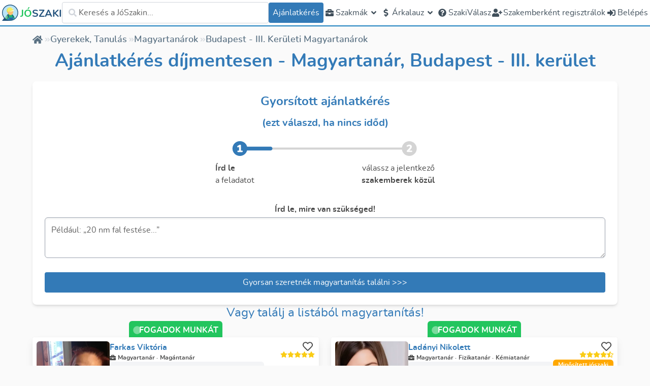

--- FILE ---
content_type: text/html; charset=utf-8
request_url: https://joszaki.hu/szakemberek/magyartanar/obuda-iii-kerulet-3
body_size: 97839
content:
<!doctype html>
<html data-n-head-ssr lang="hu-HU" data-n-head="%7B%22lang%22:%7B%22ssr%22:%22hu-HU%22%7D%7D">
  <head >
    <meta data-n-head="ssr" property="og:type" content="website"><meta data-n-head="ssr" name="viewport" content="width=device-width, initial-scale=1.0, maximum-scale=1.0, user-scalable=no"><meta data-n-head="ssr" name="HandheldFriendly" content="true"><meta data-n-head="ssr" property="og:site_name" content="JóSzaki"><meta data-n-head="ssr" property="og:locale" content="hu_HU"><meta data-n-head="ssr" name="author" content="JóSzaki"><meta data-n-head="ssr" name="theme-color" content="#337ab7"><meta data-n-head="ssr" data-hid="sentry-trace" name="sentry-trace" content="6803b42dd39540d4a78b99ffdb393251-991d7a98b702dc21-0"><meta data-n-head="ssr" data-hid="sentry-baggage" name="baggage" content="sentry-environment=production,sentry-release=nuxt%4010.66.0,sentry-public_key=d003190d507345da8127e9edbe9e7360,sentry-trace_id=6803b42dd39540d4a78b99ffdb393251,sentry-sample_rate=0.001,sentry-transaction=GET%20%2Fszakemberek%2Fhostess%2Fbeb,sentry-sampled=false"><meta data-n-head="ssr" data-hid="charset" charset="utf-8"><meta data-n-head="ssr" data-hid="mobile-web-app-capable" name="mobile-web-app-capable" content="yes"><meta data-n-head="ssr" data-hid="apple-mobile-web-app-title" name="apple-mobile-web-app-title" content="JóSzaki"><meta data-n-head="ssr" data-hid="og:type" name="og:type" property="og:type" content="website"><meta data-n-head="ssr" data-hid="og:site_name" name="og:site_name" property="og:site_name" content="JóSzaki"><meta data-n-head="ssr" data-hid="og:title" property="og:title" content="Magyartanárok Listája | Budapest - III. kerület "><meta data-n-head="ssr" data-hid="og:url" property="og:url" content="https://joszaki.hu/szakemberek/magyartanar/obuda-iii-kerulet-3"><meta data-n-head="ssr" data-hid="og:image" property="og:image" content="/joszaki-head.png"><meta data-n-head="ssr" data-hid="description" name="description" content="18 budapest - iii. kerületi Magyartanár közül válogathatsz. Nézd meg értékeléseiket és írd meg ingyenes ajánlatkérésedet most, ráadásul kevesebb, mint 2 perc alatt!"><meta data-n-head="ssr" data-hid="og:description" property="og:description" content="18 budapest - iii. kerületi Magyartanár közül válogathatsz. Nézd meg értékeléseiket és írd meg ingyenes ajánlatkérésedet most, ráadásul kevesebb, mint 2 perc alatt!"><title>Magyartanárok Listája | Budapest - III. kerület </title><link data-n-head="ssr" rel="icon" type="image/x-icon" href="/favicon.ico"><link data-n-head="ssr" data-hid="shortcut-icon" rel="shortcut icon" href="/_nuxt/icons/icon_64x64.3fe5ad.png"><link data-n-head="ssr" data-hid="apple-touch-icon" rel="apple-touch-icon" href="/_nuxt/icons/icon_512x512.3fe5ad.png" sizes="512x512"><link data-n-head="ssr" rel="manifest" href="/_nuxt/manifest.01d02053.json" data-hid="manifest"><link data-n-head="ssr" rel="preload" as="image" type="image/svg+xml" href="/_nuxt/img/joszaki-head.49ca468.svg" crossorigin="anonymous"><link data-n-head="ssr" rel="preload" as="image" type="image/svg+xml" href="/_nuxt/img/joszaki-head.49ca468.svg" crossorigin="anonymous"><link data-n-head="ssr" rel="canonical" href="https://joszaki.hu/szakemberek/magyartanar/obuda-iii-kerulet-3"><link data-n-head="ssr" rel="preload" as="font" type="font/woff2" href="/_nuxt/fonts/nunito-regular.fee231b.woff2" crossorigin="anonymous"><link data-n-head="ssr" rel="preload" as="font" type="font/woff2" href="/_nuxt/fonts/nunito-semibold.a909a38.woff2" crossorigin="anonymous"><link data-n-head="ssr" rel="preload" as="font" type="font/woff2" href="/_nuxt/fonts/nunito-bold.116c3d6.woff2" crossorigin="anonymous"><link data-n-head="ssr" rel="preload" as="font" type="font/woff2" href="/_nuxt/fonts/nunito-extrabold.6045ec0.woff2" crossorigin="anonymous"><link data-n-head="ssr" rel="preload" as="image" type="image/svg+xml" href="/_nuxt/img/joszaki-head.49ca468.svg" crossorigin="anonymous"><link data-n-head="ssr" rel="preload" as="image" type="image/svg+xml" href="/_nuxt/img/joszaki-head.49ca468.svg" crossorigin="anonymous"><script data-n-head="ssr">!function(){var e,t,n,i,r={passive:!0,capture:!0},a=new Date,o=function(){i=[],t=-1,e=null,f(addEventListener)},c=function(i,r){e||(e=r,t=i,n=new Date,f(removeEventListener),u())},u=function(){if(t>=0&&t<n-a){var r={entryType:"first-input",name:e.type,target:e.target,cancelable:e.cancelable,startTime:e.timeStamp,processingStart:e.timeStamp+t};i.forEach((function(e){e(r)})),i=[]}},s=function(e){if(e.cancelable){var t=(e.timeStamp>1e12?new Date:performance.now())-e.timeStamp;"pointerdown"==e.type?function(e,t){var n=function(){c(e,t),a()},i=function(){a()},a=function(){removeEventListener("pointerup",n,r),removeEventListener("pointercancel",i,r)};addEventListener("pointerup",n,r),addEventListener("pointercancel",i,r)}(t,e):c(t,e)}},f=function(e){["mousedown","keydown","touchstart","pointerdown"].forEach((function(t){return e(t,s,r)}))},p="hidden"===document.visibilityState?0:1/0;addEventListener("visibilitychange",(function e(t){"hidden"===document.visibilityState&&(p=t.timeStamp,removeEventListener("visibilitychange",e,!0))}),!0);o(),self.webVitals={firstInputPolyfill:function(e){i.push(e),u()},resetFirstInputPolyfill:o,get firstHiddenTime(){return p}}}();
</script><link rel="preload" href="/_nuxt/d265cdb.js" as="script"><link rel="preload" href="/_nuxt/97fdcc0.js" as="script"><link rel="preload" href="/_nuxt/79268ad.js" as="script"><link rel="preload" href="/_nuxt/4e3f903.js" as="script"><link rel="preload" href="/_nuxt/fb70a71.js" as="script"><link rel="preload" href="/_nuxt/d04dd60.js" as="script"><link rel="preload" href="/_nuxt/2ba71ab.js" as="script"><link rel="preload" href="/_nuxt/95a6577.js" as="script"><link rel="preload" href="/_nuxt/b2f33a5.js" as="script"><link rel="preload" href="/_nuxt/89af2eb.js" as="script"><link rel="preload" href="/_nuxt/2661b2c.js" as="script"><link rel="preload" href="/_nuxt/e6d79ed.js" as="script"><link rel="preload" href="/_nuxt/f8a9673.js" as="script"><style data-vue-ssr-id="2cbe693c:0 55123d42:0 52bc70f6:0 509f7778:0 4ea01ec2:0 ab448814:0 24e177a8:0 3d99187b:0 2bae8e06:0 657f6b58:0">/*! tailwindcss v3.2.4 | MIT License | https://tailwindcss.com*/*,:after,:before{border:0 solid #e5e7eb;box-sizing:border-box}:after,:before{--tw-content:""}html{line-height:1.5;-webkit-text-size-adjust:100%;font-family:ui-sans-serif,system-ui,-apple-system,Segoe UI,Roboto,Ubuntu,Cantarell,Noto Sans,sans-serif,BlinkMacSystemFont,"Segoe UI","Helvetica Neue",Arial,"Noto Sans","Apple Color Emoji","Segoe UI Emoji","Segoe UI Symbol","Noto Color Emoji";font-feature-settings:normal;-moz-tab-size:4;-o-tab-size:4;tab-size:4}body{line-height:inherit;margin:0}hr{border-top-width:1px;color:inherit;height:0}abbr:where([title]){text-decoration:underline;-webkit-text-decoration:underline dotted;text-decoration:underline dotted}h1,h2,h3,h4,h5,h6{font-size:inherit;font-weight:inherit}a{color:inherit;text-decoration:inherit}b,strong{font-weight:bolder}code,kbd,pre,samp{font-family:ui-monospace,SFMono-Regular,Menlo,Monaco,Consolas,"Liberation Mono","Courier New",monospace;font-size:1em}small{font-size:80%}sub,sup{font-size:75%;line-height:0;position:relative;vertical-align:baseline}sub{bottom:-.25em}sup{top:-.5em}table{border-collapse:collapse;border-color:inherit;text-indent:0}button,input,optgroup,select,textarea{color:inherit;font-family:inherit;font-size:100%;font-weight:inherit;line-height:inherit;margin:0;padding:0}button,select{text-transform:none}[type=button],[type=reset],[type=submit],button{-webkit-appearance:button;background-color:transparent;background-image:none}:-moz-focusring{outline:auto}:-moz-ui-invalid{box-shadow:none}progress{vertical-align:baseline}::-webkit-inner-spin-button,::-webkit-outer-spin-button{height:auto}[type=search]{-webkit-appearance:textfield;outline-offset:-2px}::-webkit-search-decoration{-webkit-appearance:none}::-webkit-file-upload-button{-webkit-appearance:button;font:inherit}summary{display:list-item}blockquote,dd,dl,figure,h1,h2,h3,h4,h5,h6,hr,p,pre{margin:0}fieldset{margin:0}fieldset,legend{padding:0}menu,ol,ul{list-style:none;margin:0;padding:0}textarea{resize:vertical}input::-moz-placeholder,textarea::-moz-placeholder{color:#9ca3af;opacity:1}input::placeholder,textarea::placeholder{color:#9ca3af;opacity:1}[role=button],button{cursor:pointer}:disabled{cursor:default}audio,canvas,embed,iframe,img,object,svg,video{display:block;vertical-align:middle}img,video{height:auto;max-width:100%}[hidden]{display:none}.collapse{visibility:inherit!important}.isLoading{display:none}.\!isLoading{display:none!important}a{--tw-text-opacity:1;color:#337ab7;color:rgba(51,122,183,var(--tw-text-opacity))}a:active,a:focus,a:hover{--tw-text-opacity:1;color:#33495d;color:rgba(51,73,93,var(--tw-text-opacity))}.line-clamp-2{-webkit-line-clamp:2}.line-clamp-2,.line-clamp-3{display:-webkit-box;overflow:hidden;-webkit-box-orient:vertical}.line-clamp-3{-webkit-line-clamp:3}.line-clamp-4{display:-webkit-box;overflow:hidden;-webkit-box-orient:vertical;-webkit-line-clamp:4}*,:after,:before{--tw-border-spacing-x:0;--tw-border-spacing-y:0;--tw-translate-x:0;--tw-translate-y:0;--tw-rotate:0;--tw-skew-x:0;--tw-skew-y:0;--tw-scale-x:1;--tw-scale-y:1;--tw-pan-x: ;--tw-pan-y: ;--tw-pinch-zoom: ;--tw-scroll-snap-strictness:proximity;--tw-ordinal: ;--tw-slashed-zero: ;--tw-numeric-figure: ;--tw-numeric-spacing: ;--tw-numeric-fraction: ;--tw-ring-inset: ;--tw-ring-offset-width:0px;--tw-ring-offset-color:#fff;--tw-ring-color:rgba(59,130,246,.5);--tw-ring-offset-shadow:0 0 transparent;--tw-ring-shadow:0 0 transparent;--tw-shadow:0 0 transparent;--tw-shadow-colored:0 0 transparent;--tw-blur: ;--tw-brightness: ;--tw-contrast: ;--tw-grayscale: ;--tw-hue-rotate: ;--tw-invert: ;--tw-saturate: ;--tw-sepia: ;--tw-drop-shadow: ;--tw-backdrop-blur: ;--tw-backdrop-brightness: ;--tw-backdrop-contrast: ;--tw-backdrop-grayscale: ;--tw-backdrop-hue-rotate: ;--tw-backdrop-invert: ;--tw-backdrop-opacity: ;--tw-backdrop-saturate: ;--tw-backdrop-sepia: }::backdrop{--tw-border-spacing-x:0;--tw-border-spacing-y:0;--tw-translate-x:0;--tw-translate-y:0;--tw-rotate:0;--tw-skew-x:0;--tw-skew-y:0;--tw-scale-x:1;--tw-scale-y:1;--tw-pan-x: ;--tw-pan-y: ;--tw-pinch-zoom: ;--tw-scroll-snap-strictness:proximity;--tw-ordinal: ;--tw-slashed-zero: ;--tw-numeric-figure: ;--tw-numeric-spacing: ;--tw-numeric-fraction: ;--tw-ring-inset: ;--tw-ring-offset-width:0px;--tw-ring-offset-color:#fff;--tw-ring-color:rgba(59,130,246,.5);--tw-ring-offset-shadow:0 0 transparent;--tw-ring-shadow:0 0 transparent;--tw-shadow:0 0 transparent;--tw-shadow-colored:0 0 transparent;--tw-blur: ;--tw-brightness: ;--tw-contrast: ;--tw-grayscale: ;--tw-hue-rotate: ;--tw-invert: ;--tw-saturate: ;--tw-sepia: ;--tw-drop-shadow: ;--tw-backdrop-blur: ;--tw-backdrop-brightness: ;--tw-backdrop-contrast: ;--tw-backdrop-grayscale: ;--tw-backdrop-hue-rotate: ;--tw-backdrop-invert: ;--tw-backdrop-opacity: ;--tw-backdrop-saturate: ;--tw-backdrop-sepia: }.container{width:100%}@media (min-width:640px){.container{max-width:640px}}@media (min-width:768px){.container{max-width:768px}}@media (min-width:1024px){.container{max-width:1024px}}@media (min-width:1280px){.container{max-width:1280px}}@media (min-width:1536px){.container{max-width:1536px}}.pointer-events-none{pointer-events:none}.\!visible{visibility:visible!important}.visible{visibility:visible}.invisible{visibility:hidden}.collapse{visibility:collapse}.static{position:static}.fixed{position:fixed}.absolute{position:absolute}.\!absolute{position:absolute!important}.relative{position:relative}.sticky{position:sticky}.inset-0{bottom:0;left:0;right:0;top:0}.top-0{top:0}.left-0{left:0}.-right-4{right:-1rem}.top-1\/2{top:50%}.right-0{right:0}.top-\[calc\(100\%\+34px\)\]{top:calc(100% + 34px)}.top-\[-0\.5rem\]{top:-.5rem}.top-6{top:1.5rem}.right-2{right:.5rem}.left-5{left:1.25rem}.bottom-5{bottom:1.25rem}.left-1\/2{left:50%}.right-5{right:1.25rem}.bottom-8{bottom:2rem}.right-8{right:2rem}.top-full{top:100%}.bottom-full{bottom:100%}.top-16{top:4rem}.bottom-0{bottom:0}.top-20{top:5rem}.-top-16{top:-4rem}.top-2{top:.5rem}.top-\[-176px\]{top:-176px}.left-\[-150px\]{left:-150px}.-top-3\.5{top:-.875rem}.-top-3{top:-.75rem}.top-\[-30px\]{top:-30px}.right-14{right:3.5rem}.right-32{right:8rem}.\!top-2{top:.5rem!important}.top-3{top:.75rem}.-top-2{top:-.5rem}.-top-4{top:-1rem}.right-20{right:5rem}.-bottom-8{bottom:-2rem}.isolate{isolation:isolate}.z-\[5000\]{z-index:5000}.z-0{z-index:0}.z-10{z-index:10}.z-\[2001\]{z-index:2001}.z-\[2\]{z-index:2}.z-50{z-index:50}.z-\[51\]{z-index:51}.z-\[2000\]{z-index:2000}.z-\[2002\]{z-index:2002}.z-\[1000\]{z-index:1000}.z-\[29\]{z-index:29}.z-\[5\]{z-index:5}.z-30{z-index:30}.z-40{z-index:40}.z-\[25\]{z-index:25}.order-1{order:1}.order-2{order:2}.order-3{order:3}.order-first{order:-9999}.col-span-2{grid-column:span 2/span 2}.col-span-7{grid-column:span 7/span 7}.col-span-4{grid-column:span 4/span 4}.col-span-full{grid-column:1/-1}.col-span-5{grid-column:span 5/span 5}.col-start-2{grid-column-start:2}.row-span-2{grid-row:span 2/span 2}.float-right{float:right}.m-1{margin:.25rem}.m-auto{margin:auto}.m-0{margin:0}.mx-auto{margin-left:auto;margin-right:auto}.my-3{margin-bottom:.75rem;margin-top:.75rem}.my-2{margin-bottom:.5rem;margin-top:.5rem}.my-1{margin-bottom:.25rem;margin-top:.25rem}.my-4{margin-bottom:1rem;margin-top:1rem}.my-8{margin-bottom:2rem;margin-top:2rem}.my-5{margin-bottom:1.25rem;margin-top:1.25rem}.mx-2{margin-left:.5rem;margin-right:.5rem}.my-6{margin-bottom:1.5rem;margin-top:1.5rem}.my-12{margin-bottom:3rem;margin-top:3rem}.my-auto{margin-bottom:auto;margin-top:auto}.mx-6{margin-left:1.5rem;margin-right:1.5rem}.ml-2{margin-left:.5rem}.mt-4{margin-top:1rem}.ml-1{margin-left:.25rem}.mr-2{margin-right:.5rem}.mr-1{margin-right:.25rem}.ml-4{margin-left:1rem}.mt-1{margin-top:.25rem}.mb-4{margin-bottom:1rem}.mr-5{margin-right:1.25rem}.mb-7{margin-bottom:1.75rem}.mb-2\.5{margin-bottom:.625rem}.mb-2{margin-bottom:.5rem}.-mb-3{margin-bottom:-.75rem}.-mr-1{margin-right:-.25rem}.mb-1{margin-bottom:.25rem}.mr-auto{margin-right:auto}.mb-5{margin-bottom:1.25rem}.\!mb-0{margin-bottom:0!important}.mt-8{margin-top:2rem}.mt-2{margin-top:.5rem}.mb-0{margin-bottom:0}.mt-0{margin-top:0}.-mb-1\.5{margin-bottom:-.375rem}.-mb-1{margin-bottom:-.25rem}.-ml-2\.5{margin-left:-.625rem}.-ml-2{margin-left:-.5rem}.-mt-1{margin-top:-.25rem}.mt-3{margin-top:.75rem}.mt-5{margin-top:1.25rem}.\!ml-4{margin-left:1rem!important}.\!mb-2{margin-bottom:.5rem!important}.mr-4{margin-right:1rem}.mt-auto{margin-top:auto}.mb-3{margin-bottom:.75rem}.mb-10{margin-bottom:2.5rem}.mr-3{margin-right:.75rem}.ml-0{margin-left:0}.mb-6{margin-bottom:1.5rem}.mt-0\.5{margin-top:.125rem}.mb-12{margin-bottom:3rem}.mt-16{margin-top:4rem}.-ml-12{margin-left:-3rem}.-mt-10{margin-top:-2.5rem}.mb-20{margin-bottom:5rem}.mb-14{margin-bottom:3.5rem}.ml-8{margin-left:2rem}.\!mb-6{margin-bottom:1.5rem!important}.mb-8{margin-bottom:2rem}.mt-6{margin-top:1.5rem}.\!mb-1{margin-bottom:.25rem!important}.mt-12{margin-top:3rem}.ml-\[-36px\]{margin-left:-36px}.mt-10{margin-top:2.5rem}.ml-auto{margin-left:auto}.mb-\[-0\.75rem\]{margin-bottom:-.75rem}.\!ml-6{margin-left:1.5rem!important}.mb-16{margin-bottom:4rem}.\!mb-8{margin-bottom:2rem!important}.mt-20{margin-top:5rem}.-mt-2{margin-top:-.5rem}.box-border{box-sizing:border-box}.block{display:block}.inline-block{display:inline-block}.inline{display:inline}.flex{display:flex}.\!flex{display:flex!important}.inline-flex{display:inline-flex}.table{display:table}.grid{display:grid}.contents{display:contents}.hidden{display:none}.\!hidden{display:none!important}.aspect-\[4\/3\]{aspect-ratio:4/3}.aspect-square{aspect-ratio:1/1}.\!aspect-\[8\/3\]{aspect-ratio:8/3!important}.h-full{height:100%}.h-9{height:2.25rem}.h-5{height:1.25rem}.h-2{height:.5rem}.h-6{height:1.5rem}.h-20{height:5rem}.h-8{height:2rem}.h-10{height:2.5rem}.h-12{height:3rem}.h-auto{height:auto}.h-7{height:1.75rem}.\!h-36{height:9rem!important}.\!h-10{height:2.5rem!important}.\!h-9{height:2.25rem!important}.\!h-8{height:2rem!important}.h-16{height:4rem}.h-4{height:1rem}.h-48{height:12rem}.h-px{height:1px}.h-64{height:16rem}.h-3{height:.75rem}.h-52{height:13rem}.\!h-full{height:100%!important}.h-32{height:8rem}.h-14{height:3.5rem}.h-24{height:6rem}.h-fit{height:-moz-fit-content;height:fit-content}.\!h-72{height:18rem!important}.\!h-\[450px\]{height:450px!important}.h-\[40px\]{height:40px}.h-80{height:20rem}.h-40{height:10rem}.\!h-\[850px\]{height:850px!important}.h-\[280px\]{height:280px}.h-\[44px\]{height:44px}.h-\[26px\]{height:26px}.h-\[50px\]{height:50px}.\!h-5{height:1.25rem!important}.h-screen{height:100vh}.\!h-auto{height:auto!important}.h-\[calc\(100vh-50px\)\]{height:calc(100vh - 50px)}.h-72{height:18rem}.\!h-40{height:10rem!important}.h-\[500px\]{height:500px}.max-h-\[90vh\]{max-height:90vh}.max-h-52{max-height:13rem}.max-h-\[60\%\]{max-height:60%}.max-h-\[75\%\]{max-height:75%}.max-h-\[90\%\]{max-height:90%}.max-h-full{max-height:100%}.max-h-0{max-height:0}.\!max-h-full{max-height:100%!important}.max-h-\[75vh\]{max-height:75vh}.max-h-40{max-height:10rem}.max-h-32{max-height:8rem}.max-h-\[150px\]{max-height:150px}.max-h-20{max-height:5rem}.max-h-48{max-height:12rem}.max-h-\[77vh\]{max-height:77vh}.max-h-screen{max-height:100vh}.max-h-24{max-height:6rem}.max-h-60{max-height:15rem}.min-h-\[20px\]{min-height:20px}.min-h-\[250px\]{min-height:250px}.min-h-full{min-height:100%}.min-h-0{min-height:0}.min-h-\[60vh\]{min-height:60vh}.min-h-\[2\.5rem\]{min-height:2.5rem}.min-h-screen{min-height:100vh}.min-h-\[6rem\]{min-height:6rem}.min-h-\[200px\]{min-height:200px}.min-h-\[100px\]{min-height:100px}.min-h-\[150px\]{min-height:150px}.min-h-\[calc\(100vh-50px\)\]{min-height:calc(100vh - 50px)}.min-h-\[33vh\]{min-height:33vh}.min-h-\[80vh\]{min-height:80vh}.\!min-h-0{min-height:0!important}.w-full{width:100%}.w-5{width:1.25rem}.w-fit{width:-moz-fit-content;width:fit-content}.w-6{width:1.5rem}.w-8{width:2rem}.w-10{width:2.5rem}.w-20{width:5rem}.w-max{width:-moz-max-content;width:max-content}.w-96{width:24rem}.w-80{width:20rem}.w-\[150px\]{width:150px}.w-7{width:1.75rem}.\!w-9{width:2.25rem!important}.\!w-8{width:2rem!important}.w-auto{width:auto}.w-2\/3{width:66.666667%}.w-16{width:4rem}.w-4{width:1rem}.w-9{width:2.25rem}.w-12{width:3rem}.w-40{width:10rem}.w-64{width:16rem}.w-3{width:.75rem}.w-24{width:6rem}.w-\[250px\]{width:250px}.\!w-72{width:18rem!important}.w-\[110px\]{width:110px}.w-44{width:11rem}.w-60{width:15rem}.w-48{width:12rem}.w-\[100px\]{width:100px}.\!w-\[100px\]{width:100px!important}.w-52{width:13rem}.w-\[44px\]{width:44px}.w-2{width:.5rem}.w-\[300px\]{width:300px}.w-11{width:2.75rem}.w-9\/12{width:75%}.w-screen{width:100vw}.w-14{width:3.5rem}.w-72{width:18rem}.w-36{width:9rem}.w-1\/2{width:50%}.w-1\/3{width:33.333333%}.min-w-\[100px\]{min-width:100px}.min-w-\[250px\]{min-width:250px}.min-w-0{min-width:0}.min-w-\[20px\]{min-width:20px}.min-w-\[540px\]{min-width:540px}.min-w-\[40px\]{min-width:40px}.min-w-\[200px\]{min-width:200px}.min-w-\[70px\]{min-width:70px}.min-w-\[32px\]{min-width:32px}.min-w-\[16px\]{min-width:16px}.max-w-xl{max-width:36rem}.max-w-lg{max-width:32rem}.max-w-\[280px\]{max-width:280px}.max-w-\[350px\]{max-width:350px}.max-w-screen-2xl{max-width:1536px}.max-w-2xl{max-width:42rem}.max-w-screen-lg{max-width:1024px}.max-w-\[6rem\]{max-width:6rem}.max-w-\[90vw\]{max-width:90vw}.max-w-xs{max-width:20rem}.max-w-7xl{max-width:80rem}.max-w-3xl{max-width:48rem}.max-w-\[80\%\]{max-width:80%}.max-w-\[200px\]{max-width:200px}.max-w-min{max-width:-moz-min-content;max-width:min-content}.max-w-4xl{max-width:56rem}.max-w-5xl{max-width:64rem}.max-w-full{max-width:100%}.max-w-\[95vw\]{max-width:95vw}.max-w-\[300px\]{max-width:300px}.\!max-w-\[90\%\]{max-width:90%!important}.flex-1{flex:1 1 0%}.flex-initial{flex:0 1 auto}.flex-none{flex:none}.flex-auto{flex:1 1 auto}.flex-shrink{flex-shrink:1}.flex-shrink-0,.shrink-0{flex-shrink:0}.flex-grow{flex-grow:1}.flex-grow-\[2\]{flex-grow:2}.grow{flex-grow:1}.basis-0{flex-basis:0px}.basis-1\/3{flex-basis:33.333333%}.table-auto{table-layout:auto}.border-collapse{border-collapse:collapse}.border-spacing-2{--tw-border-spacing-x:0.5rem;--tw-border-spacing-y:0.5rem;border-spacing:.5rem;border-spacing:var(--tw-border-spacing-x) var(--tw-border-spacing-y)}.-translate-y-1\/2,.translate-y-\[-50\%\]{--tw-translate-y:-50%;transform:translate(var(--tw-translate-x),-50%) rotate(var(--tw-rotate)) skewX(var(--tw-skew-x)) skewY(var(--tw-skew-y)) scaleX(var(--tw-scale-x)) scaleY(var(--tw-scale-y));transform:translate(var(--tw-translate-x),var(--tw-translate-y)) rotate(var(--tw-rotate)) skewX(var(--tw-skew-x)) skewY(var(--tw-skew-y)) scaleX(var(--tw-scale-x)) scaleY(var(--tw-scale-y))}.\!-translate-x-1\/2{--tw-translate-x:-50%!important;transform:translate(-50%,var(--tw-translate-y)) rotate(var(--tw-rotate)) skewX(var(--tw-skew-x)) skewY(var(--tw-skew-y)) scaleX(var(--tw-scale-x)) scaleY(var(--tw-scale-y))!important;transform:translate(var(--tw-translate-x),var(--tw-translate-y)) rotate(var(--tw-rotate)) skewX(var(--tw-skew-x)) skewY(var(--tw-skew-y)) scaleX(var(--tw-scale-x)) scaleY(var(--tw-scale-y))!important}.-translate-x-1\/2{--tw-translate-x:-50%;transform:translate(-50%,var(--tw-translate-y)) rotate(var(--tw-rotate)) skewX(var(--tw-skew-x)) skewY(var(--tw-skew-y)) scaleX(var(--tw-scale-x)) scaleY(var(--tw-scale-y));transform:translate(var(--tw-translate-x),var(--tw-translate-y)) rotate(var(--tw-rotate)) skewX(var(--tw-skew-x)) skewY(var(--tw-skew-y)) scaleX(var(--tw-scale-x)) scaleY(var(--tw-scale-y))}.-translate-y-1{--tw-translate-y:-0.25rem;transform:translate(var(--tw-translate-x),-.25rem) rotate(var(--tw-rotate)) skewX(var(--tw-skew-x)) skewY(var(--tw-skew-y)) scaleX(var(--tw-scale-x)) scaleY(var(--tw-scale-y));transform:translate(var(--tw-translate-x),var(--tw-translate-y)) rotate(var(--tw-rotate)) skewX(var(--tw-skew-x)) skewY(var(--tw-skew-y)) scaleX(var(--tw-scale-x)) scaleY(var(--tw-scale-y))}.-translate-x-1{--tw-translate-x:-0.25rem;transform:translate(-.25rem,var(--tw-translate-y)) rotate(var(--tw-rotate)) skewX(var(--tw-skew-x)) skewY(var(--tw-skew-y)) scaleX(var(--tw-scale-x)) scaleY(var(--tw-scale-y));transform:translate(var(--tw-translate-x),var(--tw-translate-y)) rotate(var(--tw-rotate)) skewX(var(--tw-skew-x)) skewY(var(--tw-skew-y)) scaleX(var(--tw-scale-x)) scaleY(var(--tw-scale-y))}.rotate-45{--tw-rotate:45deg;transform:translate(var(--tw-translate-x),var(--tw-translate-y)) rotate(45deg) skewX(var(--tw-skew-x)) skewY(var(--tw-skew-y)) scaleX(var(--tw-scale-x)) scaleY(var(--tw-scale-y));transform:translate(var(--tw-translate-x),var(--tw-translate-y)) rotate(var(--tw-rotate)) skewX(var(--tw-skew-x)) skewY(var(--tw-skew-y)) scaleX(var(--tw-scale-x)) scaleY(var(--tw-scale-y))}.-rotate-12{--tw-rotate:-12deg;transform:translate(var(--tw-translate-x),var(--tw-translate-y)) rotate(-12deg) skewX(var(--tw-skew-x)) skewY(var(--tw-skew-y)) scaleX(var(--tw-scale-x)) scaleY(var(--tw-scale-y))}.-rotate-12,.transform{transform:translate(var(--tw-translate-x),var(--tw-translate-y)) rotate(var(--tw-rotate)) skewX(var(--tw-skew-x)) skewY(var(--tw-skew-y)) scaleX(var(--tw-scale-x)) scaleY(var(--tw-scale-y))}@keyframes spin{to{transform:rotate(1turn)}}.animate-spin{animation:spin 1s linear infinite}.cursor-pointer{cursor:pointer}.cursor-not-allowed{cursor:not-allowed}.\!cursor-wait{cursor:wait!important}.cursor-default{cursor:default}.\!cursor-not-allowed{cursor:not-allowed!important}.cursor-auto{cursor:auto}.cursor-wait{cursor:wait}.touch-none{touch-action:none}.select-none{-webkit-user-select:none;-moz-user-select:none;user-select:none}.resize-none{resize:none}.resize{resize:both}.list-inside{list-style-position:inside}.list-decimal{list-style-type:decimal}.list-disc{list-style-type:disc}.list-none{list-style-type:none}.appearance-none{-webkit-appearance:none;-moz-appearance:none;appearance:none}.grid-cols-1{grid-template-columns:repeat(1,minmax(0,1fr))}.grid-cols-2{grid-template-columns:repeat(2,minmax(0,1fr))}.grid-cols-\[auto_1fr\]{grid-template-columns:auto 1fr}.grid-cols-\[80px_1fr\]{grid-template-columns:80px 1fr}.grid-cols-\[40px_1fr\]{grid-template-columns:40px 1fr}.grid-cols-10{grid-template-columns:repeat(10,minmax(0,1fr))}.grid-cols-12{grid-template-columns:repeat(12,minmax(0,1fr))}.grid-cols-3{grid-template-columns:repeat(3,minmax(0,1fr))}.grid-cols-\[1fr_150px\]{grid-template-columns:1fr 150px}.grid-cols-9{grid-template-columns:repeat(9,minmax(0,1fr))}.grid-cols-\[32px_1fr\]{grid-template-columns:32px 1fr}.grid-cols-\[1fr_32px\]{grid-template-columns:1fr 32px}.grid-cols-\[1fr_20px_1fr\]{grid-template-columns:1fr 20px 1fr}.grid-cols-\[3\.5rem_1fr\]{grid-template-columns:3.5rem 1fr}.grid-cols-4{grid-template-columns:repeat(4,minmax(0,1fr))}.grid-cols-5{grid-template-columns:repeat(5,minmax(0,1fr))}.grid-cols-\[1fr\]{grid-template-columns:1fr}.\!grid-cols-1{grid-template-columns:repeat(1,minmax(0,1fr))!important}.flex-row{flex-direction:row}.flex-col{flex-direction:column}.flex-col-reverse{flex-direction:column-reverse}.flex-wrap{flex-wrap:wrap}.flex-nowrap{flex-wrap:nowrap}.place-items-center{align-items:center;justify-items:center;place-items:center}.items-start{align-items:flex-start}.items-end{align-items:flex-end}.items-center{align-items:center}.items-stretch{align-items:stretch}.justify-start{justify-content:flex-start}.justify-end{justify-content:flex-end}.justify-center{justify-content:center}.justify-between{justify-content:space-between}.justify-around{justify-content:space-around}.justify-evenly{justify-content:space-evenly}.justify-items-center{justify-items:center}.justify-items-stretch{justify-items:stretch}.gap-1{gap:.25rem}.gap-0{gap:0}.gap-4{gap:1rem}.gap-2{gap:.5rem}.gap-6{gap:1.5rem}.gap-8{gap:2rem}.gap-3{gap:.75rem}.gap-10{gap:2.5rem}.gap-5{gap:1.25rem}.\!gap-4{gap:1rem!important}.gap-9{gap:2.25rem}.space-y-2>:not([hidden])~:not([hidden]){--tw-space-y-reverse:0;margin-bottom:0;margin-bottom:calc(.5rem*var(--tw-space-y-reverse));margin-top:.5rem;margin-top:calc(.5rem*(1 - var(--tw-space-y-reverse)))}.space-y-6>:not([hidden])~:not([hidden]){--tw-space-y-reverse:0;margin-bottom:0;margin-bottom:calc(1.5rem*var(--tw-space-y-reverse));margin-top:1.5rem;margin-top:calc(1.5rem*(1 - var(--tw-space-y-reverse)))}.space-x-2>:not([hidden])~:not([hidden]){--tw-space-x-reverse:0;margin-left:.5rem;margin-left:calc(.5rem*(1 - var(--tw-space-x-reverse)));margin-right:0;margin-right:calc(.5rem*var(--tw-space-x-reverse))}.space-y-3>:not([hidden])~:not([hidden]){--tw-space-y-reverse:0;margin-bottom:0;margin-bottom:calc(.75rem*var(--tw-space-y-reverse));margin-top:.75rem;margin-top:calc(.75rem*(1 - var(--tw-space-y-reverse)))}.space-y-1>:not([hidden])~:not([hidden]){--tw-space-y-reverse:0;margin-bottom:0;margin-bottom:calc(.25rem*var(--tw-space-y-reverse));margin-top:.25rem;margin-top:calc(.25rem*(1 - var(--tw-space-y-reverse)))}.space-y-4>:not([hidden])~:not([hidden]){--tw-space-y-reverse:0;margin-bottom:0;margin-bottom:calc(1rem*var(--tw-space-y-reverse));margin-top:1rem;margin-top:calc(1rem*(1 - var(--tw-space-y-reverse)))}.space-x-3>:not([hidden])~:not([hidden]){--tw-space-x-reverse:0;margin-left:.75rem;margin-left:calc(.75rem*(1 - var(--tw-space-x-reverse)));margin-right:0;margin-right:calc(.75rem*var(--tw-space-x-reverse))}.divide-y-2>:not([hidden])~:not([hidden]){--tw-divide-y-reverse:0;border-bottom-width:0;border-bottom-width:calc(2px*var(--tw-divide-y-reverse));border-top-width:2px;border-top-width:calc(2px*(1 - var(--tw-divide-y-reverse)))}.divide-gray-300>:not([hidden])~:not([hidden]){--tw-divide-opacity:1;border-color:#d1d5db;border-color:rgba(209,213,219,var(--tw-divide-opacity))}.place-self-center{align-self:center;justify-self:center;place-self:center}.self-start{align-self:flex-start}.self-end{align-self:flex-end}.self-center{align-self:center}.self-stretch{align-self:stretch}.justify-self-end{justify-self:end}.overflow-auto{overflow:auto}.overflow-hidden{overflow:hidden}.overflow-scroll{overflow:scroll}.overflow-x-auto{overflow-x:auto}.overflow-y-auto{overflow-y:auto}.overflow-y-clip{overflow-y:clip}.overflow-x-scroll{overflow-x:scroll}.overflow-y-scroll{overflow-y:scroll}.overscroll-contain{overscroll-behavior:contain}.truncate{overflow:hidden;white-space:nowrap}.text-ellipsis,.truncate{text-overflow:ellipsis}.whitespace-normal{white-space:normal}.whitespace-nowrap{white-space:nowrap}.whitespace-pre-line{white-space:pre-line}.whitespace-pre-wrap{white-space:pre-wrap}.break-words{word-wrap:break-word}.break-all{word-break:break-all}.rounded-md{border-radius:.375rem}.rounded-full{border-radius:9999px}.rounded-xl{border-radius:.75rem}.rounded-sm{border-radius:.125rem}.rounded-lg{border-radius:.5rem}.rounded{border-radius:.25rem}.rounded-\[4px\]{border-radius:4px}.\!rounded-lg{border-radius:.5rem!important}.rounded-l{border-bottom-left-radius:.25rem;border-top-left-radius:.25rem}.rounded-l-none{border-bottom-left-radius:0;border-top-left-radius:0}.rounded-r-none{border-bottom-right-radius:0;border-top-right-radius:0}.rounded-r{border-bottom-right-radius:.25rem}.rounded-r,.rounded-t{border-top-right-radius:.25rem}.rounded-t{border-top-left-radius:.25rem}.rounded-b{border-bottom-left-radius:.25rem;border-bottom-right-radius:.25rem}.rounded-t-md{border-top-left-radius:.375rem;border-top-right-radius:.375rem}.rounded-b-md{border-bottom-left-radius:.375rem}.rounded-b-md,.rounded-r-md{border-bottom-right-radius:.375rem}.rounded-r-md{border-top-right-radius:.375rem}.rounded-tl-none{border-top-left-radius:0}.rounded-tl-md{border-top-left-radius:.375rem}.rounded-tr-md{border-top-right-radius:.375rem}.rounded-tl-lg{border-top-left-radius:.5rem}.rounded-br-lg{border-bottom-right-radius:.5rem}.border{border-width:1px}.border-2{border-width:2px}.\!border-2{border-width:2px!important}.border-4{border-width:4px}.border-b-2{border-bottom-width:2px}.border-b-\[1px\]{border-bottom-width:1px}.border-l{border-left-width:1px}.border-l-4{border-left-width:4px}.border-l-0{border-left-width:0}.border-r-0{border-right-width:0}.border-b{border-bottom-width:1px}.border-t{border-top-width:1px}.border-l-2{border-left-width:2px}.border-l-8{border-left-width:8px}.border-solid{border-style:solid}.\!border-solid{border-style:solid!important}.border-dashed{border-style:dashed}.border-dotted{border-style:dotted}.border-info-lightest{--tw-border-opacity:1;border-color:#c7e6ff;border-color:rgba(199,230,255,var(--tw-border-opacity))}.border-info-lighter{--tw-border-opacity:1;border-color:#5b94c5;border-color:rgba(91,148,197,var(--tw-border-opacity))}.border-info{--tw-border-opacity:1;border-color:#337ab7;border-color:rgba(51,122,183,var(--tw-border-opacity))}.border-info-darker{--tw-border-opacity:1;border-color:#23527c;border-color:rgba(35,82,124,var(--tw-border-opacity))}.border-success-lightest{--tw-border-opacity:1;border-color:#a6e7be;border-color:rgba(166,231,190,var(--tw-border-opacity))}.border-success-lighter{--tw-border-opacity:1;border-color:#4ed07e;border-color:rgba(78,208,126,var(--tw-border-opacity))}.border-success{--tw-border-opacity:1;border-color:#22c55e;border-color:rgba(34,197,94,var(--tw-border-opacity))}.border-success-darker{--tw-border-opacity:1;border-color:#16a34a;border-color:rgba(22,163,74,var(--tw-border-opacity))}.border-warning-lightest{--tw-border-opacity:1;border-color:#fdeaa1;border-color:rgba(253,234,161,var(--tw-border-opacity))}.border-warning-lighter{--tw-border-opacity:1;border-color:#fbd644;border-color:rgba(251,214,68,var(--tw-border-opacity))}.border-warning{--tw-border-opacity:1;border-color:#facc15;border-color:rgba(250,204,21,var(--tw-border-opacity))}.border-warning-darker{--tw-border-opacity:1;border-color:#d4aa05;border-color:rgba(212,170,5,var(--tw-border-opacity))}.border-rating-lightest{--tw-border-opacity:1;border-color:#ffdc99;border-color:rgba(255,220,153,var(--tw-border-opacity))}.border-rating-lighten{--tw-border-opacity:1;border-color:#ffb933;border-color:rgba(255,185,51,var(--tw-border-opacity))}.border-rating{--tw-border-opacity:1;border-color:#ffa800;border-color:rgba(255,168,0,var(--tw-border-opacity))}.border-rating-darker{--tw-border-opacity:1;border-color:#f2a000;border-color:rgba(242,160,0,var(--tw-border-opacity))}.border-danger-lightest{--tw-border-opacity:1;border-color:#fcc7a1;border-color:rgba(252,199,161,var(--tw-border-opacity))}.border-danger-lighter{--tw-border-opacity:1;border-color:#fa8f44;border-color:rgba(250,143,68,var(--tw-border-opacity))}.border-danger{--tw-border-opacity:1;border-color:#f97316;border-color:rgba(249,115,22,var(--tw-border-opacity))}.border-danger-darker{--tw-border-opacity:1;border-color:#ea580c;border-color:rgba(234,88,12,var(--tw-border-opacity))}.border-error-lightest{--tw-border-opacity:1;border-color:#f8b4b4;border-color:rgba(248,180,180,var(--tw-border-opacity))}.border-error-lighter{--tw-border-opacity:1;border-color:#f26969;border-color:rgba(242,105,105,var(--tw-border-opacity))}.border-error{--tw-border-opacity:1;border-color:#ef4444;border-color:rgba(239,68,68,var(--tw-border-opacity))}.border-error-darker{--tw-border-opacity:1;border-color:#dc2626;border-color:rgba(220,38,38,var(--tw-border-opacity))}.border-info-lightest\/0{border-color:rgba(199,230,255,0)}.border-info-lightest\/5{border-color:rgba(199,230,255,.05)}.border-info-lightest\/10{border-color:rgba(199,230,255,.1)}.border-info-lightest\/20{border-color:rgba(199,230,255,.2)}.border-info-lightest\/25{border-color:rgba(199,230,255,.25)}.border-info-lightest\/30{border-color:rgba(199,230,255,.3)}.border-info-lightest\/40{border-color:rgba(199,230,255,.4)}.border-info-lightest\/50{border-color:rgba(199,230,255,.5)}.border-info-lightest\/60{border-color:rgba(199,230,255,.6)}.border-info-lightest\/70{border-color:rgba(199,230,255,.7)}.border-info-lightest\/75{border-color:rgba(199,230,255,.75)}.border-info-lightest\/80{border-color:rgba(199,230,255,.8)}.border-info-lightest\/90{border-color:rgba(199,230,255,.9)}.border-info-lightest\/95{border-color:rgba(199,230,255,.95)}.border-info-lightest\/100{border-color:#c7e6ff}.border-info-lighter\/0{border-color:rgba(91,148,197,0)}.border-info-lighter\/5{border-color:rgba(91,148,197,.05)}.border-info-lighter\/10{border-color:rgba(91,148,197,.1)}.border-info-lighter\/20{border-color:rgba(91,148,197,.2)}.border-info-lighter\/25{border-color:rgba(91,148,197,.25)}.border-info-lighter\/30{border-color:rgba(91,148,197,.3)}.border-info-lighter\/40{border-color:rgba(91,148,197,.4)}.border-info-lighter\/50{border-color:rgba(91,148,197,.5)}.border-info-lighter\/60{border-color:rgba(91,148,197,.6)}.border-info-lighter\/70{border-color:rgba(91,148,197,.7)}.border-info-lighter\/75{border-color:rgba(91,148,197,.75)}.border-info-lighter\/80{border-color:rgba(91,148,197,.8)}.border-info-lighter\/90{border-color:rgba(91,148,197,.9)}.border-info-lighter\/95{border-color:rgba(91,148,197,.95)}.border-info-lighter\/100{border-color:#5b94c5}.border-info\/0{border-color:rgba(51,122,183,0)}.border-info\/5{border-color:rgba(51,122,183,.05)}.border-info\/10{border-color:rgba(51,122,183,.1)}.border-info\/20{border-color:rgba(51,122,183,.2)}.border-info\/25{border-color:rgba(51,122,183,.25)}.border-info\/30{border-color:rgba(51,122,183,.3)}.border-info\/40{border-color:rgba(51,122,183,.4)}.border-info\/50{border-color:rgba(51,122,183,.5)}.border-info\/60{border-color:rgba(51,122,183,.6)}.border-info\/70{border-color:rgba(51,122,183,.7)}.border-info\/75{border-color:rgba(51,122,183,.75)}.border-info\/80{border-color:rgba(51,122,183,.8)}.border-info\/90{border-color:rgba(51,122,183,.9)}.border-info\/95{border-color:rgba(51,122,183,.95)}.border-info\/100{border-color:#337ab7}.border-info-darker\/0{border-color:rgba(35,82,124,0)}.border-info-darker\/5{border-color:rgba(35,82,124,.05)}.border-info-darker\/10{border-color:rgba(35,82,124,.1)}.border-info-darker\/20{border-color:rgba(35,82,124,.2)}.border-info-darker\/25{border-color:rgba(35,82,124,.25)}.border-info-darker\/30{border-color:rgba(35,82,124,.3)}.border-info-darker\/40{border-color:rgba(35,82,124,.4)}.border-info-darker\/50{border-color:rgba(35,82,124,.5)}.border-info-darker\/60{border-color:rgba(35,82,124,.6)}.border-info-darker\/70{border-color:rgba(35,82,124,.7)}.border-info-darker\/75{border-color:rgba(35,82,124,.75)}.border-info-darker\/80{border-color:rgba(35,82,124,.8)}.border-info-darker\/90{border-color:rgba(35,82,124,.9)}.border-info-darker\/95{border-color:rgba(35,82,124,.95)}.border-info-darker\/100{border-color:#23527c}.border-success-lightest\/0{border-color:rgba(166,231,190,0)}.border-success-lightest\/5{border-color:rgba(166,231,190,.05)}.border-success-lightest\/10{border-color:rgba(166,231,190,.1)}.border-success-lightest\/20{border-color:rgba(166,231,190,.2)}.border-success-lightest\/25{border-color:rgba(166,231,190,.25)}.border-success-lightest\/30{border-color:rgba(166,231,190,.3)}.border-success-lightest\/40{border-color:rgba(166,231,190,.4)}.border-success-lightest\/50{border-color:rgba(166,231,190,.5)}.border-success-lightest\/60{border-color:rgba(166,231,190,.6)}.border-success-lightest\/70{border-color:rgba(166,231,190,.7)}.border-success-lightest\/75{border-color:rgba(166,231,190,.75)}.border-success-lightest\/80{border-color:rgba(166,231,190,.8)}.border-success-lightest\/90{border-color:rgba(166,231,190,.9)}.border-success-lightest\/95{border-color:rgba(166,231,190,.95)}.border-success-lightest\/100{border-color:#a6e7be}.border-success-lighter\/0{border-color:rgba(78,208,126,0)}.border-success-lighter\/5{border-color:rgba(78,208,126,.05)}.border-success-lighter\/10{border-color:rgba(78,208,126,.1)}.border-success-lighter\/20{border-color:rgba(78,208,126,.2)}.border-success-lighter\/25{border-color:rgba(78,208,126,.25)}.border-success-lighter\/30{border-color:rgba(78,208,126,.3)}.border-success-lighter\/40{border-color:rgba(78,208,126,.4)}.border-success-lighter\/50{border-color:rgba(78,208,126,.5)}.border-success-lighter\/60{border-color:rgba(78,208,126,.6)}.border-success-lighter\/70{border-color:rgba(78,208,126,.7)}.border-success-lighter\/75{border-color:rgba(78,208,126,.75)}.border-success-lighter\/80{border-color:rgba(78,208,126,.8)}.border-success-lighter\/90{border-color:rgba(78,208,126,.9)}.border-success-lighter\/95{border-color:rgba(78,208,126,.95)}.border-success-lighter\/100{border-color:#4ed07e}.border-success\/0{border-color:rgba(34,197,94,0)}.border-success\/5{border-color:rgba(34,197,94,.05)}.border-success\/10{border-color:rgba(34,197,94,.1)}.border-success\/20{border-color:rgba(34,197,94,.2)}.border-success\/25{border-color:rgba(34,197,94,.25)}.border-success\/30{border-color:rgba(34,197,94,.3)}.border-success\/40{border-color:rgba(34,197,94,.4)}.border-success\/50{border-color:rgba(34,197,94,.5)}.border-success\/60{border-color:rgba(34,197,94,.6)}.border-success\/70{border-color:rgba(34,197,94,.7)}.border-success\/75{border-color:rgba(34,197,94,.75)}.border-success\/80{border-color:rgba(34,197,94,.8)}.border-success\/90{border-color:rgba(34,197,94,.9)}.border-success\/95{border-color:rgba(34,197,94,.95)}.border-success\/100{border-color:#22c55e}.border-success-darker\/0{border-color:rgba(22,163,74,0)}.border-success-darker\/5{border-color:rgba(22,163,74,.05)}.border-success-darker\/10{border-color:rgba(22,163,74,.1)}.border-success-darker\/20{border-color:rgba(22,163,74,.2)}.border-success-darker\/25{border-color:rgba(22,163,74,.25)}.border-success-darker\/30{border-color:rgba(22,163,74,.3)}.border-success-darker\/40{border-color:rgba(22,163,74,.4)}.border-success-darker\/50{border-color:rgba(22,163,74,.5)}.border-success-darker\/60{border-color:rgba(22,163,74,.6)}.border-success-darker\/70{border-color:rgba(22,163,74,.7)}.border-success-darker\/75{border-color:rgba(22,163,74,.75)}.border-success-darker\/80{border-color:rgba(22,163,74,.8)}.border-success-darker\/90{border-color:rgba(22,163,74,.9)}.border-success-darker\/95{border-color:rgba(22,163,74,.95)}.border-success-darker\/100{border-color:#16a34a}.border-warning-lightest\/0{border-color:hsla(48,96%,81%,0)}.border-warning-lightest\/5{border-color:hsla(48,96%,81%,.05)}.border-warning-lightest\/10{border-color:hsla(48,96%,81%,.1)}.border-warning-lightest\/20{border-color:hsla(48,96%,81%,.2)}.border-warning-lightest\/25{border-color:hsla(48,96%,81%,.25)}.border-warning-lightest\/30{border-color:hsla(48,96%,81%,.3)}.border-warning-lightest\/40{border-color:hsla(48,96%,81%,.4)}.border-warning-lightest\/50{border-color:hsla(48,96%,81%,.5)}.border-warning-lightest\/60{border-color:hsla(48,96%,81%,.6)}.border-warning-lightest\/70{border-color:hsla(48,96%,81%,.7)}.border-warning-lightest\/75{border-color:hsla(48,96%,81%,.75)}.border-warning-lightest\/80{border-color:hsla(48,96%,81%,.8)}.border-warning-lightest\/90{border-color:hsla(48,96%,81%,.9)}.border-warning-lightest\/95{border-color:hsla(48,96%,81%,.95)}.border-warning-lightest\/100{border-color:#fdeaa1}.border-warning-lighter\/0{border-color:rgba(251,214,68,0)}.border-warning-lighter\/5{border-color:rgba(251,214,68,.05)}.border-warning-lighter\/10{border-color:rgba(251,214,68,.1)}.border-warning-lighter\/20{border-color:rgba(251,214,68,.2)}.border-warning-lighter\/25{border-color:rgba(251,214,68,.25)}.border-warning-lighter\/30{border-color:rgba(251,214,68,.3)}.border-warning-lighter\/40{border-color:rgba(251,214,68,.4)}.border-warning-lighter\/50{border-color:rgba(251,214,68,.5)}.border-warning-lighter\/60{border-color:rgba(251,214,68,.6)}.border-warning-lighter\/70{border-color:rgba(251,214,68,.7)}.border-warning-lighter\/75{border-color:rgba(251,214,68,.75)}.border-warning-lighter\/80{border-color:rgba(251,214,68,.8)}.border-warning-lighter\/90{border-color:rgba(251,214,68,.9)}.border-warning-lighter\/95{border-color:rgba(251,214,68,.95)}.border-warning-lighter\/100{border-color:#fbd644}.border-warning\/0{border-color:rgba(250,204,21,0)}.border-warning\/5{border-color:rgba(250,204,21,.05)}.border-warning\/10{border-color:rgba(250,204,21,.1)}.border-warning\/20{border-color:rgba(250,204,21,.2)}.border-warning\/25{border-color:rgba(250,204,21,.25)}.border-warning\/30{border-color:rgba(250,204,21,.3)}.border-warning\/40{border-color:rgba(250,204,21,.4)}.border-warning\/50{border-color:rgba(250,204,21,.5)}.border-warning\/60{border-color:rgba(250,204,21,.6)}.border-warning\/70{border-color:rgba(250,204,21,.7)}.border-warning\/75{border-color:rgba(250,204,21,.75)}.border-warning\/80{border-color:rgba(250,204,21,.8)}.border-warning\/90{border-color:rgba(250,204,21,.9)}.border-warning\/95{border-color:rgba(250,204,21,.95)}.border-warning\/100{border-color:#facc15}.border-warning-darker\/0{border-color:rgba(212,170,5,0)}.border-warning-darker\/5{border-color:rgba(212,170,5,.05)}.border-warning-darker\/10{border-color:rgba(212,170,5,.1)}.border-warning-darker\/20{border-color:rgba(212,170,5,.2)}.border-warning-darker\/25{border-color:rgba(212,170,5,.25)}.border-warning-darker\/30{border-color:rgba(212,170,5,.3)}.border-warning-darker\/40{border-color:rgba(212,170,5,.4)}.border-warning-darker\/50{border-color:rgba(212,170,5,.5)}.border-warning-darker\/60{border-color:rgba(212,170,5,.6)}.border-warning-darker\/70{border-color:rgba(212,170,5,.7)}.border-warning-darker\/75{border-color:rgba(212,170,5,.75)}.border-warning-darker\/80{border-color:rgba(212,170,5,.8)}.border-warning-darker\/90{border-color:rgba(212,170,5,.9)}.border-warning-darker\/95{border-color:rgba(212,170,5,.95)}.border-warning-darker\/100{border-color:#d4aa05}.border-rating-lightest\/0{border-color:rgba(255,220,153,0)}.border-rating-lightest\/5{border-color:rgba(255,220,153,.05)}.border-rating-lightest\/10{border-color:rgba(255,220,153,.1)}.border-rating-lightest\/20{border-color:rgba(255,220,153,.2)}.border-rating-lightest\/25{border-color:rgba(255,220,153,.25)}.border-rating-lightest\/30{border-color:rgba(255,220,153,.3)}.border-rating-lightest\/40{border-color:rgba(255,220,153,.4)}.border-rating-lightest\/50{border-color:rgba(255,220,153,.5)}.border-rating-lightest\/60{border-color:rgba(255,220,153,.6)}.border-rating-lightest\/70{border-color:rgba(255,220,153,.7)}.border-rating-lightest\/75{border-color:rgba(255,220,153,.75)}.border-rating-lightest\/80{border-color:rgba(255,220,153,.8)}.border-rating-lightest\/90{border-color:rgba(255,220,153,.9)}.border-rating-lightest\/95{border-color:rgba(255,220,153,.95)}.border-rating-lightest\/100{border-color:#ffdc99}.border-rating-lighten\/0{border-color:rgba(255,185,51,0)}.border-rating-lighten\/5{border-color:rgba(255,185,51,.05)}.border-rating-lighten\/10{border-color:rgba(255,185,51,.1)}.border-rating-lighten\/20{border-color:rgba(255,185,51,.2)}.border-rating-lighten\/25{border-color:rgba(255,185,51,.25)}.border-rating-lighten\/30{border-color:rgba(255,185,51,.3)}.border-rating-lighten\/40{border-color:rgba(255,185,51,.4)}.border-rating-lighten\/50{border-color:rgba(255,185,51,.5)}.border-rating-lighten\/60{border-color:rgba(255,185,51,.6)}.border-rating-lighten\/70{border-color:rgba(255,185,51,.7)}.border-rating-lighten\/75{border-color:rgba(255,185,51,.75)}.border-rating-lighten\/80{border-color:rgba(255,185,51,.8)}.border-rating-lighten\/90{border-color:rgba(255,185,51,.9)}.border-rating-lighten\/95{border-color:rgba(255,185,51,.95)}.border-rating-lighten\/100{border-color:#ffb933}.border-rating\/0{border-color:rgba(255,168,0,0)}.border-rating\/5{border-color:rgba(255,168,0,.05)}.border-rating\/10{border-color:rgba(255,168,0,.1)}.border-rating\/20{border-color:rgba(255,168,0,.2)}.border-rating\/25{border-color:rgba(255,168,0,.25)}.border-rating\/30{border-color:rgba(255,168,0,.3)}.border-rating\/40{border-color:rgba(255,168,0,.4)}.border-rating\/50{border-color:rgba(255,168,0,.5)}.border-rating\/60{border-color:rgba(255,168,0,.6)}.border-rating\/70{border-color:rgba(255,168,0,.7)}.border-rating\/75{border-color:rgba(255,168,0,.75)}.border-rating\/80{border-color:rgba(255,168,0,.8)}.border-rating\/90{border-color:rgba(255,168,0,.9)}.border-rating\/95{border-color:rgba(255,168,0,.95)}.border-rating\/100{border-color:#ffa800}.border-rating-darker\/0{border-color:rgba(242,160,0,0)}.border-rating-darker\/5{border-color:rgba(242,160,0,.05)}.border-rating-darker\/10{border-color:rgba(242,160,0,.1)}.border-rating-darker\/20{border-color:rgba(242,160,0,.2)}.border-rating-darker\/25{border-color:rgba(242,160,0,.25)}.border-rating-darker\/30{border-color:rgba(242,160,0,.3)}.border-rating-darker\/40{border-color:rgba(242,160,0,.4)}.border-rating-darker\/50{border-color:rgba(242,160,0,.5)}.border-rating-darker\/60{border-color:rgba(242,160,0,.6)}.border-rating-darker\/70{border-color:rgba(242,160,0,.7)}.border-rating-darker\/75{border-color:rgba(242,160,0,.75)}.border-rating-darker\/80{border-color:rgba(242,160,0,.8)}.border-rating-darker\/90{border-color:rgba(242,160,0,.9)}.border-rating-darker\/95{border-color:rgba(242,160,0,.95)}.border-rating-darker\/100{border-color:#f2a000}.border-danger-lightest\/0{border-color:hsla(25,94%,81%,0)}.border-danger-lightest\/5{border-color:hsla(25,94%,81%,.05)}.border-danger-lightest\/10{border-color:hsla(25,94%,81%,.1)}.border-danger-lightest\/20{border-color:hsla(25,94%,81%,.2)}.border-danger-lightest\/25{border-color:hsla(25,94%,81%,.25)}.border-danger-lightest\/30{border-color:hsla(25,94%,81%,.3)}.border-danger-lightest\/40{border-color:hsla(25,94%,81%,.4)}.border-danger-lightest\/50{border-color:hsla(25,94%,81%,.5)}.border-danger-lightest\/60{border-color:hsla(25,94%,81%,.6)}.border-danger-lightest\/70{border-color:hsla(25,94%,81%,.7)}.border-danger-lightest\/75{border-color:hsla(25,94%,81%,.75)}.border-danger-lightest\/80{border-color:hsla(25,94%,81%,.8)}.border-danger-lightest\/90{border-color:hsla(25,94%,81%,.9)}.border-danger-lightest\/95{border-color:hsla(25,94%,81%,.95)}.border-danger-lightest\/100{border-color:#fcc7a1}.border-danger-lighter\/0{border-color:rgba(250,143,68,0)}.border-danger-lighter\/5{border-color:rgba(250,143,68,.05)}.border-danger-lighter\/10{border-color:rgba(250,143,68,.1)}.border-danger-lighter\/20{border-color:rgba(250,143,68,.2)}.border-danger-lighter\/25{border-color:rgba(250,143,68,.25)}.border-danger-lighter\/30{border-color:rgba(250,143,68,.3)}.border-danger-lighter\/40{border-color:rgba(250,143,68,.4)}.border-danger-lighter\/50{border-color:rgba(250,143,68,.5)}.border-danger-lighter\/60{border-color:rgba(250,143,68,.6)}.border-danger-lighter\/70{border-color:rgba(250,143,68,.7)}.border-danger-lighter\/75{border-color:rgba(250,143,68,.75)}.border-danger-lighter\/80{border-color:rgba(250,143,68,.8)}.border-danger-lighter\/90{border-color:rgba(250,143,68,.9)}.border-danger-lighter\/95{border-color:rgba(250,143,68,.95)}.border-danger-lighter\/100{border-color:#fa8f44}.border-danger\/0{border-color:rgba(249,115,22,0)}.border-danger\/5{border-color:rgba(249,115,22,.05)}.border-danger\/10{border-color:rgba(249,115,22,.1)}.border-danger\/20{border-color:rgba(249,115,22,.2)}.border-danger\/25{border-color:rgba(249,115,22,.25)}.border-danger\/30{border-color:rgba(249,115,22,.3)}.border-danger\/40{border-color:rgba(249,115,22,.4)}.border-danger\/50{border-color:rgba(249,115,22,.5)}.border-danger\/60{border-color:rgba(249,115,22,.6)}.border-danger\/70{border-color:rgba(249,115,22,.7)}.border-danger\/75{border-color:rgba(249,115,22,.75)}.border-danger\/80{border-color:rgba(249,115,22,.8)}.border-danger\/90{border-color:rgba(249,115,22,.9)}.border-danger\/95{border-color:rgba(249,115,22,.95)}.border-danger\/100{border-color:#f97316}.border-danger-darker\/0{border-color:rgba(234,88,12,0)}.border-danger-darker\/5{border-color:rgba(234,88,12,.05)}.border-danger-darker\/10{border-color:rgba(234,88,12,.1)}.border-danger-darker\/20{border-color:rgba(234,88,12,.2)}.border-danger-darker\/25{border-color:rgba(234,88,12,.25)}.border-danger-darker\/30{border-color:rgba(234,88,12,.3)}.border-danger-darker\/40{border-color:rgba(234,88,12,.4)}.border-danger-darker\/50{border-color:rgba(234,88,12,.5)}.border-danger-darker\/60{border-color:rgba(234,88,12,.6)}.border-danger-darker\/70{border-color:rgba(234,88,12,.7)}.border-danger-darker\/75{border-color:rgba(234,88,12,.75)}.border-danger-darker\/80{border-color:rgba(234,88,12,.8)}.border-danger-darker\/90{border-color:rgba(234,88,12,.9)}.border-danger-darker\/95{border-color:rgba(234,88,12,.95)}.border-danger-darker\/100{border-color:#ea580c}.border-error-lightest\/0{border-color:hsla(0,83%,84%,0)}.border-error-lightest\/5{border-color:hsla(0,83%,84%,.05)}.border-error-lightest\/10{border-color:hsla(0,83%,84%,.1)}.border-error-lightest\/20{border-color:hsla(0,83%,84%,.2)}.border-error-lightest\/25{border-color:hsla(0,83%,84%,.25)}.border-error-lightest\/30{border-color:hsla(0,83%,84%,.3)}.border-error-lightest\/40{border-color:hsla(0,83%,84%,.4)}.border-error-lightest\/50{border-color:hsla(0,83%,84%,.5)}.border-error-lightest\/60{border-color:hsla(0,83%,84%,.6)}.border-error-lightest\/70{border-color:hsla(0,83%,84%,.7)}.border-error-lightest\/75{border-color:hsla(0,83%,84%,.75)}.border-error-lightest\/80{border-color:hsla(0,83%,84%,.8)}.border-error-lightest\/90{border-color:hsla(0,83%,84%,.9)}.border-error-lightest\/95{border-color:hsla(0,83%,84%,.95)}.border-error-lightest\/100{border-color:#f8b4b4}.border-error-lighter\/0{border-color:hsla(0,84%,68%,0)}.border-error-lighter\/5{border-color:hsla(0,84%,68%,.05)}.border-error-lighter\/10{border-color:hsla(0,84%,68%,.1)}.border-error-lighter\/20{border-color:hsla(0,84%,68%,.2)}.border-error-lighter\/25{border-color:hsla(0,84%,68%,.25)}.border-error-lighter\/30{border-color:hsla(0,84%,68%,.3)}.border-error-lighter\/40{border-color:hsla(0,84%,68%,.4)}.border-error-lighter\/50{border-color:hsla(0,84%,68%,.5)}.border-error-lighter\/60{border-color:hsla(0,84%,68%,.6)}.border-error-lighter\/70{border-color:hsla(0,84%,68%,.7)}.border-error-lighter\/75{border-color:hsla(0,84%,68%,.75)}.border-error-lighter\/80{border-color:hsla(0,84%,68%,.8)}.border-error-lighter\/90{border-color:hsla(0,84%,68%,.9)}.border-error-lighter\/95{border-color:hsla(0,84%,68%,.95)}.border-error-lighter\/100{border-color:#f26969}.border-error\/0{border-color:rgba(239,68,68,0)}.border-error\/5{border-color:rgba(239,68,68,.05)}.border-error\/10{border-color:rgba(239,68,68,.1)}.border-error\/20{border-color:rgba(239,68,68,.2)}.border-error\/25{border-color:rgba(239,68,68,.25)}.border-error\/30{border-color:rgba(239,68,68,.3)}.border-error\/40{border-color:rgba(239,68,68,.4)}.border-error\/50{border-color:rgba(239,68,68,.5)}.border-error\/60{border-color:rgba(239,68,68,.6)}.border-error\/70{border-color:rgba(239,68,68,.7)}.border-error\/75{border-color:rgba(239,68,68,.75)}.border-error\/80{border-color:rgba(239,68,68,.8)}.border-error\/90{border-color:rgba(239,68,68,.9)}.border-error\/95{border-color:rgba(239,68,68,.95)}.border-error\/100{border-color:#ef4444}.border-error-darker\/0{border-color:rgba(220,38,38,0)}.border-error-darker\/5{border-color:rgba(220,38,38,.05)}.border-error-darker\/10{border-color:rgba(220,38,38,.1)}.border-error-darker\/20{border-color:rgba(220,38,38,.2)}.border-error-darker\/25{border-color:rgba(220,38,38,.25)}.border-error-darker\/30{border-color:rgba(220,38,38,.3)}.border-error-darker\/40{border-color:rgba(220,38,38,.4)}.border-error-darker\/50{border-color:rgba(220,38,38,.5)}.border-error-darker\/60{border-color:rgba(220,38,38,.6)}.border-error-darker\/70{border-color:rgba(220,38,38,.7)}.border-error-darker\/75{border-color:rgba(220,38,38,.75)}.border-error-darker\/80{border-color:rgba(220,38,38,.8)}.border-error-darker\/90{border-color:rgba(220,38,38,.9)}.border-error-darker\/95{border-color:rgba(220,38,38,.95)}.border-error-darker\/100{border-color:#dc2626}.border-gray-200{--tw-border-opacity:1;border-color:#e5e7eb;border-color:rgba(229,231,235,var(--tw-border-opacity))}.border-gray-300{--tw-border-opacity:1;border-color:#d1d5db;border-color:rgba(209,213,219,var(--tw-border-opacity))}.border-gray-400{--tw-border-opacity:1;border-color:#9ca3af;border-color:rgba(156,163,175,var(--tw-border-opacity))}.border-white{--tw-border-opacity:1;border-color:#fff;border-color:rgba(255,255,255,var(--tw-border-opacity))}.border-white\/50{border-color:hsla(0,0%,100%,.5)}.border-primary-darker{--tw-border-opacity:1;border-color:#33495d;border-color:rgba(51,73,93,var(--tw-border-opacity))}.border-blue-200{--tw-border-opacity:1;border-color:#bfdbfe;border-color:rgba(191,219,254,var(--tw-border-opacity))}.border-green-200{--tw-border-opacity:1;border-color:#bbf7d0;border-color:rgba(187,247,208,var(--tw-border-opacity))}.border-orange-200{--tw-border-opacity:1;border-color:#fed7aa;border-color:rgba(254,215,170,var(--tw-border-opacity))}.border-black\/20{border-color:rgba(0,0,0,.2)}.border-gray-600{--tw-border-opacity:1;border-color:#4b5563;border-color:rgba(75,85,99,var(--tw-border-opacity))}.\!border-error{--tw-border-opacity:1!important;border-color:#ef4444!important;border-color:rgba(239,68,68,var(--tw-border-opacity))!important}.border-primary{--tw-border-opacity:1;border-color:#337ab7;border-color:rgba(51,122,183,var(--tw-border-opacity))}.border-\[\#50C0FF\]{--tw-border-opacity:1;border-color:#50c0ff;border-color:rgba(80,192,255,var(--tw-border-opacity))}.border-primary-light{--tw-border-opacity:1;border-color:#1d80bf;border-color:rgba(29,128,191,var(--tw-border-opacity))}.border-transparent{border-color:transparent}.border-teal-700{--tw-border-opacity:1;border-color:#0f766e;border-color:rgba(15,118,110,var(--tw-border-opacity))}.border-gray-500{--tw-border-opacity:1;border-color:#6b7280;border-color:rgba(107,114,128,var(--tw-border-opacity))}.border-blue-500{--tw-border-opacity:1;border-color:#3b82f6;border-color:rgba(59,130,246,var(--tw-border-opacity))}.border-\[\#00bb00\]{--tw-border-opacity:1;border-color:#0b0;border-color:rgba(0,187,0,var(--tw-border-opacity))}.border-\[\#ffff00\]{--tw-border-opacity:1;border-color:#ff0;border-color:rgba(255,255,0,var(--tw-border-opacity))}.border-\[\#000000\]{--tw-border-opacity:1;border-color:#000;border-color:rgba(0,0,0,var(--tw-border-opacity))}.\!border-success{--tw-border-opacity:1!important;border-color:#22c55e!important;border-color:rgba(34,197,94,var(--tw-border-opacity))!important}.border-yellow-200{--tw-border-opacity:1;border-color:#fef08a;border-color:rgba(254,240,138,var(--tw-border-opacity))}.border-red-200{--tw-border-opacity:1;border-color:#fecaca;border-color:rgba(254,202,202,var(--tw-border-opacity))}.border-black{--tw-border-opacity:1;border-color:#000;border-color:rgba(0,0,0,var(--tw-border-opacity))}.border-amber-500{--tw-border-opacity:1;border-color:#f59e0b;border-color:rgba(245,158,11,var(--tw-border-opacity))}.border-l-primary-light{--tw-border-opacity:1;border-left-color:#1d80bf;border-left-color:rgba(29,128,191,var(--tw-border-opacity))}.border-b-gray-500{--tw-border-opacity:1;border-bottom-color:#6b7280;border-bottom-color:rgba(107,114,128,var(--tw-border-opacity))}.border-t-gray-300{--tw-border-opacity:1;border-top-color:#d1d5db;border-top-color:rgba(209,213,219,var(--tw-border-opacity))}.border-l-gray-500{--tw-border-opacity:1;border-left-color:#6b7280;border-left-color:rgba(107,114,128,var(--tw-border-opacity))}.border-b-gray-300{--tw-border-opacity:1;border-bottom-color:#d1d5db;border-bottom-color:rgba(209,213,219,var(--tw-border-opacity))}.bg-info-lightest{--tw-bg-opacity:1;background-color:#c7e6ff;background-color:rgba(199,230,255,var(--tw-bg-opacity))}.bg-info-lighter{--tw-bg-opacity:1;background-color:#5b94c5;background-color:rgba(91,148,197,var(--tw-bg-opacity))}.bg-info{--tw-bg-opacity:1;background-color:#337ab7;background-color:rgba(51,122,183,var(--tw-bg-opacity))}.bg-info-darker{--tw-bg-opacity:1;background-color:#23527c;background-color:rgba(35,82,124,var(--tw-bg-opacity))}.bg-success-lightest{--tw-bg-opacity:1;background-color:#a6e7be;background-color:rgba(166,231,190,var(--tw-bg-opacity))}.bg-success-lighter{--tw-bg-opacity:1;background-color:#4ed07e;background-color:rgba(78,208,126,var(--tw-bg-opacity))}.bg-success{--tw-bg-opacity:1;background-color:#22c55e;background-color:rgba(34,197,94,var(--tw-bg-opacity))}.bg-success-darker{--tw-bg-opacity:1;background-color:#16a34a;background-color:rgba(22,163,74,var(--tw-bg-opacity))}.bg-warning-lightest{--tw-bg-opacity:1;background-color:#fdeaa1;background-color:rgba(253,234,161,var(--tw-bg-opacity))}.bg-warning-lighter{--tw-bg-opacity:1;background-color:#fbd644;background-color:rgba(251,214,68,var(--tw-bg-opacity))}.bg-warning{--tw-bg-opacity:1;background-color:#facc15;background-color:rgba(250,204,21,var(--tw-bg-opacity))}.bg-warning-darker{--tw-bg-opacity:1;background-color:#d4aa05;background-color:rgba(212,170,5,var(--tw-bg-opacity))}.bg-rating-lightest{--tw-bg-opacity:1;background-color:#ffdc99;background-color:rgba(255,220,153,var(--tw-bg-opacity))}.bg-rating-lighten{--tw-bg-opacity:1;background-color:#ffb933;background-color:rgba(255,185,51,var(--tw-bg-opacity))}.bg-rating{--tw-bg-opacity:1;background-color:#ffa800;background-color:rgba(255,168,0,var(--tw-bg-opacity))}.bg-rating-darker{--tw-bg-opacity:1;background-color:#f2a000;background-color:rgba(242,160,0,var(--tw-bg-opacity))}.bg-danger-lightest{--tw-bg-opacity:1;background-color:#fcc7a1;background-color:rgba(252,199,161,var(--tw-bg-opacity))}.bg-danger-lighter{--tw-bg-opacity:1;background-color:#fa8f44;background-color:rgba(250,143,68,var(--tw-bg-opacity))}.bg-danger{--tw-bg-opacity:1;background-color:#f97316;background-color:rgba(249,115,22,var(--tw-bg-opacity))}.bg-danger-darker{--tw-bg-opacity:1;background-color:#ea580c;background-color:rgba(234,88,12,var(--tw-bg-opacity))}.bg-error-lightest{--tw-bg-opacity:1;background-color:#f8b4b4;background-color:rgba(248,180,180,var(--tw-bg-opacity))}.bg-error-lighter{--tw-bg-opacity:1;background-color:#f26969;background-color:rgba(242,105,105,var(--tw-bg-opacity))}.bg-error{--tw-bg-opacity:1;background-color:#ef4444;background-color:rgba(239,68,68,var(--tw-bg-opacity))}.bg-error-darker{--tw-bg-opacity:1;background-color:#dc2626;background-color:rgba(220,38,38,var(--tw-bg-opacity))}.bg-info-lightest\/0{background-color:rgba(199,230,255,0)}.bg-info-lightest\/5{background-color:rgba(199,230,255,.05)}.bg-info-lightest\/10{background-color:rgba(199,230,255,.1)}.bg-info-lightest\/20{background-color:rgba(199,230,255,.2)}.bg-info-lightest\/25{background-color:rgba(199,230,255,.25)}.bg-info-lightest\/30{background-color:rgba(199,230,255,.3)}.bg-info-lightest\/40{background-color:rgba(199,230,255,.4)}.bg-info-lightest\/50{background-color:rgba(199,230,255,.5)}.bg-info-lightest\/60{background-color:rgba(199,230,255,.6)}.bg-info-lightest\/70{background-color:rgba(199,230,255,.7)}.bg-info-lightest\/75{background-color:rgba(199,230,255,.75)}.bg-info-lightest\/80{background-color:rgba(199,230,255,.8)}.bg-info-lightest\/90{background-color:rgba(199,230,255,.9)}.bg-info-lightest\/95{background-color:rgba(199,230,255,.95)}.bg-info-lightest\/100{background-color:#c7e6ff}.bg-info-lighter\/0{background-color:rgba(91,148,197,0)}.bg-info-lighter\/5{background-color:rgba(91,148,197,.05)}.bg-info-lighter\/10{background-color:rgba(91,148,197,.1)}.bg-info-lighter\/20{background-color:rgba(91,148,197,.2)}.bg-info-lighter\/25{background-color:rgba(91,148,197,.25)}.bg-info-lighter\/30{background-color:rgba(91,148,197,.3)}.bg-info-lighter\/40{background-color:rgba(91,148,197,.4)}.bg-info-lighter\/50{background-color:rgba(91,148,197,.5)}.bg-info-lighter\/60{background-color:rgba(91,148,197,.6)}.bg-info-lighter\/70{background-color:rgba(91,148,197,.7)}.bg-info-lighter\/75{background-color:rgba(91,148,197,.75)}.bg-info-lighter\/80{background-color:rgba(91,148,197,.8)}.bg-info-lighter\/90{background-color:rgba(91,148,197,.9)}.bg-info-lighter\/95{background-color:rgba(91,148,197,.95)}.bg-info-lighter\/100{background-color:#5b94c5}.bg-info\/0{background-color:rgba(51,122,183,0)}.bg-info\/5{background-color:rgba(51,122,183,.05)}.bg-info\/10{background-color:rgba(51,122,183,.1)}.bg-info\/20{background-color:rgba(51,122,183,.2)}.bg-info\/25{background-color:rgba(51,122,183,.25)}.bg-info\/30{background-color:rgba(51,122,183,.3)}.bg-info\/40{background-color:rgba(51,122,183,.4)}.bg-info\/50{background-color:rgba(51,122,183,.5)}.bg-info\/60{background-color:rgba(51,122,183,.6)}.bg-info\/70{background-color:rgba(51,122,183,.7)}.bg-info\/75{background-color:rgba(51,122,183,.75)}.bg-info\/80{background-color:rgba(51,122,183,.8)}.bg-info\/90{background-color:rgba(51,122,183,.9)}.bg-info\/95{background-color:rgba(51,122,183,.95)}.bg-info\/100{background-color:#337ab7}.bg-info-darker\/0{background-color:rgba(35,82,124,0)}.bg-info-darker\/5{background-color:rgba(35,82,124,.05)}.bg-info-darker\/10{background-color:rgba(35,82,124,.1)}.bg-info-darker\/20{background-color:rgba(35,82,124,.2)}.bg-info-darker\/25{background-color:rgba(35,82,124,.25)}.bg-info-darker\/30{background-color:rgba(35,82,124,.3)}.bg-info-darker\/40{background-color:rgba(35,82,124,.4)}.bg-info-darker\/50{background-color:rgba(35,82,124,.5)}.bg-info-darker\/60{background-color:rgba(35,82,124,.6)}.bg-info-darker\/70{background-color:rgba(35,82,124,.7)}.bg-info-darker\/75{background-color:rgba(35,82,124,.75)}.bg-info-darker\/80{background-color:rgba(35,82,124,.8)}.bg-info-darker\/90{background-color:rgba(35,82,124,.9)}.bg-info-darker\/95{background-color:rgba(35,82,124,.95)}.bg-info-darker\/100{background-color:#23527c}.bg-success-lightest\/0{background-color:rgba(166,231,190,0)}.bg-success-lightest\/5{background-color:rgba(166,231,190,.05)}.bg-success-lightest\/10{background-color:rgba(166,231,190,.1)}.bg-success-lightest\/20{background-color:rgba(166,231,190,.2)}.bg-success-lightest\/25{background-color:rgba(166,231,190,.25)}.bg-success-lightest\/30{background-color:rgba(166,231,190,.3)}.bg-success-lightest\/40{background-color:rgba(166,231,190,.4)}.bg-success-lightest\/50{background-color:rgba(166,231,190,.5)}.bg-success-lightest\/60{background-color:rgba(166,231,190,.6)}.bg-success-lightest\/70{background-color:rgba(166,231,190,.7)}.bg-success-lightest\/75{background-color:rgba(166,231,190,.75)}.bg-success-lightest\/80{background-color:rgba(166,231,190,.8)}.bg-success-lightest\/90{background-color:rgba(166,231,190,.9)}.bg-success-lightest\/95{background-color:rgba(166,231,190,.95)}.bg-success-lightest\/100{background-color:#a6e7be}.bg-success-lighter\/0{background-color:rgba(78,208,126,0)}.bg-success-lighter\/5{background-color:rgba(78,208,126,.05)}.bg-success-lighter\/10{background-color:rgba(78,208,126,.1)}.bg-success-lighter\/20{background-color:rgba(78,208,126,.2)}.bg-success-lighter\/25{background-color:rgba(78,208,126,.25)}.bg-success-lighter\/30{background-color:rgba(78,208,126,.3)}.bg-success-lighter\/40{background-color:rgba(78,208,126,.4)}.bg-success-lighter\/50{background-color:rgba(78,208,126,.5)}.bg-success-lighter\/60{background-color:rgba(78,208,126,.6)}.bg-success-lighter\/70{background-color:rgba(78,208,126,.7)}.bg-success-lighter\/75{background-color:rgba(78,208,126,.75)}.bg-success-lighter\/80{background-color:rgba(78,208,126,.8)}.bg-success-lighter\/90{background-color:rgba(78,208,126,.9)}.bg-success-lighter\/95{background-color:rgba(78,208,126,.95)}.bg-success-lighter\/100{background-color:#4ed07e}.bg-success\/0{background-color:rgba(34,197,94,0)}.bg-success\/5{background-color:rgba(34,197,94,.05)}.bg-success\/10{background-color:rgba(34,197,94,.1)}.bg-success\/20{background-color:rgba(34,197,94,.2)}.bg-success\/25{background-color:rgba(34,197,94,.25)}.bg-success\/30{background-color:rgba(34,197,94,.3)}.bg-success\/40{background-color:rgba(34,197,94,.4)}.bg-success\/50{background-color:rgba(34,197,94,.5)}.bg-success\/60{background-color:rgba(34,197,94,.6)}.bg-success\/70{background-color:rgba(34,197,94,.7)}.bg-success\/75{background-color:rgba(34,197,94,.75)}.bg-success\/80{background-color:rgba(34,197,94,.8)}.bg-success\/90{background-color:rgba(34,197,94,.9)}.bg-success\/95{background-color:rgba(34,197,94,.95)}.bg-success\/100{background-color:#22c55e}.bg-success-darker\/0{background-color:rgba(22,163,74,0)}.bg-success-darker\/5{background-color:rgba(22,163,74,.05)}.bg-success-darker\/10{background-color:rgba(22,163,74,.1)}.bg-success-darker\/20{background-color:rgba(22,163,74,.2)}.bg-success-darker\/25{background-color:rgba(22,163,74,.25)}.bg-success-darker\/30{background-color:rgba(22,163,74,.3)}.bg-success-darker\/40{background-color:rgba(22,163,74,.4)}.bg-success-darker\/50{background-color:rgba(22,163,74,.5)}.bg-success-darker\/60{background-color:rgba(22,163,74,.6)}.bg-success-darker\/70{background-color:rgba(22,163,74,.7)}.bg-success-darker\/75{background-color:rgba(22,163,74,.75)}.bg-success-darker\/80{background-color:rgba(22,163,74,.8)}.bg-success-darker\/90{background-color:rgba(22,163,74,.9)}.bg-success-darker\/95{background-color:rgba(22,163,74,.95)}.bg-success-darker\/100{background-color:#16a34a}.bg-warning-lightest\/0{background-color:hsla(48,96%,81%,0)}.bg-warning-lightest\/5{background-color:hsla(48,96%,81%,.05)}.bg-warning-lightest\/10{background-color:hsla(48,96%,81%,.1)}.bg-warning-lightest\/20{background-color:hsla(48,96%,81%,.2)}.bg-warning-lightest\/25{background-color:hsla(48,96%,81%,.25)}.bg-warning-lightest\/30{background-color:hsla(48,96%,81%,.3)}.bg-warning-lightest\/40{background-color:hsla(48,96%,81%,.4)}.bg-warning-lightest\/50{background-color:hsla(48,96%,81%,.5)}.bg-warning-lightest\/60{background-color:hsla(48,96%,81%,.6)}.bg-warning-lightest\/70{background-color:hsla(48,96%,81%,.7)}.bg-warning-lightest\/75{background-color:hsla(48,96%,81%,.75)}.bg-warning-lightest\/80{background-color:hsla(48,96%,81%,.8)}.bg-warning-lightest\/90{background-color:hsla(48,96%,81%,.9)}.bg-warning-lightest\/95{background-color:hsla(48,96%,81%,.95)}.bg-warning-lightest\/100{background-color:#fdeaa1}.bg-warning-lighter\/0{background-color:rgba(251,214,68,0)}.bg-warning-lighter\/5{background-color:rgba(251,214,68,.05)}.bg-warning-lighter\/10{background-color:rgba(251,214,68,.1)}.bg-warning-lighter\/20{background-color:rgba(251,214,68,.2)}.bg-warning-lighter\/25{background-color:rgba(251,214,68,.25)}.bg-warning-lighter\/30{background-color:rgba(251,214,68,.3)}.bg-warning-lighter\/40{background-color:rgba(251,214,68,.4)}.bg-warning-lighter\/50{background-color:rgba(251,214,68,.5)}.bg-warning-lighter\/60{background-color:rgba(251,214,68,.6)}.bg-warning-lighter\/70{background-color:rgba(251,214,68,.7)}.bg-warning-lighter\/75{background-color:rgba(251,214,68,.75)}.bg-warning-lighter\/80{background-color:rgba(251,214,68,.8)}.bg-warning-lighter\/90{background-color:rgba(251,214,68,.9)}.bg-warning-lighter\/95{background-color:rgba(251,214,68,.95)}.bg-warning-lighter\/100{background-color:#fbd644}.bg-warning\/0{background-color:rgba(250,204,21,0)}.bg-warning\/5{background-color:rgba(250,204,21,.05)}.bg-warning\/10{background-color:rgba(250,204,21,.1)}.bg-warning\/20{background-color:rgba(250,204,21,.2)}.bg-warning\/25{background-color:rgba(250,204,21,.25)}.bg-warning\/30{background-color:rgba(250,204,21,.3)}.bg-warning\/40{background-color:rgba(250,204,21,.4)}.bg-warning\/50{background-color:rgba(250,204,21,.5)}.bg-warning\/60{background-color:rgba(250,204,21,.6)}.bg-warning\/70{background-color:rgba(250,204,21,.7)}.bg-warning\/75{background-color:rgba(250,204,21,.75)}.bg-warning\/80{background-color:rgba(250,204,21,.8)}.bg-warning\/90{background-color:rgba(250,204,21,.9)}.bg-warning\/95{background-color:rgba(250,204,21,.95)}.bg-warning\/100{background-color:#facc15}.bg-warning-darker\/0{background-color:rgba(212,170,5,0)}.bg-warning-darker\/5{background-color:rgba(212,170,5,.05)}.bg-warning-darker\/10{background-color:rgba(212,170,5,.1)}.bg-warning-darker\/20{background-color:rgba(212,170,5,.2)}.bg-warning-darker\/25{background-color:rgba(212,170,5,.25)}.bg-warning-darker\/30{background-color:rgba(212,170,5,.3)}.bg-warning-darker\/40{background-color:rgba(212,170,5,.4)}.bg-warning-darker\/50{background-color:rgba(212,170,5,.5)}.bg-warning-darker\/60{background-color:rgba(212,170,5,.6)}.bg-warning-darker\/70{background-color:rgba(212,170,5,.7)}.bg-warning-darker\/75{background-color:rgba(212,170,5,.75)}.bg-warning-darker\/80{background-color:rgba(212,170,5,.8)}.bg-warning-darker\/90{background-color:rgba(212,170,5,.9)}.bg-warning-darker\/95{background-color:rgba(212,170,5,.95)}.bg-warning-darker\/100{background-color:#d4aa05}.bg-rating-lightest\/0{background-color:rgba(255,220,153,0)}.bg-rating-lightest\/5{background-color:rgba(255,220,153,.05)}.bg-rating-lightest\/10{background-color:rgba(255,220,153,.1)}.bg-rating-lightest\/20{background-color:rgba(255,220,153,.2)}.bg-rating-lightest\/25{background-color:rgba(255,220,153,.25)}.bg-rating-lightest\/30{background-color:rgba(255,220,153,.3)}.bg-rating-lightest\/40{background-color:rgba(255,220,153,.4)}.bg-rating-lightest\/50{background-color:rgba(255,220,153,.5)}.bg-rating-lightest\/60{background-color:rgba(255,220,153,.6)}.bg-rating-lightest\/70{background-color:rgba(255,220,153,.7)}.bg-rating-lightest\/75{background-color:rgba(255,220,153,.75)}.bg-rating-lightest\/80{background-color:rgba(255,220,153,.8)}.bg-rating-lightest\/90{background-color:rgba(255,220,153,.9)}.bg-rating-lightest\/95{background-color:rgba(255,220,153,.95)}.bg-rating-lightest\/100{background-color:#ffdc99}.bg-rating-lighten\/0{background-color:rgba(255,185,51,0)}.bg-rating-lighten\/5{background-color:rgba(255,185,51,.05)}.bg-rating-lighten\/10{background-color:rgba(255,185,51,.1)}.bg-rating-lighten\/20{background-color:rgba(255,185,51,.2)}.bg-rating-lighten\/25{background-color:rgba(255,185,51,.25)}.bg-rating-lighten\/30{background-color:rgba(255,185,51,.3)}.bg-rating-lighten\/40{background-color:rgba(255,185,51,.4)}.bg-rating-lighten\/50{background-color:rgba(255,185,51,.5)}.bg-rating-lighten\/60{background-color:rgba(255,185,51,.6)}.bg-rating-lighten\/70{background-color:rgba(255,185,51,.7)}.bg-rating-lighten\/75{background-color:rgba(255,185,51,.75)}.bg-rating-lighten\/80{background-color:rgba(255,185,51,.8)}.bg-rating-lighten\/90{background-color:rgba(255,185,51,.9)}.bg-rating-lighten\/95{background-color:rgba(255,185,51,.95)}.bg-rating-lighten\/100{background-color:#ffb933}.bg-rating\/0{background-color:rgba(255,168,0,0)}.bg-rating\/5{background-color:rgba(255,168,0,.05)}.bg-rating\/10{background-color:rgba(255,168,0,.1)}.bg-rating\/20{background-color:rgba(255,168,0,.2)}.bg-rating\/25{background-color:rgba(255,168,0,.25)}.bg-rating\/30{background-color:rgba(255,168,0,.3)}.bg-rating\/40{background-color:rgba(255,168,0,.4)}.bg-rating\/50{background-color:rgba(255,168,0,.5)}.bg-rating\/60{background-color:rgba(255,168,0,.6)}.bg-rating\/70{background-color:rgba(255,168,0,.7)}.bg-rating\/75{background-color:rgba(255,168,0,.75)}.bg-rating\/80{background-color:rgba(255,168,0,.8)}.bg-rating\/90{background-color:rgba(255,168,0,.9)}.bg-rating\/95{background-color:rgba(255,168,0,.95)}.bg-rating\/100{background-color:#ffa800}.bg-rating-darker\/0{background-color:rgba(242,160,0,0)}.bg-rating-darker\/5{background-color:rgba(242,160,0,.05)}.bg-rating-darker\/10{background-color:rgba(242,160,0,.1)}.bg-rating-darker\/20{background-color:rgba(242,160,0,.2)}.bg-rating-darker\/25{background-color:rgba(242,160,0,.25)}.bg-rating-darker\/30{background-color:rgba(242,160,0,.3)}.bg-rating-darker\/40{background-color:rgba(242,160,0,.4)}.bg-rating-darker\/50{background-color:rgba(242,160,0,.5)}.bg-rating-darker\/60{background-color:rgba(242,160,0,.6)}.bg-rating-darker\/70{background-color:rgba(242,160,0,.7)}.bg-rating-darker\/75{background-color:rgba(242,160,0,.75)}.bg-rating-darker\/80{background-color:rgba(242,160,0,.8)}.bg-rating-darker\/90{background-color:rgba(242,160,0,.9)}.bg-rating-darker\/95{background-color:rgba(242,160,0,.95)}.bg-rating-darker\/100{background-color:#f2a000}.bg-danger-lightest\/0{background-color:hsla(25,94%,81%,0)}.bg-danger-lightest\/5{background-color:hsla(25,94%,81%,.05)}.bg-danger-lightest\/10{background-color:hsla(25,94%,81%,.1)}.bg-danger-lightest\/20{background-color:hsla(25,94%,81%,.2)}.bg-danger-lightest\/25{background-color:hsla(25,94%,81%,.25)}.bg-danger-lightest\/30{background-color:hsla(25,94%,81%,.3)}.bg-danger-lightest\/40{background-color:hsla(25,94%,81%,.4)}.bg-danger-lightest\/50{background-color:hsla(25,94%,81%,.5)}.bg-danger-lightest\/60{background-color:hsla(25,94%,81%,.6)}.bg-danger-lightest\/70{background-color:hsla(25,94%,81%,.7)}.bg-danger-lightest\/75{background-color:hsla(25,94%,81%,.75)}.bg-danger-lightest\/80{background-color:hsla(25,94%,81%,.8)}.bg-danger-lightest\/90{background-color:hsla(25,94%,81%,.9)}.bg-danger-lightest\/95{background-color:hsla(25,94%,81%,.95)}.bg-danger-lightest\/100{background-color:#fcc7a1}.bg-danger-lighter\/0{background-color:rgba(250,143,68,0)}.bg-danger-lighter\/5{background-color:rgba(250,143,68,.05)}.bg-danger-lighter\/10{background-color:rgba(250,143,68,.1)}.bg-danger-lighter\/20{background-color:rgba(250,143,68,.2)}.bg-danger-lighter\/25{background-color:rgba(250,143,68,.25)}.bg-danger-lighter\/30{background-color:rgba(250,143,68,.3)}.bg-danger-lighter\/40{background-color:rgba(250,143,68,.4)}.bg-danger-lighter\/50{background-color:rgba(250,143,68,.5)}.bg-danger-lighter\/60{background-color:rgba(250,143,68,.6)}.bg-danger-lighter\/70{background-color:rgba(250,143,68,.7)}.bg-danger-lighter\/75{background-color:rgba(250,143,68,.75)}.bg-danger-lighter\/80{background-color:rgba(250,143,68,.8)}.bg-danger-lighter\/90{background-color:rgba(250,143,68,.9)}.bg-danger-lighter\/95{background-color:rgba(250,143,68,.95)}.bg-danger-lighter\/100{background-color:#fa8f44}.bg-danger\/0{background-color:rgba(249,115,22,0)}.bg-danger\/5{background-color:rgba(249,115,22,.05)}.bg-danger\/10{background-color:rgba(249,115,22,.1)}.bg-danger\/20{background-color:rgba(249,115,22,.2)}.bg-danger\/25{background-color:rgba(249,115,22,.25)}.bg-danger\/30{background-color:rgba(249,115,22,.3)}.bg-danger\/40{background-color:rgba(249,115,22,.4)}.bg-danger\/50{background-color:rgba(249,115,22,.5)}.bg-danger\/60{background-color:rgba(249,115,22,.6)}.bg-danger\/70{background-color:rgba(249,115,22,.7)}.bg-danger\/75{background-color:rgba(249,115,22,.75)}.bg-danger\/80{background-color:rgba(249,115,22,.8)}.bg-danger\/90{background-color:rgba(249,115,22,.9)}.bg-danger\/95{background-color:rgba(249,115,22,.95)}.bg-danger\/100{background-color:#f97316}.bg-danger-darker\/0{background-color:rgba(234,88,12,0)}.bg-danger-darker\/5{background-color:rgba(234,88,12,.05)}.bg-danger-darker\/10{background-color:rgba(234,88,12,.1)}.bg-danger-darker\/20{background-color:rgba(234,88,12,.2)}.bg-danger-darker\/25{background-color:rgba(234,88,12,.25)}.bg-danger-darker\/30{background-color:rgba(234,88,12,.3)}.bg-danger-darker\/40{background-color:rgba(234,88,12,.4)}.bg-danger-darker\/50{background-color:rgba(234,88,12,.5)}.bg-danger-darker\/60{background-color:rgba(234,88,12,.6)}.bg-danger-darker\/70{background-color:rgba(234,88,12,.7)}.bg-danger-darker\/75{background-color:rgba(234,88,12,.75)}.bg-danger-darker\/80{background-color:rgba(234,88,12,.8)}.bg-danger-darker\/90{background-color:rgba(234,88,12,.9)}.bg-danger-darker\/95{background-color:rgba(234,88,12,.95)}.bg-danger-darker\/100{background-color:#ea580c}.bg-error-lightest\/0{background-color:hsla(0,83%,84%,0)}.bg-error-lightest\/5{background-color:hsla(0,83%,84%,.05)}.bg-error-lightest\/10{background-color:hsla(0,83%,84%,.1)}.bg-error-lightest\/20{background-color:hsla(0,83%,84%,.2)}.bg-error-lightest\/25{background-color:hsla(0,83%,84%,.25)}.bg-error-lightest\/30{background-color:hsla(0,83%,84%,.3)}.bg-error-lightest\/40{background-color:hsla(0,83%,84%,.4)}.bg-error-lightest\/50{background-color:hsla(0,83%,84%,.5)}.bg-error-lightest\/60{background-color:hsla(0,83%,84%,.6)}.bg-error-lightest\/70{background-color:hsla(0,83%,84%,.7)}.bg-error-lightest\/75{background-color:hsla(0,83%,84%,.75)}.bg-error-lightest\/80{background-color:hsla(0,83%,84%,.8)}.bg-error-lightest\/90{background-color:hsla(0,83%,84%,.9)}.bg-error-lightest\/95{background-color:hsla(0,83%,84%,.95)}.bg-error-lightest\/100{background-color:#f8b4b4}.bg-error-lighter\/0{background-color:hsla(0,84%,68%,0)}.bg-error-lighter\/5{background-color:hsla(0,84%,68%,.05)}.bg-error-lighter\/10{background-color:hsla(0,84%,68%,.1)}.bg-error-lighter\/20{background-color:hsla(0,84%,68%,.2)}.bg-error-lighter\/25{background-color:hsla(0,84%,68%,.25)}.bg-error-lighter\/30{background-color:hsla(0,84%,68%,.3)}.bg-error-lighter\/40{background-color:hsla(0,84%,68%,.4)}.bg-error-lighter\/50{background-color:hsla(0,84%,68%,.5)}.bg-error-lighter\/60{background-color:hsla(0,84%,68%,.6)}.bg-error-lighter\/70{background-color:hsla(0,84%,68%,.7)}.bg-error-lighter\/75{background-color:hsla(0,84%,68%,.75)}.bg-error-lighter\/80{background-color:hsla(0,84%,68%,.8)}.bg-error-lighter\/90{background-color:hsla(0,84%,68%,.9)}.bg-error-lighter\/95{background-color:hsla(0,84%,68%,.95)}.bg-error-lighter\/100{background-color:#f26969}.bg-error\/0{background-color:rgba(239,68,68,0)}.bg-error\/5{background-color:rgba(239,68,68,.05)}.bg-error\/10{background-color:rgba(239,68,68,.1)}.bg-error\/20{background-color:rgba(239,68,68,.2)}.bg-error\/25{background-color:rgba(239,68,68,.25)}.bg-error\/30{background-color:rgba(239,68,68,.3)}.bg-error\/40{background-color:rgba(239,68,68,.4)}.bg-error\/50{background-color:rgba(239,68,68,.5)}.bg-error\/60{background-color:rgba(239,68,68,.6)}.bg-error\/70{background-color:rgba(239,68,68,.7)}.bg-error\/75{background-color:rgba(239,68,68,.75)}.bg-error\/80{background-color:rgba(239,68,68,.8)}.bg-error\/90{background-color:rgba(239,68,68,.9)}.bg-error\/95{background-color:rgba(239,68,68,.95)}.bg-error\/100{background-color:#ef4444}.bg-error-darker\/0{background-color:rgba(220,38,38,0)}.bg-error-darker\/5{background-color:rgba(220,38,38,.05)}.bg-error-darker\/10{background-color:rgba(220,38,38,.1)}.bg-error-darker\/20{background-color:rgba(220,38,38,.2)}.bg-error-darker\/25{background-color:rgba(220,38,38,.25)}.bg-error-darker\/30{background-color:rgba(220,38,38,.3)}.bg-error-darker\/40{background-color:rgba(220,38,38,.4)}.bg-error-darker\/50{background-color:rgba(220,38,38,.5)}.bg-error-darker\/60{background-color:rgba(220,38,38,.6)}.bg-error-darker\/70{background-color:rgba(220,38,38,.7)}.bg-error-darker\/75{background-color:rgba(220,38,38,.75)}.bg-error-darker\/80{background-color:rgba(220,38,38,.8)}.bg-error-darker\/90{background-color:rgba(220,38,38,.9)}.bg-error-darker\/95{background-color:rgba(220,38,38,.95)}.bg-error-darker\/100{background-color:#dc2626}.bg-dark-blue{--tw-bg-opacity:1;background-color:#1a222b;background-color:rgba(26,34,43,var(--tw-bg-opacity))}.bg-dark-blue-darker{--tw-bg-opacity:1;background-color:#141b22;background-color:rgba(20,27,34,var(--tw-bg-opacity))}.bg-red-500\/75{background-color:rgba(239,68,68,.75)}.bg-gray-200{--tw-bg-opacity:1;background-color:#e5e7eb;background-color:rgba(229,231,235,var(--tw-bg-opacity))}.bg-primary{--tw-bg-opacity:1;background-color:#337ab7;background-color:rgba(51,122,183,var(--tw-bg-opacity))}.bg-transparent{background-color:transparent}.bg-white{--tw-bg-opacity:1;background-color:#fff;background-color:rgba(255,255,255,var(--tw-bg-opacity))}.bg-primary-light\/10{background-color:rgba(29,128,191,.1)}.bg-primary-light{--tw-bg-opacity:1;background-color:#1d80bf;background-color:rgba(29,128,191,var(--tw-bg-opacity))}.\!bg-gray-400{--tw-bg-opacity:1!important;background-color:#9ca3af!important;background-color:rgba(156,163,175,var(--tw-bg-opacity))!important}.bg-gray-100{--tw-bg-opacity:1;background-color:#f3f4f6;background-color:rgba(243,244,246,var(--tw-bg-opacity))}.bg-whitesmoke{--tw-bg-opacity:1;background-color:#f5f5f5;background-color:rgba(245,245,245,var(--tw-bg-opacity))}.bg-primary-darker{--tw-bg-opacity:1;background-color:#33495d;background-color:rgba(51,73,93,var(--tw-bg-opacity))}.\!bg-gray-300{--tw-bg-opacity:1!important;background-color:#d1d5db!important;background-color:rgba(209,213,219,var(--tw-bg-opacity))!important}.bg-primary\/25{background-color:rgba(51,122,183,.25)}.bg-blue-100{--tw-bg-opacity:1;background-color:#dbeafe;background-color:rgba(219,234,254,var(--tw-bg-opacity))}.bg-gray-700{--tw-bg-opacity:1;background-color:#374151;background-color:rgba(55,65,81,var(--tw-bg-opacity))}.bg-gray-300\/30{background-color:rgba(209,213,219,.3)}.bg-yellow-400{--tw-bg-opacity:1;background-color:#facc15;background-color:rgba(250,204,21,var(--tw-bg-opacity))}.\!bg-gray-100{--tw-bg-opacity:1!important;background-color:#f3f4f6!important;background-color:rgba(243,244,246,var(--tw-bg-opacity))!important}.bg-gray-50{--tw-bg-opacity:1;background-color:#f9fafb;background-color:rgba(249,250,251,var(--tw-bg-opacity))}.bg-gray-600{--tw-bg-opacity:1;background-color:#4b5563;background-color:rgba(75,85,99,var(--tw-bg-opacity))}.\!bg-error{--tw-bg-opacity:1!important;background-color:#ef4444!important;background-color:rgba(239,68,68,var(--tw-bg-opacity))!important}.bg-gray-300{--tw-bg-opacity:1;background-color:#d1d5db;background-color:rgba(209,213,219,var(--tw-bg-opacity))}.bg-green-400{--tw-bg-opacity:1;background-color:#4ade80;background-color:rgba(74,222,128,var(--tw-bg-opacity))}.\!bg-gray-200{--tw-bg-opacity:1!important;background-color:#e5e7eb!important;background-color:rgba(229,231,235,var(--tw-bg-opacity))!important}.bg-\[\#50c0ff1a\]{background-color:rgba(80,192,255,.102)}.bg-primary-darkest{--tw-bg-opacity:1;background-color:#202a35;background-color:rgba(32,42,53,var(--tw-bg-opacity))}.\!bg-danger{--tw-bg-opacity:1!important;background-color:#f97316!important;background-color:rgba(249,115,22,var(--tw-bg-opacity))!important}.\!bg-primary{--tw-bg-opacity:1!important;background-color:#337ab7!important;background-color:rgba(51,122,183,var(--tw-bg-opacity))!important}.bg-zinc-400\/80{background-color:hsla(240,5%,65%,.8)}.\!bg-rating{--tw-bg-opacity:1!important;background-color:#ffa800!important;background-color:rgba(255,168,0,var(--tw-bg-opacity))!important}.bg-primary-lightest{--tw-bg-opacity:1;background-color:#c7e6ff;background-color:rgba(199,230,255,var(--tw-bg-opacity))}.bg-blue-50{--tw-bg-opacity:1;background-color:#eff6ff;background-color:rgba(239,246,255,var(--tw-bg-opacity))}.bg-zinc-50{--tw-bg-opacity:1;background-color:#fafafa;background-color:rgba(250,250,250,var(--tw-bg-opacity))}.bg-primary-lightest\/10{background-color:rgba(199,230,255,.1)}.bg-gray-600\/5{background-color:rgba(75,85,99,.05)}.bg-teal-700{--tw-bg-opacity:1;background-color:#0f766e;background-color:rgba(15,118,110,var(--tw-bg-opacity))}.bg-blue-200{--tw-bg-opacity:1;background-color:#bfdbfe;background-color:rgba(191,219,254,var(--tw-bg-opacity))}.bg-gray-400{--tw-bg-opacity:1;background-color:#9ca3af;background-color:rgba(156,163,175,var(--tw-bg-opacity))}.bg-black{--tw-bg-opacity:1;background-color:#000;background-color:rgba(0,0,0,var(--tw-bg-opacity))}.bg-\[\#00bb0033\]{background-color:rgba(0,187,0,.2)}.bg-\[\#ffff0033\]{background-color:rgba(255,255,0,.2)}.bg-\[\#00000033\]{background-color:rgba(0,0,0,.2)}.bg-primary\/5{background-color:rgba(51,122,183,.05)}.bg-typo-primary\/5{background-color:rgba(64,79,91,.05)}.bg-white\/20{background-color:hsla(0,0%,100%,.2)}.bg-gray-300\/20{background-color:rgba(209,213,219,.2)}.\!bg-primary-lightest{--tw-bg-opacity:1!important;background-color:#c7e6ff!important;background-color:rgba(199,230,255,var(--tw-bg-opacity))!important}.bg-green-50{--tw-bg-opacity:1;background-color:#f0fdf4;background-color:rgba(240,253,244,var(--tw-bg-opacity))}.bg-yellow-50{--tw-bg-opacity:1;background-color:#fefce8;background-color:rgba(254,252,232,var(--tw-bg-opacity))}.bg-red-50{--tw-bg-opacity:1;background-color:#fef2f2;background-color:rgba(254,242,242,var(--tw-bg-opacity))}.\!bg-primary-lighter{--tw-bg-opacity:1!important;background-color:#50c0ff!important;background-color:rgba(80,192,255,var(--tw-bg-opacity))!important}.bg-\[\#000000aa\]{background-color:rgba(0,0,0,.667)}.bg-amber-100{--tw-bg-opacity:1;background-color:#fef3c7;background-color:rgba(254,243,199,var(--tw-bg-opacity))}.bg-blue-300{--tw-bg-opacity:1;background-color:#93c5fd;background-color:rgba(147,197,253,var(--tw-bg-opacity))}.bg-blue-700{--tw-bg-opacity:1;background-color:#1d4ed8;background-color:rgba(29,78,216,var(--tw-bg-opacity))}.bg-gray-500{--tw-bg-opacity:1;background-color:#6b7280;background-color:rgba(107,114,128,var(--tw-bg-opacity))}.bg-primary-darker\/75{background-color:rgba(51,73,93,.75)}.bg-white\/80{background-color:hsla(0,0%,100%,.8)}.bg-primary-lighter{--tw-bg-opacity:1;background-color:#50c0ff;background-color:rgba(80,192,255,var(--tw-bg-opacity))}.bg-teal-500{--tw-bg-opacity:1;background-color:#14b8a6;background-color:rgba(20,184,166,var(--tw-bg-opacity))}.bg-opacity-10{--tw-bg-opacity:0.1}.bg-cta-banner{background-image:url(/_nuxt/img/banner1.4c9f64f.jpg)}.bg-gradient-to-r{background-image:linear-gradient(to right,var(--tw-gradient-stops))}.bg-gradient-to-br{background-image:linear-gradient(to bottom right,var(--tw-gradient-stops))}.bg-\[url\(\'https\:\/\/storage\.googleapis\.com\/app\.joszaki\.hu\/static\/img\/login-background\.jpg\'\)\]{background-image:url(https://storage.googleapis.com/app.joszaki.hu/static/img/login-background.jpg)}.from-blue-50{--tw-gradient-from:#eff6ff;--tw-gradient-to:rgba(239,246,255,0);--tw-gradient-stops:var(--tw-gradient-from),var(--tw-gradient-to)}.from-green-50{--tw-gradient-from:#f0fdf4;--tw-gradient-to:rgba(240,253,244,0);--tw-gradient-stops:var(--tw-gradient-from),var(--tw-gradient-to)}.from-orange-50{--tw-gradient-from:#fff7ed;--tw-gradient-to:rgba(255,247,237,0);--tw-gradient-stops:var(--tw-gradient-from),var(--tw-gradient-to)}.via-gray-50{--tw-gradient-to:rgba(249,250,251,0);--tw-gradient-stops:var(--tw-gradient-from),#f9fafb,var(--tw-gradient-to)}.to-blue-100{--tw-gradient-to:#dbeafe}.to-green-100{--tw-gradient-to:#dcfce7}.to-orange-100{--tw-gradient-to:#ffedd5}.bg-cover{background-size:cover}.bg-center{background-position:50%}.bg-bottom{background-position:bottom}.bg-no-repeat{background-repeat:no-repeat}.object-contain{-o-object-fit:contain;object-fit:contain}.object-cover{-o-object-fit:cover;object-fit:cover}.p-2{padding:.5rem}.p-4{padding:1rem}.p-3{padding:.75rem}.\!p-2{padding:.5rem!important}.p-1{padding:.25rem}.p-8{padding:2rem}.p-5{padding:1.25rem}.p-0\.5{padding:.125rem}.p-0{padding:0}.p-\[0\.25rem\]{padding:.25rem}.\!p-0\.5{padding:.125rem!important}.\!p-0{padding:0!important}.\!p-3{padding:.75rem!important}.\!p-6{padding:1.5rem!important}.p-2\.5{padding:.625rem}.p-10{padding:2.5rem}.px-0{padding-left:0;padding-right:0}.py-12{padding-bottom:3rem;padding-top:3rem}.px-3{padding-left:.75rem;padding-right:.75rem}.py-16{padding-bottom:4rem;padding-top:4rem}.px-2{padding-left:.5rem;padding-right:.5rem}.py-14{padding-bottom:3.5rem;padding-top:3.5rem}.px-4{padding-left:1rem;padding-right:1rem}.py-2{padding-bottom:.5rem;padding-top:.5rem}.py-4{padding-bottom:1rem;padding-top:1rem}.py-1{padding-bottom:.25rem;padding-top:.25rem}.px-10{padding-left:2.5rem;padding-right:2.5rem}.py-10{padding-bottom:2.5rem;padding-top:2.5rem}.px-5{padding-left:1.25rem;padding-right:1.25rem}.py-\[0\.5rem\]{padding-bottom:.5rem;padding-top:.5rem}.px-\[0\.75rem\]{padding-left:.75rem;padding-right:.75rem}.px-\[0\.625rem\]{padding-left:.625rem;padding-right:.625rem}.py-\[0\.625rem\]{padding-bottom:.625rem;padding-top:.625rem}.\!py-1\.5{padding-bottom:.375rem!important;padding-top:.375rem!important}.\!px-2\.5{padding-left:.625rem!important;padding-right:.625rem!important}.\!py-1{padding-bottom:.25rem!important;padding-top:.25rem!important}.\!px-2{padding-left:.5rem!important;padding-right:.5rem!important}.py-3{padding-bottom:.75rem;padding-top:.75rem}.px-1{padding-left:.25rem;padding-right:.25rem}.px-12{padding-left:3rem;padding-right:3rem}.px-7{padding-left:1.75rem;padding-right:1.75rem}.py-5{padding-bottom:1.25rem;padding-top:1.25rem}.py-8{padding-bottom:2rem;padding-top:2rem}.py-7{padding-bottom:1.75rem;padding-top:1.75rem}.\!py-4{padding-bottom:1rem!important;padding-top:1rem!important}.\!py-3{padding-bottom:.75rem!important;padding-top:.75rem!important}.\!px-4{padding-left:1rem!important;padding-right:1rem!important}.\!py-2{padding-bottom:.5rem!important;padding-top:.5rem!important}.py-20{padding-bottom:5rem;padding-top:5rem}.py-6{padding-bottom:1.5rem;padding-top:1.5rem}.py-24{padding-bottom:6rem;padding-top:6rem}.pt-16{padding-top:4rem}.pb-16{padding-bottom:4rem}.pb-14{padding-bottom:3.5rem}.pb-2{padding-bottom:.5rem}.pb-3{padding-bottom:.75rem}.pb-8{padding-bottom:2rem}.pl-5{padding-left:1.25rem}.pt-2{padding-top:.5rem}.pb-1{padding-bottom:.25rem}.pl-3{padding-left:.75rem}.pr-2{padding-right:.5rem}.pr-9{padding-right:2.25rem}.\!pl-9{padding-left:2.25rem!important}.pl-2{padding-left:.5rem}.\!pl-10{padding-left:2.5rem!important}.\!pl-2{padding-left:.5rem!important}.\!pr-9{padding-right:2.25rem!important}.\!pr-2{padding-right:.5rem!important}.pl-1{padding-left:.25rem}.\!pt-3{padding-top:.75rem!important}.pb-5{padding-bottom:1.25rem}.pt-1{padding-top:.25rem}.pt-5{padding-top:1.25rem}.pb-4{padding-bottom:1rem}.pl-4{padding-left:1rem}.pt-6{padding-top:1.5rem}.pt-4{padding-top:1rem}.pr-1{padding-right:.25rem}.\!pt-10{padding-top:2.5rem!important}.pr-3{padding-right:.75rem}.pt-8{padding-top:2rem}.pt-7{padding-top:1.75rem}.\!pt-6{padding-top:1.5rem!important}.\!pt-5{padding-top:1.25rem!important}.pt-3{padding-top:.75rem}.pb-10{padding-bottom:2.5rem}.pb-32{padding-bottom:8rem}.pb-20{padding-bottom:5rem}.\!text-left{text-align:left!important}.text-left{text-align:left}.text-center{text-align:center}.\!text-center{text-align:center!important}.text-right{text-align:right}.\!text-right{text-align:right!important}.text-end{text-align:right}.align-middle{vertical-align:middle}.font-sans{font-family:ui-sans-serif,system-ui,-apple-system,Segoe UI,Roboto,Ubuntu,Cantarell,Noto Sans,sans-serif,BlinkMacSystemFont,"Segoe UI","Helvetica Neue",Arial,"Noto Sans","Apple Color Emoji","Segoe UI Emoji","Segoe UI Symbol","Noto Color Emoji"}.font-\[Nunito\]{font-family:Nunito}.text-2xl{font-size:1.5rem;line-height:2rem}.text-3xl{font-size:1.875rem;line-height:2.25rem}.text-xl{font-size:1.25rem;line-height:1.75rem}.\!text-4xl{font-size:2.25rem!important;line-height:2.5rem!important}.text-xs{font-size:.75rem;line-height:1rem}.text-sm{font-size:.875rem;line-height:1.25rem}.\!text-xs{font-size:.75rem!important;line-height:1rem!important}.text-4xl{font-size:2.25rem;line-height:2.5rem}.text-base{font-size:1rem;line-height:1.5rem}.text-lg{font-size:1.125rem;line-height:1.75rem}.text-\[0\.625rem\]{font-size:.625rem}.\!text-xl{font-size:1.25rem!important;line-height:1.75rem!important}.text-5xl{font-size:3rem;line-height:1}.\!text-3xl{font-size:1.875rem!important;line-height:2.25rem!important}.\!text-base{font-size:1rem!important;line-height:1.5rem!important}.\!text-sm{font-size:.875rem!important;line-height:1.25rem!important}.\!text-5xl{font-size:3rem!important;line-height:1!important}.\!text-lg{font-size:1.125rem!important;line-height:1.75rem!important}.\!text-2xl{font-size:1.5rem!important;line-height:2rem!important}.font-semibold{font-weight:600}.font-normal{font-weight:400}.font-bold{font-weight:700}.font-extrabold{font-weight:800}.font-medium{font-weight:500}.font-light{font-weight:300}.font-black{font-weight:900}.\!font-black{font-weight:900!important}.\!font-normal{font-weight:400!important}.\!font-extrabold{font-weight:800!important}.uppercase{text-transform:uppercase}.lowercase{text-transform:lowercase}.capitalize{text-transform:capitalize}.italic{font-style:italic}.not-italic{font-style:normal}.leading-tight{line-height:1.25}.leading-normal{line-height:1.5}.leading-snug{line-height:1.375}.leading-4{line-height:1rem}.leading-6{line-height:1.5rem}.text-info-lightest{--tw-text-opacity:1;color:#c7e6ff;color:rgba(199,230,255,var(--tw-text-opacity))}.text-info-lighter{--tw-text-opacity:1;color:#5b94c5;color:rgba(91,148,197,var(--tw-text-opacity))}.text-info{--tw-text-opacity:1;color:#337ab7;color:rgba(51,122,183,var(--tw-text-opacity))}.text-info-darker{--tw-text-opacity:1;color:#23527c;color:rgba(35,82,124,var(--tw-text-opacity))}.text-success-lightest{--tw-text-opacity:1;color:#a6e7be;color:rgba(166,231,190,var(--tw-text-opacity))}.text-success-lighter{--tw-text-opacity:1;color:#4ed07e;color:rgba(78,208,126,var(--tw-text-opacity))}.text-success{--tw-text-opacity:1;color:#22c55e;color:rgba(34,197,94,var(--tw-text-opacity))}.text-success-darker{--tw-text-opacity:1;color:#16a34a;color:rgba(22,163,74,var(--tw-text-opacity))}.text-warning-lightest{--tw-text-opacity:1;color:#fdeaa1;color:rgba(253,234,161,var(--tw-text-opacity))}.text-warning-lighter{--tw-text-opacity:1;color:#fbd644;color:rgba(251,214,68,var(--tw-text-opacity))}.text-warning{--tw-text-opacity:1;color:#facc15;color:rgba(250,204,21,var(--tw-text-opacity))}.text-warning-darker{--tw-text-opacity:1;color:#d4aa05;color:rgba(212,170,5,var(--tw-text-opacity))}.text-rating-lightest{--tw-text-opacity:1;color:#ffdc99;color:rgba(255,220,153,var(--tw-text-opacity))}.text-rating-lighten{--tw-text-opacity:1;color:#ffb933;color:rgba(255,185,51,var(--tw-text-opacity))}.text-rating{--tw-text-opacity:1;color:#ffa800;color:rgba(255,168,0,var(--tw-text-opacity))}.text-rating-darker{--tw-text-opacity:1;color:#f2a000;color:rgba(242,160,0,var(--tw-text-opacity))}.text-danger-lightest{--tw-text-opacity:1;color:#fcc7a1;color:rgba(252,199,161,var(--tw-text-opacity))}.text-danger-lighter{--tw-text-opacity:1;color:#fa8f44;color:rgba(250,143,68,var(--tw-text-opacity))}.text-danger{--tw-text-opacity:1;color:#f97316;color:rgba(249,115,22,var(--tw-text-opacity))}.text-danger-darker{--tw-text-opacity:1;color:#ea580c;color:rgba(234,88,12,var(--tw-text-opacity))}.text-error-lightest{--tw-text-opacity:1;color:#f8b4b4;color:rgba(248,180,180,var(--tw-text-opacity))}.text-error-lighter{--tw-text-opacity:1;color:#f26969;color:rgba(242,105,105,var(--tw-text-opacity))}.text-error{--tw-text-opacity:1;color:#ef4444;color:rgba(239,68,68,var(--tw-text-opacity))}.text-error-darker{--tw-text-opacity:1;color:#dc2626;color:rgba(220,38,38,var(--tw-text-opacity))}.text-info-lightest\/0{color:rgba(199,230,255,0)}.text-info-lightest\/5{color:rgba(199,230,255,.05)}.text-info-lightest\/10{color:rgba(199,230,255,.1)}.text-info-lightest\/20{color:rgba(199,230,255,.2)}.text-info-lightest\/25{color:rgba(199,230,255,.25)}.text-info-lightest\/30{color:rgba(199,230,255,.3)}.text-info-lightest\/40{color:rgba(199,230,255,.4)}.text-info-lightest\/50{color:rgba(199,230,255,.5)}.text-info-lightest\/60{color:rgba(199,230,255,.6)}.text-info-lightest\/70{color:rgba(199,230,255,.7)}.text-info-lightest\/75{color:rgba(199,230,255,.75)}.text-info-lightest\/80{color:rgba(199,230,255,.8)}.text-info-lightest\/90{color:rgba(199,230,255,.9)}.text-info-lightest\/95{color:rgba(199,230,255,.95)}.text-info-lightest\/100{color:#c7e6ff}.text-info-lighter\/0{color:rgba(91,148,197,0)}.text-info-lighter\/5{color:rgba(91,148,197,.05)}.text-info-lighter\/10{color:rgba(91,148,197,.1)}.text-info-lighter\/20{color:rgba(91,148,197,.2)}.text-info-lighter\/25{color:rgba(91,148,197,.25)}.text-info-lighter\/30{color:rgba(91,148,197,.3)}.text-info-lighter\/40{color:rgba(91,148,197,.4)}.text-info-lighter\/50{color:rgba(91,148,197,.5)}.text-info-lighter\/60{color:rgba(91,148,197,.6)}.text-info-lighter\/70{color:rgba(91,148,197,.7)}.text-info-lighter\/75{color:rgba(91,148,197,.75)}.text-info-lighter\/80{color:rgba(91,148,197,.8)}.text-info-lighter\/90{color:rgba(91,148,197,.9)}.text-info-lighter\/95{color:rgba(91,148,197,.95)}.text-info-lighter\/100{color:#5b94c5}.text-info\/0{color:rgba(51,122,183,0)}.text-info\/5{color:rgba(51,122,183,.05)}.text-info\/10{color:rgba(51,122,183,.1)}.text-info\/20{color:rgba(51,122,183,.2)}.text-info\/25{color:rgba(51,122,183,.25)}.text-info\/30{color:rgba(51,122,183,.3)}.text-info\/40{color:rgba(51,122,183,.4)}.text-info\/50{color:rgba(51,122,183,.5)}.text-info\/60{color:rgba(51,122,183,.6)}.text-info\/70{color:rgba(51,122,183,.7)}.text-info\/75{color:rgba(51,122,183,.75)}.text-info\/80{color:rgba(51,122,183,.8)}.text-info\/90{color:rgba(51,122,183,.9)}.text-info\/95{color:rgba(51,122,183,.95)}.text-info\/100{color:#337ab7}.text-info-darker\/0{color:rgba(35,82,124,0)}.text-info-darker\/5{color:rgba(35,82,124,.05)}.text-info-darker\/10{color:rgba(35,82,124,.1)}.text-info-darker\/20{color:rgba(35,82,124,.2)}.text-info-darker\/25{color:rgba(35,82,124,.25)}.text-info-darker\/30{color:rgba(35,82,124,.3)}.text-info-darker\/40{color:rgba(35,82,124,.4)}.text-info-darker\/50{color:rgba(35,82,124,.5)}.text-info-darker\/60{color:rgba(35,82,124,.6)}.text-info-darker\/70{color:rgba(35,82,124,.7)}.text-info-darker\/75{color:rgba(35,82,124,.75)}.text-info-darker\/80{color:rgba(35,82,124,.8)}.text-info-darker\/90{color:rgba(35,82,124,.9)}.text-info-darker\/95{color:rgba(35,82,124,.95)}.text-info-darker\/100{color:#23527c}.text-success-lightest\/0{color:rgba(166,231,190,0)}.text-success-lightest\/5{color:rgba(166,231,190,.05)}.text-success-lightest\/10{color:rgba(166,231,190,.1)}.text-success-lightest\/20{color:rgba(166,231,190,.2)}.text-success-lightest\/25{color:rgba(166,231,190,.25)}.text-success-lightest\/30{color:rgba(166,231,190,.3)}.text-success-lightest\/40{color:rgba(166,231,190,.4)}.text-success-lightest\/50{color:rgba(166,231,190,.5)}.text-success-lightest\/60{color:rgba(166,231,190,.6)}.text-success-lightest\/70{color:rgba(166,231,190,.7)}.text-success-lightest\/75{color:rgba(166,231,190,.75)}.text-success-lightest\/80{color:rgba(166,231,190,.8)}.text-success-lightest\/90{color:rgba(166,231,190,.9)}.text-success-lightest\/95{color:rgba(166,231,190,.95)}.text-success-lightest\/100{color:#a6e7be}.text-success-lighter\/0{color:rgba(78,208,126,0)}.text-success-lighter\/5{color:rgba(78,208,126,.05)}.text-success-lighter\/10{color:rgba(78,208,126,.1)}.text-success-lighter\/20{color:rgba(78,208,126,.2)}.text-success-lighter\/25{color:rgba(78,208,126,.25)}.text-success-lighter\/30{color:rgba(78,208,126,.3)}.text-success-lighter\/40{color:rgba(78,208,126,.4)}.text-success-lighter\/50{color:rgba(78,208,126,.5)}.text-success-lighter\/60{color:rgba(78,208,126,.6)}.text-success-lighter\/70{color:rgba(78,208,126,.7)}.text-success-lighter\/75{color:rgba(78,208,126,.75)}.text-success-lighter\/80{color:rgba(78,208,126,.8)}.text-success-lighter\/90{color:rgba(78,208,126,.9)}.text-success-lighter\/95{color:rgba(78,208,126,.95)}.text-success-lighter\/100{color:#4ed07e}.text-success\/0{color:rgba(34,197,94,0)}.text-success\/5{color:rgba(34,197,94,.05)}.text-success\/10{color:rgba(34,197,94,.1)}.text-success\/20{color:rgba(34,197,94,.2)}.text-success\/25{color:rgba(34,197,94,.25)}.text-success\/30{color:rgba(34,197,94,.3)}.text-success\/40{color:rgba(34,197,94,.4)}.text-success\/50{color:rgba(34,197,94,.5)}.text-success\/60{color:rgba(34,197,94,.6)}.text-success\/70{color:rgba(34,197,94,.7)}.text-success\/75{color:rgba(34,197,94,.75)}.text-success\/80{color:rgba(34,197,94,.8)}.text-success\/90{color:rgba(34,197,94,.9)}.text-success\/95{color:rgba(34,197,94,.95)}.text-success\/100{color:#22c55e}.text-success-darker\/0{color:rgba(22,163,74,0)}.text-success-darker\/5{color:rgba(22,163,74,.05)}.text-success-darker\/10{color:rgba(22,163,74,.1)}.text-success-darker\/20{color:rgba(22,163,74,.2)}.text-success-darker\/25{color:rgba(22,163,74,.25)}.text-success-darker\/30{color:rgba(22,163,74,.3)}.text-success-darker\/40{color:rgba(22,163,74,.4)}.text-success-darker\/50{color:rgba(22,163,74,.5)}.text-success-darker\/60{color:rgba(22,163,74,.6)}.text-success-darker\/70{color:rgba(22,163,74,.7)}.text-success-darker\/75{color:rgba(22,163,74,.75)}.text-success-darker\/80{color:rgba(22,163,74,.8)}.text-success-darker\/90{color:rgba(22,163,74,.9)}.text-success-darker\/95{color:rgba(22,163,74,.95)}.text-success-darker\/100{color:#16a34a}.text-warning-lightest\/0{color:hsla(48,96%,81%,0)}.text-warning-lightest\/5{color:hsla(48,96%,81%,.05)}.text-warning-lightest\/10{color:hsla(48,96%,81%,.1)}.text-warning-lightest\/20{color:hsla(48,96%,81%,.2)}.text-warning-lightest\/25{color:hsla(48,96%,81%,.25)}.text-warning-lightest\/30{color:hsla(48,96%,81%,.3)}.text-warning-lightest\/40{color:hsla(48,96%,81%,.4)}.text-warning-lightest\/50{color:hsla(48,96%,81%,.5)}.text-warning-lightest\/60{color:hsla(48,96%,81%,.6)}.text-warning-lightest\/70{color:hsla(48,96%,81%,.7)}.text-warning-lightest\/75{color:hsla(48,96%,81%,.75)}.text-warning-lightest\/80{color:hsla(48,96%,81%,.8)}.text-warning-lightest\/90{color:hsla(48,96%,81%,.9)}.text-warning-lightest\/95{color:hsla(48,96%,81%,.95)}.text-warning-lightest\/100{color:#fdeaa1}.text-warning-lighter\/0{color:rgba(251,214,68,0)}.text-warning-lighter\/5{color:rgba(251,214,68,.05)}.text-warning-lighter\/10{color:rgba(251,214,68,.1)}.text-warning-lighter\/20{color:rgba(251,214,68,.2)}.text-warning-lighter\/25{color:rgba(251,214,68,.25)}.text-warning-lighter\/30{color:rgba(251,214,68,.3)}.text-warning-lighter\/40{color:rgba(251,214,68,.4)}.text-warning-lighter\/50{color:rgba(251,214,68,.5)}.text-warning-lighter\/60{color:rgba(251,214,68,.6)}.text-warning-lighter\/70{color:rgba(251,214,68,.7)}.text-warning-lighter\/75{color:rgba(251,214,68,.75)}.text-warning-lighter\/80{color:rgba(251,214,68,.8)}.text-warning-lighter\/90{color:rgba(251,214,68,.9)}.text-warning-lighter\/95{color:rgba(251,214,68,.95)}.text-warning-lighter\/100{color:#fbd644}.text-warning\/0{color:rgba(250,204,21,0)}.text-warning\/5{color:rgba(250,204,21,.05)}.text-warning\/10{color:rgba(250,204,21,.1)}.text-warning\/20{color:rgba(250,204,21,.2)}.text-warning\/25{color:rgba(250,204,21,.25)}.text-warning\/30{color:rgba(250,204,21,.3)}.text-warning\/40{color:rgba(250,204,21,.4)}.text-warning\/50{color:rgba(250,204,21,.5)}.text-warning\/60{color:rgba(250,204,21,.6)}.text-warning\/70{color:rgba(250,204,21,.7)}.text-warning\/75{color:rgba(250,204,21,.75)}.text-warning\/80{color:rgba(250,204,21,.8)}.text-warning\/90{color:rgba(250,204,21,.9)}.text-warning\/95{color:rgba(250,204,21,.95)}.text-warning\/100{color:#facc15}.text-warning-darker\/0{color:rgba(212,170,5,0)}.text-warning-darker\/5{color:rgba(212,170,5,.05)}.text-warning-darker\/10{color:rgba(212,170,5,.1)}.text-warning-darker\/20{color:rgba(212,170,5,.2)}.text-warning-darker\/25{color:rgba(212,170,5,.25)}.text-warning-darker\/30{color:rgba(212,170,5,.3)}.text-warning-darker\/40{color:rgba(212,170,5,.4)}.text-warning-darker\/50{color:rgba(212,170,5,.5)}.text-warning-darker\/60{color:rgba(212,170,5,.6)}.text-warning-darker\/70{color:rgba(212,170,5,.7)}.text-warning-darker\/75{color:rgba(212,170,5,.75)}.text-warning-darker\/80{color:rgba(212,170,5,.8)}.text-warning-darker\/90{color:rgba(212,170,5,.9)}.text-warning-darker\/95{color:rgba(212,170,5,.95)}.text-warning-darker\/100{color:#d4aa05}.text-rating-lightest\/0{color:rgba(255,220,153,0)}.text-rating-lightest\/5{color:rgba(255,220,153,.05)}.text-rating-lightest\/10{color:rgba(255,220,153,.1)}.text-rating-lightest\/20{color:rgba(255,220,153,.2)}.text-rating-lightest\/25{color:rgba(255,220,153,.25)}.text-rating-lightest\/30{color:rgba(255,220,153,.3)}.text-rating-lightest\/40{color:rgba(255,220,153,.4)}.text-rating-lightest\/50{color:rgba(255,220,153,.5)}.text-rating-lightest\/60{color:rgba(255,220,153,.6)}.text-rating-lightest\/70{color:rgba(255,220,153,.7)}.text-rating-lightest\/75{color:rgba(255,220,153,.75)}.text-rating-lightest\/80{color:rgba(255,220,153,.8)}.text-rating-lightest\/90{color:rgba(255,220,153,.9)}.text-rating-lightest\/95{color:rgba(255,220,153,.95)}.text-rating-lightest\/100{color:#ffdc99}.text-rating-lighten\/0{color:rgba(255,185,51,0)}.text-rating-lighten\/5{color:rgba(255,185,51,.05)}.text-rating-lighten\/10{color:rgba(255,185,51,.1)}.text-rating-lighten\/20{color:rgba(255,185,51,.2)}.text-rating-lighten\/25{color:rgba(255,185,51,.25)}.text-rating-lighten\/30{color:rgba(255,185,51,.3)}.text-rating-lighten\/40{color:rgba(255,185,51,.4)}.text-rating-lighten\/50{color:rgba(255,185,51,.5)}.text-rating-lighten\/60{color:rgba(255,185,51,.6)}.text-rating-lighten\/70{color:rgba(255,185,51,.7)}.text-rating-lighten\/75{color:rgba(255,185,51,.75)}.text-rating-lighten\/80{color:rgba(255,185,51,.8)}.text-rating-lighten\/90{color:rgba(255,185,51,.9)}.text-rating-lighten\/95{color:rgba(255,185,51,.95)}.text-rating-lighten\/100{color:#ffb933}.text-rating\/0{color:rgba(255,168,0,0)}.text-rating\/5{color:rgba(255,168,0,.05)}.text-rating\/10{color:rgba(255,168,0,.1)}.text-rating\/20{color:rgba(255,168,0,.2)}.text-rating\/25{color:rgba(255,168,0,.25)}.text-rating\/30{color:rgba(255,168,0,.3)}.text-rating\/40{color:rgba(255,168,0,.4)}.text-rating\/50{color:rgba(255,168,0,.5)}.text-rating\/60{color:rgba(255,168,0,.6)}.text-rating\/70{color:rgba(255,168,0,.7)}.text-rating\/75{color:rgba(255,168,0,.75)}.text-rating\/80{color:rgba(255,168,0,.8)}.text-rating\/90{color:rgba(255,168,0,.9)}.text-rating\/95{color:rgba(255,168,0,.95)}.text-rating\/100{color:#ffa800}.text-rating-darker\/0{color:rgba(242,160,0,0)}.text-rating-darker\/5{color:rgba(242,160,0,.05)}.text-rating-darker\/10{color:rgba(242,160,0,.1)}.text-rating-darker\/20{color:rgba(242,160,0,.2)}.text-rating-darker\/25{color:rgba(242,160,0,.25)}.text-rating-darker\/30{color:rgba(242,160,0,.3)}.text-rating-darker\/40{color:rgba(242,160,0,.4)}.text-rating-darker\/50{color:rgba(242,160,0,.5)}.text-rating-darker\/60{color:rgba(242,160,0,.6)}.text-rating-darker\/70{color:rgba(242,160,0,.7)}.text-rating-darker\/75{color:rgba(242,160,0,.75)}.text-rating-darker\/80{color:rgba(242,160,0,.8)}.text-rating-darker\/90{color:rgba(242,160,0,.9)}.text-rating-darker\/95{color:rgba(242,160,0,.95)}.text-rating-darker\/100{color:#f2a000}.text-danger-lightest\/0{color:hsla(25,94%,81%,0)}.text-danger-lightest\/5{color:hsla(25,94%,81%,.05)}.text-danger-lightest\/10{color:hsla(25,94%,81%,.1)}.text-danger-lightest\/20{color:hsla(25,94%,81%,.2)}.text-danger-lightest\/25{color:hsla(25,94%,81%,.25)}.text-danger-lightest\/30{color:hsla(25,94%,81%,.3)}.text-danger-lightest\/40{color:hsla(25,94%,81%,.4)}.text-danger-lightest\/50{color:hsla(25,94%,81%,.5)}.text-danger-lightest\/60{color:hsla(25,94%,81%,.6)}.text-danger-lightest\/70{color:hsla(25,94%,81%,.7)}.text-danger-lightest\/75{color:hsla(25,94%,81%,.75)}.text-danger-lightest\/80{color:hsla(25,94%,81%,.8)}.text-danger-lightest\/90{color:hsla(25,94%,81%,.9)}.text-danger-lightest\/95{color:hsla(25,94%,81%,.95)}.text-danger-lightest\/100{color:#fcc7a1}.text-danger-lighter\/0{color:rgba(250,143,68,0)}.text-danger-lighter\/5{color:rgba(250,143,68,.05)}.text-danger-lighter\/10{color:rgba(250,143,68,.1)}.text-danger-lighter\/20{color:rgba(250,143,68,.2)}.text-danger-lighter\/25{color:rgba(250,143,68,.25)}.text-danger-lighter\/30{color:rgba(250,143,68,.3)}.text-danger-lighter\/40{color:rgba(250,143,68,.4)}.text-danger-lighter\/50{color:rgba(250,143,68,.5)}.text-danger-lighter\/60{color:rgba(250,143,68,.6)}.text-danger-lighter\/70{color:rgba(250,143,68,.7)}.text-danger-lighter\/75{color:rgba(250,143,68,.75)}.text-danger-lighter\/80{color:rgba(250,143,68,.8)}.text-danger-lighter\/90{color:rgba(250,143,68,.9)}.text-danger-lighter\/95{color:rgba(250,143,68,.95)}.text-danger-lighter\/100{color:#fa8f44}.text-danger\/0{color:rgba(249,115,22,0)}.text-danger\/5{color:rgba(249,115,22,.05)}.text-danger\/10{color:rgba(249,115,22,.1)}.text-danger\/20{color:rgba(249,115,22,.2)}.text-danger\/25{color:rgba(249,115,22,.25)}.text-danger\/30{color:rgba(249,115,22,.3)}.text-danger\/40{color:rgba(249,115,22,.4)}.text-danger\/50{color:rgba(249,115,22,.5)}.text-danger\/60{color:rgba(249,115,22,.6)}.text-danger\/70{color:rgba(249,115,22,.7)}.text-danger\/75{color:rgba(249,115,22,.75)}.text-danger\/80{color:rgba(249,115,22,.8)}.text-danger\/90{color:rgba(249,115,22,.9)}.text-danger\/95{color:rgba(249,115,22,.95)}.text-danger\/100{color:#f97316}.text-danger-darker\/0{color:rgba(234,88,12,0)}.text-danger-darker\/5{color:rgba(234,88,12,.05)}.text-danger-darker\/10{color:rgba(234,88,12,.1)}.text-danger-darker\/20{color:rgba(234,88,12,.2)}.text-danger-darker\/25{color:rgba(234,88,12,.25)}.text-danger-darker\/30{color:rgba(234,88,12,.3)}.text-danger-darker\/40{color:rgba(234,88,12,.4)}.text-danger-darker\/50{color:rgba(234,88,12,.5)}.text-danger-darker\/60{color:rgba(234,88,12,.6)}.text-danger-darker\/70{color:rgba(234,88,12,.7)}.text-danger-darker\/75{color:rgba(234,88,12,.75)}.text-danger-darker\/80{color:rgba(234,88,12,.8)}.text-danger-darker\/90{color:rgba(234,88,12,.9)}.text-danger-darker\/95{color:rgba(234,88,12,.95)}.text-danger-darker\/100{color:#ea580c}.text-error-lightest\/0{color:hsla(0,83%,84%,0)}.text-error-lightest\/5{color:hsla(0,83%,84%,.05)}.text-error-lightest\/10{color:hsla(0,83%,84%,.1)}.text-error-lightest\/20{color:hsla(0,83%,84%,.2)}.text-error-lightest\/25{color:hsla(0,83%,84%,.25)}.text-error-lightest\/30{color:hsla(0,83%,84%,.3)}.text-error-lightest\/40{color:hsla(0,83%,84%,.4)}.text-error-lightest\/50{color:hsla(0,83%,84%,.5)}.text-error-lightest\/60{color:hsla(0,83%,84%,.6)}.text-error-lightest\/70{color:hsla(0,83%,84%,.7)}.text-error-lightest\/75{color:hsla(0,83%,84%,.75)}.text-error-lightest\/80{color:hsla(0,83%,84%,.8)}.text-error-lightest\/90{color:hsla(0,83%,84%,.9)}.text-error-lightest\/95{color:hsla(0,83%,84%,.95)}.text-error-lightest\/100{color:#f8b4b4}.text-error-lighter\/0{color:hsla(0,84%,68%,0)}.text-error-lighter\/5{color:hsla(0,84%,68%,.05)}.text-error-lighter\/10{color:hsla(0,84%,68%,.1)}.text-error-lighter\/20{color:hsla(0,84%,68%,.2)}.text-error-lighter\/25{color:hsla(0,84%,68%,.25)}.text-error-lighter\/30{color:hsla(0,84%,68%,.3)}.text-error-lighter\/40{color:hsla(0,84%,68%,.4)}.text-error-lighter\/50{color:hsla(0,84%,68%,.5)}.text-error-lighter\/60{color:hsla(0,84%,68%,.6)}.text-error-lighter\/70{color:hsla(0,84%,68%,.7)}.text-error-lighter\/75{color:hsla(0,84%,68%,.75)}.text-error-lighter\/80{color:hsla(0,84%,68%,.8)}.text-error-lighter\/90{color:hsla(0,84%,68%,.9)}.text-error-lighter\/95{color:hsla(0,84%,68%,.95)}.text-error-lighter\/100{color:#f26969}.text-error\/0{color:rgba(239,68,68,0)}.text-error\/5{color:rgba(239,68,68,.05)}.text-error\/10{color:rgba(239,68,68,.1)}.text-error\/20{color:rgba(239,68,68,.2)}.text-error\/25{color:rgba(239,68,68,.25)}.text-error\/30{color:rgba(239,68,68,.3)}.text-error\/40{color:rgba(239,68,68,.4)}.text-error\/50{color:rgba(239,68,68,.5)}.text-error\/60{color:rgba(239,68,68,.6)}.text-error\/70{color:rgba(239,68,68,.7)}.text-error\/75{color:rgba(239,68,68,.75)}.text-error\/80{color:rgba(239,68,68,.8)}.text-error\/90{color:rgba(239,68,68,.9)}.text-error\/95{color:rgba(239,68,68,.95)}.text-error\/100{color:#ef4444}.text-error-darker\/0{color:rgba(220,38,38,0)}.text-error-darker\/5{color:rgba(220,38,38,.05)}.text-error-darker\/10{color:rgba(220,38,38,.1)}.text-error-darker\/20{color:rgba(220,38,38,.2)}.text-error-darker\/25{color:rgba(220,38,38,.25)}.text-error-darker\/30{color:rgba(220,38,38,.3)}.text-error-darker\/40{color:rgba(220,38,38,.4)}.text-error-darker\/50{color:rgba(220,38,38,.5)}.text-error-darker\/60{color:rgba(220,38,38,.6)}.text-error-darker\/70{color:rgba(220,38,38,.7)}.text-error-darker\/75{color:rgba(220,38,38,.75)}.text-error-darker\/80{color:rgba(220,38,38,.8)}.text-error-darker\/90{color:rgba(220,38,38,.9)}.text-error-darker\/95{color:rgba(220,38,38,.95)}.text-error-darker\/100{color:#dc2626}.text-primary{--tw-text-opacity:1;color:#337ab7;color:rgba(51,122,183,var(--tw-text-opacity))}.text-black\/50{color:rgba(0,0,0,.5)}.text-typo-secondary{--tw-text-opacity:1;color:#597082;color:rgba(89,112,130,var(--tw-text-opacity))}.text-white{--tw-text-opacity:1;color:#fff;color:rgba(255,255,255,var(--tw-text-opacity))}.\!text-white{--tw-text-opacity:1!important;color:#fff!important;color:rgba(255,255,255,var(--tw-text-opacity))!important}.text-black{--tw-text-opacity:1;color:#000;color:rgba(0,0,0,var(--tw-text-opacity))}.text-primary-dark{--tw-text-opacity:1;color:#23527c;color:rgba(35,82,124,var(--tw-text-opacity))}.text-primary-light{--tw-text-opacity:1;color:#1d80bf;color:rgba(29,128,191,var(--tw-text-opacity))}.text-primary-lighter{--tw-text-opacity:1;color:#50c0ff;color:rgba(80,192,255,var(--tw-text-opacity))}.text-gray-300{--tw-text-opacity:1;color:#d1d5db;color:rgba(209,213,219,var(--tw-text-opacity))}.text-red-500{--tw-text-opacity:1;color:#ef4444;color:rgba(239,68,68,var(--tw-text-opacity))}.text-gray-500{--tw-text-opacity:1;color:#6b7280;color:rgba(107,114,128,var(--tw-text-opacity))}.text-primary-darkest{--tw-text-opacity:1;color:#202a35;color:rgba(32,42,53,var(--tw-text-opacity))}.text-primary-lightest{--tw-text-opacity:1;color:#c7e6ff;color:rgba(199,230,255,var(--tw-text-opacity))}.text-typo-primary{--tw-text-opacity:1;color:#404f5b;color:rgba(64,79,91,var(--tw-text-opacity))}.text-teal-400{--tw-text-opacity:1;color:#2dd4bf;color:rgba(45,212,191,var(--tw-text-opacity))}.text-blog-primary{--tw-text-opacity:1;color:#404f5b;color:rgba(64,79,91,var(--tw-text-opacity))}.text-gray-600{--tw-text-opacity:1;color:#4b5563;color:rgba(75,85,99,var(--tw-text-opacity))}.text-gray-400{--tw-text-opacity:1;color:#9ca3af;color:rgba(156,163,175,var(--tw-text-opacity))}.text-gray-700{--tw-text-opacity:1;color:#374151;color:rgba(55,65,81,var(--tw-text-opacity))}.text-gray-900{--tw-text-opacity:1;color:#111827;color:rgba(17,24,39,var(--tw-text-opacity))}.text-blue-600{--tw-text-opacity:1;color:#2563eb;color:rgba(37,99,235,var(--tw-text-opacity))}.\!text-error{--tw-text-opacity:1!important;color:#ef4444!important;color:rgba(239,68,68,var(--tw-text-opacity))!important}.\!text-gray-300{--tw-text-opacity:1!important;color:#d1d5db!important;color:rgba(209,213,219,var(--tw-text-opacity))!important}.text-green-500{--tw-text-opacity:1;color:#22c55e;color:rgba(34,197,94,var(--tw-text-opacity))}.text-yellow-400{--tw-text-opacity:1;color:#facc15;color:rgba(250,204,21,var(--tw-text-opacity))}.text-gray-500\/50{color:hsla(220,9%,46%,.5)}.text-blue-500{--tw-text-opacity:1;color:#3b82f6;color:rgba(59,130,246,var(--tw-text-opacity))}.text-yellow-500{--tw-text-opacity:1;color:#eab308;color:rgba(234,179,8,var(--tw-text-opacity))}.text-purple-500{--tw-text-opacity:1;color:#a855f7;color:rgba(168,85,247,var(--tw-text-opacity))}.text-gray-800{--tw-text-opacity:1;color:#1f2937;color:rgba(31,41,55,var(--tw-text-opacity))}.text-blue-800{--tw-text-opacity:1;color:#1e40af;color:rgba(30,64,175,var(--tw-text-opacity))}.text-green-700{--tw-text-opacity:1;color:#15803d;color:rgba(21,128,61,var(--tw-text-opacity))}.text-orange-700{--tw-text-opacity:1;color:#c2410c;color:rgba(194,65,12,var(--tw-text-opacity))}.text-inherit{color:inherit}.\!text-primary{--tw-text-opacity:1!important;color:#337ab7!important;color:rgba(51,122,183,var(--tw-text-opacity))!important}.text-teal-700{--tw-text-opacity:1;color:#0f766e;color:rgba(15,118,110,var(--tw-text-opacity))}.text-pink-400{--tw-text-opacity:1;color:#f472b6;color:rgba(244,114,182,var(--tw-text-opacity))}.text-\[\#4a4a4a\]{--tw-text-opacity:1;color:#4a4a4a;color:rgba(74,74,74,var(--tw-text-opacity))}.text-primary-h2{--tw-text-opacity:1;color:#2e72ad;color:rgba(46,114,173,var(--tw-text-opacity))}.text-slate-600{--tw-text-opacity:1;color:#475569;color:rgba(71,85,105,var(--tw-text-opacity))}.text-red-600{--tw-text-opacity:1;color:#dc2626;color:rgba(220,38,38,var(--tw-text-opacity))}.text-primary-darker{--tw-text-opacity:1;color:#33495d;color:rgba(51,73,93,var(--tw-text-opacity))}.text-amber-500{--tw-text-opacity:1;color:#f59e0b;color:rgba(245,158,11,var(--tw-text-opacity))}.text-yellow-300{--tw-text-opacity:1;color:#fde047;color:rgba(253,224,71,var(--tw-text-opacity))}.text-red-700{--tw-text-opacity:1;color:#b91c1c;color:rgba(185,28,28,var(--tw-text-opacity))}.text-whitesmoke{--tw-text-opacity:1;color:#f5f5f5;color:rgba(245,245,245,var(--tw-text-opacity))}.\!text-inherit{color:inherit!important}.\!text-info-darker{--tw-text-opacity:1!important;color:#23527c!important;color:rgba(35,82,124,var(--tw-text-opacity))!important}.underline{text-decoration-line:underline}.line-through{text-decoration-line:line-through}.antialiased{-webkit-font-smoothing:antialiased;-moz-osx-font-smoothing:grayscale}.placeholder-gray-300::-moz-placeholder{--tw-placeholder-opacity:1;color:#d1d5db;color:rgba(209,213,219,var(--tw-placeholder-opacity))}.placeholder-gray-300::placeholder{--tw-placeholder-opacity:1;color:#d1d5db;color:rgba(209,213,219,var(--tw-placeholder-opacity))}.\!opacity-20{opacity:.2!important}.opacity-50{opacity:.5}.opacity-20{opacity:.2}.opacity-10{opacity:.1}.opacity-0{opacity:0}.opacity-80{opacity:.8}.opacity-40{opacity:.4}.opacity-25{opacity:.25}.opacity-95{opacity:.95}.\!opacity-50{opacity:.5!important}.shadow-md{--tw-shadow:0 4px 6px -1px rgba(0,0,0,.1),0 2px 4px -2px rgba(0,0,0,.1);--tw-shadow-colored:0 4px 6px -1px var(--tw-shadow-color),0 2px 4px -2px var(--tw-shadow-color);box-shadow:0 0 transparent,0 0 transparent,0 4px 6px -1px rgba(0,0,0,.1),0 2px 4px -2px rgba(0,0,0,.1);box-shadow:var(--tw-ring-offset-shadow,0 0 transparent),var(--tw-ring-shadow,0 0 transparent),var(--tw-shadow)}.shadow-inner{--tw-shadow:inset 0 2px 4px 0 rgba(0,0,0,.05);--tw-shadow-colored:inset 0 2px 4px 0 var(--tw-shadow-color);box-shadow:0 0 transparent,0 0 transparent,inset 0 2px 4px 0 rgba(0,0,0,.05);box-shadow:var(--tw-ring-offset-shadow,0 0 transparent),var(--tw-ring-shadow,0 0 transparent),var(--tw-shadow)}.shadow-xl{--tw-shadow:0 20px 25px -5px rgba(0,0,0,.1),0 8px 10px -6px rgba(0,0,0,.1);--tw-shadow-colored:0 20px 25px -5px var(--tw-shadow-color),0 8px 10px -6px var(--tw-shadow-color);box-shadow:0 0 transparent,0 0 transparent,0 20px 25px -5px rgba(0,0,0,.1),0 8px 10px -6px rgba(0,0,0,.1);box-shadow:var(--tw-ring-offset-shadow,0 0 transparent),var(--tw-ring-shadow,0 0 transparent),var(--tw-shadow)}.shadow{--tw-shadow:0 1px 3px 0 rgba(0,0,0,.1),0 1px 2px -1px rgba(0,0,0,.1);--tw-shadow-colored:0 1px 3px 0 var(--tw-shadow-color),0 1px 2px -1px var(--tw-shadow-color);box-shadow:0 0 transparent,0 0 transparent,0 1px 3px 0 rgba(0,0,0,.1),0 1px 2px -1px rgba(0,0,0,.1);box-shadow:var(--tw-ring-offset-shadow,0 0 transparent),var(--tw-ring-shadow,0 0 transparent),var(--tw-shadow)}.shadow-lg{--tw-shadow:0 10px 15px -3px rgba(0,0,0,.1),0 4px 6px -4px rgba(0,0,0,.1);--tw-shadow-colored:0 10px 15px -3px var(--tw-shadow-color),0 4px 6px -4px var(--tw-shadow-color);box-shadow:0 0 transparent,0 0 transparent,0 10px 15px -3px rgba(0,0,0,.1),0 4px 6px -4px rgba(0,0,0,.1);box-shadow:var(--tw-ring-offset-shadow,0 0 transparent),var(--tw-ring-shadow,0 0 transparent),var(--tw-shadow)}.shadow-none{--tw-shadow:0 0 transparent;--tw-shadow-colored:0 0 transparent;box-shadow:0 0 transparent,0 0 transparent,0 0 transparent;box-shadow:var(--tw-ring-offset-shadow,0 0 transparent),var(--tw-ring-shadow,0 0 transparent),var(--tw-shadow)}.outline-none{outline:2px solid transparent;outline-offset:2px}.outline{outline-style:solid}.outline-primary{outline-color:#337ab7}.outline-white{outline-color:#fff}.blur{--tw-blur:blur(8px);filter:blur(8px) var(--tw-brightness) var(--tw-contrast) var(--tw-grayscale) var(--tw-hue-rotate) var(--tw-invert) var(--tw-saturate) var(--tw-sepia) var(--tw-drop-shadow);filter:var(--tw-blur) var(--tw-brightness) var(--tw-contrast) var(--tw-grayscale) var(--tw-hue-rotate) var(--tw-invert) var(--tw-saturate) var(--tw-sepia) var(--tw-drop-shadow)}.drop-shadow-md{--tw-drop-shadow:drop-shadow(0 4px 3px rgba(0,0,0,.07)) drop-shadow(0 2px 2px rgba(0,0,0,.06));filter:var(--tw-blur) var(--tw-brightness) var(--tw-contrast) var(--tw-grayscale) var(--tw-hue-rotate) var(--tw-invert) var(--tw-saturate) var(--tw-sepia) drop-shadow(0 4px 3px rgba(0,0,0,.07)) drop-shadow(0 2px 2px rgba(0,0,0,.06));filter:var(--tw-blur) var(--tw-brightness) var(--tw-contrast) var(--tw-grayscale) var(--tw-hue-rotate) var(--tw-invert) var(--tw-saturate) var(--tw-sepia) var(--tw-drop-shadow)}.drop-shadow{--tw-drop-shadow:drop-shadow(0 1px 2px rgba(0,0,0,.1)) drop-shadow(0 1px 1px rgba(0,0,0,.06));filter:var(--tw-blur) var(--tw-brightness) var(--tw-contrast) var(--tw-grayscale) var(--tw-hue-rotate) var(--tw-invert) var(--tw-saturate) var(--tw-sepia) drop-shadow(0 1px 2px rgba(0,0,0,.1)) drop-shadow(0 1px 1px rgba(0,0,0,.06))}.drop-shadow,.filter{filter:var(--tw-blur) var(--tw-brightness) var(--tw-contrast) var(--tw-grayscale) var(--tw-hue-rotate) var(--tw-invert) var(--tw-saturate) var(--tw-sepia) var(--tw-drop-shadow)}.\!filter{filter:var(--tw-blur) var(--tw-brightness) var(--tw-contrast) var(--tw-grayscale) var(--tw-hue-rotate) var(--tw-invert) var(--tw-saturate) var(--tw-sepia) var(--tw-drop-shadow)!important}.backdrop-blur-md{--tw-backdrop-blur:blur(12px);-webkit-backdrop-filter:blur(12px) var(--tw-backdrop-brightness) var(--tw-backdrop-contrast) var(--tw-backdrop-grayscale) var(--tw-backdrop-hue-rotate) var(--tw-backdrop-invert) var(--tw-backdrop-opacity) var(--tw-backdrop-saturate) var(--tw-backdrop-sepia);backdrop-filter:blur(12px) var(--tw-backdrop-brightness) var(--tw-backdrop-contrast) var(--tw-backdrop-grayscale) var(--tw-backdrop-hue-rotate) var(--tw-backdrop-invert) var(--tw-backdrop-opacity) var(--tw-backdrop-saturate) var(--tw-backdrop-sepia);-webkit-backdrop-filter:var(--tw-backdrop-blur) var(--tw-backdrop-brightness) var(--tw-backdrop-contrast) var(--tw-backdrop-grayscale) var(--tw-backdrop-hue-rotate) var(--tw-backdrop-invert) var(--tw-backdrop-opacity) var(--tw-backdrop-saturate) var(--tw-backdrop-sepia);backdrop-filter:var(--tw-backdrop-blur) var(--tw-backdrop-brightness) var(--tw-backdrop-contrast) var(--tw-backdrop-grayscale) var(--tw-backdrop-hue-rotate) var(--tw-backdrop-invert) var(--tw-backdrop-opacity) var(--tw-backdrop-saturate) var(--tw-backdrop-sepia)}.backdrop-blur-sm{--tw-backdrop-blur:blur(4px);-webkit-backdrop-filter:blur(4px) var(--tw-backdrop-brightness) var(--tw-backdrop-contrast) var(--tw-backdrop-grayscale) var(--tw-backdrop-hue-rotate) var(--tw-backdrop-invert) var(--tw-backdrop-opacity) var(--tw-backdrop-saturate) var(--tw-backdrop-sepia);backdrop-filter:blur(4px) var(--tw-backdrop-brightness) var(--tw-backdrop-contrast) var(--tw-backdrop-grayscale) var(--tw-backdrop-hue-rotate) var(--tw-backdrop-invert) var(--tw-backdrop-opacity) var(--tw-backdrop-saturate) var(--tw-backdrop-sepia)}.backdrop-blur-sm,.backdrop-filter{-webkit-backdrop-filter:var(--tw-backdrop-blur) var(--tw-backdrop-brightness) var(--tw-backdrop-contrast) var(--tw-backdrop-grayscale) var(--tw-backdrop-hue-rotate) var(--tw-backdrop-invert) var(--tw-backdrop-opacity) var(--tw-backdrop-saturate) var(--tw-backdrop-sepia);backdrop-filter:var(--tw-backdrop-blur) var(--tw-backdrop-brightness) var(--tw-backdrop-contrast) var(--tw-backdrop-grayscale) var(--tw-backdrop-hue-rotate) var(--tw-backdrop-invert) var(--tw-backdrop-opacity) var(--tw-backdrop-saturate) var(--tw-backdrop-sepia)}.transition{transition-duration:.15s;transition-property:color,background-color,border-color,text-decoration-color,fill,stroke,opacity,box-shadow,transform,filter,-webkit-backdrop-filter;transition-property:color,background-color,border-color,text-decoration-color,fill,stroke,opacity,box-shadow,transform,filter,backdrop-filter;transition-property:color,background-color,border-color,text-decoration-color,fill,stroke,opacity,box-shadow,transform,filter,backdrop-filter,-webkit-backdrop-filter;transition-timing-function:cubic-bezier(.4,0,.2,1)}.transition-all{transition-duration:.15s;transition-property:all;transition-timing-function:cubic-bezier(.4,0,.2,1)}.transition-colors{transition-duration:.15s;transition-property:color,background-color,border-color,text-decoration-color,fill,stroke;transition-timing-function:cubic-bezier(.4,0,.2,1)}.transition-\[max-height\]{transition-duration:.15s;transition-property:max-height;transition-timing-function:cubic-bezier(.4,0,.2,1)}.transition-opacity{transition-duration:.15s;transition-property:opacity;transition-timing-function:cubic-bezier(.4,0,.2,1)}.duration-300{transition-duration:.3s}.duration-500{transition-duration:.5s}.ease-in-out{transition-timing-function:cubic-bezier(.4,0,.2,1)}.\@container{container-type:inline-size}.\[render\:route\]{render:route}.\[render\:routeDone\]{render:routeDone}.\[clip-path\:circle\(50\%_at_50\%_50\%\)\]{clip-path:circle(50% at 50% 50%)}.\[grid-area\:name\]{grid-area:name}.\[grid-area\:score\]{grid-area:score}.\[grid-area\:date\]{grid-area:date}.\[grid-area\:rating\]{grid-area:rating}.\[grid-area\:reply\]{grid-area:reply}.\[grid-area\:buttons\]{grid-area:buttons}.first-letter\:capitalize:first-letter{text-transform:capitalize}.placeholder\:text-gray-400::-moz-placeholder{--tw-text-opacity:1;color:#9ca3af;color:rgba(156,163,175,var(--tw-text-opacity))}.placeholder\:text-gray-400::placeholder{--tw-text-opacity:1;color:#9ca3af;color:rgba(156,163,175,var(--tw-text-opacity))}.before\:font-bold:before{content:var(--tw-content);font-weight:700}.before\:text-primary:before{content:var(--tw-content);--tw-text-opacity:1;color:#337ab7;color:rgba(51,122,183,var(--tw-text-opacity))}.before\:content-\[\'\201E\'\]:before{--tw-content:"„";content:"„";content:var(--tw-content)}.after\:absolute:after{content:var(--tw-content);position:absolute}.after\:inset-0:after{bottom:0;right:0;top:0}.after\:inset-0:after,.after\:left-0:after{content:var(--tw-content);left:0}.after\:top-1\/3:after{content:var(--tw-content);top:33.333333%}.after\:top-\[40\%\]:after{content:var(--tw-content);top:40%}.after\:h-4:after{content:var(--tw-content);height:1rem}.after\:h-\[4px\]:after{content:var(--tw-content);height:4px}.after\:w-4:after{content:var(--tw-content);width:1rem}.after\:w-full:after{content:var(--tw-content);width:100%}.after\:translate-x-2:after{content:var(--tw-content);--tw-translate-x:0.5rem;transform:translate(.5rem,var(--tw-translate-y)) rotate(var(--tw-rotate)) skewX(var(--tw-skew-x)) skewY(var(--tw-skew-y)) scaleX(var(--tw-scale-x)) scaleY(var(--tw-scale-y));transform:translate(var(--tw-translate-x),var(--tw-translate-y)) rotate(var(--tw-rotate)) skewX(var(--tw-skew-x)) skewY(var(--tw-skew-y)) scaleX(var(--tw-scale-x)) scaleY(var(--tw-scale-y))}.after\:-rotate-12:after{content:var(--tw-content);--tw-rotate:-12deg;transform:translate(var(--tw-translate-x),var(--tw-translate-y)) rotate(-12deg) skewX(var(--tw-skew-x)) skewY(var(--tw-skew-y)) scaleX(var(--tw-scale-x)) scaleY(var(--tw-scale-y));transform:translate(var(--tw-translate-x),var(--tw-translate-y)) rotate(var(--tw-rotate)) skewX(var(--tw-skew-x)) skewY(var(--tw-skew-y)) scaleX(var(--tw-scale-x)) scaleY(var(--tw-scale-y))}.after\:cursor-pointer:after{content:var(--tw-content);cursor:pointer}.after\:rounded-full:after{border-radius:9999px;content:var(--tw-content)}.after\:bg-white:after{content:var(--tw-content);--tw-bg-opacity:1;background-color:#fff;background-color:rgba(255,255,255,var(--tw-bg-opacity))}.after\:bg-error:after{content:var(--tw-content);--tw-bg-opacity:1;background-color:#ef4444;background-color:rgba(239,68,68,var(--tw-bg-opacity))}.after\:font-bold:after{content:var(--tw-content);font-weight:700}.after\:text-primary:after{content:var(--tw-content);--tw-text-opacity:1;color:#337ab7;color:rgba(51,122,183,var(--tw-text-opacity))}.after\:shadow-md:after{content:var(--tw-content);--tw-shadow:0 4px 6px -1px rgba(0,0,0,.1),0 2px 4px -2px rgba(0,0,0,.1);--tw-shadow-colored:0 4px 6px -1px var(--tw-shadow-color),0 2px 4px -2px var(--tw-shadow-color);box-shadow:0 0 transparent,0 0 transparent,0 4px 6px -1px rgba(0,0,0,.1),0 2px 4px -2px rgba(0,0,0,.1);box-shadow:var(--tw-ring-offset-shadow,0 0 transparent),var(--tw-ring-shadow,0 0 transparent),var(--tw-shadow)}.after\:duration-300:after{content:var(--tw-content);transition-duration:.3s}.after\:content-\[\\\'\\\'\]:after{--tw-content:\'\';content:\'\';content:var(--tw-content)}.after\:content-\[\'\201D\'\]:after{--tw-content:"”";content:"”";content:var(--tw-content)}.last\:mb-0:last-child{margin-bottom:0}.focus-within\:\!border-primary:focus-within{--tw-border-opacity:1!important;border-color:#337ab7!important;border-color:rgba(51,122,183,var(--tw-border-opacity))!important}.focus-within\:shadow-md:focus-within{--tw-shadow:0 4px 6px -1px rgba(0,0,0,.1),0 2px 4px -2px rgba(0,0,0,.1);--tw-shadow-colored:0 4px 6px -1px var(--tw-shadow-color),0 2px 4px -2px var(--tw-shadow-color);box-shadow:0 0 transparent,0 0 transparent,0 4px 6px -1px rgba(0,0,0,.1),0 2px 4px -2px rgba(0,0,0,.1);box-shadow:var(--tw-ring-offset-shadow,0 0 transparent),var(--tw-ring-shadow,0 0 transparent),var(--tw-shadow)}.hover\:absolute:hover{position:absolute}.hover\:h-32:hover{height:8rem}.hover\:w-32:hover{width:8rem}.hover\:-translate-y-1:hover{--tw-translate-y:-0.25rem;transform:translate(var(--tw-translate-x),-.25rem) rotate(var(--tw-rotate)) skewX(var(--tw-skew-x)) skewY(var(--tw-skew-y)) scaleX(var(--tw-scale-x)) scaleY(var(--tw-scale-y));transform:translate(var(--tw-translate-x),var(--tw-translate-y)) rotate(var(--tw-rotate)) skewX(var(--tw-skew-x)) skewY(var(--tw-skew-y)) scaleX(var(--tw-scale-x)) scaleY(var(--tw-scale-y))}.hover\:-translate-x-1:hover{--tw-translate-x:-0.25rem;transform:translate(-.25rem,var(--tw-translate-y)) rotate(var(--tw-rotate)) skewX(var(--tw-skew-x)) skewY(var(--tw-skew-y)) scaleX(var(--tw-scale-x)) scaleY(var(--tw-scale-y));transform:translate(var(--tw-translate-x),var(--tw-translate-y)) rotate(var(--tw-rotate)) skewX(var(--tw-skew-x)) skewY(var(--tw-skew-y)) scaleX(var(--tw-scale-x)) scaleY(var(--tw-scale-y))}.hover\:cursor-pointer:hover{cursor:pointer}.hover\:border:hover{border-width:1px}.hover\:border-info-lightest:hover{--tw-border-opacity:1;border-color:#c7e6ff;border-color:rgba(199,230,255,var(--tw-border-opacity))}.hover\:border-info-lighter:hover{--tw-border-opacity:1;border-color:#5b94c5;border-color:rgba(91,148,197,var(--tw-border-opacity))}.hover\:border-info:hover{--tw-border-opacity:1;border-color:#337ab7;border-color:rgba(51,122,183,var(--tw-border-opacity))}.hover\:border-info-darker:hover{--tw-border-opacity:1;border-color:#23527c;border-color:rgba(35,82,124,var(--tw-border-opacity))}.hover\:border-success-lightest:hover{--tw-border-opacity:1;border-color:#a6e7be;border-color:rgba(166,231,190,var(--tw-border-opacity))}.hover\:border-success-lighter:hover{--tw-border-opacity:1;border-color:#4ed07e;border-color:rgba(78,208,126,var(--tw-border-opacity))}.hover\:border-success:hover{--tw-border-opacity:1;border-color:#22c55e;border-color:rgba(34,197,94,var(--tw-border-opacity))}.hover\:border-success-darker:hover{--tw-border-opacity:1;border-color:#16a34a;border-color:rgba(22,163,74,var(--tw-border-opacity))}.hover\:border-warning-lightest:hover{--tw-border-opacity:1;border-color:#fdeaa1;border-color:rgba(253,234,161,var(--tw-border-opacity))}.hover\:border-warning-lighter:hover{--tw-border-opacity:1;border-color:#fbd644;border-color:rgba(251,214,68,var(--tw-border-opacity))}.hover\:border-warning:hover{--tw-border-opacity:1;border-color:#facc15;border-color:rgba(250,204,21,var(--tw-border-opacity))}.hover\:border-warning-darker:hover{--tw-border-opacity:1;border-color:#d4aa05;border-color:rgba(212,170,5,var(--tw-border-opacity))}.hover\:border-rating-lightest:hover{--tw-border-opacity:1;border-color:#ffdc99;border-color:rgba(255,220,153,var(--tw-border-opacity))}.hover\:border-rating-lighten:hover{--tw-border-opacity:1;border-color:#ffb933;border-color:rgba(255,185,51,var(--tw-border-opacity))}.hover\:border-rating:hover{--tw-border-opacity:1;border-color:#ffa800;border-color:rgba(255,168,0,var(--tw-border-opacity))}.hover\:border-rating-darker:hover{--tw-border-opacity:1;border-color:#f2a000;border-color:rgba(242,160,0,var(--tw-border-opacity))}.hover\:border-danger-lightest:hover{--tw-border-opacity:1;border-color:#fcc7a1;border-color:rgba(252,199,161,var(--tw-border-opacity))}.hover\:border-danger-lighter:hover{--tw-border-opacity:1;border-color:#fa8f44;border-color:rgba(250,143,68,var(--tw-border-opacity))}.hover\:border-danger:hover{--tw-border-opacity:1;border-color:#f97316;border-color:rgba(249,115,22,var(--tw-border-opacity))}.hover\:border-danger-darker:hover{--tw-border-opacity:1;border-color:#ea580c;border-color:rgba(234,88,12,var(--tw-border-opacity))}.hover\:border-error-lightest:hover{--tw-border-opacity:1;border-color:#f8b4b4;border-color:rgba(248,180,180,var(--tw-border-opacity))}.hover\:border-error-lighter:hover{--tw-border-opacity:1;border-color:#f26969;border-color:rgba(242,105,105,var(--tw-border-opacity))}.hover\:border-error:hover{--tw-border-opacity:1;border-color:#ef4444;border-color:rgba(239,68,68,var(--tw-border-opacity))}.hover\:border-error-darker:hover{--tw-border-opacity:1;border-color:#dc2626;border-color:rgba(220,38,38,var(--tw-border-opacity))}.hover\:border-info-lightest\/0:hover{border-color:rgba(199,230,255,0)}.hover\:border-info-lightest\/5:hover{border-color:rgba(199,230,255,.05)}.hover\:border-info-lightest\/10:hover{border-color:rgba(199,230,255,.1)}.hover\:border-info-lightest\/20:hover{border-color:rgba(199,230,255,.2)}.hover\:border-info-lightest\/25:hover{border-color:rgba(199,230,255,.25)}.hover\:border-info-lightest\/30:hover{border-color:rgba(199,230,255,.3)}.hover\:border-info-lightest\/40:hover{border-color:rgba(199,230,255,.4)}.hover\:border-info-lightest\/50:hover{border-color:rgba(199,230,255,.5)}.hover\:border-info-lightest\/60:hover{border-color:rgba(199,230,255,.6)}.hover\:border-info-lightest\/70:hover{border-color:rgba(199,230,255,.7)}.hover\:border-info-lightest\/75:hover{border-color:rgba(199,230,255,.75)}.hover\:border-info-lightest\/80:hover{border-color:rgba(199,230,255,.8)}.hover\:border-info-lightest\/90:hover{border-color:rgba(199,230,255,.9)}.hover\:border-info-lightest\/95:hover{border-color:rgba(199,230,255,.95)}.hover\:border-info-lightest\/100:hover{border-color:#c7e6ff}.hover\:border-info-lighter\/0:hover{border-color:rgba(91,148,197,0)}.hover\:border-info-lighter\/5:hover{border-color:rgba(91,148,197,.05)}.hover\:border-info-lighter\/10:hover{border-color:rgba(91,148,197,.1)}.hover\:border-info-lighter\/20:hover{border-color:rgba(91,148,197,.2)}.hover\:border-info-lighter\/25:hover{border-color:rgba(91,148,197,.25)}.hover\:border-info-lighter\/30:hover{border-color:rgba(91,148,197,.3)}.hover\:border-info-lighter\/40:hover{border-color:rgba(91,148,197,.4)}.hover\:border-info-lighter\/50:hover{border-color:rgba(91,148,197,.5)}.hover\:border-info-lighter\/60:hover{border-color:rgba(91,148,197,.6)}.hover\:border-info-lighter\/70:hover{border-color:rgba(91,148,197,.7)}.hover\:border-info-lighter\/75:hover{border-color:rgba(91,148,197,.75)}.hover\:border-info-lighter\/80:hover{border-color:rgba(91,148,197,.8)}.hover\:border-info-lighter\/90:hover{border-color:rgba(91,148,197,.9)}.hover\:border-info-lighter\/95:hover{border-color:rgba(91,148,197,.95)}.hover\:border-info-lighter\/100:hover{border-color:#5b94c5}.hover\:border-info\/0:hover{border-color:rgba(51,122,183,0)}.hover\:border-info\/5:hover{border-color:rgba(51,122,183,.05)}.hover\:border-info\/10:hover{border-color:rgba(51,122,183,.1)}.hover\:border-info\/20:hover{border-color:rgba(51,122,183,.2)}.hover\:border-info\/25:hover{border-color:rgba(51,122,183,.25)}.hover\:border-info\/30:hover{border-color:rgba(51,122,183,.3)}.hover\:border-info\/40:hover{border-color:rgba(51,122,183,.4)}.hover\:border-info\/50:hover{border-color:rgba(51,122,183,.5)}.hover\:border-info\/60:hover{border-color:rgba(51,122,183,.6)}.hover\:border-info\/70:hover{border-color:rgba(51,122,183,.7)}.hover\:border-info\/75:hover{border-color:rgba(51,122,183,.75)}.hover\:border-info\/80:hover{border-color:rgba(51,122,183,.8)}.hover\:border-info\/90:hover{border-color:rgba(51,122,183,.9)}.hover\:border-info\/95:hover{border-color:rgba(51,122,183,.95)}.hover\:border-info\/100:hover{border-color:#337ab7}.hover\:border-info-darker\/0:hover{border-color:rgba(35,82,124,0)}.hover\:border-info-darker\/5:hover{border-color:rgba(35,82,124,.05)}.hover\:border-info-darker\/10:hover{border-color:rgba(35,82,124,.1)}.hover\:border-info-darker\/20:hover{border-color:rgba(35,82,124,.2)}.hover\:border-info-darker\/25:hover{border-color:rgba(35,82,124,.25)}.hover\:border-info-darker\/30:hover{border-color:rgba(35,82,124,.3)}.hover\:border-info-darker\/40:hover{border-color:rgba(35,82,124,.4)}.hover\:border-info-darker\/50:hover{border-color:rgba(35,82,124,.5)}.hover\:border-info-darker\/60:hover{border-color:rgba(35,82,124,.6)}.hover\:border-info-darker\/70:hover{border-color:rgba(35,82,124,.7)}.hover\:border-info-darker\/75:hover{border-color:rgba(35,82,124,.75)}.hover\:border-info-darker\/80:hover{border-color:rgba(35,82,124,.8)}.hover\:border-info-darker\/90:hover{border-color:rgba(35,82,124,.9)}.hover\:border-info-darker\/95:hover{border-color:rgba(35,82,124,.95)}.hover\:border-info-darker\/100:hover{border-color:#23527c}.hover\:border-success-lightest\/0:hover{border-color:rgba(166,231,190,0)}.hover\:border-success-lightest\/5:hover{border-color:rgba(166,231,190,.05)}.hover\:border-success-lightest\/10:hover{border-color:rgba(166,231,190,.1)}.hover\:border-success-lightest\/20:hover{border-color:rgba(166,231,190,.2)}.hover\:border-success-lightest\/25:hover{border-color:rgba(166,231,190,.25)}.hover\:border-success-lightest\/30:hover{border-color:rgba(166,231,190,.3)}.hover\:border-success-lightest\/40:hover{border-color:rgba(166,231,190,.4)}.hover\:border-success-lightest\/50:hover{border-color:rgba(166,231,190,.5)}.hover\:border-success-lightest\/60:hover{border-color:rgba(166,231,190,.6)}.hover\:border-success-lightest\/70:hover{border-color:rgba(166,231,190,.7)}.hover\:border-success-lightest\/75:hover{border-color:rgba(166,231,190,.75)}.hover\:border-success-lightest\/80:hover{border-color:rgba(166,231,190,.8)}.hover\:border-success-lightest\/90:hover{border-color:rgba(166,231,190,.9)}.hover\:border-success-lightest\/95:hover{border-color:rgba(166,231,190,.95)}.hover\:border-success-lightest\/100:hover{border-color:#a6e7be}.hover\:border-success-lighter\/0:hover{border-color:rgba(78,208,126,0)}.hover\:border-success-lighter\/5:hover{border-color:rgba(78,208,126,.05)}.hover\:border-success-lighter\/10:hover{border-color:rgba(78,208,126,.1)}.hover\:border-success-lighter\/20:hover{border-color:rgba(78,208,126,.2)}.hover\:border-success-lighter\/25:hover{border-color:rgba(78,208,126,.25)}.hover\:border-success-lighter\/30:hover{border-color:rgba(78,208,126,.3)}.hover\:border-success-lighter\/40:hover{border-color:rgba(78,208,126,.4)}.hover\:border-success-lighter\/50:hover{border-color:rgba(78,208,126,.5)}.hover\:border-success-lighter\/60:hover{border-color:rgba(78,208,126,.6)}.hover\:border-success-lighter\/70:hover{border-color:rgba(78,208,126,.7)}.hover\:border-success-lighter\/75:hover{border-color:rgba(78,208,126,.75)}.hover\:border-success-lighter\/80:hover{border-color:rgba(78,208,126,.8)}.hover\:border-success-lighter\/90:hover{border-color:rgba(78,208,126,.9)}.hover\:border-success-lighter\/95:hover{border-color:rgba(78,208,126,.95)}.hover\:border-success-lighter\/100:hover{border-color:#4ed07e}.hover\:border-success\/0:hover{border-color:rgba(34,197,94,0)}.hover\:border-success\/5:hover{border-color:rgba(34,197,94,.05)}.hover\:border-success\/10:hover{border-color:rgba(34,197,94,.1)}.hover\:border-success\/20:hover{border-color:rgba(34,197,94,.2)}.hover\:border-success\/25:hover{border-color:rgba(34,197,94,.25)}.hover\:border-success\/30:hover{border-color:rgba(34,197,94,.3)}.hover\:border-success\/40:hover{border-color:rgba(34,197,94,.4)}.hover\:border-success\/50:hover{border-color:rgba(34,197,94,.5)}.hover\:border-success\/60:hover{border-color:rgba(34,197,94,.6)}.hover\:border-success\/70:hover{border-color:rgba(34,197,94,.7)}.hover\:border-success\/75:hover{border-color:rgba(34,197,94,.75)}.hover\:border-success\/80:hover{border-color:rgba(34,197,94,.8)}.hover\:border-success\/90:hover{border-color:rgba(34,197,94,.9)}.hover\:border-success\/95:hover{border-color:rgba(34,197,94,.95)}.hover\:border-success\/100:hover{border-color:#22c55e}.hover\:border-success-darker\/0:hover{border-color:rgba(22,163,74,0)}.hover\:border-success-darker\/5:hover{border-color:rgba(22,163,74,.05)}.hover\:border-success-darker\/10:hover{border-color:rgba(22,163,74,.1)}.hover\:border-success-darker\/20:hover{border-color:rgba(22,163,74,.2)}.hover\:border-success-darker\/25:hover{border-color:rgba(22,163,74,.25)}.hover\:border-success-darker\/30:hover{border-color:rgba(22,163,74,.3)}.hover\:border-success-darker\/40:hover{border-color:rgba(22,163,74,.4)}.hover\:border-success-darker\/50:hover{border-color:rgba(22,163,74,.5)}.hover\:border-success-darker\/60:hover{border-color:rgba(22,163,74,.6)}.hover\:border-success-darker\/70:hover{border-color:rgba(22,163,74,.7)}.hover\:border-success-darker\/75:hover{border-color:rgba(22,163,74,.75)}.hover\:border-success-darker\/80:hover{border-color:rgba(22,163,74,.8)}.hover\:border-success-darker\/90:hover{border-color:rgba(22,163,74,.9)}.hover\:border-success-darker\/95:hover{border-color:rgba(22,163,74,.95)}.hover\:border-success-darker\/100:hover{border-color:#16a34a}.hover\:border-warning-lightest\/0:hover{border-color:hsla(48,96%,81%,0)}.hover\:border-warning-lightest\/5:hover{border-color:hsla(48,96%,81%,.05)}.hover\:border-warning-lightest\/10:hover{border-color:hsla(48,96%,81%,.1)}.hover\:border-warning-lightest\/20:hover{border-color:hsla(48,96%,81%,.2)}.hover\:border-warning-lightest\/25:hover{border-color:hsla(48,96%,81%,.25)}.hover\:border-warning-lightest\/30:hover{border-color:hsla(48,96%,81%,.3)}.hover\:border-warning-lightest\/40:hover{border-color:hsla(48,96%,81%,.4)}.hover\:border-warning-lightest\/50:hover{border-color:hsla(48,96%,81%,.5)}.hover\:border-warning-lightest\/60:hover{border-color:hsla(48,96%,81%,.6)}.hover\:border-warning-lightest\/70:hover{border-color:hsla(48,96%,81%,.7)}.hover\:border-warning-lightest\/75:hover{border-color:hsla(48,96%,81%,.75)}.hover\:border-warning-lightest\/80:hover{border-color:hsla(48,96%,81%,.8)}.hover\:border-warning-lightest\/90:hover{border-color:hsla(48,96%,81%,.9)}.hover\:border-warning-lightest\/95:hover{border-color:hsla(48,96%,81%,.95)}.hover\:border-warning-lightest\/100:hover{border-color:#fdeaa1}.hover\:border-warning-lighter\/0:hover{border-color:rgba(251,214,68,0)}.hover\:border-warning-lighter\/5:hover{border-color:rgba(251,214,68,.05)}.hover\:border-warning-lighter\/10:hover{border-color:rgba(251,214,68,.1)}.hover\:border-warning-lighter\/20:hover{border-color:rgba(251,214,68,.2)}.hover\:border-warning-lighter\/25:hover{border-color:rgba(251,214,68,.25)}.hover\:border-warning-lighter\/30:hover{border-color:rgba(251,214,68,.3)}.hover\:border-warning-lighter\/40:hover{border-color:rgba(251,214,68,.4)}.hover\:border-warning-lighter\/50:hover{border-color:rgba(251,214,68,.5)}.hover\:border-warning-lighter\/60:hover{border-color:rgba(251,214,68,.6)}.hover\:border-warning-lighter\/70:hover{border-color:rgba(251,214,68,.7)}.hover\:border-warning-lighter\/75:hover{border-color:rgba(251,214,68,.75)}.hover\:border-warning-lighter\/80:hover{border-color:rgba(251,214,68,.8)}.hover\:border-warning-lighter\/90:hover{border-color:rgba(251,214,68,.9)}.hover\:border-warning-lighter\/95:hover{border-color:rgba(251,214,68,.95)}.hover\:border-warning-lighter\/100:hover{border-color:#fbd644}.hover\:border-warning\/0:hover{border-color:rgba(250,204,21,0)}.hover\:border-warning\/5:hover{border-color:rgba(250,204,21,.05)}.hover\:border-warning\/10:hover{border-color:rgba(250,204,21,.1)}.hover\:border-warning\/20:hover{border-color:rgba(250,204,21,.2)}.hover\:border-warning\/25:hover{border-color:rgba(250,204,21,.25)}.hover\:border-warning\/30:hover{border-color:rgba(250,204,21,.3)}.hover\:border-warning\/40:hover{border-color:rgba(250,204,21,.4)}.hover\:border-warning\/50:hover{border-color:rgba(250,204,21,.5)}.hover\:border-warning\/60:hover{border-color:rgba(250,204,21,.6)}.hover\:border-warning\/70:hover{border-color:rgba(250,204,21,.7)}.hover\:border-warning\/75:hover{border-color:rgba(250,204,21,.75)}.hover\:border-warning\/80:hover{border-color:rgba(250,204,21,.8)}.hover\:border-warning\/90:hover{border-color:rgba(250,204,21,.9)}.hover\:border-warning\/95:hover{border-color:rgba(250,204,21,.95)}.hover\:border-warning\/100:hover{border-color:#facc15}.hover\:border-warning-darker\/0:hover{border-color:rgba(212,170,5,0)}.hover\:border-warning-darker\/5:hover{border-color:rgba(212,170,5,.05)}.hover\:border-warning-darker\/10:hover{border-color:rgba(212,170,5,.1)}.hover\:border-warning-darker\/20:hover{border-color:rgba(212,170,5,.2)}.hover\:border-warning-darker\/25:hover{border-color:rgba(212,170,5,.25)}.hover\:border-warning-darker\/30:hover{border-color:rgba(212,170,5,.3)}.hover\:border-warning-darker\/40:hover{border-color:rgba(212,170,5,.4)}.hover\:border-warning-darker\/50:hover{border-color:rgba(212,170,5,.5)}.hover\:border-warning-darker\/60:hover{border-color:rgba(212,170,5,.6)}.hover\:border-warning-darker\/70:hover{border-color:rgba(212,170,5,.7)}.hover\:border-warning-darker\/75:hover{border-color:rgba(212,170,5,.75)}.hover\:border-warning-darker\/80:hover{border-color:rgba(212,170,5,.8)}.hover\:border-warning-darker\/90:hover{border-color:rgba(212,170,5,.9)}.hover\:border-warning-darker\/95:hover{border-color:rgba(212,170,5,.95)}.hover\:border-warning-darker\/100:hover{border-color:#d4aa05}.hover\:border-rating-lightest\/0:hover{border-color:rgba(255,220,153,0)}.hover\:border-rating-lightest\/5:hover{border-color:rgba(255,220,153,.05)}.hover\:border-rating-lightest\/10:hover{border-color:rgba(255,220,153,.1)}.hover\:border-rating-lightest\/20:hover{border-color:rgba(255,220,153,.2)}.hover\:border-rating-lightest\/25:hover{border-color:rgba(255,220,153,.25)}.hover\:border-rating-lightest\/30:hover{border-color:rgba(255,220,153,.3)}.hover\:border-rating-lightest\/40:hover{border-color:rgba(255,220,153,.4)}.hover\:border-rating-lightest\/50:hover{border-color:rgba(255,220,153,.5)}.hover\:border-rating-lightest\/60:hover{border-color:rgba(255,220,153,.6)}.hover\:border-rating-lightest\/70:hover{border-color:rgba(255,220,153,.7)}.hover\:border-rating-lightest\/75:hover{border-color:rgba(255,220,153,.75)}.hover\:border-rating-lightest\/80:hover{border-color:rgba(255,220,153,.8)}.hover\:border-rating-lightest\/90:hover{border-color:rgba(255,220,153,.9)}.hover\:border-rating-lightest\/95:hover{border-color:rgba(255,220,153,.95)}.hover\:border-rating-lightest\/100:hover{border-color:#ffdc99}.hover\:border-rating-lighten\/0:hover{border-color:rgba(255,185,51,0)}.hover\:border-rating-lighten\/5:hover{border-color:rgba(255,185,51,.05)}.hover\:border-rating-lighten\/10:hover{border-color:rgba(255,185,51,.1)}.hover\:border-rating-lighten\/20:hover{border-color:rgba(255,185,51,.2)}.hover\:border-rating-lighten\/25:hover{border-color:rgba(255,185,51,.25)}.hover\:border-rating-lighten\/30:hover{border-color:rgba(255,185,51,.3)}.hover\:border-rating-lighten\/40:hover{border-color:rgba(255,185,51,.4)}.hover\:border-rating-lighten\/50:hover{border-color:rgba(255,185,51,.5)}.hover\:border-rating-lighten\/60:hover{border-color:rgba(255,185,51,.6)}.hover\:border-rating-lighten\/70:hover{border-color:rgba(255,185,51,.7)}.hover\:border-rating-lighten\/75:hover{border-color:rgba(255,185,51,.75)}.hover\:border-rating-lighten\/80:hover{border-color:rgba(255,185,51,.8)}.hover\:border-rating-lighten\/90:hover{border-color:rgba(255,185,51,.9)}.hover\:border-rating-lighten\/95:hover{border-color:rgba(255,185,51,.95)}.hover\:border-rating-lighten\/100:hover{border-color:#ffb933}.hover\:border-rating\/0:hover{border-color:rgba(255,168,0,0)}.hover\:border-rating\/5:hover{border-color:rgba(255,168,0,.05)}.hover\:border-rating\/10:hover{border-color:rgba(255,168,0,.1)}.hover\:border-rating\/20:hover{border-color:rgba(255,168,0,.2)}.hover\:border-rating\/25:hover{border-color:rgba(255,168,0,.25)}.hover\:border-rating\/30:hover{border-color:rgba(255,168,0,.3)}.hover\:border-rating\/40:hover{border-color:rgba(255,168,0,.4)}.hover\:border-rating\/50:hover{border-color:rgba(255,168,0,.5)}.hover\:border-rating\/60:hover{border-color:rgba(255,168,0,.6)}.hover\:border-rating\/70:hover{border-color:rgba(255,168,0,.7)}.hover\:border-rating\/75:hover{border-color:rgba(255,168,0,.75)}.hover\:border-rating\/80:hover{border-color:rgba(255,168,0,.8)}.hover\:border-rating\/90:hover{border-color:rgba(255,168,0,.9)}.hover\:border-rating\/95:hover{border-color:rgba(255,168,0,.95)}.hover\:border-rating\/100:hover{border-color:#ffa800}.hover\:border-rating-darker\/0:hover{border-color:rgba(242,160,0,0)}.hover\:border-rating-darker\/5:hover{border-color:rgba(242,160,0,.05)}.hover\:border-rating-darker\/10:hover{border-color:rgba(242,160,0,.1)}.hover\:border-rating-darker\/20:hover{border-color:rgba(242,160,0,.2)}.hover\:border-rating-darker\/25:hover{border-color:rgba(242,160,0,.25)}.hover\:border-rating-darker\/30:hover{border-color:rgba(242,160,0,.3)}.hover\:border-rating-darker\/40:hover{border-color:rgba(242,160,0,.4)}.hover\:border-rating-darker\/50:hover{border-color:rgba(242,160,0,.5)}.hover\:border-rating-darker\/60:hover{border-color:rgba(242,160,0,.6)}.hover\:border-rating-darker\/70:hover{border-color:rgba(242,160,0,.7)}.hover\:border-rating-darker\/75:hover{border-color:rgba(242,160,0,.75)}.hover\:border-rating-darker\/80:hover{border-color:rgba(242,160,0,.8)}.hover\:border-rating-darker\/90:hover{border-color:rgba(242,160,0,.9)}.hover\:border-rating-darker\/95:hover{border-color:rgba(242,160,0,.95)}.hover\:border-rating-darker\/100:hover{border-color:#f2a000}.hover\:border-danger-lightest\/0:hover{border-color:hsla(25,94%,81%,0)}.hover\:border-danger-lightest\/5:hover{border-color:hsla(25,94%,81%,.05)}.hover\:border-danger-lightest\/10:hover{border-color:hsla(25,94%,81%,.1)}.hover\:border-danger-lightest\/20:hover{border-color:hsla(25,94%,81%,.2)}.hover\:border-danger-lightest\/25:hover{border-color:hsla(25,94%,81%,.25)}.hover\:border-danger-lightest\/30:hover{border-color:hsla(25,94%,81%,.3)}.hover\:border-danger-lightest\/40:hover{border-color:hsla(25,94%,81%,.4)}.hover\:border-danger-lightest\/50:hover{border-color:hsla(25,94%,81%,.5)}.hover\:border-danger-lightest\/60:hover{border-color:hsla(25,94%,81%,.6)}.hover\:border-danger-lightest\/70:hover{border-color:hsla(25,94%,81%,.7)}.hover\:border-danger-lightest\/75:hover{border-color:hsla(25,94%,81%,.75)}.hover\:border-danger-lightest\/80:hover{border-color:hsla(25,94%,81%,.8)}.hover\:border-danger-lightest\/90:hover{border-color:hsla(25,94%,81%,.9)}.hover\:border-danger-lightest\/95:hover{border-color:hsla(25,94%,81%,.95)}.hover\:border-danger-lightest\/100:hover{border-color:#fcc7a1}.hover\:border-danger-lighter\/0:hover{border-color:rgba(250,143,68,0)}.hover\:border-danger-lighter\/5:hover{border-color:rgba(250,143,68,.05)}.hover\:border-danger-lighter\/10:hover{border-color:rgba(250,143,68,.1)}.hover\:border-danger-lighter\/20:hover{border-color:rgba(250,143,68,.2)}.hover\:border-danger-lighter\/25:hover{border-color:rgba(250,143,68,.25)}.hover\:border-danger-lighter\/30:hover{border-color:rgba(250,143,68,.3)}.hover\:border-danger-lighter\/40:hover{border-color:rgba(250,143,68,.4)}.hover\:border-danger-lighter\/50:hover{border-color:rgba(250,143,68,.5)}.hover\:border-danger-lighter\/60:hover{border-color:rgba(250,143,68,.6)}.hover\:border-danger-lighter\/70:hover{border-color:rgba(250,143,68,.7)}.hover\:border-danger-lighter\/75:hover{border-color:rgba(250,143,68,.75)}.hover\:border-danger-lighter\/80:hover{border-color:rgba(250,143,68,.8)}.hover\:border-danger-lighter\/90:hover{border-color:rgba(250,143,68,.9)}.hover\:border-danger-lighter\/95:hover{border-color:rgba(250,143,68,.95)}.hover\:border-danger-lighter\/100:hover{border-color:#fa8f44}.hover\:border-danger\/0:hover{border-color:rgba(249,115,22,0)}.hover\:border-danger\/5:hover{border-color:rgba(249,115,22,.05)}.hover\:border-danger\/10:hover{border-color:rgba(249,115,22,.1)}.hover\:border-danger\/20:hover{border-color:rgba(249,115,22,.2)}.hover\:border-danger\/25:hover{border-color:rgba(249,115,22,.25)}.hover\:border-danger\/30:hover{border-color:rgba(249,115,22,.3)}.hover\:border-danger\/40:hover{border-color:rgba(249,115,22,.4)}.hover\:border-danger\/50:hover{border-color:rgba(249,115,22,.5)}.hover\:border-danger\/60:hover{border-color:rgba(249,115,22,.6)}.hover\:border-danger\/70:hover{border-color:rgba(249,115,22,.7)}.hover\:border-danger\/75:hover{border-color:rgba(249,115,22,.75)}.hover\:border-danger\/80:hover{border-color:rgba(249,115,22,.8)}.hover\:border-danger\/90:hover{border-color:rgba(249,115,22,.9)}.hover\:border-danger\/95:hover{border-color:rgba(249,115,22,.95)}.hover\:border-danger\/100:hover{border-color:#f97316}.hover\:border-danger-darker\/0:hover{border-color:rgba(234,88,12,0)}.hover\:border-danger-darker\/5:hover{border-color:rgba(234,88,12,.05)}.hover\:border-danger-darker\/10:hover{border-color:rgba(234,88,12,.1)}.hover\:border-danger-darker\/20:hover{border-color:rgba(234,88,12,.2)}.hover\:border-danger-darker\/25:hover{border-color:rgba(234,88,12,.25)}.hover\:border-danger-darker\/30:hover{border-color:rgba(234,88,12,.3)}.hover\:border-danger-darker\/40:hover{border-color:rgba(234,88,12,.4)}.hover\:border-danger-darker\/50:hover{border-color:rgba(234,88,12,.5)}.hover\:border-danger-darker\/60:hover{border-color:rgba(234,88,12,.6)}.hover\:border-danger-darker\/70:hover{border-color:rgba(234,88,12,.7)}.hover\:border-danger-darker\/75:hover{border-color:rgba(234,88,12,.75)}.hover\:border-danger-darker\/80:hover{border-color:rgba(234,88,12,.8)}.hover\:border-danger-darker\/90:hover{border-color:rgba(234,88,12,.9)}.hover\:border-danger-darker\/95:hover{border-color:rgba(234,88,12,.95)}.hover\:border-danger-darker\/100:hover{border-color:#ea580c}.hover\:border-error-lightest\/0:hover{border-color:hsla(0,83%,84%,0)}.hover\:border-error-lightest\/5:hover{border-color:hsla(0,83%,84%,.05)}.hover\:border-error-lightest\/10:hover{border-color:hsla(0,83%,84%,.1)}.hover\:border-error-lightest\/20:hover{border-color:hsla(0,83%,84%,.2)}.hover\:border-error-lightest\/25:hover{border-color:hsla(0,83%,84%,.25)}.hover\:border-error-lightest\/30:hover{border-color:hsla(0,83%,84%,.3)}.hover\:border-error-lightest\/40:hover{border-color:hsla(0,83%,84%,.4)}.hover\:border-error-lightest\/50:hover{border-color:hsla(0,83%,84%,.5)}.hover\:border-error-lightest\/60:hover{border-color:hsla(0,83%,84%,.6)}.hover\:border-error-lightest\/70:hover{border-color:hsla(0,83%,84%,.7)}.hover\:border-error-lightest\/75:hover{border-color:hsla(0,83%,84%,.75)}.hover\:border-error-lightest\/80:hover{border-color:hsla(0,83%,84%,.8)}.hover\:border-error-lightest\/90:hover{border-color:hsla(0,83%,84%,.9)}.hover\:border-error-lightest\/95:hover{border-color:hsla(0,83%,84%,.95)}.hover\:border-error-lightest\/100:hover{border-color:#f8b4b4}.hover\:border-error-lighter\/0:hover{border-color:hsla(0,84%,68%,0)}.hover\:border-error-lighter\/5:hover{border-color:hsla(0,84%,68%,.05)}.hover\:border-error-lighter\/10:hover{border-color:hsla(0,84%,68%,.1)}.hover\:border-error-lighter\/20:hover{border-color:hsla(0,84%,68%,.2)}.hover\:border-error-lighter\/25:hover{border-color:hsla(0,84%,68%,.25)}.hover\:border-error-lighter\/30:hover{border-color:hsla(0,84%,68%,.3)}.hover\:border-error-lighter\/40:hover{border-color:hsla(0,84%,68%,.4)}.hover\:border-error-lighter\/50:hover{border-color:hsla(0,84%,68%,.5)}.hover\:border-error-lighter\/60:hover{border-color:hsla(0,84%,68%,.6)}.hover\:border-error-lighter\/70:hover{border-color:hsla(0,84%,68%,.7)}.hover\:border-error-lighter\/75:hover{border-color:hsla(0,84%,68%,.75)}.hover\:border-error-lighter\/80:hover{border-color:hsla(0,84%,68%,.8)}.hover\:border-error-lighter\/90:hover{border-color:hsla(0,84%,68%,.9)}.hover\:border-error-lighter\/95:hover{border-color:hsla(0,84%,68%,.95)}.hover\:border-error-lighter\/100:hover{border-color:#f26969}.hover\:border-error\/0:hover{border-color:rgba(239,68,68,0)}.hover\:border-error\/5:hover{border-color:rgba(239,68,68,.05)}.hover\:border-error\/10:hover{border-color:rgba(239,68,68,.1)}.hover\:border-error\/20:hover{border-color:rgba(239,68,68,.2)}.hover\:border-error\/25:hover{border-color:rgba(239,68,68,.25)}.hover\:border-error\/30:hover{border-color:rgba(239,68,68,.3)}.hover\:border-error\/40:hover{border-color:rgba(239,68,68,.4)}.hover\:border-error\/50:hover{border-color:rgba(239,68,68,.5)}.hover\:border-error\/60:hover{border-color:rgba(239,68,68,.6)}.hover\:border-error\/70:hover{border-color:rgba(239,68,68,.7)}.hover\:border-error\/75:hover{border-color:rgba(239,68,68,.75)}.hover\:border-error\/80:hover{border-color:rgba(239,68,68,.8)}.hover\:border-error\/90:hover{border-color:rgba(239,68,68,.9)}.hover\:border-error\/95:hover{border-color:rgba(239,68,68,.95)}.hover\:border-error\/100:hover{border-color:#ef4444}.hover\:border-error-darker\/0:hover{border-color:rgba(220,38,38,0)}.hover\:border-error-darker\/5:hover{border-color:rgba(220,38,38,.05)}.hover\:border-error-darker\/10:hover{border-color:rgba(220,38,38,.1)}.hover\:border-error-darker\/20:hover{border-color:rgba(220,38,38,.2)}.hover\:border-error-darker\/25:hover{border-color:rgba(220,38,38,.25)}.hover\:border-error-darker\/30:hover{border-color:rgba(220,38,38,.3)}.hover\:border-error-darker\/40:hover{border-color:rgba(220,38,38,.4)}.hover\:border-error-darker\/50:hover{border-color:rgba(220,38,38,.5)}.hover\:border-error-darker\/60:hover{border-color:rgba(220,38,38,.6)}.hover\:border-error-darker\/70:hover{border-color:rgba(220,38,38,.7)}.hover\:border-error-darker\/75:hover{border-color:rgba(220,38,38,.75)}.hover\:border-error-darker\/80:hover{border-color:rgba(220,38,38,.8)}.hover\:border-error-darker\/90:hover{border-color:rgba(220,38,38,.9)}.hover\:border-error-darker\/95:hover{border-color:rgba(220,38,38,.95)}.hover\:border-error-darker\/100:hover{border-color:#dc2626}.hover\:border-gray-400:hover{--tw-border-opacity:1;border-color:#9ca3af;border-color:rgba(156,163,175,var(--tw-border-opacity))}.hover\:border-primary-lighter:hover{--tw-border-opacity:1;border-color:#50c0ff;border-color:rgba(80,192,255,var(--tw-border-opacity))}.hover\:border-gray-300:hover{--tw-border-opacity:1;border-color:#d1d5db;border-color:rgba(209,213,219,var(--tw-border-opacity))}.hover\:border-dark-blue:hover{--tw-border-opacity:1;border-color:#1a222b;border-color:rgba(26,34,43,var(--tw-border-opacity))}.hover\:border-primary:hover{--tw-border-opacity:1;border-color:#337ab7;border-color:rgba(51,122,183,var(--tw-border-opacity))}.hover\:bg-info-lightest:hover{--tw-bg-opacity:1;background-color:#c7e6ff;background-color:rgba(199,230,255,var(--tw-bg-opacity))}.hover\:bg-info-lighter:hover{--tw-bg-opacity:1;background-color:#5b94c5;background-color:rgba(91,148,197,var(--tw-bg-opacity))}.hover\:bg-info:hover{--tw-bg-opacity:1;background-color:#337ab7;background-color:rgba(51,122,183,var(--tw-bg-opacity))}.hover\:bg-info-darker:hover{--tw-bg-opacity:1;background-color:#23527c;background-color:rgba(35,82,124,var(--tw-bg-opacity))}.hover\:bg-success-lightest:hover{--tw-bg-opacity:1;background-color:#a6e7be;background-color:rgba(166,231,190,var(--tw-bg-opacity))}.hover\:bg-success-lighter:hover{--tw-bg-opacity:1;background-color:#4ed07e;background-color:rgba(78,208,126,var(--tw-bg-opacity))}.hover\:bg-success:hover{--tw-bg-opacity:1;background-color:#22c55e;background-color:rgba(34,197,94,var(--tw-bg-opacity))}.hover\:bg-success-darker:hover{--tw-bg-opacity:1;background-color:#16a34a;background-color:rgba(22,163,74,var(--tw-bg-opacity))}.hover\:bg-warning-lightest:hover{--tw-bg-opacity:1;background-color:#fdeaa1;background-color:rgba(253,234,161,var(--tw-bg-opacity))}.hover\:bg-warning-lighter:hover{--tw-bg-opacity:1;background-color:#fbd644;background-color:rgba(251,214,68,var(--tw-bg-opacity))}.hover\:bg-warning:hover{--tw-bg-opacity:1;background-color:#facc15;background-color:rgba(250,204,21,var(--tw-bg-opacity))}.hover\:bg-warning-darker:hover{--tw-bg-opacity:1;background-color:#d4aa05;background-color:rgba(212,170,5,var(--tw-bg-opacity))}.hover\:bg-rating-lightest:hover{--tw-bg-opacity:1;background-color:#ffdc99;background-color:rgba(255,220,153,var(--tw-bg-opacity))}.hover\:bg-rating-lighten:hover{--tw-bg-opacity:1;background-color:#ffb933;background-color:rgba(255,185,51,var(--tw-bg-opacity))}.hover\:bg-rating:hover{--tw-bg-opacity:1;background-color:#ffa800;background-color:rgba(255,168,0,var(--tw-bg-opacity))}.hover\:bg-rating-darker:hover{--tw-bg-opacity:1;background-color:#f2a000;background-color:rgba(242,160,0,var(--tw-bg-opacity))}.hover\:bg-danger-lightest:hover{--tw-bg-opacity:1;background-color:#fcc7a1;background-color:rgba(252,199,161,var(--tw-bg-opacity))}.hover\:bg-danger-lighter:hover{--tw-bg-opacity:1;background-color:#fa8f44;background-color:rgba(250,143,68,var(--tw-bg-opacity))}.hover\:bg-danger:hover{--tw-bg-opacity:1;background-color:#f97316;background-color:rgba(249,115,22,var(--tw-bg-opacity))}.hover\:bg-danger-darker:hover{--tw-bg-opacity:1;background-color:#ea580c;background-color:rgba(234,88,12,var(--tw-bg-opacity))}.hover\:bg-error-lightest:hover{--tw-bg-opacity:1;background-color:#f8b4b4;background-color:rgba(248,180,180,var(--tw-bg-opacity))}.hover\:bg-error-lighter:hover{--tw-bg-opacity:1;background-color:#f26969;background-color:rgba(242,105,105,var(--tw-bg-opacity))}.hover\:bg-error:hover{--tw-bg-opacity:1;background-color:#ef4444;background-color:rgba(239,68,68,var(--tw-bg-opacity))}.hover\:bg-error-darker:hover{--tw-bg-opacity:1;background-color:#dc2626;background-color:rgba(220,38,38,var(--tw-bg-opacity))}.hover\:bg-info-lightest\/0:hover{background-color:rgba(199,230,255,0)}.hover\:bg-info-lightest\/5:hover{background-color:rgba(199,230,255,.05)}.hover\:bg-info-lightest\/10:hover{background-color:rgba(199,230,255,.1)}.hover\:bg-info-lightest\/20:hover{background-color:rgba(199,230,255,.2)}.hover\:bg-info-lightest\/25:hover{background-color:rgba(199,230,255,.25)}.hover\:bg-info-lightest\/30:hover{background-color:rgba(199,230,255,.3)}.hover\:bg-info-lightest\/40:hover{background-color:rgba(199,230,255,.4)}.hover\:bg-info-lightest\/50:hover{background-color:rgba(199,230,255,.5)}.hover\:bg-info-lightest\/60:hover{background-color:rgba(199,230,255,.6)}.hover\:bg-info-lightest\/70:hover{background-color:rgba(199,230,255,.7)}.hover\:bg-info-lightest\/75:hover{background-color:rgba(199,230,255,.75)}.hover\:bg-info-lightest\/80:hover{background-color:rgba(199,230,255,.8)}.hover\:bg-info-lightest\/90:hover{background-color:rgba(199,230,255,.9)}.hover\:bg-info-lightest\/95:hover{background-color:rgba(199,230,255,.95)}.hover\:bg-info-lightest\/100:hover{background-color:#c7e6ff}.hover\:bg-info-lighter\/0:hover{background-color:rgba(91,148,197,0)}.hover\:bg-info-lighter\/5:hover{background-color:rgba(91,148,197,.05)}.hover\:bg-info-lighter\/10:hover{background-color:rgba(91,148,197,.1)}.hover\:bg-info-lighter\/20:hover{background-color:rgba(91,148,197,.2)}.hover\:bg-info-lighter\/25:hover{background-color:rgba(91,148,197,.25)}.hover\:bg-info-lighter\/30:hover{background-color:rgba(91,148,197,.3)}.hover\:bg-info-lighter\/40:hover{background-color:rgba(91,148,197,.4)}.hover\:bg-info-lighter\/50:hover{background-color:rgba(91,148,197,.5)}.hover\:bg-info-lighter\/60:hover{background-color:rgba(91,148,197,.6)}.hover\:bg-info-lighter\/70:hover{background-color:rgba(91,148,197,.7)}.hover\:bg-info-lighter\/75:hover{background-color:rgba(91,148,197,.75)}.hover\:bg-info-lighter\/80:hover{background-color:rgba(91,148,197,.8)}.hover\:bg-info-lighter\/90:hover{background-color:rgba(91,148,197,.9)}.hover\:bg-info-lighter\/95:hover{background-color:rgba(91,148,197,.95)}.hover\:bg-info-lighter\/100:hover{background-color:#5b94c5}.hover\:bg-info\/0:hover{background-color:rgba(51,122,183,0)}.hover\:bg-info\/5:hover{background-color:rgba(51,122,183,.05)}.hover\:bg-info\/10:hover{background-color:rgba(51,122,183,.1)}.hover\:bg-info\/20:hover{background-color:rgba(51,122,183,.2)}.hover\:bg-info\/25:hover{background-color:rgba(51,122,183,.25)}.hover\:bg-info\/30:hover{background-color:rgba(51,122,183,.3)}.hover\:bg-info\/40:hover{background-color:rgba(51,122,183,.4)}.hover\:bg-info\/50:hover{background-color:rgba(51,122,183,.5)}.hover\:bg-info\/60:hover{background-color:rgba(51,122,183,.6)}.hover\:bg-info\/70:hover{background-color:rgba(51,122,183,.7)}.hover\:bg-info\/75:hover{background-color:rgba(51,122,183,.75)}.hover\:bg-info\/80:hover{background-color:rgba(51,122,183,.8)}.hover\:bg-info\/90:hover{background-color:rgba(51,122,183,.9)}.hover\:bg-info\/95:hover{background-color:rgba(51,122,183,.95)}.hover\:bg-info\/100:hover{background-color:#337ab7}.hover\:bg-info-darker\/0:hover{background-color:rgba(35,82,124,0)}.hover\:bg-info-darker\/5:hover{background-color:rgba(35,82,124,.05)}.hover\:bg-info-darker\/10:hover{background-color:rgba(35,82,124,.1)}.hover\:bg-info-darker\/20:hover{background-color:rgba(35,82,124,.2)}.hover\:bg-info-darker\/25:hover{background-color:rgba(35,82,124,.25)}.hover\:bg-info-darker\/30:hover{background-color:rgba(35,82,124,.3)}.hover\:bg-info-darker\/40:hover{background-color:rgba(35,82,124,.4)}.hover\:bg-info-darker\/50:hover{background-color:rgba(35,82,124,.5)}.hover\:bg-info-darker\/60:hover{background-color:rgba(35,82,124,.6)}.hover\:bg-info-darker\/70:hover{background-color:rgba(35,82,124,.7)}.hover\:bg-info-darker\/75:hover{background-color:rgba(35,82,124,.75)}.hover\:bg-info-darker\/80:hover{background-color:rgba(35,82,124,.8)}.hover\:bg-info-darker\/90:hover{background-color:rgba(35,82,124,.9)}.hover\:bg-info-darker\/95:hover{background-color:rgba(35,82,124,.95)}.hover\:bg-info-darker\/100:hover{background-color:#23527c}.hover\:bg-success-lightest\/0:hover{background-color:rgba(166,231,190,0)}.hover\:bg-success-lightest\/5:hover{background-color:rgba(166,231,190,.05)}.hover\:bg-success-lightest\/10:hover{background-color:rgba(166,231,190,.1)}.hover\:bg-success-lightest\/20:hover{background-color:rgba(166,231,190,.2)}.hover\:bg-success-lightest\/25:hover{background-color:rgba(166,231,190,.25)}.hover\:bg-success-lightest\/30:hover{background-color:rgba(166,231,190,.3)}.hover\:bg-success-lightest\/40:hover{background-color:rgba(166,231,190,.4)}.hover\:bg-success-lightest\/50:hover{background-color:rgba(166,231,190,.5)}.hover\:bg-success-lightest\/60:hover{background-color:rgba(166,231,190,.6)}.hover\:bg-success-lightest\/70:hover{background-color:rgba(166,231,190,.7)}.hover\:bg-success-lightest\/75:hover{background-color:rgba(166,231,190,.75)}.hover\:bg-success-lightest\/80:hover{background-color:rgba(166,231,190,.8)}.hover\:bg-success-lightest\/90:hover{background-color:rgba(166,231,190,.9)}.hover\:bg-success-lightest\/95:hover{background-color:rgba(166,231,190,.95)}.hover\:bg-success-lightest\/100:hover{background-color:#a6e7be}.hover\:bg-success-lighter\/0:hover{background-color:rgba(78,208,126,0)}.hover\:bg-success-lighter\/5:hover{background-color:rgba(78,208,126,.05)}.hover\:bg-success-lighter\/10:hover{background-color:rgba(78,208,126,.1)}.hover\:bg-success-lighter\/20:hover{background-color:rgba(78,208,126,.2)}.hover\:bg-success-lighter\/25:hover{background-color:rgba(78,208,126,.25)}.hover\:bg-success-lighter\/30:hover{background-color:rgba(78,208,126,.3)}.hover\:bg-success-lighter\/40:hover{background-color:rgba(78,208,126,.4)}.hover\:bg-success-lighter\/50:hover{background-color:rgba(78,208,126,.5)}.hover\:bg-success-lighter\/60:hover{background-color:rgba(78,208,126,.6)}.hover\:bg-success-lighter\/70:hover{background-color:rgba(78,208,126,.7)}.hover\:bg-success-lighter\/75:hover{background-color:rgba(78,208,126,.75)}.hover\:bg-success-lighter\/80:hover{background-color:rgba(78,208,126,.8)}.hover\:bg-success-lighter\/90:hover{background-color:rgba(78,208,126,.9)}.hover\:bg-success-lighter\/95:hover{background-color:rgba(78,208,126,.95)}.hover\:bg-success-lighter\/100:hover{background-color:#4ed07e}.hover\:bg-success\/0:hover{background-color:rgba(34,197,94,0)}.hover\:bg-success\/5:hover{background-color:rgba(34,197,94,.05)}.hover\:bg-success\/10:hover{background-color:rgba(34,197,94,.1)}.hover\:bg-success\/20:hover{background-color:rgba(34,197,94,.2)}.hover\:bg-success\/25:hover{background-color:rgba(34,197,94,.25)}.hover\:bg-success\/30:hover{background-color:rgba(34,197,94,.3)}.hover\:bg-success\/40:hover{background-color:rgba(34,197,94,.4)}.hover\:bg-success\/50:hover{background-color:rgba(34,197,94,.5)}.hover\:bg-success\/60:hover{background-color:rgba(34,197,94,.6)}.hover\:bg-success\/70:hover{background-color:rgba(34,197,94,.7)}.hover\:bg-success\/75:hover{background-color:rgba(34,197,94,.75)}.hover\:bg-success\/80:hover{background-color:rgba(34,197,94,.8)}.hover\:bg-success\/90:hover{background-color:rgba(34,197,94,.9)}.hover\:bg-success\/95:hover{background-color:rgba(34,197,94,.95)}.hover\:bg-success\/100:hover{background-color:#22c55e}.hover\:bg-success-darker\/0:hover{background-color:rgba(22,163,74,0)}.hover\:bg-success-darker\/5:hover{background-color:rgba(22,163,74,.05)}.hover\:bg-success-darker\/10:hover{background-color:rgba(22,163,74,.1)}.hover\:bg-success-darker\/20:hover{background-color:rgba(22,163,74,.2)}.hover\:bg-success-darker\/25:hover{background-color:rgba(22,163,74,.25)}.hover\:bg-success-darker\/30:hover{background-color:rgba(22,163,74,.3)}.hover\:bg-success-darker\/40:hover{background-color:rgba(22,163,74,.4)}.hover\:bg-success-darker\/50:hover{background-color:rgba(22,163,74,.5)}.hover\:bg-success-darker\/60:hover{background-color:rgba(22,163,74,.6)}.hover\:bg-success-darker\/70:hover{background-color:rgba(22,163,74,.7)}.hover\:bg-success-darker\/75:hover{background-color:rgba(22,163,74,.75)}.hover\:bg-success-darker\/80:hover{background-color:rgba(22,163,74,.8)}.hover\:bg-success-darker\/90:hover{background-color:rgba(22,163,74,.9)}.hover\:bg-success-darker\/95:hover{background-color:rgba(22,163,74,.95)}.hover\:bg-success-darker\/100:hover{background-color:#16a34a}.hover\:bg-warning-lightest\/0:hover{background-color:hsla(48,96%,81%,0)}.hover\:bg-warning-lightest\/5:hover{background-color:hsla(48,96%,81%,.05)}.hover\:bg-warning-lightest\/10:hover{background-color:hsla(48,96%,81%,.1)}.hover\:bg-warning-lightest\/20:hover{background-color:hsla(48,96%,81%,.2)}.hover\:bg-warning-lightest\/25:hover{background-color:hsla(48,96%,81%,.25)}.hover\:bg-warning-lightest\/30:hover{background-color:hsla(48,96%,81%,.3)}.hover\:bg-warning-lightest\/40:hover{background-color:hsla(48,96%,81%,.4)}.hover\:bg-warning-lightest\/50:hover{background-color:hsla(48,96%,81%,.5)}.hover\:bg-warning-lightest\/60:hover{background-color:hsla(48,96%,81%,.6)}.hover\:bg-warning-lightest\/70:hover{background-color:hsla(48,96%,81%,.7)}.hover\:bg-warning-lightest\/75:hover{background-color:hsla(48,96%,81%,.75)}.hover\:bg-warning-lightest\/80:hover{background-color:hsla(48,96%,81%,.8)}.hover\:bg-warning-lightest\/90:hover{background-color:hsla(48,96%,81%,.9)}.hover\:bg-warning-lightest\/95:hover{background-color:hsla(48,96%,81%,.95)}.hover\:bg-warning-lightest\/100:hover{background-color:#fdeaa1}.hover\:bg-warning-lighter\/0:hover{background-color:rgba(251,214,68,0)}.hover\:bg-warning-lighter\/5:hover{background-color:rgba(251,214,68,.05)}.hover\:bg-warning-lighter\/10:hover{background-color:rgba(251,214,68,.1)}.hover\:bg-warning-lighter\/20:hover{background-color:rgba(251,214,68,.2)}.hover\:bg-warning-lighter\/25:hover{background-color:rgba(251,214,68,.25)}.hover\:bg-warning-lighter\/30:hover{background-color:rgba(251,214,68,.3)}.hover\:bg-warning-lighter\/40:hover{background-color:rgba(251,214,68,.4)}.hover\:bg-warning-lighter\/50:hover{background-color:rgba(251,214,68,.5)}.hover\:bg-warning-lighter\/60:hover{background-color:rgba(251,214,68,.6)}.hover\:bg-warning-lighter\/70:hover{background-color:rgba(251,214,68,.7)}.hover\:bg-warning-lighter\/75:hover{background-color:rgba(251,214,68,.75)}.hover\:bg-warning-lighter\/80:hover{background-color:rgba(251,214,68,.8)}.hover\:bg-warning-lighter\/90:hover{background-color:rgba(251,214,68,.9)}.hover\:bg-warning-lighter\/95:hover{background-color:rgba(251,214,68,.95)}.hover\:bg-warning-lighter\/100:hover{background-color:#fbd644}.hover\:bg-warning\/0:hover{background-color:rgba(250,204,21,0)}.hover\:bg-warning\/5:hover{background-color:rgba(250,204,21,.05)}.hover\:bg-warning\/10:hover{background-color:rgba(250,204,21,.1)}.hover\:bg-warning\/20:hover{background-color:rgba(250,204,21,.2)}.hover\:bg-warning\/25:hover{background-color:rgba(250,204,21,.25)}.hover\:bg-warning\/30:hover{background-color:rgba(250,204,21,.3)}.hover\:bg-warning\/40:hover{background-color:rgba(250,204,21,.4)}.hover\:bg-warning\/50:hover{background-color:rgba(250,204,21,.5)}.hover\:bg-warning\/60:hover{background-color:rgba(250,204,21,.6)}.hover\:bg-warning\/70:hover{background-color:rgba(250,204,21,.7)}.hover\:bg-warning\/75:hover{background-color:rgba(250,204,21,.75)}.hover\:bg-warning\/80:hover{background-color:rgba(250,204,21,.8)}.hover\:bg-warning\/90:hover{background-color:rgba(250,204,21,.9)}.hover\:bg-warning\/95:hover{background-color:rgba(250,204,21,.95)}.hover\:bg-warning\/100:hover{background-color:#facc15}.hover\:bg-warning-darker\/0:hover{background-color:rgba(212,170,5,0)}.hover\:bg-warning-darker\/5:hover{background-color:rgba(212,170,5,.05)}.hover\:bg-warning-darker\/10:hover{background-color:rgba(212,170,5,.1)}.hover\:bg-warning-darker\/20:hover{background-color:rgba(212,170,5,.2)}.hover\:bg-warning-darker\/25:hover{background-color:rgba(212,170,5,.25)}.hover\:bg-warning-darker\/30:hover{background-color:rgba(212,170,5,.3)}.hover\:bg-warning-darker\/40:hover{background-color:rgba(212,170,5,.4)}.hover\:bg-warning-darker\/50:hover{background-color:rgba(212,170,5,.5)}.hover\:bg-warning-darker\/60:hover{background-color:rgba(212,170,5,.6)}.hover\:bg-warning-darker\/70:hover{background-color:rgba(212,170,5,.7)}.hover\:bg-warning-darker\/75:hover{background-color:rgba(212,170,5,.75)}.hover\:bg-warning-darker\/80:hover{background-color:rgba(212,170,5,.8)}.hover\:bg-warning-darker\/90:hover{background-color:rgba(212,170,5,.9)}.hover\:bg-warning-darker\/95:hover{background-color:rgba(212,170,5,.95)}.hover\:bg-warning-darker\/100:hover{background-color:#d4aa05}.hover\:bg-rating-lightest\/0:hover{background-color:rgba(255,220,153,0)}.hover\:bg-rating-lightest\/5:hover{background-color:rgba(255,220,153,.05)}.hover\:bg-rating-lightest\/10:hover{background-color:rgba(255,220,153,.1)}.hover\:bg-rating-lightest\/20:hover{background-color:rgba(255,220,153,.2)}.hover\:bg-rating-lightest\/25:hover{background-color:rgba(255,220,153,.25)}.hover\:bg-rating-lightest\/30:hover{background-color:rgba(255,220,153,.3)}.hover\:bg-rating-lightest\/40:hover{background-color:rgba(255,220,153,.4)}.hover\:bg-rating-lightest\/50:hover{background-color:rgba(255,220,153,.5)}.hover\:bg-rating-lightest\/60:hover{background-color:rgba(255,220,153,.6)}.hover\:bg-rating-lightest\/70:hover{background-color:rgba(255,220,153,.7)}.hover\:bg-rating-lightest\/75:hover{background-color:rgba(255,220,153,.75)}.hover\:bg-rating-lightest\/80:hover{background-color:rgba(255,220,153,.8)}.hover\:bg-rating-lightest\/90:hover{background-color:rgba(255,220,153,.9)}.hover\:bg-rating-lightest\/95:hover{background-color:rgba(255,220,153,.95)}.hover\:bg-rating-lightest\/100:hover{background-color:#ffdc99}.hover\:bg-rating-lighten\/0:hover{background-color:rgba(255,185,51,0)}.hover\:bg-rating-lighten\/5:hover{background-color:rgba(255,185,51,.05)}.hover\:bg-rating-lighten\/10:hover{background-color:rgba(255,185,51,.1)}.hover\:bg-rating-lighten\/20:hover{background-color:rgba(255,185,51,.2)}.hover\:bg-rating-lighten\/25:hover{background-color:rgba(255,185,51,.25)}.hover\:bg-rating-lighten\/30:hover{background-color:rgba(255,185,51,.3)}.hover\:bg-rating-lighten\/40:hover{background-color:rgba(255,185,51,.4)}.hover\:bg-rating-lighten\/50:hover{background-color:rgba(255,185,51,.5)}.hover\:bg-rating-lighten\/60:hover{background-color:rgba(255,185,51,.6)}.hover\:bg-rating-lighten\/70:hover{background-color:rgba(255,185,51,.7)}.hover\:bg-rating-lighten\/75:hover{background-color:rgba(255,185,51,.75)}.hover\:bg-rating-lighten\/80:hover{background-color:rgba(255,185,51,.8)}.hover\:bg-rating-lighten\/90:hover{background-color:rgba(255,185,51,.9)}.hover\:bg-rating-lighten\/95:hover{background-color:rgba(255,185,51,.95)}.hover\:bg-rating-lighten\/100:hover{background-color:#ffb933}.hover\:bg-rating\/0:hover{background-color:rgba(255,168,0,0)}.hover\:bg-rating\/5:hover{background-color:rgba(255,168,0,.05)}.hover\:bg-rating\/10:hover{background-color:rgba(255,168,0,.1)}.hover\:bg-rating\/20:hover{background-color:rgba(255,168,0,.2)}.hover\:bg-rating\/25:hover{background-color:rgba(255,168,0,.25)}.hover\:bg-rating\/30:hover{background-color:rgba(255,168,0,.3)}.hover\:bg-rating\/40:hover{background-color:rgba(255,168,0,.4)}.hover\:bg-rating\/50:hover{background-color:rgba(255,168,0,.5)}.hover\:bg-rating\/60:hover{background-color:rgba(255,168,0,.6)}.hover\:bg-rating\/70:hover{background-color:rgba(255,168,0,.7)}.hover\:bg-rating\/75:hover{background-color:rgba(255,168,0,.75)}.hover\:bg-rating\/80:hover{background-color:rgba(255,168,0,.8)}.hover\:bg-rating\/90:hover{background-color:rgba(255,168,0,.9)}.hover\:bg-rating\/95:hover{background-color:rgba(255,168,0,.95)}.hover\:bg-rating\/100:hover{background-color:#ffa800}.hover\:bg-rating-darker\/0:hover{background-color:rgba(242,160,0,0)}.hover\:bg-rating-darker\/5:hover{background-color:rgba(242,160,0,.05)}.hover\:bg-rating-darker\/10:hover{background-color:rgba(242,160,0,.1)}.hover\:bg-rating-darker\/20:hover{background-color:rgba(242,160,0,.2)}.hover\:bg-rating-darker\/25:hover{background-color:rgba(242,160,0,.25)}.hover\:bg-rating-darker\/30:hover{background-color:rgba(242,160,0,.3)}.hover\:bg-rating-darker\/40:hover{background-color:rgba(242,160,0,.4)}.hover\:bg-rating-darker\/50:hover{background-color:rgba(242,160,0,.5)}.hover\:bg-rating-darker\/60:hover{background-color:rgba(242,160,0,.6)}.hover\:bg-rating-darker\/70:hover{background-color:rgba(242,160,0,.7)}.hover\:bg-rating-darker\/75:hover{background-color:rgba(242,160,0,.75)}.hover\:bg-rating-darker\/80:hover{background-color:rgba(242,160,0,.8)}.hover\:bg-rating-darker\/90:hover{background-color:rgba(242,160,0,.9)}.hover\:bg-rating-darker\/95:hover{background-color:rgba(242,160,0,.95)}.hover\:bg-rating-darker\/100:hover{background-color:#f2a000}.hover\:bg-danger-lightest\/0:hover{background-color:hsla(25,94%,81%,0)}.hover\:bg-danger-lightest\/5:hover{background-color:hsla(25,94%,81%,.05)}.hover\:bg-danger-lightest\/10:hover{background-color:hsla(25,94%,81%,.1)}.hover\:bg-danger-lightest\/20:hover{background-color:hsla(25,94%,81%,.2)}.hover\:bg-danger-lightest\/25:hover{background-color:hsla(25,94%,81%,.25)}.hover\:bg-danger-lightest\/30:hover{background-color:hsla(25,94%,81%,.3)}.hover\:bg-danger-lightest\/40:hover{background-color:hsla(25,94%,81%,.4)}.hover\:bg-danger-lightest\/50:hover{background-color:hsla(25,94%,81%,.5)}.hover\:bg-danger-lightest\/60:hover{background-color:hsla(25,94%,81%,.6)}.hover\:bg-danger-lightest\/70:hover{background-color:hsla(25,94%,81%,.7)}.hover\:bg-danger-lightest\/75:hover{background-color:hsla(25,94%,81%,.75)}.hover\:bg-danger-lightest\/80:hover{background-color:hsla(25,94%,81%,.8)}.hover\:bg-danger-lightest\/90:hover{background-color:hsla(25,94%,81%,.9)}.hover\:bg-danger-lightest\/95:hover{background-color:hsla(25,94%,81%,.95)}.hover\:bg-danger-lightest\/100:hover{background-color:#fcc7a1}.hover\:bg-danger-lighter\/0:hover{background-color:rgba(250,143,68,0)}.hover\:bg-danger-lighter\/5:hover{background-color:rgba(250,143,68,.05)}.hover\:bg-danger-lighter\/10:hover{background-color:rgba(250,143,68,.1)}.hover\:bg-danger-lighter\/20:hover{background-color:rgba(250,143,68,.2)}.hover\:bg-danger-lighter\/25:hover{background-color:rgba(250,143,68,.25)}.hover\:bg-danger-lighter\/30:hover{background-color:rgba(250,143,68,.3)}.hover\:bg-danger-lighter\/40:hover{background-color:rgba(250,143,68,.4)}.hover\:bg-danger-lighter\/50:hover{background-color:rgba(250,143,68,.5)}.hover\:bg-danger-lighter\/60:hover{background-color:rgba(250,143,68,.6)}.hover\:bg-danger-lighter\/70:hover{background-color:rgba(250,143,68,.7)}.hover\:bg-danger-lighter\/75:hover{background-color:rgba(250,143,68,.75)}.hover\:bg-danger-lighter\/80:hover{background-color:rgba(250,143,68,.8)}.hover\:bg-danger-lighter\/90:hover{background-color:rgba(250,143,68,.9)}.hover\:bg-danger-lighter\/95:hover{background-color:rgba(250,143,68,.95)}.hover\:bg-danger-lighter\/100:hover{background-color:#fa8f44}.hover\:bg-danger\/0:hover{background-color:rgba(249,115,22,0)}.hover\:bg-danger\/5:hover{background-color:rgba(249,115,22,.05)}.hover\:bg-danger\/10:hover{background-color:rgba(249,115,22,.1)}.hover\:bg-danger\/20:hover{background-color:rgba(249,115,22,.2)}.hover\:bg-danger\/25:hover{background-color:rgba(249,115,22,.25)}.hover\:bg-danger\/30:hover{background-color:rgba(249,115,22,.3)}.hover\:bg-danger\/40:hover{background-color:rgba(249,115,22,.4)}.hover\:bg-danger\/50:hover{background-color:rgba(249,115,22,.5)}.hover\:bg-danger\/60:hover{background-color:rgba(249,115,22,.6)}.hover\:bg-danger\/70:hover{background-color:rgba(249,115,22,.7)}.hover\:bg-danger\/75:hover{background-color:rgba(249,115,22,.75)}.hover\:bg-danger\/80:hover{background-color:rgba(249,115,22,.8)}.hover\:bg-danger\/90:hover{background-color:rgba(249,115,22,.9)}.hover\:bg-danger\/95:hover{background-color:rgba(249,115,22,.95)}.hover\:bg-danger\/100:hover{background-color:#f97316}.hover\:bg-danger-darker\/0:hover{background-color:rgba(234,88,12,0)}.hover\:bg-danger-darker\/5:hover{background-color:rgba(234,88,12,.05)}.hover\:bg-danger-darker\/10:hover{background-color:rgba(234,88,12,.1)}.hover\:bg-danger-darker\/20:hover{background-color:rgba(234,88,12,.2)}.hover\:bg-danger-darker\/25:hover{background-color:rgba(234,88,12,.25)}.hover\:bg-danger-darker\/30:hover{background-color:rgba(234,88,12,.3)}.hover\:bg-danger-darker\/40:hover{background-color:rgba(234,88,12,.4)}.hover\:bg-danger-darker\/50:hover{background-color:rgba(234,88,12,.5)}.hover\:bg-danger-darker\/60:hover{background-color:rgba(234,88,12,.6)}.hover\:bg-danger-darker\/70:hover{background-color:rgba(234,88,12,.7)}.hover\:bg-danger-darker\/75:hover{background-color:rgba(234,88,12,.75)}.hover\:bg-danger-darker\/80:hover{background-color:rgba(234,88,12,.8)}.hover\:bg-danger-darker\/90:hover{background-color:rgba(234,88,12,.9)}.hover\:bg-danger-darker\/95:hover{background-color:rgba(234,88,12,.95)}.hover\:bg-danger-darker\/100:hover{background-color:#ea580c}.hover\:bg-error-lightest\/0:hover{background-color:hsla(0,83%,84%,0)}.hover\:bg-error-lightest\/5:hover{background-color:hsla(0,83%,84%,.05)}.hover\:bg-error-lightest\/10:hover{background-color:hsla(0,83%,84%,.1)}.hover\:bg-error-lightest\/20:hover{background-color:hsla(0,83%,84%,.2)}.hover\:bg-error-lightest\/25:hover{background-color:hsla(0,83%,84%,.25)}.hover\:bg-error-lightest\/30:hover{background-color:hsla(0,83%,84%,.3)}.hover\:bg-error-lightest\/40:hover{background-color:hsla(0,83%,84%,.4)}.hover\:bg-error-lightest\/50:hover{background-color:hsla(0,83%,84%,.5)}.hover\:bg-error-lightest\/60:hover{background-color:hsla(0,83%,84%,.6)}.hover\:bg-error-lightest\/70:hover{background-color:hsla(0,83%,84%,.7)}.hover\:bg-error-lightest\/75:hover{background-color:hsla(0,83%,84%,.75)}.hover\:bg-error-lightest\/80:hover{background-color:hsla(0,83%,84%,.8)}.hover\:bg-error-lightest\/90:hover{background-color:hsla(0,83%,84%,.9)}.hover\:bg-error-lightest\/95:hover{background-color:hsla(0,83%,84%,.95)}.hover\:bg-error-lightest\/100:hover{background-color:#f8b4b4}.hover\:bg-error-lighter\/0:hover{background-color:hsla(0,84%,68%,0)}.hover\:bg-error-lighter\/5:hover{background-color:hsla(0,84%,68%,.05)}.hover\:bg-error-lighter\/10:hover{background-color:hsla(0,84%,68%,.1)}.hover\:bg-error-lighter\/20:hover{background-color:hsla(0,84%,68%,.2)}.hover\:bg-error-lighter\/25:hover{background-color:hsla(0,84%,68%,.25)}.hover\:bg-error-lighter\/30:hover{background-color:hsla(0,84%,68%,.3)}.hover\:bg-error-lighter\/40:hover{background-color:hsla(0,84%,68%,.4)}.hover\:bg-error-lighter\/50:hover{background-color:hsla(0,84%,68%,.5)}.hover\:bg-error-lighter\/60:hover{background-color:hsla(0,84%,68%,.6)}.hover\:bg-error-lighter\/70:hover{background-color:hsla(0,84%,68%,.7)}.hover\:bg-error-lighter\/75:hover{background-color:hsla(0,84%,68%,.75)}.hover\:bg-error-lighter\/80:hover{background-color:hsla(0,84%,68%,.8)}.hover\:bg-error-lighter\/90:hover{background-color:hsla(0,84%,68%,.9)}.hover\:bg-error-lighter\/95:hover{background-color:hsla(0,84%,68%,.95)}.hover\:bg-error-lighter\/100:hover{background-color:#f26969}.hover\:bg-error\/0:hover{background-color:rgba(239,68,68,0)}.hover\:bg-error\/5:hover{background-color:rgba(239,68,68,.05)}.hover\:bg-error\/10:hover{background-color:rgba(239,68,68,.1)}.hover\:bg-error\/20:hover{background-color:rgba(239,68,68,.2)}.hover\:bg-error\/25:hover{background-color:rgba(239,68,68,.25)}.hover\:bg-error\/30:hover{background-color:rgba(239,68,68,.3)}.hover\:bg-error\/40:hover{background-color:rgba(239,68,68,.4)}.hover\:bg-error\/50:hover{background-color:rgba(239,68,68,.5)}.hover\:bg-error\/60:hover{background-color:rgba(239,68,68,.6)}.hover\:bg-error\/70:hover{background-color:rgba(239,68,68,.7)}.hover\:bg-error\/75:hover{background-color:rgba(239,68,68,.75)}.hover\:bg-error\/80:hover{background-color:rgba(239,68,68,.8)}.hover\:bg-error\/90:hover{background-color:rgba(239,68,68,.9)}.hover\:bg-error\/95:hover{background-color:rgba(239,68,68,.95)}.hover\:bg-error\/100:hover{background-color:#ef4444}.hover\:bg-error-darker\/0:hover{background-color:rgba(220,38,38,0)}.hover\:bg-error-darker\/5:hover{background-color:rgba(220,38,38,.05)}.hover\:bg-error-darker\/10:hover{background-color:rgba(220,38,38,.1)}.hover\:bg-error-darker\/20:hover{background-color:rgba(220,38,38,.2)}.hover\:bg-error-darker\/25:hover{background-color:rgba(220,38,38,.25)}.hover\:bg-error-darker\/30:hover{background-color:rgba(220,38,38,.3)}.hover\:bg-error-darker\/40:hover{background-color:rgba(220,38,38,.4)}.hover\:bg-error-darker\/50:hover{background-color:rgba(220,38,38,.5)}.hover\:bg-error-darker\/60:hover{background-color:rgba(220,38,38,.6)}.hover\:bg-error-darker\/70:hover{background-color:rgba(220,38,38,.7)}.hover\:bg-error-darker\/75:hover{background-color:rgba(220,38,38,.75)}.hover\:bg-error-darker\/80:hover{background-color:rgba(220,38,38,.8)}.hover\:bg-error-darker\/90:hover{background-color:rgba(220,38,38,.9)}.hover\:bg-error-darker\/95:hover{background-color:rgba(220,38,38,.95)}.hover\:bg-error-darker\/100:hover{background-color:#dc2626}.hover\:bg-whitesmoke:hover{--tw-bg-opacity:1;background-color:#f5f5f5;background-color:rgba(245,245,245,var(--tw-bg-opacity))}.hover\:bg-primary-light:hover{--tw-bg-opacity:1;background-color:#1d80bf;background-color:rgba(29,128,191,var(--tw-bg-opacity))}.hover\:bg-primary-dark:hover{--tw-bg-opacity:1;background-color:#23527c;background-color:rgba(35,82,124,var(--tw-bg-opacity))}.hover\:bg-gray-100:hover{--tw-bg-opacity:1;background-color:#f3f4f6;background-color:rgba(243,244,246,var(--tw-bg-opacity))}.hover\:bg-white-darker:hover{--tw-bg-opacity:1;background-color:#f7f7f7;background-color:rgba(247,247,247,var(--tw-bg-opacity))}.hover\:bg-primary-lightest:hover{--tw-bg-opacity:1;background-color:#c7e6ff;background-color:rgba(199,230,255,var(--tw-bg-opacity))}.hover\:bg-gray-300:hover{--tw-bg-opacity:1;background-color:#d1d5db;background-color:rgba(209,213,219,var(--tw-bg-opacity))}.hover\:bg-gray-700:hover{--tw-bg-opacity:1;background-color:#374151;background-color:rgba(55,65,81,var(--tw-bg-opacity))}.hover\:bg-white:hover{--tw-bg-opacity:1;background-color:#fff;background-color:rgba(255,255,255,var(--tw-bg-opacity))}.hover\:bg-primary-darker:hover{--tw-bg-opacity:1;background-color:#33495d;background-color:rgba(51,73,93,var(--tw-bg-opacity))}.hover\:bg-gray-400:hover{--tw-bg-opacity:1;background-color:#9ca3af;background-color:rgba(156,163,175,var(--tw-bg-opacity))}.hover\:\!bg-rating-darker:hover{--tw-bg-opacity:1!important;background-color:#f2a000!important;background-color:rgba(242,160,0,var(--tw-bg-opacity))!important}.hover\:bg-gray-600\/5:hover{background-color:rgba(75,85,99,.05)}.hover\:bg-primary\/5:hover{background-color:rgba(51,122,183,.05)}.hover\:\!bg-primary-lightest:hover{--tw-bg-opacity:1!important;background-color:#c7e6ff!important;background-color:rgba(199,230,255,var(--tw-bg-opacity))!important}.hover\:text-info-lightest:hover{--tw-text-opacity:1;color:#c7e6ff;color:rgba(199,230,255,var(--tw-text-opacity))}.hover\:text-info-lighter:hover{--tw-text-opacity:1;color:#5b94c5;color:rgba(91,148,197,var(--tw-text-opacity))}.hover\:text-info:hover{--tw-text-opacity:1;color:#337ab7;color:rgba(51,122,183,var(--tw-text-opacity))}.hover\:text-info-darker:hover{--tw-text-opacity:1;color:#23527c;color:rgba(35,82,124,var(--tw-text-opacity))}.hover\:text-success-lightest:hover{--tw-text-opacity:1;color:#a6e7be;color:rgba(166,231,190,var(--tw-text-opacity))}.hover\:text-success-lighter:hover{--tw-text-opacity:1;color:#4ed07e;color:rgba(78,208,126,var(--tw-text-opacity))}.hover\:text-success:hover{--tw-text-opacity:1;color:#22c55e;color:rgba(34,197,94,var(--tw-text-opacity))}.hover\:text-success-darker:hover{--tw-text-opacity:1;color:#16a34a;color:rgba(22,163,74,var(--tw-text-opacity))}.hover\:text-warning-lightest:hover{--tw-text-opacity:1;color:#fdeaa1;color:rgba(253,234,161,var(--tw-text-opacity))}.hover\:text-warning-lighter:hover{--tw-text-opacity:1;color:#fbd644;color:rgba(251,214,68,var(--tw-text-opacity))}.hover\:text-warning:hover{--tw-text-opacity:1;color:#facc15;color:rgba(250,204,21,var(--tw-text-opacity))}.hover\:text-warning-darker:hover{--tw-text-opacity:1;color:#d4aa05;color:rgba(212,170,5,var(--tw-text-opacity))}.hover\:text-rating-lightest:hover{--tw-text-opacity:1;color:#ffdc99;color:rgba(255,220,153,var(--tw-text-opacity))}.hover\:text-rating-lighten:hover{--tw-text-opacity:1;color:#ffb933;color:rgba(255,185,51,var(--tw-text-opacity))}.hover\:text-rating:hover{--tw-text-opacity:1;color:#ffa800;color:rgba(255,168,0,var(--tw-text-opacity))}.hover\:text-rating-darker:hover{--tw-text-opacity:1;color:#f2a000;color:rgba(242,160,0,var(--tw-text-opacity))}.hover\:text-danger-lightest:hover{--tw-text-opacity:1;color:#fcc7a1;color:rgba(252,199,161,var(--tw-text-opacity))}.hover\:text-danger-lighter:hover{--tw-text-opacity:1;color:#fa8f44;color:rgba(250,143,68,var(--tw-text-opacity))}.hover\:text-danger:hover{--tw-text-opacity:1;color:#f97316;color:rgba(249,115,22,var(--tw-text-opacity))}.hover\:text-danger-darker:hover{--tw-text-opacity:1;color:#ea580c;color:rgba(234,88,12,var(--tw-text-opacity))}.hover\:text-error-lightest:hover{--tw-text-opacity:1;color:#f8b4b4;color:rgba(248,180,180,var(--tw-text-opacity))}.hover\:text-error-lighter:hover{--tw-text-opacity:1;color:#f26969;color:rgba(242,105,105,var(--tw-text-opacity))}.hover\:text-error:hover{--tw-text-opacity:1;color:#ef4444;color:rgba(239,68,68,var(--tw-text-opacity))}.hover\:text-error-darker:hover{--tw-text-opacity:1;color:#dc2626;color:rgba(220,38,38,var(--tw-text-opacity))}.hover\:text-info-lightest\/0:hover{color:rgba(199,230,255,0)}.hover\:text-info-lightest\/5:hover{color:rgba(199,230,255,.05)}.hover\:text-info-lightest\/10:hover{color:rgba(199,230,255,.1)}.hover\:text-info-lightest\/20:hover{color:rgba(199,230,255,.2)}.hover\:text-info-lightest\/25:hover{color:rgba(199,230,255,.25)}.hover\:text-info-lightest\/30:hover{color:rgba(199,230,255,.3)}.hover\:text-info-lightest\/40:hover{color:rgba(199,230,255,.4)}.hover\:text-info-lightest\/50:hover{color:rgba(199,230,255,.5)}.hover\:text-info-lightest\/60:hover{color:rgba(199,230,255,.6)}.hover\:text-info-lightest\/70:hover{color:rgba(199,230,255,.7)}.hover\:text-info-lightest\/75:hover{color:rgba(199,230,255,.75)}.hover\:text-info-lightest\/80:hover{color:rgba(199,230,255,.8)}.hover\:text-info-lightest\/90:hover{color:rgba(199,230,255,.9)}.hover\:text-info-lightest\/95:hover{color:rgba(199,230,255,.95)}.hover\:text-info-lightest\/100:hover{color:#c7e6ff}.hover\:text-info-lighter\/0:hover{color:rgba(91,148,197,0)}.hover\:text-info-lighter\/5:hover{color:rgba(91,148,197,.05)}.hover\:text-info-lighter\/10:hover{color:rgba(91,148,197,.1)}.hover\:text-info-lighter\/20:hover{color:rgba(91,148,197,.2)}.hover\:text-info-lighter\/25:hover{color:rgba(91,148,197,.25)}.hover\:text-info-lighter\/30:hover{color:rgba(91,148,197,.3)}.hover\:text-info-lighter\/40:hover{color:rgba(91,148,197,.4)}.hover\:text-info-lighter\/50:hover{color:rgba(91,148,197,.5)}.hover\:text-info-lighter\/60:hover{color:rgba(91,148,197,.6)}.hover\:text-info-lighter\/70:hover{color:rgba(91,148,197,.7)}.hover\:text-info-lighter\/75:hover{color:rgba(91,148,197,.75)}.hover\:text-info-lighter\/80:hover{color:rgba(91,148,197,.8)}.hover\:text-info-lighter\/90:hover{color:rgba(91,148,197,.9)}.hover\:text-info-lighter\/95:hover{color:rgba(91,148,197,.95)}.hover\:text-info-lighter\/100:hover{color:#5b94c5}.hover\:text-info\/0:hover{color:rgba(51,122,183,0)}.hover\:text-info\/5:hover{color:rgba(51,122,183,.05)}.hover\:text-info\/10:hover{color:rgba(51,122,183,.1)}.hover\:text-info\/20:hover{color:rgba(51,122,183,.2)}.hover\:text-info\/25:hover{color:rgba(51,122,183,.25)}.hover\:text-info\/30:hover{color:rgba(51,122,183,.3)}.hover\:text-info\/40:hover{color:rgba(51,122,183,.4)}.hover\:text-info\/50:hover{color:rgba(51,122,183,.5)}.hover\:text-info\/60:hover{color:rgba(51,122,183,.6)}.hover\:text-info\/70:hover{color:rgba(51,122,183,.7)}.hover\:text-info\/75:hover{color:rgba(51,122,183,.75)}.hover\:text-info\/80:hover{color:rgba(51,122,183,.8)}.hover\:text-info\/90:hover{color:rgba(51,122,183,.9)}.hover\:text-info\/95:hover{color:rgba(51,122,183,.95)}.hover\:text-info\/100:hover{color:#337ab7}.hover\:text-info-darker\/0:hover{color:rgba(35,82,124,0)}.hover\:text-info-darker\/5:hover{color:rgba(35,82,124,.05)}.hover\:text-info-darker\/10:hover{color:rgba(35,82,124,.1)}.hover\:text-info-darker\/20:hover{color:rgba(35,82,124,.2)}.hover\:text-info-darker\/25:hover{color:rgba(35,82,124,.25)}.hover\:text-info-darker\/30:hover{color:rgba(35,82,124,.3)}.hover\:text-info-darker\/40:hover{color:rgba(35,82,124,.4)}.hover\:text-info-darker\/50:hover{color:rgba(35,82,124,.5)}.hover\:text-info-darker\/60:hover{color:rgba(35,82,124,.6)}.hover\:text-info-darker\/70:hover{color:rgba(35,82,124,.7)}.hover\:text-info-darker\/75:hover{color:rgba(35,82,124,.75)}.hover\:text-info-darker\/80:hover{color:rgba(35,82,124,.8)}.hover\:text-info-darker\/90:hover{color:rgba(35,82,124,.9)}.hover\:text-info-darker\/95:hover{color:rgba(35,82,124,.95)}.hover\:text-info-darker\/100:hover{color:#23527c}.hover\:text-success-lightest\/0:hover{color:rgba(166,231,190,0)}.hover\:text-success-lightest\/5:hover{color:rgba(166,231,190,.05)}.hover\:text-success-lightest\/10:hover{color:rgba(166,231,190,.1)}.hover\:text-success-lightest\/20:hover{color:rgba(166,231,190,.2)}.hover\:text-success-lightest\/25:hover{color:rgba(166,231,190,.25)}.hover\:text-success-lightest\/30:hover{color:rgba(166,231,190,.3)}.hover\:text-success-lightest\/40:hover{color:rgba(166,231,190,.4)}.hover\:text-success-lightest\/50:hover{color:rgba(166,231,190,.5)}.hover\:text-success-lightest\/60:hover{color:rgba(166,231,190,.6)}.hover\:text-success-lightest\/70:hover{color:rgba(166,231,190,.7)}.hover\:text-success-lightest\/75:hover{color:rgba(166,231,190,.75)}.hover\:text-success-lightest\/80:hover{color:rgba(166,231,190,.8)}.hover\:text-success-lightest\/90:hover{color:rgba(166,231,190,.9)}.hover\:text-success-lightest\/95:hover{color:rgba(166,231,190,.95)}.hover\:text-success-lightest\/100:hover{color:#a6e7be}.hover\:text-success-lighter\/0:hover{color:rgba(78,208,126,0)}.hover\:text-success-lighter\/5:hover{color:rgba(78,208,126,.05)}.hover\:text-success-lighter\/10:hover{color:rgba(78,208,126,.1)}.hover\:text-success-lighter\/20:hover{color:rgba(78,208,126,.2)}.hover\:text-success-lighter\/25:hover{color:rgba(78,208,126,.25)}.hover\:text-success-lighter\/30:hover{color:rgba(78,208,126,.3)}.hover\:text-success-lighter\/40:hover{color:rgba(78,208,126,.4)}.hover\:text-success-lighter\/50:hover{color:rgba(78,208,126,.5)}.hover\:text-success-lighter\/60:hover{color:rgba(78,208,126,.6)}.hover\:text-success-lighter\/70:hover{color:rgba(78,208,126,.7)}.hover\:text-success-lighter\/75:hover{color:rgba(78,208,126,.75)}.hover\:text-success-lighter\/80:hover{color:rgba(78,208,126,.8)}.hover\:text-success-lighter\/90:hover{color:rgba(78,208,126,.9)}.hover\:text-success-lighter\/95:hover{color:rgba(78,208,126,.95)}.hover\:text-success-lighter\/100:hover{color:#4ed07e}.hover\:text-success\/0:hover{color:rgba(34,197,94,0)}.hover\:text-success\/5:hover{color:rgba(34,197,94,.05)}.hover\:text-success\/10:hover{color:rgba(34,197,94,.1)}.hover\:text-success\/20:hover{color:rgba(34,197,94,.2)}.hover\:text-success\/25:hover{color:rgba(34,197,94,.25)}.hover\:text-success\/30:hover{color:rgba(34,197,94,.3)}.hover\:text-success\/40:hover{color:rgba(34,197,94,.4)}.hover\:text-success\/50:hover{color:rgba(34,197,94,.5)}.hover\:text-success\/60:hover{color:rgba(34,197,94,.6)}.hover\:text-success\/70:hover{color:rgba(34,197,94,.7)}.hover\:text-success\/75:hover{color:rgba(34,197,94,.75)}.hover\:text-success\/80:hover{color:rgba(34,197,94,.8)}.hover\:text-success\/90:hover{color:rgba(34,197,94,.9)}.hover\:text-success\/95:hover{color:rgba(34,197,94,.95)}.hover\:text-success\/100:hover{color:#22c55e}.hover\:text-success-darker\/0:hover{color:rgba(22,163,74,0)}.hover\:text-success-darker\/5:hover{color:rgba(22,163,74,.05)}.hover\:text-success-darker\/10:hover{color:rgba(22,163,74,.1)}.hover\:text-success-darker\/20:hover{color:rgba(22,163,74,.2)}.hover\:text-success-darker\/25:hover{color:rgba(22,163,74,.25)}.hover\:text-success-darker\/30:hover{color:rgba(22,163,74,.3)}.hover\:text-success-darker\/40:hover{color:rgba(22,163,74,.4)}.hover\:text-success-darker\/50:hover{color:rgba(22,163,74,.5)}.hover\:text-success-darker\/60:hover{color:rgba(22,163,74,.6)}.hover\:text-success-darker\/70:hover{color:rgba(22,163,74,.7)}.hover\:text-success-darker\/75:hover{color:rgba(22,163,74,.75)}.hover\:text-success-darker\/80:hover{color:rgba(22,163,74,.8)}.hover\:text-success-darker\/90:hover{color:rgba(22,163,74,.9)}.hover\:text-success-darker\/95:hover{color:rgba(22,163,74,.95)}.hover\:text-success-darker\/100:hover{color:#16a34a}.hover\:text-warning-lightest\/0:hover{color:hsla(48,96%,81%,0)}.hover\:text-warning-lightest\/5:hover{color:hsla(48,96%,81%,.05)}.hover\:text-warning-lightest\/10:hover{color:hsla(48,96%,81%,.1)}.hover\:text-warning-lightest\/20:hover{color:hsla(48,96%,81%,.2)}.hover\:text-warning-lightest\/25:hover{color:hsla(48,96%,81%,.25)}.hover\:text-warning-lightest\/30:hover{color:hsla(48,96%,81%,.3)}.hover\:text-warning-lightest\/40:hover{color:hsla(48,96%,81%,.4)}.hover\:text-warning-lightest\/50:hover{color:hsla(48,96%,81%,.5)}.hover\:text-warning-lightest\/60:hover{color:hsla(48,96%,81%,.6)}.hover\:text-warning-lightest\/70:hover{color:hsla(48,96%,81%,.7)}.hover\:text-warning-lightest\/75:hover{color:hsla(48,96%,81%,.75)}.hover\:text-warning-lightest\/80:hover{color:hsla(48,96%,81%,.8)}.hover\:text-warning-lightest\/90:hover{color:hsla(48,96%,81%,.9)}.hover\:text-warning-lightest\/95:hover{color:hsla(48,96%,81%,.95)}.hover\:text-warning-lightest\/100:hover{color:#fdeaa1}.hover\:text-warning-lighter\/0:hover{color:rgba(251,214,68,0)}.hover\:text-warning-lighter\/5:hover{color:rgba(251,214,68,.05)}.hover\:text-warning-lighter\/10:hover{color:rgba(251,214,68,.1)}.hover\:text-warning-lighter\/20:hover{color:rgba(251,214,68,.2)}.hover\:text-warning-lighter\/25:hover{color:rgba(251,214,68,.25)}.hover\:text-warning-lighter\/30:hover{color:rgba(251,214,68,.3)}.hover\:text-warning-lighter\/40:hover{color:rgba(251,214,68,.4)}.hover\:text-warning-lighter\/50:hover{color:rgba(251,214,68,.5)}.hover\:text-warning-lighter\/60:hover{color:rgba(251,214,68,.6)}.hover\:text-warning-lighter\/70:hover{color:rgba(251,214,68,.7)}.hover\:text-warning-lighter\/75:hover{color:rgba(251,214,68,.75)}.hover\:text-warning-lighter\/80:hover{color:rgba(251,214,68,.8)}.hover\:text-warning-lighter\/90:hover{color:rgba(251,214,68,.9)}.hover\:text-warning-lighter\/95:hover{color:rgba(251,214,68,.95)}.hover\:text-warning-lighter\/100:hover{color:#fbd644}.hover\:text-warning\/0:hover{color:rgba(250,204,21,0)}.hover\:text-warning\/5:hover{color:rgba(250,204,21,.05)}.hover\:text-warning\/10:hover{color:rgba(250,204,21,.1)}.hover\:text-warning\/20:hover{color:rgba(250,204,21,.2)}.hover\:text-warning\/25:hover{color:rgba(250,204,21,.25)}.hover\:text-warning\/30:hover{color:rgba(250,204,21,.3)}.hover\:text-warning\/40:hover{color:rgba(250,204,21,.4)}.hover\:text-warning\/50:hover{color:rgba(250,204,21,.5)}.hover\:text-warning\/60:hover{color:rgba(250,204,21,.6)}.hover\:text-warning\/70:hover{color:rgba(250,204,21,.7)}.hover\:text-warning\/75:hover{color:rgba(250,204,21,.75)}.hover\:text-warning\/80:hover{color:rgba(250,204,21,.8)}.hover\:text-warning\/90:hover{color:rgba(250,204,21,.9)}.hover\:text-warning\/95:hover{color:rgba(250,204,21,.95)}.hover\:text-warning\/100:hover{color:#facc15}.hover\:text-warning-darker\/0:hover{color:rgba(212,170,5,0)}.hover\:text-warning-darker\/5:hover{color:rgba(212,170,5,.05)}.hover\:text-warning-darker\/10:hover{color:rgba(212,170,5,.1)}.hover\:text-warning-darker\/20:hover{color:rgba(212,170,5,.2)}.hover\:text-warning-darker\/25:hover{color:rgba(212,170,5,.25)}.hover\:text-warning-darker\/30:hover{color:rgba(212,170,5,.3)}.hover\:text-warning-darker\/40:hover{color:rgba(212,170,5,.4)}.hover\:text-warning-darker\/50:hover{color:rgba(212,170,5,.5)}.hover\:text-warning-darker\/60:hover{color:rgba(212,170,5,.6)}.hover\:text-warning-darker\/70:hover{color:rgba(212,170,5,.7)}.hover\:text-warning-darker\/75:hover{color:rgba(212,170,5,.75)}.hover\:text-warning-darker\/80:hover{color:rgba(212,170,5,.8)}.hover\:text-warning-darker\/90:hover{color:rgba(212,170,5,.9)}.hover\:text-warning-darker\/95:hover{color:rgba(212,170,5,.95)}.hover\:text-warning-darker\/100:hover{color:#d4aa05}.hover\:text-rating-lightest\/0:hover{color:rgba(255,220,153,0)}.hover\:text-rating-lightest\/5:hover{color:rgba(255,220,153,.05)}.hover\:text-rating-lightest\/10:hover{color:rgba(255,220,153,.1)}.hover\:text-rating-lightest\/20:hover{color:rgba(255,220,153,.2)}.hover\:text-rating-lightest\/25:hover{color:rgba(255,220,153,.25)}.hover\:text-rating-lightest\/30:hover{color:rgba(255,220,153,.3)}.hover\:text-rating-lightest\/40:hover{color:rgba(255,220,153,.4)}.hover\:text-rating-lightest\/50:hover{color:rgba(255,220,153,.5)}.hover\:text-rating-lightest\/60:hover{color:rgba(255,220,153,.6)}.hover\:text-rating-lightest\/70:hover{color:rgba(255,220,153,.7)}.hover\:text-rating-lightest\/75:hover{color:rgba(255,220,153,.75)}.hover\:text-rating-lightest\/80:hover{color:rgba(255,220,153,.8)}.hover\:text-rating-lightest\/90:hover{color:rgba(255,220,153,.9)}.hover\:text-rating-lightest\/95:hover{color:rgba(255,220,153,.95)}.hover\:text-rating-lightest\/100:hover{color:#ffdc99}.hover\:text-rating-lighten\/0:hover{color:rgba(255,185,51,0)}.hover\:text-rating-lighten\/5:hover{color:rgba(255,185,51,.05)}.hover\:text-rating-lighten\/10:hover{color:rgba(255,185,51,.1)}.hover\:text-rating-lighten\/20:hover{color:rgba(255,185,51,.2)}.hover\:text-rating-lighten\/25:hover{color:rgba(255,185,51,.25)}.hover\:text-rating-lighten\/30:hover{color:rgba(255,185,51,.3)}.hover\:text-rating-lighten\/40:hover{color:rgba(255,185,51,.4)}.hover\:text-rating-lighten\/50:hover{color:rgba(255,185,51,.5)}.hover\:text-rating-lighten\/60:hover{color:rgba(255,185,51,.6)}.hover\:text-rating-lighten\/70:hover{color:rgba(255,185,51,.7)}.hover\:text-rating-lighten\/75:hover{color:rgba(255,185,51,.75)}.hover\:text-rating-lighten\/80:hover{color:rgba(255,185,51,.8)}.hover\:text-rating-lighten\/90:hover{color:rgba(255,185,51,.9)}.hover\:text-rating-lighten\/95:hover{color:rgba(255,185,51,.95)}.hover\:text-rating-lighten\/100:hover{color:#ffb933}.hover\:text-rating\/0:hover{color:rgba(255,168,0,0)}.hover\:text-rating\/5:hover{color:rgba(255,168,0,.05)}.hover\:text-rating\/10:hover{color:rgba(255,168,0,.1)}.hover\:text-rating\/20:hover{color:rgba(255,168,0,.2)}.hover\:text-rating\/25:hover{color:rgba(255,168,0,.25)}.hover\:text-rating\/30:hover{color:rgba(255,168,0,.3)}.hover\:text-rating\/40:hover{color:rgba(255,168,0,.4)}.hover\:text-rating\/50:hover{color:rgba(255,168,0,.5)}.hover\:text-rating\/60:hover{color:rgba(255,168,0,.6)}.hover\:text-rating\/70:hover{color:rgba(255,168,0,.7)}.hover\:text-rating\/75:hover{color:rgba(255,168,0,.75)}.hover\:text-rating\/80:hover{color:rgba(255,168,0,.8)}.hover\:text-rating\/90:hover{color:rgba(255,168,0,.9)}.hover\:text-rating\/95:hover{color:rgba(255,168,0,.95)}.hover\:text-rating\/100:hover{color:#ffa800}.hover\:text-rating-darker\/0:hover{color:rgba(242,160,0,0)}.hover\:text-rating-darker\/5:hover{color:rgba(242,160,0,.05)}.hover\:text-rating-darker\/10:hover{color:rgba(242,160,0,.1)}.hover\:text-rating-darker\/20:hover{color:rgba(242,160,0,.2)}.hover\:text-rating-darker\/25:hover{color:rgba(242,160,0,.25)}.hover\:text-rating-darker\/30:hover{color:rgba(242,160,0,.3)}.hover\:text-rating-darker\/40:hover{color:rgba(242,160,0,.4)}.hover\:text-rating-darker\/50:hover{color:rgba(242,160,0,.5)}.hover\:text-rating-darker\/60:hover{color:rgba(242,160,0,.6)}.hover\:text-rating-darker\/70:hover{color:rgba(242,160,0,.7)}.hover\:text-rating-darker\/75:hover{color:rgba(242,160,0,.75)}.hover\:text-rating-darker\/80:hover{color:rgba(242,160,0,.8)}.hover\:text-rating-darker\/90:hover{color:rgba(242,160,0,.9)}.hover\:text-rating-darker\/95:hover{color:rgba(242,160,0,.95)}.hover\:text-rating-darker\/100:hover{color:#f2a000}.hover\:text-danger-lightest\/0:hover{color:hsla(25,94%,81%,0)}.hover\:text-danger-lightest\/5:hover{color:hsla(25,94%,81%,.05)}.hover\:text-danger-lightest\/10:hover{color:hsla(25,94%,81%,.1)}.hover\:text-danger-lightest\/20:hover{color:hsla(25,94%,81%,.2)}.hover\:text-danger-lightest\/25:hover{color:hsla(25,94%,81%,.25)}.hover\:text-danger-lightest\/30:hover{color:hsla(25,94%,81%,.3)}.hover\:text-danger-lightest\/40:hover{color:hsla(25,94%,81%,.4)}.hover\:text-danger-lightest\/50:hover{color:hsla(25,94%,81%,.5)}.hover\:text-danger-lightest\/60:hover{color:hsla(25,94%,81%,.6)}.hover\:text-danger-lightest\/70:hover{color:hsla(25,94%,81%,.7)}.hover\:text-danger-lightest\/75:hover{color:hsla(25,94%,81%,.75)}.hover\:text-danger-lightest\/80:hover{color:hsla(25,94%,81%,.8)}.hover\:text-danger-lightest\/90:hover{color:hsla(25,94%,81%,.9)}.hover\:text-danger-lightest\/95:hover{color:hsla(25,94%,81%,.95)}.hover\:text-danger-lightest\/100:hover{color:#fcc7a1}.hover\:text-danger-lighter\/0:hover{color:rgba(250,143,68,0)}.hover\:text-danger-lighter\/5:hover{color:rgba(250,143,68,.05)}.hover\:text-danger-lighter\/10:hover{color:rgba(250,143,68,.1)}.hover\:text-danger-lighter\/20:hover{color:rgba(250,143,68,.2)}.hover\:text-danger-lighter\/25:hover{color:rgba(250,143,68,.25)}.hover\:text-danger-lighter\/30:hover{color:rgba(250,143,68,.3)}.hover\:text-danger-lighter\/40:hover{color:rgba(250,143,68,.4)}.hover\:text-danger-lighter\/50:hover{color:rgba(250,143,68,.5)}.hover\:text-danger-lighter\/60:hover{color:rgba(250,143,68,.6)}.hover\:text-danger-lighter\/70:hover{color:rgba(250,143,68,.7)}.hover\:text-danger-lighter\/75:hover{color:rgba(250,143,68,.75)}.hover\:text-danger-lighter\/80:hover{color:rgba(250,143,68,.8)}.hover\:text-danger-lighter\/90:hover{color:rgba(250,143,68,.9)}.hover\:text-danger-lighter\/95:hover{color:rgba(250,143,68,.95)}.hover\:text-danger-lighter\/100:hover{color:#fa8f44}.hover\:text-danger\/0:hover{color:rgba(249,115,22,0)}.hover\:text-danger\/5:hover{color:rgba(249,115,22,.05)}.hover\:text-danger\/10:hover{color:rgba(249,115,22,.1)}.hover\:text-danger\/20:hover{color:rgba(249,115,22,.2)}.hover\:text-danger\/25:hover{color:rgba(249,115,22,.25)}.hover\:text-danger\/30:hover{color:rgba(249,115,22,.3)}.hover\:text-danger\/40:hover{color:rgba(249,115,22,.4)}.hover\:text-danger\/50:hover{color:rgba(249,115,22,.5)}.hover\:text-danger\/60:hover{color:rgba(249,115,22,.6)}.hover\:text-danger\/70:hover{color:rgba(249,115,22,.7)}.hover\:text-danger\/75:hover{color:rgba(249,115,22,.75)}.hover\:text-danger\/80:hover{color:rgba(249,115,22,.8)}.hover\:text-danger\/90:hover{color:rgba(249,115,22,.9)}.hover\:text-danger\/95:hover{color:rgba(249,115,22,.95)}.hover\:text-danger\/100:hover{color:#f97316}.hover\:text-danger-darker\/0:hover{color:rgba(234,88,12,0)}.hover\:text-danger-darker\/5:hover{color:rgba(234,88,12,.05)}.hover\:text-danger-darker\/10:hover{color:rgba(234,88,12,.1)}.hover\:text-danger-darker\/20:hover{color:rgba(234,88,12,.2)}.hover\:text-danger-darker\/25:hover{color:rgba(234,88,12,.25)}.hover\:text-danger-darker\/30:hover{color:rgba(234,88,12,.3)}.hover\:text-danger-darker\/40:hover{color:rgba(234,88,12,.4)}.hover\:text-danger-darker\/50:hover{color:rgba(234,88,12,.5)}.hover\:text-danger-darker\/60:hover{color:rgba(234,88,12,.6)}.hover\:text-danger-darker\/70:hover{color:rgba(234,88,12,.7)}.hover\:text-danger-darker\/75:hover{color:rgba(234,88,12,.75)}.hover\:text-danger-darker\/80:hover{color:rgba(234,88,12,.8)}.hover\:text-danger-darker\/90:hover{color:rgba(234,88,12,.9)}.hover\:text-danger-darker\/95:hover{color:rgba(234,88,12,.95)}.hover\:text-danger-darker\/100:hover{color:#ea580c}.hover\:text-error-lightest\/0:hover{color:hsla(0,83%,84%,0)}.hover\:text-error-lightest\/5:hover{color:hsla(0,83%,84%,.05)}.hover\:text-error-lightest\/10:hover{color:hsla(0,83%,84%,.1)}.hover\:text-error-lightest\/20:hover{color:hsla(0,83%,84%,.2)}.hover\:text-error-lightest\/25:hover{color:hsla(0,83%,84%,.25)}.hover\:text-error-lightest\/30:hover{color:hsla(0,83%,84%,.3)}.hover\:text-error-lightest\/40:hover{color:hsla(0,83%,84%,.4)}.hover\:text-error-lightest\/50:hover{color:hsla(0,83%,84%,.5)}.hover\:text-error-lightest\/60:hover{color:hsla(0,83%,84%,.6)}.hover\:text-error-lightest\/70:hover{color:hsla(0,83%,84%,.7)}.hover\:text-error-lightest\/75:hover{color:hsla(0,83%,84%,.75)}.hover\:text-error-lightest\/80:hover{color:hsla(0,83%,84%,.8)}.hover\:text-error-lightest\/90:hover{color:hsla(0,83%,84%,.9)}.hover\:text-error-lightest\/95:hover{color:hsla(0,83%,84%,.95)}.hover\:text-error-lightest\/100:hover{color:#f8b4b4}.hover\:text-error-lighter\/0:hover{color:hsla(0,84%,68%,0)}.hover\:text-error-lighter\/5:hover{color:hsla(0,84%,68%,.05)}.hover\:text-error-lighter\/10:hover{color:hsla(0,84%,68%,.1)}.hover\:text-error-lighter\/20:hover{color:hsla(0,84%,68%,.2)}.hover\:text-error-lighter\/25:hover{color:hsla(0,84%,68%,.25)}.hover\:text-error-lighter\/30:hover{color:hsla(0,84%,68%,.3)}.hover\:text-error-lighter\/40:hover{color:hsla(0,84%,68%,.4)}.hover\:text-error-lighter\/50:hover{color:hsla(0,84%,68%,.5)}.hover\:text-error-lighter\/60:hover{color:hsla(0,84%,68%,.6)}.hover\:text-error-lighter\/70:hover{color:hsla(0,84%,68%,.7)}.hover\:text-error-lighter\/75:hover{color:hsla(0,84%,68%,.75)}.hover\:text-error-lighter\/80:hover{color:hsla(0,84%,68%,.8)}.hover\:text-error-lighter\/90:hover{color:hsla(0,84%,68%,.9)}.hover\:text-error-lighter\/95:hover{color:hsla(0,84%,68%,.95)}.hover\:text-error-lighter\/100:hover{color:#f26969}.hover\:text-error\/0:hover{color:rgba(239,68,68,0)}.hover\:text-error\/5:hover{color:rgba(239,68,68,.05)}.hover\:text-error\/10:hover{color:rgba(239,68,68,.1)}.hover\:text-error\/20:hover{color:rgba(239,68,68,.2)}.hover\:text-error\/25:hover{color:rgba(239,68,68,.25)}.hover\:text-error\/30:hover{color:rgba(239,68,68,.3)}.hover\:text-error\/40:hover{color:rgba(239,68,68,.4)}.hover\:text-error\/50:hover{color:rgba(239,68,68,.5)}.hover\:text-error\/60:hover{color:rgba(239,68,68,.6)}.hover\:text-error\/70:hover{color:rgba(239,68,68,.7)}.hover\:text-error\/75:hover{color:rgba(239,68,68,.75)}.hover\:text-error\/80:hover{color:rgba(239,68,68,.8)}.hover\:text-error\/90:hover{color:rgba(239,68,68,.9)}.hover\:text-error\/95:hover{color:rgba(239,68,68,.95)}.hover\:text-error\/100:hover{color:#ef4444}.hover\:text-error-darker\/0:hover{color:rgba(220,38,38,0)}.hover\:text-error-darker\/5:hover{color:rgba(220,38,38,.05)}.hover\:text-error-darker\/10:hover{color:rgba(220,38,38,.1)}.hover\:text-error-darker\/20:hover{color:rgba(220,38,38,.2)}.hover\:text-error-darker\/25:hover{color:rgba(220,38,38,.25)}.hover\:text-error-darker\/30:hover{color:rgba(220,38,38,.3)}.hover\:text-error-darker\/40:hover{color:rgba(220,38,38,.4)}.hover\:text-error-darker\/50:hover{color:rgba(220,38,38,.5)}.hover\:text-error-darker\/60:hover{color:rgba(220,38,38,.6)}.hover\:text-error-darker\/70:hover{color:rgba(220,38,38,.7)}.hover\:text-error-darker\/75:hover{color:rgba(220,38,38,.75)}.hover\:text-error-darker\/80:hover{color:rgba(220,38,38,.8)}.hover\:text-error-darker\/90:hover{color:rgba(220,38,38,.9)}.hover\:text-error-darker\/95:hover{color:rgba(220,38,38,.95)}.hover\:text-error-darker\/100:hover{color:#dc2626}.hover\:text-primary:hover{--tw-text-opacity:1;color:#337ab7;color:rgba(51,122,183,var(--tw-text-opacity))}.hover\:text-primary-lighter:hover{--tw-text-opacity:1;color:#50c0ff;color:rgba(80,192,255,var(--tw-text-opacity))}.hover\:text-gray-700:hover{--tw-text-opacity:1;color:#374151;color:rgba(55,65,81,var(--tw-text-opacity))}.hover\:text-white-darker:hover{--tw-text-opacity:1;color:#f7f7f7;color:rgba(247,247,247,var(--tw-text-opacity))}.hover\:text-whitesmoke:hover{--tw-text-opacity:1;color:#f5f5f5;color:rgba(245,245,245,var(--tw-text-opacity))}.hover\:text-primary-dark:hover{--tw-text-opacity:1;color:#23527c;color:rgba(35,82,124,var(--tw-text-opacity))}.hover\:text-dark-blue:hover{--tw-text-opacity:1;color:#1a222b;color:rgba(26,34,43,var(--tw-text-opacity))}.hover\:text-gray-300:hover{--tw-text-opacity:1;color:#d1d5db;color:rgba(209,213,219,var(--tw-text-opacity))}.hover\:text-primary-light:hover{--tw-text-opacity:1;color:#1d80bf;color:rgba(29,128,191,var(--tw-text-opacity))}.hover\:text-white:hover{--tw-text-opacity:1;color:#fff;color:rgba(255,255,255,var(--tw-text-opacity))}.hover\:text-gray-600:hover{--tw-text-opacity:1;color:#4b5563;color:rgba(75,85,99,var(--tw-text-opacity))}.hover\:underline:hover{text-decoration-line:underline}.hover\:opacity-70:hover{opacity:.7}.hover\:shadow-xl:hover{--tw-shadow:0 20px 25px -5px rgba(0,0,0,.1),0 8px 10px -6px rgba(0,0,0,.1);--tw-shadow-colored:0 20px 25px -5px var(--tw-shadow-color),0 8px 10px -6px var(--tw-shadow-color);box-shadow:0 0 transparent,0 0 transparent,0 20px 25px -5px rgba(0,0,0,.1),0 8px 10px -6px rgba(0,0,0,.1);box-shadow:var(--tw-ring-offset-shadow,0 0 transparent),var(--tw-ring-shadow,0 0 transparent),var(--tw-shadow)}.hover\:brightness-110:hover{--tw-brightness:brightness(1.1);filter:var(--tw-blur) brightness(1.1) var(--tw-contrast) var(--tw-grayscale) var(--tw-hue-rotate) var(--tw-invert) var(--tw-saturate) var(--tw-sepia) var(--tw-drop-shadow);filter:var(--tw-blur) var(--tw-brightness) var(--tw-contrast) var(--tw-grayscale) var(--tw-hue-rotate) var(--tw-invert) var(--tw-saturate) var(--tw-sepia) var(--tw-drop-shadow)}.hover\:drop-shadow-lg:hover{--tw-drop-shadow:drop-shadow(0 10px 8px rgba(0,0,0,.04)) drop-shadow(0 4px 3px rgba(0,0,0,.1));filter:var(--tw-blur) var(--tw-brightness) var(--tw-contrast) var(--tw-grayscale) var(--tw-hue-rotate) var(--tw-invert) var(--tw-saturate) var(--tw-sepia) drop-shadow(0 10px 8px rgba(0,0,0,.04)) drop-shadow(0 4px 3px rgba(0,0,0,.1));filter:var(--tw-blur) var(--tw-brightness) var(--tw-contrast) var(--tw-grayscale) var(--tw-hue-rotate) var(--tw-invert) var(--tw-saturate) var(--tw-sepia) var(--tw-drop-shadow)}.hover\:drop-shadow-xl:hover{--tw-drop-shadow:drop-shadow(0 20px 13px rgba(0,0,0,.03)) drop-shadow(0 8px 5px rgba(0,0,0,.08));filter:var(--tw-blur) var(--tw-brightness) var(--tw-contrast) var(--tw-grayscale) var(--tw-hue-rotate) var(--tw-invert) var(--tw-saturate) var(--tw-sepia) drop-shadow(0 20px 13px rgba(0,0,0,.03)) drop-shadow(0 8px 5px rgba(0,0,0,.08));filter:var(--tw-blur) var(--tw-brightness) var(--tw-contrast) var(--tw-grayscale) var(--tw-hue-rotate) var(--tw-invert) var(--tw-saturate) var(--tw-sepia) var(--tw-drop-shadow)}.focus\:border-primary-lighter:focus{--tw-border-opacity:1;border-color:#50c0ff;border-color:rgba(80,192,255,var(--tw-border-opacity))}.focus\:text-primary-lighter:focus{--tw-text-opacity:1;color:#50c0ff;color:rgba(80,192,255,var(--tw-text-opacity))}.focus\:outline-none:focus{outline:2px solid transparent;outline-offset:2px}.focus\:ring-2:focus{--tw-ring-offset-shadow:var(--tw-ring-inset) 0 0 0 var(--tw-ring-offset-width) var(--tw-ring-offset-color);--tw-ring-shadow:var(--tw-ring-inset) 0 0 0 calc(2px + var(--tw-ring-offset-width)) var(--tw-ring-color);box-shadow:var(--tw-ring-offset-shadow),var(--tw-ring-shadow),0 0 transparent;box-shadow:var(--tw-ring-offset-shadow),var(--tw-ring-shadow),var(--tw-shadow,0 0 transparent)}.focus\:ring-blue-500:focus{--tw-ring-opacity:1;--tw-ring-color:rgba(59,130,246,var(--tw-ring-opacity))}.focus-visible\:border-primary:focus-visible{--tw-border-opacity:1;border-color:#337ab7;border-color:rgba(51,122,183,var(--tw-border-opacity))}.focus-visible\:shadow-md:focus-visible{--tw-shadow:0 4px 6px -1px rgba(0,0,0,.1),0 2px 4px -2px rgba(0,0,0,.1);--tw-shadow-colored:0 4px 6px -1px var(--tw-shadow-color),0 2px 4px -2px var(--tw-shadow-color);box-shadow:0 0 transparent,0 0 transparent,0 4px 6px -1px rgba(0,0,0,.1),0 2px 4px -2px rgba(0,0,0,.1);box-shadow:var(--tw-ring-offset-shadow,0 0 transparent),var(--tw-ring-shadow,0 0 transparent),var(--tw-shadow)}.focus-visible\:outline-none:focus-visible{outline:2px solid transparent;outline-offset:2px}.active\:text-primary-lighter:active{--tw-text-opacity:1;color:#50c0ff;color:rgba(80,192,255,var(--tw-text-opacity))}.active\:brightness-90:active{--tw-brightness:brightness(.9);filter:var(--tw-blur) brightness(.9) var(--tw-contrast) var(--tw-grayscale) var(--tw-hue-rotate) var(--tw-invert) var(--tw-saturate) var(--tw-sepia) var(--tw-drop-shadow);filter:var(--tw-blur) var(--tw-brightness) var(--tw-contrast) var(--tw-grayscale) var(--tw-hue-rotate) var(--tw-invert) var(--tw-saturate) var(--tw-sepia) var(--tw-drop-shadow)}.group:hover .group-hover\:-bottom-4{bottom:-1rem}.group:hover .group-hover\:block{display:block}.group:hover .group-hover\:flex{display:flex}.group:hover .group-hover\:hidden{display:none}.group:hover .group-hover\:h-8{height:2rem}.group:hover .group-hover\:flex-row{flex-direction:row}.group:hover .group-hover\:items-center{align-items:center}.group:hover .group-hover\:gap-2{gap:.5rem}.group:hover .group-hover\:text-base{font-size:1rem;line-height:1.5rem}.group:hover .group-hover\:opacity-100{opacity:1}.group:focus .group-focus\:block{display:block}.group:focus .group-focus\:flex{display:flex}.group:focus .group-focus\:hidden{display:none}.group:focus .group-focus\:h-8{height:2rem}.group:focus .group-focus\:flex-row{flex-direction:row}.group:focus .group-focus\:items-center{align-items:center}.group:focus .group-focus\:gap-2{gap:.5rem}.group:focus .group-focus\:text-base{font-size:1rem;line-height:1.5rem}@container (min-width: 250px){.\@\[250px\]\:text-xs{font-size:.75rem;line-height:1rem}}@container (min-width: 350px){.\@\[350px\]\:text-lg{font-size:1.125rem;line-height:1.75rem}}.dark .dark\:border-info-lightest{--tw-border-opacity:1;border-color:#c7e6ff;border-color:rgba(199,230,255,var(--tw-border-opacity))}.dark .dark\:border-info-lighter{--tw-border-opacity:1;border-color:#5b94c5;border-color:rgba(91,148,197,var(--tw-border-opacity))}.dark .dark\:border-info{--tw-border-opacity:1;border-color:#337ab7;border-color:rgba(51,122,183,var(--tw-border-opacity))}.dark .dark\:border-info-darker{--tw-border-opacity:1;border-color:#23527c;border-color:rgba(35,82,124,var(--tw-border-opacity))}.dark .dark\:border-success-lightest{--tw-border-opacity:1;border-color:#a6e7be;border-color:rgba(166,231,190,var(--tw-border-opacity))}.dark .dark\:border-success-lighter{--tw-border-opacity:1;border-color:#4ed07e;border-color:rgba(78,208,126,var(--tw-border-opacity))}.dark .dark\:border-success{--tw-border-opacity:1;border-color:#22c55e;border-color:rgba(34,197,94,var(--tw-border-opacity))}.dark .dark\:border-success-darker{--tw-border-opacity:1;border-color:#16a34a;border-color:rgba(22,163,74,var(--tw-border-opacity))}.dark .dark\:border-warning-lightest{--tw-border-opacity:1;border-color:#fdeaa1;border-color:rgba(253,234,161,var(--tw-border-opacity))}.dark .dark\:border-warning-lighter{--tw-border-opacity:1;border-color:#fbd644;border-color:rgba(251,214,68,var(--tw-border-opacity))}.dark .dark\:border-warning{--tw-border-opacity:1;border-color:#facc15;border-color:rgba(250,204,21,var(--tw-border-opacity))}.dark .dark\:border-warning-darker{--tw-border-opacity:1;border-color:#d4aa05;border-color:rgba(212,170,5,var(--tw-border-opacity))}.dark .dark\:border-rating-lightest{--tw-border-opacity:1;border-color:#ffdc99;border-color:rgba(255,220,153,var(--tw-border-opacity))}.dark .dark\:border-rating-lighten{--tw-border-opacity:1;border-color:#ffb933;border-color:rgba(255,185,51,var(--tw-border-opacity))}.dark .dark\:border-rating{--tw-border-opacity:1;border-color:#ffa800;border-color:rgba(255,168,0,var(--tw-border-opacity))}.dark .dark\:border-rating-darker{--tw-border-opacity:1;border-color:#f2a000;border-color:rgba(242,160,0,var(--tw-border-opacity))}.dark .dark\:border-danger-lightest{--tw-border-opacity:1;border-color:#fcc7a1;border-color:rgba(252,199,161,var(--tw-border-opacity))}.dark .dark\:border-danger-lighter{--tw-border-opacity:1;border-color:#fa8f44;border-color:rgba(250,143,68,var(--tw-border-opacity))}.dark .dark\:border-danger{--tw-border-opacity:1;border-color:#f97316;border-color:rgba(249,115,22,var(--tw-border-opacity))}.dark .dark\:border-danger-darker{--tw-border-opacity:1;border-color:#ea580c;border-color:rgba(234,88,12,var(--tw-border-opacity))}.dark .dark\:border-error-lightest{--tw-border-opacity:1;border-color:#f8b4b4;border-color:rgba(248,180,180,var(--tw-border-opacity))}.dark .dark\:border-error-lighter{--tw-border-opacity:1;border-color:#f26969;border-color:rgba(242,105,105,var(--tw-border-opacity))}.dark .dark\:border-error{--tw-border-opacity:1;border-color:#ef4444;border-color:rgba(239,68,68,var(--tw-border-opacity))}.dark .dark\:border-error-darker{--tw-border-opacity:1;border-color:#dc2626;border-color:rgba(220,38,38,var(--tw-border-opacity))}.dark .dark\:border-info-lightest\/0{border-color:rgba(199,230,255,0)}.dark .dark\:border-info-lightest\/5{border-color:rgba(199,230,255,.05)}.dark .dark\:border-info-lightest\/10{border-color:rgba(199,230,255,.1)}.dark .dark\:border-info-lightest\/20{border-color:rgba(199,230,255,.2)}.dark .dark\:border-info-lightest\/25{border-color:rgba(199,230,255,.25)}.dark .dark\:border-info-lightest\/30{border-color:rgba(199,230,255,.3)}.dark .dark\:border-info-lightest\/40{border-color:rgba(199,230,255,.4)}.dark .dark\:border-info-lightest\/50{border-color:rgba(199,230,255,.5)}.dark .dark\:border-info-lightest\/60{border-color:rgba(199,230,255,.6)}.dark .dark\:border-info-lightest\/70{border-color:rgba(199,230,255,.7)}.dark .dark\:border-info-lightest\/75{border-color:rgba(199,230,255,.75)}.dark .dark\:border-info-lightest\/80{border-color:rgba(199,230,255,.8)}.dark .dark\:border-info-lightest\/90{border-color:rgba(199,230,255,.9)}.dark .dark\:border-info-lightest\/95{border-color:rgba(199,230,255,.95)}.dark .dark\:border-info-lightest\/100{border-color:#c7e6ff}.dark .dark\:border-info-lighter\/0{border-color:rgba(91,148,197,0)}.dark .dark\:border-info-lighter\/5{border-color:rgba(91,148,197,.05)}.dark .dark\:border-info-lighter\/10{border-color:rgba(91,148,197,.1)}.dark .dark\:border-info-lighter\/20{border-color:rgba(91,148,197,.2)}.dark .dark\:border-info-lighter\/25{border-color:rgba(91,148,197,.25)}.dark .dark\:border-info-lighter\/30{border-color:rgba(91,148,197,.3)}.dark .dark\:border-info-lighter\/40{border-color:rgba(91,148,197,.4)}.dark .dark\:border-info-lighter\/50{border-color:rgba(91,148,197,.5)}.dark .dark\:border-info-lighter\/60{border-color:rgba(91,148,197,.6)}.dark .dark\:border-info-lighter\/70{border-color:rgba(91,148,197,.7)}.dark .dark\:border-info-lighter\/75{border-color:rgba(91,148,197,.75)}.dark .dark\:border-info-lighter\/80{border-color:rgba(91,148,197,.8)}.dark .dark\:border-info-lighter\/90{border-color:rgba(91,148,197,.9)}.dark .dark\:border-info-lighter\/95{border-color:rgba(91,148,197,.95)}.dark .dark\:border-info-lighter\/100{border-color:#5b94c5}.dark .dark\:border-info\/0{border-color:rgba(51,122,183,0)}.dark .dark\:border-info\/5{border-color:rgba(51,122,183,.05)}.dark .dark\:border-info\/10{border-color:rgba(51,122,183,.1)}.dark .dark\:border-info\/20{border-color:rgba(51,122,183,.2)}.dark .dark\:border-info\/25{border-color:rgba(51,122,183,.25)}.dark .dark\:border-info\/30{border-color:rgba(51,122,183,.3)}.dark .dark\:border-info\/40{border-color:rgba(51,122,183,.4)}.dark .dark\:border-info\/50{border-color:rgba(51,122,183,.5)}.dark .dark\:border-info\/60{border-color:rgba(51,122,183,.6)}.dark .dark\:border-info\/70{border-color:rgba(51,122,183,.7)}.dark .dark\:border-info\/75{border-color:rgba(51,122,183,.75)}.dark .dark\:border-info\/80{border-color:rgba(51,122,183,.8)}.dark .dark\:border-info\/90{border-color:rgba(51,122,183,.9)}.dark .dark\:border-info\/95{border-color:rgba(51,122,183,.95)}.dark .dark\:border-info\/100{border-color:#337ab7}.dark .dark\:border-info-darker\/0{border-color:rgba(35,82,124,0)}.dark .dark\:border-info-darker\/5{border-color:rgba(35,82,124,.05)}.dark .dark\:border-info-darker\/10{border-color:rgba(35,82,124,.1)}.dark .dark\:border-info-darker\/20{border-color:rgba(35,82,124,.2)}.dark .dark\:border-info-darker\/25{border-color:rgba(35,82,124,.25)}.dark .dark\:border-info-darker\/30{border-color:rgba(35,82,124,.3)}.dark .dark\:border-info-darker\/40{border-color:rgba(35,82,124,.4)}.dark .dark\:border-info-darker\/50{border-color:rgba(35,82,124,.5)}.dark .dark\:border-info-darker\/60{border-color:rgba(35,82,124,.6)}.dark .dark\:border-info-darker\/70{border-color:rgba(35,82,124,.7)}.dark .dark\:border-info-darker\/75{border-color:rgba(35,82,124,.75)}.dark .dark\:border-info-darker\/80{border-color:rgba(35,82,124,.8)}.dark .dark\:border-info-darker\/90{border-color:rgba(35,82,124,.9)}.dark .dark\:border-info-darker\/95{border-color:rgba(35,82,124,.95)}.dark .dark\:border-info-darker\/100{border-color:#23527c}.dark .dark\:border-success-lightest\/0{border-color:rgba(166,231,190,0)}.dark .dark\:border-success-lightest\/5{border-color:rgba(166,231,190,.05)}.dark .dark\:border-success-lightest\/10{border-color:rgba(166,231,190,.1)}.dark .dark\:border-success-lightest\/20{border-color:rgba(166,231,190,.2)}.dark .dark\:border-success-lightest\/25{border-color:rgba(166,231,190,.25)}.dark .dark\:border-success-lightest\/30{border-color:rgba(166,231,190,.3)}.dark .dark\:border-success-lightest\/40{border-color:rgba(166,231,190,.4)}.dark .dark\:border-success-lightest\/50{border-color:rgba(166,231,190,.5)}.dark .dark\:border-success-lightest\/60{border-color:rgba(166,231,190,.6)}.dark .dark\:border-success-lightest\/70{border-color:rgba(166,231,190,.7)}.dark .dark\:border-success-lightest\/75{border-color:rgba(166,231,190,.75)}.dark .dark\:border-success-lightest\/80{border-color:rgba(166,231,190,.8)}.dark .dark\:border-success-lightest\/90{border-color:rgba(166,231,190,.9)}.dark .dark\:border-success-lightest\/95{border-color:rgba(166,231,190,.95)}.dark .dark\:border-success-lightest\/100{border-color:#a6e7be}.dark .dark\:border-success-lighter\/0{border-color:rgba(78,208,126,0)}.dark .dark\:border-success-lighter\/5{border-color:rgba(78,208,126,.05)}.dark .dark\:border-success-lighter\/10{border-color:rgba(78,208,126,.1)}.dark .dark\:border-success-lighter\/20{border-color:rgba(78,208,126,.2)}.dark .dark\:border-success-lighter\/25{border-color:rgba(78,208,126,.25)}.dark .dark\:border-success-lighter\/30{border-color:rgba(78,208,126,.3)}.dark .dark\:border-success-lighter\/40{border-color:rgba(78,208,126,.4)}.dark .dark\:border-success-lighter\/50{border-color:rgba(78,208,126,.5)}.dark .dark\:border-success-lighter\/60{border-color:rgba(78,208,126,.6)}.dark .dark\:border-success-lighter\/70{border-color:rgba(78,208,126,.7)}.dark .dark\:border-success-lighter\/75{border-color:rgba(78,208,126,.75)}.dark .dark\:border-success-lighter\/80{border-color:rgba(78,208,126,.8)}.dark .dark\:border-success-lighter\/90{border-color:rgba(78,208,126,.9)}.dark .dark\:border-success-lighter\/95{border-color:rgba(78,208,126,.95)}.dark .dark\:border-success-lighter\/100{border-color:#4ed07e}.dark .dark\:border-success\/0{border-color:rgba(34,197,94,0)}.dark .dark\:border-success\/5{border-color:rgba(34,197,94,.05)}.dark .dark\:border-success\/10{border-color:rgba(34,197,94,.1)}.dark .dark\:border-success\/20{border-color:rgba(34,197,94,.2)}.dark .dark\:border-success\/25{border-color:rgba(34,197,94,.25)}.dark .dark\:border-success\/30{border-color:rgba(34,197,94,.3)}.dark .dark\:border-success\/40{border-color:rgba(34,197,94,.4)}.dark .dark\:border-success\/50{border-color:rgba(34,197,94,.5)}.dark .dark\:border-success\/60{border-color:rgba(34,197,94,.6)}.dark .dark\:border-success\/70{border-color:rgba(34,197,94,.7)}.dark .dark\:border-success\/75{border-color:rgba(34,197,94,.75)}.dark .dark\:border-success\/80{border-color:rgba(34,197,94,.8)}.dark .dark\:border-success\/90{border-color:rgba(34,197,94,.9)}.dark .dark\:border-success\/95{border-color:rgba(34,197,94,.95)}.dark .dark\:border-success\/100{border-color:#22c55e}.dark .dark\:border-success-darker\/0{border-color:rgba(22,163,74,0)}.dark .dark\:border-success-darker\/5{border-color:rgba(22,163,74,.05)}.dark .dark\:border-success-darker\/10{border-color:rgba(22,163,74,.1)}.dark .dark\:border-success-darker\/20{border-color:rgba(22,163,74,.2)}.dark .dark\:border-success-darker\/25{border-color:rgba(22,163,74,.25)}.dark .dark\:border-success-darker\/30{border-color:rgba(22,163,74,.3)}.dark .dark\:border-success-darker\/40{border-color:rgba(22,163,74,.4)}.dark .dark\:border-success-darker\/50{border-color:rgba(22,163,74,.5)}.dark .dark\:border-success-darker\/60{border-color:rgba(22,163,74,.6)}.dark .dark\:border-success-darker\/70{border-color:rgba(22,163,74,.7)}.dark .dark\:border-success-darker\/75{border-color:rgba(22,163,74,.75)}.dark .dark\:border-success-darker\/80{border-color:rgba(22,163,74,.8)}.dark .dark\:border-success-darker\/90{border-color:rgba(22,163,74,.9)}.dark .dark\:border-success-darker\/95{border-color:rgba(22,163,74,.95)}.dark .dark\:border-success-darker\/100{border-color:#16a34a}.dark .dark\:border-warning-lightest\/0{border-color:hsla(48,96%,81%,0)}.dark .dark\:border-warning-lightest\/5{border-color:hsla(48,96%,81%,.05)}.dark .dark\:border-warning-lightest\/10{border-color:hsla(48,96%,81%,.1)}.dark .dark\:border-warning-lightest\/20{border-color:hsla(48,96%,81%,.2)}.dark .dark\:border-warning-lightest\/25{border-color:hsla(48,96%,81%,.25)}.dark .dark\:border-warning-lightest\/30{border-color:hsla(48,96%,81%,.3)}.dark .dark\:border-warning-lightest\/40{border-color:hsla(48,96%,81%,.4)}.dark .dark\:border-warning-lightest\/50{border-color:hsla(48,96%,81%,.5)}.dark .dark\:border-warning-lightest\/60{border-color:hsla(48,96%,81%,.6)}.dark .dark\:border-warning-lightest\/70{border-color:hsla(48,96%,81%,.7)}.dark .dark\:border-warning-lightest\/75{border-color:hsla(48,96%,81%,.75)}.dark .dark\:border-warning-lightest\/80{border-color:hsla(48,96%,81%,.8)}.dark .dark\:border-warning-lightest\/90{border-color:hsla(48,96%,81%,.9)}.dark .dark\:border-warning-lightest\/95{border-color:hsla(48,96%,81%,.95)}.dark .dark\:border-warning-lightest\/100{border-color:#fdeaa1}.dark .dark\:border-warning-lighter\/0{border-color:rgba(251,214,68,0)}.dark .dark\:border-warning-lighter\/5{border-color:rgba(251,214,68,.05)}.dark .dark\:border-warning-lighter\/10{border-color:rgba(251,214,68,.1)}.dark .dark\:border-warning-lighter\/20{border-color:rgba(251,214,68,.2)}.dark .dark\:border-warning-lighter\/25{border-color:rgba(251,214,68,.25)}.dark .dark\:border-warning-lighter\/30{border-color:rgba(251,214,68,.3)}.dark .dark\:border-warning-lighter\/40{border-color:rgba(251,214,68,.4)}.dark .dark\:border-warning-lighter\/50{border-color:rgba(251,214,68,.5)}.dark .dark\:border-warning-lighter\/60{border-color:rgba(251,214,68,.6)}.dark .dark\:border-warning-lighter\/70{border-color:rgba(251,214,68,.7)}.dark .dark\:border-warning-lighter\/75{border-color:rgba(251,214,68,.75)}.dark .dark\:border-warning-lighter\/80{border-color:rgba(251,214,68,.8)}.dark .dark\:border-warning-lighter\/90{border-color:rgba(251,214,68,.9)}.dark .dark\:border-warning-lighter\/95{border-color:rgba(251,214,68,.95)}.dark .dark\:border-warning-lighter\/100{border-color:#fbd644}.dark .dark\:border-warning\/0{border-color:rgba(250,204,21,0)}.dark .dark\:border-warning\/5{border-color:rgba(250,204,21,.05)}.dark .dark\:border-warning\/10{border-color:rgba(250,204,21,.1)}.dark .dark\:border-warning\/20{border-color:rgba(250,204,21,.2)}.dark .dark\:border-warning\/25{border-color:rgba(250,204,21,.25)}.dark .dark\:border-warning\/30{border-color:rgba(250,204,21,.3)}.dark .dark\:border-warning\/40{border-color:rgba(250,204,21,.4)}.dark .dark\:border-warning\/50{border-color:rgba(250,204,21,.5)}.dark .dark\:border-warning\/60{border-color:rgba(250,204,21,.6)}.dark .dark\:border-warning\/70{border-color:rgba(250,204,21,.7)}.dark .dark\:border-warning\/75{border-color:rgba(250,204,21,.75)}.dark .dark\:border-warning\/80{border-color:rgba(250,204,21,.8)}.dark .dark\:border-warning\/90{border-color:rgba(250,204,21,.9)}.dark .dark\:border-warning\/95{border-color:rgba(250,204,21,.95)}.dark .dark\:border-warning\/100{border-color:#facc15}.dark .dark\:border-warning-darker\/0{border-color:rgba(212,170,5,0)}.dark .dark\:border-warning-darker\/5{border-color:rgba(212,170,5,.05)}.dark .dark\:border-warning-darker\/10{border-color:rgba(212,170,5,.1)}.dark .dark\:border-warning-darker\/20{border-color:rgba(212,170,5,.2)}.dark .dark\:border-warning-darker\/25{border-color:rgba(212,170,5,.25)}.dark .dark\:border-warning-darker\/30{border-color:rgba(212,170,5,.3)}.dark .dark\:border-warning-darker\/40{border-color:rgba(212,170,5,.4)}.dark .dark\:border-warning-darker\/50{border-color:rgba(212,170,5,.5)}.dark .dark\:border-warning-darker\/60{border-color:rgba(212,170,5,.6)}.dark .dark\:border-warning-darker\/70{border-color:rgba(212,170,5,.7)}.dark .dark\:border-warning-darker\/75{border-color:rgba(212,170,5,.75)}.dark .dark\:border-warning-darker\/80{border-color:rgba(212,170,5,.8)}.dark .dark\:border-warning-darker\/90{border-color:rgba(212,170,5,.9)}.dark .dark\:border-warning-darker\/95{border-color:rgba(212,170,5,.95)}.dark .dark\:border-warning-darker\/100{border-color:#d4aa05}.dark .dark\:border-rating-lightest\/0{border-color:rgba(255,220,153,0)}.dark .dark\:border-rating-lightest\/5{border-color:rgba(255,220,153,.05)}.dark .dark\:border-rating-lightest\/10{border-color:rgba(255,220,153,.1)}.dark .dark\:border-rating-lightest\/20{border-color:rgba(255,220,153,.2)}.dark .dark\:border-rating-lightest\/25{border-color:rgba(255,220,153,.25)}.dark .dark\:border-rating-lightest\/30{border-color:rgba(255,220,153,.3)}.dark .dark\:border-rating-lightest\/40{border-color:rgba(255,220,153,.4)}.dark .dark\:border-rating-lightest\/50{border-color:rgba(255,220,153,.5)}.dark .dark\:border-rating-lightest\/60{border-color:rgba(255,220,153,.6)}.dark .dark\:border-rating-lightest\/70{border-color:rgba(255,220,153,.7)}.dark .dark\:border-rating-lightest\/75{border-color:rgba(255,220,153,.75)}.dark .dark\:border-rating-lightest\/80{border-color:rgba(255,220,153,.8)}.dark .dark\:border-rating-lightest\/90{border-color:rgba(255,220,153,.9)}.dark .dark\:border-rating-lightest\/95{border-color:rgba(255,220,153,.95)}.dark .dark\:border-rating-lightest\/100{border-color:#ffdc99}.dark .dark\:border-rating-lighten\/0{border-color:rgba(255,185,51,0)}.dark .dark\:border-rating-lighten\/5{border-color:rgba(255,185,51,.05)}.dark .dark\:border-rating-lighten\/10{border-color:rgba(255,185,51,.1)}.dark .dark\:border-rating-lighten\/20{border-color:rgba(255,185,51,.2)}.dark .dark\:border-rating-lighten\/25{border-color:rgba(255,185,51,.25)}.dark .dark\:border-rating-lighten\/30{border-color:rgba(255,185,51,.3)}.dark .dark\:border-rating-lighten\/40{border-color:rgba(255,185,51,.4)}.dark .dark\:border-rating-lighten\/50{border-color:rgba(255,185,51,.5)}.dark .dark\:border-rating-lighten\/60{border-color:rgba(255,185,51,.6)}.dark .dark\:border-rating-lighten\/70{border-color:rgba(255,185,51,.7)}.dark .dark\:border-rating-lighten\/75{border-color:rgba(255,185,51,.75)}.dark .dark\:border-rating-lighten\/80{border-color:rgba(255,185,51,.8)}.dark .dark\:border-rating-lighten\/90{border-color:rgba(255,185,51,.9)}.dark .dark\:border-rating-lighten\/95{border-color:rgba(255,185,51,.95)}.dark .dark\:border-rating-lighten\/100{border-color:#ffb933}.dark .dark\:border-rating\/0{border-color:rgba(255,168,0,0)}.dark .dark\:border-rating\/5{border-color:rgba(255,168,0,.05)}.dark .dark\:border-rating\/10{border-color:rgba(255,168,0,.1)}.dark .dark\:border-rating\/20{border-color:rgba(255,168,0,.2)}.dark .dark\:border-rating\/25{border-color:rgba(255,168,0,.25)}.dark .dark\:border-rating\/30{border-color:rgba(255,168,0,.3)}.dark .dark\:border-rating\/40{border-color:rgba(255,168,0,.4)}.dark .dark\:border-rating\/50{border-color:rgba(255,168,0,.5)}.dark .dark\:border-rating\/60{border-color:rgba(255,168,0,.6)}.dark .dark\:border-rating\/70{border-color:rgba(255,168,0,.7)}.dark .dark\:border-rating\/75{border-color:rgba(255,168,0,.75)}.dark .dark\:border-rating\/80{border-color:rgba(255,168,0,.8)}.dark .dark\:border-rating\/90{border-color:rgba(255,168,0,.9)}.dark .dark\:border-rating\/95{border-color:rgba(255,168,0,.95)}.dark .dark\:border-rating\/100{border-color:#ffa800}.dark .dark\:border-rating-darker\/0{border-color:rgba(242,160,0,0)}.dark .dark\:border-rating-darker\/5{border-color:rgba(242,160,0,.05)}.dark .dark\:border-rating-darker\/10{border-color:rgba(242,160,0,.1)}.dark .dark\:border-rating-darker\/20{border-color:rgba(242,160,0,.2)}.dark .dark\:border-rating-darker\/25{border-color:rgba(242,160,0,.25)}.dark .dark\:border-rating-darker\/30{border-color:rgba(242,160,0,.3)}.dark .dark\:border-rating-darker\/40{border-color:rgba(242,160,0,.4)}.dark .dark\:border-rating-darker\/50{border-color:rgba(242,160,0,.5)}.dark .dark\:border-rating-darker\/60{border-color:rgba(242,160,0,.6)}.dark .dark\:border-rating-darker\/70{border-color:rgba(242,160,0,.7)}.dark .dark\:border-rating-darker\/75{border-color:rgba(242,160,0,.75)}.dark .dark\:border-rating-darker\/80{border-color:rgba(242,160,0,.8)}.dark .dark\:border-rating-darker\/90{border-color:rgba(242,160,0,.9)}.dark .dark\:border-rating-darker\/95{border-color:rgba(242,160,0,.95)}.dark .dark\:border-rating-darker\/100{border-color:#f2a000}.dark .dark\:border-danger-lightest\/0{border-color:hsla(25,94%,81%,0)}.dark .dark\:border-danger-lightest\/5{border-color:hsla(25,94%,81%,.05)}.dark .dark\:border-danger-lightest\/10{border-color:hsla(25,94%,81%,.1)}.dark .dark\:border-danger-lightest\/20{border-color:hsla(25,94%,81%,.2)}.dark .dark\:border-danger-lightest\/25{border-color:hsla(25,94%,81%,.25)}.dark .dark\:border-danger-lightest\/30{border-color:hsla(25,94%,81%,.3)}.dark .dark\:border-danger-lightest\/40{border-color:hsla(25,94%,81%,.4)}.dark .dark\:border-danger-lightest\/50{border-color:hsla(25,94%,81%,.5)}.dark .dark\:border-danger-lightest\/60{border-color:hsla(25,94%,81%,.6)}.dark .dark\:border-danger-lightest\/70{border-color:hsla(25,94%,81%,.7)}.dark .dark\:border-danger-lightest\/75{border-color:hsla(25,94%,81%,.75)}.dark .dark\:border-danger-lightest\/80{border-color:hsla(25,94%,81%,.8)}.dark .dark\:border-danger-lightest\/90{border-color:hsla(25,94%,81%,.9)}.dark .dark\:border-danger-lightest\/95{border-color:hsla(25,94%,81%,.95)}.dark .dark\:border-danger-lightest\/100{border-color:#fcc7a1}.dark .dark\:border-danger-lighter\/0{border-color:rgba(250,143,68,0)}.dark .dark\:border-danger-lighter\/5{border-color:rgba(250,143,68,.05)}.dark .dark\:border-danger-lighter\/10{border-color:rgba(250,143,68,.1)}.dark .dark\:border-danger-lighter\/20{border-color:rgba(250,143,68,.2)}.dark .dark\:border-danger-lighter\/25{border-color:rgba(250,143,68,.25)}.dark .dark\:border-danger-lighter\/30{border-color:rgba(250,143,68,.3)}.dark .dark\:border-danger-lighter\/40{border-color:rgba(250,143,68,.4)}.dark .dark\:border-danger-lighter\/50{border-color:rgba(250,143,68,.5)}.dark .dark\:border-danger-lighter\/60{border-color:rgba(250,143,68,.6)}.dark .dark\:border-danger-lighter\/70{border-color:rgba(250,143,68,.7)}.dark .dark\:border-danger-lighter\/75{border-color:rgba(250,143,68,.75)}.dark .dark\:border-danger-lighter\/80{border-color:rgba(250,143,68,.8)}.dark .dark\:border-danger-lighter\/90{border-color:rgba(250,143,68,.9)}.dark .dark\:border-danger-lighter\/95{border-color:rgba(250,143,68,.95)}.dark .dark\:border-danger-lighter\/100{border-color:#fa8f44}.dark .dark\:border-danger\/0{border-color:rgba(249,115,22,0)}.dark .dark\:border-danger\/5{border-color:rgba(249,115,22,.05)}.dark .dark\:border-danger\/10{border-color:rgba(249,115,22,.1)}.dark .dark\:border-danger\/20{border-color:rgba(249,115,22,.2)}.dark .dark\:border-danger\/25{border-color:rgba(249,115,22,.25)}.dark .dark\:border-danger\/30{border-color:rgba(249,115,22,.3)}.dark .dark\:border-danger\/40{border-color:rgba(249,115,22,.4)}.dark .dark\:border-danger\/50{border-color:rgba(249,115,22,.5)}.dark .dark\:border-danger\/60{border-color:rgba(249,115,22,.6)}.dark .dark\:border-danger\/70{border-color:rgba(249,115,22,.7)}.dark .dark\:border-danger\/75{border-color:rgba(249,115,22,.75)}.dark .dark\:border-danger\/80{border-color:rgba(249,115,22,.8)}.dark .dark\:border-danger\/90{border-color:rgba(249,115,22,.9)}.dark .dark\:border-danger\/95{border-color:rgba(249,115,22,.95)}.dark .dark\:border-danger\/100{border-color:#f97316}.dark .dark\:border-danger-darker\/0{border-color:rgba(234,88,12,0)}.dark .dark\:border-danger-darker\/5{border-color:rgba(234,88,12,.05)}.dark .dark\:border-danger-darker\/10{border-color:rgba(234,88,12,.1)}.dark .dark\:border-danger-darker\/20{border-color:rgba(234,88,12,.2)}.dark .dark\:border-danger-darker\/25{border-color:rgba(234,88,12,.25)}.dark .dark\:border-danger-darker\/30{border-color:rgba(234,88,12,.3)}.dark .dark\:border-danger-darker\/40{border-color:rgba(234,88,12,.4)}.dark .dark\:border-danger-darker\/50{border-color:rgba(234,88,12,.5)}.dark .dark\:border-danger-darker\/60{border-color:rgba(234,88,12,.6)}.dark .dark\:border-danger-darker\/70{border-color:rgba(234,88,12,.7)}.dark .dark\:border-danger-darker\/75{border-color:rgba(234,88,12,.75)}.dark .dark\:border-danger-darker\/80{border-color:rgba(234,88,12,.8)}.dark .dark\:border-danger-darker\/90{border-color:rgba(234,88,12,.9)}.dark .dark\:border-danger-darker\/95{border-color:rgba(234,88,12,.95)}.dark .dark\:border-danger-darker\/100{border-color:#ea580c}.dark .dark\:border-error-lightest\/0{border-color:hsla(0,83%,84%,0)}.dark .dark\:border-error-lightest\/5{border-color:hsla(0,83%,84%,.05)}.dark .dark\:border-error-lightest\/10{border-color:hsla(0,83%,84%,.1)}.dark .dark\:border-error-lightest\/20{border-color:hsla(0,83%,84%,.2)}.dark .dark\:border-error-lightest\/25{border-color:hsla(0,83%,84%,.25)}.dark .dark\:border-error-lightest\/30{border-color:hsla(0,83%,84%,.3)}.dark .dark\:border-error-lightest\/40{border-color:hsla(0,83%,84%,.4)}.dark .dark\:border-error-lightest\/50{border-color:hsla(0,83%,84%,.5)}.dark .dark\:border-error-lightest\/60{border-color:hsla(0,83%,84%,.6)}.dark .dark\:border-error-lightest\/70{border-color:hsla(0,83%,84%,.7)}.dark .dark\:border-error-lightest\/75{border-color:hsla(0,83%,84%,.75)}.dark .dark\:border-error-lightest\/80{border-color:hsla(0,83%,84%,.8)}.dark .dark\:border-error-lightest\/90{border-color:hsla(0,83%,84%,.9)}.dark .dark\:border-error-lightest\/95{border-color:hsla(0,83%,84%,.95)}.dark .dark\:border-error-lightest\/100{border-color:#f8b4b4}.dark .dark\:border-error-lighter\/0{border-color:hsla(0,84%,68%,0)}.dark .dark\:border-error-lighter\/5{border-color:hsla(0,84%,68%,.05)}.dark .dark\:border-error-lighter\/10{border-color:hsla(0,84%,68%,.1)}.dark .dark\:border-error-lighter\/20{border-color:hsla(0,84%,68%,.2)}.dark .dark\:border-error-lighter\/25{border-color:hsla(0,84%,68%,.25)}.dark .dark\:border-error-lighter\/30{border-color:hsla(0,84%,68%,.3)}.dark .dark\:border-error-lighter\/40{border-color:hsla(0,84%,68%,.4)}.dark .dark\:border-error-lighter\/50{border-color:hsla(0,84%,68%,.5)}.dark .dark\:border-error-lighter\/60{border-color:hsla(0,84%,68%,.6)}.dark .dark\:border-error-lighter\/70{border-color:hsla(0,84%,68%,.7)}.dark .dark\:border-error-lighter\/75{border-color:hsla(0,84%,68%,.75)}.dark .dark\:border-error-lighter\/80{border-color:hsla(0,84%,68%,.8)}.dark .dark\:border-error-lighter\/90{border-color:hsla(0,84%,68%,.9)}.dark .dark\:border-error-lighter\/95{border-color:hsla(0,84%,68%,.95)}.dark .dark\:border-error-lighter\/100{border-color:#f26969}.dark .dark\:border-error\/0{border-color:rgba(239,68,68,0)}.dark .dark\:border-error\/5{border-color:rgba(239,68,68,.05)}.dark .dark\:border-error\/10{border-color:rgba(239,68,68,.1)}.dark .dark\:border-error\/20{border-color:rgba(239,68,68,.2)}.dark .dark\:border-error\/25{border-color:rgba(239,68,68,.25)}.dark .dark\:border-error\/30{border-color:rgba(239,68,68,.3)}.dark .dark\:border-error\/40{border-color:rgba(239,68,68,.4)}.dark .dark\:border-error\/50{border-color:rgba(239,68,68,.5)}.dark .dark\:border-error\/60{border-color:rgba(239,68,68,.6)}.dark .dark\:border-error\/70{border-color:rgba(239,68,68,.7)}.dark .dark\:border-error\/75{border-color:rgba(239,68,68,.75)}.dark .dark\:border-error\/80{border-color:rgba(239,68,68,.8)}.dark .dark\:border-error\/90{border-color:rgba(239,68,68,.9)}.dark .dark\:border-error\/95{border-color:rgba(239,68,68,.95)}.dark .dark\:border-error\/100{border-color:#ef4444}.dark .dark\:border-error-darker\/0{border-color:rgba(220,38,38,0)}.dark .dark\:border-error-darker\/5{border-color:rgba(220,38,38,.05)}.dark .dark\:border-error-darker\/10{border-color:rgba(220,38,38,.1)}.dark .dark\:border-error-darker\/20{border-color:rgba(220,38,38,.2)}.dark .dark\:border-error-darker\/25{border-color:rgba(220,38,38,.25)}.dark .dark\:border-error-darker\/30{border-color:rgba(220,38,38,.3)}.dark .dark\:border-error-darker\/40{border-color:rgba(220,38,38,.4)}.dark .dark\:border-error-darker\/50{border-color:rgba(220,38,38,.5)}.dark .dark\:border-error-darker\/60{border-color:rgba(220,38,38,.6)}.dark .dark\:border-error-darker\/70{border-color:rgba(220,38,38,.7)}.dark .dark\:border-error-darker\/75{border-color:rgba(220,38,38,.75)}.dark .dark\:border-error-darker\/80{border-color:rgba(220,38,38,.8)}.dark .dark\:border-error-darker\/90{border-color:rgba(220,38,38,.9)}.dark .dark\:border-error-darker\/95{border-color:rgba(220,38,38,.95)}.dark .dark\:border-error-darker\/100{border-color:#dc2626}.dark .dark\:border-gray-600{--tw-border-opacity:1;border-color:#4b5563;border-color:rgba(75,85,99,var(--tw-border-opacity))}.dark .dark\:bg-info-lightest{--tw-bg-opacity:1;background-color:#c7e6ff;background-color:rgba(199,230,255,var(--tw-bg-opacity))}.dark .dark\:bg-info-lighter{--tw-bg-opacity:1;background-color:#5b94c5;background-color:rgba(91,148,197,var(--tw-bg-opacity))}.dark .dark\:bg-info{--tw-bg-opacity:1;background-color:#337ab7;background-color:rgba(51,122,183,var(--tw-bg-opacity))}.dark .dark\:bg-info-darker{--tw-bg-opacity:1;background-color:#23527c;background-color:rgba(35,82,124,var(--tw-bg-opacity))}.dark .dark\:bg-success-lightest{--tw-bg-opacity:1;background-color:#a6e7be;background-color:rgba(166,231,190,var(--tw-bg-opacity))}.dark .dark\:bg-success-lighter{--tw-bg-opacity:1;background-color:#4ed07e;background-color:rgba(78,208,126,var(--tw-bg-opacity))}.dark .dark\:bg-success{--tw-bg-opacity:1;background-color:#22c55e;background-color:rgba(34,197,94,var(--tw-bg-opacity))}.dark .dark\:bg-success-darker{--tw-bg-opacity:1;background-color:#16a34a;background-color:rgba(22,163,74,var(--tw-bg-opacity))}.dark .dark\:bg-warning-lightest{--tw-bg-opacity:1;background-color:#fdeaa1;background-color:rgba(253,234,161,var(--tw-bg-opacity))}.dark .dark\:bg-warning-lighter{--tw-bg-opacity:1;background-color:#fbd644;background-color:rgba(251,214,68,var(--tw-bg-opacity))}.dark .dark\:bg-warning{--tw-bg-opacity:1;background-color:#facc15;background-color:rgba(250,204,21,var(--tw-bg-opacity))}.dark .dark\:bg-warning-darker{--tw-bg-opacity:1;background-color:#d4aa05;background-color:rgba(212,170,5,var(--tw-bg-opacity))}.dark .dark\:bg-rating-lightest{--tw-bg-opacity:1;background-color:#ffdc99;background-color:rgba(255,220,153,var(--tw-bg-opacity))}.dark .dark\:bg-rating-lighten{--tw-bg-opacity:1;background-color:#ffb933;background-color:rgba(255,185,51,var(--tw-bg-opacity))}.dark .dark\:bg-rating{--tw-bg-opacity:1;background-color:#ffa800;background-color:rgba(255,168,0,var(--tw-bg-opacity))}.dark .dark\:bg-rating-darker{--tw-bg-opacity:1;background-color:#f2a000;background-color:rgba(242,160,0,var(--tw-bg-opacity))}.dark .dark\:bg-danger-lightest{--tw-bg-opacity:1;background-color:#fcc7a1;background-color:rgba(252,199,161,var(--tw-bg-opacity))}.dark .dark\:bg-danger-lighter{--tw-bg-opacity:1;background-color:#fa8f44;background-color:rgba(250,143,68,var(--tw-bg-opacity))}.dark .dark\:bg-danger{--tw-bg-opacity:1;background-color:#f97316;background-color:rgba(249,115,22,var(--tw-bg-opacity))}.dark .dark\:bg-danger-darker{--tw-bg-opacity:1;background-color:#ea580c;background-color:rgba(234,88,12,var(--tw-bg-opacity))}.dark .dark\:bg-error-lightest{--tw-bg-opacity:1;background-color:#f8b4b4;background-color:rgba(248,180,180,var(--tw-bg-opacity))}.dark .dark\:bg-error-lighter{--tw-bg-opacity:1;background-color:#f26969;background-color:rgba(242,105,105,var(--tw-bg-opacity))}.dark .dark\:bg-error{--tw-bg-opacity:1;background-color:#ef4444;background-color:rgba(239,68,68,var(--tw-bg-opacity))}.dark .dark\:bg-error-darker{--tw-bg-opacity:1;background-color:#dc2626;background-color:rgba(220,38,38,var(--tw-bg-opacity))}.dark .dark\:bg-info-lightest\/0{background-color:rgba(199,230,255,0)}.dark .dark\:bg-info-lightest\/5{background-color:rgba(199,230,255,.05)}.dark .dark\:bg-info-lightest\/10{background-color:rgba(199,230,255,.1)}.dark .dark\:bg-info-lightest\/20{background-color:rgba(199,230,255,.2)}.dark .dark\:bg-info-lightest\/25{background-color:rgba(199,230,255,.25)}.dark .dark\:bg-info-lightest\/30{background-color:rgba(199,230,255,.3)}.dark .dark\:bg-info-lightest\/40{background-color:rgba(199,230,255,.4)}.dark .dark\:bg-info-lightest\/50{background-color:rgba(199,230,255,.5)}.dark .dark\:bg-info-lightest\/60{background-color:rgba(199,230,255,.6)}.dark .dark\:bg-info-lightest\/70{background-color:rgba(199,230,255,.7)}.dark .dark\:bg-info-lightest\/75{background-color:rgba(199,230,255,.75)}.dark .dark\:bg-info-lightest\/80{background-color:rgba(199,230,255,.8)}.dark .dark\:bg-info-lightest\/90{background-color:rgba(199,230,255,.9)}.dark .dark\:bg-info-lightest\/95{background-color:rgba(199,230,255,.95)}.dark .dark\:bg-info-lightest\/100{background-color:#c7e6ff}.dark .dark\:bg-info-lighter\/0{background-color:rgba(91,148,197,0)}.dark .dark\:bg-info-lighter\/5{background-color:rgba(91,148,197,.05)}.dark .dark\:bg-info-lighter\/10{background-color:rgba(91,148,197,.1)}.dark .dark\:bg-info-lighter\/20{background-color:rgba(91,148,197,.2)}.dark .dark\:bg-info-lighter\/25{background-color:rgba(91,148,197,.25)}.dark .dark\:bg-info-lighter\/30{background-color:rgba(91,148,197,.3)}.dark .dark\:bg-info-lighter\/40{background-color:rgba(91,148,197,.4)}.dark .dark\:bg-info-lighter\/50{background-color:rgba(91,148,197,.5)}.dark .dark\:bg-info-lighter\/60{background-color:rgba(91,148,197,.6)}.dark .dark\:bg-info-lighter\/70{background-color:rgba(91,148,197,.7)}.dark .dark\:bg-info-lighter\/75{background-color:rgba(91,148,197,.75)}.dark .dark\:bg-info-lighter\/80{background-color:rgba(91,148,197,.8)}.dark .dark\:bg-info-lighter\/90{background-color:rgba(91,148,197,.9)}.dark .dark\:bg-info-lighter\/95{background-color:rgba(91,148,197,.95)}.dark .dark\:bg-info-lighter\/100{background-color:#5b94c5}.dark .dark\:bg-info\/0{background-color:rgba(51,122,183,0)}.dark .dark\:bg-info\/5{background-color:rgba(51,122,183,.05)}.dark .dark\:bg-info\/10{background-color:rgba(51,122,183,.1)}.dark .dark\:bg-info\/20{background-color:rgba(51,122,183,.2)}.dark .dark\:bg-info\/25{background-color:rgba(51,122,183,.25)}.dark .dark\:bg-info\/30{background-color:rgba(51,122,183,.3)}.dark .dark\:bg-info\/40{background-color:rgba(51,122,183,.4)}.dark .dark\:bg-info\/50{background-color:rgba(51,122,183,.5)}.dark .dark\:bg-info\/60{background-color:rgba(51,122,183,.6)}.dark .dark\:bg-info\/70{background-color:rgba(51,122,183,.7)}.dark .dark\:bg-info\/75{background-color:rgba(51,122,183,.75)}.dark .dark\:bg-info\/80{background-color:rgba(51,122,183,.8)}.dark .dark\:bg-info\/90{background-color:rgba(51,122,183,.9)}.dark .dark\:bg-info\/95{background-color:rgba(51,122,183,.95)}.dark .dark\:bg-info\/100{background-color:#337ab7}.dark .dark\:bg-info-darker\/0{background-color:rgba(35,82,124,0)}.dark .dark\:bg-info-darker\/5{background-color:rgba(35,82,124,.05)}.dark .dark\:bg-info-darker\/10{background-color:rgba(35,82,124,.1)}.dark .dark\:bg-info-darker\/20{background-color:rgba(35,82,124,.2)}.dark .dark\:bg-info-darker\/25{background-color:rgba(35,82,124,.25)}.dark .dark\:bg-info-darker\/30{background-color:rgba(35,82,124,.3)}.dark .dark\:bg-info-darker\/40{background-color:rgba(35,82,124,.4)}.dark .dark\:bg-info-darker\/50{background-color:rgba(35,82,124,.5)}.dark .dark\:bg-info-darker\/60{background-color:rgba(35,82,124,.6)}.dark .dark\:bg-info-darker\/70{background-color:rgba(35,82,124,.7)}.dark .dark\:bg-info-darker\/75{background-color:rgba(35,82,124,.75)}.dark .dark\:bg-info-darker\/80{background-color:rgba(35,82,124,.8)}.dark .dark\:bg-info-darker\/90{background-color:rgba(35,82,124,.9)}.dark .dark\:bg-info-darker\/95{background-color:rgba(35,82,124,.95)}.dark .dark\:bg-info-darker\/100{background-color:#23527c}.dark .dark\:bg-success-lightest\/0{background-color:rgba(166,231,190,0)}.dark .dark\:bg-success-lightest\/5{background-color:rgba(166,231,190,.05)}.dark .dark\:bg-success-lightest\/10{background-color:rgba(166,231,190,.1)}.dark .dark\:bg-success-lightest\/20{background-color:rgba(166,231,190,.2)}.dark .dark\:bg-success-lightest\/25{background-color:rgba(166,231,190,.25)}.dark .dark\:bg-success-lightest\/30{background-color:rgba(166,231,190,.3)}.dark .dark\:bg-success-lightest\/40{background-color:rgba(166,231,190,.4)}.dark .dark\:bg-success-lightest\/50{background-color:rgba(166,231,190,.5)}.dark .dark\:bg-success-lightest\/60{background-color:rgba(166,231,190,.6)}.dark .dark\:bg-success-lightest\/70{background-color:rgba(166,231,190,.7)}.dark .dark\:bg-success-lightest\/75{background-color:rgba(166,231,190,.75)}.dark .dark\:bg-success-lightest\/80{background-color:rgba(166,231,190,.8)}.dark .dark\:bg-success-lightest\/90{background-color:rgba(166,231,190,.9)}.dark .dark\:bg-success-lightest\/95{background-color:rgba(166,231,190,.95)}.dark .dark\:bg-success-lightest\/100{background-color:#a6e7be}.dark .dark\:bg-success-lighter\/0{background-color:rgba(78,208,126,0)}.dark .dark\:bg-success-lighter\/5{background-color:rgba(78,208,126,.05)}.dark .dark\:bg-success-lighter\/10{background-color:rgba(78,208,126,.1)}.dark .dark\:bg-success-lighter\/20{background-color:rgba(78,208,126,.2)}.dark .dark\:bg-success-lighter\/25{background-color:rgba(78,208,126,.25)}.dark .dark\:bg-success-lighter\/30{background-color:rgba(78,208,126,.3)}.dark .dark\:bg-success-lighter\/40{background-color:rgba(78,208,126,.4)}.dark .dark\:bg-success-lighter\/50{background-color:rgba(78,208,126,.5)}.dark .dark\:bg-success-lighter\/60{background-color:rgba(78,208,126,.6)}.dark .dark\:bg-success-lighter\/70{background-color:rgba(78,208,126,.7)}.dark .dark\:bg-success-lighter\/75{background-color:rgba(78,208,126,.75)}.dark .dark\:bg-success-lighter\/80{background-color:rgba(78,208,126,.8)}.dark .dark\:bg-success-lighter\/90{background-color:rgba(78,208,126,.9)}.dark .dark\:bg-success-lighter\/95{background-color:rgba(78,208,126,.95)}.dark .dark\:bg-success-lighter\/100{background-color:#4ed07e}.dark .dark\:bg-success\/0{background-color:rgba(34,197,94,0)}.dark .dark\:bg-success\/5{background-color:rgba(34,197,94,.05)}.dark .dark\:bg-success\/10{background-color:rgba(34,197,94,.1)}.dark .dark\:bg-success\/20{background-color:rgba(34,197,94,.2)}.dark .dark\:bg-success\/25{background-color:rgba(34,197,94,.25)}.dark .dark\:bg-success\/30{background-color:rgba(34,197,94,.3)}.dark .dark\:bg-success\/40{background-color:rgba(34,197,94,.4)}.dark .dark\:bg-success\/50{background-color:rgba(34,197,94,.5)}.dark .dark\:bg-success\/60{background-color:rgba(34,197,94,.6)}.dark .dark\:bg-success\/70{background-color:rgba(34,197,94,.7)}.dark .dark\:bg-success\/75{background-color:rgba(34,197,94,.75)}.dark .dark\:bg-success\/80{background-color:rgba(34,197,94,.8)}.dark .dark\:bg-success\/90{background-color:rgba(34,197,94,.9)}.dark .dark\:bg-success\/95{background-color:rgba(34,197,94,.95)}.dark .dark\:bg-success\/100{background-color:#22c55e}.dark .dark\:bg-success-darker\/0{background-color:rgba(22,163,74,0)}.dark .dark\:bg-success-darker\/5{background-color:rgba(22,163,74,.05)}.dark .dark\:bg-success-darker\/10{background-color:rgba(22,163,74,.1)}.dark .dark\:bg-success-darker\/20{background-color:rgba(22,163,74,.2)}.dark .dark\:bg-success-darker\/25{background-color:rgba(22,163,74,.25)}.dark .dark\:bg-success-darker\/30{background-color:rgba(22,163,74,.3)}.dark .dark\:bg-success-darker\/40{background-color:rgba(22,163,74,.4)}.dark .dark\:bg-success-darker\/50{background-color:rgba(22,163,74,.5)}.dark .dark\:bg-success-darker\/60{background-color:rgba(22,163,74,.6)}.dark .dark\:bg-success-darker\/70{background-color:rgba(22,163,74,.7)}.dark .dark\:bg-success-darker\/75{background-color:rgba(22,163,74,.75)}.dark .dark\:bg-success-darker\/80{background-color:rgba(22,163,74,.8)}.dark .dark\:bg-success-darker\/90{background-color:rgba(22,163,74,.9)}.dark .dark\:bg-success-darker\/95{background-color:rgba(22,163,74,.95)}.dark .dark\:bg-success-darker\/100{background-color:#16a34a}.dark .dark\:bg-warning-lightest\/0{background-color:hsla(48,96%,81%,0)}.dark .dark\:bg-warning-lightest\/5{background-color:hsla(48,96%,81%,.05)}.dark .dark\:bg-warning-lightest\/10{background-color:hsla(48,96%,81%,.1)}.dark .dark\:bg-warning-lightest\/20{background-color:hsla(48,96%,81%,.2)}.dark .dark\:bg-warning-lightest\/25{background-color:hsla(48,96%,81%,.25)}.dark .dark\:bg-warning-lightest\/30{background-color:hsla(48,96%,81%,.3)}.dark .dark\:bg-warning-lightest\/40{background-color:hsla(48,96%,81%,.4)}.dark .dark\:bg-warning-lightest\/50{background-color:hsla(48,96%,81%,.5)}.dark .dark\:bg-warning-lightest\/60{background-color:hsla(48,96%,81%,.6)}.dark .dark\:bg-warning-lightest\/70{background-color:hsla(48,96%,81%,.7)}.dark .dark\:bg-warning-lightest\/75{background-color:hsla(48,96%,81%,.75)}.dark .dark\:bg-warning-lightest\/80{background-color:hsla(48,96%,81%,.8)}.dark .dark\:bg-warning-lightest\/90{background-color:hsla(48,96%,81%,.9)}.dark .dark\:bg-warning-lightest\/95{background-color:hsla(48,96%,81%,.95)}.dark .dark\:bg-warning-lightest\/100{background-color:#fdeaa1}.dark .dark\:bg-warning-lighter\/0{background-color:rgba(251,214,68,0)}.dark .dark\:bg-warning-lighter\/5{background-color:rgba(251,214,68,.05)}.dark .dark\:bg-warning-lighter\/10{background-color:rgba(251,214,68,.1)}.dark .dark\:bg-warning-lighter\/20{background-color:rgba(251,214,68,.2)}.dark .dark\:bg-warning-lighter\/25{background-color:rgba(251,214,68,.25)}.dark .dark\:bg-warning-lighter\/30{background-color:rgba(251,214,68,.3)}.dark .dark\:bg-warning-lighter\/40{background-color:rgba(251,214,68,.4)}.dark .dark\:bg-warning-lighter\/50{background-color:rgba(251,214,68,.5)}.dark .dark\:bg-warning-lighter\/60{background-color:rgba(251,214,68,.6)}.dark .dark\:bg-warning-lighter\/70{background-color:rgba(251,214,68,.7)}.dark .dark\:bg-warning-lighter\/75{background-color:rgba(251,214,68,.75)}.dark .dark\:bg-warning-lighter\/80{background-color:rgba(251,214,68,.8)}.dark .dark\:bg-warning-lighter\/90{background-color:rgba(251,214,68,.9)}.dark .dark\:bg-warning-lighter\/95{background-color:rgba(251,214,68,.95)}.dark .dark\:bg-warning-lighter\/100{background-color:#fbd644}.dark .dark\:bg-warning\/0{background-color:rgba(250,204,21,0)}.dark .dark\:bg-warning\/5{background-color:rgba(250,204,21,.05)}.dark .dark\:bg-warning\/10{background-color:rgba(250,204,21,.1)}.dark .dark\:bg-warning\/20{background-color:rgba(250,204,21,.2)}.dark .dark\:bg-warning\/25{background-color:rgba(250,204,21,.25)}.dark .dark\:bg-warning\/30{background-color:rgba(250,204,21,.3)}.dark .dark\:bg-warning\/40{background-color:rgba(250,204,21,.4)}.dark .dark\:bg-warning\/50{background-color:rgba(250,204,21,.5)}.dark .dark\:bg-warning\/60{background-color:rgba(250,204,21,.6)}.dark .dark\:bg-warning\/70{background-color:rgba(250,204,21,.7)}.dark .dark\:bg-warning\/75{background-color:rgba(250,204,21,.75)}.dark .dark\:bg-warning\/80{background-color:rgba(250,204,21,.8)}.dark .dark\:bg-warning\/90{background-color:rgba(250,204,21,.9)}.dark .dark\:bg-warning\/95{background-color:rgba(250,204,21,.95)}.dark .dark\:bg-warning\/100{background-color:#facc15}.dark .dark\:bg-warning-darker\/0{background-color:rgba(212,170,5,0)}.dark .dark\:bg-warning-darker\/5{background-color:rgba(212,170,5,.05)}.dark .dark\:bg-warning-darker\/10{background-color:rgba(212,170,5,.1)}.dark .dark\:bg-warning-darker\/20{background-color:rgba(212,170,5,.2)}.dark .dark\:bg-warning-darker\/25{background-color:rgba(212,170,5,.25)}.dark .dark\:bg-warning-darker\/30{background-color:rgba(212,170,5,.3)}.dark .dark\:bg-warning-darker\/40{background-color:rgba(212,170,5,.4)}.dark .dark\:bg-warning-darker\/50{background-color:rgba(212,170,5,.5)}.dark .dark\:bg-warning-darker\/60{background-color:rgba(212,170,5,.6)}.dark .dark\:bg-warning-darker\/70{background-color:rgba(212,170,5,.7)}.dark .dark\:bg-warning-darker\/75{background-color:rgba(212,170,5,.75)}.dark .dark\:bg-warning-darker\/80{background-color:rgba(212,170,5,.8)}.dark .dark\:bg-warning-darker\/90{background-color:rgba(212,170,5,.9)}.dark .dark\:bg-warning-darker\/95{background-color:rgba(212,170,5,.95)}.dark .dark\:bg-warning-darker\/100{background-color:#d4aa05}.dark .dark\:bg-rating-lightest\/0{background-color:rgba(255,220,153,0)}.dark .dark\:bg-rating-lightest\/5{background-color:rgba(255,220,153,.05)}.dark .dark\:bg-rating-lightest\/10{background-color:rgba(255,220,153,.1)}.dark .dark\:bg-rating-lightest\/20{background-color:rgba(255,220,153,.2)}.dark .dark\:bg-rating-lightest\/25{background-color:rgba(255,220,153,.25)}.dark .dark\:bg-rating-lightest\/30{background-color:rgba(255,220,153,.3)}.dark .dark\:bg-rating-lightest\/40{background-color:rgba(255,220,153,.4)}.dark .dark\:bg-rating-lightest\/50{background-color:rgba(255,220,153,.5)}.dark .dark\:bg-rating-lightest\/60{background-color:rgba(255,220,153,.6)}.dark .dark\:bg-rating-lightest\/70{background-color:rgba(255,220,153,.7)}.dark .dark\:bg-rating-lightest\/75{background-color:rgba(255,220,153,.75)}.dark .dark\:bg-rating-lightest\/80{background-color:rgba(255,220,153,.8)}.dark .dark\:bg-rating-lightest\/90{background-color:rgba(255,220,153,.9)}.dark .dark\:bg-rating-lightest\/95{background-color:rgba(255,220,153,.95)}.dark .dark\:bg-rating-lightest\/100{background-color:#ffdc99}.dark .dark\:bg-rating-lighten\/0{background-color:rgba(255,185,51,0)}.dark .dark\:bg-rating-lighten\/5{background-color:rgba(255,185,51,.05)}.dark .dark\:bg-rating-lighten\/10{background-color:rgba(255,185,51,.1)}.dark .dark\:bg-rating-lighten\/20{background-color:rgba(255,185,51,.2)}.dark .dark\:bg-rating-lighten\/25{background-color:rgba(255,185,51,.25)}.dark .dark\:bg-rating-lighten\/30{background-color:rgba(255,185,51,.3)}.dark .dark\:bg-rating-lighten\/40{background-color:rgba(255,185,51,.4)}.dark .dark\:bg-rating-lighten\/50{background-color:rgba(255,185,51,.5)}.dark .dark\:bg-rating-lighten\/60{background-color:rgba(255,185,51,.6)}.dark .dark\:bg-rating-lighten\/70{background-color:rgba(255,185,51,.7)}.dark .dark\:bg-rating-lighten\/75{background-color:rgba(255,185,51,.75)}.dark .dark\:bg-rating-lighten\/80{background-color:rgba(255,185,51,.8)}.dark .dark\:bg-rating-lighten\/90{background-color:rgba(255,185,51,.9)}.dark .dark\:bg-rating-lighten\/95{background-color:rgba(255,185,51,.95)}.dark .dark\:bg-rating-lighten\/100{background-color:#ffb933}.dark .dark\:bg-rating\/0{background-color:rgba(255,168,0,0)}.dark .dark\:bg-rating\/5{background-color:rgba(255,168,0,.05)}.dark .dark\:bg-rating\/10{background-color:rgba(255,168,0,.1)}.dark .dark\:bg-rating\/20{background-color:rgba(255,168,0,.2)}.dark .dark\:bg-rating\/25{background-color:rgba(255,168,0,.25)}.dark .dark\:bg-rating\/30{background-color:rgba(255,168,0,.3)}.dark .dark\:bg-rating\/40{background-color:rgba(255,168,0,.4)}.dark .dark\:bg-rating\/50{background-color:rgba(255,168,0,.5)}.dark .dark\:bg-rating\/60{background-color:rgba(255,168,0,.6)}.dark .dark\:bg-rating\/70{background-color:rgba(255,168,0,.7)}.dark .dark\:bg-rating\/75{background-color:rgba(255,168,0,.75)}.dark .dark\:bg-rating\/80{background-color:rgba(255,168,0,.8)}.dark .dark\:bg-rating\/90{background-color:rgba(255,168,0,.9)}.dark .dark\:bg-rating\/95{background-color:rgba(255,168,0,.95)}.dark .dark\:bg-rating\/100{background-color:#ffa800}.dark .dark\:bg-rating-darker\/0{background-color:rgba(242,160,0,0)}.dark .dark\:bg-rating-darker\/5{background-color:rgba(242,160,0,.05)}.dark .dark\:bg-rating-darker\/10{background-color:rgba(242,160,0,.1)}.dark .dark\:bg-rating-darker\/20{background-color:rgba(242,160,0,.2)}.dark .dark\:bg-rating-darker\/25{background-color:rgba(242,160,0,.25)}.dark .dark\:bg-rating-darker\/30{background-color:rgba(242,160,0,.3)}.dark .dark\:bg-rating-darker\/40{background-color:rgba(242,160,0,.4)}.dark .dark\:bg-rating-darker\/50{background-color:rgba(242,160,0,.5)}.dark .dark\:bg-rating-darker\/60{background-color:rgba(242,160,0,.6)}.dark .dark\:bg-rating-darker\/70{background-color:rgba(242,160,0,.7)}.dark .dark\:bg-rating-darker\/75{background-color:rgba(242,160,0,.75)}.dark .dark\:bg-rating-darker\/80{background-color:rgba(242,160,0,.8)}.dark .dark\:bg-rating-darker\/90{background-color:rgba(242,160,0,.9)}.dark .dark\:bg-rating-darker\/95{background-color:rgba(242,160,0,.95)}.dark .dark\:bg-rating-darker\/100{background-color:#f2a000}.dark .dark\:bg-danger-lightest\/0{background-color:hsla(25,94%,81%,0)}.dark .dark\:bg-danger-lightest\/5{background-color:hsla(25,94%,81%,.05)}.dark .dark\:bg-danger-lightest\/10{background-color:hsla(25,94%,81%,.1)}.dark .dark\:bg-danger-lightest\/20{background-color:hsla(25,94%,81%,.2)}.dark .dark\:bg-danger-lightest\/25{background-color:hsla(25,94%,81%,.25)}.dark .dark\:bg-danger-lightest\/30{background-color:hsla(25,94%,81%,.3)}.dark .dark\:bg-danger-lightest\/40{background-color:hsla(25,94%,81%,.4)}.dark .dark\:bg-danger-lightest\/50{background-color:hsla(25,94%,81%,.5)}.dark .dark\:bg-danger-lightest\/60{background-color:hsla(25,94%,81%,.6)}.dark .dark\:bg-danger-lightest\/70{background-color:hsla(25,94%,81%,.7)}.dark .dark\:bg-danger-lightest\/75{background-color:hsla(25,94%,81%,.75)}.dark .dark\:bg-danger-lightest\/80{background-color:hsla(25,94%,81%,.8)}.dark .dark\:bg-danger-lightest\/90{background-color:hsla(25,94%,81%,.9)}.dark .dark\:bg-danger-lightest\/95{background-color:hsla(25,94%,81%,.95)}.dark .dark\:bg-danger-lightest\/100{background-color:#fcc7a1}.dark .dark\:bg-danger-lighter\/0{background-color:rgba(250,143,68,0)}.dark .dark\:bg-danger-lighter\/5{background-color:rgba(250,143,68,.05)}.dark .dark\:bg-danger-lighter\/10{background-color:rgba(250,143,68,.1)}.dark .dark\:bg-danger-lighter\/20{background-color:rgba(250,143,68,.2)}.dark .dark\:bg-danger-lighter\/25{background-color:rgba(250,143,68,.25)}.dark .dark\:bg-danger-lighter\/30{background-color:rgba(250,143,68,.3)}.dark .dark\:bg-danger-lighter\/40{background-color:rgba(250,143,68,.4)}.dark .dark\:bg-danger-lighter\/50{background-color:rgba(250,143,68,.5)}.dark .dark\:bg-danger-lighter\/60{background-color:rgba(250,143,68,.6)}.dark .dark\:bg-danger-lighter\/70{background-color:rgba(250,143,68,.7)}.dark .dark\:bg-danger-lighter\/75{background-color:rgba(250,143,68,.75)}.dark .dark\:bg-danger-lighter\/80{background-color:rgba(250,143,68,.8)}.dark .dark\:bg-danger-lighter\/90{background-color:rgba(250,143,68,.9)}.dark .dark\:bg-danger-lighter\/95{background-color:rgba(250,143,68,.95)}.dark .dark\:bg-danger-lighter\/100{background-color:#fa8f44}.dark .dark\:bg-danger\/0{background-color:rgba(249,115,22,0)}.dark .dark\:bg-danger\/5{background-color:rgba(249,115,22,.05)}.dark .dark\:bg-danger\/10{background-color:rgba(249,115,22,.1)}.dark .dark\:bg-danger\/20{background-color:rgba(249,115,22,.2)}.dark .dark\:bg-danger\/25{background-color:rgba(249,115,22,.25)}.dark .dark\:bg-danger\/30{background-color:rgba(249,115,22,.3)}.dark .dark\:bg-danger\/40{background-color:rgba(249,115,22,.4)}.dark .dark\:bg-danger\/50{background-color:rgba(249,115,22,.5)}.dark .dark\:bg-danger\/60{background-color:rgba(249,115,22,.6)}.dark .dark\:bg-danger\/70{background-color:rgba(249,115,22,.7)}.dark .dark\:bg-danger\/75{background-color:rgba(249,115,22,.75)}.dark .dark\:bg-danger\/80{background-color:rgba(249,115,22,.8)}.dark .dark\:bg-danger\/90{background-color:rgba(249,115,22,.9)}.dark .dark\:bg-danger\/95{background-color:rgba(249,115,22,.95)}.dark .dark\:bg-danger\/100{background-color:#f97316}.dark .dark\:bg-danger-darker\/0{background-color:rgba(234,88,12,0)}.dark .dark\:bg-danger-darker\/5{background-color:rgba(234,88,12,.05)}.dark .dark\:bg-danger-darker\/10{background-color:rgba(234,88,12,.1)}.dark .dark\:bg-danger-darker\/20{background-color:rgba(234,88,12,.2)}.dark .dark\:bg-danger-darker\/25{background-color:rgba(234,88,12,.25)}.dark .dark\:bg-danger-darker\/30{background-color:rgba(234,88,12,.3)}.dark .dark\:bg-danger-darker\/40{background-color:rgba(234,88,12,.4)}.dark .dark\:bg-danger-darker\/50{background-color:rgba(234,88,12,.5)}.dark .dark\:bg-danger-darker\/60{background-color:rgba(234,88,12,.6)}.dark .dark\:bg-danger-darker\/70{background-color:rgba(234,88,12,.7)}.dark .dark\:bg-danger-darker\/75{background-color:rgba(234,88,12,.75)}.dark .dark\:bg-danger-darker\/80{background-color:rgba(234,88,12,.8)}.dark .dark\:bg-danger-darker\/90{background-color:rgba(234,88,12,.9)}.dark .dark\:bg-danger-darker\/95{background-color:rgba(234,88,12,.95)}.dark .dark\:bg-danger-darker\/100{background-color:#ea580c}.dark .dark\:bg-error-lightest\/0{background-color:hsla(0,83%,84%,0)}.dark .dark\:bg-error-lightest\/5{background-color:hsla(0,83%,84%,.05)}.dark .dark\:bg-error-lightest\/10{background-color:hsla(0,83%,84%,.1)}.dark .dark\:bg-error-lightest\/20{background-color:hsla(0,83%,84%,.2)}.dark .dark\:bg-error-lightest\/25{background-color:hsla(0,83%,84%,.25)}.dark .dark\:bg-error-lightest\/30{background-color:hsla(0,83%,84%,.3)}.dark .dark\:bg-error-lightest\/40{background-color:hsla(0,83%,84%,.4)}.dark .dark\:bg-error-lightest\/50{background-color:hsla(0,83%,84%,.5)}.dark .dark\:bg-error-lightest\/60{background-color:hsla(0,83%,84%,.6)}.dark .dark\:bg-error-lightest\/70{background-color:hsla(0,83%,84%,.7)}.dark .dark\:bg-error-lightest\/75{background-color:hsla(0,83%,84%,.75)}.dark .dark\:bg-error-lightest\/80{background-color:hsla(0,83%,84%,.8)}.dark .dark\:bg-error-lightest\/90{background-color:hsla(0,83%,84%,.9)}.dark .dark\:bg-error-lightest\/95{background-color:hsla(0,83%,84%,.95)}.dark .dark\:bg-error-lightest\/100{background-color:#f8b4b4}.dark .dark\:bg-error-lighter\/0{background-color:hsla(0,84%,68%,0)}.dark .dark\:bg-error-lighter\/5{background-color:hsla(0,84%,68%,.05)}.dark .dark\:bg-error-lighter\/10{background-color:hsla(0,84%,68%,.1)}.dark .dark\:bg-error-lighter\/20{background-color:hsla(0,84%,68%,.2)}.dark .dark\:bg-error-lighter\/25{background-color:hsla(0,84%,68%,.25)}.dark .dark\:bg-error-lighter\/30{background-color:hsla(0,84%,68%,.3)}.dark .dark\:bg-error-lighter\/40{background-color:hsla(0,84%,68%,.4)}.dark .dark\:bg-error-lighter\/50{background-color:hsla(0,84%,68%,.5)}.dark .dark\:bg-error-lighter\/60{background-color:hsla(0,84%,68%,.6)}.dark .dark\:bg-error-lighter\/70{background-color:hsla(0,84%,68%,.7)}.dark .dark\:bg-error-lighter\/75{background-color:hsla(0,84%,68%,.75)}.dark .dark\:bg-error-lighter\/80{background-color:hsla(0,84%,68%,.8)}.dark .dark\:bg-error-lighter\/90{background-color:hsla(0,84%,68%,.9)}.dark .dark\:bg-error-lighter\/95{background-color:hsla(0,84%,68%,.95)}.dark .dark\:bg-error-lighter\/100{background-color:#f26969}.dark .dark\:bg-error\/0{background-color:rgba(239,68,68,0)}.dark .dark\:bg-error\/5{background-color:rgba(239,68,68,.05)}.dark .dark\:bg-error\/10{background-color:rgba(239,68,68,.1)}.dark .dark\:bg-error\/20{background-color:rgba(239,68,68,.2)}.dark .dark\:bg-error\/25{background-color:rgba(239,68,68,.25)}.dark .dark\:bg-error\/30{background-color:rgba(239,68,68,.3)}.dark .dark\:bg-error\/40{background-color:rgba(239,68,68,.4)}.dark .dark\:bg-error\/50{background-color:rgba(239,68,68,.5)}.dark .dark\:bg-error\/60{background-color:rgba(239,68,68,.6)}.dark .dark\:bg-error\/70{background-color:rgba(239,68,68,.7)}.dark .dark\:bg-error\/75{background-color:rgba(239,68,68,.75)}.dark .dark\:bg-error\/80{background-color:rgba(239,68,68,.8)}.dark .dark\:bg-error\/90{background-color:rgba(239,68,68,.9)}.dark .dark\:bg-error\/95{background-color:rgba(239,68,68,.95)}.dark .dark\:bg-error\/100{background-color:#ef4444}.dark .dark\:bg-error-darker\/0{background-color:rgba(220,38,38,0)}.dark .dark\:bg-error-darker\/5{background-color:rgba(220,38,38,.05)}.dark .dark\:bg-error-darker\/10{background-color:rgba(220,38,38,.1)}.dark .dark\:bg-error-darker\/20{background-color:rgba(220,38,38,.2)}.dark .dark\:bg-error-darker\/25{background-color:rgba(220,38,38,.25)}.dark .dark\:bg-error-darker\/30{background-color:rgba(220,38,38,.3)}.dark .dark\:bg-error-darker\/40{background-color:rgba(220,38,38,.4)}.dark .dark\:bg-error-darker\/50{background-color:rgba(220,38,38,.5)}.dark .dark\:bg-error-darker\/60{background-color:rgba(220,38,38,.6)}.dark .dark\:bg-error-darker\/70{background-color:rgba(220,38,38,.7)}.dark .dark\:bg-error-darker\/75{background-color:rgba(220,38,38,.75)}.dark .dark\:bg-error-darker\/80{background-color:rgba(220,38,38,.8)}.dark .dark\:bg-error-darker\/90{background-color:rgba(220,38,38,.9)}.dark .dark\:bg-error-darker\/95{background-color:rgba(220,38,38,.95)}.dark .dark\:bg-error-darker\/100{background-color:#dc2626}.dark .dark\:bg-gray-700{--tw-bg-opacity:1;background-color:#374151;background-color:rgba(55,65,81,var(--tw-bg-opacity))}.dark .dark\:text-info-lightest{--tw-text-opacity:1;color:#c7e6ff;color:rgba(199,230,255,var(--tw-text-opacity))}.dark .dark\:text-info-lighter{--tw-text-opacity:1;color:#5b94c5;color:rgba(91,148,197,var(--tw-text-opacity))}.dark .dark\:text-info{--tw-text-opacity:1;color:#337ab7;color:rgba(51,122,183,var(--tw-text-opacity))}.dark .dark\:text-info-darker{--tw-text-opacity:1;color:#23527c;color:rgba(35,82,124,var(--tw-text-opacity))}.dark .dark\:text-success-lightest{--tw-text-opacity:1;color:#a6e7be;color:rgba(166,231,190,var(--tw-text-opacity))}.dark .dark\:text-success-lighter{--tw-text-opacity:1;color:#4ed07e;color:rgba(78,208,126,var(--tw-text-opacity))}.dark .dark\:text-success{--tw-text-opacity:1;color:#22c55e;color:rgba(34,197,94,var(--tw-text-opacity))}.dark .dark\:text-success-darker{--tw-text-opacity:1;color:#16a34a;color:rgba(22,163,74,var(--tw-text-opacity))}.dark .dark\:text-warning-lightest{--tw-text-opacity:1;color:#fdeaa1;color:rgba(253,234,161,var(--tw-text-opacity))}.dark .dark\:text-warning-lighter{--tw-text-opacity:1;color:#fbd644;color:rgba(251,214,68,var(--tw-text-opacity))}.dark .dark\:text-warning{--tw-text-opacity:1;color:#facc15;color:rgba(250,204,21,var(--tw-text-opacity))}.dark .dark\:text-warning-darker{--tw-text-opacity:1;color:#d4aa05;color:rgba(212,170,5,var(--tw-text-opacity))}.dark .dark\:text-rating-lightest{--tw-text-opacity:1;color:#ffdc99;color:rgba(255,220,153,var(--tw-text-opacity))}.dark .dark\:text-rating-lighten{--tw-text-opacity:1;color:#ffb933;color:rgba(255,185,51,var(--tw-text-opacity))}.dark .dark\:text-rating{--tw-text-opacity:1;color:#ffa800;color:rgba(255,168,0,var(--tw-text-opacity))}.dark .dark\:text-rating-darker{--tw-text-opacity:1;color:#f2a000;color:rgba(242,160,0,var(--tw-text-opacity))}.dark .dark\:text-danger-lightest{--tw-text-opacity:1;color:#fcc7a1;color:rgba(252,199,161,var(--tw-text-opacity))}.dark .dark\:text-danger-lighter{--tw-text-opacity:1;color:#fa8f44;color:rgba(250,143,68,var(--tw-text-opacity))}.dark .dark\:text-danger{--tw-text-opacity:1;color:#f97316;color:rgba(249,115,22,var(--tw-text-opacity))}.dark .dark\:text-danger-darker{--tw-text-opacity:1;color:#ea580c;color:rgba(234,88,12,var(--tw-text-opacity))}.dark .dark\:text-error-lightest{--tw-text-opacity:1;color:#f8b4b4;color:rgba(248,180,180,var(--tw-text-opacity))}.dark .dark\:text-error-lighter{--tw-text-opacity:1;color:#f26969;color:rgba(242,105,105,var(--tw-text-opacity))}.dark .dark\:text-error{--tw-text-opacity:1;color:#ef4444;color:rgba(239,68,68,var(--tw-text-opacity))}.dark .dark\:text-error-darker{--tw-text-opacity:1;color:#dc2626;color:rgba(220,38,38,var(--tw-text-opacity))}.dark .dark\:text-info-lightest\/0{color:rgba(199,230,255,0)}.dark .dark\:text-info-lightest\/5{color:rgba(199,230,255,.05)}.dark .dark\:text-info-lightest\/10{color:rgba(199,230,255,.1)}.dark .dark\:text-info-lightest\/20{color:rgba(199,230,255,.2)}.dark .dark\:text-info-lightest\/25{color:rgba(199,230,255,.25)}.dark .dark\:text-info-lightest\/30{color:rgba(199,230,255,.3)}.dark .dark\:text-info-lightest\/40{color:rgba(199,230,255,.4)}.dark .dark\:text-info-lightest\/50{color:rgba(199,230,255,.5)}.dark .dark\:text-info-lightest\/60{color:rgba(199,230,255,.6)}.dark .dark\:text-info-lightest\/70{color:rgba(199,230,255,.7)}.dark .dark\:text-info-lightest\/75{color:rgba(199,230,255,.75)}.dark .dark\:text-info-lightest\/80{color:rgba(199,230,255,.8)}.dark .dark\:text-info-lightest\/90{color:rgba(199,230,255,.9)}.dark .dark\:text-info-lightest\/95{color:rgba(199,230,255,.95)}.dark .dark\:text-info-lightest\/100{color:#c7e6ff}.dark .dark\:text-info-lighter\/0{color:rgba(91,148,197,0)}.dark .dark\:text-info-lighter\/5{color:rgba(91,148,197,.05)}.dark .dark\:text-info-lighter\/10{color:rgba(91,148,197,.1)}.dark .dark\:text-info-lighter\/20{color:rgba(91,148,197,.2)}.dark .dark\:text-info-lighter\/25{color:rgba(91,148,197,.25)}.dark .dark\:text-info-lighter\/30{color:rgba(91,148,197,.3)}.dark .dark\:text-info-lighter\/40{color:rgba(91,148,197,.4)}.dark .dark\:text-info-lighter\/50{color:rgba(91,148,197,.5)}.dark .dark\:text-info-lighter\/60{color:rgba(91,148,197,.6)}.dark .dark\:text-info-lighter\/70{color:rgba(91,148,197,.7)}.dark .dark\:text-info-lighter\/75{color:rgba(91,148,197,.75)}.dark .dark\:text-info-lighter\/80{color:rgba(91,148,197,.8)}.dark .dark\:text-info-lighter\/90{color:rgba(91,148,197,.9)}.dark .dark\:text-info-lighter\/95{color:rgba(91,148,197,.95)}.dark .dark\:text-info-lighter\/100{color:#5b94c5}.dark .dark\:text-info\/0{color:rgba(51,122,183,0)}.dark .dark\:text-info\/5{color:rgba(51,122,183,.05)}.dark .dark\:text-info\/10{color:rgba(51,122,183,.1)}.dark .dark\:text-info\/20{color:rgba(51,122,183,.2)}.dark .dark\:text-info\/25{color:rgba(51,122,183,.25)}.dark .dark\:text-info\/30{color:rgba(51,122,183,.3)}.dark .dark\:text-info\/40{color:rgba(51,122,183,.4)}.dark .dark\:text-info\/50{color:rgba(51,122,183,.5)}.dark .dark\:text-info\/60{color:rgba(51,122,183,.6)}.dark .dark\:text-info\/70{color:rgba(51,122,183,.7)}.dark .dark\:text-info\/75{color:rgba(51,122,183,.75)}.dark .dark\:text-info\/80{color:rgba(51,122,183,.8)}.dark .dark\:text-info\/90{color:rgba(51,122,183,.9)}.dark .dark\:text-info\/95{color:rgba(51,122,183,.95)}.dark .dark\:text-info\/100{color:#337ab7}.dark .dark\:text-info-darker\/0{color:rgba(35,82,124,0)}.dark .dark\:text-info-darker\/5{color:rgba(35,82,124,.05)}.dark .dark\:text-info-darker\/10{color:rgba(35,82,124,.1)}.dark .dark\:text-info-darker\/20{color:rgba(35,82,124,.2)}.dark .dark\:text-info-darker\/25{color:rgba(35,82,124,.25)}.dark .dark\:text-info-darker\/30{color:rgba(35,82,124,.3)}.dark .dark\:text-info-darker\/40{color:rgba(35,82,124,.4)}.dark .dark\:text-info-darker\/50{color:rgba(35,82,124,.5)}.dark .dark\:text-info-darker\/60{color:rgba(35,82,124,.6)}.dark .dark\:text-info-darker\/70{color:rgba(35,82,124,.7)}.dark .dark\:text-info-darker\/75{color:rgba(35,82,124,.75)}.dark .dark\:text-info-darker\/80{color:rgba(35,82,124,.8)}.dark .dark\:text-info-darker\/90{color:rgba(35,82,124,.9)}.dark .dark\:text-info-darker\/95{color:rgba(35,82,124,.95)}.dark .dark\:text-info-darker\/100{color:#23527c}.dark .dark\:text-success-lightest\/0{color:rgba(166,231,190,0)}.dark .dark\:text-success-lightest\/5{color:rgba(166,231,190,.05)}.dark .dark\:text-success-lightest\/10{color:rgba(166,231,190,.1)}.dark .dark\:text-success-lightest\/20{color:rgba(166,231,190,.2)}.dark .dark\:text-success-lightest\/25{color:rgba(166,231,190,.25)}.dark .dark\:text-success-lightest\/30{color:rgba(166,231,190,.3)}.dark .dark\:text-success-lightest\/40{color:rgba(166,231,190,.4)}.dark .dark\:text-success-lightest\/50{color:rgba(166,231,190,.5)}.dark .dark\:text-success-lightest\/60{color:rgba(166,231,190,.6)}.dark .dark\:text-success-lightest\/70{color:rgba(166,231,190,.7)}.dark .dark\:text-success-lightest\/75{color:rgba(166,231,190,.75)}.dark .dark\:text-success-lightest\/80{color:rgba(166,231,190,.8)}.dark .dark\:text-success-lightest\/90{color:rgba(166,231,190,.9)}.dark .dark\:text-success-lightest\/95{color:rgba(166,231,190,.95)}.dark .dark\:text-success-lightest\/100{color:#a6e7be}.dark .dark\:text-success-lighter\/0{color:rgba(78,208,126,0)}.dark .dark\:text-success-lighter\/5{color:rgba(78,208,126,.05)}.dark .dark\:text-success-lighter\/10{color:rgba(78,208,126,.1)}.dark .dark\:text-success-lighter\/20{color:rgba(78,208,126,.2)}.dark .dark\:text-success-lighter\/25{color:rgba(78,208,126,.25)}.dark .dark\:text-success-lighter\/30{color:rgba(78,208,126,.3)}.dark .dark\:text-success-lighter\/40{color:rgba(78,208,126,.4)}.dark .dark\:text-success-lighter\/50{color:rgba(78,208,126,.5)}.dark .dark\:text-success-lighter\/60{color:rgba(78,208,126,.6)}.dark .dark\:text-success-lighter\/70{color:rgba(78,208,126,.7)}.dark .dark\:text-success-lighter\/75{color:rgba(78,208,126,.75)}.dark .dark\:text-success-lighter\/80{color:rgba(78,208,126,.8)}.dark .dark\:text-success-lighter\/90{color:rgba(78,208,126,.9)}.dark .dark\:text-success-lighter\/95{color:rgba(78,208,126,.95)}.dark .dark\:text-success-lighter\/100{color:#4ed07e}.dark .dark\:text-success\/0{color:rgba(34,197,94,0)}.dark .dark\:text-success\/5{color:rgba(34,197,94,.05)}.dark .dark\:text-success\/10{color:rgba(34,197,94,.1)}.dark .dark\:text-success\/20{color:rgba(34,197,94,.2)}.dark .dark\:text-success\/25{color:rgba(34,197,94,.25)}.dark .dark\:text-success\/30{color:rgba(34,197,94,.3)}.dark .dark\:text-success\/40{color:rgba(34,197,94,.4)}.dark .dark\:text-success\/50{color:rgba(34,197,94,.5)}.dark .dark\:text-success\/60{color:rgba(34,197,94,.6)}.dark .dark\:text-success\/70{color:rgba(34,197,94,.7)}.dark .dark\:text-success\/75{color:rgba(34,197,94,.75)}.dark .dark\:text-success\/80{color:rgba(34,197,94,.8)}.dark .dark\:text-success\/90{color:rgba(34,197,94,.9)}.dark .dark\:text-success\/95{color:rgba(34,197,94,.95)}.dark .dark\:text-success\/100{color:#22c55e}.dark .dark\:text-success-darker\/0{color:rgba(22,163,74,0)}.dark .dark\:text-success-darker\/5{color:rgba(22,163,74,.05)}.dark .dark\:text-success-darker\/10{color:rgba(22,163,74,.1)}.dark .dark\:text-success-darker\/20{color:rgba(22,163,74,.2)}.dark .dark\:text-success-darker\/25{color:rgba(22,163,74,.25)}.dark .dark\:text-success-darker\/30{color:rgba(22,163,74,.3)}.dark .dark\:text-success-darker\/40{color:rgba(22,163,74,.4)}.dark .dark\:text-success-darker\/50{color:rgba(22,163,74,.5)}.dark .dark\:text-success-darker\/60{color:rgba(22,163,74,.6)}.dark .dark\:text-success-darker\/70{color:rgba(22,163,74,.7)}.dark .dark\:text-success-darker\/75{color:rgba(22,163,74,.75)}.dark .dark\:text-success-darker\/80{color:rgba(22,163,74,.8)}.dark .dark\:text-success-darker\/90{color:rgba(22,163,74,.9)}.dark .dark\:text-success-darker\/95{color:rgba(22,163,74,.95)}.dark .dark\:text-success-darker\/100{color:#16a34a}.dark .dark\:text-warning-lightest\/0{color:hsla(48,96%,81%,0)}.dark .dark\:text-warning-lightest\/5{color:hsla(48,96%,81%,.05)}.dark .dark\:text-warning-lightest\/10{color:hsla(48,96%,81%,.1)}.dark .dark\:text-warning-lightest\/20{color:hsla(48,96%,81%,.2)}.dark .dark\:text-warning-lightest\/25{color:hsla(48,96%,81%,.25)}.dark .dark\:text-warning-lightest\/30{color:hsla(48,96%,81%,.3)}.dark .dark\:text-warning-lightest\/40{color:hsla(48,96%,81%,.4)}.dark .dark\:text-warning-lightest\/50{color:hsla(48,96%,81%,.5)}.dark .dark\:text-warning-lightest\/60{color:hsla(48,96%,81%,.6)}.dark .dark\:text-warning-lightest\/70{color:hsla(48,96%,81%,.7)}.dark .dark\:text-warning-lightest\/75{color:hsla(48,96%,81%,.75)}.dark .dark\:text-warning-lightest\/80{color:hsla(48,96%,81%,.8)}.dark .dark\:text-warning-lightest\/90{color:hsla(48,96%,81%,.9)}.dark .dark\:text-warning-lightest\/95{color:hsla(48,96%,81%,.95)}.dark .dark\:text-warning-lightest\/100{color:#fdeaa1}.dark .dark\:text-warning-lighter\/0{color:rgba(251,214,68,0)}.dark .dark\:text-warning-lighter\/5{color:rgba(251,214,68,.05)}.dark .dark\:text-warning-lighter\/10{color:rgba(251,214,68,.1)}.dark .dark\:text-warning-lighter\/20{color:rgba(251,214,68,.2)}.dark .dark\:text-warning-lighter\/25{color:rgba(251,214,68,.25)}.dark .dark\:text-warning-lighter\/30{color:rgba(251,214,68,.3)}.dark .dark\:text-warning-lighter\/40{color:rgba(251,214,68,.4)}.dark .dark\:text-warning-lighter\/50{color:rgba(251,214,68,.5)}.dark .dark\:text-warning-lighter\/60{color:rgba(251,214,68,.6)}.dark .dark\:text-warning-lighter\/70{color:rgba(251,214,68,.7)}.dark .dark\:text-warning-lighter\/75{color:rgba(251,214,68,.75)}.dark .dark\:text-warning-lighter\/80{color:rgba(251,214,68,.8)}.dark .dark\:text-warning-lighter\/90{color:rgba(251,214,68,.9)}.dark .dark\:text-warning-lighter\/95{color:rgba(251,214,68,.95)}.dark .dark\:text-warning-lighter\/100{color:#fbd644}.dark .dark\:text-warning\/0{color:rgba(250,204,21,0)}.dark .dark\:text-warning\/5{color:rgba(250,204,21,.05)}.dark .dark\:text-warning\/10{color:rgba(250,204,21,.1)}.dark .dark\:text-warning\/20{color:rgba(250,204,21,.2)}.dark .dark\:text-warning\/25{color:rgba(250,204,21,.25)}.dark .dark\:text-warning\/30{color:rgba(250,204,21,.3)}.dark .dark\:text-warning\/40{color:rgba(250,204,21,.4)}.dark .dark\:text-warning\/50{color:rgba(250,204,21,.5)}.dark .dark\:text-warning\/60{color:rgba(250,204,21,.6)}.dark .dark\:text-warning\/70{color:rgba(250,204,21,.7)}.dark .dark\:text-warning\/75{color:rgba(250,204,21,.75)}.dark .dark\:text-warning\/80{color:rgba(250,204,21,.8)}.dark .dark\:text-warning\/90{color:rgba(250,204,21,.9)}.dark .dark\:text-warning\/95{color:rgba(250,204,21,.95)}.dark .dark\:text-warning\/100{color:#facc15}.dark .dark\:text-warning-darker\/0{color:rgba(212,170,5,0)}.dark .dark\:text-warning-darker\/5{color:rgba(212,170,5,.05)}.dark .dark\:text-warning-darker\/10{color:rgba(212,170,5,.1)}.dark .dark\:text-warning-darker\/20{color:rgba(212,170,5,.2)}.dark .dark\:text-warning-darker\/25{color:rgba(212,170,5,.25)}.dark .dark\:text-warning-darker\/30{color:rgba(212,170,5,.3)}.dark .dark\:text-warning-darker\/40{color:rgba(212,170,5,.4)}.dark .dark\:text-warning-darker\/50{color:rgba(212,170,5,.5)}.dark .dark\:text-warning-darker\/60{color:rgba(212,170,5,.6)}.dark .dark\:text-warning-darker\/70{color:rgba(212,170,5,.7)}.dark .dark\:text-warning-darker\/75{color:rgba(212,170,5,.75)}.dark .dark\:text-warning-darker\/80{color:rgba(212,170,5,.8)}.dark .dark\:text-warning-darker\/90{color:rgba(212,170,5,.9)}.dark .dark\:text-warning-darker\/95{color:rgba(212,170,5,.95)}.dark .dark\:text-warning-darker\/100{color:#d4aa05}.dark .dark\:text-rating-lightest\/0{color:rgba(255,220,153,0)}.dark .dark\:text-rating-lightest\/5{color:rgba(255,220,153,.05)}.dark .dark\:text-rating-lightest\/10{color:rgba(255,220,153,.1)}.dark .dark\:text-rating-lightest\/20{color:rgba(255,220,153,.2)}.dark .dark\:text-rating-lightest\/25{color:rgba(255,220,153,.25)}.dark .dark\:text-rating-lightest\/30{color:rgba(255,220,153,.3)}.dark .dark\:text-rating-lightest\/40{color:rgba(255,220,153,.4)}.dark .dark\:text-rating-lightest\/50{color:rgba(255,220,153,.5)}.dark .dark\:text-rating-lightest\/60{color:rgba(255,220,153,.6)}.dark .dark\:text-rating-lightest\/70{color:rgba(255,220,153,.7)}.dark .dark\:text-rating-lightest\/75{color:rgba(255,220,153,.75)}.dark .dark\:text-rating-lightest\/80{color:rgba(255,220,153,.8)}.dark .dark\:text-rating-lightest\/90{color:rgba(255,220,153,.9)}.dark .dark\:text-rating-lightest\/95{color:rgba(255,220,153,.95)}.dark .dark\:text-rating-lightest\/100{color:#ffdc99}.dark .dark\:text-rating-lighten\/0{color:rgba(255,185,51,0)}.dark .dark\:text-rating-lighten\/5{color:rgba(255,185,51,.05)}.dark .dark\:text-rating-lighten\/10{color:rgba(255,185,51,.1)}.dark .dark\:text-rating-lighten\/20{color:rgba(255,185,51,.2)}.dark .dark\:text-rating-lighten\/25{color:rgba(255,185,51,.25)}.dark .dark\:text-rating-lighten\/30{color:rgba(255,185,51,.3)}.dark .dark\:text-rating-lighten\/40{color:rgba(255,185,51,.4)}.dark .dark\:text-rating-lighten\/50{color:rgba(255,185,51,.5)}.dark .dark\:text-rating-lighten\/60{color:rgba(255,185,51,.6)}.dark .dark\:text-rating-lighten\/70{color:rgba(255,185,51,.7)}.dark .dark\:text-rating-lighten\/75{color:rgba(255,185,51,.75)}.dark .dark\:text-rating-lighten\/80{color:rgba(255,185,51,.8)}.dark .dark\:text-rating-lighten\/90{color:rgba(255,185,51,.9)}.dark .dark\:text-rating-lighten\/95{color:rgba(255,185,51,.95)}.dark .dark\:text-rating-lighten\/100{color:#ffb933}.dark .dark\:text-rating\/0{color:rgba(255,168,0,0)}.dark .dark\:text-rating\/5{color:rgba(255,168,0,.05)}.dark .dark\:text-rating\/10{color:rgba(255,168,0,.1)}.dark .dark\:text-rating\/20{color:rgba(255,168,0,.2)}.dark .dark\:text-rating\/25{color:rgba(255,168,0,.25)}.dark .dark\:text-rating\/30{color:rgba(255,168,0,.3)}.dark .dark\:text-rating\/40{color:rgba(255,168,0,.4)}.dark .dark\:text-rating\/50{color:rgba(255,168,0,.5)}.dark .dark\:text-rating\/60{color:rgba(255,168,0,.6)}.dark .dark\:text-rating\/70{color:rgba(255,168,0,.7)}.dark .dark\:text-rating\/75{color:rgba(255,168,0,.75)}.dark .dark\:text-rating\/80{color:rgba(255,168,0,.8)}.dark .dark\:text-rating\/90{color:rgba(255,168,0,.9)}.dark .dark\:text-rating\/95{color:rgba(255,168,0,.95)}.dark .dark\:text-rating\/100{color:#ffa800}.dark .dark\:text-rating-darker\/0{color:rgba(242,160,0,0)}.dark .dark\:text-rating-darker\/5{color:rgba(242,160,0,.05)}.dark .dark\:text-rating-darker\/10{color:rgba(242,160,0,.1)}.dark .dark\:text-rating-darker\/20{color:rgba(242,160,0,.2)}.dark .dark\:text-rating-darker\/25{color:rgba(242,160,0,.25)}.dark .dark\:text-rating-darker\/30{color:rgba(242,160,0,.3)}.dark .dark\:text-rating-darker\/40{color:rgba(242,160,0,.4)}.dark .dark\:text-rating-darker\/50{color:rgba(242,160,0,.5)}.dark .dark\:text-rating-darker\/60{color:rgba(242,160,0,.6)}.dark .dark\:text-rating-darker\/70{color:rgba(242,160,0,.7)}.dark .dark\:text-rating-darker\/75{color:rgba(242,160,0,.75)}.dark .dark\:text-rating-darker\/80{color:rgba(242,160,0,.8)}.dark .dark\:text-rating-darker\/90{color:rgba(242,160,0,.9)}.dark .dark\:text-rating-darker\/95{color:rgba(242,160,0,.95)}.dark .dark\:text-rating-darker\/100{color:#f2a000}.dark .dark\:text-danger-lightest\/0{color:hsla(25,94%,81%,0)}.dark .dark\:text-danger-lightest\/5{color:hsla(25,94%,81%,.05)}.dark .dark\:text-danger-lightest\/10{color:hsla(25,94%,81%,.1)}.dark .dark\:text-danger-lightest\/20{color:hsla(25,94%,81%,.2)}.dark .dark\:text-danger-lightest\/25{color:hsla(25,94%,81%,.25)}.dark .dark\:text-danger-lightest\/30{color:hsla(25,94%,81%,.3)}.dark .dark\:text-danger-lightest\/40{color:hsla(25,94%,81%,.4)}.dark .dark\:text-danger-lightest\/50{color:hsla(25,94%,81%,.5)}.dark .dark\:text-danger-lightest\/60{color:hsla(25,94%,81%,.6)}.dark .dark\:text-danger-lightest\/70{color:hsla(25,94%,81%,.7)}.dark .dark\:text-danger-lightest\/75{color:hsla(25,94%,81%,.75)}.dark .dark\:text-danger-lightest\/80{color:hsla(25,94%,81%,.8)}.dark .dark\:text-danger-lightest\/90{color:hsla(25,94%,81%,.9)}.dark .dark\:text-danger-lightest\/95{color:hsla(25,94%,81%,.95)}.dark .dark\:text-danger-lightest\/100{color:#fcc7a1}.dark .dark\:text-danger-lighter\/0{color:rgba(250,143,68,0)}.dark .dark\:text-danger-lighter\/5{color:rgba(250,143,68,.05)}.dark .dark\:text-danger-lighter\/10{color:rgba(250,143,68,.1)}.dark .dark\:text-danger-lighter\/20{color:rgba(250,143,68,.2)}.dark .dark\:text-danger-lighter\/25{color:rgba(250,143,68,.25)}.dark .dark\:text-danger-lighter\/30{color:rgba(250,143,68,.3)}.dark .dark\:text-danger-lighter\/40{color:rgba(250,143,68,.4)}.dark .dark\:text-danger-lighter\/50{color:rgba(250,143,68,.5)}.dark .dark\:text-danger-lighter\/60{color:rgba(250,143,68,.6)}.dark .dark\:text-danger-lighter\/70{color:rgba(250,143,68,.7)}.dark .dark\:text-danger-lighter\/75{color:rgba(250,143,68,.75)}.dark .dark\:text-danger-lighter\/80{color:rgba(250,143,68,.8)}.dark .dark\:text-danger-lighter\/90{color:rgba(250,143,68,.9)}.dark .dark\:text-danger-lighter\/95{color:rgba(250,143,68,.95)}.dark .dark\:text-danger-lighter\/100{color:#fa8f44}.dark .dark\:text-danger\/0{color:rgba(249,115,22,0)}.dark .dark\:text-danger\/5{color:rgba(249,115,22,.05)}.dark .dark\:text-danger\/10{color:rgba(249,115,22,.1)}.dark .dark\:text-danger\/20{color:rgba(249,115,22,.2)}.dark .dark\:text-danger\/25{color:rgba(249,115,22,.25)}.dark .dark\:text-danger\/30{color:rgba(249,115,22,.3)}.dark .dark\:text-danger\/40{color:rgba(249,115,22,.4)}.dark .dark\:text-danger\/50{color:rgba(249,115,22,.5)}.dark .dark\:text-danger\/60{color:rgba(249,115,22,.6)}.dark .dark\:text-danger\/70{color:rgba(249,115,22,.7)}.dark .dark\:text-danger\/75{color:rgba(249,115,22,.75)}.dark .dark\:text-danger\/80{color:rgba(249,115,22,.8)}.dark .dark\:text-danger\/90{color:rgba(249,115,22,.9)}.dark .dark\:text-danger\/95{color:rgba(249,115,22,.95)}.dark .dark\:text-danger\/100{color:#f97316}.dark .dark\:text-danger-darker\/0{color:rgba(234,88,12,0)}.dark .dark\:text-danger-darker\/5{color:rgba(234,88,12,.05)}.dark .dark\:text-danger-darker\/10{color:rgba(234,88,12,.1)}.dark .dark\:text-danger-darker\/20{color:rgba(234,88,12,.2)}.dark .dark\:text-danger-darker\/25{color:rgba(234,88,12,.25)}.dark .dark\:text-danger-darker\/30{color:rgba(234,88,12,.3)}.dark .dark\:text-danger-darker\/40{color:rgba(234,88,12,.4)}.dark .dark\:text-danger-darker\/50{color:rgba(234,88,12,.5)}.dark .dark\:text-danger-darker\/60{color:rgba(234,88,12,.6)}.dark .dark\:text-danger-darker\/70{color:rgba(234,88,12,.7)}.dark .dark\:text-danger-darker\/75{color:rgba(234,88,12,.75)}.dark .dark\:text-danger-darker\/80{color:rgba(234,88,12,.8)}.dark .dark\:text-danger-darker\/90{color:rgba(234,88,12,.9)}.dark .dark\:text-danger-darker\/95{color:rgba(234,88,12,.95)}.dark .dark\:text-danger-darker\/100{color:#ea580c}.dark .dark\:text-error-lightest\/0{color:hsla(0,83%,84%,0)}.dark .dark\:text-error-lightest\/5{color:hsla(0,83%,84%,.05)}.dark .dark\:text-error-lightest\/10{color:hsla(0,83%,84%,.1)}.dark .dark\:text-error-lightest\/20{color:hsla(0,83%,84%,.2)}.dark .dark\:text-error-lightest\/25{color:hsla(0,83%,84%,.25)}.dark .dark\:text-error-lightest\/30{color:hsla(0,83%,84%,.3)}.dark .dark\:text-error-lightest\/40{color:hsla(0,83%,84%,.4)}.dark .dark\:text-error-lightest\/50{color:hsla(0,83%,84%,.5)}.dark .dark\:text-error-lightest\/60{color:hsla(0,83%,84%,.6)}.dark .dark\:text-error-lightest\/70{color:hsla(0,83%,84%,.7)}.dark .dark\:text-error-lightest\/75{color:hsla(0,83%,84%,.75)}.dark .dark\:text-error-lightest\/80{color:hsla(0,83%,84%,.8)}.dark .dark\:text-error-lightest\/90{color:hsla(0,83%,84%,.9)}.dark .dark\:text-error-lightest\/95{color:hsla(0,83%,84%,.95)}.dark .dark\:text-error-lightest\/100{color:#f8b4b4}.dark .dark\:text-error-lighter\/0{color:hsla(0,84%,68%,0)}.dark .dark\:text-error-lighter\/5{color:hsla(0,84%,68%,.05)}.dark .dark\:text-error-lighter\/10{color:hsla(0,84%,68%,.1)}.dark .dark\:text-error-lighter\/20{color:hsla(0,84%,68%,.2)}.dark .dark\:text-error-lighter\/25{color:hsla(0,84%,68%,.25)}.dark .dark\:text-error-lighter\/30{color:hsla(0,84%,68%,.3)}.dark .dark\:text-error-lighter\/40{color:hsla(0,84%,68%,.4)}.dark .dark\:text-error-lighter\/50{color:hsla(0,84%,68%,.5)}.dark .dark\:text-error-lighter\/60{color:hsla(0,84%,68%,.6)}.dark .dark\:text-error-lighter\/70{color:hsla(0,84%,68%,.7)}.dark .dark\:text-error-lighter\/75{color:hsla(0,84%,68%,.75)}.dark .dark\:text-error-lighter\/80{color:hsla(0,84%,68%,.8)}.dark .dark\:text-error-lighter\/90{color:hsla(0,84%,68%,.9)}.dark .dark\:text-error-lighter\/95{color:hsla(0,84%,68%,.95)}.dark .dark\:text-error-lighter\/100{color:#f26969}.dark .dark\:text-error\/0{color:rgba(239,68,68,0)}.dark .dark\:text-error\/5{color:rgba(239,68,68,.05)}.dark .dark\:text-error\/10{color:rgba(239,68,68,.1)}.dark .dark\:text-error\/20{color:rgba(239,68,68,.2)}.dark .dark\:text-error\/25{color:rgba(239,68,68,.25)}.dark .dark\:text-error\/30{color:rgba(239,68,68,.3)}.dark .dark\:text-error\/40{color:rgba(239,68,68,.4)}.dark .dark\:text-error\/50{color:rgba(239,68,68,.5)}.dark .dark\:text-error\/60{color:rgba(239,68,68,.6)}.dark .dark\:text-error\/70{color:rgba(239,68,68,.7)}.dark .dark\:text-error\/75{color:rgba(239,68,68,.75)}.dark .dark\:text-error\/80{color:rgba(239,68,68,.8)}.dark .dark\:text-error\/90{color:rgba(239,68,68,.9)}.dark .dark\:text-error\/95{color:rgba(239,68,68,.95)}.dark .dark\:text-error\/100{color:#ef4444}.dark .dark\:text-error-darker\/0{color:rgba(220,38,38,0)}.dark .dark\:text-error-darker\/5{color:rgba(220,38,38,.05)}.dark .dark\:text-error-darker\/10{color:rgba(220,38,38,.1)}.dark .dark\:text-error-darker\/20{color:rgba(220,38,38,.2)}.dark .dark\:text-error-darker\/25{color:rgba(220,38,38,.25)}.dark .dark\:text-error-darker\/30{color:rgba(220,38,38,.3)}.dark .dark\:text-error-darker\/40{color:rgba(220,38,38,.4)}.dark .dark\:text-error-darker\/50{color:rgba(220,38,38,.5)}.dark .dark\:text-error-darker\/60{color:rgba(220,38,38,.6)}.dark .dark\:text-error-darker\/70{color:rgba(220,38,38,.7)}.dark .dark\:text-error-darker\/75{color:rgba(220,38,38,.75)}.dark .dark\:text-error-darker\/80{color:rgba(220,38,38,.8)}.dark .dark\:text-error-darker\/90{color:rgba(220,38,38,.9)}.dark .dark\:text-error-darker\/95{color:rgba(220,38,38,.95)}.dark .dark\:text-error-darker\/100{color:#dc2626}.dark .dark\:text-white{--tw-text-opacity:1;color:#fff;color:rgba(255,255,255,var(--tw-text-opacity))}.dark .dark\:text-gray-300{--tw-text-opacity:1;color:#d1d5db;color:rgba(209,213,219,var(--tw-text-opacity))}.dark .dark\:ring-offset-gray-800{--tw-ring-offset-color:#1f2937}.dark .dark\:focus\:ring-blue-600:focus{--tw-ring-opacity:1;--tw-ring-color:rgba(37,99,235,var(--tw-ring-opacity))}@media not all and (min-width:1280px){.max-xl\:left-0{left:0}.max-xl\:right-0{right:0}}@media not all and (min-width:1024px){.max-lg\:fixed{position:fixed}.max-lg\:z-40{z-index:40}.max-lg\:hidden{display:none}.max-lg\:w-full{width:100%}.max-lg\:w-auto{width:auto}.max-lg\:flex-1{flex:1 1 0%}.max-lg\:bg-white{--tw-bg-opacity:1;background-color:#fff;background-color:rgba(255,255,255,var(--tw-bg-opacity))}.max-lg\:p-3{padding:.75rem}.max-lg\:px-2{padding-left:.5rem;padding-right:.5rem}.max-lg\:pt-4{padding-top:1rem}}@media not all and (min-width:768px){.max-md\:fixed{position:fixed}.max-md\:bottom-0{bottom:0}.max-md\:left-0{left:0}.max-md\:top-0{top:0}.max-md\:right-0{right:0}.max-md\:z-\[25\]{z-index:25}.max-md\:z-\[100\]{z-index:100}.max-md\:order-5{order:5}.max-md\:order-3{order:3}.max-md\:col-span-2{grid-column:span 2/span 2}.max-md\:m-0{margin:0}.max-md\:mt-12{margin-top:3rem}.max-md\:mt-3{margin-top:.75rem}.max-md\:ml-3{margin-left:.75rem}.max-md\:hidden{display:none}.max-md\:h-52{height:13rem}.max-md\:grid-cols-\[32px_1fr\]{grid-template-columns:32px 1fr}.max-md\:grid-cols-1{grid-template-columns:repeat(1,minmax(0,1fr))}.max-md\:grid-rows-\[auto_1fr\]{grid-template-rows:auto 1fr}.max-md\:flex-col{flex-direction:column}.max-md\:items-start{align-items:flex-start}.max-md\:gap-4{gap:1rem}.max-md\:self-stretch{align-self:stretch}.max-md\:border-t{border-top-width:1px}.max-md\:border-b{border-bottom-width:1px}.max-md\:border-black{--tw-border-opacity:1;border-color:#000;border-color:rgba(0,0,0,var(--tw-border-opacity))}.max-md\:bg-white{--tw-bg-opacity:1;background-color:#fff;background-color:rgba(255,255,255,var(--tw-bg-opacity))}.max-md\:p-2{padding:.5rem}.max-md\:py-2{padding-bottom:.5rem;padding-top:.5rem}.max-md\:px-1{padding-left:.25rem;padding-right:.25rem}.max-md\:text-sm{font-size:.875rem;line-height:1.25rem}}@media not all and (min-width:640px){.max-sm\:\!my-0{margin-bottom:0!important;margin-top:0!important}.max-sm\:\!w-full{width:100%!important}}@media (min-width:640px){.sm\:mr-4{margin-right:1rem}.sm\:grid{display:grid}.sm\:h-52{height:13rem}.sm\:w-1\/2{width:50%}.sm\:w-full{width:100%}.sm\:w-60{width:15rem}.sm\:max-w-\[80vw\]{max-width:80vw}.sm\:max-w-fit{max-width:-moz-fit-content;max-width:fit-content}.sm\:grid-cols-2{grid-template-columns:repeat(2,minmax(0,1fr))}.sm\:flex-row{flex-direction:row}.sm\:flex-col{flex-direction:column}.sm\:justify-center{justify-content:center}.sm\:gap-8{gap:2rem}.sm\:gap-4{gap:1rem}.sm\:gap-2{gap:.5rem}.sm\:\!px-4{padding-left:1rem!important;padding-right:1rem!important}.sm\:\!py-3{padding-bottom:.75rem!important;padding-top:.75rem!important}.sm\:pt-20{padding-top:5rem}.sm\:pb-20{padding-bottom:5rem}.sm\:\!text-xl{font-size:1.25rem!important;line-height:1.75rem!important}}@media (min-width:768px){.md\:-top-3{top:-.75rem}.md\:col-span-2{grid-column:span 2/span 2}.md\:col-span-4{grid-column:span 4/span 4}.md\:col-span-10{grid-column:span 10/span 10}.md\:col-span-3{grid-column:span 3/span 3}.md\:\!col-span-3{grid-column:span 3/span 3!important}.md\:col-span-1{grid-column:span 1/span 1}.md\:\!col-start-2{grid-column-start:2!important}.md\:mx-auto{margin-left:auto;margin-right:auto}.md\:my-6{margin-bottom:1.5rem;margin-top:1.5rem}.md\:mb-4{margin-bottom:1rem}.md\:mr-5{margin-right:1.25rem}.md\:-mt-3{margin-top:-.75rem}.md\:mt-0{margin-top:0}.md\:mt-2{margin-top:.5rem}.md\:mb-2{margin-bottom:.5rem}.md\:\!mb-4{margin-bottom:1rem!important}.md\:mb-8{margin-bottom:2rem}.md\:block{display:block}.md\:inline{display:inline}.md\:flex{display:flex}.md\:grid{display:grid}.md\:hidden{display:none}.md\:\!hidden{display:none!important}.md\:h-20{height:5rem}.md\:\!h-52{height:13rem!important}.md\:h-11{height:2.75rem}.md\:h-8{height:2rem}.md\:h-12{height:3rem}.md\:h-40{height:10rem}.md\:h-7{height:1.75rem}.md\:h-32{height:8rem}.md\:h-36{height:9rem}.md\:h-52{height:13rem}.md\:h-\[320px\]{height:320px}.md\:h-24{height:6rem}.md\:h-\[600px\]{height:600px}.md\:max-h-full{max-height:100%}.md\:max-h-60{max-height:15rem}.md\:min-h-\[9rem\]{min-height:9rem}.md\:min-h-\[764px\]{min-height:764px}.md\:min-h-\[688px\]{min-height:688px}.md\:w-1\/2{width:50%}.md\:w-20{width:5rem}.md\:w-36{width:9rem}.md\:w-11{width:2.75rem}.md\:w-8{width:2rem}.md\:w-12{width:3rem}.md\:w-40{width:10rem}.md\:w-80{width:20rem}.md\:w-auto{width:auto}.md\:w-32{width:8rem}.md\:w-\[calc\(50\%-0\.5rem\)\]{width:calc(50% - .5rem)}.md\:w-52{width:13rem}.md\:w-64{width:16rem}.md\:w-3\/4{width:75%}.md\:max-w-\[95\%\]{max-width:95%}.md\:max-w-\[450px\]{max-width:450px}.md\:max-w-\[70vw\]{max-width:70vw}.md\:grow{flex-grow:1}.md\:grid-cols-\[1fr_1fr_1fr_1fr\]{grid-template-columns:1fr 1fr 1fr 1fr}.md\:grid-cols-\[5fr_2fr_5fr\]{grid-template-columns:5fr 2fr 5fr}.md\:grid-cols-2{grid-template-columns:repeat(2,minmax(0,1fr))}.md\:grid-cols-3{grid-template-columns:repeat(3,minmax(0,1fr))}.md\:grid-cols-\[auto_1fr\]{grid-template-columns:auto 1fr}.md\:grid-cols-4{grid-template-columns:repeat(4,minmax(0,1fr))}.md\:grid-cols-10{grid-template-columns:repeat(10,minmax(0,1fr))}.md\:grid-cols-12{grid-template-columns:repeat(12,minmax(0,1fr))}.md\:grid-cols-\[1fr_auto\]{grid-template-columns:1fr auto}.md\:\!grid-cols-5{grid-template-columns:repeat(5,minmax(0,1fr))!important}.md\:grid-cols-\[repeat\(6\2c 1fr\)_auto\]{grid-template-columns:repeat(6,1fr) auto}.md\:grid-cols-\[repeat\(5\2c 1fr\)_auto\]{grid-template-columns:repeat(5,1fr) auto}.md\:grid-cols-1{grid-template-columns:repeat(1,minmax(0,1fr))}.md\:grid-cols-\[300px_1fr\]{grid-template-columns:300px 1fr}.md\:flex-row{flex-direction:row}.md\:flex-nowrap{flex-wrap:nowrap}.md\:items-start{align-items:flex-start}.md\:items-end{align-items:flex-end}.md\:items-center{align-items:center}.md\:items-stretch{align-items:stretch}.md\:justify-end{justify-content:flex-end}.md\:justify-between{justify-content:space-between}.md\:gap-8{gap:2rem}.md\:gap-4{gap:1rem}.md\:gap-2{gap:.5rem}.md\:gap-6{gap:1.5rem}.md\:gap-3{gap:.75rem}.md\:gap-1{gap:.25rem}.md\:self-end{align-self:flex-end}.md\:border-r{border-right-width:1px}.md\:\!p-5{padding:1.25rem!important}.md\:p-4{padding:1rem}.md\:p-8{padding:2rem}.md\:py-1{padding-bottom:.25rem;padding-top:.25rem}.md\:px-3{padding-left:.75rem;padding-right:.75rem}.md\:\!px-4{padding-left:1rem!important;padding-right:1rem!important}.md\:py-36{padding-bottom:9rem;padding-top:9rem}.md\:\!py-0{padding-bottom:0!important;padding-top:0!important}.md\:\!px-6{padding-left:1.5rem!important;padding-right:1.5rem!important}.md\:\!py-4{padding-bottom:1rem!important;padding-top:1rem!important}.md\:\!px-10{padding-left:2.5rem!important;padding-right:2.5rem!important}.md\:py-8{padding-bottom:2rem;padding-top:2rem}.md\:pt-2{padding-top:.5rem}.md\:text-left{text-align:left}.md\:text-center{text-align:center}.md\:text-lg{font-size:1.125rem;line-height:1.75rem}.md\:text-3xl{font-size:1.875rem;line-height:2.25rem}.md\:text-xs{font-size:.75rem;line-height:1rem}.md\:\!text-xl{font-size:1.25rem!important;line-height:1.75rem!important}.md\:text-xl{font-size:1.25rem;line-height:1.75rem}.md\:text-2xl{font-size:1.5rem;line-height:2rem}.md\:text-base{font-size:1rem;line-height:1.5rem}.md\:text-8xl{font-size:6rem;line-height:1}.md\:\!text-3xl{font-size:1.875rem!important;line-height:2.25rem!important}.md\:text-4xl{font-size:2.25rem;line-height:2.5rem}.md\:text-5xl{font-size:3rem;line-height:1}.md\:\!text-2xl{font-size:1.5rem!important;line-height:2rem!important}.md\:\!text-lg{font-size:1.125rem!important;line-height:1.75rem!important}.md\:font-bold{font-weight:700}.md\:font-extrabold{font-weight:800}.md\:\[contain\:size\]{contain:size}}@media (min-width:1024px){.lg\:absolute{position:absolute}.lg\:\!absolute{position:absolute!important}.lg\:sticky{position:sticky}.lg\:right-2{right:.5rem}.lg\:bottom-2{bottom:.5rem}.lg\:top-0{top:0}.lg\:top-3{top:.75rem}.lg\:z-10{z-index:10}.lg\:order-1{order:1}.lg\:col-span-1{grid-column:span 1/span 1}.lg\:col-span-2{grid-column:span 2/span 2}.lg\:col-span-6{grid-column:span 6/span 6}.lg\:col-span-3{grid-column:span 3/span 3}.lg\:col-span-5{grid-column:span 5/span 5}.lg\:\!mb-6{margin-bottom:1.5rem!important}.lg\:mt-0{margin-top:0}.lg\:mt-20{margin-top:5rem}.lg\:-mb-24{margin-bottom:-6rem}.lg\:mt-48{margin-top:12rem}.lg\:ml-0{margin-left:0}.lg\:mr-10{margin-right:2.5rem}.lg\:block{display:block}.lg\:flex{display:flex}.lg\:grid{display:grid}.lg\:hidden{display:none}.lg\:w-1\/3{width:33.333333%}.lg\:w-\[calc\(33\.333\%-0\.667rem\)\]{width:calc(33.333% - .667rem)}.lg\:w-32{width:8rem}.lg\:w-1\/2{width:50%}.lg\:w-1\/4{width:25%}.lg\:w-7\/12{width:58.333333%}.lg\:w-2\/3{width:66.666667%}.lg\:max-w-\[60vw\]{max-width:60vw}.lg\:max-w-4xl{max-width:56rem}.lg\:max-w-\[60\%\]{max-width:60%}.lg\:max-w-full{max-width:100%}.lg\:grid-cols-\[150px_1fr\]{grid-template-columns:150px 1fr}.lg\:grid-cols-2{grid-template-columns:repeat(2,minmax(0,1fr))}.lg\:grid-cols-\[1fr_300px\]{grid-template-columns:1fr 300px}.lg\:grid-cols-3{grid-template-columns:repeat(3,minmax(0,1fr))}.lg\:grid-cols-4{grid-template-columns:repeat(4,minmax(0,1fr))}.lg\:grid-cols-\[1fr_200px\]{grid-template-columns:1fr 200px}.lg\:grid-cols-6{grid-template-columns:repeat(6,minmax(0,1fr))}.lg\:grid-cols-5{grid-template-columns:repeat(5,minmax(0,1fr))}.lg\:grid-cols-\[repeat\(auto-fill\2c _minmax\(430px\2c _1fr\)\)\]{grid-template-columns:repeat(auto-fill,minmax(430px,1fr))}.lg\:grid-cols-\[auto_1fr\]{grid-template-columns:auto 1fr}.lg\:grid-cols-\[3fr_1fr\]{grid-template-columns:3fr 1fr}.lg\:grid-cols-\[300px_1fr\]{grid-template-columns:300px 1fr}.lg\:grid-cols-\[1fr_2fr\]{grid-template-columns:1fr 2fr}.lg\:grid-rows-2{grid-template-rows:repeat(2,minmax(0,1fr))}.lg\:flex-row{flex-direction:row}.lg\:items-start{align-items:flex-start}.lg\:items-end{align-items:flex-end}.lg\:items-center{align-items:center}.lg\:gap-20{gap:5rem}.lg\:gap-12{gap:3rem}.lg\:gap-2{gap:.5rem}.lg\:rounded-md{border-radius:.375rem}.lg\:rounded-r-none{border-bottom-right-radius:0;border-top-right-radius:0}.lg\:border{border-width:1px}.lg\:border-r{border-right-width:1px}.lg\:border-none{border-style:none}.lg\:border-gray-300{--tw-border-opacity:1;border-color:#d1d5db;border-color:rgba(209,213,219,var(--tw-border-opacity))}.lg\:border-r-gray-300{--tw-border-opacity:1;border-right-color:#d1d5db;border-right-color:rgba(209,213,219,var(--tw-border-opacity))}.lg\:p-4{padding:1rem}.lg\:p-10{padding:2.5rem}.lg\:p-0{padding:0}.lg\:py-20{padding-bottom:5rem;padding-top:5rem}.lg\:px-10{padding-left:2.5rem;padding-right:2.5rem}.lg\:\!px-16{padding-left:4rem!important;padding-right:4rem!important}.lg\:px-5{padding-left:1.25rem;padding-right:1.25rem}.lg\:px-0{padding-left:0;padding-right:0}.lg\:py-32{padding-bottom:8rem;padding-top:8rem}.lg\:pt-0{padding-top:0}.lg\:pr-5{padding-right:1.25rem}.lg\:pt-14{padding-top:3.5rem}.lg\:pt-20{padding-top:5rem}.lg\:pb-32{padding-bottom:8rem}.lg\:text-left{text-align:left}.lg\:text-2xl{font-size:1.5rem;line-height:2rem}.lg\:text-lg{font-size:1.125rem;line-height:1.75rem}.lg\:text-3xl{font-size:1.875rem;line-height:2.25rem}.lg\:text-4xl{font-size:2.25rem;line-height:2.5rem}.lg\:text-xl{font-size:1.25rem;line-height:1.75rem}.lg\:text-5xl{font-size:3rem;line-height:1}.lg\:shadow-md{--tw-shadow:0 4px 6px -1px rgba(0,0,0,.1),0 2px 4px -2px rgba(0,0,0,.1);--tw-shadow-colored:0 4px 6px -1px var(--tw-shadow-color),0 2px 4px -2px var(--tw-shadow-color);box-shadow:0 0 transparent,0 0 transparent,0 4px 6px -1px rgba(0,0,0,.1),0 2px 4px -2px rgba(0,0,0,.1);box-shadow:var(--tw-ring-offset-shadow,0 0 transparent),var(--tw-ring-shadow,0 0 transparent),var(--tw-shadow)}.group:hover .lg\:group-hover\:flex{display:flex}}@media (min-width:1280px){.xl\:mx-auto{margin-left:auto;margin-right:auto}.xl\:w-\[1256px\]{width:1256px}.xl\:w-1\/2{width:50%}.xl\:max-w-6xl{max-width:72rem}.xl\:max-w-5xl{max-width:64rem}.xl\:grid-cols-\[auto_auto_auto_1fr\]{grid-template-columns:auto auto auto 1fr}.xl\:grid-cols-2{grid-template-columns:repeat(2,minmax(0,1fr))}.xl\:flex-row{flex-direction:row}.xl\:gap-32{gap:8rem}.xl\:gap-8{gap:2rem}.xl\:rounded-t-md{border-top-left-radius:.375rem;border-top-right-radius:.375rem}.xl\:py-14{padding-bottom:3.5rem;padding-top:3.5rem}.xl\:text-4xl{font-size:2.25rem;line-height:2.5rem}.xl\:text-2xl{font-size:1.5rem;line-height:2rem}}@media (min-width:1536px){.\32xl\:h-10{height:2.5rem}.\32xl\:w-10{width:2.5rem}.\32xl\:max-w-7xl{max-width:80rem}.\32xl\:\!max-w-7xl{max-width:80rem!important}.\32xl\:grid-cols-6{grid-template-columns:repeat(6,minmax(0,1fr))}.\32xl\:grid-cols-4{grid-template-columns:repeat(4,minmax(0,1fr))}.\32xl\:gap-36{gap:9rem}.\32xl\:px-14{padding-left:3.5rem;padding-right:3.5rem}}.\[\&\>\*\:not\(\:first-child\)\]\:-ml-2\.5>:not(:first-child){margin-left:-.625rem}.\[\&\>\*\:not\(\:first-child\)\]\:before\:content-\[\'\B7\'\]>:not(:first-child):before{--tw-content:"·";content:"·";content:var(--tw-content)}.\[\&\:\:-webkit-scrollbar-thumb\]\:rounded-md::-webkit-scrollbar-thumb{border-radius:.375rem}.\[\&\:\:-webkit-scrollbar-thumb\]\:bg-primary::-webkit-scrollbar-thumb{--tw-bg-opacity:1;background-color:#337ab7;background-color:rgba(51,122,183,var(--tw-bg-opacity))}.\[\&\>\*\:nth-child\(even\)\]\:bg-primary-lightest\/30>:nth-child(2n){background-color:rgba(199,230,255,.3)}.\[\&\>tr\:hover\]\:bg-primary-lightest>tr:hover{--tw-bg-opacity:1;background-color:#c7e6ff;background-color:rgba(199,230,255,var(--tw-bg-opacity))}.\[\&\:not\(\:last-child\)\]\:border-b:not(:last-child){border-bottom-width:1px}.\[\&\:not\(\:first-child\)\]\:pt-4:not(:first-child){padding-top:1rem}.\[\&\>\*\]\:\!mb-0>*{margin-bottom:0!important}.\[\&\>\*\]\:before\:content-\[\'\B7\'\]>:before{--tw-content:"·";content:"·";content:var(--tw-content)}.\[\&\:nth-child\(even\)\]\:bg-primary-lightest\/30:nth-child(2n){background-color:rgba(199,230,255,.3)}
.resize{resize:both}.\.shadow,.shadow{--tw-shadow-color:0,0,0;--tw-shadow:0 1px 3px 0 rgba(var(--tw-shadow-color),0.1),0 1px 2px 0 rgba(var(--tw-shadow-color),0.06);box-shadow:0 0 transparent,0 0 transparent,0 1px 3px 0 rgba(0,0,0,.1),0 1px 2px 0 rgba(0,0,0,.06);box-shadow:var(--tw-ring-offset-shadow,0 0 transparent),var(--tw-ring-shadow,0 0 transparent),var(--tw-shadow)}.filter{--tw-blur:var(--tw-empty,/*!*/ /*!*/);--tw-brightness:var(--tw-empty,/*!*/ /*!*/);--tw-contrast:var(--tw-empty,/*!*/ /*!*/);--tw-grayscale:var(--tw-empty,/*!*/ /*!*/);--tw-hue-rotate:var(--tw-empty,/*!*/ /*!*/);--tw-invert:var(--tw-empty,/*!*/ /*!*/);--tw-saturate:var(--tw-empty,/*!*/ /*!*/);--tw-sepia:var(--tw-empty,/*!*/ /*!*/);--tw-drop-shadow:var(--tw-empty,/*!*/ /*!*/);filter:var(--tw-blur) var(--tw-brightness) var(--tw-contrast) var(--tw-grayscale) var(--tw-hue-rotate) var(--tw-invert) var(--tw-saturate) var(--tw-sepia) var(--tw-drop-shadow)}/*! bulma.io v0.9.4 | MIT License | github.com/jgthms/bulma */.button,.file-cta,.file-name,.input,.pagination-ellipsis,.pagination-link,.pagination-next,.pagination-previous,.select select,.taginput .taginput-container.is-focusable,.textarea{align-items:center;-moz-appearance:none;-webkit-appearance:none;border:1px solid transparent;border-radius:4px;box-shadow:none;display:inline-flex;font-size:1rem;height:2.5em;justify-content:flex-start;line-height:1.5;padding:calc(.5em - 1px) calc(.75em - 1px);position:relative;vertical-align:top}.button:active,.button:focus,.file-cta:active,.file-cta:focus,.file-name:active,.file-name:focus,.input:active,.input:focus,.is-active.button,.is-active.file-cta,.is-active.file-name,.is-active.input,.is-active.pagination-ellipsis,.is-active.pagination-link,.is-active.pagination-next,.is-active.pagination-previous,.is-active.textarea,.is-focused.button,.is-focused.file-cta,.is-focused.file-name,.is-focused.input,.is-focused.pagination-ellipsis,.is-focused.pagination-link,.is-focused.pagination-next,.is-focused.pagination-previous,.is-focused.textarea,.pagination-ellipsis:active,.pagination-ellipsis:focus,.pagination-link:active,.pagination-link:focus,.pagination-next:active,.pagination-next:focus,.pagination-previous:active,.pagination-previous:focus,.select select.is-active,.select select.is-focused,.select select:active,.select select:focus,.taginput .is-active.taginput-container.is-focusable,.taginput .is-focused.taginput-container.is-focusable,.taginput .taginput-container.is-focusable:active,.taginput .taginput-container.is-focusable:focus,.textarea:active,.textarea:focus{outline:none}.select fieldset[disabled] select,.select select[disabled],.taginput [disabled].taginput-container.is-focusable,.taginput fieldset[disabled] .taginput-container.is-focusable,[disabled].button,[disabled].file-cta,[disabled].file-name,[disabled].input,[disabled].pagination-ellipsis,[disabled].pagination-link,[disabled].pagination-next,[disabled].pagination-previous,[disabled].textarea,fieldset[disabled] .button,fieldset[disabled] .file-cta,fieldset[disabled] .file-name,fieldset[disabled] .input,fieldset[disabled] .pagination-ellipsis,fieldset[disabled] .pagination-link,fieldset[disabled] .pagination-next,fieldset[disabled] .pagination-previous,fieldset[disabled] .select select,fieldset[disabled] .taginput .taginput-container.is-focusable,fieldset[disabled] .textarea{cursor:not-allowed}.b-checkbox.checkbox,.b-radio.radio,.breadcrumb,.button,.file,.is-unselectable,.pagination-ellipsis,.pagination-link,.pagination-next,.pagination-previous,.tabs{-webkit-touch-callout:none;-webkit-user-select:none;-moz-user-select:none;user-select:none}.navbar-link:not(.is-arrowless):after,.select:not(.is-multiple):not(.is-loading):after{border:3px solid transparent;border-radius:2px;border-right:0;border-top:0;content:" ";display:block;height:.625em;margin-top:-.4375em;pointer-events:none;position:absolute;top:50%;transform:rotate(-45deg);transform-origin:center;width:.625em}.block:not(:last-child),.box:not(:last-child),.breadcrumb:not(:last-child),.content:not(:last-child),.level:not(:last-child),.message:not(:last-child),.notification:not(:last-child),.pagination:not(:last-child),.progress:not(:last-child),.subtitle:not(:last-child),.table-container:not(:last-child),.table:not(:last-child),.tabs:not(:last-child),.title:not(:last-child){margin-bottom:1.5rem}.delete,.modal-close{-webkit-touch-callout:none;-moz-appearance:none;-webkit-appearance:none;background-color:hsla(0,0%,4%,.2);border:none;border-radius:9999px;cursor:pointer;display:inline-block;flex-grow:0;flex-shrink:0;font-size:0;height:20px;max-height:20px;max-width:20px;min-height:20px;min-width:20px;outline:none;pointer-events:auto;position:relative;-webkit-user-select:none;-moz-user-select:none;user-select:none;vertical-align:top;width:20px}.delete:after,.delete:before,.modal-close:after,.modal-close:before{background-color:#fff;content:"";display:block;left:50%;position:absolute;top:50%;transform:translateX(-50%) translateY(-50%) rotate(45deg);transform-origin:center center}.delete:before,.modal-close:before{height:2px;width:50%}.delete:after,.modal-close:after{height:50%;width:2px}.delete:focus,.delete:hover,.modal-close:focus,.modal-close:hover{background-color:hsla(0,0%,4%,.3)}.delete:active,.modal-close:active{background-color:hsla(0,0%,4%,.4)}.is-small.delete,.is-small.modal-close{height:16px;max-height:16px;max-width:16px;min-height:16px;min-width:16px;width:16px}.is-medium.delete,.is-medium.modal-close{height:24px;max-height:24px;max-width:24px;min-height:24px;min-width:24px;width:24px}.is-large.delete,.is-large.modal-close{height:32px;max-height:32px;max-width:32px;min-height:32px;min-width:32px;width:32px}.button.is-loading:after,.control.is-loading:after,.loader,.select.is-loading:after{animation:spinAround .5s linear infinite;border-color:transparent transparent #dbdbdb #dbdbdb;border-radius:9999px;border-style:solid;border-width:2px;content:"";display:block;height:1em;position:relative;width:1em}.hero-video,.image.is-16by9 .has-ratio,.image.is-16by9 img,.image.is-1by1 .has-ratio,.image.is-1by1 img,.image.is-1by2 .has-ratio,.image.is-1by2 img,.image.is-1by3 .has-ratio,.image.is-1by3 img,.image.is-2by1 .has-ratio,.image.is-2by1 img,.image.is-2by3 .has-ratio,.image.is-2by3 img,.image.is-3by1 .has-ratio,.image.is-3by1 img,.image.is-3by2 .has-ratio,.image.is-3by2 img,.image.is-3by4 .has-ratio,.image.is-3by4 img,.image.is-3by5 .has-ratio,.image.is-3by5 img,.image.is-4by3 .has-ratio,.image.is-4by3 img,.image.is-4by5 .has-ratio,.image.is-4by5 img,.image.is-5by3 .has-ratio,.image.is-5by3 img,.image.is-5by4 .has-ratio,.image.is-5by4 img,.image.is-9by16 .has-ratio,.image.is-9by16 img,.image.is-square .has-ratio,.image.is-square img,.is-overlay,.modal,.modal-background{bottom:0;left:0;position:absolute;right:0;top:0}.navbar-burger{color:currentColor;font-family:inherit;font-size:1em}/*! minireset.css v0.0.6 | MIT License | github.com/jgthms/minireset.css */.navbar-burger,blockquote,body,dd,dl,dt,fieldset,figure,h1,h2,h3,h4,h5,h6,hr,html,iframe,legend,li,ol,p,pre,textarea,ul{margin:0;padding:0}h1,h2,h3,h4,h5,h6{font-size:100%;font-weight:400}ul{list-style:none}button,input,select,textarea{margin:0}html{box-sizing:border-box}*,:after,:before{box-sizing:inherit}img,video{height:auto;max-width:100%}iframe{border:0}table{border-collapse:collapse;border-spacing:0}td,th{padding:0}td:not([align]),th:not([align]){text-align:inherit}html{background-color:#fff;font-size:16px;-moz-osx-font-smoothing:grayscale;-webkit-font-smoothing:antialiased;min-width:300px;overflow-x:hidden;overflow-y:scroll;text-rendering:optimizeLegibility;-webkit-text-size-adjust:100%;-moz-text-size-adjust:100%;text-size-adjust:100%}article,aside,figure,footer,header,hgroup,section{display:block}body,button,input,optgroup,select,textarea{font-family:BlinkMacSystemFont,-apple-system,"Segoe UI","Roboto","Oxygen","Ubuntu","Cantarell","Fira Sans","Droid Sans","Helvetica Neue","Helvetica","Arial",sans-serif}code,pre{-moz-osx-font-smoothing:auto;-webkit-font-smoothing:auto;font-family:monospace}body{color:#4a4a4a;font-size:1em;font-weight:400;line-height:1.5}a{color:#485fc7;cursor:pointer;-webkit-text-decoration:none;text-decoration:none}a strong{color:currentColor}a:hover{color:#363636}code{color:#da1039;font-size:.875em;font-weight:400;padding:.25em .5em}code,hr{background-color:#f5f5f5}hr{border:none;display:block;height:2px;margin:1.5rem 0}img{height:auto;max-width:100%}input[type=checkbox],input[type=radio]{vertical-align:baseline}small{font-size:.875em}span{font-style:inherit;font-weight:inherit}strong{color:#363636;font-weight:700}fieldset{border:none}pre{-webkit-overflow-scrolling:touch;background-color:#f5f5f5;color:#4a4a4a;font-size:.875em;overflow-x:auto;padding:1.25rem 1.5rem;white-space:pre;word-wrap:normal}pre code{background-color:transparent;color:currentColor;font-size:1em;padding:0}table td,table th{vertical-align:top}table td:not([align]),table th:not([align]){text-align:inherit}table th{color:#363636}@keyframes spinAround{0%{transform:rotate(0deg)}to{transform:rotate(359deg)}}.box{background-color:#fff;border-radius:6px;box-shadow:0 .5em 1em -.125em hsla(0,0%,4%,.1),0 0 0 1px hsla(0,0%,4%,.02);color:#4a4a4a;display:block;padding:1.25rem}a.box:focus,a.box:hover{box-shadow:0 .5em 1em -.125em hsla(0,0%,4%,.1),0 0 0 1px #485fc7}a.box:active{box-shadow:inset 0 1px 2px hsla(0,0%,4%,.2),0 0 0 1px #485fc7}.button{background-color:#fff;border-color:#dbdbdb;border-width:1px;color:#363636;cursor:pointer;justify-content:center;padding:calc(.5em - 1px) 1em;text-align:center;white-space:nowrap}.button strong{color:inherit}.button .icon,.button .icon.is-large,.button .icon.is-medium,.button .icon.is-small{height:1.5em;width:1.5em}.button .icon:first-child:not(:last-child){margin-left:calc(-.5em - 1px);margin-right:.25em}.button .icon:last-child:not(:first-child){margin-left:.25em;margin-right:calc(-.5em - 1px)}.button .icon:first-child:last-child{margin-left:calc(-.5em - 1px);margin-right:calc(-.5em - 1px)}.button.is-hovered,.button:hover{border-color:#b5b5b5;color:#363636}.button.is-focused,.button:focus{border-color:#485fc7;color:#363636}.button.is-focused:not(:active),.button:focus:not(:active){box-shadow:0 0 0 .125em rgba(72,95,199,.25)}.button.is-active,.button:active{border-color:#4a4a4a;color:#363636}.button.is-text{background-color:transparent;border-color:transparent;color:#4a4a4a;-webkit-text-decoration:underline;text-decoration:underline}.button.is-text.is-focused,.button.is-text.is-hovered,.button.is-text:focus,.button.is-text:hover{background-color:#f5f5f5;color:#363636}.button.is-text.is-active,.button.is-text:active{background-color:#e8e8e8;color:#363636}.button.is-text[disabled],fieldset[disabled] .button.is-text{background-color:transparent;border-color:transparent;box-shadow:none}.button.is-ghost{background:none;border-color:transparent;color:#485fc7;-webkit-text-decoration:none;text-decoration:none}.button.is-ghost.is-hovered,.button.is-ghost:hover{color:#485fc7;-webkit-text-decoration:underline;text-decoration:underline}.button.is-white{background-color:#fff;border-color:transparent;color:#0a0a0a}.button.is-white.is-hovered,.button.is-white:hover{background-color:#f9f9f9;border-color:transparent;color:#0a0a0a}.button.is-white.is-focused,.button.is-white:focus{border-color:transparent;color:#0a0a0a}.button.is-white.is-focused:not(:active),.button.is-white:focus:not(:active){box-shadow:0 0 0 .125em hsla(0,0%,100%,.25)}.button.is-white.is-active,.button.is-white:active{background-color:#f2f2f2;border-color:transparent;color:#0a0a0a}.button.is-white[disabled],fieldset[disabled] .button.is-white{background-color:#fff;border-color:#fff;box-shadow:none}.button.is-white.is-inverted{background-color:#0a0a0a;color:#fff}.button.is-white.is-inverted.is-hovered,.button.is-white.is-inverted:hover{background-color:#000}.button.is-white.is-inverted[disabled],fieldset[disabled] .button.is-white.is-inverted{background-color:#0a0a0a;border-color:transparent;box-shadow:none;color:#fff}.button.is-white.is-loading:after{border-color:transparent transparent #0a0a0a #0a0a0a!important}.button.is-white.is-outlined{background-color:transparent;border-color:#fff;color:#fff}.button.is-white.is-outlined.is-focused,.button.is-white.is-outlined.is-hovered,.button.is-white.is-outlined:focus,.button.is-white.is-outlined:hover{background-color:#fff;border-color:#fff;color:#0a0a0a}.button.is-white.is-outlined.is-loading:after{border-color:transparent transparent #fff #fff!important}.button.is-white.is-outlined.is-loading.is-focused:after,.button.is-white.is-outlined.is-loading.is-hovered:after,.button.is-white.is-outlined.is-loading:focus:after,.button.is-white.is-outlined.is-loading:hover:after{border-color:transparent transparent #0a0a0a #0a0a0a!important}.button.is-white.is-outlined[disabled],fieldset[disabled] .button.is-white.is-outlined{background-color:transparent;border-color:#fff;box-shadow:none;color:#fff}.button.is-white.is-inverted.is-outlined{background-color:transparent;border-color:#0a0a0a;color:#0a0a0a}.button.is-white.is-inverted.is-outlined.is-focused,.button.is-white.is-inverted.is-outlined.is-hovered,.button.is-white.is-inverted.is-outlined:focus,.button.is-white.is-inverted.is-outlined:hover{background-color:#0a0a0a;color:#fff}.button.is-white.is-inverted.is-outlined.is-loading.is-focused:after,.button.is-white.is-inverted.is-outlined.is-loading.is-hovered:after,.button.is-white.is-inverted.is-outlined.is-loading:focus:after,.button.is-white.is-inverted.is-outlined.is-loading:hover:after{border-color:transparent transparent #fff #fff!important}.button.is-white.is-inverted.is-outlined[disabled],fieldset[disabled] .button.is-white.is-inverted.is-outlined{background-color:transparent;border-color:#0a0a0a;box-shadow:none;color:#0a0a0a}.button.is-black{background-color:#0a0a0a;border-color:transparent;color:#fff}.button.is-black.is-hovered,.button.is-black:hover{background-color:#040404;border-color:transparent;color:#fff}.button.is-black.is-focused,.button.is-black:focus{border-color:transparent;color:#fff}.button.is-black.is-focused:not(:active),.button.is-black:focus:not(:active){box-shadow:0 0 0 .125em hsla(0,0%,4%,.25)}.button.is-black.is-active,.button.is-black:active{background-color:#000;border-color:transparent;color:#fff}.button.is-black[disabled],fieldset[disabled] .button.is-black{background-color:#0a0a0a;border-color:#0a0a0a;box-shadow:none}.button.is-black.is-inverted{background-color:#fff;color:#0a0a0a}.button.is-black.is-inverted.is-hovered,.button.is-black.is-inverted:hover{background-color:#f2f2f2}.button.is-black.is-inverted[disabled],fieldset[disabled] .button.is-black.is-inverted{background-color:#fff;border-color:transparent;box-shadow:none;color:#0a0a0a}.button.is-black.is-loading:after{border-color:transparent transparent #fff #fff!important}.button.is-black.is-outlined{background-color:transparent;border-color:#0a0a0a;color:#0a0a0a}.button.is-black.is-outlined.is-focused,.button.is-black.is-outlined.is-hovered,.button.is-black.is-outlined:focus,.button.is-black.is-outlined:hover{background-color:#0a0a0a;border-color:#0a0a0a;color:#fff}.button.is-black.is-outlined.is-loading:after{border-color:transparent transparent #0a0a0a #0a0a0a!important}.button.is-black.is-outlined.is-loading.is-focused:after,.button.is-black.is-outlined.is-loading.is-hovered:after,.button.is-black.is-outlined.is-loading:focus:after,.button.is-black.is-outlined.is-loading:hover:after{border-color:transparent transparent #fff #fff!important}.button.is-black.is-outlined[disabled],fieldset[disabled] .button.is-black.is-outlined{background-color:transparent;border-color:#0a0a0a;box-shadow:none;color:#0a0a0a}.button.is-black.is-inverted.is-outlined{background-color:transparent;border-color:#fff;color:#fff}.button.is-black.is-inverted.is-outlined.is-focused,.button.is-black.is-inverted.is-outlined.is-hovered,.button.is-black.is-inverted.is-outlined:focus,.button.is-black.is-inverted.is-outlined:hover{background-color:#fff;color:#0a0a0a}.button.is-black.is-inverted.is-outlined.is-loading.is-focused:after,.button.is-black.is-inverted.is-outlined.is-loading.is-hovered:after,.button.is-black.is-inverted.is-outlined.is-loading:focus:after,.button.is-black.is-inverted.is-outlined.is-loading:hover:after{border-color:transparent transparent #0a0a0a #0a0a0a!important}.button.is-black.is-inverted.is-outlined[disabled],fieldset[disabled] .button.is-black.is-inverted.is-outlined{background-color:transparent;border-color:#fff;box-shadow:none;color:#fff}.button.is-light{background-color:#f5f5f5;border-color:transparent;color:rgba(0,0,0,.7)}.button.is-light.is-hovered,.button.is-light:hover{background-color:#eee;border-color:transparent;color:rgba(0,0,0,.7)}.button.is-light.is-focused,.button.is-light:focus{border-color:transparent;color:rgba(0,0,0,.7)}.button.is-light.is-focused:not(:active),.button.is-light:focus:not(:active){box-shadow:0 0 0 .125em hsla(0,0%,96%,.25)}.button.is-light.is-active,.button.is-light:active{background-color:#e8e8e8;border-color:transparent;color:rgba(0,0,0,.7)}.button.is-light[disabled],fieldset[disabled] .button.is-light{background-color:#f5f5f5;border-color:#f5f5f5;box-shadow:none}.button.is-light.is-inverted{color:#f5f5f5}.button.is-light.is-inverted,.button.is-light.is-inverted.is-hovered,.button.is-light.is-inverted:hover{background-color:rgba(0,0,0,.7)}.button.is-light.is-inverted[disabled],fieldset[disabled] .button.is-light.is-inverted{background-color:rgba(0,0,0,.7);border-color:transparent;box-shadow:none;color:#f5f5f5}.button.is-light.is-loading:after{border-color:transparent transparent rgba(0,0,0,.7) rgba(0,0,0,.7)!important}.button.is-light.is-outlined{background-color:transparent;border-color:#f5f5f5;color:#f5f5f5}.button.is-light.is-outlined.is-focused,.button.is-light.is-outlined.is-hovered,.button.is-light.is-outlined:focus,.button.is-light.is-outlined:hover{background-color:#f5f5f5;border-color:#f5f5f5;color:rgba(0,0,0,.7)}.button.is-light.is-outlined.is-loading:after{border-color:transparent transparent #f5f5f5 #f5f5f5!important}.button.is-light.is-outlined.is-loading.is-focused:after,.button.is-light.is-outlined.is-loading.is-hovered:after,.button.is-light.is-outlined.is-loading:focus:after,.button.is-light.is-outlined.is-loading:hover:after{border-color:transparent transparent rgba(0,0,0,.7) rgba(0,0,0,.7)!important}.button.is-light.is-outlined[disabled],fieldset[disabled] .button.is-light.is-outlined{background-color:transparent;border-color:#f5f5f5;box-shadow:none;color:#f5f5f5}.button.is-light.is-inverted.is-outlined{background-color:transparent;border-color:rgba(0,0,0,.7);color:rgba(0,0,0,.7)}.button.is-light.is-inverted.is-outlined.is-focused,.button.is-light.is-inverted.is-outlined.is-hovered,.button.is-light.is-inverted.is-outlined:focus,.button.is-light.is-inverted.is-outlined:hover{background-color:rgba(0,0,0,.7);color:#f5f5f5}.button.is-light.is-inverted.is-outlined.is-loading.is-focused:after,.button.is-light.is-inverted.is-outlined.is-loading.is-hovered:after,.button.is-light.is-inverted.is-outlined.is-loading:focus:after,.button.is-light.is-inverted.is-outlined.is-loading:hover:after{border-color:transparent transparent #f5f5f5 #f5f5f5!important}.button.is-light.is-inverted.is-outlined[disabled],fieldset[disabled] .button.is-light.is-inverted.is-outlined{background-color:transparent;border-color:rgba(0,0,0,.7);box-shadow:none;color:rgba(0,0,0,.7)}.button.is-dark{background-color:#363636;border-color:transparent;color:#fff}.button.is-dark.is-hovered,.button.is-dark:hover{background-color:#2f2f2f;border-color:transparent;color:#fff}.button.is-dark.is-focused,.button.is-dark:focus{border-color:transparent;color:#fff}.button.is-dark.is-focused:not(:active),.button.is-dark:focus:not(:active){box-shadow:0 0 0 .125em rgba(54,54,54,.25)}.button.is-dark.is-active,.button.is-dark:active{background-color:#292929;border-color:transparent;color:#fff}.button.is-dark[disabled],fieldset[disabled] .button.is-dark{background-color:#363636;border-color:#363636;box-shadow:none}.button.is-dark.is-inverted{background-color:#fff;color:#363636}.button.is-dark.is-inverted.is-hovered,.button.is-dark.is-inverted:hover{background-color:#f2f2f2}.button.is-dark.is-inverted[disabled],fieldset[disabled] .button.is-dark.is-inverted{background-color:#fff;border-color:transparent;box-shadow:none;color:#363636}.button.is-dark.is-loading:after{border-color:transparent transparent #fff #fff!important}.button.is-dark.is-outlined{background-color:transparent;border-color:#363636;color:#363636}.button.is-dark.is-outlined.is-focused,.button.is-dark.is-outlined.is-hovered,.button.is-dark.is-outlined:focus,.button.is-dark.is-outlined:hover{background-color:#363636;border-color:#363636;color:#fff}.button.is-dark.is-outlined.is-loading:after{border-color:transparent transparent #363636 #363636!important}.button.is-dark.is-outlined.is-loading.is-focused:after,.button.is-dark.is-outlined.is-loading.is-hovered:after,.button.is-dark.is-outlined.is-loading:focus:after,.button.is-dark.is-outlined.is-loading:hover:after{border-color:transparent transparent #fff #fff!important}.button.is-dark.is-outlined[disabled],fieldset[disabled] .button.is-dark.is-outlined{background-color:transparent;border-color:#363636;box-shadow:none;color:#363636}.button.is-dark.is-inverted.is-outlined{background-color:transparent;border-color:#fff;color:#fff}.button.is-dark.is-inverted.is-outlined.is-focused,.button.is-dark.is-inverted.is-outlined.is-hovered,.button.is-dark.is-inverted.is-outlined:focus,.button.is-dark.is-inverted.is-outlined:hover{background-color:#fff;color:#363636}.button.is-dark.is-inverted.is-outlined.is-loading.is-focused:after,.button.is-dark.is-inverted.is-outlined.is-loading.is-hovered:after,.button.is-dark.is-inverted.is-outlined.is-loading:focus:after,.button.is-dark.is-inverted.is-outlined.is-loading:hover:after{border-color:transparent transparent #363636 #363636!important}.button.is-dark.is-inverted.is-outlined[disabled],fieldset[disabled] .button.is-dark.is-inverted.is-outlined{background-color:transparent;border-color:#fff;box-shadow:none;color:#fff}.button.is-primary{background-color:#337ab7;border-color:transparent;color:#fff}.button.is-primary.is-hovered,.button.is-primary:hover{background-color:#3073ad;border-color:transparent;color:#fff}.button.is-primary.is-focused,.button.is-primary:focus{border-color:transparent;color:#fff}.button.is-primary.is-focused:not(:active),.button.is-primary:focus:not(:active){box-shadow:0 0 0 .125em rgba(51,122,183,.25)}.button.is-primary.is-active,.button.is-primary:active{background-color:#2d6da3;border-color:transparent;color:#fff}.button.is-primary[disabled],fieldset[disabled] .button.is-primary{background-color:#337ab7;border-color:#337ab7;box-shadow:none}.button.is-primary.is-inverted{background-color:#fff;color:#337ab7}.button.is-primary.is-inverted.is-hovered,.button.is-primary.is-inverted:hover{background-color:#f2f2f2}.button.is-primary.is-inverted[disabled],fieldset[disabled] .button.is-primary.is-inverted{background-color:#fff;border-color:transparent;box-shadow:none;color:#337ab7}.button.is-primary.is-loading:after{border-color:transparent transparent #fff #fff!important}.button.is-primary.is-outlined{background-color:transparent;border-color:#337ab7;color:#337ab7}.button.is-primary.is-outlined.is-focused,.button.is-primary.is-outlined.is-hovered,.button.is-primary.is-outlined:focus,.button.is-primary.is-outlined:hover{background-color:#337ab7;border-color:#337ab7;color:#fff}.button.is-primary.is-outlined.is-loading:after{border-color:transparent transparent #337ab7 #337ab7!important}.button.is-primary.is-outlined.is-loading.is-focused:after,.button.is-primary.is-outlined.is-loading.is-hovered:after,.button.is-primary.is-outlined.is-loading:focus:after,.button.is-primary.is-outlined.is-loading:hover:after{border-color:transparent transparent #fff #fff!important}.button.is-primary.is-outlined[disabled],fieldset[disabled] .button.is-primary.is-outlined{background-color:transparent;border-color:#337ab7;box-shadow:none;color:#337ab7}.button.is-primary.is-inverted.is-outlined{background-color:transparent;border-color:#fff;color:#fff}.button.is-primary.is-inverted.is-outlined.is-focused,.button.is-primary.is-inverted.is-outlined.is-hovered,.button.is-primary.is-inverted.is-outlined:focus,.button.is-primary.is-inverted.is-outlined:hover{background-color:#fff;color:#337ab7}.button.is-primary.is-inverted.is-outlined.is-loading.is-focused:after,.button.is-primary.is-inverted.is-outlined.is-loading.is-hovered:after,.button.is-primary.is-inverted.is-outlined.is-loading:focus:after,.button.is-primary.is-inverted.is-outlined.is-loading:hover:after{border-color:transparent transparent #337ab7 #337ab7!important}.button.is-primary.is-inverted.is-outlined[disabled],fieldset[disabled] .button.is-primary.is-inverted.is-outlined{background-color:transparent;border-color:#fff;box-shadow:none;color:#fff}.button.is-primary.is-light{background-color:#eff5fb;color:#3278b3}.button.is-primary.is-light.is-hovered,.button.is-primary.is-light:hover{background-color:#e5eff8;border-color:transparent;color:#3278b3}.button.is-primary.is-light.is-active,.button.is-primary.is-light:active{background-color:#dbe9f5;border-color:transparent;color:#3278b3}.button.is-link{background-color:#485fc7;border-color:transparent;color:#fff}.button.is-link.is-hovered,.button.is-link:hover{background-color:#3e56c4;border-color:transparent;color:#fff}.button.is-link.is-focused,.button.is-link:focus{border-color:transparent;color:#fff}.button.is-link.is-focused:not(:active),.button.is-link:focus:not(:active){box-shadow:0 0 0 .125em rgba(72,95,199,.25)}.button.is-link.is-active,.button.is-link:active{background-color:#3a51bb;border-color:transparent;color:#fff}.button.is-link[disabled],fieldset[disabled] .button.is-link{background-color:#485fc7;border-color:#485fc7;box-shadow:none}.button.is-link.is-inverted{background-color:#fff;color:#485fc7}.button.is-link.is-inverted.is-hovered,.button.is-link.is-inverted:hover{background-color:#f2f2f2}.button.is-link.is-inverted[disabled],fieldset[disabled] .button.is-link.is-inverted{background-color:#fff;border-color:transparent;box-shadow:none;color:#485fc7}.button.is-link.is-loading:after{border-color:transparent transparent #fff #fff!important}.button.is-link.is-outlined{background-color:transparent;border-color:#485fc7;color:#485fc7}.button.is-link.is-outlined.is-focused,.button.is-link.is-outlined.is-hovered,.button.is-link.is-outlined:focus,.button.is-link.is-outlined:hover{background-color:#485fc7;border-color:#485fc7;color:#fff}.button.is-link.is-outlined.is-loading:after{border-color:transparent transparent #485fc7 #485fc7!important}.button.is-link.is-outlined.is-loading.is-focused:after,.button.is-link.is-outlined.is-loading.is-hovered:after,.button.is-link.is-outlined.is-loading:focus:after,.button.is-link.is-outlined.is-loading:hover:after{border-color:transparent transparent #fff #fff!important}.button.is-link.is-outlined[disabled],fieldset[disabled] .button.is-link.is-outlined{background-color:transparent;border-color:#485fc7;box-shadow:none;color:#485fc7}.button.is-link.is-inverted.is-outlined{background-color:transparent;border-color:#fff;color:#fff}.button.is-link.is-inverted.is-outlined.is-focused,.button.is-link.is-inverted.is-outlined.is-hovered,.button.is-link.is-inverted.is-outlined:focus,.button.is-link.is-inverted.is-outlined:hover{background-color:#fff;color:#485fc7}.button.is-link.is-inverted.is-outlined.is-loading.is-focused:after,.button.is-link.is-inverted.is-outlined.is-loading.is-hovered:after,.button.is-link.is-inverted.is-outlined.is-loading:focus:after,.button.is-link.is-inverted.is-outlined.is-loading:hover:after{border-color:transparent transparent #485fc7 #485fc7!important}.button.is-link.is-inverted.is-outlined[disabled],fieldset[disabled] .button.is-link.is-inverted.is-outlined{background-color:transparent;border-color:#fff;box-shadow:none;color:#fff}.button.is-link.is-light{background-color:#eff1fa;color:#3850b7}.button.is-link.is-light.is-hovered,.button.is-link.is-light:hover{background-color:#e6e9f7;border-color:transparent;color:#3850b7}.button.is-link.is-light.is-active,.button.is-link.is-light:active{background-color:#dce0f4;border-color:transparent;color:#3850b7}.button.is-info{background-color:#3e8ed0;border-color:transparent;color:#fff}.button.is-info.is-hovered,.button.is-info:hover{background-color:#3488ce;border-color:transparent;color:#fff}.button.is-info.is-focused,.button.is-info:focus{border-color:transparent;color:#fff}.button.is-info.is-focused:not(:active),.button.is-info:focus:not(:active){box-shadow:0 0 0 .125em rgba(62,142,208,.25)}.button.is-info.is-active,.button.is-info:active{background-color:#3082c5;border-color:transparent;color:#fff}.button.is-info[disabled],fieldset[disabled] .button.is-info{background-color:#3e8ed0;border-color:#3e8ed0;box-shadow:none}.button.is-info.is-inverted{background-color:#fff;color:#3e8ed0}.button.is-info.is-inverted.is-hovered,.button.is-info.is-inverted:hover{background-color:#f2f2f2}.button.is-info.is-inverted[disabled],fieldset[disabled] .button.is-info.is-inverted{background-color:#fff;border-color:transparent;box-shadow:none;color:#3e8ed0}.button.is-info.is-loading:after{border-color:transparent transparent #fff #fff!important}.button.is-info.is-outlined{background-color:transparent;border-color:#3e8ed0;color:#3e8ed0}.button.is-info.is-outlined.is-focused,.button.is-info.is-outlined.is-hovered,.button.is-info.is-outlined:focus,.button.is-info.is-outlined:hover{background-color:#3e8ed0;border-color:#3e8ed0;color:#fff}.button.is-info.is-outlined.is-loading:after{border-color:transparent transparent #3e8ed0 #3e8ed0!important}.button.is-info.is-outlined.is-loading.is-focused:after,.button.is-info.is-outlined.is-loading.is-hovered:after,.button.is-info.is-outlined.is-loading:focus:after,.button.is-info.is-outlined.is-loading:hover:after{border-color:transparent transparent #fff #fff!important}.button.is-info.is-outlined[disabled],fieldset[disabled] .button.is-info.is-outlined{background-color:transparent;border-color:#3e8ed0;box-shadow:none;color:#3e8ed0}.button.is-info.is-inverted.is-outlined{background-color:transparent;border-color:#fff;color:#fff}.button.is-info.is-inverted.is-outlined.is-focused,.button.is-info.is-inverted.is-outlined.is-hovered,.button.is-info.is-inverted.is-outlined:focus,.button.is-info.is-inverted.is-outlined:hover{background-color:#fff;color:#3e8ed0}.button.is-info.is-inverted.is-outlined.is-loading.is-focused:after,.button.is-info.is-inverted.is-outlined.is-loading.is-hovered:after,.button.is-info.is-inverted.is-outlined.is-loading:focus:after,.button.is-info.is-inverted.is-outlined.is-loading:hover:after{border-color:transparent transparent #3e8ed0 #3e8ed0!important}.button.is-info.is-inverted.is-outlined[disabled],fieldset[disabled] .button.is-info.is-inverted.is-outlined{background-color:transparent;border-color:#fff;box-shadow:none;color:#fff}.button.is-info.is-light{background-color:#eff5fb;color:#296fa8}.button.is-info.is-light.is-hovered,.button.is-info.is-light:hover{background-color:#e4eff9;border-color:transparent;color:#296fa8}.button.is-info.is-light.is-active,.button.is-info.is-light:active{background-color:#dae9f6;border-color:transparent;color:#296fa8}.button.is-success{background-color:#48c78e;border-color:transparent;color:#fff}.button.is-success.is-hovered,.button.is-success:hover{background-color:#3ec487;border-color:transparent;color:#fff}.button.is-success.is-focused,.button.is-success:focus{border-color:transparent;color:#fff}.button.is-success.is-focused:not(:active),.button.is-success:focus:not(:active){box-shadow:0 0 0 .125em rgba(72,199,142,.25)}.button.is-success.is-active,.button.is-success:active{background-color:#3abb81;border-color:transparent;color:#fff}.button.is-success[disabled],fieldset[disabled] .button.is-success{background-color:#48c78e;border-color:#48c78e;box-shadow:none}.button.is-success.is-inverted{background-color:#fff;color:#48c78e}.button.is-success.is-inverted.is-hovered,.button.is-success.is-inverted:hover{background-color:#f2f2f2}.button.is-success.is-inverted[disabled],fieldset[disabled] .button.is-success.is-inverted{background-color:#fff;border-color:transparent;box-shadow:none;color:#48c78e}.button.is-success.is-loading:after{border-color:transparent transparent #fff #fff!important}.button.is-success.is-outlined{background-color:transparent;border-color:#48c78e;color:#48c78e}.button.is-success.is-outlined.is-focused,.button.is-success.is-outlined.is-hovered,.button.is-success.is-outlined:focus,.button.is-success.is-outlined:hover{background-color:#48c78e;border-color:#48c78e;color:#fff}.button.is-success.is-outlined.is-loading:after{border-color:transparent transparent #48c78e #48c78e!important}.button.is-success.is-outlined.is-loading.is-focused:after,.button.is-success.is-outlined.is-loading.is-hovered:after,.button.is-success.is-outlined.is-loading:focus:after,.button.is-success.is-outlined.is-loading:hover:after{border-color:transparent transparent #fff #fff!important}.button.is-success.is-outlined[disabled],fieldset[disabled] .button.is-success.is-outlined{background-color:transparent;border-color:#48c78e;box-shadow:none;color:#48c78e}.button.is-success.is-inverted.is-outlined{background-color:transparent;border-color:#fff;color:#fff}.button.is-success.is-inverted.is-outlined.is-focused,.button.is-success.is-inverted.is-outlined.is-hovered,.button.is-success.is-inverted.is-outlined:focus,.button.is-success.is-inverted.is-outlined:hover{background-color:#fff;color:#48c78e}.button.is-success.is-inverted.is-outlined.is-loading.is-focused:after,.button.is-success.is-inverted.is-outlined.is-loading.is-hovered:after,.button.is-success.is-inverted.is-outlined.is-loading:focus:after,.button.is-success.is-inverted.is-outlined.is-loading:hover:after{border-color:transparent transparent #48c78e #48c78e!important}.button.is-success.is-inverted.is-outlined[disabled],fieldset[disabled] .button.is-success.is-inverted.is-outlined{background-color:transparent;border-color:#fff;box-shadow:none;color:#fff}.button.is-success.is-light{background-color:#effaf5;color:#257953}.button.is-success.is-light.is-hovered,.button.is-success.is-light:hover{background-color:#e6f7ef;border-color:transparent;color:#257953}.button.is-success.is-light.is-active,.button.is-success.is-light:active{background-color:#dcf4e9;border-color:transparent;color:#257953}.button.is-warning{background-color:#ffe08a;border-color:transparent;color:rgba(0,0,0,.7)}.button.is-warning.is-hovered,.button.is-warning:hover{background-color:#ffdc7d;border-color:transparent;color:rgba(0,0,0,.7)}.button.is-warning.is-focused,.button.is-warning:focus{border-color:transparent;color:rgba(0,0,0,.7)}.button.is-warning.is-focused:not(:active),.button.is-warning:focus:not(:active){box-shadow:0 0 0 .125em rgba(255,224,138,.25)}.button.is-warning.is-active,.button.is-warning:active{background-color:#ffd970;border-color:transparent;color:rgba(0,0,0,.7)}.button.is-warning[disabled],fieldset[disabled] .button.is-warning{background-color:#ffe08a;border-color:#ffe08a;box-shadow:none}.button.is-warning.is-inverted{color:#ffe08a}.button.is-warning.is-inverted,.button.is-warning.is-inverted.is-hovered,.button.is-warning.is-inverted:hover{background-color:rgba(0,0,0,.7)}.button.is-warning.is-inverted[disabled],fieldset[disabled] .button.is-warning.is-inverted{background-color:rgba(0,0,0,.7);border-color:transparent;box-shadow:none;color:#ffe08a}.button.is-warning.is-loading:after{border-color:transparent transparent rgba(0,0,0,.7) rgba(0,0,0,.7)!important}.button.is-warning.is-outlined{background-color:transparent;border-color:#ffe08a;color:#ffe08a}.button.is-warning.is-outlined.is-focused,.button.is-warning.is-outlined.is-hovered,.button.is-warning.is-outlined:focus,.button.is-warning.is-outlined:hover{background-color:#ffe08a;border-color:#ffe08a;color:rgba(0,0,0,.7)}.button.is-warning.is-outlined.is-loading:after{border-color:transparent transparent #ffe08a #ffe08a!important}.button.is-warning.is-outlined.is-loading.is-focused:after,.button.is-warning.is-outlined.is-loading.is-hovered:after,.button.is-warning.is-outlined.is-loading:focus:after,.button.is-warning.is-outlined.is-loading:hover:after{border-color:transparent transparent rgba(0,0,0,.7) rgba(0,0,0,.7)!important}.button.is-warning.is-outlined[disabled],fieldset[disabled] .button.is-warning.is-outlined{background-color:transparent;border-color:#ffe08a;box-shadow:none;color:#ffe08a}.button.is-warning.is-inverted.is-outlined{background-color:transparent;border-color:rgba(0,0,0,.7);color:rgba(0,0,0,.7)}.button.is-warning.is-inverted.is-outlined.is-focused,.button.is-warning.is-inverted.is-outlined.is-hovered,.button.is-warning.is-inverted.is-outlined:focus,.button.is-warning.is-inverted.is-outlined:hover{background-color:rgba(0,0,0,.7);color:#ffe08a}.button.is-warning.is-inverted.is-outlined.is-loading.is-focused:after,.button.is-warning.is-inverted.is-outlined.is-loading.is-hovered:after,.button.is-warning.is-inverted.is-outlined.is-loading:focus:after,.button.is-warning.is-inverted.is-outlined.is-loading:hover:after{border-color:transparent transparent #ffe08a #ffe08a!important}.button.is-warning.is-inverted.is-outlined[disabled],fieldset[disabled] .button.is-warning.is-inverted.is-outlined{background-color:transparent;border-color:rgba(0,0,0,.7);box-shadow:none;color:rgba(0,0,0,.7)}.button.is-warning.is-light{background-color:#fffaeb;color:#946c00}.button.is-warning.is-light.is-hovered,.button.is-warning.is-light:hover{background-color:#fff6de;border-color:transparent;color:#946c00}.button.is-warning.is-light.is-active,.button.is-warning.is-light:active{background-color:#fff3d1;border-color:transparent;color:#946c00}.button.is-danger{background-color:#f14668;border-color:transparent;color:#fff}.button.is-danger.is-hovered,.button.is-danger:hover{background-color:#f03a5f;border-color:transparent;color:#fff}.button.is-danger.is-focused,.button.is-danger:focus{border-color:transparent;color:#fff}.button.is-danger.is-focused:not(:active),.button.is-danger:focus:not(:active){box-shadow:0 0 0 .125em rgba(241,70,104,.25)}.button.is-danger.is-active,.button.is-danger:active{background-color:#ef2e55;border-color:transparent;color:#fff}.button.is-danger[disabled],fieldset[disabled] .button.is-danger{background-color:#f14668;border-color:#f14668;box-shadow:none}.button.is-danger.is-inverted{background-color:#fff;color:#f14668}.button.is-danger.is-inverted.is-hovered,.button.is-danger.is-inverted:hover{background-color:#f2f2f2}.button.is-danger.is-inverted[disabled],fieldset[disabled] .button.is-danger.is-inverted{background-color:#fff;border-color:transparent;box-shadow:none;color:#f14668}.button.is-danger.is-loading:after{border-color:transparent transparent #fff #fff!important}.button.is-danger.is-outlined{background-color:transparent;border-color:#f14668;color:#f14668}.button.is-danger.is-outlined.is-focused,.button.is-danger.is-outlined.is-hovered,.button.is-danger.is-outlined:focus,.button.is-danger.is-outlined:hover{background-color:#f14668;border-color:#f14668;color:#fff}.button.is-danger.is-outlined.is-loading:after{border-color:transparent transparent #f14668 #f14668!important}.button.is-danger.is-outlined.is-loading.is-focused:after,.button.is-danger.is-outlined.is-loading.is-hovered:after,.button.is-danger.is-outlined.is-loading:focus:after,.button.is-danger.is-outlined.is-loading:hover:after{border-color:transparent transparent #fff #fff!important}.button.is-danger.is-outlined[disabled],fieldset[disabled] .button.is-danger.is-outlined{background-color:transparent;border-color:#f14668;box-shadow:none;color:#f14668}.button.is-danger.is-inverted.is-outlined{background-color:transparent;border-color:#fff;color:#fff}.button.is-danger.is-inverted.is-outlined.is-focused,.button.is-danger.is-inverted.is-outlined.is-hovered,.button.is-danger.is-inverted.is-outlined:focus,.button.is-danger.is-inverted.is-outlined:hover{background-color:#fff;color:#f14668}.button.is-danger.is-inverted.is-outlined.is-loading.is-focused:after,.button.is-danger.is-inverted.is-outlined.is-loading.is-hovered:after,.button.is-danger.is-inverted.is-outlined.is-loading:focus:after,.button.is-danger.is-inverted.is-outlined.is-loading:hover:after{border-color:transparent transparent #f14668 #f14668!important}.button.is-danger.is-inverted.is-outlined[disabled],fieldset[disabled] .button.is-danger.is-inverted.is-outlined{background-color:transparent;border-color:#fff;box-shadow:none;color:#fff}.button.is-danger.is-light{background-color:#feecf0;color:#cc0f35}.button.is-danger.is-light.is-hovered,.button.is-danger.is-light:hover{background-color:#fde0e6;border-color:transparent;color:#cc0f35}.button.is-danger.is-light.is-active,.button.is-danger.is-light:active{background-color:#fcd4dc;border-color:transparent;color:#cc0f35}.button.is-positive{background-color:#23b573;border-color:transparent;color:#fff}.button.is-positive.is-hovered,.button.is-positive:hover{background-color:#21aa6c;border-color:transparent;color:#fff}.button.is-positive.is-focused,.button.is-positive:focus{border-color:transparent;color:#fff}.button.is-positive.is-focused:not(:active),.button.is-positive:focus:not(:active){box-shadow:0 0 0 .125em rgba(35,181,115,.25)}.button.is-positive.is-active,.button.is-positive:active{background-color:#1fa065;border-color:transparent;color:#fff}.button.is-positive[disabled],fieldset[disabled] .button.is-positive{background-color:#23b573;border-color:#23b573;box-shadow:none}.button.is-positive.is-inverted{background-color:#fff;color:#23b573}.button.is-positive.is-inverted.is-hovered,.button.is-positive.is-inverted:hover{background-color:#f2f2f2}.button.is-positive.is-inverted[disabled],fieldset[disabled] .button.is-positive.is-inverted{background-color:#fff;border-color:transparent;box-shadow:none;color:#23b573}.button.is-positive.is-loading:after{border-color:transparent transparent #fff #fff!important}.button.is-positive.is-outlined{background-color:transparent;border-color:#23b573;color:#23b573}.button.is-positive.is-outlined.is-focused,.button.is-positive.is-outlined.is-hovered,.button.is-positive.is-outlined:focus,.button.is-positive.is-outlined:hover{background-color:#23b573;border-color:#23b573;color:#fff}.button.is-positive.is-outlined.is-loading:after{border-color:transparent transparent #23b573 #23b573!important}.button.is-positive.is-outlined.is-loading.is-focused:after,.button.is-positive.is-outlined.is-loading.is-hovered:after,.button.is-positive.is-outlined.is-loading:focus:after,.button.is-positive.is-outlined.is-loading:hover:after{border-color:transparent transparent #fff #fff!important}.button.is-positive.is-outlined[disabled],fieldset[disabled] .button.is-positive.is-outlined{background-color:transparent;border-color:#23b573;box-shadow:none;color:#23b573}.button.is-positive.is-inverted.is-outlined{background-color:transparent;border-color:#fff;color:#fff}.button.is-positive.is-inverted.is-outlined.is-focused,.button.is-positive.is-inverted.is-outlined.is-hovered,.button.is-positive.is-inverted.is-outlined:focus,.button.is-positive.is-inverted.is-outlined:hover{background-color:#fff;color:#23b573}.button.is-positive.is-inverted.is-outlined.is-loading.is-focused:after,.button.is-positive.is-inverted.is-outlined.is-loading.is-hovered:after,.button.is-positive.is-inverted.is-outlined.is-loading:focus:after,.button.is-positive.is-inverted.is-outlined.is-loading:hover:after{border-color:transparent transparent #23b573 #23b573!important}.button.is-positive.is-inverted.is-outlined[disabled],fieldset[disabled] .button.is-positive.is-inverted.is-outlined{background-color:transparent;border-color:#fff;box-shadow:none;color:#fff}.button.is-positive.is-light{background-color:#eefcf5;color:#1e9a62}.button.is-positive.is-light.is-hovered,.button.is-positive.is-light:hover{background-color:#e3faef;border-color:transparent;color:#1e9a62}.button.is-positive.is-light.is-active,.button.is-positive.is-light:active{background-color:#d9f8ea;border-color:transparent;color:#1e9a62}.button.is-strong{background-color:#f39b11;border-color:transparent;color:#fff}.button.is-strong.is-hovered,.button.is-strong:hover{background-color:#eb940c;border-color:transparent;color:#fff}.button.is-strong.is-focused,.button.is-strong:focus{border-color:transparent;color:#fff}.button.is-strong.is-focused:not(:active),.button.is-strong:focus:not(:active){box-shadow:0 0 0 .125em rgba(243,155,17,.25)}.button.is-strong.is-active,.button.is-strong:active{background-color:#df8d0b;border-color:transparent;color:#fff}.button.is-strong[disabled],fieldset[disabled] .button.is-strong{background-color:#f39b11;border-color:#f39b11;box-shadow:none}.button.is-strong.is-inverted{background-color:#fff;color:#f39b11}.button.is-strong.is-inverted.is-hovered,.button.is-strong.is-inverted:hover{background-color:#f2f2f2}.button.is-strong.is-inverted[disabled],fieldset[disabled] .button.is-strong.is-inverted{background-color:#fff;border-color:transparent;box-shadow:none;color:#f39b11}.button.is-strong.is-loading:after{border-color:transparent transparent #fff #fff!important}.button.is-strong.is-outlined{background-color:transparent;border-color:#f39b11;color:#f39b11}.button.is-strong.is-outlined.is-focused,.button.is-strong.is-outlined.is-hovered,.button.is-strong.is-outlined:focus,.button.is-strong.is-outlined:hover{background-color:#f39b11;border-color:#f39b11;color:#fff}.button.is-strong.is-outlined.is-loading:after{border-color:transparent transparent #f39b11 #f39b11!important}.button.is-strong.is-outlined.is-loading.is-focused:after,.button.is-strong.is-outlined.is-loading.is-hovered:after,.button.is-strong.is-outlined.is-loading:focus:after,.button.is-strong.is-outlined.is-loading:hover:after{border-color:transparent transparent #fff #fff!important}.button.is-strong.is-outlined[disabled],fieldset[disabled] .button.is-strong.is-outlined{background-color:transparent;border-color:#f39b11;box-shadow:none;color:#f39b11}.button.is-strong.is-inverted.is-outlined{background-color:transparent;border-color:#fff;color:#fff}.button.is-strong.is-inverted.is-outlined.is-focused,.button.is-strong.is-inverted.is-outlined.is-hovered,.button.is-strong.is-inverted.is-outlined:focus,.button.is-strong.is-inverted.is-outlined:hover{background-color:#fff;color:#f39b11}.button.is-strong.is-inverted.is-outlined.is-loading.is-focused:after,.button.is-strong.is-inverted.is-outlined.is-loading.is-hovered:after,.button.is-strong.is-inverted.is-outlined.is-loading:focus:after,.button.is-strong.is-inverted.is-outlined.is-loading:hover:after{border-color:transparent transparent #f39b11 #f39b11!important}.button.is-strong.is-inverted.is-outlined[disabled],fieldset[disabled] .button.is-strong.is-inverted.is-outlined{background-color:transparent;border-color:#fff;box-shadow:none;color:#fff}.button.is-strong.is-light{background-color:#fef7ec;color:#9b6208}.button.is-strong.is-light.is-hovered,.button.is-strong.is-light:hover{background-color:#fdf2df;border-color:transparent;color:#9b6208}.button.is-strong.is-light.is-active,.button.is-strong.is-light:active{background-color:#fdedd3;border-color:transparent;color:#9b6208}.button.is-small{font-size:.75rem}.button.is-small:not(.is-rounded){border-radius:2px}.button.is-normal{font-size:1rem}.button.is-medium{font-size:1.25rem}.button.is-large{font-size:1.5rem}.button[disabled],fieldset[disabled] .button{background-color:#fff;border-color:#dbdbdb;box-shadow:none;opacity:.5}.button.is-fullwidth{display:flex;width:100%}.button.is-loading{color:transparent!important;pointer-events:none}.button.is-loading:after{left:calc(50% - .5em);position:absolute!important;top:calc(50% - .5em)}.button.is-static{background-color:#f5f5f5;border-color:#dbdbdb;box-shadow:none;color:#7a7a7a;pointer-events:none}.button.is-rounded{border-radius:9999px;padding-left:1.25em;padding-right:1.25em}.buttons{align-items:center;display:flex;flex-wrap:wrap;justify-content:flex-start}.buttons .button{margin-bottom:.5rem}.buttons .button:not(:last-child):not(.is-fullwidth){margin-right:.5rem}.buttons:last-child{margin-bottom:-.5rem}.buttons:not(:last-child){margin-bottom:1rem}.buttons.are-small .button:not(.is-normal):not(.is-medium):not(.is-large){font-size:.75rem}.buttons.are-small .button:not(.is-normal):not(.is-medium):not(.is-large):not(.is-rounded){border-radius:2px}.buttons.are-medium .button:not(.is-small):not(.is-normal):not(.is-large){font-size:1.25rem}.buttons.are-large .button:not(.is-small):not(.is-normal):not(.is-medium){font-size:1.5rem}.buttons.has-addons .button:not(:first-child){border-bottom-left-radius:0;border-top-left-radius:0}.buttons.has-addons .button:not(:last-child){border-bottom-right-radius:0;border-top-right-radius:0;margin-right:-1px}.buttons.has-addons .button:last-child{margin-right:0}.buttons.has-addons .button.is-hovered,.buttons.has-addons .button:hover{z-index:2}.buttons.has-addons .button.is-active,.buttons.has-addons .button.is-focused,.buttons.has-addons .button.is-selected,.buttons.has-addons .button:active,.buttons.has-addons .button:focus{z-index:3}.buttons.has-addons .button.is-active:hover,.buttons.has-addons .button.is-focused:hover,.buttons.has-addons .button.is-selected:hover,.buttons.has-addons .button:active:hover,.buttons.has-addons .button:focus:hover{z-index:4}.buttons.has-addons .button.is-expanded{flex-grow:1;flex-shrink:1}.buttons.is-centered{justify-content:center}.buttons.is-centered:not(.has-addons) .button:not(.is-fullwidth){margin-left:.25rem;margin-right:.25rem}.buttons.is-right{justify-content:flex-end}.buttons.is-right:not(.has-addons) .button:not(.is-fullwidth){margin-left:.25rem;margin-right:.25rem}@media screen and (max-width:768px){.button.is-responsive.is-small{font-size:.5625rem}.button.is-responsive,.button.is-responsive.is-normal{font-size:.65625rem}.button.is-responsive.is-medium{font-size:.75rem}.button.is-responsive.is-large{font-size:1rem}}@media screen and (min-width:769px)and (max-width:1023px){.button.is-responsive.is-small{font-size:.65625rem}.button.is-responsive,.button.is-responsive.is-normal{font-size:.75rem}.button.is-responsive.is-medium{font-size:1rem}.button.is-responsive.is-large{font-size:1.25rem}}.container{flex-grow:1;margin:0 auto;position:relative;width:auto}.container.is-fluid{max-width:none!important;padding-left:32px;padding-right:32px;width:100%}@media screen and (min-width:1024px){.container{max-width:960px}}@media screen and (max-width:1215px){.container.is-widescreen:not(.is-max-desktop){max-width:1152px}}@media screen and (max-width:1407px){.container.is-fullhd:not(.is-max-desktop):not(.is-max-widescreen){max-width:1344px}}@media screen and (min-width:1216px){.container:not(.is-max-desktop){max-width:1152px}}@media screen and (min-width:1408px){.container:not(.is-max-desktop):not(.is-max-widescreen){max-width:1344px}}.content li+li{margin-top:.25em}.content blockquote:not(:last-child),.content dl:not(:last-child),.content ol:not(:last-child),.content p:not(:last-child),.content pre:not(:last-child),.content table:not(:last-child),.content ul:not(:last-child){margin-bottom:1em}.content h1,.content h2,.content h3,.content h4,.content h5,.content h6{color:#363636;font-weight:600;line-height:1.125}.content h1{font-size:2em;margin-bottom:.5em}.content h1:not(:first-child){margin-top:1em}.content h2{font-size:1.75em;margin-bottom:.5714em}.content h2:not(:first-child){margin-top:1.1428em}.content h3{font-size:1.5em;margin-bottom:.6666em}.content h3:not(:first-child){margin-top:1.3333em}.content h4{font-size:1.25em;margin-bottom:.8em}.content h5{font-size:1.125em;margin-bottom:.8888em}.content h6{font-size:1em;margin-bottom:1em}.content blockquote{background-color:#f5f5f5;border-left:5px solid #dbdbdb;padding:1.25em 1.5em}.content ol{list-style-position:outside;margin-left:2em;margin-top:1em}.content ol:not([type]){list-style-type:decimal}.content ol:not([type]).is-lower-alpha{list-style-type:lower-alpha}.content ol:not([type]).is-lower-roman{list-style-type:lower-roman}.content ol:not([type]).is-upper-alpha{list-style-type:upper-alpha}.content ol:not([type]).is-upper-roman{list-style-type:upper-roman}.content ul{list-style:disc outside;margin-left:2em;margin-top:1em}.content ul ul{list-style-type:circle;margin-top:.5em}.content ul ul ul{list-style-type:square}.content dd{margin-left:2em}.content figure{margin-left:2em;margin-right:2em;text-align:center}.content figure:not(:first-child){margin-top:2em}.content figure:not(:last-child){margin-bottom:2em}.content figure img{display:inline-block}.content figure figcaption{font-style:italic}.content pre{-webkit-overflow-scrolling:touch;overflow-x:auto;padding:1.25em 1.5em;white-space:pre;word-wrap:normal}.content sub,.content sup{font-size:75%}.content table{width:100%}.content table td,.content table th{border:solid #dbdbdb;border-width:0 0 1px;padding:.5em .75em;vertical-align:top}.content table th{color:#363636}.content table th:not([align]){text-align:inherit}.content table thead td,.content table thead th{border-width:0 0 2px;color:#363636}.content table tfoot td,.content table tfoot th{border-width:2px 0 0;color:#363636}.content table tbody tr:last-child td,.content table tbody tr:last-child th{border-bottom-width:0}.content .tabs li+li{margin-top:0}.content.is-small{font-size:.75rem}.content.is-normal{font-size:1rem}.content.is-medium{font-size:1.25rem}.content.is-large{font-size:1.5rem}.icon{align-items:center;display:inline-flex;height:1.5rem;justify-content:center;width:1.5rem}.icon.is-small{height:1rem;width:1rem}.icon.is-medium{height:2rem;width:2rem}.icon.is-large{height:3rem;width:3rem}.icon-text{align-items:flex-start;color:inherit;display:inline-flex;flex-wrap:wrap;line-height:1.5rem;vertical-align:top}.icon-text .icon{flex-grow:0;flex-shrink:0}.icon-text .icon:not(:last-child){margin-right:.25em}.icon-text .icon:not(:first-child){margin-left:.25em}div.icon-text{display:flex}.image{display:block;position:relative}.image img{display:block;height:auto;width:100%}.image img.is-rounded{border-radius:9999px}.image.is-fullwidth{width:100%}.image.is-16by9 .has-ratio,.image.is-16by9 img,.image.is-1by1 .has-ratio,.image.is-1by1 img,.image.is-1by2 .has-ratio,.image.is-1by2 img,.image.is-1by3 .has-ratio,.image.is-1by3 img,.image.is-2by1 .has-ratio,.image.is-2by1 img,.image.is-2by3 .has-ratio,.image.is-2by3 img,.image.is-3by1 .has-ratio,.image.is-3by1 img,.image.is-3by2 .has-ratio,.image.is-3by2 img,.image.is-3by4 .has-ratio,.image.is-3by4 img,.image.is-3by5 .has-ratio,.image.is-3by5 img,.image.is-4by3 .has-ratio,.image.is-4by3 img,.image.is-4by5 .has-ratio,.image.is-4by5 img,.image.is-5by3 .has-ratio,.image.is-5by3 img,.image.is-5by4 .has-ratio,.image.is-5by4 img,.image.is-9by16 .has-ratio,.image.is-9by16 img,.image.is-square .has-ratio,.image.is-square img{height:100%;width:100%}.image.is-1by1,.image.is-square{padding-top:100%}.image.is-5by4{padding-top:80%}.image.is-4by3{padding-top:75%}.image.is-3by2{padding-top:66.6666%}.image.is-5by3{padding-top:60%}.image.is-16by9{padding-top:56.25%}.image.is-2by1{padding-top:50%}.image.is-3by1{padding-top:33.3333%}.image.is-4by5{padding-top:125%}.image.is-3by4{padding-top:133.3333%}.image.is-2by3{padding-top:150%}.image.is-3by5{padding-top:166.6666%}.image.is-9by16{padding-top:177.7777%}.image.is-1by2{padding-top:200%}.image.is-1by3{padding-top:300%}.image.is-16x16{height:16px;width:16px}.image.is-24x24{height:24px;width:24px}.image.is-32x32{height:32px;width:32px}.image.is-48x48{height:48px;width:48px}.image.is-64x64{height:64px;width:64px}.image.is-96x96{height:96px;width:96px}.image.is-128x128{height:128px;width:128px}.notification{background-color:#f5f5f5;border-radius:4px;padding:1.25rem 2.5rem 1.25rem 1.5rem;position:relative}.notification a:not(.button):not(.dropdown-item){color:currentColor;-webkit-text-decoration:underline;text-decoration:underline}.notification strong{color:currentColor}.notification code,.notification pre{background:#fff}.notification pre code{background:transparent}.notification>.delete{position:absolute;right:.5rem;top:.5rem}.notification .content,.notification .subtitle,.notification .title{color:currentColor}.notification.is-white{background-color:#fff;color:#0a0a0a}.notification.is-black{background-color:#0a0a0a;color:#fff}.notification.is-light{background-color:#f5f5f5;color:rgba(0,0,0,.7)}.notification.is-dark{background-color:#363636;color:#fff}.notification.is-primary{background-color:#337ab7;color:#fff}.notification.is-primary.is-light{background-color:#eff5fb;color:#3278b3}.notification.is-link{background-color:#485fc7;color:#fff}.notification.is-link.is-light{background-color:#eff1fa;color:#3850b7}.notification.is-info{background-color:#3e8ed0;color:#fff}.notification.is-info.is-light{background-color:#eff5fb;color:#296fa8}.notification.is-success{background-color:#48c78e;color:#fff}.notification.is-success.is-light{background-color:#effaf5;color:#257953}.notification.is-warning{background-color:#ffe08a;color:rgba(0,0,0,.7)}.notification.is-warning.is-light{background-color:#fffaeb;color:#946c00}.notification.is-danger{background-color:#f14668;color:#fff}.notification.is-danger.is-light{background-color:#feecf0;color:#cc0f35}.notification.is-positive{background-color:#23b573;color:#fff}.notification.is-positive.is-light{background-color:#eefcf5;color:#1e9a62}.notification.is-strong{background-color:#f39b11;color:#fff}.notification.is-strong.is-light{background-color:#fef7ec;color:#9b6208}.progress{-moz-appearance:none;-webkit-appearance:none;border:none;border-radius:9999px;display:block;height:1rem;overflow:hidden;padding:0;width:100%}.progress::-webkit-progress-bar{background-color:#ededed}.progress::-webkit-progress-value{background-color:#4a4a4a}.progress::-moz-progress-bar{background-color:#4a4a4a}.progress::-ms-fill{background-color:#4a4a4a;border:none}.progress.is-white::-webkit-progress-value{background-color:#fff}.progress.is-white::-moz-progress-bar{background-color:#fff}.progress.is-white::-ms-fill{background-color:#fff}.progress.is-white:indeterminate{background-image:linear-gradient(90deg,#fff 30%,#ededed 0)}.progress.is-black::-webkit-progress-value{background-color:#0a0a0a}.progress.is-black::-moz-progress-bar{background-color:#0a0a0a}.progress.is-black::-ms-fill{background-color:#0a0a0a}.progress.is-black:indeterminate{background-image:linear-gradient(90deg,#0a0a0a 30%,#ededed 0)}.progress.is-light::-webkit-progress-value{background-color:#f5f5f5}.progress.is-light::-moz-progress-bar{background-color:#f5f5f5}.progress.is-light::-ms-fill{background-color:#f5f5f5}.progress.is-light:indeterminate{background-image:linear-gradient(90deg,#f5f5f5 30%,#ededed 0)}.progress.is-dark::-webkit-progress-value{background-color:#363636}.progress.is-dark::-moz-progress-bar{background-color:#363636}.progress.is-dark::-ms-fill{background-color:#363636}.progress.is-dark:indeterminate{background-image:linear-gradient(90deg,#363636 30%,#ededed 0)}.progress.is-primary::-webkit-progress-value{background-color:#337ab7}.progress.is-primary::-moz-progress-bar{background-color:#337ab7}.progress.is-primary::-ms-fill{background-color:#337ab7}.progress.is-primary:indeterminate{background-image:linear-gradient(90deg,#337ab7 30%,#ededed 0)}.progress.is-link::-webkit-progress-value{background-color:#485fc7}.progress.is-link::-moz-progress-bar{background-color:#485fc7}.progress.is-link::-ms-fill{background-color:#485fc7}.progress.is-link:indeterminate{background-image:linear-gradient(90deg,#485fc7 30%,#ededed 0)}.progress.is-info::-webkit-progress-value{background-color:#3e8ed0}.progress.is-info::-moz-progress-bar{background-color:#3e8ed0}.progress.is-info::-ms-fill{background-color:#3e8ed0}.progress.is-info:indeterminate{background-image:linear-gradient(90deg,#3e8ed0 30%,#ededed 0)}.progress.is-success::-webkit-progress-value{background-color:#48c78e}.progress.is-success::-moz-progress-bar{background-color:#48c78e}.progress.is-success::-ms-fill{background-color:#48c78e}.progress.is-success:indeterminate{background-image:linear-gradient(90deg,#48c78e 30%,#ededed 0)}.progress.is-warning::-webkit-progress-value{background-color:#ffe08a}.progress.is-warning::-moz-progress-bar{background-color:#ffe08a}.progress.is-warning::-ms-fill{background-color:#ffe08a}.progress.is-warning:indeterminate{background-image:linear-gradient(90deg,#ffe08a 30%,#ededed 0)}.progress.is-danger::-webkit-progress-value{background-color:#f14668}.progress.is-danger::-moz-progress-bar{background-color:#f14668}.progress.is-danger::-ms-fill{background-color:#f14668}.progress.is-danger:indeterminate{background-image:linear-gradient(90deg,#f14668 30%,#ededed 0)}.progress.is-positive::-webkit-progress-value{background-color:#23b573}.progress.is-positive::-moz-progress-bar{background-color:#23b573}.progress.is-positive::-ms-fill{background-color:#23b573}.progress.is-positive:indeterminate{background-image:linear-gradient(90deg,#23b573 30%,#ededed 0)}.progress.is-strong::-webkit-progress-value{background-color:#f39b11}.progress.is-strong::-moz-progress-bar{background-color:#f39b11}.progress.is-strong::-ms-fill{background-color:#f39b11}.progress.is-strong:indeterminate{background-image:linear-gradient(90deg,#f39b11 30%,#ededed 0)}.progress:indeterminate{animation-duration:1.5s;animation-iteration-count:infinite;animation-name:moveIndeterminate;animation-timing-function:linear;background-color:#ededed;background-image:linear-gradient(90deg,#4a4a4a 30%,#ededed 0);background-position:0 0;background-repeat:no-repeat;background-size:150% 150%}.progress:indeterminate::-webkit-progress-bar{background-color:transparent}.progress:indeterminate::-moz-progress-bar{background-color:transparent}.progress:indeterminate::-ms-fill{animation-name:none}.progress.is-small{height:.75rem}.progress.is-medium{height:1.25rem}.progress.is-large{height:1.5rem}@keyframes moveIndeterminate{0%{background-position:200% 0}to{background-position:-200% 0}}.table{background-color:#fff;color:#363636}.table td,.table th{border:solid #dbdbdb;border-width:0 0 1px;padding:.5em .75em;vertical-align:top}.table td.is-white,.table th.is-white{background-color:#fff;border-color:#fff;color:#0a0a0a}.table td.is-black,.table th.is-black{background-color:#0a0a0a;border-color:#0a0a0a;color:#fff}.table td.is-light,.table th.is-light{background-color:#f5f5f5;border-color:#f5f5f5;color:rgba(0,0,0,.7)}.table td.is-dark,.table th.is-dark{background-color:#363636;border-color:#363636;color:#fff}.table td.is-primary,.table th.is-primary{background-color:#337ab7;border-color:#337ab7;color:#fff}.table td.is-link,.table th.is-link{background-color:#485fc7;border-color:#485fc7;color:#fff}.table td.is-info,.table th.is-info{background-color:#3e8ed0;border-color:#3e8ed0;color:#fff}.table td.is-success,.table th.is-success{background-color:#48c78e;border-color:#48c78e;color:#fff}.table td.is-warning,.table th.is-warning{background-color:#ffe08a;border-color:#ffe08a;color:rgba(0,0,0,.7)}.table td.is-danger,.table th.is-danger{background-color:#f14668;border-color:#f14668;color:#fff}.table td.is-positive,.table th.is-positive{background-color:#23b573;border-color:#23b573;color:#fff}.table td.is-strong,.table th.is-strong{background-color:#f39b11;border-color:#f39b11;color:#fff}.table td.is-narrow,.table th.is-narrow{white-space:nowrap;width:1%}.table td.is-selected,.table th.is-selected{background-color:#337ab7;color:#fff}.table td.is-selected a,.table td.is-selected strong,.table th.is-selected a,.table th.is-selected strong{color:currentColor}.table td.is-vcentered,.table th.is-vcentered{vertical-align:middle}.table th{color:#363636}.table th:not([align]){text-align:left}.table tr.is-selected{background-color:#337ab7;color:#fff}.table tr.is-selected a,.table tr.is-selected strong{color:currentColor}.table tr.is-selected td,.table tr.is-selected th{border-color:#fff;color:currentColor}.table thead{background-color:transparent}.table thead td,.table thead th{border-width:0 0 2px;color:#363636}.table tfoot{background-color:transparent}.table tfoot td,.table tfoot th{border-width:2px 0 0;color:#363636}.table tbody{background-color:transparent}.table tbody tr:last-child td,.table tbody tr:last-child th{border-bottom-width:0}.table.is-bordered td,.table.is-bordered th{border-width:1px}.table.is-bordered tr:last-child td,.table.is-bordered tr:last-child th{border-bottom-width:1px}.table.is-fullwidth{width:100%}.table.is-hoverable tbody tr:not(.is-selected):hover,.table.is-hoverable.is-striped tbody tr:not(.is-selected):hover{background-color:#fafafa}.table.is-hoverable.is-striped tbody tr:not(.is-selected):hover:nth-child(2n){background-color:#f5f5f5}.table.is-narrow td,.table.is-narrow th{padding:.25em .5em}.table.is-striped tbody tr:not(.is-selected):nth-child(2n){background-color:#fafafa}.table-container{-webkit-overflow-scrolling:touch;max-width:100%;overflow:auto;overflow-y:hidden}.tags{align-items:center;display:flex;flex-wrap:wrap;justify-content:flex-start}.tags .tag{margin-bottom:.5rem}.tags .tag:not(:last-child){margin-right:.5rem}.tags:last-child{margin-bottom:-.5rem}.tags:not(:last-child){margin-bottom:1rem}.tags.are-medium .tag:not(.is-normal):not(.is-large){font-size:1rem}.tags.are-large .tag:not(.is-normal):not(.is-medium){font-size:1.25rem}.tags.is-centered{justify-content:center}.tags.is-centered .tag{margin-left:.25rem;margin-right:.25rem}.tags.is-right{justify-content:flex-end}.tags.is-right .tag:not(:first-child){margin-left:.5rem}.tags.has-addons .tag,.tags.is-right .tag:not(:last-child){margin-right:0}.tags.has-addons .tag:not(:first-child){border-bottom-left-radius:0;border-top-left-radius:0;margin-left:0}.tags.has-addons .tag:not(:last-child){border-bottom-right-radius:0;border-top-right-radius:0}.tag:not(body){align-items:center;background-color:#f5f5f5;border-radius:4px;color:#4a4a4a;display:inline-flex;font-size:.75rem;height:2em;justify-content:center;line-height:1.5;padding-left:.75em;padding-right:.75em;white-space:nowrap}.tag:not(body) .delete{margin-left:.25rem;margin-right:-.375rem}.tag:not(body).is-white{background-color:#fff;color:#0a0a0a}.tag:not(body).is-black{background-color:#0a0a0a;color:#fff}.tag:not(body).is-light{background-color:#f5f5f5;color:rgba(0,0,0,.7)}.tag:not(body).is-dark{background-color:#363636;color:#fff}.tag:not(body).is-primary{background-color:#337ab7;color:#fff}.tag:not(body).is-primary.is-light{background-color:#eff5fb;color:#3278b3}.tag:not(body).is-link{background-color:#485fc7;color:#fff}.tag:not(body).is-link.is-light{background-color:#eff1fa;color:#3850b7}.tag:not(body).is-info{background-color:#3e8ed0;color:#fff}.tag:not(body).is-info.is-light{background-color:#eff5fb;color:#296fa8}.tag:not(body).is-success{background-color:#48c78e;color:#fff}.tag:not(body).is-success.is-light{background-color:#effaf5;color:#257953}.tag:not(body).is-warning{background-color:#ffe08a;color:rgba(0,0,0,.7)}.tag:not(body).is-warning.is-light{background-color:#fffaeb;color:#946c00}.tag:not(body).is-danger{background-color:#f14668;color:#fff}.tag:not(body).is-danger.is-light{background-color:#feecf0;color:#cc0f35}.tag:not(body).is-positive{background-color:#23b573;color:#fff}.tag:not(body).is-positive.is-light{background-color:#eefcf5;color:#1e9a62}.tag:not(body).is-strong{background-color:#f39b11;color:#fff}.tag:not(body).is-strong.is-light{background-color:#fef7ec;color:#9b6208}.tag:not(body).is-normal{font-size:.75rem}.tag:not(body).is-medium{font-size:1rem}.tag:not(body).is-large{font-size:1.25rem}.tag:not(body) .icon:first-child:not(:last-child){margin-left:-.375em;margin-right:.1875em}.tag:not(body) .icon:last-child:not(:first-child){margin-left:.1875em;margin-right:-.375em}.tag:not(body) .icon:first-child:last-child{margin-left:-.375em;margin-right:-.375em}.tag:not(body).is-delete{margin-left:1px;padding:0;position:relative;width:2em}.tag:not(body).is-delete:after,.tag:not(body).is-delete:before{background-color:currentColor;content:"";display:block;left:50%;position:absolute;top:50%;transform:translateX(-50%) translateY(-50%) rotate(45deg);transform-origin:center center}.tag:not(body).is-delete:before{height:1px;width:50%}.tag:not(body).is-delete:after{height:50%;width:1px}.tag:not(body).is-delete:focus,.tag:not(body).is-delete:hover{background-color:#e8e8e8}.tag:not(body).is-delete:active{background-color:#dbdbdb}.tag:not(body).is-rounded{border-radius:9999px}a.tag:hover{-webkit-text-decoration:underline;text-decoration:underline}.subtitle,.title{word-break:break-word}.subtitle em,.subtitle span,.title em,.title span{font-weight:inherit}.subtitle sub,.subtitle sup,.title sub,.title sup{font-size:.75em}.subtitle .tag,.title .tag{vertical-align:middle}.title{color:#363636;font-size:2rem;font-weight:600;line-height:1.125}.title strong{color:inherit;font-weight:inherit}.title:not(.is-spaced)+.subtitle{margin-top:-1.25rem}.title.is-1{font-size:3rem}.title.is-2{font-size:2.5rem}.title.is-3{font-size:2rem}.title.is-4{font-size:1.5rem}.title.is-5{font-size:1.25rem}.title.is-6{font-size:1rem}.title.is-7{font-size:.75rem}.subtitle{color:#4a4a4a;font-size:1.25rem;font-weight:400;line-height:1.25}.subtitle strong{color:#363636;font-weight:600}.subtitle:not(.is-spaced)+.title{margin-top:-1.25rem}.subtitle.is-1{font-size:3rem}.subtitle.is-2{font-size:2.5rem}.subtitle.is-3{font-size:2rem}.subtitle.is-4{font-size:1.5rem}.subtitle.is-5{font-size:1.25rem}.subtitle.is-6{font-size:1rem}.subtitle.is-7{font-size:.75rem}.heading{display:block;font-size:11px;letter-spacing:1px;margin-bottom:5px;text-transform:uppercase}.number{align-items:center;background-color:#f5f5f5;border-radius:9999px;display:inline-flex;font-size:1.25rem;height:2em;justify-content:center;margin-right:1.5rem;min-width:2.5em;padding:.25rem .5rem;text-align:center;vertical-align:top}.input,.select select,.taginput .taginput-container.is-focusable,.textarea{background-color:#fff;border-color:#dbdbdb;border-radius:4px;color:#363636}.input::-moz-placeholder,.select select::-moz-placeholder,.taginput .taginput-container.is-focusable::-moz-placeholder,.textarea::-moz-placeholder{color:rgba(54,54,54,.3)}.input::-webkit-input-placeholder,.select select::-webkit-input-placeholder,.taginput .taginput-container.is-focusable::-webkit-input-placeholder,.textarea::-webkit-input-placeholder{color:rgba(54,54,54,.3)}.input:-moz-placeholder,.select select:-moz-placeholder,.taginput .taginput-container.is-focusable:-moz-placeholder,.textarea:-moz-placeholder{color:rgba(54,54,54,.3)}.input:-ms-input-placeholder,.select select:-ms-input-placeholder,.taginput .taginput-container.is-focusable:-ms-input-placeholder,.textarea:-ms-input-placeholder{color:rgba(54,54,54,.3)}.input:hover,.is-hovered.input,.is-hovered.textarea,.select select.is-hovered,.select select:hover,.taginput .is-hovered.taginput-container.is-focusable,.taginput .taginput-container.is-focusable:hover,.textarea:hover{border-color:#b5b5b5}.input:active,.input:focus,.is-active.input,.is-active.textarea,.is-focused.input,.is-focused.textarea,.select select.is-active,.select select.is-focused,.select select:active,.select select:focus,.taginput .is-active.taginput-container.is-focusable,.taginput .is-focused.taginput-container.is-focusable,.taginput .taginput-container.is-focusable:active,.taginput .taginput-container.is-focusable:focus,.textarea:active,.textarea:focus{border-color:#337ab7;box-shadow:0 0 0 .125em rgba(51,122,183,.25)}.select fieldset[disabled] select,.select select[disabled],.taginput [disabled].taginput-container.is-focusable,.taginput fieldset[disabled] .taginput-container.is-focusable,[disabled].input,[disabled].textarea,fieldset[disabled] .input,fieldset[disabled] .select select,fieldset[disabled] .taginput .taginput-container.is-focusable,fieldset[disabled] .textarea{background-color:#f5f5f5;border-color:#f5f5f5;box-shadow:none;color:#7a7a7a}.select fieldset[disabled] select::-moz-placeholder,.select select[disabled]::-moz-placeholder,.taginput [disabled].taginput-container.is-focusable::-moz-placeholder,.taginput fieldset[disabled] .taginput-container.is-focusable::-moz-placeholder,[disabled].input::-moz-placeholder,[disabled].textarea::-moz-placeholder,fieldset[disabled] .input::-moz-placeholder,fieldset[disabled] .select select::-moz-placeholder,fieldset[disabled] .taginput .taginput-container.is-focusable::-moz-placeholder,fieldset[disabled] .textarea::-moz-placeholder{color:hsla(0,0%,48%,.3)}.select fieldset[disabled] select::-webkit-input-placeholder,.select select[disabled]::-webkit-input-placeholder,.taginput [disabled].taginput-container.is-focusable::-webkit-input-placeholder,.taginput fieldset[disabled] .taginput-container.is-focusable::-webkit-input-placeholder,[disabled].input::-webkit-input-placeholder,[disabled].textarea::-webkit-input-placeholder,fieldset[disabled] .input::-webkit-input-placeholder,fieldset[disabled] .select select::-webkit-input-placeholder,fieldset[disabled] .taginput .taginput-container.is-focusable::-webkit-input-placeholder,fieldset[disabled] .textarea::-webkit-input-placeholder{color:hsla(0,0%,48%,.3)}.select fieldset[disabled] select:-moz-placeholder,.select select[disabled]:-moz-placeholder,.taginput [disabled].taginput-container.is-focusable:-moz-placeholder,.taginput fieldset[disabled] .taginput-container.is-focusable:-moz-placeholder,[disabled].input:-moz-placeholder,[disabled].textarea:-moz-placeholder,fieldset[disabled] .input:-moz-placeholder,fieldset[disabled] .select select:-moz-placeholder,fieldset[disabled] .taginput .taginput-container.is-focusable:-moz-placeholder,fieldset[disabled] .textarea:-moz-placeholder{color:hsla(0,0%,48%,.3)}.select fieldset[disabled] select:-ms-input-placeholder,.select select[disabled]:-ms-input-placeholder,.taginput [disabled].taginput-container.is-focusable:-ms-input-placeholder,.taginput fieldset[disabled] .taginput-container.is-focusable:-ms-input-placeholder,[disabled].input:-ms-input-placeholder,[disabled].textarea:-ms-input-placeholder,fieldset[disabled] .input:-ms-input-placeholder,fieldset[disabled] .select select:-ms-input-placeholder,fieldset[disabled] .taginput .taginput-container.is-focusable:-ms-input-placeholder,fieldset[disabled] .textarea:-ms-input-placeholder{color:hsla(0,0%,48%,.3)}.input,.taginput .taginput-container.is-focusable,.textarea{box-shadow:inset 0 .0625em .125em hsla(0,0%,4%,.05);max-width:100%;width:100%}.taginput [readonly].taginput-container.is-focusable,[readonly].input,[readonly].textarea{box-shadow:none}.is-white.input,.is-white.textarea,.taginput .is-white.taginput-container.is-focusable{border-color:#fff}.is-white.input:active,.is-white.input:focus,.is-white.is-active.input,.is-white.is-active.textarea,.is-white.is-focused.input,.is-white.is-focused.textarea,.is-white.textarea:active,.is-white.textarea:focus,.taginput .is-white.is-active.taginput-container.is-focusable,.taginput .is-white.is-focused.taginput-container.is-focusable,.taginput .is-white.taginput-container.is-focusable:active,.taginput .is-white.taginput-container.is-focusable:focus{box-shadow:0 0 0 .125em hsla(0,0%,100%,.25)}.is-black.input,.is-black.textarea,.taginput .is-black.taginput-container.is-focusable{border-color:#0a0a0a}.is-black.input:active,.is-black.input:focus,.is-black.is-active.input,.is-black.is-active.textarea,.is-black.is-focused.input,.is-black.is-focused.textarea,.is-black.textarea:active,.is-black.textarea:focus,.taginput .is-black.is-active.taginput-container.is-focusable,.taginput .is-black.is-focused.taginput-container.is-focusable,.taginput .is-black.taginput-container.is-focusable:active,.taginput .is-black.taginput-container.is-focusable:focus{box-shadow:0 0 0 .125em hsla(0,0%,4%,.25)}.is-light.input,.is-light.textarea,.taginput .is-light.taginput-container.is-focusable{border-color:#f5f5f5}.is-light.input:active,.is-light.input:focus,.is-light.is-active.input,.is-light.is-active.textarea,.is-light.is-focused.input,.is-light.is-focused.textarea,.is-light.textarea:active,.is-light.textarea:focus,.taginput .is-light.is-active.taginput-container.is-focusable,.taginput .is-light.is-focused.taginput-container.is-focusable,.taginput .is-light.taginput-container.is-focusable:active,.taginput .is-light.taginput-container.is-focusable:focus{box-shadow:0 0 0 .125em hsla(0,0%,96%,.25)}.is-dark.input,.is-dark.textarea,.taginput .is-dark.taginput-container.is-focusable{border-color:#363636}.is-dark.input:active,.is-dark.input:focus,.is-dark.is-active.input,.is-dark.is-active.textarea,.is-dark.is-focused.input,.is-dark.is-focused.textarea,.is-dark.textarea:active,.is-dark.textarea:focus,.taginput .is-dark.is-active.taginput-container.is-focusable,.taginput .is-dark.is-focused.taginput-container.is-focusable,.taginput .is-dark.taginput-container.is-focusable:active,.taginput .is-dark.taginput-container.is-focusable:focus{box-shadow:0 0 0 .125em rgba(54,54,54,.25)}.is-primary.input,.is-primary.textarea,.taginput .is-primary.taginput-container.is-focusable{border-color:#337ab7}.is-primary.input:active,.is-primary.input:focus,.is-primary.is-active.input,.is-primary.is-active.textarea,.is-primary.is-focused.input,.is-primary.is-focused.textarea,.is-primary.textarea:active,.is-primary.textarea:focus,.taginput .is-primary.is-active.taginput-container.is-focusable,.taginput .is-primary.is-focused.taginput-container.is-focusable,.taginput .is-primary.taginput-container.is-focusable:active,.taginput .is-primary.taginput-container.is-focusable:focus{box-shadow:0 0 0 .125em rgba(51,122,183,.25)}.is-link.input,.is-link.textarea,.taginput .is-link.taginput-container.is-focusable{border-color:#485fc7}.is-link.input:active,.is-link.input:focus,.is-link.is-active.input,.is-link.is-active.textarea,.is-link.is-focused.input,.is-link.is-focused.textarea,.is-link.textarea:active,.is-link.textarea:focus,.taginput .is-link.is-active.taginput-container.is-focusable,.taginput .is-link.is-focused.taginput-container.is-focusable,.taginput .is-link.taginput-container.is-focusable:active,.taginput .is-link.taginput-container.is-focusable:focus{box-shadow:0 0 0 .125em rgba(72,95,199,.25)}.is-info.input,.is-info.textarea,.taginput .is-info.taginput-container.is-focusable{border-color:#3e8ed0}.is-info.input:active,.is-info.input:focus,.is-info.is-active.input,.is-info.is-active.textarea,.is-info.is-focused.input,.is-info.is-focused.textarea,.is-info.textarea:active,.is-info.textarea:focus,.taginput .is-info.is-active.taginput-container.is-focusable,.taginput .is-info.is-focused.taginput-container.is-focusable,.taginput .is-info.taginput-container.is-focusable:active,.taginput .is-info.taginput-container.is-focusable:focus{box-shadow:0 0 0 .125em rgba(62,142,208,.25)}.is-success.input,.is-success.textarea,.taginput .is-success.taginput-container.is-focusable{border-color:#48c78e}.is-success.input:active,.is-success.input:focus,.is-success.is-active.input,.is-success.is-active.textarea,.is-success.is-focused.input,.is-success.is-focused.textarea,.is-success.textarea:active,.is-success.textarea:focus,.taginput .is-success.is-active.taginput-container.is-focusable,.taginput .is-success.is-focused.taginput-container.is-focusable,.taginput .is-success.taginput-container.is-focusable:active,.taginput .is-success.taginput-container.is-focusable:focus{box-shadow:0 0 0 .125em rgba(72,199,142,.25)}.is-warning.input,.is-warning.textarea,.taginput .is-warning.taginput-container.is-focusable{border-color:#ffe08a}.is-warning.input:active,.is-warning.input:focus,.is-warning.is-active.input,.is-warning.is-active.textarea,.is-warning.is-focused.input,.is-warning.is-focused.textarea,.is-warning.textarea:active,.is-warning.textarea:focus,.taginput .is-warning.is-active.taginput-container.is-focusable,.taginput .is-warning.is-focused.taginput-container.is-focusable,.taginput .is-warning.taginput-container.is-focusable:active,.taginput .is-warning.taginput-container.is-focusable:focus{box-shadow:0 0 0 .125em rgba(255,224,138,.25)}.is-danger.input,.is-danger.textarea,.taginput .is-danger.taginput-container.is-focusable{border-color:#f14668}.is-danger.input:active,.is-danger.input:focus,.is-danger.is-active.input,.is-danger.is-active.textarea,.is-danger.is-focused.input,.is-danger.is-focused.textarea,.is-danger.textarea:active,.is-danger.textarea:focus,.taginput .is-danger.is-active.taginput-container.is-focusable,.taginput .is-danger.is-focused.taginput-container.is-focusable,.taginput .is-danger.taginput-container.is-focusable:active,.taginput .is-danger.taginput-container.is-focusable:focus{box-shadow:0 0 0 .125em rgba(241,70,104,.25)}.is-positive.input,.is-positive.textarea,.taginput .is-positive.taginput-container.is-focusable{border-color:#23b573}.is-positive.input:active,.is-positive.input:focus,.is-positive.is-active.input,.is-positive.is-active.textarea,.is-positive.is-focused.input,.is-positive.is-focused.textarea,.is-positive.textarea:active,.is-positive.textarea:focus,.taginput .is-positive.is-active.taginput-container.is-focusable,.taginput .is-positive.is-focused.taginput-container.is-focusable,.taginput .is-positive.taginput-container.is-focusable:active,.taginput .is-positive.taginput-container.is-focusable:focus{box-shadow:0 0 0 .125em rgba(35,181,115,.25)}.is-strong.input,.is-strong.textarea,.taginput .is-strong.taginput-container.is-focusable{border-color:#f39b11}.is-strong.input:active,.is-strong.input:focus,.is-strong.is-active.input,.is-strong.is-active.textarea,.is-strong.is-focused.input,.is-strong.is-focused.textarea,.is-strong.textarea:active,.is-strong.textarea:focus,.taginput .is-strong.is-active.taginput-container.is-focusable,.taginput .is-strong.is-focused.taginput-container.is-focusable,.taginput .is-strong.taginput-container.is-focusable:active,.taginput .is-strong.taginput-container.is-focusable:focus{box-shadow:0 0 0 .125em rgba(243,155,17,.25)}.is-small.input,.is-small.textarea,.taginput .is-small.taginput-container.is-focusable{border-radius:2px;font-size:.75rem}.is-medium.input,.is-medium.textarea,.taginput .is-medium.taginput-container.is-focusable{font-size:1.25rem}.is-large.input,.is-large.textarea,.taginput .is-large.taginput-container.is-focusable{font-size:1.5rem}.is-fullwidth.input,.is-fullwidth.textarea,.taginput .is-fullwidth.taginput-container.is-focusable{display:block;width:100%}.is-inline.input,.is-inline.textarea,.taginput .is-inline.taginput-container.is-focusable{display:inline;width:auto}.input.is-rounded{border-radius:9999px;padding-left:calc(1.125em - 1px);padding-right:calc(1.125em - 1px)}.input.is-static{background-color:transparent;border-color:transparent;box-shadow:none;padding-left:0;padding-right:0}.textarea{display:block;max-width:100%;min-width:100%;padding:calc(.75em - 1px);resize:vertical}.textarea:not([rows]){max-height:40em;min-height:8em}.textarea[rows]{height:auto}.textarea.has-fixed-size{resize:none}.checkbox,.radio{cursor:pointer;display:inline-block;line-height:1.25;position:relative}.checkbox input,.radio input{cursor:pointer}.checkbox:hover,.radio:hover{color:#363636}.checkbox input[disabled],.radio input[disabled],[disabled].checkbox,[disabled].radio,fieldset[disabled] .checkbox,fieldset[disabled] .radio{color:#7a7a7a;cursor:not-allowed}.radio+.radio{margin-left:.5em}.select{display:inline-block;max-width:100%;position:relative;vertical-align:top}.select:not(.is-multiple){height:2.5em}.select:not(.is-multiple):not(.is-loading):after{border-color:#485fc7;right:1.125em;z-index:4}.select.is-rounded select{border-radius:9999px;padding-left:1em}.select select{cursor:pointer;display:block;font-size:1em;max-width:100%;outline:none}.select select::-ms-expand{display:none}.select select[disabled]:hover,fieldset[disabled] .select select:hover{border-color:#f5f5f5}.select select:not([multiple]){padding-right:2.5em}.select select[multiple]{height:auto;padding:0}.select select[multiple] option{padding:.5em 1em}.select:not(.is-multiple):not(.is-loading):hover:after{border-color:#363636}.select.is-white select,.select.is-white:not(:hover):after{border-color:#fff}.select.is-white select.is-hovered,.select.is-white select:hover{border-color:#f2f2f2}.select.is-white select.is-active,.select.is-white select.is-focused,.select.is-white select:active,.select.is-white select:focus{box-shadow:0 0 0 .125em hsla(0,0%,100%,.25)}.select.is-black select,.select.is-black:not(:hover):after{border-color:#0a0a0a}.select.is-black select.is-hovered,.select.is-black select:hover{border-color:#000}.select.is-black select.is-active,.select.is-black select.is-focused,.select.is-black select:active,.select.is-black select:focus{box-shadow:0 0 0 .125em hsla(0,0%,4%,.25)}.select.is-light select,.select.is-light:not(:hover):after{border-color:#f5f5f5}.select.is-light select.is-hovered,.select.is-light select:hover{border-color:#e8e8e8}.select.is-light select.is-active,.select.is-light select.is-focused,.select.is-light select:active,.select.is-light select:focus{box-shadow:0 0 0 .125em hsla(0,0%,96%,.25)}.select.is-dark select,.select.is-dark:not(:hover):after{border-color:#363636}.select.is-dark select.is-hovered,.select.is-dark select:hover{border-color:#292929}.select.is-dark select.is-active,.select.is-dark select.is-focused,.select.is-dark select:active,.select.is-dark select:focus{box-shadow:0 0 0 .125em rgba(54,54,54,.25)}.select.is-primary select,.select.is-primary:not(:hover):after{border-color:#337ab7}.select.is-primary select.is-hovered,.select.is-primary select:hover{border-color:#2d6da3}.select.is-primary select.is-active,.select.is-primary select.is-focused,.select.is-primary select:active,.select.is-primary select:focus{box-shadow:0 0 0 .125em rgba(51,122,183,.25)}.select.is-link select,.select.is-link:not(:hover):after{border-color:#485fc7}.select.is-link select.is-hovered,.select.is-link select:hover{border-color:#3a51bb}.select.is-link select.is-active,.select.is-link select.is-focused,.select.is-link select:active,.select.is-link select:focus{box-shadow:0 0 0 .125em rgba(72,95,199,.25)}.select.is-info select,.select.is-info:not(:hover):after{border-color:#3e8ed0}.select.is-info select.is-hovered,.select.is-info select:hover{border-color:#3082c5}.select.is-info select.is-active,.select.is-info select.is-focused,.select.is-info select:active,.select.is-info select:focus{box-shadow:0 0 0 .125em rgba(62,142,208,.25)}.select.is-success select,.select.is-success:not(:hover):after{border-color:#48c78e}.select.is-success select.is-hovered,.select.is-success select:hover{border-color:#3abb81}.select.is-success select.is-active,.select.is-success select.is-focused,.select.is-success select:active,.select.is-success select:focus{box-shadow:0 0 0 .125em rgba(72,199,142,.25)}.select.is-warning select,.select.is-warning:not(:hover):after{border-color:#ffe08a}.select.is-warning select.is-hovered,.select.is-warning select:hover{border-color:#ffd970}.select.is-warning select.is-active,.select.is-warning select.is-focused,.select.is-warning select:active,.select.is-warning select:focus{box-shadow:0 0 0 .125em rgba(255,224,138,.25)}.select.is-danger select,.select.is-danger:not(:hover):after{border-color:#f14668}.select.is-danger select.is-hovered,.select.is-danger select:hover{border-color:#ef2e55}.select.is-danger select.is-active,.select.is-danger select.is-focused,.select.is-danger select:active,.select.is-danger select:focus{box-shadow:0 0 0 .125em rgba(241,70,104,.25)}.select.is-positive select,.select.is-positive:not(:hover):after{border-color:#23b573}.select.is-positive select.is-hovered,.select.is-positive select:hover{border-color:#1fa065}.select.is-positive select.is-active,.select.is-positive select.is-focused,.select.is-positive select:active,.select.is-positive select:focus{box-shadow:0 0 0 .125em rgba(35,181,115,.25)}.select.is-strong select,.select.is-strong:not(:hover):after{border-color:#f39b11}.select.is-strong select.is-hovered,.select.is-strong select:hover{border-color:#df8d0b}.select.is-strong select.is-active,.select.is-strong select.is-focused,.select.is-strong select:active,.select.is-strong select:focus{box-shadow:0 0 0 .125em rgba(243,155,17,.25)}.select.is-small{border-radius:2px;font-size:.75rem}.select.is-medium{font-size:1.25rem}.select.is-large{font-size:1.5rem}.select.is-disabled:after{border-color:#7a7a7a!important;opacity:.5}.select.is-fullwidth,.select.is-fullwidth select{width:100%}.select.is-loading:after{margin-top:0;position:absolute;right:.625em;top:.625em;transform:none}.select.is-loading.is-small:after{font-size:.75rem}.select.is-loading.is-medium:after{font-size:1.25rem}.select.is-loading.is-large:after{font-size:1.5rem}.file{align-items:stretch;display:flex;justify-content:flex-start;position:relative}.file.is-white .file-cta{background-color:#fff;border-color:transparent;color:#0a0a0a}.file.is-white.is-hovered .file-cta,.file.is-white:hover .file-cta{background-color:#f9f9f9;border-color:transparent;color:#0a0a0a}.file.is-white.is-focused .file-cta,.file.is-white:focus .file-cta{border-color:transparent;box-shadow:0 0 .5em hsla(0,0%,100%,.25);color:#0a0a0a}.file.is-white.is-active .file-cta,.file.is-white:active .file-cta{background-color:#f2f2f2;border-color:transparent;color:#0a0a0a}.file.is-black .file-cta{background-color:#0a0a0a;border-color:transparent;color:#fff}.file.is-black.is-hovered .file-cta,.file.is-black:hover .file-cta{background-color:#040404;border-color:transparent;color:#fff}.file.is-black.is-focused .file-cta,.file.is-black:focus .file-cta{border-color:transparent;box-shadow:0 0 .5em hsla(0,0%,4%,.25);color:#fff}.file.is-black.is-active .file-cta,.file.is-black:active .file-cta{background-color:#000;border-color:transparent;color:#fff}.file.is-light .file-cta{background-color:#f5f5f5;border-color:transparent;color:rgba(0,0,0,.7)}.file.is-light.is-hovered .file-cta,.file.is-light:hover .file-cta{background-color:#eee;border-color:transparent;color:rgba(0,0,0,.7)}.file.is-light.is-focused .file-cta,.file.is-light:focus .file-cta{border-color:transparent;box-shadow:0 0 .5em hsla(0,0%,96%,.25);color:rgba(0,0,0,.7)}.file.is-light.is-active .file-cta,.file.is-light:active .file-cta{background-color:#e8e8e8;border-color:transparent;color:rgba(0,0,0,.7)}.file.is-dark .file-cta{background-color:#363636;border-color:transparent;color:#fff}.file.is-dark.is-hovered .file-cta,.file.is-dark:hover .file-cta{background-color:#2f2f2f;border-color:transparent;color:#fff}.file.is-dark.is-focused .file-cta,.file.is-dark:focus .file-cta{border-color:transparent;box-shadow:0 0 .5em rgba(54,54,54,.25);color:#fff}.file.is-dark.is-active .file-cta,.file.is-dark:active .file-cta{background-color:#292929;border-color:transparent;color:#fff}.file.is-primary .file-cta{background-color:#337ab7;border-color:transparent;color:#fff}.file.is-primary.is-hovered .file-cta,.file.is-primary:hover .file-cta{background-color:#3073ad;border-color:transparent;color:#fff}.file.is-primary.is-focused .file-cta,.file.is-primary:focus .file-cta{border-color:transparent;box-shadow:0 0 .5em rgba(51,122,183,.25);color:#fff}.file.is-primary.is-active .file-cta,.file.is-primary:active .file-cta{background-color:#2d6da3;border-color:transparent;color:#fff}.file.is-link .file-cta{background-color:#485fc7;border-color:transparent;color:#fff}.file.is-link.is-hovered .file-cta,.file.is-link:hover .file-cta{background-color:#3e56c4;border-color:transparent;color:#fff}.file.is-link.is-focused .file-cta,.file.is-link:focus .file-cta{border-color:transparent;box-shadow:0 0 .5em rgba(72,95,199,.25);color:#fff}.file.is-link.is-active .file-cta,.file.is-link:active .file-cta{background-color:#3a51bb;border-color:transparent;color:#fff}.file.is-info .file-cta{background-color:#3e8ed0;border-color:transparent;color:#fff}.file.is-info.is-hovered .file-cta,.file.is-info:hover .file-cta{background-color:#3488ce;border-color:transparent;color:#fff}.file.is-info.is-focused .file-cta,.file.is-info:focus .file-cta{border-color:transparent;box-shadow:0 0 .5em rgba(62,142,208,.25);color:#fff}.file.is-info.is-active .file-cta,.file.is-info:active .file-cta{background-color:#3082c5;border-color:transparent;color:#fff}.file.is-success .file-cta{background-color:#48c78e;border-color:transparent;color:#fff}.file.is-success.is-hovered .file-cta,.file.is-success:hover .file-cta{background-color:#3ec487;border-color:transparent;color:#fff}.file.is-success.is-focused .file-cta,.file.is-success:focus .file-cta{border-color:transparent;box-shadow:0 0 .5em rgba(72,199,142,.25);color:#fff}.file.is-success.is-active .file-cta,.file.is-success:active .file-cta{background-color:#3abb81;border-color:transparent;color:#fff}.file.is-warning .file-cta{background-color:#ffe08a;border-color:transparent;color:rgba(0,0,0,.7)}.file.is-warning.is-hovered .file-cta,.file.is-warning:hover .file-cta{background-color:#ffdc7d;border-color:transparent;color:rgba(0,0,0,.7)}.file.is-warning.is-focused .file-cta,.file.is-warning:focus .file-cta{border-color:transparent;box-shadow:0 0 .5em rgba(255,224,138,.25);color:rgba(0,0,0,.7)}.file.is-warning.is-active .file-cta,.file.is-warning:active .file-cta{background-color:#ffd970;border-color:transparent;color:rgba(0,0,0,.7)}.file.is-danger .file-cta{background-color:#f14668;border-color:transparent;color:#fff}.file.is-danger.is-hovered .file-cta,.file.is-danger:hover .file-cta{background-color:#f03a5f;border-color:transparent;color:#fff}.file.is-danger.is-focused .file-cta,.file.is-danger:focus .file-cta{border-color:transparent;box-shadow:0 0 .5em rgba(241,70,104,.25);color:#fff}.file.is-danger.is-active .file-cta,.file.is-danger:active .file-cta{background-color:#ef2e55;border-color:transparent;color:#fff}.file.is-positive .file-cta{background-color:#23b573;border-color:transparent;color:#fff}.file.is-positive.is-hovered .file-cta,.file.is-positive:hover .file-cta{background-color:#21aa6c;border-color:transparent;color:#fff}.file.is-positive.is-focused .file-cta,.file.is-positive:focus .file-cta{border-color:transparent;box-shadow:0 0 .5em rgba(35,181,115,.25);color:#fff}.file.is-positive.is-active .file-cta,.file.is-positive:active .file-cta{background-color:#1fa065;border-color:transparent;color:#fff}.file.is-strong .file-cta{background-color:#f39b11;border-color:transparent;color:#fff}.file.is-strong.is-hovered .file-cta,.file.is-strong:hover .file-cta{background-color:#eb940c;border-color:transparent;color:#fff}.file.is-strong.is-focused .file-cta,.file.is-strong:focus .file-cta{border-color:transparent;box-shadow:0 0 .5em rgba(243,155,17,.25);color:#fff}.file.is-strong.is-active .file-cta,.file.is-strong:active .file-cta{background-color:#df8d0b;border-color:transparent;color:#fff}.file.is-small{font-size:.75rem}.file.is-normal{font-size:1rem}.file.is-medium{font-size:1.25rem}.file.is-medium .file-icon .fa{font-size:21px}.file.is-large{font-size:1.5rem}.file.is-large .file-icon .fa{font-size:28px}.file.has-name .file-cta{border-bottom-right-radius:0;border-top-right-radius:0}.file.has-name .file-name{border-bottom-left-radius:0;border-top-left-radius:0}.file.has-name.is-empty .file-cta{border-radius:4px}.file.has-name.is-empty .file-name{display:none}.file.is-boxed .file-label{flex-direction:column}.file.is-boxed .file-cta{flex-direction:column;height:auto;padding:1em 3em}.file.is-boxed .file-name{border-width:0 1px 1px}.file.is-boxed .file-icon{height:1.5em;width:1.5em}.file.is-boxed .file-icon .fa{font-size:21px}.file.is-boxed.is-small .file-icon .fa{font-size:14px}.file.is-boxed.is-medium .file-icon .fa{font-size:28px}.file.is-boxed.is-large .file-icon .fa{font-size:35px}.file.is-boxed.has-name .file-cta{border-radius:4px 4px 0 0}.file.is-boxed.has-name .file-name{border-radius:0 0 4px 4px;border-width:0 1px 1px}.file.is-centered{justify-content:center}.file.is-fullwidth .file-label{width:100%}.file.is-fullwidth .file-name{flex-grow:1;max-width:none}.file.is-right{justify-content:flex-end}.file.is-right .file-cta{border-radius:0 4px 4px 0}.file.is-right .file-name{border-radius:4px 0 0 4px;border-width:1px 0 1px 1px;order:-1}.file-label{align-items:stretch;cursor:pointer;display:flex;justify-content:flex-start;overflow:hidden;position:relative}.file-label:hover .file-cta{background-color:#eee;color:#363636}.file-label:hover .file-name{border-color:#d5d5d5}.file-label:active .file-cta{background-color:#e8e8e8;color:#363636}.file-label:active .file-name{border-color:#cfcfcf}.file-input{height:100%;left:0;opacity:0;outline:none;position:absolute;top:0;width:100%}.file-cta,.file-name{border-color:#dbdbdb;border-radius:4px;font-size:1em;padding-left:1em;padding-right:1em;white-space:nowrap}.file-cta{background-color:#f5f5f5;color:#4a4a4a}.file-name{border:1px solid #dbdbdb;border-left-width:0;display:block;max-width:16em;overflow:hidden;text-align:inherit;text-overflow:ellipsis}.file-icon{align-items:center;display:flex;height:1em;justify-content:center;margin-right:.5em;width:1em}.file-icon .fa{font-size:14px}.label{color:#363636;display:block;font-size:1rem;font-weight:700}.label:not(:last-child){margin-bottom:.5em}.label.is-small{font-size:.75rem}.label.is-medium{font-size:1.25rem}.label.is-large{font-size:1.5rem}.help{display:block;font-size:.75rem;margin-top:.25rem}.help.is-white{color:#fff}.help.is-black{color:#0a0a0a}.help.is-light{color:#f5f5f5}.help.is-dark{color:#363636}.help.is-primary{color:#337ab7}.help.is-link{color:#485fc7}.help.is-info{color:#3e8ed0}.help.is-success{color:#48c78e}.help.is-warning{color:#ffe08a}.help.is-danger{color:#f14668}.help.is-positive{color:#23b573}.help.is-strong{color:#f39b11}.field:not(:last-child){margin-bottom:.75rem}.field.has-addons{display:flex;justify-content:flex-start}.field.has-addons .control:not(:last-child){margin-right:-1px}.field.has-addons .control:not(:first-child):not(:last-child) .button,.field.has-addons .control:not(:first-child):not(:last-child) .input,.field.has-addons .control:not(:first-child):not(:last-child) .select select{border-radius:0}.field.has-addons .control:first-child:not(:only-child) .button,.field.has-addons .control:first-child:not(:only-child) .input,.field.has-addons .control:first-child:not(:only-child) .select select{border-bottom-right-radius:0;border-top-right-radius:0}.field.has-addons .control:last-child:not(:only-child) .button,.field.has-addons .control:last-child:not(:only-child) .input,.field.has-addons .control:last-child:not(:only-child) .select select{border-bottom-left-radius:0;border-top-left-radius:0}.field.has-addons .control .button:not([disabled]).is-hovered,.field.has-addons .control .button:not([disabled]):hover,.field.has-addons .control .input:not([disabled]).is-hovered,.field.has-addons .control .input:not([disabled]):hover,.field.has-addons .control .select select:not([disabled]).is-hovered,.field.has-addons .control .select select:not([disabled]):hover{z-index:2}.field.has-addons .control .button:not([disabled]).is-active,.field.has-addons .control .button:not([disabled]).is-focused,.field.has-addons .control .button:not([disabled]):active,.field.has-addons .control .button:not([disabled]):focus,.field.has-addons .control .input:not([disabled]).is-active,.field.has-addons .control .input:not([disabled]).is-focused,.field.has-addons .control .input:not([disabled]):active,.field.has-addons .control .input:not([disabled]):focus,.field.has-addons .control .select select:not([disabled]).is-active,.field.has-addons .control .select select:not([disabled]).is-focused,.field.has-addons .control .select select:not([disabled]):active,.field.has-addons .control .select select:not([disabled]):focus{z-index:3}.field.has-addons .control .button:not([disabled]).is-active:hover,.field.has-addons .control .button:not([disabled]).is-focused:hover,.field.has-addons .control .button:not([disabled]):active:hover,.field.has-addons .control .button:not([disabled]):focus:hover,.field.has-addons .control .input:not([disabled]).is-active:hover,.field.has-addons .control .input:not([disabled]).is-focused:hover,.field.has-addons .control .input:not([disabled]):active:hover,.field.has-addons .control .input:not([disabled]):focus:hover,.field.has-addons .control .select select:not([disabled]).is-active:hover,.field.has-addons .control .select select:not([disabled]).is-focused:hover,.field.has-addons .control .select select:not([disabled]):active:hover,.field.has-addons .control .select select:not([disabled]):focus:hover{z-index:4}.field.has-addons .control.is-expanded{flex-grow:1;flex-shrink:1}.field.has-addons.has-addons-centered{justify-content:center}.field.has-addons.has-addons-right{justify-content:flex-end}.field.has-addons.has-addons-fullwidth .control{flex-grow:1;flex-shrink:0}.field.is-grouped{display:flex;justify-content:flex-start}.field.is-grouped>.control{flex-shrink:0}.field.is-grouped>.control:not(:last-child){margin-bottom:0;margin-right:.75rem}.field.is-grouped>.control.is-expanded{flex-grow:1;flex-shrink:1}.field.is-grouped.is-grouped-centered{justify-content:center}.field.is-grouped.is-grouped-right{justify-content:flex-end}.field.is-grouped.is-grouped-multiline{flex-wrap:wrap}.field.is-grouped.is-grouped-multiline>.control:last-child,.field.is-grouped.is-grouped-multiline>.control:not(:last-child){margin-bottom:.75rem}.field.is-grouped.is-grouped-multiline:last-child{margin-bottom:-.75rem}.field.is-grouped.is-grouped-multiline:not(:last-child){margin-bottom:0}@media print,screen and (min-width:769px){.field.is-horizontal{display:flex}}.field-label .label{font-size:inherit}@media screen and (max-width:768px){.field-label{margin-bottom:.5rem}}@media print,screen and (min-width:769px){.field-label{flex-basis:0;flex-grow:1;flex-shrink:0;margin-right:1.5rem;text-align:right}.field-label.is-small{font-size:.75rem;padding-top:.375em}.field-label.is-normal{padding-top:.375em}.field-label.is-medium{font-size:1.25rem;padding-top:.375em}.field-label.is-large{font-size:1.5rem;padding-top:.375em}}.field-body .field .field{margin-bottom:0}@media print,screen and (min-width:769px){.field-body{display:flex;flex-basis:0;flex-grow:5;flex-shrink:1}.field-body .field{margin-bottom:0}.field-body>.field{flex-shrink:1}.field-body>.field:not(.is-narrow){flex-grow:1}.field-body>.field:not(:last-child){margin-right:.75rem}}.control{box-sizing:border-box;clear:both;font-size:1rem;position:relative;text-align:inherit}.control.has-icons-left .input:focus~.icon,.control.has-icons-left .select:focus~.icon,.control.has-icons-right .input:focus~.icon,.control.has-icons-right .select:focus~.icon{color:#4a4a4a}.control.has-icons-left .input.is-small~.icon,.control.has-icons-left .select.is-small~.icon,.control.has-icons-right .input.is-small~.icon,.control.has-icons-right .select.is-small~.icon{font-size:.75rem}.control.has-icons-left .input.is-medium~.icon,.control.has-icons-left .select.is-medium~.icon,.control.has-icons-right .input.is-medium~.icon,.control.has-icons-right .select.is-medium~.icon{font-size:1.25rem}.control.has-icons-left .input.is-large~.icon,.control.has-icons-left .select.is-large~.icon,.control.has-icons-right .input.is-large~.icon,.control.has-icons-right .select.is-large~.icon{font-size:1.5rem}.control.has-icons-left .icon,.control.has-icons-right .icon{color:#dbdbdb;height:2.5em;pointer-events:none;position:absolute;top:0;width:2.5em;z-index:4}.control.has-icons-left .input,.control.has-icons-left .select select{padding-left:2.5em}.control.has-icons-left .icon.is-left{left:0}.control.has-icons-right .input,.control.has-icons-right .select select{padding-right:2.5em}.control.has-icons-right .icon.is-right{right:0}.control.is-loading:after{position:absolute!important;right:.625em;top:.625em;z-index:4}.control.is-loading.is-small:after{font-size:.75rem}.control.is-loading.is-medium:after{font-size:1.25rem}.control.is-loading.is-large:after{font-size:1.5rem}.breadcrumb{font-size:1rem;white-space:nowrap}.breadcrumb a{align-items:center;color:#485fc7;display:flex;justify-content:center;padding:0 .75em}.breadcrumb a:hover{color:#363636}.breadcrumb li{align-items:center;display:flex}.breadcrumb li:first-child a{padding-left:0}.breadcrumb li.is-active a{color:#363636;cursor:default;pointer-events:none}.breadcrumb li+li:before{color:#b5b5b5;content:"/"}.breadcrumb ol,.breadcrumb ul{align-items:flex-start;display:flex;flex-wrap:wrap;justify-content:flex-start}.breadcrumb .icon:first-child{margin-right:.5em}.breadcrumb .icon:last-child{margin-left:.5em}.breadcrumb.is-centered ol,.breadcrumb.is-centered ul{justify-content:center}.breadcrumb.is-right ol,.breadcrumb.is-right ul{justify-content:flex-end}.breadcrumb.is-small{font-size:.75rem}.breadcrumb.is-medium{font-size:1.25rem}.breadcrumb.is-large{font-size:1.5rem}.breadcrumb.has-arrow-separator li+li:before{content:"→"}.breadcrumb.has-bullet-separator li+li:before{content:"•"}.breadcrumb.has-dot-separator li+li:before{content:"·"}.breadcrumb.has-succeeds-separator li+li:before{content:"≻"}.card{background-color:#fff;border-radius:.25rem;box-shadow:0 .5em 1em -.125em hsla(0,0%,4%,.1),0 0 0 1px hsla(0,0%,4%,.02);color:#4a4a4a;max-width:100%;position:relative}.card-content:first-child,.card-footer:first-child,.card-header:first-child{border-top-left-radius:.25rem;border-top-right-radius:.25rem}.card-content:last-child,.card-footer:last-child,.card-header:last-child{border-bottom-left-radius:.25rem;border-bottom-right-radius:.25rem}.card-header{align-items:stretch;background-color:transparent;box-shadow:0 .125em .25em hsla(0,0%,4%,.1);display:flex}.card-header-title{align-items:center;color:#363636;display:flex;flex-grow:1;font-weight:700;padding:.75rem 1rem}.card-header-icon,.card-header-title.is-centered{justify-content:center}.card-header-icon{align-items:center;-moz-appearance:none;-webkit-appearance:none;appearance:none;background:none;border:none;color:currentColor;cursor:pointer;display:flex;font-family:inherit;font-size:1em;margin:0;padding:.75rem 1rem}.card-image{display:block;position:relative}.card-image:first-child img{border-top-left-radius:.25rem;border-top-right-radius:.25rem}.card-image:last-child img{border-bottom-left-radius:.25rem;border-bottom-right-radius:.25rem}.card-content{padding:1.5rem}.card-content,.card-footer{background-color:transparent}.card-footer{align-items:stretch;border-top:1px solid #ededed;display:flex}.card-footer-item{align-items:center;display:flex;flex-basis:0;flex-grow:1;flex-shrink:0;justify-content:center;padding:.75rem}.card-footer-item:not(:last-child){border-right:1px solid #ededed}.card .media:not(:last-child){margin-bottom:1.5rem}.dropdown{display:inline-flex;position:relative;vertical-align:top}.dropdown.is-active .dropdown-menu,.dropdown.is-hoverable:hover .dropdown-menu{display:block}.dropdown.is-right .dropdown-menu{left:auto;right:0}.dropdown.is-up .dropdown-menu{bottom:100%;padding-bottom:4px;padding-top:0;top:auto}.dropdown-menu{display:none;left:0;min-width:12rem;padding-top:4px;position:absolute;top:100%;z-index:20}.dropdown-content{background-color:#fff;border-radius:4px;box-shadow:0 .5em 1em -.125em hsla(0,0%,4%,.1),0 0 0 1px hsla(0,0%,4%,.02);padding-bottom:.5rem;padding-top:.5rem}.dropdown .dropdown-menu .has-link a,.dropdown-item{color:#4a4a4a;display:block;font-size:.875rem;line-height:1.5;padding:.375rem 1rem;position:relative}.dropdown .dropdown-menu .has-link a,a.dropdown-item,button.dropdown-item{padding-right:3rem;text-align:inherit;white-space:nowrap;width:100%}.dropdown .dropdown-menu .has-link a:hover,a.dropdown-item:hover,button.dropdown-item:hover{background-color:#f5f5f5;color:#0a0a0a}.dropdown .dropdown-menu .has-link a.is-active,a.dropdown-item.is-active,button.dropdown-item.is-active{background-color:#485fc7;color:#fff}.dropdown-divider{background-color:#ededed;border:none;display:block;height:1px;margin:.5rem 0}.level{align-items:center;justify-content:space-between}.level code{border-radius:4px}.level img{display:inline-block;vertical-align:top}.level.is-mobile,.level.is-mobile .level-left,.level.is-mobile .level-right{display:flex}.level.is-mobile .level-left+.level-right{margin-top:0}.level.is-mobile .level-item:not(:last-child){margin-bottom:0;margin-right:.75rem}.level.is-mobile .level-item:not(.is-narrow){flex-grow:1}@media print,screen and (min-width:769px){.level{display:flex}.level>.level-item:not(.is-narrow){flex-grow:1}}.level-item{align-items:center;display:flex;flex-basis:auto;flex-grow:0;flex-shrink:0;justify-content:center}.level-item .subtitle,.level-item .title{margin-bottom:0}@media screen and (max-width:768px){.level-item:not(:last-child){margin-bottom:.75rem}}.level-left,.level-right{flex-basis:auto;flex-grow:0;flex-shrink:0}.level-left .level-item.is-flexible,.level-right .level-item.is-flexible{flex-grow:1}@media print,screen and (min-width:769px){.level-left .level-item:not(:last-child),.level-right .level-item:not(:last-child){margin-right:.75rem}}.level-left{align-items:center;justify-content:flex-start}@media screen and (max-width:768px){.level-left+.level-right{margin-top:1.5rem}}@media print,screen and (min-width:769px){.level-left{display:flex}}.level-right{align-items:center;justify-content:flex-end}@media print,screen and (min-width:769px){.level-right{display:flex}}.media{align-items:flex-start;display:flex;text-align:inherit}.media .content:not(:last-child){margin-bottom:.75rem}.media .media{border-top:1px solid hsla(0,0%,86%,.5);display:flex;padding-top:.75rem}.media .media .content:not(:last-child),.media .media .control:not(:last-child){margin-bottom:.5rem}.media .media .media{padding-top:.5rem}.media .media .media+.media{margin-top:.5rem}.media+.media{border-top:1px solid hsla(0,0%,86%,.5);margin-top:1rem;padding-top:1rem}.media.is-large+.media{margin-top:1.5rem;padding-top:1.5rem}.media-left,.media-right{flex-basis:auto;flex-grow:0;flex-shrink:0}.media-left{margin-right:1rem}.media-right{margin-left:1rem}.media-content{flex-basis:auto;flex-grow:1;flex-shrink:1;text-align:inherit}@media screen and (max-width:768px){.media-content{overflow-x:auto}}.menu{font-size:1rem}.menu.is-small{font-size:.75rem}.menu.is-medium{font-size:1.25rem}.menu.is-large{font-size:1.5rem}.menu-list{line-height:1.25}.menu-list a{border-radius:2px;color:#4a4a4a;display:block;padding:.5em .75em}.menu-list a:hover{background-color:#f5f5f5;color:#363636}.menu-list a.is-active{background-color:#485fc7;color:#fff}.menu-list li ul{border-left:1px solid #dbdbdb;margin:.75em;padding-left:.75em}.menu-label{color:#7a7a7a;font-size:.75em;letter-spacing:.1em;text-transform:uppercase}.menu-label:not(:first-child){margin-top:1em}.menu-label:not(:last-child){margin-bottom:1em}.message{background-color:#f5f5f5;border-radius:4px;font-size:1rem}.message strong{color:currentColor}.message a:not(.button):not(.tag):not(.dropdown-item){color:currentColor;-webkit-text-decoration:underline;text-decoration:underline}.message.is-small{font-size:.75rem}.message.is-medium{font-size:1.25rem}.message.is-large{font-size:1.5rem}.message.is-white{background-color:#fff}.message.is-white .message-header{background-color:#fff;color:#0a0a0a}.message.is-white .message-body{border-color:#fff}.message.is-black{background-color:#fafafa}.message.is-black .message-header{background-color:#0a0a0a;color:#fff}.message.is-black .message-body{border-color:#0a0a0a}.message.is-light{background-color:#fafafa}.message.is-light .message-header{background-color:#f5f5f5;color:rgba(0,0,0,.7)}.message.is-light .message-body{border-color:#f5f5f5}.message.is-dark{background-color:#fafafa}.message.is-dark .message-header{background-color:#363636;color:#fff}.message.is-dark .message-body{border-color:#363636}.message.is-primary{background-color:#eff5fb}.message.is-primary .message-header{background-color:#337ab7;color:#fff}.message.is-primary .message-body{border-color:#337ab7;color:#3278b3}.message.is-link{background-color:#eff1fa}.message.is-link .message-header{background-color:#485fc7;color:#fff}.message.is-link .message-body{border-color:#485fc7;color:#3850b7}.message.is-info{background-color:#eff5fb}.message.is-info .message-header{background-color:#3e8ed0;color:#fff}.message.is-info .message-body{border-color:#3e8ed0;color:#296fa8}.message.is-success{background-color:#effaf5}.message.is-success .message-header{background-color:#48c78e;color:#fff}.message.is-success .message-body{border-color:#48c78e;color:#257953}.message.is-warning{background-color:#fffaeb}.message.is-warning .message-header{background-color:#ffe08a;color:rgba(0,0,0,.7)}.message.is-warning .message-body{border-color:#ffe08a;color:#946c00}.message.is-danger{background-color:#feecf0}.message.is-danger .message-header{background-color:#f14668;color:#fff}.message.is-danger .message-body{border-color:#f14668;color:#cc0f35}.message.is-positive{background-color:#eefcf5}.message.is-positive .message-header{background-color:#23b573;color:#fff}.message.is-positive .message-body{border-color:#23b573;color:#1e9a62}.message.is-strong{background-color:#fef7ec}.message.is-strong .message-header{background-color:#f39b11;color:#fff}.message.is-strong .message-body{border-color:#f39b11;color:#9b6208}.message-header{align-items:center;background-color:#4a4a4a;border-radius:4px 4px 0 0;color:#fff;display:flex;font-weight:700;justify-content:space-between;line-height:1.25;padding:.75em 1em;position:relative}.message-header .delete{flex-grow:0;flex-shrink:0;margin-left:.75em}.message-header+.message-body{border-top-left-radius:0;border-top-right-radius:0;border-width:0}.message-body{border:solid #dbdbdb;border-radius:4px;border-width:0 0 0 4px;color:#4a4a4a;padding:1.25em 1.5em}.message-body code,.message-body pre{background-color:#fff}.message-body pre code{background-color:transparent}.modal{align-items:center;display:none;flex-direction:column;justify-content:center;overflow:hidden;position:fixed;z-index:40}.modal.is-active{display:flex}.modal-background{background-color:hsla(0,0%,4%,.86)}.modal-card,.modal-content{margin:0 20px;max-height:calc(100vh - 160px);overflow:auto;position:relative;width:100%}@media screen and (min-width:769px){.modal-card,.modal-content{margin:0 auto;max-height:calc(100vh - 40px);width:640px}}.modal-close{background:none;height:40px;position:fixed;right:20px;top:20px;width:40px}.modal-card{display:flex;flex-direction:column;max-height:calc(100vh - 40px);overflow:hidden;-ms-overflow-y:visible}.modal-card-foot,.modal-card-head{align-items:center;background-color:#f5f5f5;display:flex;flex-shrink:0;justify-content:flex-start;padding:20px;position:relative}.modal-card-head{border-bottom:1px solid #dbdbdb;border-top-left-radius:6px;border-top-right-radius:6px}.modal-card-title{color:#363636;flex-grow:1;flex-shrink:0;font-size:1.5rem;line-height:1}.modal-card-foot{border-bottom-left-radius:6px;border-bottom-right-radius:6px;border-top:1px solid #dbdbdb}.modal-card-foot .button:not(:last-child){margin-right:.5em}.modal-card-body{-webkit-overflow-scrolling:touch;background-color:#fff;flex-grow:1;flex-shrink:1;overflow:auto;padding:20px}.navbar{background-color:#fff;min-height:3.25rem;position:relative;z-index:30}.navbar.is-white{background-color:#fff;color:#0a0a0a}.navbar.is-white .navbar-brand .navbar-link,.navbar.is-white .navbar-brand>.navbar-item{color:#0a0a0a}.navbar.is-white .navbar-brand .navbar-link.is-active,.navbar.is-white .navbar-brand .navbar-link:focus,.navbar.is-white .navbar-brand .navbar-link:hover,.navbar.is-white .navbar-brand>a.navbar-item.is-active,.navbar.is-white .navbar-brand>a.navbar-item:focus,.navbar.is-white .navbar-brand>a.navbar-item:hover{background-color:#f2f2f2;color:#0a0a0a}.navbar.is-white .navbar-brand .navbar-link:after{border-color:#0a0a0a}.navbar.is-white .navbar-burger{color:#0a0a0a}@media screen and (min-width:1024px){.navbar.is-white .navbar-end .navbar-link,.navbar.is-white .navbar-end>.navbar-item,.navbar.is-white .navbar-start .navbar-link,.navbar.is-white .navbar-start>.navbar-item{color:#0a0a0a}.navbar.is-white .navbar-end .navbar-link.is-active,.navbar.is-white .navbar-end .navbar-link:focus,.navbar.is-white .navbar-end .navbar-link:hover,.navbar.is-white .navbar-end>a.navbar-item.is-active,.navbar.is-white .navbar-end>a.navbar-item:focus,.navbar.is-white .navbar-end>a.navbar-item:hover,.navbar.is-white .navbar-start .navbar-link.is-active,.navbar.is-white .navbar-start .navbar-link:focus,.navbar.is-white .navbar-start .navbar-link:hover,.navbar.is-white .navbar-start>a.navbar-item.is-active,.navbar.is-white .navbar-start>a.navbar-item:focus,.navbar.is-white .navbar-start>a.navbar-item:hover{background-color:#f2f2f2;color:#0a0a0a}.navbar.is-white .navbar-end .navbar-link:after,.navbar.is-white .navbar-start .navbar-link:after{border-color:#0a0a0a}.navbar.is-white .navbar-item.has-dropdown.is-active .navbar-link,.navbar.is-white .navbar-item.has-dropdown:focus .navbar-link,.navbar.is-white .navbar-item.has-dropdown:hover .navbar-link{background-color:#f2f2f2;color:#0a0a0a}.navbar.is-white .navbar-dropdown a.navbar-item.is-active{background-color:#fff;color:#0a0a0a}}.navbar.is-black{background-color:#0a0a0a;color:#fff}.navbar.is-black .navbar-brand .navbar-link,.navbar.is-black .navbar-brand>.navbar-item{color:#fff}.navbar.is-black .navbar-brand .navbar-link.is-active,.navbar.is-black .navbar-brand .navbar-link:focus,.navbar.is-black .navbar-brand .navbar-link:hover,.navbar.is-black .navbar-brand>a.navbar-item.is-active,.navbar.is-black .navbar-brand>a.navbar-item:focus,.navbar.is-black .navbar-brand>a.navbar-item:hover{background-color:#000;color:#fff}.navbar.is-black .navbar-brand .navbar-link:after{border-color:#fff}.navbar.is-black .navbar-burger{color:#fff}@media screen and (min-width:1024px){.navbar.is-black .navbar-end .navbar-link,.navbar.is-black .navbar-end>.navbar-item,.navbar.is-black .navbar-start .navbar-link,.navbar.is-black .navbar-start>.navbar-item{color:#fff}.navbar.is-black .navbar-end .navbar-link.is-active,.navbar.is-black .navbar-end .navbar-link:focus,.navbar.is-black .navbar-end .navbar-link:hover,.navbar.is-black .navbar-end>a.navbar-item.is-active,.navbar.is-black .navbar-end>a.navbar-item:focus,.navbar.is-black .navbar-end>a.navbar-item:hover,.navbar.is-black .navbar-start .navbar-link.is-active,.navbar.is-black .navbar-start .navbar-link:focus,.navbar.is-black .navbar-start .navbar-link:hover,.navbar.is-black .navbar-start>a.navbar-item.is-active,.navbar.is-black .navbar-start>a.navbar-item:focus,.navbar.is-black .navbar-start>a.navbar-item:hover{background-color:#000;color:#fff}.navbar.is-black .navbar-end .navbar-link:after,.navbar.is-black .navbar-start .navbar-link:after{border-color:#fff}.navbar.is-black .navbar-item.has-dropdown.is-active .navbar-link,.navbar.is-black .navbar-item.has-dropdown:focus .navbar-link,.navbar.is-black .navbar-item.has-dropdown:hover .navbar-link{background-color:#000;color:#fff}.navbar.is-black .navbar-dropdown a.navbar-item.is-active{background-color:#0a0a0a;color:#fff}}.navbar.is-light{background-color:#f5f5f5}.navbar.is-light,.navbar.is-light .navbar-brand .navbar-link,.navbar.is-light .navbar-brand>.navbar-item{color:rgba(0,0,0,.7)}.navbar.is-light .navbar-brand .navbar-link.is-active,.navbar.is-light .navbar-brand .navbar-link:focus,.navbar.is-light .navbar-brand .navbar-link:hover,.navbar.is-light .navbar-brand>a.navbar-item.is-active,.navbar.is-light .navbar-brand>a.navbar-item:focus,.navbar.is-light .navbar-brand>a.navbar-item:hover{background-color:#e8e8e8;color:rgba(0,0,0,.7)}.navbar.is-light .navbar-brand .navbar-link:after{border-color:rgba(0,0,0,.7)}.navbar.is-light .navbar-burger{color:rgba(0,0,0,.7)}@media screen and (min-width:1024px){.navbar.is-light .navbar-end .navbar-link,.navbar.is-light .navbar-end>.navbar-item,.navbar.is-light .navbar-start .navbar-link,.navbar.is-light .navbar-start>.navbar-item{color:rgba(0,0,0,.7)}.navbar.is-light .navbar-end .navbar-link.is-active,.navbar.is-light .navbar-end .navbar-link:focus,.navbar.is-light .navbar-end .navbar-link:hover,.navbar.is-light .navbar-end>a.navbar-item.is-active,.navbar.is-light .navbar-end>a.navbar-item:focus,.navbar.is-light .navbar-end>a.navbar-item:hover,.navbar.is-light .navbar-start .navbar-link.is-active,.navbar.is-light .navbar-start .navbar-link:focus,.navbar.is-light .navbar-start .navbar-link:hover,.navbar.is-light .navbar-start>a.navbar-item.is-active,.navbar.is-light .navbar-start>a.navbar-item:focus,.navbar.is-light .navbar-start>a.navbar-item:hover{background-color:#e8e8e8;color:rgba(0,0,0,.7)}.navbar.is-light .navbar-end .navbar-link:after,.navbar.is-light .navbar-start .navbar-link:after{border-color:rgba(0,0,0,.7)}.navbar.is-light .navbar-item.has-dropdown.is-active .navbar-link,.navbar.is-light .navbar-item.has-dropdown:focus .navbar-link,.navbar.is-light .navbar-item.has-dropdown:hover .navbar-link{background-color:#e8e8e8;color:rgba(0,0,0,.7)}.navbar.is-light .navbar-dropdown a.navbar-item.is-active{background-color:#f5f5f5;color:rgba(0,0,0,.7)}}.navbar.is-dark{background-color:#363636;color:#fff}.navbar.is-dark .navbar-brand .navbar-link,.navbar.is-dark .navbar-brand>.navbar-item{color:#fff}.navbar.is-dark .navbar-brand .navbar-link.is-active,.navbar.is-dark .navbar-brand .navbar-link:focus,.navbar.is-dark .navbar-brand .navbar-link:hover,.navbar.is-dark .navbar-brand>a.navbar-item.is-active,.navbar.is-dark .navbar-brand>a.navbar-item:focus,.navbar.is-dark .navbar-brand>a.navbar-item:hover{background-color:#292929;color:#fff}.navbar.is-dark .navbar-brand .navbar-link:after{border-color:#fff}.navbar.is-dark .navbar-burger{color:#fff}@media screen and (min-width:1024px){.navbar.is-dark .navbar-end .navbar-link,.navbar.is-dark .navbar-end>.navbar-item,.navbar.is-dark .navbar-start .navbar-link,.navbar.is-dark .navbar-start>.navbar-item{color:#fff}.navbar.is-dark .navbar-end .navbar-link.is-active,.navbar.is-dark .navbar-end .navbar-link:focus,.navbar.is-dark .navbar-end .navbar-link:hover,.navbar.is-dark .navbar-end>a.navbar-item.is-active,.navbar.is-dark .navbar-end>a.navbar-item:focus,.navbar.is-dark .navbar-end>a.navbar-item:hover,.navbar.is-dark .navbar-start .navbar-link.is-active,.navbar.is-dark .navbar-start .navbar-link:focus,.navbar.is-dark .navbar-start .navbar-link:hover,.navbar.is-dark .navbar-start>a.navbar-item.is-active,.navbar.is-dark .navbar-start>a.navbar-item:focus,.navbar.is-dark .navbar-start>a.navbar-item:hover{background-color:#292929;color:#fff}.navbar.is-dark .navbar-end .navbar-link:after,.navbar.is-dark .navbar-start .navbar-link:after{border-color:#fff}.navbar.is-dark .navbar-item.has-dropdown.is-active .navbar-link,.navbar.is-dark .navbar-item.has-dropdown:focus .navbar-link,.navbar.is-dark .navbar-item.has-dropdown:hover .navbar-link{background-color:#292929;color:#fff}.navbar.is-dark .navbar-dropdown a.navbar-item.is-active{background-color:#363636;color:#fff}}.navbar.is-primary{background-color:#337ab7;color:#fff}.navbar.is-primary .navbar-brand .navbar-link,.navbar.is-primary .navbar-brand>.navbar-item{color:#fff}.navbar.is-primary .navbar-brand .navbar-link.is-active,.navbar.is-primary .navbar-brand .navbar-link:focus,.navbar.is-primary .navbar-brand .navbar-link:hover,.navbar.is-primary .navbar-brand>a.navbar-item.is-active,.navbar.is-primary .navbar-brand>a.navbar-item:focus,.navbar.is-primary .navbar-brand>a.navbar-item:hover{background-color:#2d6da3;color:#fff}.navbar.is-primary .navbar-brand .navbar-link:after{border-color:#fff}.navbar.is-primary .navbar-burger{color:#fff}@media screen and (min-width:1024px){.navbar.is-primary .navbar-end .navbar-link,.navbar.is-primary .navbar-end>.navbar-item,.navbar.is-primary .navbar-start .navbar-link,.navbar.is-primary .navbar-start>.navbar-item{color:#fff}.navbar.is-primary .navbar-end .navbar-link.is-active,.navbar.is-primary .navbar-end .navbar-link:focus,.navbar.is-primary .navbar-end .navbar-link:hover,.navbar.is-primary .navbar-end>a.navbar-item.is-active,.navbar.is-primary .navbar-end>a.navbar-item:focus,.navbar.is-primary .navbar-end>a.navbar-item:hover,.navbar.is-primary .navbar-start .navbar-link.is-active,.navbar.is-primary .navbar-start .navbar-link:focus,.navbar.is-primary .navbar-start .navbar-link:hover,.navbar.is-primary .navbar-start>a.navbar-item.is-active,.navbar.is-primary .navbar-start>a.navbar-item:focus,.navbar.is-primary .navbar-start>a.navbar-item:hover{background-color:#2d6da3;color:#fff}.navbar.is-primary .navbar-end .navbar-link:after,.navbar.is-primary .navbar-start .navbar-link:after{border-color:#fff}.navbar.is-primary .navbar-item.has-dropdown.is-active .navbar-link,.navbar.is-primary .navbar-item.has-dropdown:focus .navbar-link,.navbar.is-primary .navbar-item.has-dropdown:hover .navbar-link{background-color:#2d6da3;color:#fff}.navbar.is-primary .navbar-dropdown a.navbar-item.is-active{background-color:#337ab7;color:#fff}}.navbar.is-link{background-color:#485fc7;color:#fff}.navbar.is-link .navbar-brand .navbar-link,.navbar.is-link .navbar-brand>.navbar-item{color:#fff}.navbar.is-link .navbar-brand .navbar-link.is-active,.navbar.is-link .navbar-brand .navbar-link:focus,.navbar.is-link .navbar-brand .navbar-link:hover,.navbar.is-link .navbar-brand>a.navbar-item.is-active,.navbar.is-link .navbar-brand>a.navbar-item:focus,.navbar.is-link .navbar-brand>a.navbar-item:hover{background-color:#3a51bb;color:#fff}.navbar.is-link .navbar-brand .navbar-link:after{border-color:#fff}.navbar.is-link .navbar-burger{color:#fff}@media screen and (min-width:1024px){.navbar.is-link .navbar-end .navbar-link,.navbar.is-link .navbar-end>.navbar-item,.navbar.is-link .navbar-start .navbar-link,.navbar.is-link .navbar-start>.navbar-item{color:#fff}.navbar.is-link .navbar-end .navbar-link.is-active,.navbar.is-link .navbar-end .navbar-link:focus,.navbar.is-link .navbar-end .navbar-link:hover,.navbar.is-link .navbar-end>a.navbar-item.is-active,.navbar.is-link .navbar-end>a.navbar-item:focus,.navbar.is-link .navbar-end>a.navbar-item:hover,.navbar.is-link .navbar-start .navbar-link.is-active,.navbar.is-link .navbar-start .navbar-link:focus,.navbar.is-link .navbar-start .navbar-link:hover,.navbar.is-link .navbar-start>a.navbar-item.is-active,.navbar.is-link .navbar-start>a.navbar-item:focus,.navbar.is-link .navbar-start>a.navbar-item:hover{background-color:#3a51bb;color:#fff}.navbar.is-link .navbar-end .navbar-link:after,.navbar.is-link .navbar-start .navbar-link:after{border-color:#fff}.navbar.is-link .navbar-item.has-dropdown.is-active .navbar-link,.navbar.is-link .navbar-item.has-dropdown:focus .navbar-link,.navbar.is-link .navbar-item.has-dropdown:hover .navbar-link{background-color:#3a51bb;color:#fff}.navbar.is-link .navbar-dropdown a.navbar-item.is-active{background-color:#485fc7;color:#fff}}.navbar.is-info{background-color:#3e8ed0;color:#fff}.navbar.is-info .navbar-brand .navbar-link,.navbar.is-info .navbar-brand>.navbar-item{color:#fff}.navbar.is-info .navbar-brand .navbar-link.is-active,.navbar.is-info .navbar-brand .navbar-link:focus,.navbar.is-info .navbar-brand .navbar-link:hover,.navbar.is-info .navbar-brand>a.navbar-item.is-active,.navbar.is-info .navbar-brand>a.navbar-item:focus,.navbar.is-info .navbar-brand>a.navbar-item:hover{background-color:#3082c5;color:#fff}.navbar.is-info .navbar-brand .navbar-link:after{border-color:#fff}.navbar.is-info .navbar-burger{color:#fff}@media screen and (min-width:1024px){.navbar.is-info .navbar-end .navbar-link,.navbar.is-info .navbar-end>.navbar-item,.navbar.is-info .navbar-start .navbar-link,.navbar.is-info .navbar-start>.navbar-item{color:#fff}.navbar.is-info .navbar-end .navbar-link.is-active,.navbar.is-info .navbar-end .navbar-link:focus,.navbar.is-info .navbar-end .navbar-link:hover,.navbar.is-info .navbar-end>a.navbar-item.is-active,.navbar.is-info .navbar-end>a.navbar-item:focus,.navbar.is-info .navbar-end>a.navbar-item:hover,.navbar.is-info .navbar-start .navbar-link.is-active,.navbar.is-info .navbar-start .navbar-link:focus,.navbar.is-info .navbar-start .navbar-link:hover,.navbar.is-info .navbar-start>a.navbar-item.is-active,.navbar.is-info .navbar-start>a.navbar-item:focus,.navbar.is-info .navbar-start>a.navbar-item:hover{background-color:#3082c5;color:#fff}.navbar.is-info .navbar-end .navbar-link:after,.navbar.is-info .navbar-start .navbar-link:after{border-color:#fff}.navbar.is-info .navbar-item.has-dropdown.is-active .navbar-link,.navbar.is-info .navbar-item.has-dropdown:focus .navbar-link,.navbar.is-info .navbar-item.has-dropdown:hover .navbar-link{background-color:#3082c5;color:#fff}.navbar.is-info .navbar-dropdown a.navbar-item.is-active{background-color:#3e8ed0;color:#fff}}.navbar.is-success{background-color:#48c78e;color:#fff}.navbar.is-success .navbar-brand .navbar-link,.navbar.is-success .navbar-brand>.navbar-item{color:#fff}.navbar.is-success .navbar-brand .navbar-link.is-active,.navbar.is-success .navbar-brand .navbar-link:focus,.navbar.is-success .navbar-brand .navbar-link:hover,.navbar.is-success .navbar-brand>a.navbar-item.is-active,.navbar.is-success .navbar-brand>a.navbar-item:focus,.navbar.is-success .navbar-brand>a.navbar-item:hover{background-color:#3abb81;color:#fff}.navbar.is-success .navbar-brand .navbar-link:after{border-color:#fff}.navbar.is-success .navbar-burger{color:#fff}@media screen and (min-width:1024px){.navbar.is-success .navbar-end .navbar-link,.navbar.is-success .navbar-end>.navbar-item,.navbar.is-success .navbar-start .navbar-link,.navbar.is-success .navbar-start>.navbar-item{color:#fff}.navbar.is-success .navbar-end .navbar-link.is-active,.navbar.is-success .navbar-end .navbar-link:focus,.navbar.is-success .navbar-end .navbar-link:hover,.navbar.is-success .navbar-end>a.navbar-item.is-active,.navbar.is-success .navbar-end>a.navbar-item:focus,.navbar.is-success .navbar-end>a.navbar-item:hover,.navbar.is-success .navbar-start .navbar-link.is-active,.navbar.is-success .navbar-start .navbar-link:focus,.navbar.is-success .navbar-start .navbar-link:hover,.navbar.is-success .navbar-start>a.navbar-item.is-active,.navbar.is-success .navbar-start>a.navbar-item:focus,.navbar.is-success .navbar-start>a.navbar-item:hover{background-color:#3abb81;color:#fff}.navbar.is-success .navbar-end .navbar-link:after,.navbar.is-success .navbar-start .navbar-link:after{border-color:#fff}.navbar.is-success .navbar-item.has-dropdown.is-active .navbar-link,.navbar.is-success .navbar-item.has-dropdown:focus .navbar-link,.navbar.is-success .navbar-item.has-dropdown:hover .navbar-link{background-color:#3abb81;color:#fff}.navbar.is-success .navbar-dropdown a.navbar-item.is-active{background-color:#48c78e;color:#fff}}.navbar.is-warning{background-color:#ffe08a}.navbar.is-warning,.navbar.is-warning .navbar-brand .navbar-link,.navbar.is-warning .navbar-brand>.navbar-item{color:rgba(0,0,0,.7)}.navbar.is-warning .navbar-brand .navbar-link.is-active,.navbar.is-warning .navbar-brand .navbar-link:focus,.navbar.is-warning .navbar-brand .navbar-link:hover,.navbar.is-warning .navbar-brand>a.navbar-item.is-active,.navbar.is-warning .navbar-brand>a.navbar-item:focus,.navbar.is-warning .navbar-brand>a.navbar-item:hover{background-color:#ffd970;color:rgba(0,0,0,.7)}.navbar.is-warning .navbar-brand .navbar-link:after{border-color:rgba(0,0,0,.7)}.navbar.is-warning .navbar-burger{color:rgba(0,0,0,.7)}@media screen and (min-width:1024px){.navbar.is-warning .navbar-end .navbar-link,.navbar.is-warning .navbar-end>.navbar-item,.navbar.is-warning .navbar-start .navbar-link,.navbar.is-warning .navbar-start>.navbar-item{color:rgba(0,0,0,.7)}.navbar.is-warning .navbar-end .navbar-link.is-active,.navbar.is-warning .navbar-end .navbar-link:focus,.navbar.is-warning .navbar-end .navbar-link:hover,.navbar.is-warning .navbar-end>a.navbar-item.is-active,.navbar.is-warning .navbar-end>a.navbar-item:focus,.navbar.is-warning .navbar-end>a.navbar-item:hover,.navbar.is-warning .navbar-start .navbar-link.is-active,.navbar.is-warning .navbar-start .navbar-link:focus,.navbar.is-warning .navbar-start .navbar-link:hover,.navbar.is-warning .navbar-start>a.navbar-item.is-active,.navbar.is-warning .navbar-start>a.navbar-item:focus,.navbar.is-warning .navbar-start>a.navbar-item:hover{background-color:#ffd970;color:rgba(0,0,0,.7)}.navbar.is-warning .navbar-end .navbar-link:after,.navbar.is-warning .navbar-start .navbar-link:after{border-color:rgba(0,0,0,.7)}.navbar.is-warning .navbar-item.has-dropdown.is-active .navbar-link,.navbar.is-warning .navbar-item.has-dropdown:focus .navbar-link,.navbar.is-warning .navbar-item.has-dropdown:hover .navbar-link{background-color:#ffd970;color:rgba(0,0,0,.7)}.navbar.is-warning .navbar-dropdown a.navbar-item.is-active{background-color:#ffe08a;color:rgba(0,0,0,.7)}}.navbar.is-danger{background-color:#f14668;color:#fff}.navbar.is-danger .navbar-brand .navbar-link,.navbar.is-danger .navbar-brand>.navbar-item{color:#fff}.navbar.is-danger .navbar-brand .navbar-link.is-active,.navbar.is-danger .navbar-brand .navbar-link:focus,.navbar.is-danger .navbar-brand .navbar-link:hover,.navbar.is-danger .navbar-brand>a.navbar-item.is-active,.navbar.is-danger .navbar-brand>a.navbar-item:focus,.navbar.is-danger .navbar-brand>a.navbar-item:hover{background-color:#ef2e55;color:#fff}.navbar.is-danger .navbar-brand .navbar-link:after{border-color:#fff}.navbar.is-danger .navbar-burger{color:#fff}@media screen and (min-width:1024px){.navbar.is-danger .navbar-end .navbar-link,.navbar.is-danger .navbar-end>.navbar-item,.navbar.is-danger .navbar-start .navbar-link,.navbar.is-danger .navbar-start>.navbar-item{color:#fff}.navbar.is-danger .navbar-end .navbar-link.is-active,.navbar.is-danger .navbar-end .navbar-link:focus,.navbar.is-danger .navbar-end .navbar-link:hover,.navbar.is-danger .navbar-end>a.navbar-item.is-active,.navbar.is-danger .navbar-end>a.navbar-item:focus,.navbar.is-danger .navbar-end>a.navbar-item:hover,.navbar.is-danger .navbar-start .navbar-link.is-active,.navbar.is-danger .navbar-start .navbar-link:focus,.navbar.is-danger .navbar-start .navbar-link:hover,.navbar.is-danger .navbar-start>a.navbar-item.is-active,.navbar.is-danger .navbar-start>a.navbar-item:focus,.navbar.is-danger .navbar-start>a.navbar-item:hover{background-color:#ef2e55;color:#fff}.navbar.is-danger .navbar-end .navbar-link:after,.navbar.is-danger .navbar-start .navbar-link:after{border-color:#fff}.navbar.is-danger .navbar-item.has-dropdown.is-active .navbar-link,.navbar.is-danger .navbar-item.has-dropdown:focus .navbar-link,.navbar.is-danger .navbar-item.has-dropdown:hover .navbar-link{background-color:#ef2e55;color:#fff}.navbar.is-danger .navbar-dropdown a.navbar-item.is-active{background-color:#f14668;color:#fff}}.navbar.is-positive{background-color:#23b573;color:#fff}.navbar.is-positive .navbar-brand .navbar-link,.navbar.is-positive .navbar-brand>.navbar-item{color:#fff}.navbar.is-positive .navbar-brand .navbar-link.is-active,.navbar.is-positive .navbar-brand .navbar-link:focus,.navbar.is-positive .navbar-brand .navbar-link:hover,.navbar.is-positive .navbar-brand>a.navbar-item.is-active,.navbar.is-positive .navbar-brand>a.navbar-item:focus,.navbar.is-positive .navbar-brand>a.navbar-item:hover{background-color:#1fa065;color:#fff}.navbar.is-positive .navbar-brand .navbar-link:after{border-color:#fff}.navbar.is-positive .navbar-burger{color:#fff}@media screen and (min-width:1024px){.navbar.is-positive .navbar-end .navbar-link,.navbar.is-positive .navbar-end>.navbar-item,.navbar.is-positive .navbar-start .navbar-link,.navbar.is-positive .navbar-start>.navbar-item{color:#fff}.navbar.is-positive .navbar-end .navbar-link.is-active,.navbar.is-positive .navbar-end .navbar-link:focus,.navbar.is-positive .navbar-end .navbar-link:hover,.navbar.is-positive .navbar-end>a.navbar-item.is-active,.navbar.is-positive .navbar-end>a.navbar-item:focus,.navbar.is-positive .navbar-end>a.navbar-item:hover,.navbar.is-positive .navbar-start .navbar-link.is-active,.navbar.is-positive .navbar-start .navbar-link:focus,.navbar.is-positive .navbar-start .navbar-link:hover,.navbar.is-positive .navbar-start>a.navbar-item.is-active,.navbar.is-positive .navbar-start>a.navbar-item:focus,.navbar.is-positive .navbar-start>a.navbar-item:hover{background-color:#1fa065;color:#fff}.navbar.is-positive .navbar-end .navbar-link:after,.navbar.is-positive .navbar-start .navbar-link:after{border-color:#fff}.navbar.is-positive .navbar-item.has-dropdown.is-active .navbar-link,.navbar.is-positive .navbar-item.has-dropdown:focus .navbar-link,.navbar.is-positive .navbar-item.has-dropdown:hover .navbar-link{background-color:#1fa065;color:#fff}.navbar.is-positive .navbar-dropdown a.navbar-item.is-active{background-color:#23b573;color:#fff}}.navbar.is-strong{background-color:#f39b11;color:#fff}.navbar.is-strong .navbar-brand .navbar-link,.navbar.is-strong .navbar-brand>.navbar-item{color:#fff}.navbar.is-strong .navbar-brand .navbar-link.is-active,.navbar.is-strong .navbar-brand .navbar-link:focus,.navbar.is-strong .navbar-brand .navbar-link:hover,.navbar.is-strong .navbar-brand>a.navbar-item.is-active,.navbar.is-strong .navbar-brand>a.navbar-item:focus,.navbar.is-strong .navbar-brand>a.navbar-item:hover{background-color:#df8d0b;color:#fff}.navbar.is-strong .navbar-brand .navbar-link:after{border-color:#fff}.navbar.is-strong .navbar-burger{color:#fff}@media screen and (min-width:1024px){.navbar.is-strong .navbar-end .navbar-link,.navbar.is-strong .navbar-end>.navbar-item,.navbar.is-strong .navbar-start .navbar-link,.navbar.is-strong .navbar-start>.navbar-item{color:#fff}.navbar.is-strong .navbar-end .navbar-link.is-active,.navbar.is-strong .navbar-end .navbar-link:focus,.navbar.is-strong .navbar-end .navbar-link:hover,.navbar.is-strong .navbar-end>a.navbar-item.is-active,.navbar.is-strong .navbar-end>a.navbar-item:focus,.navbar.is-strong .navbar-end>a.navbar-item:hover,.navbar.is-strong .navbar-start .navbar-link.is-active,.navbar.is-strong .navbar-start .navbar-link:focus,.navbar.is-strong .navbar-start .navbar-link:hover,.navbar.is-strong .navbar-start>a.navbar-item.is-active,.navbar.is-strong .navbar-start>a.navbar-item:focus,.navbar.is-strong .navbar-start>a.navbar-item:hover{background-color:#df8d0b;color:#fff}.navbar.is-strong .navbar-end .navbar-link:after,.navbar.is-strong .navbar-start .navbar-link:after{border-color:#fff}.navbar.is-strong .navbar-item.has-dropdown.is-active .navbar-link,.navbar.is-strong .navbar-item.has-dropdown:focus .navbar-link,.navbar.is-strong .navbar-item.has-dropdown:hover .navbar-link{background-color:#df8d0b;color:#fff}.navbar.is-strong .navbar-dropdown a.navbar-item.is-active{background-color:#f39b11;color:#fff}}.navbar>.container{align-items:stretch;display:flex;min-height:3.25rem;width:100%}.navbar.has-shadow{box-shadow:0 2px 0 0 #f5f5f5}.navbar.is-fixed-bottom,.navbar.is-fixed-top{left:0;position:fixed;right:0;z-index:30}.navbar.is-fixed-bottom{bottom:0}.navbar.is-fixed-bottom.has-shadow{box-shadow:0 -2px 0 0 #f5f5f5}.navbar.is-fixed-top{top:0}body.has-navbar-fixed-top,html.has-navbar-fixed-top{padding-top:3.25rem}body.has-navbar-fixed-bottom,html.has-navbar-fixed-bottom{padding-bottom:3.25rem}.navbar-brand,.navbar-tabs{align-items:stretch;display:flex;flex-shrink:0;min-height:3.25rem}.navbar-brand a.navbar-item:focus,.navbar-brand a.navbar-item:hover{background-color:transparent}.navbar-tabs{-webkit-overflow-scrolling:touch;max-width:100vw;overflow-x:auto;overflow-y:hidden}.navbar-burger{-moz-appearance:none;-webkit-appearance:none;appearance:none;background:none;border:none;color:#4a4a4a;cursor:pointer;display:block;height:3.25rem;margin-left:auto;position:relative;width:3.25rem}.navbar-burger span{background-color:currentColor;display:block;height:1px;left:calc(50% - 8px);position:absolute;transform-origin:center;transition-duration:86ms;transition-property:background-color,opacity,transform;transition-timing-function:ease-out;width:16px}.navbar-burger span:first-child{top:calc(50% - 6px)}.navbar-burger span:nth-child(2){top:calc(50% - 1px)}.navbar-burger span:nth-child(3){top:calc(50% + 4px)}.navbar-burger:hover{background-color:rgba(0,0,0,.05)}.navbar-burger.is-active span:first-child{transform:translateY(5px) rotate(45deg)}.navbar-burger.is-active span:nth-child(2){opacity:0}.navbar-burger.is-active span:nth-child(3){transform:translateY(-5px) rotate(-45deg)}.navbar-menu{display:none}.navbar-item,.navbar-link{color:#4a4a4a;display:block;line-height:1.5;padding:.5rem .75rem;position:relative}.navbar-item .icon:only-child,.navbar-link .icon:only-child{margin-left:-.25rem;margin-right:-.25rem}.navbar-link,a.navbar-item{cursor:pointer}.navbar-link.is-active,.navbar-link:focus,.navbar-link:focus-within,.navbar-link:hover,a.navbar-item.is-active,a.navbar-item:focus,a.navbar-item:focus-within,a.navbar-item:hover{background-color:#fafafa;color:#485fc7}.navbar-item{flex-grow:0;flex-shrink:0}.navbar-item img{max-height:1.75rem}.navbar-item.has-dropdown{padding:0}.navbar-item.is-expanded{flex-grow:1;flex-shrink:1}.navbar-item.is-tab{border-bottom:1px solid transparent;min-height:3.25rem;padding-bottom:calc(.5rem - 1px)}.navbar-item.is-tab:focus,.navbar-item.is-tab:hover{background-color:transparent;border-bottom-color:#485fc7}.navbar-item.is-tab.is-active{background-color:transparent;border-bottom:3px solid #485fc7;color:#485fc7;padding-bottom:calc(.5rem - 3px)}.navbar-content{flex-grow:1;flex-shrink:1}.navbar-link:not(.is-arrowless){padding-right:2.5em}.navbar-link:not(.is-arrowless):after{border-color:#485fc7;margin-top:-.375em;right:1.125em}.navbar-dropdown{font-size:.875rem;padding-bottom:.5rem;padding-top:.5rem}.navbar-dropdown .navbar-item{padding-left:1.5rem;padding-right:1.5rem}.navbar-divider{background-color:#f5f5f5;border:none;display:none;height:2px;margin:.5rem 0}@media screen and (max-width:1023px){.navbar>.container{display:block}.navbar-brand .navbar-item,.navbar-tabs .navbar-item{align-items:center;display:flex}.navbar-link:after{display:none}.navbar-menu{background-color:#fff;box-shadow:0 8px 16px hsla(0,0%,4%,.1);padding:.5rem 0}.navbar-menu.is-active{display:block}.navbar.is-fixed-bottom-touch,.navbar.is-fixed-top-touch{left:0;position:fixed;right:0;z-index:30}.navbar.is-fixed-bottom-touch{bottom:0}.navbar.is-fixed-bottom-touch.has-shadow{box-shadow:0 -2px 3px hsla(0,0%,4%,.1)}.navbar.is-fixed-top-touch{top:0}.navbar.is-fixed-top .navbar-menu,.navbar.is-fixed-top-touch .navbar-menu{-webkit-overflow-scrolling:touch;max-height:calc(100vh - 3.25rem);overflow:auto}body.has-navbar-fixed-top-touch,html.has-navbar-fixed-top-touch{padding-top:3.25rem}body.has-navbar-fixed-bottom-touch,html.has-navbar-fixed-bottom-touch{padding-bottom:3.25rem}}@media screen and (min-width:1024px){.navbar,.navbar-end,.navbar-menu,.navbar-start{align-items:stretch;display:flex}.navbar{min-height:3.25rem}.navbar.is-spaced{padding:1rem 2rem}.navbar.is-spaced .navbar-end,.navbar.is-spaced .navbar-start{align-items:center}.navbar.is-spaced .navbar-link,.navbar.is-spaced a.navbar-item{border-radius:4px}.navbar.is-transparent .navbar-link.is-active,.navbar.is-transparent .navbar-link:focus,.navbar.is-transparent .navbar-link:hover,.navbar.is-transparent a.navbar-item.is-active,.navbar.is-transparent a.navbar-item:focus,.navbar.is-transparent a.navbar-item:hover{background-color:transparent!important}.navbar.is-transparent .navbar-item.has-dropdown.is-active .navbar-link,.navbar.is-transparent .navbar-item.has-dropdown.is-hoverable:focus .navbar-link,.navbar.is-transparent .navbar-item.has-dropdown.is-hoverable:focus-within .navbar-link,.navbar.is-transparent .navbar-item.has-dropdown.is-hoverable:hover .navbar-link{background-color:transparent!important}.navbar.is-transparent .navbar-dropdown a.navbar-item:focus,.navbar.is-transparent .navbar-dropdown a.navbar-item:hover{background-color:#f5f5f5;color:#0a0a0a}.navbar.is-transparent .navbar-dropdown a.navbar-item.is-active{background-color:#f5f5f5;color:#485fc7}.navbar-burger{display:none}.navbar-item,.navbar-link{align-items:center;display:flex}.navbar-item.has-dropdown{align-items:stretch}.navbar-item.has-dropdown-up .navbar-link:after{transform:rotate(135deg) translate(.25em,-.25em)}.navbar-item.has-dropdown-up .navbar-dropdown{border-bottom:2px solid #dbdbdb;border-radius:6px 6px 0 0;border-top:none;bottom:100%;box-shadow:0 -8px 8px hsla(0,0%,4%,.1);top:auto}.navbar-item.is-active .navbar-dropdown,.navbar-item.is-hoverable:focus .navbar-dropdown,.navbar-item.is-hoverable:focus-within .navbar-dropdown,.navbar-item.is-hoverable:hover .navbar-dropdown{display:block}.navbar-item.is-active .navbar-dropdown.is-boxed,.navbar-item.is-hoverable:focus .navbar-dropdown.is-boxed,.navbar-item.is-hoverable:focus-within .navbar-dropdown.is-boxed,.navbar-item.is-hoverable:hover .navbar-dropdown.is-boxed,.navbar.is-spaced .navbar-item.is-active .navbar-dropdown,.navbar.is-spaced .navbar-item.is-hoverable:focus .navbar-dropdown,.navbar.is-spaced .navbar-item.is-hoverable:focus-within .navbar-dropdown,.navbar.is-spaced .navbar-item.is-hoverable:hover .navbar-dropdown{opacity:1;pointer-events:auto;transform:translateY(0)}.navbar-menu{flex-grow:1;flex-shrink:0}.navbar-start{justify-content:flex-start;margin-right:auto}.navbar-end{justify-content:flex-end;margin-left:auto}.navbar-dropdown{background-color:#fff;border-bottom-left-radius:6px;border-bottom-right-radius:6px;border-top:2px solid #dbdbdb;box-shadow:0 8px 8px hsla(0,0%,4%,.1);display:none;font-size:.875rem;left:0;min-width:100%;position:absolute;top:100%;z-index:20}.navbar-dropdown .navbar-item{padding:.375rem 1rem;white-space:nowrap}.navbar-dropdown a.navbar-item{padding-right:3rem}.navbar-dropdown a.navbar-item:focus,.navbar-dropdown a.navbar-item:hover{background-color:#f5f5f5;color:#0a0a0a}.navbar-dropdown a.navbar-item.is-active{background-color:#f5f5f5;color:#485fc7}.navbar-dropdown.is-boxed,.navbar.is-spaced .navbar-dropdown{border-radius:6px;border-top:none;box-shadow:0 8px 8px hsla(0,0%,4%,.1),0 0 0 1px hsla(0,0%,4%,.1);display:block;opacity:0;pointer-events:none;top:calc(100% - 4px);transform:translateY(-5px);transition-duration:86ms;transition-property:opacity,transform}.navbar-dropdown.is-right{left:auto;right:0}.navbar-divider{display:block}.container>.navbar .navbar-brand,.navbar>.container .navbar-brand{margin-left:-.75rem}.container>.navbar .navbar-menu,.navbar>.container .navbar-menu{margin-right:-.75rem}.navbar.is-fixed-bottom-desktop,.navbar.is-fixed-top-desktop{left:0;position:fixed;right:0;z-index:30}.navbar.is-fixed-bottom-desktop{bottom:0}.navbar.is-fixed-bottom-desktop.has-shadow{box-shadow:0 -2px 3px hsla(0,0%,4%,.1)}.navbar.is-fixed-top-desktop{top:0}body.has-navbar-fixed-top-desktop,html.has-navbar-fixed-top-desktop{padding-top:3.25rem}body.has-navbar-fixed-bottom-desktop,html.has-navbar-fixed-bottom-desktop{padding-bottom:3.25rem}body.has-spaced-navbar-fixed-top,html.has-spaced-navbar-fixed-top{padding-top:5.25rem}body.has-spaced-navbar-fixed-bottom,html.has-spaced-navbar-fixed-bottom{padding-bottom:5.25rem}.navbar-link.is-active,a.navbar-item.is-active{color:#0a0a0a}.navbar-link.is-active:not(:focus):not(:hover),a.navbar-item.is-active:not(:focus):not(:hover){background-color:transparent}.navbar-item.has-dropdown.is-active .navbar-link,.navbar-item.has-dropdown:focus .navbar-link,.navbar-item.has-dropdown:hover .navbar-link{background-color:#fafafa}}.hero.is-fullheight-with-navbar{min-height:calc(100vh - 3.25rem)}.pagination{font-size:1rem;margin:-.25rem}.pagination.is-small{font-size:.75rem}.pagination.is-medium{font-size:1.25rem}.pagination.is-large{font-size:1.5rem}.pagination.is-rounded .pagination-next,.pagination.is-rounded .pagination-previous{border-radius:9999px;padding-left:1em;padding-right:1em}.pagination.is-rounded .pagination-link{border-radius:9999px}.pagination,.pagination-list{align-items:center;display:flex;justify-content:center;text-align:center}.pagination-ellipsis,.pagination-link,.pagination-next,.pagination-previous{font-size:1em;justify-content:center;margin:.25rem;padding-left:.5em;padding-right:.5em;text-align:center}.pagination-link,.pagination-next,.pagination-previous{border-color:#dbdbdb;color:#363636;min-width:2.5em}.pagination-link:hover,.pagination-next:hover,.pagination-previous:hover{border-color:#b5b5b5;color:#363636}.pagination-link:focus,.pagination-next:focus,.pagination-previous:focus{border-color:#485fc7}.pagination-link:active,.pagination-next:active,.pagination-previous:active{box-shadow:inset 0 1px 2px hsla(0,0%,4%,.2)}.pagination-link.is-disabled,.pagination-link[disabled],.pagination-next.is-disabled,.pagination-next[disabled],.pagination-previous.is-disabled,.pagination-previous[disabled]{background-color:#dbdbdb;border-color:#dbdbdb;box-shadow:none;color:#7a7a7a;opacity:.5}.pagination-next,.pagination-previous{padding-left:.75em;padding-right:.75em;white-space:nowrap}.pagination-link.is-current{background-color:#485fc7;border-color:#485fc7;color:#fff}.pagination-ellipsis{color:#b5b5b5;pointer-events:none}.pagination-list{flex-wrap:wrap}.pagination-list li{list-style:none}@media screen and (max-width:768px){.pagination{flex-wrap:wrap}.pagination-list li,.pagination-next,.pagination-previous{flex-grow:1;flex-shrink:1}}@media print,screen and (min-width:769px){.pagination-list{flex-grow:1;flex-shrink:1;justify-content:flex-start;order:1}.pagination-ellipsis,.pagination-link,.pagination-next,.pagination-previous{margin-bottom:0;margin-top:0}.pagination-previous{order:2}.pagination-next{order:3}.pagination{justify-content:space-between;margin-bottom:0;margin-top:0}.pagination.is-centered .pagination-previous{order:1}.pagination.is-centered .pagination-list{justify-content:center;order:2}.pagination.is-centered .pagination-next{order:3}.pagination.is-right .pagination-previous{order:1}.pagination.is-right .pagination-next{order:2}.pagination.is-right .pagination-list{justify-content:flex-end;order:3}}.panel{border-radius:6px;box-shadow:0 .5em 1em -.125em hsla(0,0%,4%,.1),0 0 0 1px hsla(0,0%,4%,.02);font-size:1rem}.panel:not(:last-child){margin-bottom:1.5rem}.panel.is-white .panel-heading{background-color:#fff;color:#0a0a0a}.panel.is-white .panel-tabs a.is-active{border-bottom-color:#fff}.panel.is-white .panel-block.is-active .panel-icon{color:#fff}.panel.is-black .panel-heading{background-color:#0a0a0a;color:#fff}.panel.is-black .panel-tabs a.is-active{border-bottom-color:#0a0a0a}.panel.is-black .panel-block.is-active .panel-icon{color:#0a0a0a}.panel.is-light .panel-heading{background-color:#f5f5f5;color:rgba(0,0,0,.7)}.panel.is-light .panel-tabs a.is-active{border-bottom-color:#f5f5f5}.panel.is-light .panel-block.is-active .panel-icon{color:#f5f5f5}.panel.is-dark .panel-heading{background-color:#363636;color:#fff}.panel.is-dark .panel-tabs a.is-active{border-bottom-color:#363636}.panel.is-dark .panel-block.is-active .panel-icon{color:#363636}.panel.is-primary .panel-heading{background-color:#337ab7;color:#fff}.panel.is-primary .panel-tabs a.is-active{border-bottom-color:#337ab7}.panel.is-primary .panel-block.is-active .panel-icon{color:#337ab7}.panel.is-link .panel-heading{background-color:#485fc7;color:#fff}.panel.is-link .panel-tabs a.is-active{border-bottom-color:#485fc7}.panel.is-link .panel-block.is-active .panel-icon{color:#485fc7}.panel.is-info .panel-heading{background-color:#3e8ed0;color:#fff}.panel.is-info .panel-tabs a.is-active{border-bottom-color:#3e8ed0}.panel.is-info .panel-block.is-active .panel-icon{color:#3e8ed0}.panel.is-success .panel-heading{background-color:#48c78e;color:#fff}.panel.is-success .panel-tabs a.is-active{border-bottom-color:#48c78e}.panel.is-success .panel-block.is-active .panel-icon{color:#48c78e}.panel.is-warning .panel-heading{background-color:#ffe08a;color:rgba(0,0,0,.7)}.panel.is-warning .panel-tabs a.is-active{border-bottom-color:#ffe08a}.panel.is-warning .panel-block.is-active .panel-icon{color:#ffe08a}.panel.is-danger .panel-heading{background-color:#f14668;color:#fff}.panel.is-danger .panel-tabs a.is-active{border-bottom-color:#f14668}.panel.is-danger .panel-block.is-active .panel-icon{color:#f14668}.panel.is-positive .panel-heading{background-color:#23b573;color:#fff}.panel.is-positive .panel-tabs a.is-active{border-bottom-color:#23b573}.panel.is-positive .panel-block.is-active .panel-icon{color:#23b573}.panel.is-strong .panel-heading{background-color:#f39b11;color:#fff}.panel.is-strong .panel-tabs a.is-active{border-bottom-color:#f39b11}.panel.is-strong .panel-block.is-active .panel-icon{color:#f39b11}.panel-block:not(:last-child),.panel-tabs:not(:last-child){border-bottom:1px solid #ededed}.panel-heading{background-color:#ededed;border-radius:6px 6px 0 0;color:#363636;font-size:1.25em;font-weight:700;line-height:1.25;padding:.75em 1em}.panel-tabs{align-items:flex-end;display:flex;font-size:.875em;justify-content:center}.panel-tabs a{border-bottom:1px solid #dbdbdb;margin-bottom:-1px;padding:.5em}.panel-tabs a.is-active{border-bottom-color:#4a4a4a;color:#363636}.panel-list a{color:#4a4a4a}.panel-list a:hover{color:#485fc7}.panel-block{align-items:center;color:#363636;display:flex;justify-content:flex-start;padding:.5em .75em}.panel-block input[type=checkbox]{margin-right:.75em}.panel-block>.control{flex-grow:1;flex-shrink:1;width:100%}.panel-block.is-wrapped{flex-wrap:wrap}.panel-block.is-active{border-left-color:#485fc7;color:#363636}.panel-block.is-active .panel-icon{color:#485fc7}.panel-block:last-child{border-bottom-left-radius:6px;border-bottom-right-radius:6px}a.panel-block,label.panel-block{cursor:pointer}a.panel-block:hover,label.panel-block:hover{background-color:#f5f5f5}.panel-icon{color:#7a7a7a;display:inline-block;font-size:14px;height:1em;line-height:1em;margin-right:.75em;text-align:center;vertical-align:top;width:1em}.panel-icon .fa{font-size:inherit;line-height:inherit}.tabs{-webkit-overflow-scrolling:touch;align-items:stretch;display:flex;font-size:1rem;justify-content:space-between;overflow:hidden;overflow-x:auto;white-space:nowrap}.tabs a{align-items:center;border-bottom:1px solid #dbdbdb;color:#4a4a4a;display:flex;justify-content:center;margin-bottom:-1px;padding:.5em 1em;vertical-align:top}.tabs a:hover{border-bottom-color:#363636;color:#363636}.tabs li{display:block}.tabs li.is-active a{border-bottom-color:#485fc7;color:#485fc7}.tabs ul{align-items:center;border-bottom:1px solid #dbdbdb;display:flex;flex-grow:1;flex-shrink:0;justify-content:flex-start}.tabs ul.is-center,.tabs ul.is-left{padding-right:.75em}.tabs ul.is-center{flex:none;justify-content:center;padding-left:.75em}.tabs ul.is-right{justify-content:flex-end;padding-left:.75em}.tabs .icon:first-child{margin-right:.5em}.tabs .icon:last-child{margin-left:.5em}.tabs.is-centered ul{justify-content:center}.tabs.is-right ul{justify-content:flex-end}.tabs.is-boxed a{border:1px solid transparent;border-radius:4px 4px 0 0}.tabs.is-boxed a:hover{background-color:#f5f5f5;border-bottom-color:#dbdbdb}.tabs.is-boxed li.is-active a{background-color:#fff;border-color:#dbdbdb;border-bottom-color:transparent!important}.tabs.is-fullwidth li{flex-grow:1;flex-shrink:0}.tabs.is-toggle a{border:1px solid #dbdbdb;margin-bottom:0;position:relative}.tabs.is-toggle a:hover{background-color:#f5f5f5;border-color:#b5b5b5;z-index:2}.tabs.is-toggle li+li{margin-left:-1px}.tabs.is-toggle li:first-child a{border-bottom-left-radius:4px;border-top-left-radius:4px}.tabs.is-toggle li:last-child a{border-bottom-right-radius:4px;border-top-right-radius:4px}.tabs.is-toggle li.is-active a{background-color:#485fc7;border-color:#485fc7;color:#fff;z-index:1}.tabs.is-toggle ul{border-bottom:none}.tabs.is-toggle.is-toggle-rounded li:first-child a{border-bottom-left-radius:9999px;border-top-left-radius:9999px;padding-left:1.25em}.tabs.is-toggle.is-toggle-rounded li:last-child a{border-bottom-right-radius:9999px;border-top-right-radius:9999px;padding-right:1.25em}.tabs.is-small{font-size:.75rem}.tabs.is-medium{font-size:1.25rem}.tabs.is-large{font-size:1.5rem}.column{display:block;flex-basis:0;flex-grow:1;flex-shrink:1;padding:.75rem}.columns.is-mobile>.column.is-narrow{flex:none;width:auto}.columns.is-mobile>.column.is-full{flex:none;width:100%}.columns.is-mobile>.column.is-three-quarters{flex:none;width:75%}.columns.is-mobile>.column.is-two-thirds{flex:none;width:66.6666%}.columns.is-mobile>.column.is-half{flex:none;width:50%}.columns.is-mobile>.column.is-one-third{flex:none;width:33.3333%}.columns.is-mobile>.column.is-one-quarter{flex:none;width:25%}.columns.is-mobile>.column.is-one-fifth{flex:none;width:20%}.columns.is-mobile>.column.is-two-fifths{flex:none;width:40%}.columns.is-mobile>.column.is-three-fifths{flex:none;width:60%}.columns.is-mobile>.column.is-four-fifths{flex:none;width:80%}.columns.is-mobile>.column.is-offset-three-quarters{margin-left:75%}.columns.is-mobile>.column.is-offset-two-thirds{margin-left:66.6666%}.columns.is-mobile>.column.is-offset-half{margin-left:50%}.columns.is-mobile>.column.is-offset-one-third{margin-left:33.3333%}.columns.is-mobile>.column.is-offset-one-quarter{margin-left:25%}.columns.is-mobile>.column.is-offset-one-fifth{margin-left:20%}.columns.is-mobile>.column.is-offset-two-fifths{margin-left:40%}.columns.is-mobile>.column.is-offset-three-fifths{margin-left:60%}.columns.is-mobile>.column.is-offset-four-fifths{margin-left:80%}.columns.is-mobile>.column.is-0{flex:none;width:0}.columns.is-mobile>.column.is-offset-0{margin-left:0}.columns.is-mobile>.column.is-1{flex:none;width:8.33333337%}.columns.is-mobile>.column.is-offset-1{margin-left:8.33333337%}.columns.is-mobile>.column.is-2{flex:none;width:16.66666674%}.columns.is-mobile>.column.is-offset-2{margin-left:16.66666674%}.columns.is-mobile>.column.is-3{flex:none;width:25%}.columns.is-mobile>.column.is-offset-3{margin-left:25%}.columns.is-mobile>.column.is-4{flex:none;width:33.33333337%}.columns.is-mobile>.column.is-offset-4{margin-left:33.33333337%}.columns.is-mobile>.column.is-5{flex:none;width:41.66666674%}.columns.is-mobile>.column.is-offset-5{margin-left:41.66666674%}.columns.is-mobile>.column.is-6{flex:none;width:50%}.columns.is-mobile>.column.is-offset-6{margin-left:50%}.columns.is-mobile>.column.is-7{flex:none;width:58.33333337%}.columns.is-mobile>.column.is-offset-7{margin-left:58.33333337%}.columns.is-mobile>.column.is-8{flex:none;width:66.66666674%}.columns.is-mobile>.column.is-offset-8{margin-left:66.66666674%}.columns.is-mobile>.column.is-9{flex:none;width:75%}.columns.is-mobile>.column.is-offset-9{margin-left:75%}.columns.is-mobile>.column.is-10{flex:none;width:83.33333337%}.columns.is-mobile>.column.is-offset-10{margin-left:83.33333337%}.columns.is-mobile>.column.is-11{flex:none;width:91.66666674%}.columns.is-mobile>.column.is-offset-11{margin-left:91.66666674%}.columns.is-mobile>.column.is-12{flex:none;width:100%}.columns.is-mobile>.column.is-offset-12{margin-left:100%}@media screen and (max-width:768px){.column.is-narrow-mobile{flex:none;width:auto}.column.is-full-mobile{flex:none;width:100%}.column.is-three-quarters-mobile{flex:none;width:75%}.column.is-two-thirds-mobile{flex:none;width:66.6666%}.column.is-half-mobile{flex:none;width:50%}.column.is-one-third-mobile{flex:none;width:33.3333%}.column.is-one-quarter-mobile{flex:none;width:25%}.column.is-one-fifth-mobile{flex:none;width:20%}.column.is-two-fifths-mobile{flex:none;width:40%}.column.is-three-fifths-mobile{flex:none;width:60%}.column.is-four-fifths-mobile{flex:none;width:80%}.column.is-offset-three-quarters-mobile{margin-left:75%}.column.is-offset-two-thirds-mobile{margin-left:66.6666%}.column.is-offset-half-mobile{margin-left:50%}.column.is-offset-one-third-mobile{margin-left:33.3333%}.column.is-offset-one-quarter-mobile{margin-left:25%}.column.is-offset-one-fifth-mobile{margin-left:20%}.column.is-offset-two-fifths-mobile{margin-left:40%}.column.is-offset-three-fifths-mobile{margin-left:60%}.column.is-offset-four-fifths-mobile{margin-left:80%}.column.is-0-mobile{flex:none;width:0}.column.is-offset-0-mobile{margin-left:0}.column.is-1-mobile{flex:none;width:8.33333337%}.column.is-offset-1-mobile{margin-left:8.33333337%}.column.is-2-mobile{flex:none;width:16.66666674%}.column.is-offset-2-mobile{margin-left:16.66666674%}.column.is-3-mobile{flex:none;width:25%}.column.is-offset-3-mobile{margin-left:25%}.column.is-4-mobile{flex:none;width:33.33333337%}.column.is-offset-4-mobile{margin-left:33.33333337%}.column.is-5-mobile{flex:none;width:41.66666674%}.column.is-offset-5-mobile{margin-left:41.66666674%}.column.is-6-mobile{flex:none;width:50%}.column.is-offset-6-mobile{margin-left:50%}.column.is-7-mobile{flex:none;width:58.33333337%}.column.is-offset-7-mobile{margin-left:58.33333337%}.column.is-8-mobile{flex:none;width:66.66666674%}.column.is-offset-8-mobile{margin-left:66.66666674%}.column.is-9-mobile{flex:none;width:75%}.column.is-offset-9-mobile{margin-left:75%}.column.is-10-mobile{flex:none;width:83.33333337%}.column.is-offset-10-mobile{margin-left:83.33333337%}.column.is-11-mobile{flex:none;width:91.66666674%}.column.is-offset-11-mobile{margin-left:91.66666674%}.column.is-12-mobile{flex:none;width:100%}.column.is-offset-12-mobile{margin-left:100%}}@media print,screen and (min-width:769px){.column.is-narrow,.column.is-narrow-tablet{flex:none;width:auto}.column.is-full,.column.is-full-tablet{flex:none;width:100%}.column.is-three-quarters,.column.is-three-quarters-tablet{flex:none;width:75%}.column.is-two-thirds,.column.is-two-thirds-tablet{flex:none;width:66.6666%}.column.is-half,.column.is-half-tablet{flex:none;width:50%}.column.is-one-third,.column.is-one-third-tablet{flex:none;width:33.3333%}.column.is-one-quarter,.column.is-one-quarter-tablet{flex:none;width:25%}.column.is-one-fifth,.column.is-one-fifth-tablet{flex:none;width:20%}.column.is-two-fifths,.column.is-two-fifths-tablet{flex:none;width:40%}.column.is-three-fifths,.column.is-three-fifths-tablet{flex:none;width:60%}.column.is-four-fifths,.column.is-four-fifths-tablet{flex:none;width:80%}.column.is-offset-three-quarters,.column.is-offset-three-quarters-tablet{margin-left:75%}.column.is-offset-two-thirds,.column.is-offset-two-thirds-tablet{margin-left:66.6666%}.column.is-offset-half,.column.is-offset-half-tablet{margin-left:50%}.column.is-offset-one-third,.column.is-offset-one-third-tablet{margin-left:33.3333%}.column.is-offset-one-quarter,.column.is-offset-one-quarter-tablet{margin-left:25%}.column.is-offset-one-fifth,.column.is-offset-one-fifth-tablet{margin-left:20%}.column.is-offset-two-fifths,.column.is-offset-two-fifths-tablet{margin-left:40%}.column.is-offset-three-fifths,.column.is-offset-three-fifths-tablet{margin-left:60%}.column.is-offset-four-fifths,.column.is-offset-four-fifths-tablet{margin-left:80%}.column.is-0,.column.is-0-tablet{flex:none;width:0}.column.is-offset-0,.column.is-offset-0-tablet{margin-left:0}.column.is-1,.column.is-1-tablet{flex:none;width:8.33333337%}.column.is-offset-1,.column.is-offset-1-tablet{margin-left:8.33333337%}.column.is-2,.column.is-2-tablet{flex:none;width:16.66666674%}.column.is-offset-2,.column.is-offset-2-tablet{margin-left:16.66666674%}.column.is-3,.column.is-3-tablet{flex:none;width:25%}.column.is-offset-3,.column.is-offset-3-tablet{margin-left:25%}.column.is-4,.column.is-4-tablet{flex:none;width:33.33333337%}.column.is-offset-4,.column.is-offset-4-tablet{margin-left:33.33333337%}.column.is-5,.column.is-5-tablet{flex:none;width:41.66666674%}.column.is-offset-5,.column.is-offset-5-tablet{margin-left:41.66666674%}.column.is-6,.column.is-6-tablet{flex:none;width:50%}.column.is-offset-6,.column.is-offset-6-tablet{margin-left:50%}.column.is-7,.column.is-7-tablet{flex:none;width:58.33333337%}.column.is-offset-7,.column.is-offset-7-tablet{margin-left:58.33333337%}.column.is-8,.column.is-8-tablet{flex:none;width:66.66666674%}.column.is-offset-8,.column.is-offset-8-tablet{margin-left:66.66666674%}.column.is-9,.column.is-9-tablet{flex:none;width:75%}.column.is-offset-9,.column.is-offset-9-tablet{margin-left:75%}.column.is-10,.column.is-10-tablet{flex:none;width:83.33333337%}.column.is-offset-10,.column.is-offset-10-tablet{margin-left:83.33333337%}.column.is-11,.column.is-11-tablet{flex:none;width:91.66666674%}.column.is-offset-11,.column.is-offset-11-tablet{margin-left:91.66666674%}.column.is-12,.column.is-12-tablet{flex:none;width:100%}.column.is-offset-12,.column.is-offset-12-tablet{margin-left:100%}}@media screen and (max-width:1023px){.column.is-narrow-touch{flex:none;width:auto}.column.is-full-touch{flex:none;width:100%}.column.is-three-quarters-touch{flex:none;width:75%}.column.is-two-thirds-touch{flex:none;width:66.6666%}.column.is-half-touch{flex:none;width:50%}.column.is-one-third-touch{flex:none;width:33.3333%}.column.is-one-quarter-touch{flex:none;width:25%}.column.is-one-fifth-touch{flex:none;width:20%}.column.is-two-fifths-touch{flex:none;width:40%}.column.is-three-fifths-touch{flex:none;width:60%}.column.is-four-fifths-touch{flex:none;width:80%}.column.is-offset-three-quarters-touch{margin-left:75%}.column.is-offset-two-thirds-touch{margin-left:66.6666%}.column.is-offset-half-touch{margin-left:50%}.column.is-offset-one-third-touch{margin-left:33.3333%}.column.is-offset-one-quarter-touch{margin-left:25%}.column.is-offset-one-fifth-touch{margin-left:20%}.column.is-offset-two-fifths-touch{margin-left:40%}.column.is-offset-three-fifths-touch{margin-left:60%}.column.is-offset-four-fifths-touch{margin-left:80%}.column.is-0-touch{flex:none;width:0}.column.is-offset-0-touch{margin-left:0}.column.is-1-touch{flex:none;width:8.33333337%}.column.is-offset-1-touch{margin-left:8.33333337%}.column.is-2-touch{flex:none;width:16.66666674%}.column.is-offset-2-touch{margin-left:16.66666674%}.column.is-3-touch{flex:none;width:25%}.column.is-offset-3-touch{margin-left:25%}.column.is-4-touch{flex:none;width:33.33333337%}.column.is-offset-4-touch{margin-left:33.33333337%}.column.is-5-touch{flex:none;width:41.66666674%}.column.is-offset-5-touch{margin-left:41.66666674%}.column.is-6-touch{flex:none;width:50%}.column.is-offset-6-touch{margin-left:50%}.column.is-7-touch{flex:none;width:58.33333337%}.column.is-offset-7-touch{margin-left:58.33333337%}.column.is-8-touch{flex:none;width:66.66666674%}.column.is-offset-8-touch{margin-left:66.66666674%}.column.is-9-touch{flex:none;width:75%}.column.is-offset-9-touch{margin-left:75%}.column.is-10-touch{flex:none;width:83.33333337%}.column.is-offset-10-touch{margin-left:83.33333337%}.column.is-11-touch{flex:none;width:91.66666674%}.column.is-offset-11-touch{margin-left:91.66666674%}.column.is-12-touch{flex:none;width:100%}.column.is-offset-12-touch{margin-left:100%}}@media screen and (min-width:1024px){.column.is-narrow-desktop{flex:none;width:auto}.column.is-full-desktop{flex:none;width:100%}.column.is-three-quarters-desktop{flex:none;width:75%}.column.is-two-thirds-desktop{flex:none;width:66.6666%}.column.is-half-desktop{flex:none;width:50%}.column.is-one-third-desktop{flex:none;width:33.3333%}.column.is-one-quarter-desktop{flex:none;width:25%}.column.is-one-fifth-desktop{flex:none;width:20%}.column.is-two-fifths-desktop{flex:none;width:40%}.column.is-three-fifths-desktop{flex:none;width:60%}.column.is-four-fifths-desktop{flex:none;width:80%}.column.is-offset-three-quarters-desktop{margin-left:75%}.column.is-offset-two-thirds-desktop{margin-left:66.6666%}.column.is-offset-half-desktop{margin-left:50%}.column.is-offset-one-third-desktop{margin-left:33.3333%}.column.is-offset-one-quarter-desktop{margin-left:25%}.column.is-offset-one-fifth-desktop{margin-left:20%}.column.is-offset-two-fifths-desktop{margin-left:40%}.column.is-offset-three-fifths-desktop{margin-left:60%}.column.is-offset-four-fifths-desktop{margin-left:80%}.column.is-0-desktop{flex:none;width:0}.column.is-offset-0-desktop{margin-left:0}.column.is-1-desktop{flex:none;width:8.33333337%}.column.is-offset-1-desktop{margin-left:8.33333337%}.column.is-2-desktop{flex:none;width:16.66666674%}.column.is-offset-2-desktop{margin-left:16.66666674%}.column.is-3-desktop{flex:none;width:25%}.column.is-offset-3-desktop{margin-left:25%}.column.is-4-desktop{flex:none;width:33.33333337%}.column.is-offset-4-desktop{margin-left:33.33333337%}.column.is-5-desktop{flex:none;width:41.66666674%}.column.is-offset-5-desktop{margin-left:41.66666674%}.column.is-6-desktop{flex:none;width:50%}.column.is-offset-6-desktop{margin-left:50%}.column.is-7-desktop{flex:none;width:58.33333337%}.column.is-offset-7-desktop{margin-left:58.33333337%}.column.is-8-desktop{flex:none;width:66.66666674%}.column.is-offset-8-desktop{margin-left:66.66666674%}.column.is-9-desktop{flex:none;width:75%}.column.is-offset-9-desktop{margin-left:75%}.column.is-10-desktop{flex:none;width:83.33333337%}.column.is-offset-10-desktop{margin-left:83.33333337%}.column.is-11-desktop{flex:none;width:91.66666674%}.column.is-offset-11-desktop{margin-left:91.66666674%}.column.is-12-desktop{flex:none;width:100%}.column.is-offset-12-desktop{margin-left:100%}}@media screen and (min-width:1216px){.column.is-narrow-widescreen{flex:none;width:auto}.column.is-full-widescreen{flex:none;width:100%}.column.is-three-quarters-widescreen{flex:none;width:75%}.column.is-two-thirds-widescreen{flex:none;width:66.6666%}.column.is-half-widescreen{flex:none;width:50%}.column.is-one-third-widescreen{flex:none;width:33.3333%}.column.is-one-quarter-widescreen{flex:none;width:25%}.column.is-one-fifth-widescreen{flex:none;width:20%}.column.is-two-fifths-widescreen{flex:none;width:40%}.column.is-three-fifths-widescreen{flex:none;width:60%}.column.is-four-fifths-widescreen{flex:none;width:80%}.column.is-offset-three-quarters-widescreen{margin-left:75%}.column.is-offset-two-thirds-widescreen{margin-left:66.6666%}.column.is-offset-half-widescreen{margin-left:50%}.column.is-offset-one-third-widescreen{margin-left:33.3333%}.column.is-offset-one-quarter-widescreen{margin-left:25%}.column.is-offset-one-fifth-widescreen{margin-left:20%}.column.is-offset-two-fifths-widescreen{margin-left:40%}.column.is-offset-three-fifths-widescreen{margin-left:60%}.column.is-offset-four-fifths-widescreen{margin-left:80%}.column.is-0-widescreen{flex:none;width:0}.column.is-offset-0-widescreen{margin-left:0}.column.is-1-widescreen{flex:none;width:8.33333337%}.column.is-offset-1-widescreen{margin-left:8.33333337%}.column.is-2-widescreen{flex:none;width:16.66666674%}.column.is-offset-2-widescreen{margin-left:16.66666674%}.column.is-3-widescreen{flex:none;width:25%}.column.is-offset-3-widescreen{margin-left:25%}.column.is-4-widescreen{flex:none;width:33.33333337%}.column.is-offset-4-widescreen{margin-left:33.33333337%}.column.is-5-widescreen{flex:none;width:41.66666674%}.column.is-offset-5-widescreen{margin-left:41.66666674%}.column.is-6-widescreen{flex:none;width:50%}.column.is-offset-6-widescreen{margin-left:50%}.column.is-7-widescreen{flex:none;width:58.33333337%}.column.is-offset-7-widescreen{margin-left:58.33333337%}.column.is-8-widescreen{flex:none;width:66.66666674%}.column.is-offset-8-widescreen{margin-left:66.66666674%}.column.is-9-widescreen{flex:none;width:75%}.column.is-offset-9-widescreen{margin-left:75%}.column.is-10-widescreen{flex:none;width:83.33333337%}.column.is-offset-10-widescreen{margin-left:83.33333337%}.column.is-11-widescreen{flex:none;width:91.66666674%}.column.is-offset-11-widescreen{margin-left:91.66666674%}.column.is-12-widescreen{flex:none;width:100%}.column.is-offset-12-widescreen{margin-left:100%}}@media screen and (min-width:1408px){.column.is-narrow-fullhd{flex:none;width:auto}.column.is-full-fullhd{flex:none;width:100%}.column.is-three-quarters-fullhd{flex:none;width:75%}.column.is-two-thirds-fullhd{flex:none;width:66.6666%}.column.is-half-fullhd{flex:none;width:50%}.column.is-one-third-fullhd{flex:none;width:33.3333%}.column.is-one-quarter-fullhd{flex:none;width:25%}.column.is-one-fifth-fullhd{flex:none;width:20%}.column.is-two-fifths-fullhd{flex:none;width:40%}.column.is-three-fifths-fullhd{flex:none;width:60%}.column.is-four-fifths-fullhd{flex:none;width:80%}.column.is-offset-three-quarters-fullhd{margin-left:75%}.column.is-offset-two-thirds-fullhd{margin-left:66.6666%}.column.is-offset-half-fullhd{margin-left:50%}.column.is-offset-one-third-fullhd{margin-left:33.3333%}.column.is-offset-one-quarter-fullhd{margin-left:25%}.column.is-offset-one-fifth-fullhd{margin-left:20%}.column.is-offset-two-fifths-fullhd{margin-left:40%}.column.is-offset-three-fifths-fullhd{margin-left:60%}.column.is-offset-four-fifths-fullhd{margin-left:80%}.column.is-0-fullhd{flex:none;width:0}.column.is-offset-0-fullhd{margin-left:0}.column.is-1-fullhd{flex:none;width:8.33333337%}.column.is-offset-1-fullhd{margin-left:8.33333337%}.column.is-2-fullhd{flex:none;width:16.66666674%}.column.is-offset-2-fullhd{margin-left:16.66666674%}.column.is-3-fullhd{flex:none;width:25%}.column.is-offset-3-fullhd{margin-left:25%}.column.is-4-fullhd{flex:none;width:33.33333337%}.column.is-offset-4-fullhd{margin-left:33.33333337%}.column.is-5-fullhd{flex:none;width:41.66666674%}.column.is-offset-5-fullhd{margin-left:41.66666674%}.column.is-6-fullhd{flex:none;width:50%}.column.is-offset-6-fullhd{margin-left:50%}.column.is-7-fullhd{flex:none;width:58.33333337%}.column.is-offset-7-fullhd{margin-left:58.33333337%}.column.is-8-fullhd{flex:none;width:66.66666674%}.column.is-offset-8-fullhd{margin-left:66.66666674%}.column.is-9-fullhd{flex:none;width:75%}.column.is-offset-9-fullhd{margin-left:75%}.column.is-10-fullhd{flex:none;width:83.33333337%}.column.is-offset-10-fullhd{margin-left:83.33333337%}.column.is-11-fullhd{flex:none;width:91.66666674%}.column.is-offset-11-fullhd{margin-left:91.66666674%}.column.is-12-fullhd{flex:none;width:100%}.column.is-offset-12-fullhd{margin-left:100%}}.columns{margin-left:-.75rem;margin-right:-.75rem;margin-top:-.75rem}.columns:last-child{margin-bottom:-.75rem}.columns:not(:last-child){margin-bottom:.75rem}.columns.is-centered{justify-content:center}.columns.is-gapless{margin-left:0;margin-right:0;margin-top:0}.columns.is-gapless>.column{margin:0;padding:0!important}.columns.is-gapless:not(:last-child){margin-bottom:1.5rem}.columns.is-gapless:last-child{margin-bottom:0}.columns.is-mobile{display:flex}.columns.is-multiline{flex-wrap:wrap}.columns.is-vcentered{align-items:center}@media print,screen and (min-width:769px){.columns:not(.is-desktop){display:flex}}@media screen and (min-width:1024px){.columns.is-desktop{display:flex}}.columns.is-variable{--columnGap:0.75rem;margin-left:-.75rem;margin-left:calc(var(--columnGap)*-1);margin-right:-.75rem;margin-right:calc(var(--columnGap)*-1)}.columns.is-variable>.column{padding-left:var(--columnGap);padding-right:var(--columnGap)}.columns.is-variable.is-0{--columnGap:0rem}@media screen and (max-width:768px){.columns.is-variable.is-0-mobile{--columnGap:0rem}}@media print,screen and (min-width:769px){.columns.is-variable.is-0-tablet{--columnGap:0rem}}@media screen and (min-width:769px)and (max-width:1023px){.columns.is-variable.is-0-tablet-only{--columnGap:0rem}}@media screen and (max-width:1023px){.columns.is-variable.is-0-touch{--columnGap:0rem}}@media screen and (min-width:1024px){.columns.is-variable.is-0-desktop{--columnGap:0rem}}@media screen and (min-width:1024px)and (max-width:1215px){.columns.is-variable.is-0-desktop-only{--columnGap:0rem}}@media screen and (min-width:1216px){.columns.is-variable.is-0-widescreen{--columnGap:0rem}}@media screen and (min-width:1216px)and (max-width:1407px){.columns.is-variable.is-0-widescreen-only{--columnGap:0rem}}@media screen and (min-width:1408px){.columns.is-variable.is-0-fullhd{--columnGap:0rem}}.columns.is-variable.is-1{--columnGap:0.25rem}@media screen and (max-width:768px){.columns.is-variable.is-1-mobile{--columnGap:0.25rem}}@media print,screen and (min-width:769px){.columns.is-variable.is-1-tablet{--columnGap:0.25rem}}@media screen and (min-width:769px)and (max-width:1023px){.columns.is-variable.is-1-tablet-only{--columnGap:0.25rem}}@media screen and (max-width:1023px){.columns.is-variable.is-1-touch{--columnGap:0.25rem}}@media screen and (min-width:1024px){.columns.is-variable.is-1-desktop{--columnGap:0.25rem}}@media screen and (min-width:1024px)and (max-width:1215px){.columns.is-variable.is-1-desktop-only{--columnGap:0.25rem}}@media screen and (min-width:1216px){.columns.is-variable.is-1-widescreen{--columnGap:0.25rem}}@media screen and (min-width:1216px)and (max-width:1407px){.columns.is-variable.is-1-widescreen-only{--columnGap:0.25rem}}@media screen and (min-width:1408px){.columns.is-variable.is-1-fullhd{--columnGap:0.25rem}}.columns.is-variable.is-2{--columnGap:0.5rem}@media screen and (max-width:768px){.columns.is-variable.is-2-mobile{--columnGap:0.5rem}}@media print,screen and (min-width:769px){.columns.is-variable.is-2-tablet{--columnGap:0.5rem}}@media screen and (min-width:769px)and (max-width:1023px){.columns.is-variable.is-2-tablet-only{--columnGap:0.5rem}}@media screen and (max-width:1023px){.columns.is-variable.is-2-touch{--columnGap:0.5rem}}@media screen and (min-width:1024px){.columns.is-variable.is-2-desktop{--columnGap:0.5rem}}@media screen and (min-width:1024px)and (max-width:1215px){.columns.is-variable.is-2-desktop-only{--columnGap:0.5rem}}@media screen and (min-width:1216px){.columns.is-variable.is-2-widescreen{--columnGap:0.5rem}}@media screen and (min-width:1216px)and (max-width:1407px){.columns.is-variable.is-2-widescreen-only{--columnGap:0.5rem}}@media screen and (min-width:1408px){.columns.is-variable.is-2-fullhd{--columnGap:0.5rem}}.columns.is-variable.is-3{--columnGap:0.75rem}@media screen and (max-width:768px){.columns.is-variable.is-3-mobile{--columnGap:0.75rem}}@media print,screen and (min-width:769px){.columns.is-variable.is-3-tablet{--columnGap:0.75rem}}@media screen and (min-width:769px)and (max-width:1023px){.columns.is-variable.is-3-tablet-only{--columnGap:0.75rem}}@media screen and (max-width:1023px){.columns.is-variable.is-3-touch{--columnGap:0.75rem}}@media screen and (min-width:1024px){.columns.is-variable.is-3-desktop{--columnGap:0.75rem}}@media screen and (min-width:1024px)and (max-width:1215px){.columns.is-variable.is-3-desktop-only{--columnGap:0.75rem}}@media screen and (min-width:1216px){.columns.is-variable.is-3-widescreen{--columnGap:0.75rem}}@media screen and (min-width:1216px)and (max-width:1407px){.columns.is-variable.is-3-widescreen-only{--columnGap:0.75rem}}@media screen and (min-width:1408px){.columns.is-variable.is-3-fullhd{--columnGap:0.75rem}}.columns.is-variable.is-4{--columnGap:1rem}@media screen and (max-width:768px){.columns.is-variable.is-4-mobile{--columnGap:1rem}}@media print,screen and (min-width:769px){.columns.is-variable.is-4-tablet{--columnGap:1rem}}@media screen and (min-width:769px)and (max-width:1023px){.columns.is-variable.is-4-tablet-only{--columnGap:1rem}}@media screen and (max-width:1023px){.columns.is-variable.is-4-touch{--columnGap:1rem}}@media screen and (min-width:1024px){.columns.is-variable.is-4-desktop{--columnGap:1rem}}@media screen and (min-width:1024px)and (max-width:1215px){.columns.is-variable.is-4-desktop-only{--columnGap:1rem}}@media screen and (min-width:1216px){.columns.is-variable.is-4-widescreen{--columnGap:1rem}}@media screen and (min-width:1216px)and (max-width:1407px){.columns.is-variable.is-4-widescreen-only{--columnGap:1rem}}@media screen and (min-width:1408px){.columns.is-variable.is-4-fullhd{--columnGap:1rem}}.columns.is-variable.is-5{--columnGap:1.25rem}@media screen and (max-width:768px){.columns.is-variable.is-5-mobile{--columnGap:1.25rem}}@media print,screen and (min-width:769px){.columns.is-variable.is-5-tablet{--columnGap:1.25rem}}@media screen and (min-width:769px)and (max-width:1023px){.columns.is-variable.is-5-tablet-only{--columnGap:1.25rem}}@media screen and (max-width:1023px){.columns.is-variable.is-5-touch{--columnGap:1.25rem}}@media screen and (min-width:1024px){.columns.is-variable.is-5-desktop{--columnGap:1.25rem}}@media screen and (min-width:1024px)and (max-width:1215px){.columns.is-variable.is-5-desktop-only{--columnGap:1.25rem}}@media screen and (min-width:1216px){.columns.is-variable.is-5-widescreen{--columnGap:1.25rem}}@media screen and (min-width:1216px)and (max-width:1407px){.columns.is-variable.is-5-widescreen-only{--columnGap:1.25rem}}@media screen and (min-width:1408px){.columns.is-variable.is-5-fullhd{--columnGap:1.25rem}}.columns.is-variable.is-6{--columnGap:1.5rem}@media screen and (max-width:768px){.columns.is-variable.is-6-mobile{--columnGap:1.5rem}}@media print,screen and (min-width:769px){.columns.is-variable.is-6-tablet{--columnGap:1.5rem}}@media screen and (min-width:769px)and (max-width:1023px){.columns.is-variable.is-6-tablet-only{--columnGap:1.5rem}}@media screen and (max-width:1023px){.columns.is-variable.is-6-touch{--columnGap:1.5rem}}@media screen and (min-width:1024px){.columns.is-variable.is-6-desktop{--columnGap:1.5rem}}@media screen and (min-width:1024px)and (max-width:1215px){.columns.is-variable.is-6-desktop-only{--columnGap:1.5rem}}@media screen and (min-width:1216px){.columns.is-variable.is-6-widescreen{--columnGap:1.5rem}}@media screen and (min-width:1216px)and (max-width:1407px){.columns.is-variable.is-6-widescreen-only{--columnGap:1.5rem}}@media screen and (min-width:1408px){.columns.is-variable.is-6-fullhd{--columnGap:1.5rem}}.columns.is-variable.is-7{--columnGap:1.75rem}@media screen and (max-width:768px){.columns.is-variable.is-7-mobile{--columnGap:1.75rem}}@media print,screen and (min-width:769px){.columns.is-variable.is-7-tablet{--columnGap:1.75rem}}@media screen and (min-width:769px)and (max-width:1023px){.columns.is-variable.is-7-tablet-only{--columnGap:1.75rem}}@media screen and (max-width:1023px){.columns.is-variable.is-7-touch{--columnGap:1.75rem}}@media screen and (min-width:1024px){.columns.is-variable.is-7-desktop{--columnGap:1.75rem}}@media screen and (min-width:1024px)and (max-width:1215px){.columns.is-variable.is-7-desktop-only{--columnGap:1.75rem}}@media screen and (min-width:1216px){.columns.is-variable.is-7-widescreen{--columnGap:1.75rem}}@media screen and (min-width:1216px)and (max-width:1407px){.columns.is-variable.is-7-widescreen-only{--columnGap:1.75rem}}@media screen and (min-width:1408px){.columns.is-variable.is-7-fullhd{--columnGap:1.75rem}}.columns.is-variable.is-8{--columnGap:2rem}@media screen and (max-width:768px){.columns.is-variable.is-8-mobile{--columnGap:2rem}}@media print,screen and (min-width:769px){.columns.is-variable.is-8-tablet{--columnGap:2rem}}@media screen and (min-width:769px)and (max-width:1023px){.columns.is-variable.is-8-tablet-only{--columnGap:2rem}}@media screen and (max-width:1023px){.columns.is-variable.is-8-touch{--columnGap:2rem}}@media screen and (min-width:1024px){.columns.is-variable.is-8-desktop{--columnGap:2rem}}@media screen and (min-width:1024px)and (max-width:1215px){.columns.is-variable.is-8-desktop-only{--columnGap:2rem}}@media screen and (min-width:1216px){.columns.is-variable.is-8-widescreen{--columnGap:2rem}}@media screen and (min-width:1216px)and (max-width:1407px){.columns.is-variable.is-8-widescreen-only{--columnGap:2rem}}@media screen and (min-width:1408px){.columns.is-variable.is-8-fullhd{--columnGap:2rem}}.tile{align-items:stretch;display:block;flex-basis:0;flex-grow:1;flex-shrink:1;min-height:-moz-min-content;min-height:min-content}.tile.is-ancestor{margin-left:-.75rem;margin-right:-.75rem;margin-top:-.75rem}.tile.is-ancestor:last-child{margin-bottom:-.75rem}.tile.is-ancestor:not(:last-child){margin-bottom:.75rem}.tile.is-child{margin:0!important}.tile.is-parent{padding:.75rem}.tile.is-vertical{flex-direction:column}.tile.is-vertical>.tile.is-child:not(:last-child){margin-bottom:1.5rem!important}@media print,screen and (min-width:769px){.tile:not(.is-child){display:flex}.tile.is-1{flex:none;width:8.33333337%}.tile.is-2{flex:none;width:16.66666674%}.tile.is-3{flex:none;width:25%}.tile.is-4{flex:none;width:33.33333337%}.tile.is-5{flex:none;width:41.66666674%}.tile.is-6{flex:none;width:50%}.tile.is-7{flex:none;width:58.33333337%}.tile.is-8{flex:none;width:66.66666674%}.tile.is-9{flex:none;width:75%}.tile.is-10{flex:none;width:83.33333337%}.tile.is-11{flex:none;width:91.66666674%}.tile.is-12{flex:none;width:100%}}.has-text-white{color:#fff!important}a.has-text-white:focus,a.has-text-white:hover{color:#e6e6e6!important}.has-background-white{background-color:#fff!important}.has-text-black{color:#0a0a0a!important}a.has-text-black:focus,a.has-text-black:hover{color:#000!important}.has-background-black{background-color:#0a0a0a!important}.has-text-light{color:#f5f5f5!important}a.has-text-light:focus,a.has-text-light:hover{color:#dbdbdb!important}.has-background-light{background-color:#f5f5f5!important}.has-text-dark{color:#363636!important}a.has-text-dark:focus,a.has-text-dark:hover{color:#1c1c1c!important}.has-background-dark{background-color:#363636!important}.has-text-primary{color:#337ab7!important}a.has-text-primary:focus,a.has-text-primary:hover{color:#285f8f!important}.has-background-primary{background-color:#337ab7!important}.has-text-primary-light{color:#eff5fb!important}a.has-text-primary-light:focus,a.has-text-primary-light:hover{color:#c7ddef!important}.has-background-primary-light{background-color:#eff5fb!important}.has-text-primary-dark{color:#3278b3!important}a.has-text-primary-dark:focus,a.has-text-primary-dark:hover{color:#4c91cd!important}.has-background-primary-dark{background-color:#3278b3!important}.has-text-link{color:#485fc7!important}a.has-text-link:focus,a.has-text-link:hover{color:#3449a8!important}.has-background-link{background-color:#485fc7!important}.has-text-link-light{color:#eff1fa!important}a.has-text-link-light:focus,a.has-text-link-light:hover{color:#c8cfee!important}.has-background-link-light{background-color:#eff1fa!important}.has-text-link-dark{color:#3850b7!important}a.has-text-link-dark:focus,a.has-text-link-dark:hover{color:#576dcb!important}.has-background-link-dark{background-color:#3850b7!important}.has-text-info{color:#3e8ed0!important}a.has-text-info:focus,a.has-text-info:hover{color:#2b74b1!important}.has-background-info{background-color:#3e8ed0!important}.has-text-info-light{color:#eff5fb!important}a.has-text-info-light:focus,a.has-text-info-light:hover{color:#c6ddf1!important}.has-background-info-light{background-color:#eff5fb!important}.has-text-info-dark{color:#296fa8!important}a.has-text-info-dark:focus,a.has-text-info-dark:hover{color:#368ace!important}.has-background-info-dark{background-color:#296fa8!important}.has-text-success{color:#48c78e!important}a.has-text-success:focus,a.has-text-success:hover{color:#34a873!important}.has-background-success{background-color:#48c78e!important}.has-text-success-light{color:#effaf5!important}a.has-text-success-light:focus,a.has-text-success-light:hover{color:#c8eedd!important}.has-background-success-light{background-color:#effaf5!important}.has-text-success-dark{color:#257953!important}a.has-text-success-dark:focus,a.has-text-success-dark:hover{color:#31a06e!important}.has-background-success-dark{background-color:#257953!important}.has-text-warning{color:#ffe08a!important}a.has-text-warning:focus,a.has-text-warning:hover{color:#ffd257!important}.has-background-warning{background-color:#ffe08a!important}.has-text-warning-light{color:#fffaeb!important}a.has-text-warning-light:focus,a.has-text-warning-light:hover{color:#ffecb8!important}.has-background-warning-light{background-color:#fffaeb!important}.has-text-warning-dark{color:#946c00!important}a.has-text-warning-dark:focus,a.has-text-warning-dark:hover{color:#c79200!important}.has-background-warning-dark{background-color:#946c00!important}.has-text-danger{color:#f14668!important}a.has-text-danger:focus,a.has-text-danger:hover{color:#ee1742!important}.has-background-danger{background-color:#f14668!important}.has-text-danger-light{color:#feecf0!important}a.has-text-danger-light:focus,a.has-text-danger-light:hover{color:#fabdc9!important}.has-background-danger-light{background-color:#feecf0!important}.has-text-danger-dark{color:#cc0f35!important}a.has-text-danger-dark:focus,a.has-text-danger-dark:hover{color:#ee2049!important}.has-background-danger-dark{background-color:#cc0f35!important}.has-text-positive{color:#23b573!important}a.has-text-positive:focus,a.has-text-positive:hover{color:#1b8a58!important}.has-background-positive{background-color:#23b573!important}.has-text-positive-light{color:#eefcf5!important}a.has-text-positive-light:focus,a.has-text-positive-light:hover{color:#c3f3de!important}.has-background-positive-light{background-color:#eefcf5!important}.has-text-positive-dark{color:#1e9a62!important}a.has-text-positive-dark:focus,a.has-text-positive-dark:hover{color:#26c57d!important}.has-background-positive-dark{background-color:#1e9a62!important}.has-text-strong{color:#f39b11!important}a.has-text-strong:focus,a.has-text-strong:hover{color:#c77d0a!important}.has-background-strong{background-color:#f39b11!important}.has-text-strong-light{color:#fef7ec!important}a.has-text-strong-light:focus,a.has-text-strong-light:hover{color:#fce2bb!important}.has-background-strong-light{background-color:#fef7ec!important}.has-text-strong-dark{color:#9b6208!important}a.has-text-strong-dark:focus,a.has-text-strong-dark:hover{color:#cc810a!important}.has-background-strong-dark{background-color:#9b6208!important}.has-text-black-bis{color:#121212!important}.has-background-black-bis{background-color:#121212!important}.has-text-black-ter{color:#242424!important}.has-background-black-ter{background-color:#242424!important}.has-text-grey-darker{color:#363636!important}.has-background-grey-darker{background-color:#363636!important}.has-text-grey-dark{color:#4a4a4a!important}.has-background-grey-dark{background-color:#4a4a4a!important}.has-text-grey{color:#7a7a7a!important}.has-background-grey{background-color:#7a7a7a!important}.has-text-grey-light{color:#b5b5b5!important}.has-background-grey-light{background-color:#b5b5b5!important}.has-text-grey-lighter{color:#dbdbdb!important}.has-background-grey-lighter{background-color:#dbdbdb!important}.has-text-white-ter{color:#f5f5f5!important}.has-background-white-ter{background-color:#f5f5f5!important}.has-text-white-bis{color:#fafafa!important}.has-background-white-bis{background-color:#fafafa!important}.is-flex-direction-row{flex-direction:row!important}.is-flex-direction-row-reverse{flex-direction:row-reverse!important}.is-flex-direction-column{flex-direction:column!important}.is-flex-direction-column-reverse{flex-direction:column-reverse!important}.is-flex-wrap-nowrap{flex-wrap:nowrap!important}.is-flex-wrap-wrap{flex-wrap:wrap!important}.is-flex-wrap-wrap-reverse{flex-wrap:wrap-reverse!important}.is-justify-content-flex-start{justify-content:flex-start!important}.is-justify-content-flex-end{justify-content:flex-end!important}.is-justify-content-center{justify-content:center!important}.is-justify-content-space-between{justify-content:space-between!important}.is-justify-content-space-around{justify-content:space-around!important}.is-justify-content-space-evenly{justify-content:space-evenly!important}.is-justify-content-start{justify-content:start!important}.is-justify-content-end{justify-content:end!important}.is-justify-content-left{justify-content:left!important}.is-justify-content-right{justify-content:right!important}.is-align-content-flex-start{align-content:flex-start!important}.is-align-content-flex-end{align-content:flex-end!important}.is-align-content-center{align-content:center!important}.is-align-content-space-between{align-content:space-between!important}.is-align-content-space-around{align-content:space-around!important}.is-align-content-space-evenly{align-content:space-evenly!important}.is-align-content-stretch{align-content:stretch!important}.is-align-content-start{align-content:start!important}.is-align-content-end{align-content:end!important}.is-align-content-baseline{align-content:baseline!important}.is-align-items-stretch{align-items:stretch!important}.is-align-items-flex-start{align-items:flex-start!important}.is-align-items-flex-end{align-items:flex-end!important}.is-align-items-center{align-items:center!important}.is-align-items-baseline{align-items:baseline!important}.is-align-items-start{align-items:start!important}.is-align-items-end{align-items:end!important}.is-align-items-self-start{align-items:self-start!important}.is-align-items-self-end{align-items:self-end!important}.is-align-self-auto{align-self:auto!important}.is-align-self-flex-start{align-self:flex-start!important}.is-align-self-flex-end{align-self:flex-end!important}.is-align-self-center{align-self:center!important}.is-align-self-baseline{align-self:baseline!important}.is-align-self-stretch{align-self:stretch!important}.is-flex-grow-0{flex-grow:0!important}.is-flex-grow-1{flex-grow:1!important}.is-flex-grow-2{flex-grow:2!important}.is-flex-grow-3{flex-grow:3!important}.is-flex-grow-4{flex-grow:4!important}.is-flex-grow-5{flex-grow:5!important}.is-flex-shrink-0{flex-shrink:0!important}.is-flex-shrink-1{flex-shrink:1!important}.is-flex-shrink-2{flex-shrink:2!important}.is-flex-shrink-3{flex-shrink:3!important}.is-flex-shrink-4{flex-shrink:4!important}.is-flex-shrink-5{flex-shrink:5!important}.is-clearfix:after{clear:both;content:" ";display:table}.is-pulled-left{float:left!important}.is-pulled-right{float:right!important}.is-radiusless{border-radius:0!important}.is-shadowless{box-shadow:none!important}.is-clickable{cursor:pointer!important;pointer-events:all!important}.is-clipped{overflow:hidden!important}.is-relative{position:relative!important}.is-marginless{margin:0!important}.is-paddingless{padding:0!important}.m-0{margin:0!important}.mt-0{margin-top:0!important}.mr-0{margin-right:0!important}.mb-0{margin-bottom:0!important}.ml-0,.mx-0{margin-left:0!important}.mx-0{margin-right:0!important}.my-0{margin-bottom:0!important;margin-top:0!important}.m-1{margin:.25rem!important}.mt-1{margin-top:.25rem!important}.mr-1{margin-right:.25rem!important}.mb-1{margin-bottom:.25rem!important}.ml-1,.mx-1{margin-left:.25rem!important}.mx-1{margin-right:.25rem!important}.my-1{margin-bottom:.25rem!important;margin-top:.25rem!important}.m-2{margin:.5rem!important}.mt-2{margin-top:.5rem!important}.mr-2{margin-right:.5rem!important}.mb-2{margin-bottom:.5rem!important}.ml-2,.mx-2{margin-left:.5rem!important}.mx-2{margin-right:.5rem!important}.my-2{margin-bottom:.5rem!important;margin-top:.5rem!important}.m-3{margin:.75rem!important}.mt-3{margin-top:.75rem!important}.mr-3{margin-right:.75rem!important}.mb-3{margin-bottom:.75rem!important}.ml-3,.mx-3{margin-left:.75rem!important}.mx-3{margin-right:.75rem!important}.my-3{margin-bottom:.75rem!important;margin-top:.75rem!important}.m-4{margin:1rem!important}.mt-4{margin-top:1rem!important}.mr-4{margin-right:1rem!important}.mb-4{margin-bottom:1rem!important}.ml-4,.mx-4{margin-left:1rem!important}.mx-4{margin-right:1rem!important}.my-4{margin-bottom:1rem!important;margin-top:1rem!important}.m-5{margin:1.5rem!important}.mt-5{margin-top:1.5rem!important}.mr-5{margin-right:1.5rem!important}.mb-5{margin-bottom:1.5rem!important}.ml-5,.mx-5{margin-left:1.5rem!important}.mx-5{margin-right:1.5rem!important}.my-5{margin-bottom:1.5rem!important;margin-top:1.5rem!important}.m-6{margin:3rem!important}.mt-6{margin-top:3rem!important}.mr-6{margin-right:3rem!important}.mb-6{margin-bottom:3rem!important}.ml-6,.mx-6{margin-left:3rem!important}.mx-6{margin-right:3rem!important}.my-6{margin-bottom:3rem!important;margin-top:3rem!important}.m-auto{margin:auto!important}.mt-auto{margin-top:auto!important}.mr-auto{margin-right:auto!important}.mb-auto{margin-bottom:auto!important}.ml-auto,.mx-auto{margin-left:auto!important}.mx-auto{margin-right:auto!important}.my-auto{margin-bottom:auto!important;margin-top:auto!important}.p-0{padding:0!important}.pt-0{padding-top:0!important}.pr-0{padding-right:0!important}.pb-0{padding-bottom:0!important}.pl-0,.px-0{padding-left:0!important}.px-0{padding-right:0!important}.py-0{padding-bottom:0!important;padding-top:0!important}.p-1{padding:.25rem!important}.pt-1{padding-top:.25rem!important}.pr-1{padding-right:.25rem!important}.pb-1{padding-bottom:.25rem!important}.pl-1,.px-1{padding-left:.25rem!important}.px-1{padding-right:.25rem!important}.py-1{padding-bottom:.25rem!important;padding-top:.25rem!important}.p-2{padding:.5rem!important}.pt-2{padding-top:.5rem!important}.pr-2{padding-right:.5rem!important}.pb-2{padding-bottom:.5rem!important}.pl-2,.px-2{padding-left:.5rem!important}.px-2{padding-right:.5rem!important}.py-2{padding-bottom:.5rem!important;padding-top:.5rem!important}.p-3{padding:.75rem!important}.pt-3{padding-top:.75rem!important}.pr-3{padding-right:.75rem!important}.pb-3{padding-bottom:.75rem!important}.pl-3,.px-3{padding-left:.75rem!important}.px-3{padding-right:.75rem!important}.py-3{padding-bottom:.75rem!important;padding-top:.75rem!important}.p-4{padding:1rem!important}.pt-4{padding-top:1rem!important}.pr-4{padding-right:1rem!important}.pb-4{padding-bottom:1rem!important}.pl-4,.px-4{padding-left:1rem!important}.px-4{padding-right:1rem!important}.py-4{padding-bottom:1rem!important;padding-top:1rem!important}.p-5{padding:1.5rem!important}.pt-5{padding-top:1.5rem!important}.pr-5{padding-right:1.5rem!important}.pb-5{padding-bottom:1.5rem!important}.pl-5,.px-5{padding-left:1.5rem!important}.px-5{padding-right:1.5rem!important}.py-5{padding-bottom:1.5rem!important;padding-top:1.5rem!important}.p-6{padding:3rem!important}.pt-6{padding-top:3rem!important}.pr-6{padding-right:3rem!important}.pb-6{padding-bottom:3rem!important}.pl-6,.px-6{padding-left:3rem!important}.px-6{padding-right:3rem!important}.py-6{padding-bottom:3rem!important;padding-top:3rem!important}.p-auto{padding:auto!important}.pt-auto{padding-top:auto!important}.pr-auto{padding-right:auto!important}.pb-auto{padding-bottom:auto!important}.pl-auto,.px-auto{padding-left:auto!important}.px-auto{padding-right:auto!important}.py-auto{padding-bottom:auto!important;padding-top:auto!important}.is-size-1{font-size:3rem!important}.is-size-2{font-size:2.5rem!important}.is-size-3{font-size:2rem!important}.is-size-4{font-size:1.5rem!important}.is-size-5{font-size:1.25rem!important}.is-size-6{font-size:1rem!important}.is-size-7{font-size:.75rem!important}@media screen and (max-width:768px){.is-size-1-mobile{font-size:3rem!important}.is-size-2-mobile{font-size:2.5rem!important}.is-size-3-mobile{font-size:2rem!important}.is-size-4-mobile{font-size:1.5rem!important}.is-size-5-mobile{font-size:1.25rem!important}.is-size-6-mobile{font-size:1rem!important}.is-size-7-mobile{font-size:.75rem!important}}@media print,screen and (min-width:769px){.is-size-1-tablet{font-size:3rem!important}.is-size-2-tablet{font-size:2.5rem!important}.is-size-3-tablet{font-size:2rem!important}.is-size-4-tablet{font-size:1.5rem!important}.is-size-5-tablet{font-size:1.25rem!important}.is-size-6-tablet{font-size:1rem!important}.is-size-7-tablet{font-size:.75rem!important}}@media screen and (max-width:1023px){.is-size-1-touch{font-size:3rem!important}.is-size-2-touch{font-size:2.5rem!important}.is-size-3-touch{font-size:2rem!important}.is-size-4-touch{font-size:1.5rem!important}.is-size-5-touch{font-size:1.25rem!important}.is-size-6-touch{font-size:1rem!important}.is-size-7-touch{font-size:.75rem!important}}@media screen and (min-width:1024px){.is-size-1-desktop{font-size:3rem!important}.is-size-2-desktop{font-size:2.5rem!important}.is-size-3-desktop{font-size:2rem!important}.is-size-4-desktop{font-size:1.5rem!important}.is-size-5-desktop{font-size:1.25rem!important}.is-size-6-desktop{font-size:1rem!important}.is-size-7-desktop{font-size:.75rem!important}}@media screen and (min-width:1216px){.is-size-1-widescreen{font-size:3rem!important}.is-size-2-widescreen{font-size:2.5rem!important}.is-size-3-widescreen{font-size:2rem!important}.is-size-4-widescreen{font-size:1.5rem!important}.is-size-5-widescreen{font-size:1.25rem!important}.is-size-6-widescreen{font-size:1rem!important}.is-size-7-widescreen{font-size:.75rem!important}}@media screen and (min-width:1408px){.is-size-1-fullhd{font-size:3rem!important}.is-size-2-fullhd{font-size:2.5rem!important}.is-size-3-fullhd{font-size:2rem!important}.is-size-4-fullhd{font-size:1.5rem!important}.is-size-5-fullhd{font-size:1.25rem!important}.is-size-6-fullhd{font-size:1rem!important}.is-size-7-fullhd{font-size:.75rem!important}}.has-text-centered{text-align:center!important}.has-text-justified{text-align:justify!important}.has-text-left{text-align:left!important}.has-text-right{text-align:right!important}@media screen and (max-width:768px){.has-text-centered-mobile{text-align:center!important}}@media print,screen and (min-width:769px){.has-text-centered-tablet{text-align:center!important}}@media screen and (min-width:769px)and (max-width:1023px){.has-text-centered-tablet-only{text-align:center!important}}@media screen and (max-width:1023px){.has-text-centered-touch{text-align:center!important}}@media screen and (min-width:1024px){.has-text-centered-desktop{text-align:center!important}}@media screen and (min-width:1024px)and (max-width:1215px){.has-text-centered-desktop-only{text-align:center!important}}@media screen and (min-width:1216px){.has-text-centered-widescreen{text-align:center!important}}@media screen and (min-width:1216px)and (max-width:1407px){.has-text-centered-widescreen-only{text-align:center!important}}@media screen and (min-width:1408px){.has-text-centered-fullhd{text-align:center!important}}@media screen and (max-width:768px){.has-text-justified-mobile{text-align:justify!important}}@media print,screen and (min-width:769px){.has-text-justified-tablet{text-align:justify!important}}@media screen and (min-width:769px)and (max-width:1023px){.has-text-justified-tablet-only{text-align:justify!important}}@media screen and (max-width:1023px){.has-text-justified-touch{text-align:justify!important}}@media screen and (min-width:1024px){.has-text-justified-desktop{text-align:justify!important}}@media screen and (min-width:1024px)and (max-width:1215px){.has-text-justified-desktop-only{text-align:justify!important}}@media screen and (min-width:1216px){.has-text-justified-widescreen{text-align:justify!important}}@media screen and (min-width:1216px)and (max-width:1407px){.has-text-justified-widescreen-only{text-align:justify!important}}@media screen and (min-width:1408px){.has-text-justified-fullhd{text-align:justify!important}}@media screen and (max-width:768px){.has-text-left-mobile{text-align:left!important}}@media print,screen and (min-width:769px){.has-text-left-tablet{text-align:left!important}}@media screen and (min-width:769px)and (max-width:1023px){.has-text-left-tablet-only{text-align:left!important}}@media screen and (max-width:1023px){.has-text-left-touch{text-align:left!important}}@media screen and (min-width:1024px){.has-text-left-desktop{text-align:left!important}}@media screen and (min-width:1024px)and (max-width:1215px){.has-text-left-desktop-only{text-align:left!important}}@media screen and (min-width:1216px){.has-text-left-widescreen{text-align:left!important}}@media screen and (min-width:1216px)and (max-width:1407px){.has-text-left-widescreen-only{text-align:left!important}}@media screen and (min-width:1408px){.has-text-left-fullhd{text-align:left!important}}@media screen and (max-width:768px){.has-text-right-mobile{text-align:right!important}}@media print,screen and (min-width:769px){.has-text-right-tablet{text-align:right!important}}@media screen and (min-width:769px)and (max-width:1023px){.has-text-right-tablet-only{text-align:right!important}}@media screen and (max-width:1023px){.has-text-right-touch{text-align:right!important}}@media screen and (min-width:1024px){.has-text-right-desktop{text-align:right!important}}@media screen and (min-width:1024px)and (max-width:1215px){.has-text-right-desktop-only{text-align:right!important}}@media screen and (min-width:1216px){.has-text-right-widescreen{text-align:right!important}}@media screen and (min-width:1216px)and (max-width:1407px){.has-text-right-widescreen-only{text-align:right!important}}@media screen and (min-width:1408px){.has-text-right-fullhd{text-align:right!important}}.is-capitalized{text-transform:capitalize!important}.is-lowercase{text-transform:lowercase!important}.is-uppercase{text-transform:uppercase!important}.is-italic{font-style:italic!important}.is-underlined{-webkit-text-decoration:underline!important;text-decoration:underline!important}.has-text-weight-light{font-weight:300!important}.has-text-weight-normal{font-weight:400!important}.has-text-weight-medium{font-weight:500!important}.has-text-weight-semibold{font-weight:600!important}.has-text-weight-bold{font-weight:700!important}.is-family-primary,.is-family-sans-serif,.is-family-secondary{font-family:BlinkMacSystemFont,-apple-system,"Segoe UI","Roboto","Oxygen","Ubuntu","Cantarell","Fira Sans","Droid Sans","Helvetica Neue","Helvetica","Arial",sans-serif!important}.is-family-code,.is-family-monospace{font-family:monospace!important}.is-block{display:block!important}@media screen and (max-width:768px){.is-block-mobile{display:block!important}}@media print,screen and (min-width:769px){.is-block-tablet{display:block!important}}@media screen and (min-width:769px)and (max-width:1023px){.is-block-tablet-only{display:block!important}}@media screen and (max-width:1023px){.is-block-touch{display:block!important}}@media screen and (min-width:1024px){.is-block-desktop{display:block!important}}@media screen and (min-width:1024px)and (max-width:1215px){.is-block-desktop-only{display:block!important}}@media screen and (min-width:1216px){.is-block-widescreen{display:block!important}}@media screen and (min-width:1216px)and (max-width:1407px){.is-block-widescreen-only{display:block!important}}@media screen and (min-width:1408px){.is-block-fullhd{display:block!important}}.is-flex{display:flex!important}@media screen and (max-width:768px){.is-flex-mobile{display:flex!important}}@media print,screen and (min-width:769px){.is-flex-tablet{display:flex!important}}@media screen and (min-width:769px)and (max-width:1023px){.is-flex-tablet-only{display:flex!important}}@media screen and (max-width:1023px){.is-flex-touch{display:flex!important}}@media screen and (min-width:1024px){.is-flex-desktop{display:flex!important}}@media screen and (min-width:1024px)and (max-width:1215px){.is-flex-desktop-only{display:flex!important}}@media screen and (min-width:1216px){.is-flex-widescreen{display:flex!important}}@media screen and (min-width:1216px)and (max-width:1407px){.is-flex-widescreen-only{display:flex!important}}@media screen and (min-width:1408px){.is-flex-fullhd{display:flex!important}}.is-inline{display:inline!important}@media screen and (max-width:768px){.is-inline-mobile{display:inline!important}}@media print,screen and (min-width:769px){.is-inline-tablet{display:inline!important}}@media screen and (min-width:769px)and (max-width:1023px){.is-inline-tablet-only{display:inline!important}}@media screen and (max-width:1023px){.is-inline-touch{display:inline!important}}@media screen and (min-width:1024px){.is-inline-desktop{display:inline!important}}@media screen and (min-width:1024px)and (max-width:1215px){.is-inline-desktop-only{display:inline!important}}@media screen and (min-width:1216px){.is-inline-widescreen{display:inline!important}}@media screen and (min-width:1216px)and (max-width:1407px){.is-inline-widescreen-only{display:inline!important}}@media screen and (min-width:1408px){.is-inline-fullhd{display:inline!important}}.is-inline-block{display:inline-block!important}@media screen and (max-width:768px){.is-inline-block-mobile{display:inline-block!important}}@media print,screen and (min-width:769px){.is-inline-block-tablet{display:inline-block!important}}@media screen and (min-width:769px)and (max-width:1023px){.is-inline-block-tablet-only{display:inline-block!important}}@media screen and (max-width:1023px){.is-inline-block-touch{display:inline-block!important}}@media screen and (min-width:1024px){.is-inline-block-desktop{display:inline-block!important}}@media screen and (min-width:1024px)and (max-width:1215px){.is-inline-block-desktop-only{display:inline-block!important}}@media screen and (min-width:1216px){.is-inline-block-widescreen{display:inline-block!important}}@media screen and (min-width:1216px)and (max-width:1407px){.is-inline-block-widescreen-only{display:inline-block!important}}@media screen and (min-width:1408px){.is-inline-block-fullhd{display:inline-block!important}}.is-inline-flex{display:inline-flex!important}@media screen and (max-width:768px){.is-inline-flex-mobile{display:inline-flex!important}}@media print,screen and (min-width:769px){.is-inline-flex-tablet{display:inline-flex!important}}@media screen and (min-width:769px)and (max-width:1023px){.is-inline-flex-tablet-only{display:inline-flex!important}}@media screen and (max-width:1023px){.is-inline-flex-touch{display:inline-flex!important}}@media screen and (min-width:1024px){.is-inline-flex-desktop{display:inline-flex!important}}@media screen and (min-width:1024px)and (max-width:1215px){.is-inline-flex-desktop-only{display:inline-flex!important}}@media screen and (min-width:1216px){.is-inline-flex-widescreen{display:inline-flex!important}}@media screen and (min-width:1216px)and (max-width:1407px){.is-inline-flex-widescreen-only{display:inline-flex!important}}@media screen and (min-width:1408px){.is-inline-flex-fullhd{display:inline-flex!important}}.is-hidden{display:none!important}.is-sr-only{border:none!important;clip:rect(0,0,0,0)!important;height:.01em!important;overflow:hidden!important;padding:0!important;position:absolute!important;white-space:nowrap!important;width:.01em!important}@media screen and (max-width:768px){.is-hidden-mobile{display:none!important}}@media print,screen and (min-width:769px){.is-hidden-tablet{display:none!important}}@media screen and (min-width:769px)and (max-width:1023px){.is-hidden-tablet-only{display:none!important}}@media screen and (max-width:1023px){.is-hidden-touch{display:none!important}}@media screen and (min-width:1024px){.is-hidden-desktop{display:none!important}}@media screen and (min-width:1024px)and (max-width:1215px){.is-hidden-desktop-only{display:none!important}}@media screen and (min-width:1216px){.is-hidden-widescreen{display:none!important}}@media screen and (min-width:1216px)and (max-width:1407px){.is-hidden-widescreen-only{display:none!important}}@media screen and (min-width:1408px){.is-hidden-fullhd{display:none!important}}.is-invisible{visibility:hidden!important}@media screen and (max-width:768px){.is-invisible-mobile{visibility:hidden!important}}@media print,screen and (min-width:769px){.is-invisible-tablet{visibility:hidden!important}}@media screen and (min-width:769px)and (max-width:1023px){.is-invisible-tablet-only{visibility:hidden!important}}@media screen and (max-width:1023px){.is-invisible-touch{visibility:hidden!important}}@media screen and (min-width:1024px){.is-invisible-desktop{visibility:hidden!important}}@media screen and (min-width:1024px)and (max-width:1215px){.is-invisible-desktop-only{visibility:hidden!important}}@media screen and (min-width:1216px){.is-invisible-widescreen{visibility:hidden!important}}@media screen and (min-width:1216px)and (max-width:1407px){.is-invisible-widescreen-only{visibility:hidden!important}}@media screen and (min-width:1408px){.is-invisible-fullhd{visibility:hidden!important}}.hero{align-items:stretch;display:flex;flex-direction:column;justify-content:space-between}.hero .navbar{background:none}.hero .tabs ul{border-bottom:none}.hero.is-white{background-color:#fff;color:#0a0a0a}.hero.is-white a:not(.button):not(.dropdown-item):not(.tag):not(.pagination-link.is-current),.hero.is-white strong{color:inherit}.hero.is-white .title{color:#0a0a0a}.hero.is-white .subtitle{color:hsla(0,0%,4%,.9)}.hero.is-white .subtitle a:not(.button),.hero.is-white .subtitle strong{color:#0a0a0a}@media screen and (max-width:1023px){.hero.is-white .navbar-menu{background-color:#fff}}.hero.is-white .navbar-item,.hero.is-white .navbar-link{color:hsla(0,0%,4%,.7)}.hero.is-white .navbar-link.is-active,.hero.is-white .navbar-link:hover,.hero.is-white a.navbar-item.is-active,.hero.is-white a.navbar-item:hover{background-color:#f2f2f2;color:#0a0a0a}.hero.is-white .tabs a{color:#0a0a0a;opacity:.9}.hero.is-white .tabs a:hover{opacity:1}.hero.is-white .tabs li.is-active a{color:#fff!important;opacity:1}.hero.is-white .tabs.is-boxed a,.hero.is-white .tabs.is-toggle a{color:#0a0a0a}.hero.is-white .tabs.is-boxed a:hover,.hero.is-white .tabs.is-toggle a:hover{background-color:hsla(0,0%,4%,.1)}.hero.is-white .tabs.is-boxed li.is-active a,.hero.is-white .tabs.is-boxed li.is-active a:hover,.hero.is-white .tabs.is-toggle li.is-active a,.hero.is-white .tabs.is-toggle li.is-active a:hover{background-color:#0a0a0a;border-color:#0a0a0a;color:#fff}.hero.is-white.is-bold{background-image:linear-gradient(141deg,#e8e3e4,#fff 71%,#fff)}@media screen and (max-width:768px){.hero.is-white.is-bold .navbar-menu{background-image:linear-gradient(141deg,#e8e3e4,#fff 71%,#fff)}}.hero.is-black{background-color:#0a0a0a;color:#fff}.hero.is-black a:not(.button):not(.dropdown-item):not(.tag):not(.pagination-link.is-current),.hero.is-black strong{color:inherit}.hero.is-black .title{color:#fff}.hero.is-black .subtitle{color:hsla(0,0%,100%,.9)}.hero.is-black .subtitle a:not(.button),.hero.is-black .subtitle strong{color:#fff}@media screen and (max-width:1023px){.hero.is-black .navbar-menu{background-color:#0a0a0a}}.hero.is-black .navbar-item,.hero.is-black .navbar-link{color:hsla(0,0%,100%,.7)}.hero.is-black .navbar-link.is-active,.hero.is-black .navbar-link:hover,.hero.is-black a.navbar-item.is-active,.hero.is-black a.navbar-item:hover{background-color:#000;color:#fff}.hero.is-black .tabs a{color:#fff;opacity:.9}.hero.is-black .tabs a:hover{opacity:1}.hero.is-black .tabs li.is-active a{color:#0a0a0a!important;opacity:1}.hero.is-black .tabs.is-boxed a,.hero.is-black .tabs.is-toggle a{color:#fff}.hero.is-black .tabs.is-boxed a:hover,.hero.is-black .tabs.is-toggle a:hover{background-color:hsla(0,0%,4%,.1)}.hero.is-black .tabs.is-boxed li.is-active a,.hero.is-black .tabs.is-boxed li.is-active a:hover,.hero.is-black .tabs.is-toggle li.is-active a,.hero.is-black .tabs.is-toggle li.is-active a:hover{background-color:#fff;border-color:#fff;color:#0a0a0a}.hero.is-black.is-bold{background-image:linear-gradient(141deg,#000,#0a0a0a 71%,#181616)}@media screen and (max-width:768px){.hero.is-black.is-bold .navbar-menu{background-image:linear-gradient(141deg,#000,#0a0a0a 71%,#181616)}}.hero.is-light{background-color:#f5f5f5;color:rgba(0,0,0,.7)}.hero.is-light a:not(.button):not(.dropdown-item):not(.tag):not(.pagination-link.is-current),.hero.is-light strong{color:inherit}.hero.is-light .title{color:rgba(0,0,0,.7)}.hero.is-light .subtitle{color:rgba(0,0,0,.9)}.hero.is-light .subtitle a:not(.button),.hero.is-light .subtitle strong{color:rgba(0,0,0,.7)}@media screen and (max-width:1023px){.hero.is-light .navbar-menu{background-color:#f5f5f5}}.hero.is-light .navbar-item,.hero.is-light .navbar-link{color:rgba(0,0,0,.7)}.hero.is-light .navbar-link.is-active,.hero.is-light .navbar-link:hover,.hero.is-light a.navbar-item.is-active,.hero.is-light a.navbar-item:hover{background-color:#e8e8e8;color:rgba(0,0,0,.7)}.hero.is-light .tabs a{color:rgba(0,0,0,.7);opacity:.9}.hero.is-light .tabs a:hover{opacity:1}.hero.is-light .tabs li.is-active a{color:#f5f5f5!important;opacity:1}.hero.is-light .tabs.is-boxed a,.hero.is-light .tabs.is-toggle a{color:rgba(0,0,0,.7)}.hero.is-light .tabs.is-boxed a:hover,.hero.is-light .tabs.is-toggle a:hover{background-color:hsla(0,0%,4%,.1)}.hero.is-light .tabs.is-boxed li.is-active a,.hero.is-light .tabs.is-boxed li.is-active a:hover,.hero.is-light .tabs.is-toggle li.is-active a,.hero.is-light .tabs.is-toggle li.is-active a:hover{background-color:rgba(0,0,0,.7);border-color:rgba(0,0,0,.7);color:#f5f5f5}.hero.is-light.is-bold{background-image:linear-gradient(141deg,#dfd8d9,#f5f5f5 71%,#fff)}@media screen and (max-width:768px){.hero.is-light.is-bold .navbar-menu{background-image:linear-gradient(141deg,#dfd8d9,#f5f5f5 71%,#fff)}}.hero.is-dark{background-color:#363636;color:#fff}.hero.is-dark a:not(.button):not(.dropdown-item):not(.tag):not(.pagination-link.is-current),.hero.is-dark strong{color:inherit}.hero.is-dark .title{color:#fff}.hero.is-dark .subtitle{color:hsla(0,0%,100%,.9)}.hero.is-dark .subtitle a:not(.button),.hero.is-dark .subtitle strong{color:#fff}@media screen and (max-width:1023px){.hero.is-dark .navbar-menu{background-color:#363636}}.hero.is-dark .navbar-item,.hero.is-dark .navbar-link{color:hsla(0,0%,100%,.7)}.hero.is-dark .navbar-link.is-active,.hero.is-dark .navbar-link:hover,.hero.is-dark a.navbar-item.is-active,.hero.is-dark a.navbar-item:hover{background-color:#292929;color:#fff}.hero.is-dark .tabs a{color:#fff;opacity:.9}.hero.is-dark .tabs a:hover{opacity:1}.hero.is-dark .tabs li.is-active a{color:#363636!important;opacity:1}.hero.is-dark .tabs.is-boxed a,.hero.is-dark .tabs.is-toggle a{color:#fff}.hero.is-dark .tabs.is-boxed a:hover,.hero.is-dark .tabs.is-toggle a:hover{background-color:hsla(0,0%,4%,.1)}.hero.is-dark .tabs.is-boxed li.is-active a,.hero.is-dark .tabs.is-boxed li.is-active a:hover,.hero.is-dark .tabs.is-toggle li.is-active a,.hero.is-dark .tabs.is-toggle li.is-active a:hover{background-color:#fff;border-color:#fff;color:#363636}.hero.is-dark.is-bold{background-image:linear-gradient(141deg,#1f191a,#363636 71%,#46403f)}@media screen and (max-width:768px){.hero.is-dark.is-bold .navbar-menu{background-image:linear-gradient(141deg,#1f191a,#363636 71%,#46403f)}}.hero.is-primary{background-color:#337ab7;color:#fff}.hero.is-primary a:not(.button):not(.dropdown-item):not(.tag):not(.pagination-link.is-current),.hero.is-primary strong{color:inherit}.hero.is-primary .title{color:#fff}.hero.is-primary .subtitle{color:hsla(0,0%,100%,.9)}.hero.is-primary .subtitle a:not(.button),.hero.is-primary .subtitle strong{color:#fff}@media screen and (max-width:1023px){.hero.is-primary .navbar-menu{background-color:#337ab7}}.hero.is-primary .navbar-item,.hero.is-primary .navbar-link{color:hsla(0,0%,100%,.7)}.hero.is-primary .navbar-link.is-active,.hero.is-primary .navbar-link:hover,.hero.is-primary a.navbar-item.is-active,.hero.is-primary a.navbar-item:hover{background-color:#2d6da3;color:#fff}.hero.is-primary .tabs a{color:#fff;opacity:.9}.hero.is-primary .tabs a:hover{opacity:1}.hero.is-primary .tabs li.is-active a{color:#337ab7!important;opacity:1}.hero.is-primary .tabs.is-boxed a,.hero.is-primary .tabs.is-toggle a{color:#fff}.hero.is-primary .tabs.is-boxed a:hover,.hero.is-primary .tabs.is-toggle a:hover{background-color:hsla(0,0%,4%,.1)}.hero.is-primary .tabs.is-boxed li.is-active a,.hero.is-primary .tabs.is-boxed li.is-active a:hover,.hero.is-primary .tabs.is-toggle li.is-active a,.hero.is-primary .tabs.is-toggle li.is-active a:hover{background-color:#fff;border-color:#fff;color:#337ab7}.hero.is-primary.is-bold{background-image:linear-gradient(141deg,#1f7498,#337ab7 71%,#356ecf)}@media screen and (max-width:768px){.hero.is-primary.is-bold .navbar-menu{background-image:linear-gradient(141deg,#1f7498,#337ab7 71%,#356ecf)}}.hero.is-link{background-color:#485fc7;color:#fff}.hero.is-link a:not(.button):not(.dropdown-item):not(.tag):not(.pagination-link.is-current),.hero.is-link strong{color:inherit}.hero.is-link .title{color:#fff}.hero.is-link .subtitle{color:hsla(0,0%,100%,.9)}.hero.is-link .subtitle a:not(.button),.hero.is-link .subtitle strong{color:#fff}@media screen and (max-width:1023px){.hero.is-link .navbar-menu{background-color:#485fc7}}.hero.is-link .navbar-item,.hero.is-link .navbar-link{color:hsla(0,0%,100%,.7)}.hero.is-link .navbar-link.is-active,.hero.is-link .navbar-link:hover,.hero.is-link a.navbar-item.is-active,.hero.is-link a.navbar-item:hover{background-color:#3a51bb;color:#fff}.hero.is-link .tabs a{color:#fff;opacity:.9}.hero.is-link .tabs a:hover{opacity:1}.hero.is-link .tabs li.is-active a{color:#485fc7!important;opacity:1}.hero.is-link .tabs.is-boxed a,.hero.is-link .tabs.is-toggle a{color:#fff}.hero.is-link .tabs.is-boxed a:hover,.hero.is-link .tabs.is-toggle a:hover{background-color:hsla(0,0%,4%,.1)}.hero.is-link .tabs.is-boxed li.is-active a,.hero.is-link .tabs.is-boxed li.is-active a:hover,.hero.is-link .tabs.is-toggle li.is-active a,.hero.is-link .tabs.is-toggle li.is-active a:hover{background-color:#fff;border-color:#fff;color:#485fc7}.hero.is-link.is-bold{background-image:linear-gradient(141deg,#2959b3,#485fc7 71%,#5658d2)}@media screen and (max-width:768px){.hero.is-link.is-bold .navbar-menu{background-image:linear-gradient(141deg,#2959b3,#485fc7 71%,#5658d2)}}.hero.is-info{background-color:#3e8ed0;color:#fff}.hero.is-info a:not(.button):not(.dropdown-item):not(.tag):not(.pagination-link.is-current),.hero.is-info strong{color:inherit}.hero.is-info .title{color:#fff}.hero.is-info .subtitle{color:hsla(0,0%,100%,.9)}.hero.is-info .subtitle a:not(.button),.hero.is-info .subtitle strong{color:#fff}@media screen and (max-width:1023px){.hero.is-info .navbar-menu{background-color:#3e8ed0}}.hero.is-info .navbar-item,.hero.is-info .navbar-link{color:hsla(0,0%,100%,.7)}.hero.is-info .navbar-link.is-active,.hero.is-info .navbar-link:hover,.hero.is-info a.navbar-item.is-active,.hero.is-info a.navbar-item:hover{background-color:#3082c5;color:#fff}.hero.is-info .tabs a{color:#fff;opacity:.9}.hero.is-info .tabs a:hover{opacity:1}.hero.is-info .tabs li.is-active a{color:#3e8ed0!important;opacity:1}.hero.is-info .tabs.is-boxed a,.hero.is-info .tabs.is-toggle a{color:#fff}.hero.is-info .tabs.is-boxed a:hover,.hero.is-info .tabs.is-toggle a:hover{background-color:hsla(0,0%,4%,.1)}.hero.is-info .tabs.is-boxed li.is-active a,.hero.is-info .tabs.is-boxed li.is-active a:hover,.hero.is-info .tabs.is-toggle li.is-active a,.hero.is-info .tabs.is-toggle li.is-active a:hover{background-color:#fff;border-color:#fff;color:#3e8ed0}.hero.is-info.is-bold{background-image:linear-gradient(141deg,#208fbc,#3e8ed0 71%,#4d83db)}@media screen and (max-width:768px){.hero.is-info.is-bold .navbar-menu{background-image:linear-gradient(141deg,#208fbc,#3e8ed0 71%,#4d83db)}}.hero.is-success{background-color:#48c78e;color:#fff}.hero.is-success a:not(.button):not(.dropdown-item):not(.tag):not(.pagination-link.is-current),.hero.is-success strong{color:inherit}.hero.is-success .title{color:#fff}.hero.is-success .subtitle{color:hsla(0,0%,100%,.9)}.hero.is-success .subtitle a:not(.button),.hero.is-success .subtitle strong{color:#fff}@media screen and (max-width:1023px){.hero.is-success .navbar-menu{background-color:#48c78e}}.hero.is-success .navbar-item,.hero.is-success .navbar-link{color:hsla(0,0%,100%,.7)}.hero.is-success .navbar-link.is-active,.hero.is-success .navbar-link:hover,.hero.is-success a.navbar-item.is-active,.hero.is-success a.navbar-item:hover{background-color:#3abb81;color:#fff}.hero.is-success .tabs a{color:#fff;opacity:.9}.hero.is-success .tabs a:hover{opacity:1}.hero.is-success .tabs li.is-active a{color:#48c78e!important;opacity:1}.hero.is-success .tabs.is-boxed a,.hero.is-success .tabs.is-toggle a{color:#fff}.hero.is-success .tabs.is-boxed a:hover,.hero.is-success .tabs.is-toggle a:hover{background-color:hsla(0,0%,4%,.1)}.hero.is-success .tabs.is-boxed li.is-active a,.hero.is-success .tabs.is-boxed li.is-active a:hover,.hero.is-success .tabs.is-toggle li.is-active a,.hero.is-success .tabs.is-toggle li.is-active a:hover{background-color:#fff;border-color:#fff;color:#48c78e}.hero.is-success.is-bold{background-image:linear-gradient(141deg,#29b35e,#48c78e 71%,#56d2af)}@media screen and (max-width:768px){.hero.is-success.is-bold .navbar-menu{background-image:linear-gradient(141deg,#29b35e,#48c78e 71%,#56d2af)}}.hero.is-warning{background-color:#ffe08a;color:rgba(0,0,0,.7)}.hero.is-warning a:not(.button):not(.dropdown-item):not(.tag):not(.pagination-link.is-current),.hero.is-warning strong{color:inherit}.hero.is-warning .title{color:rgba(0,0,0,.7)}.hero.is-warning .subtitle{color:rgba(0,0,0,.9)}.hero.is-warning .subtitle a:not(.button),.hero.is-warning .subtitle strong{color:rgba(0,0,0,.7)}@media screen and (max-width:1023px){.hero.is-warning .navbar-menu{background-color:#ffe08a}}.hero.is-warning .navbar-item,.hero.is-warning .navbar-link{color:rgba(0,0,0,.7)}.hero.is-warning .navbar-link.is-active,.hero.is-warning .navbar-link:hover,.hero.is-warning a.navbar-item.is-active,.hero.is-warning a.navbar-item:hover{background-color:#ffd970;color:rgba(0,0,0,.7)}.hero.is-warning .tabs a{color:rgba(0,0,0,.7);opacity:.9}.hero.is-warning .tabs a:hover{opacity:1}.hero.is-warning .tabs li.is-active a{color:#ffe08a!important;opacity:1}.hero.is-warning .tabs.is-boxed a,.hero.is-warning .tabs.is-toggle a{color:rgba(0,0,0,.7)}.hero.is-warning .tabs.is-boxed a:hover,.hero.is-warning .tabs.is-toggle a:hover{background-color:hsla(0,0%,4%,.1)}.hero.is-warning .tabs.is-boxed li.is-active a,.hero.is-warning .tabs.is-boxed li.is-active a:hover,.hero.is-warning .tabs.is-toggle li.is-active a,.hero.is-warning .tabs.is-toggle li.is-active a:hover{background-color:rgba(0,0,0,.7);border-color:rgba(0,0,0,.7);color:#ffe08a}.hero.is-warning.is-bold{background-image:linear-gradient(141deg,#ffb657,#ffe08a 71%,#fff6a3)}@media screen and (max-width:768px){.hero.is-warning.is-bold .navbar-menu{background-image:linear-gradient(141deg,#ffb657,#ffe08a 71%,#fff6a3)}}.hero.is-danger{background-color:#f14668;color:#fff}.hero.is-danger a:not(.button):not(.dropdown-item):not(.tag):not(.pagination-link.is-current),.hero.is-danger strong{color:inherit}.hero.is-danger .title{color:#fff}.hero.is-danger .subtitle{color:hsla(0,0%,100%,.9)}.hero.is-danger .subtitle a:not(.button),.hero.is-danger .subtitle strong{color:#fff}@media screen and (max-width:1023px){.hero.is-danger .navbar-menu{background-color:#f14668}}.hero.is-danger .navbar-item,.hero.is-danger .navbar-link{color:hsla(0,0%,100%,.7)}.hero.is-danger .navbar-link.is-active,.hero.is-danger .navbar-link:hover,.hero.is-danger a.navbar-item.is-active,.hero.is-danger a.navbar-item:hover{background-color:#ef2e55;color:#fff}.hero.is-danger .tabs a{color:#fff;opacity:.9}.hero.is-danger .tabs a:hover{opacity:1}.hero.is-danger .tabs li.is-active a{color:#f14668!important;opacity:1}.hero.is-danger .tabs.is-boxed a,.hero.is-danger .tabs.is-toggle a{color:#fff}.hero.is-danger .tabs.is-boxed a:hover,.hero.is-danger .tabs.is-toggle a:hover{background-color:hsla(0,0%,4%,.1)}.hero.is-danger .tabs.is-boxed li.is-active a,.hero.is-danger .tabs.is-boxed li.is-active a:hover,.hero.is-danger .tabs.is-toggle li.is-active a,.hero.is-danger .tabs.is-toggle li.is-active a:hover{background-color:#fff;border-color:#fff;color:#f14668}.hero.is-danger.is-bold{background-image:linear-gradient(141deg,#fa0a62,#f14668 71%,#f7595f)}@media screen and (max-width:768px){.hero.is-danger.is-bold .navbar-menu{background-image:linear-gradient(141deg,#fa0a62,#f14668 71%,#f7595f)}}.hero.is-positive{background-color:#23b573;color:#fff}.hero.is-positive a:not(.button):not(.dropdown-item):not(.tag):not(.pagination-link.is-current),.hero.is-positive strong{color:inherit}.hero.is-positive .title{color:#fff}.hero.is-positive .subtitle{color:hsla(0,0%,100%,.9)}.hero.is-positive .subtitle a:not(.button),.hero.is-positive .subtitle strong{color:#fff}@media screen and (max-width:1023px){.hero.is-positive .navbar-menu{background-color:#23b573}}.hero.is-positive .navbar-item,.hero.is-positive .navbar-link{color:hsla(0,0%,100%,.7)}.hero.is-positive .navbar-link.is-active,.hero.is-positive .navbar-link:hover,.hero.is-positive a.navbar-item.is-active,.hero.is-positive a.navbar-item:hover{background-color:#1fa065;color:#fff}.hero.is-positive .tabs a{color:#fff;opacity:.9}.hero.is-positive .tabs a:hover{opacity:1}.hero.is-positive .tabs li.is-active a{color:#23b573!important;opacity:1}.hero.is-positive .tabs.is-boxed a,.hero.is-positive .tabs.is-toggle a{color:#fff}.hero.is-positive .tabs.is-boxed a:hover,.hero.is-positive .tabs.is-toggle a:hover{background-color:hsla(0,0%,4%,.1)}.hero.is-positive .tabs.is-boxed li.is-active a,.hero.is-positive .tabs.is-boxed li.is-active a:hover,.hero.is-positive .tabs.is-toggle li.is-active a,.hero.is-positive .tabs.is-toggle li.is-active a:hover{background-color:#fff;border-color:#fff;color:#23b573}.hero.is-positive.is-bold{background-image:linear-gradient(141deg,#129343,#23b573 71%,#21d09e)}@media screen and (max-width:768px){.hero.is-positive.is-bold .navbar-menu{background-image:linear-gradient(141deg,#129343,#23b573 71%,#21d09e)}}.hero.is-strong{background-color:#f39b11;color:#fff}.hero.is-strong a:not(.button):not(.dropdown-item):not(.tag):not(.pagination-link.is-current),.hero.is-strong strong{color:inherit}.hero.is-strong .title{color:#fff}.hero.is-strong .subtitle{color:hsla(0,0%,100%,.9)}.hero.is-strong .subtitle a:not(.button),.hero.is-strong .subtitle strong{color:#fff}@media screen and (max-width:1023px){.hero.is-strong .navbar-menu{background-color:#f39b11}}.hero.is-strong .navbar-item,.hero.is-strong .navbar-link{color:hsla(0,0%,100%,.7)}.hero.is-strong .navbar-link.is-active,.hero.is-strong .navbar-link:hover,.hero.is-strong a.navbar-item.is-active,.hero.is-strong a.navbar-item:hover{background-color:#df8d0b;color:#fff}.hero.is-strong .tabs a{color:#fff;opacity:.9}.hero.is-strong .tabs a:hover{opacity:1}.hero.is-strong .tabs li.is-active a{color:#f39b11!important;opacity:1}.hero.is-strong .tabs.is-boxed a,.hero.is-strong .tabs.is-toggle a{color:#fff}.hero.is-strong .tabs.is-boxed a:hover,.hero.is-strong .tabs.is-toggle a:hover{background-color:hsla(0,0%,4%,.1)}.hero.is-strong .tabs.is-boxed li.is-active a,.hero.is-strong .tabs.is-boxed li.is-active a:hover,.hero.is-strong .tabs.is-toggle li.is-active a,.hero.is-strong .tabs.is-toggle li.is-active a:hover{background-color:#fff;border-color:#fff;color:#f39b11}.hero.is-strong.is-bold{background-image:linear-gradient(141deg,#d15d00,#f39b11 71%,#faca24)}@media screen and (max-width:768px){.hero.is-strong.is-bold .navbar-menu{background-image:linear-gradient(141deg,#d15d00,#f39b11 71%,#faca24)}}.hero.is-small .hero-body{padding:1.5rem}@media print,screen and (min-width:769px){.hero.is-medium .hero-body{padding:9rem 4.5rem}.hero.is-large .hero-body{padding:18rem 6rem}}.hero.is-fullheight .hero-body,.hero.is-fullheight-with-navbar .hero-body,.hero.is-halfheight .hero-body{align-items:center;display:flex}.hero.is-fullheight .hero-body>.container,.hero.is-fullheight-with-navbar .hero-body>.container,.hero.is-halfheight .hero-body>.container{flex-grow:1;flex-shrink:1}.hero.is-halfheight{min-height:50vh}.hero.is-fullheight{min-height:100vh}.hero-video{overflow:hidden}.hero-video video{left:50%;min-height:100%;min-width:100%;position:absolute;top:50%;transform:translate3d(-50%,-50%,0)}.hero-video.is-transparent{opacity:.3}@media screen and (max-width:768px){.hero-video{display:none}}.hero-buttons{margin-top:1.5rem}@media screen and (max-width:768px){.hero-buttons .button{display:flex}.hero-buttons .button:not(:last-child){margin-bottom:.75rem}}@media print,screen and (min-width:769px){.hero-buttons{display:flex;justify-content:center}.hero-buttons .button:not(:last-child){margin-right:1.5rem}}.hero-foot,.hero-head{flex-grow:0;flex-shrink:0}.hero-body{flex-grow:1;flex-shrink:0;padding:3rem 1.5rem}@media print,screen and (min-width:769px){.hero-body{padding:3rem}}.section{padding:3rem 1.5rem}@media screen and (min-width:1024px){.section{padding:3rem}.section.is-medium{padding:9rem 4.5rem}.section.is-large{padding:18rem 6rem}}.footer{background-color:#fafafa;padding:3rem 1.5rem 6rem}.is-noscroll{bottom:0;overflow-y:hidden;position:fixed;width:100%}@keyframes fadeOut{0%{opacity:1}to{opacity:0}}.fadeOut{animation-name:fadeOut}@keyframes fadeOutDown{0%{opacity:1}to{opacity:0;transform:translate3d(0,100%,0)}}.fadeOutDown{animation-name:fadeOutDown}@keyframes fadeOutUp{0%{opacity:1}to{opacity:0;transform:translate3d(0,-100%,0)}}.fadeOutUp{animation-name:fadeOutUp}@keyframes fadeIn{0%{opacity:0}to{opacity:1}}.fadeIn{animation-name:fadeIn}@keyframes fadeInDown{0%{opacity:0;transform:translate3d(0,-100%,0)}to{opacity:1;transform:none}}.fadeInDown{animation-name:fadeInDown}@keyframes fadeInUp{0%{opacity:0;transform:translate3d(0,100%,0)}to{opacity:1;transform:none}}.fadeInUp{animation-name:fadeInUp}.fade-enter-active,.fade-leave-active{transition:opacity .15s ease-out}.fade-enter,.fade-leave-to{opacity:0}.zoom-in-enter-active,.zoom-in-leave-active{transition:opacity .15s ease-out}.zoom-in-enter-active .animation-content,.zoom-in-leave-active .animation-content{transition:transform .15s ease-out}.zoom-in-enter,.zoom-in-leave-active{opacity:0}.zoom-in-enter .animation-content,.zoom-in-leave-active .animation-content{transform:scale(.95)}.zoom-out-enter-active,.zoom-out-leave-active{transition:opacity .15s ease-out}.zoom-out-enter-active .animation-content,.zoom-out-leave-active .animation-content{transition:transform .15s ease-out}.zoom-out-enter,.zoom-out-leave-active{opacity:0}.zoom-out-enter .animation-content,.zoom-out-leave-active .animation-content{transform:scale(1.05)}.slide-next-enter-active,.slide-next-leave-active,.slide-prev-enter-active,.slide-prev-leave-active{transition:transform .25s cubic-bezier(.785,.135,.15,.86)}.slide-next-enter,.slide-prev-leave-to{position:absolute;transform:translate3d(-100%,0,0);width:100%}.slide-next-leave-to,.slide-prev-enter{position:absolute;transform:translate3d(100%,0,0);width:100%}.slide-down-enter-active,.slide-down-leave-active,.slide-up-enter-active,.slide-up-leave-active{transition:transform .25s cubic-bezier(.785,.135,.15,.86)}.slide-down-enter,.slide-up-leave-to{height:100%;position:absolute;transform:translate3d(0,-100%,0)}.slide-down-leave-to,.slide-up-enter{height:100%;position:absolute;transform:translate3d(0,100%,0)}.slide-enter-active,.slide-leave-active{transition:.15s ease-out}.slide-leave-active{transition-timing-function:cubic-bezier(0,1,.5,1)}.slide-enter-to,.slide-leave{max-height:100px;overflow:hidden}.slide-enter,.slide-leave-to{max-height:0;overflow:hidden}.autocomplete{position:relative}.autocomplete .dropdown-menu{display:block;width:100%}.autocomplete .dropdown-menu.is-opened-top{bottom:100%;top:auto}.autocomplete .dropdown-content{max-height:200px;overflow:auto}.autocomplete .dropdown .dropdown-menu .has-link a,.autocomplete .dropdown-item,.dropdown .dropdown-menu .has-link .autocomplete a{overflow:hidden;text-overflow:ellipsis;white-space:nowrap}.autocomplete .dropdown .dropdown-menu .has-link a.is-hovered,.autocomplete .dropdown-item.is-hovered,.dropdown .dropdown-menu .has-link .autocomplete a.is-hovered{background:#f5f5f5;color:#0a0a0a}.autocomplete .dropdown .dropdown-menu .has-link a.is-disabled,.autocomplete .dropdown-item.is-disabled,.dropdown .dropdown-menu .has-link .autocomplete a.is-disabled{cursor:not-allowed;opacity:.5}.autocomplete.is-small{border-radius:2px;font-size:.75rem}.autocomplete.is-medium{font-size:1.25rem}.autocomplete.is-large{font-size:1.5rem}.b-checkbox.checkbox{align-items:center;display:inline-flex;outline:none}.b-checkbox.checkbox:not(.button){margin-right:.5em}.b-checkbox.checkbox:not(.button)+.checkbox:last-child{margin-right:0}.b-checkbox.checkbox input[type=checkbox]{left:0;opacity:0;outline:none;position:absolute;z-index:-1}.b-checkbox.checkbox input[type=checkbox]+.check{background:transparent;border:2px solid #7a7a7a;border-radius:4px;flex-shrink:0;height:1.25em;transition:background .15s ease-out;width:1.25em}.b-checkbox.checkbox input[type=checkbox]:checked+.check{background:#337ab7 url("data:image/svg+xml;charset=utf-8,%3Csvg xmlns='http://www.w3.org/2000/svg' viewBox='0 0 1 1'%3E%3Cpath d='M.04.627.146.52.43.804.323.91zm.177.177L.854.167.96.273.323.91z' style='fill:%23fff'/%3E%3C/svg%3E") no-repeat 50%;border-color:#337ab7}.b-checkbox.checkbox input[type=checkbox]:checked+.check.is-white{background:#fff url("data:image/svg+xml;charset=utf-8,%3Csvg xmlns='http://www.w3.org/2000/svg' viewBox='0 0 1 1'%3E%3Cpath d='M.04.627.146.52.43.804.323.91zm.177.177L.854.167.96.273.323.91z' style='fill:hsl(0deg,0%25,4%25)'/%3E%3C/svg%3E") no-repeat 50%;border-color:#fff}.b-checkbox.checkbox input[type=checkbox]:checked+.check.is-black{background:#0a0a0a url("data:image/svg+xml;charset=utf-8,%3Csvg xmlns='http://www.w3.org/2000/svg' viewBox='0 0 1 1'%3E%3Cpath d='M.04.627.146.52.43.804.323.91zm.177.177L.854.167.96.273.323.91z' style='fill:hsl(0deg,0%25,100%25)'/%3E%3C/svg%3E") no-repeat 50%;border-color:#0a0a0a}.b-checkbox.checkbox input[type=checkbox]:checked+.check.is-light{background:#f5f5f5 url("data:image/svg+xml;charset=utf-8,%3Csvg xmlns='http://www.w3.org/2000/svg' viewBox='0 0 1 1'%3E%3Cpath d='M.04.627.146.52.43.804.323.91zm.177.177L.854.167.96.273.323.91z' style='fill:rgba(0,0,0,.7)'/%3E%3C/svg%3E") no-repeat 50%;border-color:#f5f5f5}.b-checkbox.checkbox input[type=checkbox]:checked+.check.is-dark{background:#363636 url("data:image/svg+xml;charset=utf-8,%3Csvg xmlns='http://www.w3.org/2000/svg' viewBox='0 0 1 1'%3E%3Cpath d='M.04.627.146.52.43.804.323.91zm.177.177L.854.167.96.273.323.91z' style='fill:%23fff'/%3E%3C/svg%3E") no-repeat 50%;border-color:#363636}.b-checkbox.checkbox input[type=checkbox]:checked+.check.is-primary{background:#337ab7 url("data:image/svg+xml;charset=utf-8,%3Csvg xmlns='http://www.w3.org/2000/svg' viewBox='0 0 1 1'%3E%3Cpath d='M.04.627.146.52.43.804.323.91zm.177.177L.854.167.96.273.323.91z' style='fill:%23fff'/%3E%3C/svg%3E") no-repeat 50%;border-color:#337ab7}.b-checkbox.checkbox input[type=checkbox]:checked+.check.is-link{background:#485fc7 url("data:image/svg+xml;charset=utf-8,%3Csvg xmlns='http://www.w3.org/2000/svg' viewBox='0 0 1 1'%3E%3Cpath d='M.04.627.146.52.43.804.323.91zm.177.177L.854.167.96.273.323.91z' style='fill:%23fff'/%3E%3C/svg%3E") no-repeat 50%;border-color:#485fc7}.b-checkbox.checkbox input[type=checkbox]:checked+.check.is-info{background:#3e8ed0 url("data:image/svg+xml;charset=utf-8,%3Csvg xmlns='http://www.w3.org/2000/svg' viewBox='0 0 1 1'%3E%3Cpath d='M.04.627.146.52.43.804.323.91zm.177.177L.854.167.96.273.323.91z' style='fill:%23fff'/%3E%3C/svg%3E") no-repeat 50%;border-color:#3e8ed0}.b-checkbox.checkbox input[type=checkbox]:checked+.check.is-success{background:#48c78e url("data:image/svg+xml;charset=utf-8,%3Csvg xmlns='http://www.w3.org/2000/svg' viewBox='0 0 1 1'%3E%3Cpath d='M.04.627.146.52.43.804.323.91zm.177.177L.854.167.96.273.323.91z' style='fill:%23fff'/%3E%3C/svg%3E") no-repeat 50%;border-color:#48c78e}.b-checkbox.checkbox input[type=checkbox]:checked+.check.is-warning{background:#ffe08a url("data:image/svg+xml;charset=utf-8,%3Csvg xmlns='http://www.w3.org/2000/svg' viewBox='0 0 1 1'%3E%3Cpath d='M.04.627.146.52.43.804.323.91zm.177.177L.854.167.96.273.323.91z' style='fill:rgba(0,0,0,.7)'/%3E%3C/svg%3E") no-repeat 50%;border-color:#ffe08a}.b-checkbox.checkbox input[type=checkbox]:checked+.check.is-danger{background:#f14668 url("data:image/svg+xml;charset=utf-8,%3Csvg xmlns='http://www.w3.org/2000/svg' viewBox='0 0 1 1'%3E%3Cpath d='M.04.627.146.52.43.804.323.91zm.177.177L.854.167.96.273.323.91z' style='fill:%23fff'/%3E%3C/svg%3E") no-repeat 50%;border-color:#f14668}.b-checkbox.checkbox input[type=checkbox]:checked+.check.is-positive{background:#23b573 url("data:image/svg+xml;charset=utf-8,%3Csvg xmlns='http://www.w3.org/2000/svg' viewBox='0 0 1 1'%3E%3Cpath d='M.04.627.146.52.43.804.323.91zm.177.177L.854.167.96.273.323.91z' style='fill:%23fff'/%3E%3C/svg%3E") no-repeat 50%;border-color:#23b573}.b-checkbox.checkbox input[type=checkbox]:checked+.check.is-strong{background:#f39b11 url("data:image/svg+xml;charset=utf-8,%3Csvg xmlns='http://www.w3.org/2000/svg' viewBox='0 0 1 1'%3E%3Cpath d='M.04.627.146.52.43.804.323.91zm.177.177L.854.167.96.273.323.91z' style='fill:%23fff'/%3E%3C/svg%3E") no-repeat 50%;border-color:#f39b11}.b-checkbox.checkbox input[type=checkbox]:indeterminate+.check{background:#337ab7 url("data:image/svg+xml;charset=utf-8,%3Csvg xmlns='http://www.w3.org/2000/svg' viewBox='0 0 1 1'%3E%3Cpath d='M.15.4h.7v.2h-.7z' style='fill:%23fff'/%3E%3C/svg%3E") no-repeat 50%;border-color:#337ab7}.b-checkbox.checkbox input[type=checkbox]:indeterminate+.check.is-white{background:#fff url("data:image/svg+xml;charset=utf-8,%3Csvg xmlns='http://www.w3.org/2000/svg' viewBox='0 0 1 1'%3E%3Cpath d='M.15.4h.7v.2h-.7z' style='fill:hsl(0deg,0%25,4%25)'/%3E%3C/svg%3E") no-repeat 50%;border-color:#fff}.b-checkbox.checkbox input[type=checkbox]:indeterminate+.check.is-black{background:#0a0a0a url("data:image/svg+xml;charset=utf-8,%3Csvg xmlns='http://www.w3.org/2000/svg' viewBox='0 0 1 1'%3E%3Cpath d='M.15.4h.7v.2h-.7z' style='fill:hsl(0deg,0%25,100%25)'/%3E%3C/svg%3E") no-repeat 50%;border-color:#0a0a0a}.b-checkbox.checkbox input[type=checkbox]:indeterminate+.check.is-light{background:#f5f5f5 url("data:image/svg+xml;charset=utf-8,%3Csvg xmlns='http://www.w3.org/2000/svg' viewBox='0 0 1 1'%3E%3Cpath d='M.15.4h.7v.2h-.7z' style='fill:rgba(0,0,0,.7)'/%3E%3C/svg%3E") no-repeat 50%;border-color:#f5f5f5}.b-checkbox.checkbox input[type=checkbox]:indeterminate+.check.is-dark{background:#363636 url("data:image/svg+xml;charset=utf-8,%3Csvg xmlns='http://www.w3.org/2000/svg' viewBox='0 0 1 1'%3E%3Cpath d='M.15.4h.7v.2h-.7z' style='fill:%23fff'/%3E%3C/svg%3E") no-repeat 50%;border-color:#363636}.b-checkbox.checkbox input[type=checkbox]:indeterminate+.check.is-primary{background:#337ab7 url("data:image/svg+xml;charset=utf-8,%3Csvg xmlns='http://www.w3.org/2000/svg' viewBox='0 0 1 1'%3E%3Cpath d='M.15.4h.7v.2h-.7z' style='fill:%23fff'/%3E%3C/svg%3E") no-repeat 50%;border-color:#337ab7}.b-checkbox.checkbox input[type=checkbox]:indeterminate+.check.is-link{background:#485fc7 url("data:image/svg+xml;charset=utf-8,%3Csvg xmlns='http://www.w3.org/2000/svg' viewBox='0 0 1 1'%3E%3Cpath d='M.15.4h.7v.2h-.7z' style='fill:%23fff'/%3E%3C/svg%3E") no-repeat 50%;border-color:#485fc7}.b-checkbox.checkbox input[type=checkbox]:indeterminate+.check.is-info{background:#3e8ed0 url("data:image/svg+xml;charset=utf-8,%3Csvg xmlns='http://www.w3.org/2000/svg' viewBox='0 0 1 1'%3E%3Cpath d='M.15.4h.7v.2h-.7z' style='fill:%23fff'/%3E%3C/svg%3E") no-repeat 50%;border-color:#3e8ed0}.b-checkbox.checkbox input[type=checkbox]:indeterminate+.check.is-success{background:#48c78e url("data:image/svg+xml;charset=utf-8,%3Csvg xmlns='http://www.w3.org/2000/svg' viewBox='0 0 1 1'%3E%3Cpath d='M.15.4h.7v.2h-.7z' style='fill:%23fff'/%3E%3C/svg%3E") no-repeat 50%;border-color:#48c78e}.b-checkbox.checkbox input[type=checkbox]:indeterminate+.check.is-warning{background:#ffe08a url("data:image/svg+xml;charset=utf-8,%3Csvg xmlns='http://www.w3.org/2000/svg' viewBox='0 0 1 1'%3E%3Cpath d='M.15.4h.7v.2h-.7z' style='fill:rgba(0,0,0,.7)'/%3E%3C/svg%3E") no-repeat 50%;border-color:#ffe08a}.b-checkbox.checkbox input[type=checkbox]:indeterminate+.check.is-danger{background:#f14668 url("data:image/svg+xml;charset=utf-8,%3Csvg xmlns='http://www.w3.org/2000/svg' viewBox='0 0 1 1'%3E%3Cpath d='M.15.4h.7v.2h-.7z' style='fill:%23fff'/%3E%3C/svg%3E") no-repeat 50%;border-color:#f14668}.b-checkbox.checkbox input[type=checkbox]:indeterminate+.check.is-positive{background:#23b573 url("data:image/svg+xml;charset=utf-8,%3Csvg xmlns='http://www.w3.org/2000/svg' viewBox='0 0 1 1'%3E%3Cpath d='M.15.4h.7v.2h-.7z' style='fill:%23fff'/%3E%3C/svg%3E") no-repeat 50%;border-color:#23b573}.b-checkbox.checkbox input[type=checkbox]:indeterminate+.check.is-strong{background:#f39b11 url("data:image/svg+xml;charset=utf-8,%3Csvg xmlns='http://www.w3.org/2000/svg' viewBox='0 0 1 1'%3E%3Cpath d='M.15.4h.7v.2h-.7z' style='fill:%23fff'/%3E%3C/svg%3E") no-repeat 50%;border-color:#f39b11}.b-checkbox.checkbox input[type=checkbox]:focus+.check{box-shadow:0 0 .5em hsla(0,0%,48%,.8)}.b-checkbox.checkbox input[type=checkbox]:focus:checked+.check{box-shadow:0 0 .5em rgba(51,122,183,.8)}.b-checkbox.checkbox input[type=checkbox]:focus:checked+.check.is-white{box-shadow:0 0 .5em hsla(0,0%,100%,.8)}.b-checkbox.checkbox input[type=checkbox]:focus:checked+.check.is-black{box-shadow:0 0 .5em hsla(0,0%,4%,.8)}.b-checkbox.checkbox input[type=checkbox]:focus:checked+.check.is-light{box-shadow:0 0 .5em hsla(0,0%,96%,.8)}.b-checkbox.checkbox input[type=checkbox]:focus:checked+.check.is-dark{box-shadow:0 0 .5em rgba(54,54,54,.8)}.b-checkbox.checkbox input[type=checkbox]:focus:checked+.check.is-primary{box-shadow:0 0 .5em rgba(51,122,183,.8)}.b-checkbox.checkbox input[type=checkbox]:focus:checked+.check.is-link{box-shadow:0 0 .5em rgba(72,95,199,.8)}.b-checkbox.checkbox input[type=checkbox]:focus:checked+.check.is-info{box-shadow:0 0 .5em rgba(62,142,208,.8)}.b-checkbox.checkbox input[type=checkbox]:focus:checked+.check.is-success{box-shadow:0 0 .5em rgba(72,199,142,.8)}.b-checkbox.checkbox input[type=checkbox]:focus:checked+.check.is-warning{box-shadow:0 0 .5em rgba(255,224,138,.8)}.b-checkbox.checkbox input[type=checkbox]:focus:checked+.check.is-danger{box-shadow:0 0 .5em rgba(241,70,104,.8)}.b-checkbox.checkbox input[type=checkbox]:focus:checked+.check.is-positive{box-shadow:0 0 .5em rgba(35,181,115,.8)}.b-checkbox.checkbox input[type=checkbox]:focus:checked+.check.is-strong{box-shadow:0 0 .5em rgba(243,155,17,.8)}.b-checkbox.checkbox .control-label{padding-left:calc(.75em - 1px)}.b-checkbox.checkbox.button{display:flex}.b-checkbox.checkbox[disabled]{opacity:.5}.b-checkbox.checkbox:hover input[type=checkbox]:not(:disabled)+.check{border-color:#337ab7}.b-checkbox.checkbox:hover input[type=checkbox]:not(:disabled)+.check.is-white{border-color:#fff}.b-checkbox.checkbox:hover input[type=checkbox]:not(:disabled)+.check.is-black{border-color:#0a0a0a}.b-checkbox.checkbox:hover input[type=checkbox]:not(:disabled)+.check.is-light{border-color:#f5f5f5}.b-checkbox.checkbox:hover input[type=checkbox]:not(:disabled)+.check.is-dark{border-color:#363636}.b-checkbox.checkbox:hover input[type=checkbox]:not(:disabled)+.check.is-primary{border-color:#337ab7}.b-checkbox.checkbox:hover input[type=checkbox]:not(:disabled)+.check.is-link{border-color:#485fc7}.b-checkbox.checkbox:hover input[type=checkbox]:not(:disabled)+.check.is-info{border-color:#3e8ed0}.b-checkbox.checkbox:hover input[type=checkbox]:not(:disabled)+.check.is-success{border-color:#48c78e}.b-checkbox.checkbox:hover input[type=checkbox]:not(:disabled)+.check.is-warning{border-color:#ffe08a}.b-checkbox.checkbox:hover input[type=checkbox]:not(:disabled)+.check.is-danger{border-color:#f14668}.b-checkbox.checkbox:hover input[type=checkbox]:not(:disabled)+.check.is-positive{border-color:#23b573}.b-checkbox.checkbox:hover input[type=checkbox]:not(:disabled)+.check.is-strong{border-color:#f39b11}.b-checkbox.checkbox.is-small{border-radius:2px;font-size:.75rem}.b-checkbox.checkbox.is-medium{font-size:1.25rem}.b-checkbox.checkbox.is-large{font-size:1.5rem}.dropdown+.dropdown{margin-left:.5em}.dropdown .background{background-color:hsla(0,0%,4%,.86);bottom:0;cursor:pointer;left:0;position:absolute;position:fixed;right:0;top:0;z-index:40}@media screen and (min-width:1024px){.dropdown .background{display:none}}.dropdown.dropdown-menu-animation .dropdown-menu{display:block}.dropdown .dropdown-menu .dropdown-item.is-disabled,.dropdown .dropdown-menu .has-link a.is-disabled{cursor:not-allowed}.dropdown .dropdown-menu .dropdown-item.is-disabled:hover,.dropdown .dropdown-menu .has-link a.is-disabled:hover{background:inherit;color:inherit}.dropdown .dropdown-menu .has-link a{padding-right:3rem;white-space:nowrap}.dropdown.is-hoverable:not(.is-active) .dropdown-menu{display:none}.dropdown.is-hoverable:hover .dropdown-menu{display:inherit}.dropdown.is-expanded,.dropdown.is-expanded .dropdown-menu,.dropdown.is-expanded .dropdown-trigger{width:100%}.dropdown.is-expanded.is-mobile-modal .dropdown-menu{max-width:100%}.dropdown:not(.is-disabled) .dropdown-menu .dropdown-item.is-disabled,.dropdown:not(.is-disabled) .dropdown-menu .has-link a.is-disabled{opacity:.5}.dropdown .navbar-item{height:100%}.dropdown.is-disabled{cursor:not-allowed;opacity:.5}.dropdown.is-disabled .dropdown-trigger{pointer-events:none}.dropdown.is-inline .dropdown-menu{display:inline-block;padding:0;position:static}.dropdown.is-top-right .dropdown-menu{bottom:100%;top:auto}.dropdown.is-top-left .dropdown-menu{bottom:100%;left:auto;right:0;top:auto}.dropdown.is-bottom-left .dropdown-menu{left:auto;right:0}@media screen and (max-width:1023px){.dropdown.is-mobile-modal>.dropdown-menu{bottom:auto!important;left:50%!important;max-height:calc(100vh - 120px);max-width:460px;overflow-y:auto;position:fixed!important;right:auto!important;top:25%!important;transform:translate3d(-50%,-25%,0);white-space:normal;width:calc(100vw - 40px);z-index:50!important}.dropdown .dropdown-menu .has-link .dropdown.is-mobile-modal>.dropdown-menu>.dropdown-content>a,.dropdown.is-mobile-modal>.dropdown-menu>.dropdown-content>.dropdown-item,.dropdown.is-mobile-modal>.dropdown-menu>.dropdown-content>.has-link a{padding:1rem 1.5rem}html.is-clipped-touch{overflow:hidden!important}}.loading-overlay{align-items:center;bottom:0;display:none;justify-content:center;left:0;overflow:hidden;position:absolute;right:0;top:0;z-index:29}.loading-overlay.is-active{display:flex}.loading-overlay.is-full-page{position:fixed;z-index:999}.loading-overlay.is-full-page .loading-icon:after{height:5em;left:calc(50% - 2.5em);top:calc(50% - 2.5em);width:5em}.loading-overlay .loading-background{background:#7f7f7f;background:hsla(0,0%,100%,.5);bottom:0;left:0;position:absolute;right:0;top:0}.loading-overlay .loading-icon{position:relative}.loading-overlay .loading-icon:after{animation:spinAround .5s linear infinite;border-color:transparent transparent #dbdbdb #dbdbdb;border-radius:9999px;border-style:solid;border-width:.25em;content:"";display:block;height:3em;left:calc(50% - 1.5em);position:relative;position:absolute;top:calc(50% - 1.5em);width:3em}.message .media,.notification .media{border:0;padding-top:0}.message progress,.notification progress{height:5px}.modal.is-full-screen>.animation-content,.modal.is-full-screen>.animation-content>.modal-card{background-color:#f5f5f5;height:100%;margin:0;max-height:100vh;width:100%}.modal .animation-content{margin:0 20px}.modal .animation-content .modal-card{margin:0}@media screen and (max-width:768px){.modal .animation-content{width:100%}}.modal .modal-content{width:100%}.notification .progress-wrapper{bottom:0;left:0;position:absolute;width:100%}.b-radio.radio{align-items:center;display:inline-flex;outline:none}.b-radio.radio:not(.button){margin-right:.5em}.b-radio.radio:not(.button)+.radio:last-child{margin-right:0}.b-radio.radio+.radio{margin-left:0}.b-radio.radio input[type=radio]{left:0;opacity:0;outline:none;position:absolute;z-index:-1}.b-radio.radio input[type=radio]+.check{border:2px solid #7a7a7a;border-radius:50%;cursor:pointer;display:flex;flex-shrink:0;height:1.25em;position:relative;transition:background .15s ease-out;width:1.25em}.b-radio.radio input[type=radio]+.check:before{background-color:#337ab7;border-radius:50%;bottom:50%;content:"";display:flex;height:1.25em;left:50%;margin-bottom:-.625em;margin-left:-.625em;position:absolute;transform:scale(0);transition:transform .15s ease-out;width:1.25em}.b-radio.radio input[type=radio]+.check.is-white:before{background:#fff}.b-radio.radio input[type=radio]+.check.is-black:before{background:#0a0a0a}.b-radio.radio input[type=radio]+.check.is-light:before{background:#f5f5f5}.b-radio.radio input[type=radio]+.check.is-dark:before{background:#363636}.b-radio.radio input[type=radio]+.check.is-primary:before{background:#337ab7}.b-radio.radio input[type=radio]+.check.is-link:before{background:#485fc7}.b-radio.radio input[type=radio]+.check.is-info:before{background:#3e8ed0}.b-radio.radio input[type=radio]+.check.is-success:before{background:#48c78e}.b-radio.radio input[type=radio]+.check.is-warning:before{background:#ffe08a}.b-radio.radio input[type=radio]+.check.is-danger:before{background:#f14668}.b-radio.radio input[type=radio]+.check.is-positive:before{background:#23b573}.b-radio.radio input[type=radio]+.check.is-strong:before{background:#f39b11}.b-radio.radio input[type=radio]:checked+.check{border-color:#337ab7}.b-radio.radio input[type=radio]:checked+.check.is-white{border-color:#fff}.b-radio.radio input[type=radio]:checked+.check.is-black{border-color:#0a0a0a}.b-radio.radio input[type=radio]:checked+.check.is-light{border-color:#f5f5f5}.b-radio.radio input[type=radio]:checked+.check.is-dark{border-color:#363636}.b-radio.radio input[type=radio]:checked+.check.is-primary{border-color:#337ab7}.b-radio.radio input[type=radio]:checked+.check.is-link{border-color:#485fc7}.b-radio.radio input[type=radio]:checked+.check.is-info{border-color:#3e8ed0}.b-radio.radio input[type=radio]:checked+.check.is-success{border-color:#48c78e}.b-radio.radio input[type=radio]:checked+.check.is-warning{border-color:#ffe08a}.b-radio.radio input[type=radio]:checked+.check.is-danger{border-color:#f14668}.b-radio.radio input[type=radio]:checked+.check.is-positive{border-color:#23b573}.b-radio.radio input[type=radio]:checked+.check.is-strong{border-color:#f39b11}.b-radio.radio input[type=radio]:checked+.check:before{transform:scale(.5)}.b-radio.radio input[type=radio]:focus+.check{box-shadow:0 0 .5em hsla(0,0%,48%,.8)}.b-radio.radio input[type=radio]:focus:checked+.check{box-shadow:0 0 .5em rgba(51,122,183,.8)}.b-radio.radio input[type=radio]:focus:checked+.check.is-white{box-shadow:0 0 .5em hsla(0,0%,100%,.8)}.b-radio.radio input[type=radio]:focus:checked+.check.is-black{box-shadow:0 0 .5em hsla(0,0%,4%,.8)}.b-radio.radio input[type=radio]:focus:checked+.check.is-light{box-shadow:0 0 .5em hsla(0,0%,96%,.8)}.b-radio.radio input[type=radio]:focus:checked+.check.is-dark{box-shadow:0 0 .5em rgba(54,54,54,.8)}.b-radio.radio input[type=radio]:focus:checked+.check.is-primary{box-shadow:0 0 .5em rgba(51,122,183,.8)}.b-radio.radio input[type=radio]:focus:checked+.check.is-link{box-shadow:0 0 .5em rgba(72,95,199,.8)}.b-radio.radio input[type=radio]:focus:checked+.check.is-info{box-shadow:0 0 .5em rgba(62,142,208,.8)}.b-radio.radio input[type=radio]:focus:checked+.check.is-success{box-shadow:0 0 .5em rgba(72,199,142,.8)}.b-radio.radio input[type=radio]:focus:checked+.check.is-warning{box-shadow:0 0 .5em rgba(255,224,138,.8)}.b-radio.radio input[type=radio]:focus:checked+.check.is-danger{box-shadow:0 0 .5em rgba(241,70,104,.8)}.b-radio.radio input[type=radio]:focus:checked+.check.is-positive{box-shadow:0 0 .5em rgba(35,181,115,.8)}.b-radio.radio input[type=radio]:focus:checked+.check.is-strong{box-shadow:0 0 .5em rgba(243,155,17,.8)}.b-radio.radio .control-label{padding-left:calc(.75em - 1px)}.b-radio.radio.button{display:flex}.b-radio.radio.button.is-selected{z-index:1}.b-radio.radio[disabled]{opacity:.5}.b-radio.radio:hover input[type=radio]:not(:disabled)+.check{border-color:#337ab7}.b-radio.radio:hover input[type=radio]:not(:disabled)+.check.is-white{border-color:#fff}.b-radio.radio:hover input[type=radio]:not(:disabled)+.check.is-black{border-color:#0a0a0a}.b-radio.radio:hover input[type=radio]:not(:disabled)+.check.is-light{border-color:#f5f5f5}.b-radio.radio:hover input[type=radio]:not(:disabled)+.check.is-dark{border-color:#363636}.b-radio.radio:hover input[type=radio]:not(:disabled)+.check.is-primary{border-color:#337ab7}.b-radio.radio:hover input[type=radio]:not(:disabled)+.check.is-link{border-color:#485fc7}.b-radio.radio:hover input[type=radio]:not(:disabled)+.check.is-info{border-color:#3e8ed0}.b-radio.radio:hover input[type=radio]:not(:disabled)+.check.is-success{border-color:#48c78e}.b-radio.radio:hover input[type=radio]:not(:disabled)+.check.is-warning{border-color:#ffe08a}.b-radio.radio:hover input[type=radio]:not(:disabled)+.check.is-danger{border-color:#f14668}.b-radio.radio:hover input[type=radio]:not(:disabled)+.check.is-positive{border-color:#23b573}.b-radio.radio:hover input[type=radio]:not(:disabled)+.check.is-strong{border-color:#f39b11}.b-radio.radio.is-small{border-radius:2px;font-size:.75rem}.b-radio.radio.is-medium{font-size:1.25rem}.b-radio.radio.is-large{font-size:1.5rem}.b-tabs .tabs{flex-shrink:0;margin-bottom:0}.b-tabs .tabs li a:focus{border-bottom-color:#485fc7;outline:none}.b-tabs .tabs li:not(.is-active) a:focus{border-bottom-color:#363636}.b-tabs .tabs li.is-disabled{cursor:not-allowed;opacity:.5;pointer-events:none}.b-tabs .tabs.is-boxed li a:focus{background-color:#fff;border-bottom-color:transparent}.b-tabs .tabs.is-boxed li:not(.is-active) a:focus{background-color:#f5f5f5;border-bottom-color:#dbdbdb}.b-tabs .tabs.is-toggle li a:focus{background-color:#485fc7;border-color:#485fc7}.b-tabs .tabs.is-toggle li:not(.is-active) a:focus{background-color:#f5f5f5;border-color:#b5b5b5}.b-tabs .tab-content{display:flex;flex-direction:column;overflow:visible;padding:1rem;position:relative}.b-tabs .tab-content .tab-item{flex-basis:auto;flex-shrink:0}.b-tabs .tab-content .tab-item:focus{outline:none}.b-tabs .tab-content.is-transitioning{overflow:hidden}.b-tabs:not(:last-child){margin-bottom:1.5rem}.b-tabs.is-fullwidth{width:100%}.b-tabs.is-vertical{display:flex;flex-direction:row;flex-wrap:wrap}.b-tabs.is-vertical>.tabs ul{border-bottom-color:transparent;flex-direction:column}.b-tabs.is-vertical>.tabs ul li{width:100%}.b-tabs.is-vertical>.tabs ul li a{justify-content:left}.b-tabs.is-vertical>.tabs.is-boxed li a{border-bottom-color:transparent!important;border-radius:4px 0 0 4px;border-right-color:#dbdbdb!important}.b-tabs.is-vertical>.tabs.is-boxed li.is-active a{border-bottom-color:#dbdbdb!important;border-right-color:transparent!important}.b-tabs.is-vertical>.tabs.is-toggle li+li{margin-left:0}.b-tabs.is-vertical>.tabs.is-toggle li:first-child a{border-radius:4px 4px 0 0}.b-tabs.is-vertical>.tabs.is-toggle li:last-child a{border-radius:0 0 4px 4px}.b-tabs.is-vertical>.tabs.is-fullwidth li a{height:100%}.b-tabs.is-vertical>.tab-content{flex-grow:1}.b-tabs.is-vertical.is-right,.b-tabs.is-vertical.is-right>.tabs ul a{flex-direction:row-reverse}.b-tabs.is-vertical.is-right>.tabs ul a .icon:first-child{margin-left:.5em;margin-right:0}.b-tabs.is-vertical.is-right>.tabs.is-boxed li a{border-bottom-color:transparent!important;border-left-color:#dbdbdb!important;border-radius:0 4px 4px 0;border-right-color:transparent!important}.b-tabs.is-vertical.is-right>.tabs.is-boxed li.is-active a{border-bottom-color:#dbdbdb!important;border-left-color:transparent!important;border-right-color:#dbdbdb!important}.b-tabs.is-multiline>.tabs ul{flex-shrink:1;flex-wrap:wrap}.tag .has-ellipsis{max-width:10em;overflow:hidden;text-overflow:ellipsis;white-space:nowrap}.tag .delete.is-white,.tag.has-delete-icon.is-white,.tag.is-delete.is-white{background:#fff}.tag .delete.is-white:hover,.tag.has-delete-icon.is-white:hover,.tag.is-delete.is-white:hover{background-color:#e6e6e6;-webkit-text-decoration:none;text-decoration:none}.tag .delete.is-black,.tag.has-delete-icon.is-black,.tag.is-delete.is-black{background:#0a0a0a}.tag .delete.is-black:hover,.tag.has-delete-icon.is-black:hover,.tag.is-delete.is-black:hover{background-color:#000;-webkit-text-decoration:none;text-decoration:none}.tag .delete.is-light,.tag.has-delete-icon.is-light,.tag.is-delete.is-light{background:#f5f5f5}.tag .delete.is-light:hover,.tag.has-delete-icon.is-light:hover,.tag.is-delete.is-light:hover{background-color:#dbdbdb;-webkit-text-decoration:none;text-decoration:none}.tag .delete.is-dark,.tag.has-delete-icon.is-dark,.tag.is-delete.is-dark{background:#363636}.tag .delete.is-dark:hover,.tag.has-delete-icon.is-dark:hover,.tag.is-delete.is-dark:hover{background-color:#1c1c1c;-webkit-text-decoration:none;text-decoration:none}.tag .delete.is-primary,.tag.has-delete-icon.is-primary,.tag.is-delete.is-primary{background:#337ab7}.tag .delete.is-primary:hover,.tag.has-delete-icon.is-primary:hover,.tag.is-delete.is-primary:hover{background-color:#285f8f;-webkit-text-decoration:none;text-decoration:none}.tag .delete.is-link,.tag.has-delete-icon.is-link,.tag.is-delete.is-link{background:#485fc7}.tag .delete.is-link:hover,.tag.has-delete-icon.is-link:hover,.tag.is-delete.is-link:hover{background-color:#3449a8;-webkit-text-decoration:none;text-decoration:none}.tag .delete.is-info,.tag.has-delete-icon.is-info,.tag.is-delete.is-info{background:#3e8ed0}.tag .delete.is-info:hover,.tag.has-delete-icon.is-info:hover,.tag.is-delete.is-info:hover{background-color:#2b74b1;-webkit-text-decoration:none;text-decoration:none}.tag .delete.is-success,.tag.has-delete-icon.is-success,.tag.is-delete.is-success{background:#48c78e}.tag .delete.is-success:hover,.tag.has-delete-icon.is-success:hover,.tag.is-delete.is-success:hover{background-color:#34a873;-webkit-text-decoration:none;text-decoration:none}.tag .delete.is-warning,.tag.has-delete-icon.is-warning,.tag.is-delete.is-warning{background:#ffe08a}.tag .delete.is-warning:hover,.tag.has-delete-icon.is-warning:hover,.tag.is-delete.is-warning:hover{background-color:#ffd257;-webkit-text-decoration:none;text-decoration:none}.tag .delete.is-danger,.tag.has-delete-icon.is-danger,.tag.is-delete.is-danger{background:#f14668}.tag .delete.is-danger:hover,.tag.has-delete-icon.is-danger:hover,.tag.is-delete.is-danger:hover{background-color:#ee1742;-webkit-text-decoration:none;text-decoration:none}.tag .delete.is-positive,.tag.has-delete-icon.is-positive,.tag.is-delete.is-positive{background:#23b573}.tag .delete.is-positive:hover,.tag.has-delete-icon.is-positive:hover,.tag.is-delete.is-positive:hover{background-color:#1b8a58;-webkit-text-decoration:none;text-decoration:none}.tag .delete.is-strong,.tag.has-delete-icon.is-strong,.tag.is-delete.is-strong{background:#f39b11}.tag .delete.is-strong:hover,.tag.has-delete-icon.is-strong:hover,.tag.is-delete.is-strong:hover{background-color:#c77d0a;-webkit-text-decoration:none;text-decoration:none}.tag.has-delete-icon{padding:0}.tag.has-delete-icon .icon:first-child:not(:last-child){margin-left:0;margin-right:0}.taginput .taginput-container{display:flex}.taginput .taginput-container.is-focusable{cursor:text;padding:calc(.275em - 1px) 0 0}.taginput .taginput-container.is-focusable,.taginput .taginput-container:not(.is-focusable){align-items:center;flex-wrap:wrap;height:auto;justify-content:flex-start}.taginput .taginput-container:not(.is-focusable).is-small{border-radius:2px;font-size:.75rem}.taginput .taginput-container:not(.is-focusable).is-medium{font-size:1.25rem}.taginput .taginput-container:not(.is-focusable).is-large{font-size:1.5rem}.taginput .taginput-container>.tag,.taginput .taginput-container>.tags{font-size:.9em;height:calc(2em - 1px);margin-bottom:calc(.275em - 1px);margin-left:.275rem}.taginput .taginput-container>.tag .tag,.taginput .taginput-container>.tags .tag{font-size:.9em;height:calc(2em - 1px);margin-bottom:0}.taginput .taginput-container>.tag .tag.is-delete,.taginput .taginput-container>.tags .tag.is-delete{width:calc(2em - 1px)}.taginput .taginput-container .autocomplete{flex:1;position:static}.taginput .taginput-container .autocomplete input{border:none;box-shadow:none;height:calc(2em - 1px);margin-bottom:calc(.275em - 1px);min-width:8em;padding-bottom:0;padding-top:0}.taginput .taginput-container .autocomplete input:focus{box-shadow:none!important}.taginput .taginput-container .autocomplete .icon{height:calc(2em - 1px)}.taginput .taginput-container .autocomplete>.control.is-loading:after{top:.375em}.b-tooltip{display:inline-flex;position:relative}.b-tooltip.is-top .tooltip-content{bottom:calc(100% + 7px);left:50%;right:auto;top:auto;transform:translateX(-50%)}.b-tooltip.is-top .tooltip-content:before{border-left:5px solid transparent;border-right:5px solid transparent;border-top:5px solid #337ab7;bottom:auto;left:50%;right:auto;top:100%;transform:translateX(-50%)}.b-tooltip.is-top.is-white .tooltip-content:before{border-top-color:#fff}.b-tooltip.is-top.is-black .tooltip-content:before{border-top-color:#0a0a0a}.b-tooltip.is-top.is-light .tooltip-content:before{border-top-color:#f5f5f5}.b-tooltip.is-top.is-dark .tooltip-content:before{border-top-color:#363636}.b-tooltip.is-top.is-primary .tooltip-content:before{border-top-color:#337ab7}.b-tooltip.is-top.is-primary.is-light .tooltip-content:before{border-top-color:#eff5fb}.b-tooltip.is-top.is-link .tooltip-content:before{border-top-color:#485fc7}.b-tooltip.is-top.is-link.is-light .tooltip-content:before{border-top-color:#eff1fa}.b-tooltip.is-top.is-info .tooltip-content:before{border-top-color:#3e8ed0}.b-tooltip.is-top.is-info.is-light .tooltip-content:before{border-top-color:#eff5fb}.b-tooltip.is-top.is-success .tooltip-content:before{border-top-color:#48c78e}.b-tooltip.is-top.is-success.is-light .tooltip-content:before{border-top-color:#effaf5}.b-tooltip.is-top.is-warning .tooltip-content:before{border-top-color:#ffe08a}.b-tooltip.is-top.is-warning.is-light .tooltip-content:before{border-top-color:#fffaeb}.b-tooltip.is-top.is-danger .tooltip-content:before{border-top-color:#f14668}.b-tooltip.is-top.is-danger.is-light .tooltip-content:before{border-top-color:#feecf0}.b-tooltip.is-top.is-positive .tooltip-content:before{border-top-color:#23b573}.b-tooltip.is-top.is-positive.is-light .tooltip-content:before{border-top-color:#eefcf5}.b-tooltip.is-top.is-strong .tooltip-content:before{border-top-color:#f39b11}.b-tooltip.is-top.is-strong.is-light .tooltip-content:before{border-top-color:#fef7ec}.b-tooltip.is-right .tooltip-content{bottom:auto;left:calc(100% + 7px);right:auto;top:50%;transform:translateY(-50%)}.b-tooltip.is-right .tooltip-content:before{border-bottom:5px solid transparent;border-right:5px solid #337ab7;border-top:5px solid transparent;bottom:auto;left:auto;right:100%;top:50%;transform:translateY(-50%)}.b-tooltip.is-right.is-white .tooltip-content:before{border-right-color:#fff}.b-tooltip.is-right.is-black .tooltip-content:before{border-right-color:#0a0a0a}.b-tooltip.is-right.is-light .tooltip-content:before{border-right-color:#f5f5f5}.b-tooltip.is-right.is-dark .tooltip-content:before{border-right-color:#363636}.b-tooltip.is-right.is-primary .tooltip-content:before{border-right-color:#337ab7}.b-tooltip.is-right.is-primary.is-light .tooltip-content:before{border-right-color:#eff5fb}.b-tooltip.is-right.is-link .tooltip-content:before{border-right-color:#485fc7}.b-tooltip.is-right.is-link.is-light .tooltip-content:before{border-right-color:#eff1fa}.b-tooltip.is-right.is-info .tooltip-content:before{border-right-color:#3e8ed0}.b-tooltip.is-right.is-info.is-light .tooltip-content:before{border-right-color:#eff5fb}.b-tooltip.is-right.is-success .tooltip-content:before{border-right-color:#48c78e}.b-tooltip.is-right.is-success.is-light .tooltip-content:before{border-right-color:#effaf5}.b-tooltip.is-right.is-warning .tooltip-content:before{border-right-color:#ffe08a}.b-tooltip.is-right.is-warning.is-light .tooltip-content:before{border-right-color:#fffaeb}.b-tooltip.is-right.is-danger .tooltip-content:before{border-right-color:#f14668}.b-tooltip.is-right.is-danger.is-light .tooltip-content:before{border-right-color:#feecf0}.b-tooltip.is-right.is-positive .tooltip-content:before{border-right-color:#23b573}.b-tooltip.is-right.is-positive.is-light .tooltip-content:before{border-right-color:#eefcf5}.b-tooltip.is-right.is-strong .tooltip-content:before{border-right-color:#f39b11}.b-tooltip.is-right.is-strong.is-light .tooltip-content:before{border-right-color:#fef7ec}.b-tooltip.is-bottom .tooltip-content{bottom:auto;left:50%;right:auto;top:calc(100% + 7px);transform:translateX(-50%)}.b-tooltip.is-bottom .tooltip-content:before{border-bottom:5px solid #337ab7;border-left:5px solid transparent;border-right:5px solid transparent;bottom:100%;left:50%;right:auto;top:auto;transform:translateX(-50%)}.b-tooltip.is-bottom.is-white .tooltip-content:before{border-bottom-color:#fff}.b-tooltip.is-bottom.is-black .tooltip-content:before{border-bottom-color:#0a0a0a}.b-tooltip.is-bottom.is-light .tooltip-content:before{border-bottom-color:#f5f5f5}.b-tooltip.is-bottom.is-dark .tooltip-content:before{border-bottom-color:#363636}.b-tooltip.is-bottom.is-primary .tooltip-content:before{border-bottom-color:#337ab7}.b-tooltip.is-bottom.is-primary.is-light .tooltip-content:before{border-bottom-color:#eff5fb}.b-tooltip.is-bottom.is-link .tooltip-content:before{border-bottom-color:#485fc7}.b-tooltip.is-bottom.is-link.is-light .tooltip-content:before{border-bottom-color:#eff1fa}.b-tooltip.is-bottom.is-info .tooltip-content:before{border-bottom-color:#3e8ed0}.b-tooltip.is-bottom.is-info.is-light .tooltip-content:before{border-bottom-color:#eff5fb}.b-tooltip.is-bottom.is-success .tooltip-content:before{border-bottom-color:#48c78e}.b-tooltip.is-bottom.is-success.is-light .tooltip-content:before{border-bottom-color:#effaf5}.b-tooltip.is-bottom.is-warning .tooltip-content:before{border-bottom-color:#ffe08a}.b-tooltip.is-bottom.is-warning.is-light .tooltip-content:before{border-bottom-color:#fffaeb}.b-tooltip.is-bottom.is-danger .tooltip-content:before{border-bottom-color:#f14668}.b-tooltip.is-bottom.is-danger.is-light .tooltip-content:before{border-bottom-color:#feecf0}.b-tooltip.is-bottom.is-positive .tooltip-content:before{border-bottom-color:#23b573}.b-tooltip.is-bottom.is-positive.is-light .tooltip-content:before{border-bottom-color:#eefcf5}.b-tooltip.is-bottom.is-strong .tooltip-content:before{border-bottom-color:#f39b11}.b-tooltip.is-bottom.is-strong.is-light .tooltip-content:before{border-bottom-color:#fef7ec}.b-tooltip.is-left .tooltip-content{bottom:auto;left:auto;right:calc(100% + 7px);top:50%;transform:translateY(-50%)}.b-tooltip.is-left .tooltip-content:before{border-bottom:5px solid transparent;border-left:5px solid #337ab7;border-top:5px solid transparent;bottom:auto;left:100%;right:auto;top:50%;transform:translateY(-50%)}.b-tooltip.is-left.is-white .tooltip-content:before{border-left-color:#fff}.b-tooltip.is-left.is-black .tooltip-content:before{border-left-color:#0a0a0a}.b-tooltip.is-left.is-light .tooltip-content:before{border-left-color:#f5f5f5}.b-tooltip.is-left.is-dark .tooltip-content:before{border-left-color:#363636}.b-tooltip.is-left.is-primary .tooltip-content:before{border-left-color:#337ab7}.b-tooltip.is-left.is-primary.is-light .tooltip-content:before{border-left-color:#eff5fb}.b-tooltip.is-left.is-link .tooltip-content:before{border-left-color:#485fc7}.b-tooltip.is-left.is-link.is-light .tooltip-content:before{border-left-color:#eff1fa}.b-tooltip.is-left.is-info .tooltip-content:before{border-left-color:#3e8ed0}.b-tooltip.is-left.is-info.is-light .tooltip-content:before{border-left-color:#eff5fb}.b-tooltip.is-left.is-success .tooltip-content:before{border-left-color:#48c78e}.b-tooltip.is-left.is-success.is-light .tooltip-content:before{border-left-color:#effaf5}.b-tooltip.is-left.is-warning .tooltip-content:before{border-left-color:#ffe08a}.b-tooltip.is-left.is-warning.is-light .tooltip-content:before{border-left-color:#fffaeb}.b-tooltip.is-left.is-danger .tooltip-content:before{border-left-color:#f14668}.b-tooltip.is-left.is-danger.is-light .tooltip-content:before{border-left-color:#feecf0}.b-tooltip.is-left.is-positive .tooltip-content:before{border-left-color:#23b573}.b-tooltip.is-left.is-positive.is-light .tooltip-content:before{border-left-color:#eefcf5}.b-tooltip.is-left.is-strong .tooltip-content:before{border-left-color:#f39b11}.b-tooltip.is-left.is-strong.is-light .tooltip-content:before{border-left-color:#fef7ec}.b-tooltip .tooltip-content{border-radius:6px;box-shadow:0 1px 2px 1px rgba(0,1,0,.2);font-size:.85rem;font-weight:400;padding:.35rem .75rem;position:absolute;white-space:nowrap;width:auto;z-index:38}.b-tooltip .tooltip-content:before{content:"";pointer-events:none;position:absolute;z-index:38}.b-tooltip .tooltip-trigger{width:100%}.b-tooltip.is-white .tooltip-content{background:#fff;color:#0a0a0a}.b-tooltip.is-black .tooltip-content{background:#0a0a0a;color:#fff}.b-tooltip.is-light .tooltip-content{background:#f5f5f5;color:rgba(0,0,0,.7)}.b-tooltip.is-dark .tooltip-content{background:#363636;color:#fff}.b-tooltip.is-primary .tooltip-content{background:#337ab7;color:#fff}.b-tooltip.is-primary.is-light .tooltip-content{background:#eff5fb;color:#3278b3}.b-tooltip.is-link .tooltip-content{background:#485fc7;color:#fff}.b-tooltip.is-link.is-light .tooltip-content{background:#eff1fa;color:#3850b7}.b-tooltip.is-info .tooltip-content{background:#3e8ed0;color:#fff}.b-tooltip.is-info.is-light .tooltip-content{background:#eff5fb;color:#296fa8}.b-tooltip.is-success .tooltip-content{background:#48c78e;color:#fff}.b-tooltip.is-success.is-light .tooltip-content{background:#effaf5;color:#257953}.b-tooltip.is-warning .tooltip-content{background:#ffe08a;color:rgba(0,0,0,.7)}.b-tooltip.is-warning.is-light .tooltip-content{background:#fffaeb;color:#946c00}.b-tooltip.is-danger .tooltip-content{background:#f14668;color:#fff}.b-tooltip.is-danger.is-light .tooltip-content{background:#feecf0;color:#cc0f35}.b-tooltip.is-positive .tooltip-content{background:#23b573;color:#fff}.b-tooltip.is-positive.is-light .tooltip-content{background:#eefcf5;color:#1e9a62}.b-tooltip.is-strong .tooltip-content{background:#f39b11;color:#fff}.b-tooltip.is-strong.is-light .tooltip-content{background:#fef7ec;color:#9b6208}.b-tooltip.is-always .tooltip-content,.b-tooltip.is-always .tooltip-content:before{opacity:1;visibility:visible}.b-tooltip.is-multiline .tooltip-content{display:flex-block;text-align:center;white-space:normal}.b-tooltip.is-multiline.is-small .tooltip-content{width:180px}.b-tooltip.is-multiline.is-medium .tooltip-content{width:240px}.b-tooltip.is-multiline.is-large .tooltip-content{width:300px}.b-tooltip.is-dashed .tooltip-trigger{border-bottom:1px dashed #b5b5b5;cursor:default}.b-tooltip.is-square .tooltip-content{border-radius:0}body,html{background-color:#fafafa;font-family:"Nunito",sans-serif;margin:0;scroll-behavior:smooth}.pointer{cursor:pointer}.page-enter-active,.page-leave-active{transition:all .1s ease-out}.page-enter,.page-leave-to{opacity:0}.translate-in{opacity:0;transition:all 50ms ease-in-out calc(var(--transorder)*.45s)}.translate-in.ready{opacity:1}.hr{background:#e6e6e6;height:2px;margin-left:auto;margin-right:auto;max-width:330px;width:100%}@font-face{font-display:swap;font-family:"Joszaki";font-style:normal;font-weight:400;src:url(/_nuxt/fonts/joszaki.293c6d6.woff2) format("woff2"),url(/_nuxt/fonts/joszaki.08162a3.woff) format("woff")}@font-face{font-display:swap;font-family:"Nunito";font-style:normal;font-weight:300;src:url(/_nuxt/fonts/nunito-light.b3148d4.woff2) format("woff2"),url(/_nuxt/fonts/nunito-light.a261e36.woff) format("woff")}@font-face{font-display:swap;font-family:"Nunito";font-style:normal;font-weight:400;src:url(/_nuxt/fonts/nunito-regular.fee231b.woff2) format("woff2"),url(/_nuxt/fonts/nunito-regular.5278f3d.woff) format("woff")}@font-face{font-display:swap;font-family:"Nunito";font-style:normal;font-weight:600;src:url(/_nuxt/fonts/nunito-semibold.a909a38.woff2) format("woff2"),url(/_nuxt/fonts/nunito-semibold.558e476.woff) format("woff")}@font-face{font-display:swap;font-family:"Nunito";font-style:normal;font-weight:700;src:url(/_nuxt/fonts/nunito-bold.116c3d6.woff2) format("woff2"),url(/_nuxt/fonts/nunito-bold.2d0cf2a.woff) format("woff")}@font-face{font-display:swap;font-family:"Nunito";font-style:normal;font-weight:800;src:url(/_nuxt/fonts/nunito-extrabold.6045ec0.woff2) format("woff2"),url(/_nuxt/fonts/nunito-extrabold.1a99fe9.woff) format("woff")}@font-face{font-display:swap;font-family:"Nunito";font-style:normal;font-weight:900;src:url(/_nuxt/fonts/nunito-black.130f023.woff2) format("woff2"),url(/_nuxt/fonts/nunito-black.78bc115.woff) format("woff")}html{scroll-padding-top:60px}h1.h1{color:#21527d}h2.h2{color:#2e72ad}h3.h3{color:#3482c6}.blink{animation:blink-animation 1s steps(5,start) infinite;-webkit-animation:blink-animation 1s steps(5,start) infinite}@keyframes blink-animation{0%{opacity:0}25%{opacity:.5}50%{opacity:1}75%{opacity:.5}to{opacity:0}}:root{box-sizing:border-box;overflow:auto}#__layout,#__nuxt,body,html{height:100%}.panel.collapse{visibility:visible}button,input,select,textarea{font-family:Nunito,sans-serif}button::-moz-placeholder,input::-moz-placeholder,select::-moz-placeholder,textarea::-moz-placeholder{color:#606060!important}button::placeholder,input::placeholder,select::placeholder,textarea::placeholder{color:#606060!important}.leaflet-interactive:focus{outline:none!important}
.nuxt-progress{background-color:#fff;height:2px;left:0;opacity:1;position:fixed;right:0;top:0;transition:width .1s,opacity .4s;width:0;z-index:999999}.nuxt-progress.nuxt-progress-notransition{transition:none}.nuxt-progress-failed{background-color:red}
.InputWrapper{align-items:center;border-radius:.25rem;display:flex;flex-direction:row;flex-wrap:nowrap;gap:.5rem;width:100%;--tw-border-opacity:1;border:1px solid #d1d5db;border-color:rgba(209,213,219,var(--tw-border-opacity));--tw-bg-opacity:1;background-color:#fff;background-color:rgba(255,255,255,var(--tw-bg-opacity));padding:.5rem}.InputWrapper:focus-within{--tw-border-opacity:1!important;border-color:#337ab7!important;border-color:rgba(51,122,183,var(--tw-border-opacity))!important}.InputWrapper:hover{--tw-border-opacity:1;border-color:#9ca3af;border-color:rgba(156,163,175,var(--tw-border-opacity))}.InputWrapper:focus-visible{--tw-shadow:0 4px 6px -1px rgba(0,0,0,.1),0 2px 4px -2px rgba(0,0,0,.1);--tw-shadow-colored:0 4px 6px -1px var(--tw-shadow-color),0 2px 4px -2px var(--tw-shadow-color);box-shadow:0 0 transparent,0 0 transparent,0 4px 6px -1px rgba(0,0,0,.1),0 2px 4px -2px rgba(0,0,0,.1);box-shadow:var(--tw-ring-offset-shadow,0 0 transparent),var(--tw-ring-shadow,0 0 transparent),var(--tw-shadow)}.InputWrapper input{width:100%;--tw-text-opacity:1;color:#374151;color:rgba(55,65,81,var(--tw-text-opacity))}.InputWrapper input::-moz-placeholder{--tw-placeholder-opacity:1;color:#d1d5db;color:rgba(209,213,219,var(--tw-placeholder-opacity))}.InputWrapper input::placeholder{--tw-placeholder-opacity:1;color:#d1d5db;color:rgba(209,213,219,var(--tw-placeholder-opacity))}.lg .InputWrapper{font-size:1.5rem!important;gap:1rem!important;line-height:2rem!important;padding:.75rem 1rem!important}
.toast-container-enter-active[data-v-204e2f49],.toast-container-leave-active[data-v-204e2f49],.toast-container-move[data-v-204e2f49]{transition:all .2s ease}.toast-container-enter[data-v-204e2f49],.toast-container-leave-to[data-v-204e2f49]{transform:scale(0)}
.zoom-enter-active[data-v-1819db2a],.zoom-leave-active[data-v-1819db2a]{transition:all .2s ease}.zoom-enter[data-v-1819db2a],.zoom-leave-to[data-v-1819db2a]{transform:scale(0)}
.zoom-enter-active[data-v-196f5b6c],.zoom-leave-active[data-v-196f5b6c]{transition:all .2s ease}.zoom-enter[data-v-196f5b6c],.zoom-leave-to[data-v-196f5b6c]{transform:scale(0)}
.picture[data-v-4c11df42] picture{height:100%;width:100%}.picture[data-v-4c11df42] img{height:100%;-o-object-fit:cover;object-fit:cover;width:100%}
.JoszakiHtmlTextBlock{font-family:Nunito,sans-serif;white-space:normal}@media only screen and (max-width:768px){.JoszakiHtmlTextBlock{overflow-x:scroll}}.JoszakiHtmlTextBlock h1{font-size:1.5rem;font-weight:700;line-height:2rem;padding-bottom:.25rem;padding-top:.5rem;--tw-text-opacity:1;color:#337ab7;color:rgba(51,122,183,var(--tw-text-opacity))}@media (min-width:1024px){.JoszakiHtmlTextBlock h1{font-size:2.25rem;line-height:2.5rem}}.JoszakiHtmlTextBlock h2{font-size:1.25rem;font-weight:700;line-height:1.75rem;padding-bottom:.25rem;padding-top:.5rem;--tw-text-opacity:1;color:#337ab7;color:rgba(51,122,183,var(--tw-text-opacity))}@media (min-width:1024px){.JoszakiHtmlTextBlock h2{font-size:1.875rem;line-height:2.25rem}}.JoszakiHtmlTextBlock h3{font-size:1.125rem;font-weight:700;line-height:1.75rem;padding-bottom:.25rem;padding-top:.5rem;--tw-text-opacity:1;color:#337ab7;color:rgba(51,122,183,var(--tw-text-opacity))}@media (min-width:1024px){.JoszakiHtmlTextBlock h3{font-size:1.5rem;line-height:2rem}}.JoszakiHtmlTextBlock h4{font-size:1rem;font-weight:700;line-height:1.5rem;padding-bottom:.25rem;padding-top:.5rem;--tw-text-opacity:1;color:#337ab7;color:rgba(51,122,183,var(--tw-text-opacity))}@media (min-width:1024px){.JoszakiHtmlTextBlock h4{font-size:1.25rem;line-height:1.75rem}}.JoszakiHtmlTextBlock h5{font-size:1rem;font-weight:600;line-height:1.5rem;padding-bottom:.25rem;padding-top:.5rem;--tw-text-opacity:1;color:#337ab7;color:rgba(51,122,183,var(--tw-text-opacity))}@media (min-width:1024px){.JoszakiHtmlTextBlock h5{font-size:1.125rem;line-height:1.75rem}}.JoszakiHtmlTextBlock p{margin-top:.5rem;text-align:justify}.JoszakiHtmlTextBlock img{margin-top:10px}@media (min-width:768px){.JoszakiHtmlTextBlock img{margin-left:auto;margin-right:auto;max-width:450px}}.JoszakiHtmlTextBlock>ol,.JoszakiHtmlTextBlock>ul{margin-bottom:25px;margin-top:15px}.JoszakiHtmlTextBlock>ol>li,.JoszakiHtmlTextBlock>ul>li{font-family:Nunito,sans-serif;list-style-position:outside;list-style-type:disc;margin-left:20px}.JoszakiHtmlTextBlock>ol>li{list-style-type:decimal}.JoszakiHtmlTextBlock table{border-collapse:collapse;margin-bottom:1rem;width:100%;--tw-bg-opacity:1;background-color:#fff;background-color:rgba(255,255,255,var(--tw-bg-opacity))}.JoszakiHtmlTextBlock table td,.JoszakiHtmlTextBlock table th{border-width:1px;--tw-border-opacity:1;border-color:#d1d5db;border-color:rgba(209,213,219,var(--tw-border-opacity));font-size:.875rem;line-height:1.25rem;padding:.5rem;vertical-align:middle}@media (min-width:768px){.JoszakiHtmlTextBlock table td,.JoszakiHtmlTextBlock table th{padding-left:.75rem;padding-right:.75rem}}.JoszakiHtmlTextBlock table tr:hover{--tw-bg-opacity:1;background-color:#f3f4f6;background-color:rgba(243,244,246,var(--tw-bg-opacity))}.JoszakiHtmlTextBlock table tr.category-header{--tw-bg-opacity:1;background-color:#1d80bf;background-color:rgba(29,128,191,var(--tw-bg-opacity));font-weight:700;text-align:center;--tw-text-opacity:1;color:#fff;color:rgba(255,255,255,var(--tw-text-opacity))}.JoszakiHtmlTextBlock blockquote{border-color:#d1d5db;border-color:rgba(209,213,219,var(--tw-border-opacity));border-width:1px 1px 1px 4px;margin-bottom:1rem;margin-top:1rem;--tw-border-opacity:1;border-left-color:#1d80bf;border-left-color:rgba(29,128,191,var(--tw-border-opacity));--tw-bg-opacity:1;background-color:#fff;background-color:rgba(255,255,255,var(--tw-bg-opacity));padding:1rem}.JoszakiHtmlTextBlock blockquote p{margin-top:0}.JoszakiHtmlTextBlock.bg-primary *{color:#fff!important}
.grid[data-v-0eaa078d]{display:grid;grid-template-columns:repeat(auto-fill,minmax(200px,1fr));grid-template-columns:repeat(auto-fill,auto);grid-gap:8px 24px;gap:8px 24px}.upper-case-first[data-v-0eaa078d]:first-letter{text-transform:uppercase}</style>
  </head>
  <body >
    <div data-server-rendered="true" id="__nuxt"><!----><div id="__layout"><div id="main-body" class="min-h-screen flex flex-col"><nav class="PublicSiteNavBar z-[1000] top-0 sticky border-b-2 border-primary-light bg-white"><!----><ul class="NavBarItems flex flex-row justify-between max-w-7xl mx-auto gap-3 items-center max-lg:hidden p-1"><li class="h-full flex flex-col justify-center group relative"><a href="/" class="flex flex-row gap-2 items-center h-full cursor-pointer text-typo-primary hover:text-primary"><!----><!----><span class="truncate flex-1"><div class="flex flex-row items-center py-1"><img data-not-lazy="" data-src="/_nuxt/img/joszaki-head.49ca468.svg" crossorigin="anonymous" alt="" src="/_nuxt/img/joszaki-head.49ca468.svg" class="h-7 w-7 md:h-8 md:w-8"><div class="text-green-500 pl-1 font-bold text-lg md:text-xl pt-1"> JÓ </div><div class="text-primary-dark font-bold text-lg md:text-xl pt-1"> SZAKI </div></div></span><!----></a><!----></li><!----><li class="h-full flex flex-col justify-center group relative flex-1"><span class="flex flex-row gap-2 items-center h-full cursor-pointer text-typo-primary hover:text-primary"><!----><!----><span class="truncate flex-1"><div class="JoszakiAutocomplete"><!----><div class="flex flex-wrap w-full gap-2"><div class="w-full"><div class="InputWrapper hover:cursor-pointer"><svg xmlns="http://www.w3.org/2000/svg" xmlns:xlink="http://www.w3.org/1999/xlink" aria-hidden="true" role="img" width="1em" height="1em" viewBox="0 0 512 512" class="text-gray-300 placeholder-gray-300 w-6" style="font-size:inherit;"><path fill="currentColor" d="M505 442.7L405.3 343c-4.5-4.5-10.6-7-17-7H372c27.6-35.3 44-79.7 44-128C416 93.1 322.9 0 208 0S0 93.1 0 208s93.1 208 208 208c48.3 0 92.7-16.4 128-44v16.3c0 6.4 2.5 12.5 7 17l99.7 99.7c9.4 9.4 24.6 9.4 33.9 0l28.3-28.3c9.4-9.4 9.4-24.6.1-34zM208 336c-70.7 0-128-57.2-128-128c0-70.7 57.2-128 128-128c70.7 0 128 57.2 128 128c0 70.7-57.2 128-128 128z"/></svg><div class="flex-1 flex flex-row flex-wrap gap-2"><!----><input placeholder="Keresés a JóSzakin..." value="" class="focus:outline-none flex-1 w-auto min-w-[100px]"></div><!----><!----></div></div><div class="bg-white rounded-md z-10 border border-gray-300 shadow-md" style="display:none;"><div class="max-h-52 overflow-y-auto"><div class="loading-overlay is-active" style="display:none;"><div class="loading-background"></div><div class="loading-icon"></div></div><div class="py-1 pl-3 pr-2 cursor-pointer text-sm"><span> Adj meg legalább 3 karaktert! </span></div></div></div></div><!----></div></span><!----></span><!----></li><li class="h-full flex flex-col justify-center group relative max-lg:hidden"><span class="flex flex-row gap-2 items-center h-full cursor-pointer bg-primary hover:bg-primary-darker rounded-[4px] text-white px-2 py-2 max-lg:px-2"><!----><!----><span class="truncate flex-1">Ajánlatkérés</span><!----></span><!----></li><li class="h-full flex flex-col justify-center group relative max-lg:hidden"><span class="flex flex-row gap-2 items-center h-full cursor-pointer text-typo-primary hover:text-primary py-2 max-lg:px-2"><div class="h-6 flex items-center"><svg xmlns="http://www.w3.org/2000/svg" xmlns:xlink="http://www.w3.org/1999/xlink" aria-hidden="true" role="img" width="1em" height="1em" viewBox="0 0 512 512" class="w-6" style="font-size:inherit;"><path fill="currentColor" d="M320 336c0 8.84-7.16 16-16 16h-96c-8.84 0-16-7.16-16-16v-48H0v144c0 25.6 22.4 48 48 48h416c25.6 0 48-22.4 48-48V288H320v48zm144-208h-80V80c0-25.6-22.4-48-48-48H176c-25.6 0-48 22.4-48 48v48H48c-25.6 0-48 22.4-48 48v80h512v-80c0-25.6-22.4-48-48-48zm-144 0H192V96h128v32z"/></svg></div><!----><span class="truncate flex-1">Szakmák</span><svg xmlns="http://www.w3.org/2000/svg" xmlns:xlink="http://www.w3.org/1999/xlink" aria-hidden="true" role="img" width="0.63em" height="1em" viewBox="0 0 320 512" class="w-6" style="font-size:inherit;"><path fill="currentColor" d="M143 352.3L7 216.3c-9.4-9.4-9.4-24.6 0-33.9l22.6-22.6c9.4-9.4 24.6-9.4 33.9 0l96.4 96.4l96.4-96.4c9.4-9.4 24.6-9.4 33.9 0l22.6 22.6c9.4 9.4 9.4 24.6 0 33.9l-136 136c-9.2 9.4-24.4 9.4-33.8 0z"/></svg></span><ul class="lg:group-hover:flex flex-col flex-1 px-2 lg:absolute top-full max-lg:w-full bg-white lg:rounded-md lg:z-10 lg:border lg:border-gray-300 lg:shadow-md hidden left-0"><li class="h-full flex flex-col justify-center group relative"><a href="/szakma" class="flex flex-row gap-2 items-center h-full cursor-pointer text-typo-primary hover:text-primary py-2 max-lg:px-2"><div class="h-6 flex items-center"><svg xmlns="http://www.w3.org/2000/svg" xmlns:xlink="http://www.w3.org/1999/xlink" aria-hidden="true" role="img" width="1em" height="1em" viewBox="0 0 512 512" class="w-6" style="font-size:inherit;"><path fill="currentColor" d="m61.77 401l17.5-20.15a19.92 19.92 0 0 0 5.07-14.19v-3.31C84.34 356 80.5 352 73 352H16a8 8 0 0 0-8 8v16a8 8 0 0 0 8 8h22.83a157.41 157.41 0 0 0-11 12.31l-5.61 7c-4 5.07-5.25 10.13-2.8 14.88l1.05 1.93c3 5.76 6.29 7.88 12.25 7.88h4.73c10.33 0 15.94 2.44 15.94 9.09c0 4.72-4.2 8.22-14.36 8.22a41.54 41.54 0 0 1-15.47-3.12c-6.49-3.88-11.74-3.5-15.6 3.12l-5.59 9.31c-3.72 6.13-3.19 11.72 2.63 15.94c7.71 4.69 20.38 9.44 37 9.44c34.16 0 48.5-22.75 48.5-44.12c-.03-14.38-9.12-29.76-28.73-34.88zM496 224H176a16 16 0 0 0-16 16v32a16 16 0 0 0 16 16h320a16 16 0 0 0 16-16v-32a16 16 0 0 0-16-16zm0-160H176a16 16 0 0 0-16 16v32a16 16 0 0 0 16 16h320a16 16 0 0 0 16-16V80a16 16 0 0 0-16-16zm0 320H176a16 16 0 0 0-16 16v32a16 16 0 0 0 16 16h320a16 16 0 0 0 16-16v-32a16 16 0 0 0-16-16zM16 160h64a8 8 0 0 0 8-8v-16a8 8 0 0 0-8-8H64V40a8 8 0 0 0-8-8H32a8 8 0 0 0-7.14 4.42l-8 16A8 8 0 0 0 24 64h8v64H16a8 8 0 0 0-8 8v16a8 8 0 0 0 8 8zm-3.91 160H80a8 8 0 0 0 8-8v-16a8 8 0 0 0-8-8H41.32c3.29-10.29 48.34-18.68 48.34-56.44c0-29.06-25-39.56-44.47-39.56c-21.36 0-33.8 10-40.46 18.75c-4.37 5.59-3 10.84 2.8 15.37l8.58 6.88c5.61 4.56 11 2.47 16.12-2.44a13.44 13.44 0 0 1 9.46-3.84c3.33 0 9.28 1.56 9.28 8.75C51 248.19 0 257.31 0 304.59v4C0 316 5.08 320 12.09 320z"/></svg></div><!----><span class="truncate flex-1">Összes szakma</span><!----></a><!----></li><li class="h-full flex flex-col justify-center group relative"><a href="/szakemberek/villanyszerelo" class="flex flex-row gap-2 items-center h-full cursor-pointer text-typo-primary hover:text-primary py-2 max-lg:px-2"><div class="h-6 flex items-center"><svg xmlns="http://www.w3.org/2000/svg" xmlns:xlink="http://www.w3.org/1999/xlink" aria-hidden="true" role="img" width="0.88em" height="1em" viewBox="0 0 448 512" class="w-6" style="font-size:inherit;"><path fill="currentColor" d="m190.5 66.9l22.2-22.2c9.4-9.4 24.6-9.4 33.9 0L441 239c9.4 9.4 9.4 24.6 0 33.9L246.6 467.3c-9.4 9.4-24.6 9.4-33.9 0l-22.2-22.2c-9.5-9.5-9.3-25 .4-34.3L311.4 296H24c-13.3 0-24-10.7-24-24v-32c0-13.3 10.7-24 24-24h287.4L190.9 101.2c-9.8-9.3-10-24.8-.4-34.3z"/></svg></div><!----><span class="truncate flex-1">Villanyszerelő</span><!----></a><!----></li><li class="h-full flex flex-col justify-center group relative"><a href="/szakemberek/vizszerelo" class="flex flex-row gap-2 items-center h-full cursor-pointer text-typo-primary hover:text-primary py-2 max-lg:px-2"><div class="h-6 flex items-center"><svg xmlns="http://www.w3.org/2000/svg" xmlns:xlink="http://www.w3.org/1999/xlink" aria-hidden="true" role="img" width="0.88em" height="1em" viewBox="0 0 448 512" class="w-6" style="font-size:inherit;"><path fill="currentColor" d="m190.5 66.9l22.2-22.2c9.4-9.4 24.6-9.4 33.9 0L441 239c9.4 9.4 9.4 24.6 0 33.9L246.6 467.3c-9.4 9.4-24.6 9.4-33.9 0l-22.2-22.2c-9.5-9.5-9.3-25 .4-34.3L311.4 296H24c-13.3 0-24-10.7-24-24v-32c0-13.3 10.7-24 24-24h287.4L190.9 101.2c-9.8-9.3-10-24.8-.4-34.3z"/></svg></div><!----><span class="truncate flex-1">Vízszerelő</span><!----></a><!----></li><li class="h-full flex flex-col justify-center group relative"><a href="/szakemberek/szobafesto-tapetazo" class="flex flex-row gap-2 items-center h-full cursor-pointer text-typo-primary hover:text-primary py-2 max-lg:px-2"><div class="h-6 flex items-center"><svg xmlns="http://www.w3.org/2000/svg" xmlns:xlink="http://www.w3.org/1999/xlink" aria-hidden="true" role="img" width="0.88em" height="1em" viewBox="0 0 448 512" class="w-6" style="font-size:inherit;"><path fill="currentColor" d="m190.5 66.9l22.2-22.2c9.4-9.4 24.6-9.4 33.9 0L441 239c9.4 9.4 9.4 24.6 0 33.9L246.6 467.3c-9.4 9.4-24.6 9.4-33.9 0l-22.2-22.2c-9.5-9.5-9.3-25 .4-34.3L311.4 296H24c-13.3 0-24-10.7-24-24v-32c0-13.3 10.7-24 24-24h287.4L190.9 101.2c-9.8-9.3-10-24.8-.4-34.3z"/></svg></div><!----><span class="truncate flex-1">Szobafestő, tapétázó</span><!----></a><!----></li><li class="h-full flex flex-col justify-center group relative"><a href="/szakemberek/gazvezetek-szerelo" class="flex flex-row gap-2 items-center h-full cursor-pointer text-typo-primary hover:text-primary py-2 max-lg:px-2"><div class="h-6 flex items-center"><svg xmlns="http://www.w3.org/2000/svg" xmlns:xlink="http://www.w3.org/1999/xlink" aria-hidden="true" role="img" width="0.88em" height="1em" viewBox="0 0 448 512" class="w-6" style="font-size:inherit;"><path fill="currentColor" d="m190.5 66.9l22.2-22.2c9.4-9.4 24.6-9.4 33.9 0L441 239c9.4 9.4 9.4 24.6 0 33.9L246.6 467.3c-9.4 9.4-24.6 9.4-33.9 0l-22.2-22.2c-9.5-9.5-9.3-25 .4-34.3L311.4 296H24c-13.3 0-24-10.7-24-24v-32c0-13.3 10.7-24 24-24h287.4L190.9 101.2c-9.8-9.3-10-24.8-.4-34.3z"/></svg></div><!----><span class="truncate flex-1">Gázvezeték szerelő</span><!----></a><!----></li><li class="h-full flex flex-col justify-center group relative"><a href="/szakemberek/futesszereles" class="flex flex-row gap-2 items-center h-full cursor-pointer text-typo-primary hover:text-primary py-2 max-lg:px-2"><div class="h-6 flex items-center"><svg xmlns="http://www.w3.org/2000/svg" xmlns:xlink="http://www.w3.org/1999/xlink" aria-hidden="true" role="img" width="0.88em" height="1em" viewBox="0 0 448 512" class="w-6" style="font-size:inherit;"><path fill="currentColor" d="m190.5 66.9l22.2-22.2c9.4-9.4 24.6-9.4 33.9 0L441 239c9.4 9.4 9.4 24.6 0 33.9L246.6 467.3c-9.4 9.4-24.6 9.4-33.9 0l-22.2-22.2c-9.5-9.5-9.3-25 .4-34.3L311.4 296H24c-13.3 0-24-10.7-24-24v-32c0-13.3 10.7-24 24-24h287.4L190.9 101.2c-9.8-9.3-10-24.8-.4-34.3z"/></svg></div><!----><span class="truncate flex-1">Fűtésszerelés</span><!----></a><!----></li><li class="h-full flex flex-col justify-center group relative"><a href="/szakemberek/gazkeszulek-javitas" class="flex flex-row gap-2 items-center h-full cursor-pointer text-typo-primary hover:text-primary py-2 max-lg:px-2"><div class="h-6 flex items-center"><svg xmlns="http://www.w3.org/2000/svg" xmlns:xlink="http://www.w3.org/1999/xlink" aria-hidden="true" role="img" width="0.88em" height="1em" viewBox="0 0 448 512" class="w-6" style="font-size:inherit;"><path fill="currentColor" d="m190.5 66.9l22.2-22.2c9.4-9.4 24.6-9.4 33.9 0L441 239c9.4 9.4 9.4 24.6 0 33.9L246.6 467.3c-9.4 9.4-24.6 9.4-33.9 0l-22.2-22.2c-9.5-9.5-9.3-25 .4-34.3L311.4 296H24c-13.3 0-24-10.7-24-24v-32c0-13.3 10.7-24 24-24h287.4L190.9 101.2c-9.8-9.3-10-24.8-.4-34.3z"/></svg></div><!----><span class="truncate flex-1">Gázkészülék javítás</span><!----></a><!----></li><li class="h-full flex flex-col justify-center group relative"><a href="/szakemberek/radiatorszerelo" class="flex flex-row gap-2 items-center h-full cursor-pointer text-typo-primary hover:text-primary py-2 max-lg:px-2"><div class="h-6 flex items-center"><svg xmlns="http://www.w3.org/2000/svg" xmlns:xlink="http://www.w3.org/1999/xlink" aria-hidden="true" role="img" width="0.88em" height="1em" viewBox="0 0 448 512" class="w-6" style="font-size:inherit;"><path fill="currentColor" d="m190.5 66.9l22.2-22.2c9.4-9.4 24.6-9.4 33.9 0L441 239c9.4 9.4 9.4 24.6 0 33.9L246.6 467.3c-9.4 9.4-24.6 9.4-33.9 0l-22.2-22.2c-9.5-9.5-9.3-25 .4-34.3L311.4 296H24c-13.3 0-24-10.7-24-24v-32c0-13.3 10.7-24 24-24h287.4L190.9 101.2c-9.8-9.3-10-24.8-.4-34.3z"/></svg></div><!----><span class="truncate flex-1">Radiátorszerelés</span><!----></a><!----></li><li class="h-full flex flex-col justify-center group relative"><a href="/szakemberek/badogos" class="flex flex-row gap-2 items-center h-full cursor-pointer text-typo-primary hover:text-primary py-2 max-lg:px-2"><div class="h-6 flex items-center"><svg xmlns="http://www.w3.org/2000/svg" xmlns:xlink="http://www.w3.org/1999/xlink" aria-hidden="true" role="img" width="0.88em" height="1em" viewBox="0 0 448 512" class="w-6" style="font-size:inherit;"><path fill="currentColor" d="m190.5 66.9l22.2-22.2c9.4-9.4 24.6-9.4 33.9 0L441 239c9.4 9.4 9.4 24.6 0 33.9L246.6 467.3c-9.4 9.4-24.6 9.4-33.9 0l-22.2-22.2c-9.5-9.5-9.3-25 .4-34.3L311.4 296H24c-13.3 0-24-10.7-24-24v-32c0-13.3 10.7-24 24-24h287.4L190.9 101.2c-9.8-9.3-10-24.8-.4-34.3z"/></svg></div><!----><span class="truncate flex-1">Bádogos</span><!----></a><!----></li><li class="h-full flex flex-col justify-center group relative"><a href="/szakemberek/tetofedo" class="flex flex-row gap-2 items-center h-full cursor-pointer text-typo-primary hover:text-primary py-2 max-lg:px-2"><div class="h-6 flex items-center"><svg xmlns="http://www.w3.org/2000/svg" xmlns:xlink="http://www.w3.org/1999/xlink" aria-hidden="true" role="img" width="0.88em" height="1em" viewBox="0 0 448 512" class="w-6" style="font-size:inherit;"><path fill="currentColor" d="m190.5 66.9l22.2-22.2c9.4-9.4 24.6-9.4 33.9 0L441 239c9.4 9.4 9.4 24.6 0 33.9L246.6 467.3c-9.4 9.4-24.6 9.4-33.9 0l-22.2-22.2c-9.5-9.5-9.3-25 .4-34.3L311.4 296H24c-13.3 0-24-10.7-24-24v-32c0-13.3 10.7-24 24-24h287.4L190.9 101.2c-9.8-9.3-10-24.8-.4-34.3z"/></svg></div><!----><span class="truncate flex-1">Tetőfedő</span><!----></a><!----></li><li class="h-full flex flex-col justify-center group relative"><a href="/szakemberek/acs" class="flex flex-row gap-2 items-center h-full cursor-pointer text-typo-primary hover:text-primary py-2 max-lg:px-2"><div class="h-6 flex items-center"><svg xmlns="http://www.w3.org/2000/svg" xmlns:xlink="http://www.w3.org/1999/xlink" aria-hidden="true" role="img" width="0.88em" height="1em" viewBox="0 0 448 512" class="w-6" style="font-size:inherit;"><path fill="currentColor" d="m190.5 66.9l22.2-22.2c9.4-9.4 24.6-9.4 33.9 0L441 239c9.4 9.4 9.4 24.6 0 33.9L246.6 467.3c-9.4 9.4-24.6 9.4-33.9 0l-22.2-22.2c-9.5-9.5-9.3-25 .4-34.3L311.4 296H24c-13.3 0-24-10.7-24-24v-32c0-13.3 10.7-24 24-24h287.4L190.9 101.2c-9.8-9.3-10-24.8-.4-34.3z"/></svg></div><!----><span class="truncate flex-1">Ács</span><!----></a><!----></li><li class="h-full flex flex-col justify-center group relative"><a href="/szakemberek/komuves" class="flex flex-row gap-2 items-center h-full cursor-pointer text-typo-primary hover:text-primary py-2 max-lg:px-2"><div class="h-6 flex items-center"><svg xmlns="http://www.w3.org/2000/svg" xmlns:xlink="http://www.w3.org/1999/xlink" aria-hidden="true" role="img" width="0.88em" height="1em" viewBox="0 0 448 512" class="w-6" style="font-size:inherit;"><path fill="currentColor" d="m190.5 66.9l22.2-22.2c9.4-9.4 24.6-9.4 33.9 0L441 239c9.4 9.4 9.4 24.6 0 33.9L246.6 467.3c-9.4 9.4-24.6 9.4-33.9 0l-22.2-22.2c-9.5-9.5-9.3-25 .4-34.3L311.4 296H24c-13.3 0-24-10.7-24-24v-32c0-13.3 10.7-24 24-24h287.4L190.9 101.2c-9.8-9.3-10-24.8-.4-34.3z"/></svg></div><!----><span class="truncate flex-1">Kőműves</span><!----></a><!----></li><li class="h-full flex flex-col justify-center group relative"><a href="/szakemberek/burkolo" class="flex flex-row gap-2 items-center h-full cursor-pointer text-typo-primary hover:text-primary py-2 max-lg:px-2"><div class="h-6 flex items-center"><svg xmlns="http://www.w3.org/2000/svg" xmlns:xlink="http://www.w3.org/1999/xlink" aria-hidden="true" role="img" width="0.88em" height="1em" viewBox="0 0 448 512" class="w-6" style="font-size:inherit;"><path fill="currentColor" d="m190.5 66.9l22.2-22.2c9.4-9.4 24.6-9.4 33.9 0L441 239c9.4 9.4 9.4 24.6 0 33.9L246.6 467.3c-9.4 9.4-24.6 9.4-33.9 0l-22.2-22.2c-9.5-9.5-9.3-25 .4-34.3L311.4 296H24c-13.3 0-24-10.7-24-24v-32c0-13.3 10.7-24 24-24h287.4L190.9 101.2c-9.8-9.3-10-24.8-.4-34.3z"/></svg></div><!----><span class="truncate flex-1">Burkoló</span><!----></a><!----></li><li class="h-full flex flex-col justify-center group relative"><a href="/szakemberek/generalkivitelezes" class="flex flex-row gap-2 items-center h-full cursor-pointer text-typo-primary hover:text-primary py-2 max-lg:px-2"><div class="h-6 flex items-center"><svg xmlns="http://www.w3.org/2000/svg" xmlns:xlink="http://www.w3.org/1999/xlink" aria-hidden="true" role="img" width="0.88em" height="1em" viewBox="0 0 448 512" class="w-6" style="font-size:inherit;"><path fill="currentColor" d="m190.5 66.9l22.2-22.2c9.4-9.4 24.6-9.4 33.9 0L441 239c9.4 9.4 9.4 24.6 0 33.9L246.6 467.3c-9.4 9.4-24.6 9.4-33.9 0l-22.2-22.2c-9.5-9.5-9.3-25 .4-34.3L311.4 296H24c-13.3 0-24-10.7-24-24v-32c0-13.3 10.7-24 24-24h287.4L190.9 101.2c-9.8-9.3-10-24.8-.4-34.3z"/></svg></div><!----><span class="truncate flex-1">Generálkivitelezés</span><!----></a><!----></li><li class="h-full flex flex-col justify-center group relative"><a href="/szakemberek/konyveles" class="flex flex-row gap-2 items-center h-full cursor-pointer text-typo-primary hover:text-primary py-2 max-lg:px-2"><div class="h-6 flex items-center"><svg xmlns="http://www.w3.org/2000/svg" xmlns:xlink="http://www.w3.org/1999/xlink" aria-hidden="true" role="img" width="0.88em" height="1em" viewBox="0 0 448 512" class="w-6" style="font-size:inherit;"><path fill="currentColor" d="m190.5 66.9l22.2-22.2c9.4-9.4 24.6-9.4 33.9 0L441 239c9.4 9.4 9.4 24.6 0 33.9L246.6 467.3c-9.4 9.4-24.6 9.4-33.9 0l-22.2-22.2c-9.5-9.5-9.3-25 .4-34.3L311.4 296H24c-13.3 0-24-10.7-24-24v-32c0-13.3 10.7-24 24-24h287.4L190.9 101.2c-9.8-9.3-10-24.8-.4-34.3z"/></svg></div><!----><span class="truncate flex-1">Könyvelés</span><!----></a><!----></li></ul></li><li class="h-full flex flex-col justify-center group relative max-lg:hidden"><span class="flex flex-row gap-2 items-center h-full cursor-pointer text-typo-primary hover:text-primary py-2 max-lg:px-2"><div class="h-6 flex items-center"><svg xmlns="http://www.w3.org/2000/svg" xmlns:xlink="http://www.w3.org/1999/xlink" aria-hidden="true" role="img" width="0.57em" height="1em" viewBox="0 0 288 512" class="w-6" style="font-size:inherit;"><path fill="currentColor" d="m209.2 233.4l-108-31.6C88.7 198.2 80 186.5 80 173.5c0-16.3 13.2-29.5 29.5-29.5h66.3c12.2 0 24.2 3.7 34.2 10.5c6.1 4.1 14.3 3.1 19.5-2l34.8-34c7.1-6.9 6.1-18.4-1.8-24.5C238 74.8 207.4 64.1 176 64V16c0-8.8-7.2-16-16-16h-32c-8.8 0-16 7.2-16 16v48h-2.5C45.8 64-5.4 118.7.5 183.6c4.2 46.1 39.4 83.6 83.8 96.6l102.5 30c12.5 3.7 21.2 15.3 21.2 28.3c0 16.3-13.2 29.5-29.5 29.5h-66.3C100 368 88 364.3 78 357.5c-6.1-4.1-14.3-3.1-19.5 2l-34.8 34c-7.1 6.9-6.1 18.4 1.8 24.5c24.5 19.2 55.1 29.9 86.5 30v48c0 8.8 7.2 16 16 16h32c8.8 0 16-7.2 16-16v-48.2c46.6-.9 90.3-28.6 105.7-72.7c21.5-61.6-14.6-124.8-72.5-141.7z"/></svg></div><!----><span class="truncate flex-1">Árkalauz</span><svg xmlns="http://www.w3.org/2000/svg" xmlns:xlink="http://www.w3.org/1999/xlink" aria-hidden="true" role="img" width="0.63em" height="1em" viewBox="0 0 320 512" class="w-6" style="font-size:inherit;"><path fill="currentColor" d="M143 352.3L7 216.3c-9.4-9.4-9.4-24.6 0-33.9l22.6-22.6c9.4-9.4 24.6-9.4 33.9 0l96.4 96.4l96.4-96.4c9.4-9.4 24.6-9.4 33.9 0l22.6 22.6c9.4 9.4 9.4 24.6 0 33.9l-136 136c-9.2 9.4-24.4 9.4-33.8 0z"/></svg></span><ul class="lg:group-hover:flex flex-col flex-1 px-2 lg:absolute top-full max-lg:w-full bg-white lg:rounded-md lg:z-10 lg:border lg:border-gray-300 lg:shadow-md hidden left-0"><li class="h-full flex flex-col justify-center group relative"><a href="/arak" class="flex flex-row gap-2 items-center h-full cursor-pointer text-typo-primary hover:text-primary py-2 max-lg:px-2"><div class="h-6 flex items-center"><svg xmlns="http://www.w3.org/2000/svg" xmlns:xlink="http://www.w3.org/1999/xlink" aria-hidden="true" role="img" width="1em" height="1em" viewBox="0 0 512 512" class="w-6" style="font-size:inherit;"><path fill="currentColor" d="m61.77 401l17.5-20.15a19.92 19.92 0 0 0 5.07-14.19v-3.31C84.34 356 80.5 352 73 352H16a8 8 0 0 0-8 8v16a8 8 0 0 0 8 8h22.83a157.41 157.41 0 0 0-11 12.31l-5.61 7c-4 5.07-5.25 10.13-2.8 14.88l1.05 1.93c3 5.76 6.29 7.88 12.25 7.88h4.73c10.33 0 15.94 2.44 15.94 9.09c0 4.72-4.2 8.22-14.36 8.22a41.54 41.54 0 0 1-15.47-3.12c-6.49-3.88-11.74-3.5-15.6 3.12l-5.59 9.31c-3.72 6.13-3.19 11.72 2.63 15.94c7.71 4.69 20.38 9.44 37 9.44c34.16 0 48.5-22.75 48.5-44.12c-.03-14.38-9.12-29.76-28.73-34.88zM496 224H176a16 16 0 0 0-16 16v32a16 16 0 0 0 16 16h320a16 16 0 0 0 16-16v-32a16 16 0 0 0-16-16zm0-160H176a16 16 0 0 0-16 16v32a16 16 0 0 0 16 16h320a16 16 0 0 0 16-16V80a16 16 0 0 0-16-16zm0 320H176a16 16 0 0 0-16 16v32a16 16 0 0 0 16 16h320a16 16 0 0 0 16-16v-32a16 16 0 0 0-16-16zM16 160h64a8 8 0 0 0 8-8v-16a8 8 0 0 0-8-8H64V40a8 8 0 0 0-8-8H32a8 8 0 0 0-7.14 4.42l-8 16A8 8 0 0 0 24 64h8v64H16a8 8 0 0 0-8 8v16a8 8 0 0 0 8 8zm-3.91 160H80a8 8 0 0 0 8-8v-16a8 8 0 0 0-8-8H41.32c3.29-10.29 48.34-18.68 48.34-56.44c0-29.06-25-39.56-44.47-39.56c-21.36 0-33.8 10-40.46 18.75c-4.37 5.59-3 10.84 2.8 15.37l8.58 6.88c5.61 4.56 11 2.47 16.12-2.44a13.44 13.44 0 0 1 9.46-3.84c3.33 0 9.28 1.56 9.28 8.75C51 248.19 0 257.31 0 304.59v4C0 316 5.08 320 12.09 320z"/></svg></div><!----><span class="truncate flex-1">Összes ár</span><!----></a><!----></li><li class="h-full flex flex-col justify-center group relative"><a href="/arak/gletteles" class="flex flex-row gap-2 items-center h-full cursor-pointer text-typo-primary hover:text-primary py-2 max-lg:px-2"><div class="h-6 flex items-center"><svg xmlns="http://www.w3.org/2000/svg" xmlns:xlink="http://www.w3.org/1999/xlink" aria-hidden="true" role="img" width="0.88em" height="1em" viewBox="0 0 448 512" class="w-6" style="font-size:inherit;"><path fill="currentColor" d="m190.5 66.9l22.2-22.2c9.4-9.4 24.6-9.4 33.9 0L441 239c9.4 9.4 9.4 24.6 0 33.9L246.6 467.3c-9.4 9.4-24.6 9.4-33.9 0l-22.2-22.2c-9.5-9.5-9.3-25 .4-34.3L311.4 296H24c-13.3 0-24-10.7-24-24v-32c0-13.3 10.7-24 24-24h287.4L190.9 101.2c-9.8-9.3-10-24.8-.4-34.3z"/></svg></div><!----><span class="truncate flex-1">Glettelés</span><!----></a><!----></li><li class="h-full flex flex-col justify-center group relative"><a href="/arak/vakolas" class="flex flex-row gap-2 items-center h-full cursor-pointer text-typo-primary hover:text-primary py-2 max-lg:px-2"><div class="h-6 flex items-center"><svg xmlns="http://www.w3.org/2000/svg" xmlns:xlink="http://www.w3.org/1999/xlink" aria-hidden="true" role="img" width="0.88em" height="1em" viewBox="0 0 448 512" class="w-6" style="font-size:inherit;"><path fill="currentColor" d="m190.5 66.9l22.2-22.2c9.4-9.4 24.6-9.4 33.9 0L441 239c9.4 9.4 9.4 24.6 0 33.9L246.6 467.3c-9.4 9.4-24.6 9.4-33.9 0l-22.2-22.2c-9.5-9.5-9.3-25 .4-34.3L311.4 296H24c-13.3 0-24-10.7-24-24v-32c0-13.3 10.7-24 24-24h287.4L190.9 101.2c-9.8-9.3-10-24.8-.4-34.3z"/></svg></div><!----><span class="truncate flex-1">Vakolás</span><!----></a><!----></li><li class="h-full flex flex-col justify-center group relative"><a href="/arak/laminalt-padlo-lerakas" class="flex flex-row gap-2 items-center h-full cursor-pointer text-typo-primary hover:text-primary py-2 max-lg:px-2"><div class="h-6 flex items-center"><svg xmlns="http://www.w3.org/2000/svg" xmlns:xlink="http://www.w3.org/1999/xlink" aria-hidden="true" role="img" width="0.88em" height="1em" viewBox="0 0 448 512" class="w-6" style="font-size:inherit;"><path fill="currentColor" d="m190.5 66.9l22.2-22.2c9.4-9.4 24.6-9.4 33.9 0L441 239c9.4 9.4 9.4 24.6 0 33.9L246.6 467.3c-9.4 9.4-24.6 9.4-33.9 0l-22.2-22.2c-9.5-9.5-9.3-25 .4-34.3L311.4 296H24c-13.3 0-24-10.7-24-24v-32c0-13.3 10.7-24 24-24h287.4L190.9 101.2c-9.8-9.3-10-24.8-.4-34.3z"/></svg></div><!----><span class="truncate flex-1">Laminált padló lerakás</span><!----></a><!----></li><li class="h-full flex flex-col justify-center group relative"><a href="/arak/burkolas" class="flex flex-row gap-2 items-center h-full cursor-pointer text-typo-primary hover:text-primary py-2 max-lg:px-2"><div class="h-6 flex items-center"><svg xmlns="http://www.w3.org/2000/svg" xmlns:xlink="http://www.w3.org/1999/xlink" aria-hidden="true" role="img" width="0.88em" height="1em" viewBox="0 0 448 512" class="w-6" style="font-size:inherit;"><path fill="currentColor" d="m190.5 66.9l22.2-22.2c9.4-9.4 24.6-9.4 33.9 0L441 239c9.4 9.4 9.4 24.6 0 33.9L246.6 467.3c-9.4 9.4-24.6 9.4-33.9 0l-22.2-22.2c-9.5-9.5-9.3-25 .4-34.3L311.4 296H24c-13.3 0-24-10.7-24-24v-32c0-13.3 10.7-24 24-24h287.4L190.9 101.2c-9.8-9.3-10-24.8-.4-34.3z"/></svg></div><!----><span class="truncate flex-1">Burkolás</span><!----></a><!----></li><li class="h-full flex flex-col justify-center group relative"><a href="/arak/szobafestes" class="flex flex-row gap-2 items-center h-full cursor-pointer text-typo-primary hover:text-primary py-2 max-lg:px-2"><div class="h-6 flex items-center"><svg xmlns="http://www.w3.org/2000/svg" xmlns:xlink="http://www.w3.org/1999/xlink" aria-hidden="true" role="img" width="0.88em" height="1em" viewBox="0 0 448 512" class="w-6" style="font-size:inherit;"><path fill="currentColor" d="m190.5 66.9l22.2-22.2c9.4-9.4 24.6-9.4 33.9 0L441 239c9.4 9.4 9.4 24.6 0 33.9L246.6 467.3c-9.4 9.4-24.6 9.4-33.9 0l-22.2-22.2c-9.5-9.5-9.3-25 .4-34.3L311.4 296H24c-13.3 0-24-10.7-24-24v-32c0-13.3 10.7-24 24-24h287.4L190.9 101.2c-9.8-9.3-10-24.8-.4-34.3z"/></svg></div><!----><span class="truncate flex-1">Szobafestés</span><!----></a><!----></li><li class="h-full flex flex-col justify-center group relative"><a href="/arak/terkovezes" class="flex flex-row gap-2 items-center h-full cursor-pointer text-typo-primary hover:text-primary py-2 max-lg:px-2"><div class="h-6 flex items-center"><svg xmlns="http://www.w3.org/2000/svg" xmlns:xlink="http://www.w3.org/1999/xlink" aria-hidden="true" role="img" width="0.88em" height="1em" viewBox="0 0 448 512" class="w-6" style="font-size:inherit;"><path fill="currentColor" d="m190.5 66.9l22.2-22.2c9.4-9.4 24.6-9.4 33.9 0L441 239c9.4 9.4 9.4 24.6 0 33.9L246.6 467.3c-9.4 9.4-24.6 9.4-33.9 0l-22.2-22.2c-9.5-9.5-9.3-25 .4-34.3L311.4 296H24c-13.3 0-24-10.7-24-24v-32c0-13.3 10.7-24 24-24h287.4L190.9 101.2c-9.8-9.3-10-24.8-.4-34.3z"/></svg></div><!----><span class="truncate flex-1">Térkövezés </span><!----></a><!----></li><li class="h-full flex flex-col justify-center group relative"><a href="/arak/tisztasagi-festes" class="flex flex-row gap-2 items-center h-full cursor-pointer text-typo-primary hover:text-primary py-2 max-lg:px-2"><div class="h-6 flex items-center"><svg xmlns="http://www.w3.org/2000/svg" xmlns:xlink="http://www.w3.org/1999/xlink" aria-hidden="true" role="img" width="0.88em" height="1em" viewBox="0 0 448 512" class="w-6" style="font-size:inherit;"><path fill="currentColor" d="m190.5 66.9l22.2-22.2c9.4-9.4 24.6-9.4 33.9 0L441 239c9.4 9.4 9.4 24.6 0 33.9L246.6 467.3c-9.4 9.4-24.6 9.4-33.9 0l-22.2-22.2c-9.5-9.5-9.3-25 .4-34.3L311.4 296H24c-13.3 0-24-10.7-24-24v-32c0-13.3 10.7-24 24-24h287.4L190.9 101.2c-9.8-9.3-10-24.8-.4-34.3z"/></svg></div><!----><span class="truncate flex-1">Tisztasági festés</span><!----></a><!----></li><li class="h-full flex flex-col justify-center group relative"><a href="/arak/padlokiegyenlites" class="flex flex-row gap-2 items-center h-full cursor-pointer text-typo-primary hover:text-primary py-2 max-lg:px-2"><div class="h-6 flex items-center"><svg xmlns="http://www.w3.org/2000/svg" xmlns:xlink="http://www.w3.org/1999/xlink" aria-hidden="true" role="img" width="0.88em" height="1em" viewBox="0 0 448 512" class="w-6" style="font-size:inherit;"><path fill="currentColor" d="m190.5 66.9l22.2-22.2c9.4-9.4 24.6-9.4 33.9 0L441 239c9.4 9.4 9.4 24.6 0 33.9L246.6 467.3c-9.4 9.4-24.6 9.4-33.9 0l-22.2-22.2c-9.5-9.5-9.3-25 .4-34.3L311.4 296H24c-13.3 0-24-10.7-24-24v-32c0-13.3 10.7-24 24-24h287.4L190.9 101.2c-9.8-9.3-10-24.8-.4-34.3z"/></svg></div><!----><span class="truncate flex-1">Aljzatkiegyenlítés</span><!----></a><!----></li><li class="h-full flex flex-col justify-center group relative"><a href="/arak/homlokzati-hoszigeteles" class="flex flex-row gap-2 items-center h-full cursor-pointer text-typo-primary hover:text-primary py-2 max-lg:px-2"><div class="h-6 flex items-center"><svg xmlns="http://www.w3.org/2000/svg" xmlns:xlink="http://www.w3.org/1999/xlink" aria-hidden="true" role="img" width="0.88em" height="1em" viewBox="0 0 448 512" class="w-6" style="font-size:inherit;"><path fill="currentColor" d="m190.5 66.9l22.2-22.2c9.4-9.4 24.6-9.4 33.9 0L441 239c9.4 9.4 9.4 24.6 0 33.9L246.6 467.3c-9.4 9.4-24.6 9.4-33.9 0l-22.2-22.2c-9.5-9.5-9.3-25 .4-34.3L311.4 296H24c-13.3 0-24-10.7-24-24v-32c0-13.3 10.7-24 24-24h287.4L190.9 101.2c-9.8-9.3-10-24.8-.4-34.3z"/></svg></div><!----><span class="truncate flex-1">Homlokzati hőszigetelés</span><!----></a><!----></li><li class="h-full flex flex-col justify-center group relative"><a href="/arak/csempezes" class="flex flex-row gap-2 items-center h-full cursor-pointer text-typo-primary hover:text-primary py-2 max-lg:px-2"><div class="h-6 flex items-center"><svg xmlns="http://www.w3.org/2000/svg" xmlns:xlink="http://www.w3.org/1999/xlink" aria-hidden="true" role="img" width="0.88em" height="1em" viewBox="0 0 448 512" class="w-6" style="font-size:inherit;"><path fill="currentColor" d="m190.5 66.9l22.2-22.2c9.4-9.4 24.6-9.4 33.9 0L441 239c9.4 9.4 9.4 24.6 0 33.9L246.6 467.3c-9.4 9.4-24.6 9.4-33.9 0l-22.2-22.2c-9.5-9.5-9.3-25 .4-34.3L311.4 296H24c-13.3 0-24-10.7-24-24v-32c0-13.3 10.7-24 24-24h287.4L190.9 101.2c-9.8-9.3-10-24.8-.4-34.3z"/></svg></div><!----><span class="truncate flex-1">Csempézés</span><!----></a><!----></li></ul></li><li class="h-full flex flex-col justify-center group relative max-lg:hidden"><a href="/szakivalaszol" class="flex flex-row gap-2 items-center h-full cursor-pointer text-typo-primary hover:text-primary py-2 max-lg:px-2"><div class="h-6 flex items-center"><svg xmlns="http://www.w3.org/2000/svg" xmlns:xlink="http://www.w3.org/1999/xlink" aria-hidden="true" role="img" width="1em" height="1em" viewBox="0 0 512 512" class="w-6" style="font-size:inherit;"><path fill="currentColor" d="M504 256c0 136.997-111.043 248-248 248S8 392.997 8 256C8 119.083 119.043 8 256 8s248 111.083 248 248zM262.655 90c-54.497 0-89.255 22.957-116.549 63.758c-3.536 5.286-2.353 12.415 2.715 16.258l34.699 26.31c5.205 3.947 12.621 3.008 16.665-2.122c17.864-22.658 30.113-35.797 57.303-35.797c20.429 0 45.698 13.148 45.698 32.958c0 14.976-12.363 22.667-32.534 33.976C247.128 238.528 216 254.941 216 296v4c0 6.627 5.373 12 12 12h56c6.627 0 12-5.373 12-12v-1.333c0-28.462 83.186-29.647 83.186-106.667c0-58.002-60.165-102-116.531-102zM256 338c-25.365 0-46 20.635-46 46c0 25.364 20.635 46 46 46s46-20.636 46-46c0-25.365-20.635-46-46-46z"/></svg></div><!----><span class="truncate flex-1">SzakiVálasz</span><!----></a><!----></li><li class="h-full flex flex-col justify-center group relative max-lg:hidden"><span class="flex flex-row gap-2 items-center h-full cursor-pointer text-typo-primary hover:text-primary py-2 max-lg:px-2"><div class="h-6 flex items-center"><svg xmlns="http://www.w3.org/2000/svg" xmlns:xlink="http://www.w3.org/1999/xlink" aria-hidden="true" role="img" width="1.25em" height="1em" viewBox="0 0 640 512" class="w-6" style="font-size:inherit;"><path fill="currentColor" d="M624 208h-64v-64c0-8.8-7.2-16-16-16h-32c-8.8 0-16 7.2-16 16v64h-64c-8.8 0-16 7.2-16 16v32c0 8.8 7.2 16 16 16h64v64c0 8.8 7.2 16 16 16h32c8.8 0 16-7.2 16-16v-64h64c8.8 0 16-7.2 16-16v-32c0-8.8-7.2-16-16-16zm-400 48c70.7 0 128-57.3 128-128S294.7 0 224 0S96 57.3 96 128s57.3 128 128 128zm89.6 32h-16.7c-22.2 10.2-46.9 16-72.9 16s-50.6-5.8-72.9-16h-16.7C60.2 288 0 348.2 0 422.4V464c0 26.5 21.5 48 48 48h352c26.5 0 48-21.5 48-48v-41.6c0-74.2-60.2-134.4-134.4-134.4z"/></svg></div><!----><span class="truncate flex-1">Szakemberként regisztrálok</span><!----></span><!----></li><li class="h-full flex flex-col justify-center group relative max-lg:hidden"><span class="flex flex-row gap-2 items-center h-full cursor-pointer text-typo-primary hover:text-primary py-2 max-lg:px-2"><div class="h-6 flex items-center"><svg xmlns="http://www.w3.org/2000/svg" xmlns:xlink="http://www.w3.org/1999/xlink" aria-hidden="true" role="img" width="1em" height="1em" viewBox="0 0 512 512" class="w-6" style="font-size:inherit;"><path fill="currentColor" d="M416 448h-84c-6.6 0-12-5.4-12-12v-40c0-6.6 5.4-12 12-12h84c17.7 0 32-14.3 32-32V160c0-17.7-14.3-32-32-32h-84c-6.6 0-12-5.4-12-12V76c0-6.6 5.4-12 12-12h84c53 0 96 43 96 96v192c0 53-43 96-96 96zm-47-201L201 79c-15-15-41-4.5-41 17v96H24c-13.3 0-24 10.7-24 24v96c0 13.3 10.7 24 24 24h136v96c0 21.5 26 32 41 17l168-168c9.3-9.4 9.3-24.6 0-34z"/></svg></div><!----><span class="truncate flex-1">Belépés</span><!----></span><!----></li></ul><ul class="MobileNavBar lg:hidden flex flex-row gap-2 p-1"><li class="h-full flex flex-col justify-center group relative flex-1"><a href="/" class="flex flex-row gap-2 items-center h-full cursor-pointer text-typo-primary hover:text-primary"><!----><!----><span class="truncate flex-1"><div class="flex flex-row items-center py-1"><img data-not-lazy="" data-src="/_nuxt/img/joszaki-head.49ca468.svg" crossorigin="anonymous" alt="" src="/_nuxt/img/joszaki-head.49ca468.svg" class="h-7 w-7 md:h-8 md:w-8"><div class="text-green-500 pl-1 font-bold text-lg md:text-xl pt-1"> JÓ </div><div class="text-primary-dark font-bold text-lg md:text-xl pt-1"> SZAKI </div></div></span><!----></a><!----></li><!----><li class="h-full flex flex-col justify-center group relative" style="display:none;"><span class="flex flex-row gap-2 items-center h-full cursor-pointer text-typo-primary hover:text-primary"><!----><!----><span class="truncate flex-1"><div class="JoszakiAutocomplete"><!----><div class="flex flex-wrap w-full gap-2"><div class="w-full"><div class="InputWrapper hover:cursor-pointer"><svg xmlns="http://www.w3.org/2000/svg" xmlns:xlink="http://www.w3.org/1999/xlink" aria-hidden="true" role="img" width="1em" height="1em" viewBox="0 0 512 512" class="text-gray-300 placeholder-gray-300 w-6" style="font-size:inherit;"><path fill="currentColor" d="M505 442.7L405.3 343c-4.5-4.5-10.6-7-17-7H372c27.6-35.3 44-79.7 44-128C416 93.1 322.9 0 208 0S0 93.1 0 208s93.1 208 208 208c48.3 0 92.7-16.4 128-44v16.3c0 6.4 2.5 12.5 7 17l99.7 99.7c9.4 9.4 24.6 9.4 33.9 0l28.3-28.3c9.4-9.4 9.4-24.6.1-34zM208 336c-70.7 0-128-57.2-128-128c0-70.7 57.2-128 128-128c70.7 0 128 57.2 128 128c0 70.7-57.2 128-128 128z"/></svg><div class="flex-1 flex flex-row flex-wrap gap-2"><!----><input placeholder="Keresés a JóSzakin..." value="" class="focus:outline-none flex-1 w-auto min-w-[100px]"></div><!----><!----></div></div><div class="bg-white rounded-md z-10 border border-gray-300 shadow-md" style="display:none;"><div class="max-h-52 overflow-y-auto"><div class="loading-overlay is-active" style="display:none;"><div class="loading-background"></div><div class="loading-icon"></div></div><div class="py-1 pl-3 pr-2 cursor-pointer text-sm"><span> Adj meg legalább 3 karaktert! </span></div></div></div></div><!----></div></span><!----></span><!----></li><li class="h-full flex flex-col justify-center group relative"><span class="flex flex-row gap-2 items-center h-full cursor-pointer bg-primary hover:bg-primary-darker rounded-[4px] text-white px-2 py-2 max-lg:px-2"><div class="h-6 flex items-center"><svg xmlns="http://www.w3.org/2000/svg" xmlns:xlink="http://www.w3.org/1999/xlink" aria-hidden="true" role="img" width="1em" height="1em" viewBox="0 0 512 512" class="w-6" style="font-size:inherit;"><path fill="currentColor" d="M505 442.7L405.3 343c-4.5-4.5-10.6-7-17-7H372c27.6-35.3 44-79.7 44-128C416 93.1 322.9 0 208 0S0 93.1 0 208s93.1 208 208 208c48.3 0 92.7-16.4 128-44v16.3c0 6.4 2.5 12.5 7 17l99.7 99.7c9.4 9.4 24.6 9.4 33.9 0l28.3-28.3c9.4-9.4 9.4-24.6.1-34zM208 336c-70.7 0-128-57.2-128-128c0-70.7 57.2-128 128-128c70.7 0 128 57.2 128 128c0 70.7-57.2 128-128 128z"/></svg></div><!----><!----><!----></span><!----></li><li class="h-full flex flex-col justify-center group relative"><span class="flex flex-row gap-2 items-center h-full cursor-pointer bg-primary hover:bg-primary-darker rounded-[4px] text-white px-2 py-2 max-lg:px-2"><!----><!----><span class="truncate flex-1">Ajánlatkérés</span><!----></span><!----></li><li class="h-full flex flex-col justify-center group relative self-center"><span class="flex flex-row gap-2 items-center h-full cursor-pointer text-typo-primary hover:text-primary py-2 max-lg:px-2"><div class="h-6 flex items-center"><svg xmlns="http://www.w3.org/2000/svg" xmlns:xlink="http://www.w3.org/1999/xlink" aria-hidden="true" role="img" width="0.88em" height="1em" viewBox="0 0 448 512" class="w-6" style="font-size:inherit;"><path fill="currentColor" d="M16 132h416c8.837 0 16-7.163 16-16V76c0-8.837-7.163-16-16-16H16C7.163 60 0 67.163 0 76v40c0 8.837 7.163 16 16 16zm0 160h416c8.837 0 16-7.163 16-16v-40c0-8.837-7.163-16-16-16H16c-8.837 0-16 7.163-16 16v40c0 8.837 7.163 16 16 16zm0 160h416c8.837 0 16-7.163 16-16v-40c0-8.837-7.163-16-16-16H16c-8.837 0-16 7.163-16 16v40c0 8.837 7.163 16 16 16z"/></svg></div><!----><!----><!----></span><!----></li></ul><ul class="MobileNavBarDropdown lg:hidden flex-col flex-1 gap-2 absolute w-full bg-white border-b-2 left-0 top-full border-primary-light px-2 overflow-scroll max-h-[75vh] max-lg:hidden"><!----><li class="h-full flex flex-col justify-center group relative"><span class="flex flex-row gap-2 items-center h-full cursor-pointer bg-primary hover:bg-primary-darker rounded-[4px] text-white px-2 py-2 max-lg:px-2"><!----><!----><span class="truncate flex-1">Ajánlatkérés</span><!----></span><!----></li><li class="h-full flex flex-col justify-center group relative"><span class="flex flex-row gap-2 items-center h-full cursor-pointer text-typo-primary hover:text-primary py-2 max-lg:px-2"><div class="h-6 flex items-center"><svg xmlns="http://www.w3.org/2000/svg" xmlns:xlink="http://www.w3.org/1999/xlink" aria-hidden="true" role="img" width="1em" height="1em" viewBox="0 0 512 512" class="w-6" style="font-size:inherit;"><path fill="currentColor" d="M320 336c0 8.84-7.16 16-16 16h-96c-8.84 0-16-7.16-16-16v-48H0v144c0 25.6 22.4 48 48 48h416c25.6 0 48-22.4 48-48V288H320v48zm144-208h-80V80c0-25.6-22.4-48-48-48H176c-25.6 0-48 22.4-48 48v48H48c-25.6 0-48 22.4-48 48v80h512v-80c0-25.6-22.4-48-48-48zm-144 0H192V96h128v32z"/></svg></div><!----><span class="truncate flex-1">Szakmák</span><svg xmlns="http://www.w3.org/2000/svg" xmlns:xlink="http://www.w3.org/1999/xlink" aria-hidden="true" role="img" width="0.63em" height="1em" viewBox="0 0 320 512" class="w-6" style="font-size:inherit;"><path fill="currentColor" d="M143 352.3L7 216.3c-9.4-9.4-9.4-24.6 0-33.9l22.6-22.6c9.4-9.4 24.6-9.4 33.9 0l96.4 96.4l96.4-96.4c9.4-9.4 24.6-9.4 33.9 0l22.6 22.6c9.4 9.4 9.4 24.6 0 33.9l-136 136c-9.2 9.4-24.4 9.4-33.8 0z"/></svg></span><ul class="lg:group-hover:flex flex-col flex-1 px-2 lg:absolute top-full max-lg:w-full bg-white lg:rounded-md lg:z-10 lg:border lg:border-gray-300 lg:shadow-md hidden left-0"><li class="h-full flex flex-col justify-center group relative"><a href="/szakma" class="flex flex-row gap-2 items-center h-full cursor-pointer text-typo-primary hover:text-primary py-2 max-lg:px-2"><div class="h-6 flex items-center"><svg xmlns="http://www.w3.org/2000/svg" xmlns:xlink="http://www.w3.org/1999/xlink" aria-hidden="true" role="img" width="1em" height="1em" viewBox="0 0 512 512" class="w-6" style="font-size:inherit;"><path fill="currentColor" d="m61.77 401l17.5-20.15a19.92 19.92 0 0 0 5.07-14.19v-3.31C84.34 356 80.5 352 73 352H16a8 8 0 0 0-8 8v16a8 8 0 0 0 8 8h22.83a157.41 157.41 0 0 0-11 12.31l-5.61 7c-4 5.07-5.25 10.13-2.8 14.88l1.05 1.93c3 5.76 6.29 7.88 12.25 7.88h4.73c10.33 0 15.94 2.44 15.94 9.09c0 4.72-4.2 8.22-14.36 8.22a41.54 41.54 0 0 1-15.47-3.12c-6.49-3.88-11.74-3.5-15.6 3.12l-5.59 9.31c-3.72 6.13-3.19 11.72 2.63 15.94c7.71 4.69 20.38 9.44 37 9.44c34.16 0 48.5-22.75 48.5-44.12c-.03-14.38-9.12-29.76-28.73-34.88zM496 224H176a16 16 0 0 0-16 16v32a16 16 0 0 0 16 16h320a16 16 0 0 0 16-16v-32a16 16 0 0 0-16-16zm0-160H176a16 16 0 0 0-16 16v32a16 16 0 0 0 16 16h320a16 16 0 0 0 16-16V80a16 16 0 0 0-16-16zm0 320H176a16 16 0 0 0-16 16v32a16 16 0 0 0 16 16h320a16 16 0 0 0 16-16v-32a16 16 0 0 0-16-16zM16 160h64a8 8 0 0 0 8-8v-16a8 8 0 0 0-8-8H64V40a8 8 0 0 0-8-8H32a8 8 0 0 0-7.14 4.42l-8 16A8 8 0 0 0 24 64h8v64H16a8 8 0 0 0-8 8v16a8 8 0 0 0 8 8zm-3.91 160H80a8 8 0 0 0 8-8v-16a8 8 0 0 0-8-8H41.32c3.29-10.29 48.34-18.68 48.34-56.44c0-29.06-25-39.56-44.47-39.56c-21.36 0-33.8 10-40.46 18.75c-4.37 5.59-3 10.84 2.8 15.37l8.58 6.88c5.61 4.56 11 2.47 16.12-2.44a13.44 13.44 0 0 1 9.46-3.84c3.33 0 9.28 1.56 9.28 8.75C51 248.19 0 257.31 0 304.59v4C0 316 5.08 320 12.09 320z"/></svg></div><!----><span class="truncate flex-1">Összes szakma</span><!----></a><!----></li><li class="h-full flex flex-col justify-center group relative"><a href="/szakemberek/villanyszerelo" class="flex flex-row gap-2 items-center h-full cursor-pointer text-typo-primary hover:text-primary py-2 max-lg:px-2"><div class="h-6 flex items-center"><svg xmlns="http://www.w3.org/2000/svg" xmlns:xlink="http://www.w3.org/1999/xlink" aria-hidden="true" role="img" width="0.88em" height="1em" viewBox="0 0 448 512" class="w-6" style="font-size:inherit;"><path fill="currentColor" d="m190.5 66.9l22.2-22.2c9.4-9.4 24.6-9.4 33.9 0L441 239c9.4 9.4 9.4 24.6 0 33.9L246.6 467.3c-9.4 9.4-24.6 9.4-33.9 0l-22.2-22.2c-9.5-9.5-9.3-25 .4-34.3L311.4 296H24c-13.3 0-24-10.7-24-24v-32c0-13.3 10.7-24 24-24h287.4L190.9 101.2c-9.8-9.3-10-24.8-.4-34.3z"/></svg></div><!----><span class="truncate flex-1">Villanyszerelő</span><!----></a><!----></li><li class="h-full flex flex-col justify-center group relative"><a href="/szakemberek/vizszerelo" class="flex flex-row gap-2 items-center h-full cursor-pointer text-typo-primary hover:text-primary py-2 max-lg:px-2"><div class="h-6 flex items-center"><svg xmlns="http://www.w3.org/2000/svg" xmlns:xlink="http://www.w3.org/1999/xlink" aria-hidden="true" role="img" width="0.88em" height="1em" viewBox="0 0 448 512" class="w-6" style="font-size:inherit;"><path fill="currentColor" d="m190.5 66.9l22.2-22.2c9.4-9.4 24.6-9.4 33.9 0L441 239c9.4 9.4 9.4 24.6 0 33.9L246.6 467.3c-9.4 9.4-24.6 9.4-33.9 0l-22.2-22.2c-9.5-9.5-9.3-25 .4-34.3L311.4 296H24c-13.3 0-24-10.7-24-24v-32c0-13.3 10.7-24 24-24h287.4L190.9 101.2c-9.8-9.3-10-24.8-.4-34.3z"/></svg></div><!----><span class="truncate flex-1">Vízszerelő</span><!----></a><!----></li><li class="h-full flex flex-col justify-center group relative"><a href="/szakemberek/szobafesto-tapetazo" class="flex flex-row gap-2 items-center h-full cursor-pointer text-typo-primary hover:text-primary py-2 max-lg:px-2"><div class="h-6 flex items-center"><svg xmlns="http://www.w3.org/2000/svg" xmlns:xlink="http://www.w3.org/1999/xlink" aria-hidden="true" role="img" width="0.88em" height="1em" viewBox="0 0 448 512" class="w-6" style="font-size:inherit;"><path fill="currentColor" d="m190.5 66.9l22.2-22.2c9.4-9.4 24.6-9.4 33.9 0L441 239c9.4 9.4 9.4 24.6 0 33.9L246.6 467.3c-9.4 9.4-24.6 9.4-33.9 0l-22.2-22.2c-9.5-9.5-9.3-25 .4-34.3L311.4 296H24c-13.3 0-24-10.7-24-24v-32c0-13.3 10.7-24 24-24h287.4L190.9 101.2c-9.8-9.3-10-24.8-.4-34.3z"/></svg></div><!----><span class="truncate flex-1">Szobafestő, tapétázó</span><!----></a><!----></li><li class="h-full flex flex-col justify-center group relative"><a href="/szakemberek/gazvezetek-szerelo" class="flex flex-row gap-2 items-center h-full cursor-pointer text-typo-primary hover:text-primary py-2 max-lg:px-2"><div class="h-6 flex items-center"><svg xmlns="http://www.w3.org/2000/svg" xmlns:xlink="http://www.w3.org/1999/xlink" aria-hidden="true" role="img" width="0.88em" height="1em" viewBox="0 0 448 512" class="w-6" style="font-size:inherit;"><path fill="currentColor" d="m190.5 66.9l22.2-22.2c9.4-9.4 24.6-9.4 33.9 0L441 239c9.4 9.4 9.4 24.6 0 33.9L246.6 467.3c-9.4 9.4-24.6 9.4-33.9 0l-22.2-22.2c-9.5-9.5-9.3-25 .4-34.3L311.4 296H24c-13.3 0-24-10.7-24-24v-32c0-13.3 10.7-24 24-24h287.4L190.9 101.2c-9.8-9.3-10-24.8-.4-34.3z"/></svg></div><!----><span class="truncate flex-1">Gázvezeték szerelő</span><!----></a><!----></li><li class="h-full flex flex-col justify-center group relative"><a href="/szakemberek/futesszereles" class="flex flex-row gap-2 items-center h-full cursor-pointer text-typo-primary hover:text-primary py-2 max-lg:px-2"><div class="h-6 flex items-center"><svg xmlns="http://www.w3.org/2000/svg" xmlns:xlink="http://www.w3.org/1999/xlink" aria-hidden="true" role="img" width="0.88em" height="1em" viewBox="0 0 448 512" class="w-6" style="font-size:inherit;"><path fill="currentColor" d="m190.5 66.9l22.2-22.2c9.4-9.4 24.6-9.4 33.9 0L441 239c9.4 9.4 9.4 24.6 0 33.9L246.6 467.3c-9.4 9.4-24.6 9.4-33.9 0l-22.2-22.2c-9.5-9.5-9.3-25 .4-34.3L311.4 296H24c-13.3 0-24-10.7-24-24v-32c0-13.3 10.7-24 24-24h287.4L190.9 101.2c-9.8-9.3-10-24.8-.4-34.3z"/></svg></div><!----><span class="truncate flex-1">Fűtésszerelés</span><!----></a><!----></li><li class="h-full flex flex-col justify-center group relative"><a href="/szakemberek/gazkeszulek-javitas" class="flex flex-row gap-2 items-center h-full cursor-pointer text-typo-primary hover:text-primary py-2 max-lg:px-2"><div class="h-6 flex items-center"><svg xmlns="http://www.w3.org/2000/svg" xmlns:xlink="http://www.w3.org/1999/xlink" aria-hidden="true" role="img" width="0.88em" height="1em" viewBox="0 0 448 512" class="w-6" style="font-size:inherit;"><path fill="currentColor" d="m190.5 66.9l22.2-22.2c9.4-9.4 24.6-9.4 33.9 0L441 239c9.4 9.4 9.4 24.6 0 33.9L246.6 467.3c-9.4 9.4-24.6 9.4-33.9 0l-22.2-22.2c-9.5-9.5-9.3-25 .4-34.3L311.4 296H24c-13.3 0-24-10.7-24-24v-32c0-13.3 10.7-24 24-24h287.4L190.9 101.2c-9.8-9.3-10-24.8-.4-34.3z"/></svg></div><!----><span class="truncate flex-1">Gázkészülék javítás</span><!----></a><!----></li><li class="h-full flex flex-col justify-center group relative"><a href="/szakemberek/radiatorszerelo" class="flex flex-row gap-2 items-center h-full cursor-pointer text-typo-primary hover:text-primary py-2 max-lg:px-2"><div class="h-6 flex items-center"><svg xmlns="http://www.w3.org/2000/svg" xmlns:xlink="http://www.w3.org/1999/xlink" aria-hidden="true" role="img" width="0.88em" height="1em" viewBox="0 0 448 512" class="w-6" style="font-size:inherit;"><path fill="currentColor" d="m190.5 66.9l22.2-22.2c9.4-9.4 24.6-9.4 33.9 0L441 239c9.4 9.4 9.4 24.6 0 33.9L246.6 467.3c-9.4 9.4-24.6 9.4-33.9 0l-22.2-22.2c-9.5-9.5-9.3-25 .4-34.3L311.4 296H24c-13.3 0-24-10.7-24-24v-32c0-13.3 10.7-24 24-24h287.4L190.9 101.2c-9.8-9.3-10-24.8-.4-34.3z"/></svg></div><!----><span class="truncate flex-1">Radiátorszerelés</span><!----></a><!----></li><li class="h-full flex flex-col justify-center group relative"><a href="/szakemberek/badogos" class="flex flex-row gap-2 items-center h-full cursor-pointer text-typo-primary hover:text-primary py-2 max-lg:px-2"><div class="h-6 flex items-center"><svg xmlns="http://www.w3.org/2000/svg" xmlns:xlink="http://www.w3.org/1999/xlink" aria-hidden="true" role="img" width="0.88em" height="1em" viewBox="0 0 448 512" class="w-6" style="font-size:inherit;"><path fill="currentColor" d="m190.5 66.9l22.2-22.2c9.4-9.4 24.6-9.4 33.9 0L441 239c9.4 9.4 9.4 24.6 0 33.9L246.6 467.3c-9.4 9.4-24.6 9.4-33.9 0l-22.2-22.2c-9.5-9.5-9.3-25 .4-34.3L311.4 296H24c-13.3 0-24-10.7-24-24v-32c0-13.3 10.7-24 24-24h287.4L190.9 101.2c-9.8-9.3-10-24.8-.4-34.3z"/></svg></div><!----><span class="truncate flex-1">Bádogos</span><!----></a><!----></li><li class="h-full flex flex-col justify-center group relative"><a href="/szakemberek/tetofedo" class="flex flex-row gap-2 items-center h-full cursor-pointer text-typo-primary hover:text-primary py-2 max-lg:px-2"><div class="h-6 flex items-center"><svg xmlns="http://www.w3.org/2000/svg" xmlns:xlink="http://www.w3.org/1999/xlink" aria-hidden="true" role="img" width="0.88em" height="1em" viewBox="0 0 448 512" class="w-6" style="font-size:inherit;"><path fill="currentColor" d="m190.5 66.9l22.2-22.2c9.4-9.4 24.6-9.4 33.9 0L441 239c9.4 9.4 9.4 24.6 0 33.9L246.6 467.3c-9.4 9.4-24.6 9.4-33.9 0l-22.2-22.2c-9.5-9.5-9.3-25 .4-34.3L311.4 296H24c-13.3 0-24-10.7-24-24v-32c0-13.3 10.7-24 24-24h287.4L190.9 101.2c-9.8-9.3-10-24.8-.4-34.3z"/></svg></div><!----><span class="truncate flex-1">Tetőfedő</span><!----></a><!----></li><li class="h-full flex flex-col justify-center group relative"><a href="/szakemberek/acs" class="flex flex-row gap-2 items-center h-full cursor-pointer text-typo-primary hover:text-primary py-2 max-lg:px-2"><div class="h-6 flex items-center"><svg xmlns="http://www.w3.org/2000/svg" xmlns:xlink="http://www.w3.org/1999/xlink" aria-hidden="true" role="img" width="0.88em" height="1em" viewBox="0 0 448 512" class="w-6" style="font-size:inherit;"><path fill="currentColor" d="m190.5 66.9l22.2-22.2c9.4-9.4 24.6-9.4 33.9 0L441 239c9.4 9.4 9.4 24.6 0 33.9L246.6 467.3c-9.4 9.4-24.6 9.4-33.9 0l-22.2-22.2c-9.5-9.5-9.3-25 .4-34.3L311.4 296H24c-13.3 0-24-10.7-24-24v-32c0-13.3 10.7-24 24-24h287.4L190.9 101.2c-9.8-9.3-10-24.8-.4-34.3z"/></svg></div><!----><span class="truncate flex-1">Ács</span><!----></a><!----></li><li class="h-full flex flex-col justify-center group relative"><a href="/szakemberek/komuves" class="flex flex-row gap-2 items-center h-full cursor-pointer text-typo-primary hover:text-primary py-2 max-lg:px-2"><div class="h-6 flex items-center"><svg xmlns="http://www.w3.org/2000/svg" xmlns:xlink="http://www.w3.org/1999/xlink" aria-hidden="true" role="img" width="0.88em" height="1em" viewBox="0 0 448 512" class="w-6" style="font-size:inherit;"><path fill="currentColor" d="m190.5 66.9l22.2-22.2c9.4-9.4 24.6-9.4 33.9 0L441 239c9.4 9.4 9.4 24.6 0 33.9L246.6 467.3c-9.4 9.4-24.6 9.4-33.9 0l-22.2-22.2c-9.5-9.5-9.3-25 .4-34.3L311.4 296H24c-13.3 0-24-10.7-24-24v-32c0-13.3 10.7-24 24-24h287.4L190.9 101.2c-9.8-9.3-10-24.8-.4-34.3z"/></svg></div><!----><span class="truncate flex-1">Kőműves</span><!----></a><!----></li><li class="h-full flex flex-col justify-center group relative"><a href="/szakemberek/burkolo" class="flex flex-row gap-2 items-center h-full cursor-pointer text-typo-primary hover:text-primary py-2 max-lg:px-2"><div class="h-6 flex items-center"><svg xmlns="http://www.w3.org/2000/svg" xmlns:xlink="http://www.w3.org/1999/xlink" aria-hidden="true" role="img" width="0.88em" height="1em" viewBox="0 0 448 512" class="w-6" style="font-size:inherit;"><path fill="currentColor" d="m190.5 66.9l22.2-22.2c9.4-9.4 24.6-9.4 33.9 0L441 239c9.4 9.4 9.4 24.6 0 33.9L246.6 467.3c-9.4 9.4-24.6 9.4-33.9 0l-22.2-22.2c-9.5-9.5-9.3-25 .4-34.3L311.4 296H24c-13.3 0-24-10.7-24-24v-32c0-13.3 10.7-24 24-24h287.4L190.9 101.2c-9.8-9.3-10-24.8-.4-34.3z"/></svg></div><!----><span class="truncate flex-1">Burkoló</span><!----></a><!----></li><li class="h-full flex flex-col justify-center group relative"><a href="/szakemberek/generalkivitelezes" class="flex flex-row gap-2 items-center h-full cursor-pointer text-typo-primary hover:text-primary py-2 max-lg:px-2"><div class="h-6 flex items-center"><svg xmlns="http://www.w3.org/2000/svg" xmlns:xlink="http://www.w3.org/1999/xlink" aria-hidden="true" role="img" width="0.88em" height="1em" viewBox="0 0 448 512" class="w-6" style="font-size:inherit;"><path fill="currentColor" d="m190.5 66.9l22.2-22.2c9.4-9.4 24.6-9.4 33.9 0L441 239c9.4 9.4 9.4 24.6 0 33.9L246.6 467.3c-9.4 9.4-24.6 9.4-33.9 0l-22.2-22.2c-9.5-9.5-9.3-25 .4-34.3L311.4 296H24c-13.3 0-24-10.7-24-24v-32c0-13.3 10.7-24 24-24h287.4L190.9 101.2c-9.8-9.3-10-24.8-.4-34.3z"/></svg></div><!----><span class="truncate flex-1">Generálkivitelezés</span><!----></a><!----></li><li class="h-full flex flex-col justify-center group relative"><a href="/szakemberek/konyveles" class="flex flex-row gap-2 items-center h-full cursor-pointer text-typo-primary hover:text-primary py-2 max-lg:px-2"><div class="h-6 flex items-center"><svg xmlns="http://www.w3.org/2000/svg" xmlns:xlink="http://www.w3.org/1999/xlink" aria-hidden="true" role="img" width="0.88em" height="1em" viewBox="0 0 448 512" class="w-6" style="font-size:inherit;"><path fill="currentColor" d="m190.5 66.9l22.2-22.2c9.4-9.4 24.6-9.4 33.9 0L441 239c9.4 9.4 9.4 24.6 0 33.9L246.6 467.3c-9.4 9.4-24.6 9.4-33.9 0l-22.2-22.2c-9.5-9.5-9.3-25 .4-34.3L311.4 296H24c-13.3 0-24-10.7-24-24v-32c0-13.3 10.7-24 24-24h287.4L190.9 101.2c-9.8-9.3-10-24.8-.4-34.3z"/></svg></div><!----><span class="truncate flex-1">Könyvelés</span><!----></a><!----></li></ul></li><li class="h-full flex flex-col justify-center group relative"><span class="flex flex-row gap-2 items-center h-full cursor-pointer text-typo-primary hover:text-primary py-2 max-lg:px-2"><div class="h-6 flex items-center"><svg xmlns="http://www.w3.org/2000/svg" xmlns:xlink="http://www.w3.org/1999/xlink" aria-hidden="true" role="img" width="0.57em" height="1em" viewBox="0 0 288 512" class="w-6" style="font-size:inherit;"><path fill="currentColor" d="m209.2 233.4l-108-31.6C88.7 198.2 80 186.5 80 173.5c0-16.3 13.2-29.5 29.5-29.5h66.3c12.2 0 24.2 3.7 34.2 10.5c6.1 4.1 14.3 3.1 19.5-2l34.8-34c7.1-6.9 6.1-18.4-1.8-24.5C238 74.8 207.4 64.1 176 64V16c0-8.8-7.2-16-16-16h-32c-8.8 0-16 7.2-16 16v48h-2.5C45.8 64-5.4 118.7.5 183.6c4.2 46.1 39.4 83.6 83.8 96.6l102.5 30c12.5 3.7 21.2 15.3 21.2 28.3c0 16.3-13.2 29.5-29.5 29.5h-66.3C100 368 88 364.3 78 357.5c-6.1-4.1-14.3-3.1-19.5 2l-34.8 34c-7.1 6.9-6.1 18.4 1.8 24.5c24.5 19.2 55.1 29.9 86.5 30v48c0 8.8 7.2 16 16 16h32c8.8 0 16-7.2 16-16v-48.2c46.6-.9 90.3-28.6 105.7-72.7c21.5-61.6-14.6-124.8-72.5-141.7z"/></svg></div><!----><span class="truncate flex-1">Árkalauz</span><svg xmlns="http://www.w3.org/2000/svg" xmlns:xlink="http://www.w3.org/1999/xlink" aria-hidden="true" role="img" width="0.63em" height="1em" viewBox="0 0 320 512" class="w-6" style="font-size:inherit;"><path fill="currentColor" d="M143 352.3L7 216.3c-9.4-9.4-9.4-24.6 0-33.9l22.6-22.6c9.4-9.4 24.6-9.4 33.9 0l96.4 96.4l96.4-96.4c9.4-9.4 24.6-9.4 33.9 0l22.6 22.6c9.4 9.4 9.4 24.6 0 33.9l-136 136c-9.2 9.4-24.4 9.4-33.8 0z"/></svg></span><ul class="lg:group-hover:flex flex-col flex-1 px-2 lg:absolute top-full max-lg:w-full bg-white lg:rounded-md lg:z-10 lg:border lg:border-gray-300 lg:shadow-md hidden left-0"><li class="h-full flex flex-col justify-center group relative"><a href="/arak" class="flex flex-row gap-2 items-center h-full cursor-pointer text-typo-primary hover:text-primary py-2 max-lg:px-2"><div class="h-6 flex items-center"><svg xmlns="http://www.w3.org/2000/svg" xmlns:xlink="http://www.w3.org/1999/xlink" aria-hidden="true" role="img" width="1em" height="1em" viewBox="0 0 512 512" class="w-6" style="font-size:inherit;"><path fill="currentColor" d="m61.77 401l17.5-20.15a19.92 19.92 0 0 0 5.07-14.19v-3.31C84.34 356 80.5 352 73 352H16a8 8 0 0 0-8 8v16a8 8 0 0 0 8 8h22.83a157.41 157.41 0 0 0-11 12.31l-5.61 7c-4 5.07-5.25 10.13-2.8 14.88l1.05 1.93c3 5.76 6.29 7.88 12.25 7.88h4.73c10.33 0 15.94 2.44 15.94 9.09c0 4.72-4.2 8.22-14.36 8.22a41.54 41.54 0 0 1-15.47-3.12c-6.49-3.88-11.74-3.5-15.6 3.12l-5.59 9.31c-3.72 6.13-3.19 11.72 2.63 15.94c7.71 4.69 20.38 9.44 37 9.44c34.16 0 48.5-22.75 48.5-44.12c-.03-14.38-9.12-29.76-28.73-34.88zM496 224H176a16 16 0 0 0-16 16v32a16 16 0 0 0 16 16h320a16 16 0 0 0 16-16v-32a16 16 0 0 0-16-16zm0-160H176a16 16 0 0 0-16 16v32a16 16 0 0 0 16 16h320a16 16 0 0 0 16-16V80a16 16 0 0 0-16-16zm0 320H176a16 16 0 0 0-16 16v32a16 16 0 0 0 16 16h320a16 16 0 0 0 16-16v-32a16 16 0 0 0-16-16zM16 160h64a8 8 0 0 0 8-8v-16a8 8 0 0 0-8-8H64V40a8 8 0 0 0-8-8H32a8 8 0 0 0-7.14 4.42l-8 16A8 8 0 0 0 24 64h8v64H16a8 8 0 0 0-8 8v16a8 8 0 0 0 8 8zm-3.91 160H80a8 8 0 0 0 8-8v-16a8 8 0 0 0-8-8H41.32c3.29-10.29 48.34-18.68 48.34-56.44c0-29.06-25-39.56-44.47-39.56c-21.36 0-33.8 10-40.46 18.75c-4.37 5.59-3 10.84 2.8 15.37l8.58 6.88c5.61 4.56 11 2.47 16.12-2.44a13.44 13.44 0 0 1 9.46-3.84c3.33 0 9.28 1.56 9.28 8.75C51 248.19 0 257.31 0 304.59v4C0 316 5.08 320 12.09 320z"/></svg></div><!----><span class="truncate flex-1">Összes ár</span><!----></a><!----></li><li class="h-full flex flex-col justify-center group relative"><a href="/arak/gletteles" class="flex flex-row gap-2 items-center h-full cursor-pointer text-typo-primary hover:text-primary py-2 max-lg:px-2"><div class="h-6 flex items-center"><svg xmlns="http://www.w3.org/2000/svg" xmlns:xlink="http://www.w3.org/1999/xlink" aria-hidden="true" role="img" width="0.88em" height="1em" viewBox="0 0 448 512" class="w-6" style="font-size:inherit;"><path fill="currentColor" d="m190.5 66.9l22.2-22.2c9.4-9.4 24.6-9.4 33.9 0L441 239c9.4 9.4 9.4 24.6 0 33.9L246.6 467.3c-9.4 9.4-24.6 9.4-33.9 0l-22.2-22.2c-9.5-9.5-9.3-25 .4-34.3L311.4 296H24c-13.3 0-24-10.7-24-24v-32c0-13.3 10.7-24 24-24h287.4L190.9 101.2c-9.8-9.3-10-24.8-.4-34.3z"/></svg></div><!----><span class="truncate flex-1">Glettelés</span><!----></a><!----></li><li class="h-full flex flex-col justify-center group relative"><a href="/arak/vakolas" class="flex flex-row gap-2 items-center h-full cursor-pointer text-typo-primary hover:text-primary py-2 max-lg:px-2"><div class="h-6 flex items-center"><svg xmlns="http://www.w3.org/2000/svg" xmlns:xlink="http://www.w3.org/1999/xlink" aria-hidden="true" role="img" width="0.88em" height="1em" viewBox="0 0 448 512" class="w-6" style="font-size:inherit;"><path fill="currentColor" d="m190.5 66.9l22.2-22.2c9.4-9.4 24.6-9.4 33.9 0L441 239c9.4 9.4 9.4 24.6 0 33.9L246.6 467.3c-9.4 9.4-24.6 9.4-33.9 0l-22.2-22.2c-9.5-9.5-9.3-25 .4-34.3L311.4 296H24c-13.3 0-24-10.7-24-24v-32c0-13.3 10.7-24 24-24h287.4L190.9 101.2c-9.8-9.3-10-24.8-.4-34.3z"/></svg></div><!----><span class="truncate flex-1">Vakolás</span><!----></a><!----></li><li class="h-full flex flex-col justify-center group relative"><a href="/arak/laminalt-padlo-lerakas" class="flex flex-row gap-2 items-center h-full cursor-pointer text-typo-primary hover:text-primary py-2 max-lg:px-2"><div class="h-6 flex items-center"><svg xmlns="http://www.w3.org/2000/svg" xmlns:xlink="http://www.w3.org/1999/xlink" aria-hidden="true" role="img" width="0.88em" height="1em" viewBox="0 0 448 512" class="w-6" style="font-size:inherit;"><path fill="currentColor" d="m190.5 66.9l22.2-22.2c9.4-9.4 24.6-9.4 33.9 0L441 239c9.4 9.4 9.4 24.6 0 33.9L246.6 467.3c-9.4 9.4-24.6 9.4-33.9 0l-22.2-22.2c-9.5-9.5-9.3-25 .4-34.3L311.4 296H24c-13.3 0-24-10.7-24-24v-32c0-13.3 10.7-24 24-24h287.4L190.9 101.2c-9.8-9.3-10-24.8-.4-34.3z"/></svg></div><!----><span class="truncate flex-1">Laminált padló lerakás</span><!----></a><!----></li><li class="h-full flex flex-col justify-center group relative"><a href="/arak/burkolas" class="flex flex-row gap-2 items-center h-full cursor-pointer text-typo-primary hover:text-primary py-2 max-lg:px-2"><div class="h-6 flex items-center"><svg xmlns="http://www.w3.org/2000/svg" xmlns:xlink="http://www.w3.org/1999/xlink" aria-hidden="true" role="img" width="0.88em" height="1em" viewBox="0 0 448 512" class="w-6" style="font-size:inherit;"><path fill="currentColor" d="m190.5 66.9l22.2-22.2c9.4-9.4 24.6-9.4 33.9 0L441 239c9.4 9.4 9.4 24.6 0 33.9L246.6 467.3c-9.4 9.4-24.6 9.4-33.9 0l-22.2-22.2c-9.5-9.5-9.3-25 .4-34.3L311.4 296H24c-13.3 0-24-10.7-24-24v-32c0-13.3 10.7-24 24-24h287.4L190.9 101.2c-9.8-9.3-10-24.8-.4-34.3z"/></svg></div><!----><span class="truncate flex-1">Burkolás</span><!----></a><!----></li><li class="h-full flex flex-col justify-center group relative"><a href="/arak/szobafestes" class="flex flex-row gap-2 items-center h-full cursor-pointer text-typo-primary hover:text-primary py-2 max-lg:px-2"><div class="h-6 flex items-center"><svg xmlns="http://www.w3.org/2000/svg" xmlns:xlink="http://www.w3.org/1999/xlink" aria-hidden="true" role="img" width="0.88em" height="1em" viewBox="0 0 448 512" class="w-6" style="font-size:inherit;"><path fill="currentColor" d="m190.5 66.9l22.2-22.2c9.4-9.4 24.6-9.4 33.9 0L441 239c9.4 9.4 9.4 24.6 0 33.9L246.6 467.3c-9.4 9.4-24.6 9.4-33.9 0l-22.2-22.2c-9.5-9.5-9.3-25 .4-34.3L311.4 296H24c-13.3 0-24-10.7-24-24v-32c0-13.3 10.7-24 24-24h287.4L190.9 101.2c-9.8-9.3-10-24.8-.4-34.3z"/></svg></div><!----><span class="truncate flex-1">Szobafestés</span><!----></a><!----></li><li class="h-full flex flex-col justify-center group relative"><a href="/arak/terkovezes" class="flex flex-row gap-2 items-center h-full cursor-pointer text-typo-primary hover:text-primary py-2 max-lg:px-2"><div class="h-6 flex items-center"><svg xmlns="http://www.w3.org/2000/svg" xmlns:xlink="http://www.w3.org/1999/xlink" aria-hidden="true" role="img" width="0.88em" height="1em" viewBox="0 0 448 512" class="w-6" style="font-size:inherit;"><path fill="currentColor" d="m190.5 66.9l22.2-22.2c9.4-9.4 24.6-9.4 33.9 0L441 239c9.4 9.4 9.4 24.6 0 33.9L246.6 467.3c-9.4 9.4-24.6 9.4-33.9 0l-22.2-22.2c-9.5-9.5-9.3-25 .4-34.3L311.4 296H24c-13.3 0-24-10.7-24-24v-32c0-13.3 10.7-24 24-24h287.4L190.9 101.2c-9.8-9.3-10-24.8-.4-34.3z"/></svg></div><!----><span class="truncate flex-1">Térkövezés </span><!----></a><!----></li><li class="h-full flex flex-col justify-center group relative"><a href="/arak/tisztasagi-festes" class="flex flex-row gap-2 items-center h-full cursor-pointer text-typo-primary hover:text-primary py-2 max-lg:px-2"><div class="h-6 flex items-center"><svg xmlns="http://www.w3.org/2000/svg" xmlns:xlink="http://www.w3.org/1999/xlink" aria-hidden="true" role="img" width="0.88em" height="1em" viewBox="0 0 448 512" class="w-6" style="font-size:inherit;"><path fill="currentColor" d="m190.5 66.9l22.2-22.2c9.4-9.4 24.6-9.4 33.9 0L441 239c9.4 9.4 9.4 24.6 0 33.9L246.6 467.3c-9.4 9.4-24.6 9.4-33.9 0l-22.2-22.2c-9.5-9.5-9.3-25 .4-34.3L311.4 296H24c-13.3 0-24-10.7-24-24v-32c0-13.3 10.7-24 24-24h287.4L190.9 101.2c-9.8-9.3-10-24.8-.4-34.3z"/></svg></div><!----><span class="truncate flex-1">Tisztasági festés</span><!----></a><!----></li><li class="h-full flex flex-col justify-center group relative"><a href="/arak/padlokiegyenlites" class="flex flex-row gap-2 items-center h-full cursor-pointer text-typo-primary hover:text-primary py-2 max-lg:px-2"><div class="h-6 flex items-center"><svg xmlns="http://www.w3.org/2000/svg" xmlns:xlink="http://www.w3.org/1999/xlink" aria-hidden="true" role="img" width="0.88em" height="1em" viewBox="0 0 448 512" class="w-6" style="font-size:inherit;"><path fill="currentColor" d="m190.5 66.9l22.2-22.2c9.4-9.4 24.6-9.4 33.9 0L441 239c9.4 9.4 9.4 24.6 0 33.9L246.6 467.3c-9.4 9.4-24.6 9.4-33.9 0l-22.2-22.2c-9.5-9.5-9.3-25 .4-34.3L311.4 296H24c-13.3 0-24-10.7-24-24v-32c0-13.3 10.7-24 24-24h287.4L190.9 101.2c-9.8-9.3-10-24.8-.4-34.3z"/></svg></div><!----><span class="truncate flex-1">Aljzatkiegyenlítés</span><!----></a><!----></li><li class="h-full flex flex-col justify-center group relative"><a href="/arak/homlokzati-hoszigeteles" class="flex flex-row gap-2 items-center h-full cursor-pointer text-typo-primary hover:text-primary py-2 max-lg:px-2"><div class="h-6 flex items-center"><svg xmlns="http://www.w3.org/2000/svg" xmlns:xlink="http://www.w3.org/1999/xlink" aria-hidden="true" role="img" width="0.88em" height="1em" viewBox="0 0 448 512" class="w-6" style="font-size:inherit;"><path fill="currentColor" d="m190.5 66.9l22.2-22.2c9.4-9.4 24.6-9.4 33.9 0L441 239c9.4 9.4 9.4 24.6 0 33.9L246.6 467.3c-9.4 9.4-24.6 9.4-33.9 0l-22.2-22.2c-9.5-9.5-9.3-25 .4-34.3L311.4 296H24c-13.3 0-24-10.7-24-24v-32c0-13.3 10.7-24 24-24h287.4L190.9 101.2c-9.8-9.3-10-24.8-.4-34.3z"/></svg></div><!----><span class="truncate flex-1">Homlokzati hőszigetelés</span><!----></a><!----></li><li class="h-full flex flex-col justify-center group relative"><a href="/arak/csempezes" class="flex flex-row gap-2 items-center h-full cursor-pointer text-typo-primary hover:text-primary py-2 max-lg:px-2"><div class="h-6 flex items-center"><svg xmlns="http://www.w3.org/2000/svg" xmlns:xlink="http://www.w3.org/1999/xlink" aria-hidden="true" role="img" width="0.88em" height="1em" viewBox="0 0 448 512" class="w-6" style="font-size:inherit;"><path fill="currentColor" d="m190.5 66.9l22.2-22.2c9.4-9.4 24.6-9.4 33.9 0L441 239c9.4 9.4 9.4 24.6 0 33.9L246.6 467.3c-9.4 9.4-24.6 9.4-33.9 0l-22.2-22.2c-9.5-9.5-9.3-25 .4-34.3L311.4 296H24c-13.3 0-24-10.7-24-24v-32c0-13.3 10.7-24 24-24h287.4L190.9 101.2c-9.8-9.3-10-24.8-.4-34.3z"/></svg></div><!----><span class="truncate flex-1">Csempézés</span><!----></a><!----></li></ul></li><li class="h-full flex flex-col justify-center group relative"><a href="/szakivalaszol" class="flex flex-row gap-2 items-center h-full cursor-pointer text-typo-primary hover:text-primary py-2 max-lg:px-2"><div class="h-6 flex items-center"><svg xmlns="http://www.w3.org/2000/svg" xmlns:xlink="http://www.w3.org/1999/xlink" aria-hidden="true" role="img" width="1em" height="1em" viewBox="0 0 512 512" class="w-6" style="font-size:inherit;"><path fill="currentColor" d="M504 256c0 136.997-111.043 248-248 248S8 392.997 8 256C8 119.083 119.043 8 256 8s248 111.083 248 248zM262.655 90c-54.497 0-89.255 22.957-116.549 63.758c-3.536 5.286-2.353 12.415 2.715 16.258l34.699 26.31c5.205 3.947 12.621 3.008 16.665-2.122c17.864-22.658 30.113-35.797 57.303-35.797c20.429 0 45.698 13.148 45.698 32.958c0 14.976-12.363 22.667-32.534 33.976C247.128 238.528 216 254.941 216 296v4c0 6.627 5.373 12 12 12h56c6.627 0 12-5.373 12-12v-1.333c0-28.462 83.186-29.647 83.186-106.667c0-58.002-60.165-102-116.531-102zM256 338c-25.365 0-46 20.635-46 46c0 25.364 20.635 46 46 46s46-20.636 46-46c0-25.365-20.635-46-46-46z"/></svg></div><!----><span class="truncate flex-1">SzakiVálasz</span><!----></a><!----></li><li class="h-full flex flex-col justify-center group relative"><span class="flex flex-row gap-2 items-center h-full cursor-pointer text-typo-primary hover:text-primary py-2 max-lg:px-2"><div class="h-6 flex items-center"><svg xmlns="http://www.w3.org/2000/svg" xmlns:xlink="http://www.w3.org/1999/xlink" aria-hidden="true" role="img" width="1.25em" height="1em" viewBox="0 0 640 512" class="w-6" style="font-size:inherit;"><path fill="currentColor" d="M624 208h-64v-64c0-8.8-7.2-16-16-16h-32c-8.8 0-16 7.2-16 16v64h-64c-8.8 0-16 7.2-16 16v32c0 8.8 7.2 16 16 16h64v64c0 8.8 7.2 16 16 16h32c8.8 0 16-7.2 16-16v-64h64c8.8 0 16-7.2 16-16v-32c0-8.8-7.2-16-16-16zm-400 48c70.7 0 128-57.3 128-128S294.7 0 224 0S96 57.3 96 128s57.3 128 128 128zm89.6 32h-16.7c-22.2 10.2-46.9 16-72.9 16s-50.6-5.8-72.9-16h-16.7C60.2 288 0 348.2 0 422.4V464c0 26.5 21.5 48 48 48h352c26.5 0 48-21.5 48-48v-41.6c0-74.2-60.2-134.4-134.4-134.4z"/></svg></div><!----><span class="truncate flex-1">Szakemberként regisztrálok</span><!----></span><!----></li><li class="h-full flex flex-col justify-center group relative"><span class="flex flex-row gap-2 items-center h-full cursor-pointer text-typo-primary hover:text-primary py-2 max-lg:px-2"><div class="h-6 flex items-center"><svg xmlns="http://www.w3.org/2000/svg" xmlns:xlink="http://www.w3.org/1999/xlink" aria-hidden="true" role="img" width="1em" height="1em" viewBox="0 0 512 512" class="w-6" style="font-size:inherit;"><path fill="currentColor" d="M416 448h-84c-6.6 0-12-5.4-12-12v-40c0-6.6 5.4-12 12-12h84c17.7 0 32-14.3 32-32V160c0-17.7-14.3-32-32-32h-84c-6.6 0-12-5.4-12-12V76c0-6.6 5.4-12 12-12h84c53 0 96 43 96 96v192c0 53-43 96-96 96zm-47-201L201 79c-15-15-41-4.5-41 17v96H24c-13.3 0-24 10.7-24 24v96c0 13.3 10.7 24 24 24h136v96c0 21.5 26 32 41 17l168-168c9.3-9.4 9.3-24.6 0-34z"/></svg></div><!----><span class="truncate flex-1">Belépés</span><!----></span><!----></li></ul></nav><!----><div class="JoszakiToastContainer flex flex-col justify-center items-center gap-2 w-max max-w-[90vw] sm:max-w-[80vw] md:max-w-[70vw] lg:max-w-[60vw] top-16 absolute left-1/2 -translate-x-1/2 z-[2002]" data-v-204e2f49></div><!----><!----><div class="min-h-[calc(100vh-50px)]"><div class="Page px-3 !pt-3 pb-5 flex justify-center"><div class="flex-1 container max-sm:!w-full 2xl:!max-w-7xl min-h-[60vh] flex flex-col gap-4"><!----><nav aria-label="breadcrumb" class="flex items-center font-semibold flex-wrap text-typo-secondary text-xs lg:text-lg"><ol class="flex flex-row items-center flex-wrap"><li><a href="/" class="nuxt-link-active"><svg xmlns="http://www.w3.org/2000/svg" xmlns:xlink="http://www.w3.org/1999/xlink" aria-hidden="true" role="img" width="1.13em" height="1em" viewBox="0 0 576 512" class="whitespace-nowrap text-typo-secondary capitalize" style="font-size:inherit;"><path fill="currentColor" d="M280.37 148.26L96 300.11V464a16 16 0 0 0 16 16l112.06-.29a16 16 0 0 0 15.92-16V368a16 16 0 0 1 16-16h64a16 16 0 0 1 16 16v95.64a16 16 0 0 0 16 16.05L464 480a16 16 0 0 0 16-16V300L295.67 148.26a12.19 12.19 0 0 0-15.3 0zM571.6 251.47L488 182.56V44.05a12 12 0 0 0-12-12h-56a12 12 0 0 0-12 12v72.61L318.47 43a48 48 0 0 0-61 0L4.34 251.47a12 12 0 0 0-1.6 16.9l25.5 31A12 12 0 0 0 45.15 301l235.22-193.74a12.19 12.19 0 0 1 15.3 0L530.9 301a12 12 0 0 0 16.9-1.6l25.5-31a12 12 0 0 0-1.7-16.93z"/></svg></a></li><li class="flex items-center gap-1 ml-1"><svg xmlns="http://www.w3.org/2000/svg" xmlns:xlink="http://www.w3.org/1999/xlink" aria-hidden="true" role="img" width="0.88em" height="1em" viewBox="0 0 448 512" class="!text-xs !opacity-20" style="font-size:inherit;"><path fill="currentColor" d="m224.3 273l-136 136c-9.4 9.4-24.6 9.4-33.9 0l-22.6-22.6c-9.4-9.4-9.4-24.6 0-33.9l96.4-96.4l-96.4-96.4c-9.4-9.4-9.4-24.6 0-33.9L54.3 103c9.4-9.4 24.6-9.4 33.9 0l136 136c9.5 9.4 9.5 24.6.1 34zm192-34l-136-136c-9.4-9.4-24.6-9.4-33.9 0l-22.6 22.6c-9.4 9.4-9.4 24.6 0 33.9l96.4 96.4l-96.4 96.4c-9.4 9.4-9.4 24.6 0 33.9l22.6 22.6c9.4 9.4 24.6 9.4 33.9 0l136-136c9.4-9.2 9.4-24.4 0-33.8z"/></svg><div><a href="/szakma/gyerekek-tanulas" class="whitespace-nowrap text-typo-secondary capitalize"> Gyerekek, tanulás </a></div></li><li class="flex items-center gap-1 ml-1"><svg xmlns="http://www.w3.org/2000/svg" xmlns:xlink="http://www.w3.org/1999/xlink" aria-hidden="true" role="img" width="0.88em" height="1em" viewBox="0 0 448 512" class="!text-xs !opacity-20" style="font-size:inherit;"><path fill="currentColor" d="m224.3 273l-136 136c-9.4 9.4-24.6 9.4-33.9 0l-22.6-22.6c-9.4-9.4-9.4-24.6 0-33.9l96.4-96.4l-96.4-96.4c-9.4-9.4-9.4-24.6 0-33.9L54.3 103c9.4-9.4 24.6-9.4 33.9 0l136 136c9.5 9.4 9.5 24.6.1 34zm192-34l-136-136c-9.4-9.4-24.6-9.4-33.9 0l-22.6 22.6c-9.4 9.4-9.4 24.6 0 33.9l96.4 96.4l-96.4 96.4c-9.4 9.4-9.4 24.6 0 33.9l22.6 22.6c9.4 9.4 24.6 9.4 33.9 0l136-136c9.4-9.2 9.4-24.4 0-33.8z"/></svg><div><a href="/szakemberek/magyartanar" class="whitespace-nowrap text-typo-secondary capitalize nuxt-link-active"> Magyartanárok </a></div></li><li class="flex items-center gap-1 ml-1"><svg xmlns="http://www.w3.org/2000/svg" xmlns:xlink="http://www.w3.org/1999/xlink" aria-hidden="true" role="img" width="0.88em" height="1em" viewBox="0 0 448 512" class="!text-xs !opacity-20" style="font-size:inherit;"><path fill="currentColor" d="m224.3 273l-136 136c-9.4 9.4-24.6 9.4-33.9 0l-22.6-22.6c-9.4-9.4-9.4-24.6 0-33.9l96.4-96.4l-96.4-96.4c-9.4-9.4-9.4-24.6 0-33.9L54.3 103c9.4-9.4 24.6-9.4 33.9 0l136 136c9.5 9.4 9.5 24.6.1 34zm192-34l-136-136c-9.4-9.4-24.6-9.4-33.9 0l-22.6 22.6c-9.4 9.4-9.4 24.6 0 33.9l96.4 96.4l-96.4 96.4c-9.4 9.4-9.4 24.6 0 33.9l22.6 22.6c9.4 9.4 24.6 9.4 33.9 0l136-136c9.4-9.2 9.4-24.4 0-33.8z"/></svg><div class="whitespace-nowrap text-typo-secondary capitalize"> Budapest - III. kerületi magyartanárok </div></li></ol></nav><div><h1 class="JoszakiHeading text-2xl lg:text-4xl pt-2 pb-1 font-bold text-primary text-center mb-4"> Ajánlatkérés díjmentesen - Magyartanár, Budapest - III. kerület </h1><div class="flex flex-col md:flex-row gap-3 w-full items-stretch"><div class="w-full grid gap-4"><div class="QuickOffer w-full grid flex-shrink flex-grow-[2] bg-white rounded-lg shadow-md justify-items-center gap-3 p-5"><span class="font-bold text-2xl text-primary"> Gyorsított ajánlatkérés </span><span class="text-xl font-bold text-primary"> (ezt válaszd, ha nincs időd) </span><div class="flex flex-col w-full h-full @container max-w-lg max-h-20 mb-5"><div class="flex-0"><svg id="express" version="1.1" xmlns="http://www.w3.org/2000/svg" xmlns:xlink="http://www.w3.org/1999/xlink" x="0px" y="0px" viewBox="0 0 1000 100" xml:space="preserve" style="enable-background: new 0 0 1000 100"><style type="text/css"> .st0 { fill: #d4d4d4; } .st1 { fill: #337ab7; } .white { fill: white; } </style><path d="M824.4,19.4C809.9,19.4,798,30.1,796,44H213v8h583c1.9,13.9,13.9,24.6,28.3,24.6c15.8,0,28.6-12.8,28.6-28.6
                  C853,32.2,840.2,19.4,824.4,19.4z M834.7,60.7c-0.6,0.5-1.4,0.7-2.6,0.7h-14.6c-1,0-1.7-0.3-2.3-0.9c-0.6-0.6-0.8-1.3-0.8-2.2
                  c0-1.1,0.5-2.2,1.4-3.1l8.5-8.8c1.8-1.8,2.6-3.5,2.6-5.1c0-0.9-0.3-1.6-0.8-2.1c-0.5-0.5-1.3-0.7-2.2-0.7c-0.8,0-1.5,0.1-2.1,0.3
                  c-0.7,0.2-1.4,0.6-2.3,1l-0.8,0.4c-0.1,0.1-0.3,0.2-0.6,0.3s-0.6,0.3-0.8,0.4c-0.2,0.1-0.5,0.1-0.8,0.1c-0.7,0-1.2-0.3-1.7-0.9
                  c-0.5-0.6-0.7-1.3-0.7-2.1c0-0.6,0.1-1.1,0.3-1.4s0.5-0.7,1-1c1.3-0.9,2.7-1.5,4.2-2s3.1-0.7,4.6-0.7c2,0,3.7,0.3,5.2,1
                  c1.5,0.7,2.6,1.6,3.5,2.8c0.8,1.2,1.2,2.6,1.2,4.2c0,1.6-0.3,3.1-1,4.5c-0.7,1.3-1.8,2.8-3.3,4.5l-5.7,5.8h8c1.2,0,2,0.2,2.6,0.7
                  c0.6,0.5,0.9,1.2,0.9,2.2C835.5,59.5,835.2,60.2,834.7,60.7z" class="st0"></path><path d="M290.4,40.5h-90.1c-3.3-12.2-14.4-21.1-27.6-21.1C156.8,19.4,144,32.2,144,48c0,15.8,12.8,28.6,28.6,28.6
                  c13.2,0,24.3-9,27.6-21.1h90.1c4.1,0,7.5-3.4,7.5-7.5S294.5,40.5,290.4,40.5z M180.3,61.7h-13.9c-2.3,0-3.5-1-3.5-3
                  c0-1,0.3-1.7,0.8-2.2s1.4-0.7,2.6-0.7h3.2V41.4l-3.2,1.9c-0.5,0.3-0.9,0.4-1.4,0.4c-0.7,0-1.4-0.3-1.9-1c-0.5-0.7-0.8-1.4-0.8-2.2
                  c0-1.1,0.5-1.9,1.4-2.5l6.4-3.7c1.2-0.7,2.3-1,3.3-1c1.1,0,1.9,0.3,2.6,1c0.7,0.6,1,1.5,1,2.6v19h3.3c1.2,0,2.1,0.2,2.6,0.7
                  s0.8,1.2,0.8,2.2C183.8,60.7,182.6,61.7,180.3,61.7z" class="st1"></path></svg></div><div class="flex justify-between items-center px-7 lg:px-10 2xl:px-14"><div class="@[250px]:text-xs @[350px]:text-lg"><div class="font-bold">Írd le</div><div>a feladatot</div></div><div class="@[250px]:text-xs @[350px]:text-lg text-right"><div> válassz a jelentkező </div><div class="font-bold"> szakemberek közül </div></div></div></div><div class="flex flex-col w-full text-center my-4"><p class="text-base font-bold mb-1"> Írd le, mire van szükséged! </p><textarea placeholder="Például: „20 nm fal festése...”" class="w-full h-20 min-h-[20px] shadow-inner border border-solid border-gray-400 p-3 focus-visible:border-primary focus-visible:outline-none placeholder:text-gray-400 rounded-md outline-primary"></textarea></div><button type="button" class="relative flex items-center justify-center gap-2 cursor-pointer rounded-[4px] font-[Nunito]; w-full bg-info hover:bg-info-darker text-white hover:text-white-darker border-info hover:border-info-darker text-white py-[0.5rem] px-[0.75rem]"><!----><!----><!----> Gyorsan szeretnék magyartanítás találni &gt;&gt;&gt; <!----></button></div></div></div></div><div class="listpage-info"><div class="font-700 text-primary text-2xl text-center"> Vagy találj a listából magyartanítás! </div></div><!----><div class="loading-overlay is-active" style="display:none;"><div class="loading-background"></div><div class="loading-icon"></div></div><div class="grid grid-cols-1 lg:grid-cols-2 gap-6"><div class="PersonCard relative flex flex-col items-stretch h-full" data-v-4c11df42><div class="text-white font-bold rounded-md w-fit h-12 -mb-3 pb-2 px-2 self-center flex flex-row items-center gap-2 bg-success" data-v-4c11df42><svg xmlns="http://www.w3.org/2000/svg" xmlns:xlink="http://www.w3.org/1999/xlink" aria-hidden="true" role="img" width="1em" height="1em" viewBox="0 0 512 512" class="-mr-1 inline blink" style="font-size:inherit;" data-v-4c11df42><path fill="currentColor" d="M256 8C119 8 8 119 8 256s111 248 248 248s248-111 248-248S393 8 256 8z"/></svg><span class="uppercase" data-v-4c11df42> Fogadok munkát </span></div><div class="card w-full h-full min-h-[250px]" data-v-4c11df42><div class="flex flex-col cursor-pointer p-2 gap-2 justify-between h-full" data-v-4c11df42><div class="flex gap-2 flex-1" data-v-4c11df42><div class="flex-shrink-0 w-20 md:w-36 min-h-full overflow-hidden relative isolate rounded-md" data-v-4c11df42><picture title="Farkas Viktória" class="picture" data-v-4c11df42><source type="image/webp" data-srcset="https://storage.googleapis.com/joszaki-profile-photos-v2/595373_448.webp" media="(min-width: 900px)" fetchpriority="auto"><source type="image/webp" data-srcset="https://storage.googleapis.com/joszaki-profile-photos-v2/595373_336.webp" media="(min-width: 400px)" fetchpriority="auto"><source type="image/webp" data-srcset="https://storage.googleapis.com/joszaki-profile-photos-v2/595373_256.webp" media="(min-width: 300px)" fetchpriority="auto"><source type="image/webp" data-srcset="https://storage.googleapis.com/joszaki-profile-photos-v2/595373_192.webp" media="" fetchpriority="auto"><img width="100%" height="100%" data-src="https://storage.googleapis.com/joszaki-profile-photos-v2/595373_256.jpg" alt="Farkas Viktória" src="https://storage.googleapis.com/joszaki-profile-photos-v2/595373_256.jpg" class="block object-cover"></picture><!----></div><div class="flex flex-col items-stretch justify-between flex-1 gap-2" data-v-4c11df42><div data-v-4c11df42><a href="/szakember/farkas-viktoria?city=obuda-iii-kerulet-3&amp;profession=magyartanar" target="_blank" rel="" class="font-bold text-primary" data-v-4c11df42> Farkas Viktória </a><div class="flex flex-wrap text-xs items-center" data-v-4c11df42><svg xmlns="http://www.w3.org/2000/svg" xmlns:xlink="http://www.w3.org/1999/xlink" aria-hidden="true" role="img" width="1em" height="1em" viewBox="0 0 512 512" class="mr-1" style="font-size:inherit;" data-v-4c11df42><path fill="currentColor" d="M320 336c0 8.84-7.16 16-16 16h-96c-8.84 0-16-7.16-16-16v-48H0v144c0 25.6 22.4 48 48 48h416c25.6 0 48-22.4 48-48V288H320v48zm144-208h-80V80c0-25.6-22.4-48-48-48H176c-25.6 0-48 22.4-48 48v48H48c-25.6 0-48 22.4-48 48v80h512v-80c0-25.6-22.4-48-48-48zm-144 0H192V96h128v32z"/></svg><p class="font-bold mr-1 first-letter:capitalize" data-v-4c11df42> Magyartanár  ·  </p><p class="font-bold mr-1 first-letter:capitalize" data-v-4c11df42> Magántanár  </p></div></div><div class="p-2 text-[0.625rem] md:text-xs rounded-md bg-gray-100 flex flex-col flex-1 gap-3" data-v-4c11df42><div class="overflow-hidden text-ellipsis line-clamp-4" style="word-break: break-word" data-v-4c11df42> MAGYAR NYELVTANBÓL ÉS IRODALOMBÓL
KORREPETÁLÁS, FELKÉSZÍTÉS KÖZÉPISKOLAI FELVÉTELIRE, FELZÁRKÓZTATÁS, HELYESÍRÁS FEJLESZTÉSE

Kedves tanulók, kedves szülők!
Online és Kaposváron személyesen tudok segíteni.
60 perces órákat szoktam tartani, ár megegyezés alapján.
Amit kínálok:
-	szakmai felkészültség
-	személyre szabott oktatás
-	türelem
-	tapasztalat
-	mosoly 😊



Szükség esetén referenciát adhatok volt és most is velem tanuló diáktól és szülőtől is.
Várlak titeket, Önöket szeretettel!

Farkas  </div><div class="flex-1 flex items-end justify-end" data-v-4c11df42><a href="/szakember/farkas-viktoria?city=obuda-iii-kerulet-3&amp;profession=magyartanar" target="_blank" rel="" class="bg-info hover:bg-info-darker rounded-md p-1 text-xs font-bold !text-white" data-v-4c11df42>  Bővebben </a></div></div><div class="text-xs flex flex-row items-center gap-1" data-v-4c11df42><svg xmlns="http://www.w3.org/2000/svg" xmlns:xlink="http://www.w3.org/1999/xlink" aria-hidden="true" role="img" width="1em" height="1em" viewBox="0 0 512 512" class="text-success" style="font-size:inherit;" data-v-4c11df42><path fill="currentColor" d="m173.898 439.404l-166.4-166.4c-9.997-9.997-9.997-26.206 0-36.204l36.203-36.204c9.997-9.998 26.207-9.998 36.204 0L192 312.69L432.095 72.596c9.997-9.997 26.207-9.997 36.204 0l36.203 36.204c9.997 9.997 9.997 26.206 0 36.204l-294.4 294.401c-9.998 9.997-26.207 9.997-36.204-.001z"/></svg><span data-v-4c11df42>Kiszállok Budapest - III. kerület teljes területén</span></div></div><div class="min-w-[100px] flex flex-col items-end justify-between text-[0.625rem] md:text-xs" data-v-4c11df42><div class="flex flex-col items-end gap-1" data-v-4c11df42><div class="mr-1 !text-xl" data-v-4c11df42><svg xmlns="http://www.w3.org/2000/svg" xmlns:xlink="http://www.w3.org/1999/xlink" aria-hidden="true" role="img" width="1em" height="1em" viewBox="0 0 512 512" style="font-size:inherit;" data-v-4c11df42><path fill="currentColor" d="M458.4 64.3C400.6 15.7 311.3 23 256 79.3C200.7 23 111.4 15.6 53.6 64.3C-21.6 127.6-10.6 230.8 43 285.5l175.4 178.7c10 10.2 23.4 15.9 37.6 15.9c14.3 0 27.6-5.6 37.6-15.8L469 285.6c53.5-54.7 64.7-157.9-10.6-221.3zm-23.6 187.5L259.4 430.5c-2.4 2.4-4.4 2.4-6.8 0L77.2 251.8c-36.5-37.2-43.9-107.6 7.3-150.7c38.9-32.7 98.9-27.8 136.5 10.5l35 35.7l35-35.7c37.8-38.5 97.8-43.2 136.5-10.6c51.1 43.1 43.5 113.9 7.3 150.8z"/></svg></div><div class="flex flex-row gap-1 items-center text-yellow-400 font-bold" data-v-4c11df42><span class="flex flex-row pb-1"><svg xmlns="http://www.w3.org/2000/svg" xmlns:xlink="http://www.w3.org/1999/xlink" aria-hidden="true" role="img" width="1.13em" height="1em" viewBox="0 0 576 512" class="text-yellow-400" style="font-size:inherit;"><path fill="currentColor" d="M259.3 17.8L194 150.2L47.9 171.5c-26.2 3.8-36.7 36.1-17.7 54.6l105.7 103l-25 145.5c-4.5 26.3 23.2 46 46.4 33.7L288 439.6l130.7 68.7c23.2 12.2 50.9-7.4 46.4-33.7l-25-145.5l105.7-103c19-18.5 8.5-50.8-17.7-54.6L382 150.2L316.7 17.8c-11.7-23.6-45.6-23.9-57.4 0z"/></svg><svg xmlns="http://www.w3.org/2000/svg" xmlns:xlink="http://www.w3.org/1999/xlink" aria-hidden="true" role="img" width="1.13em" height="1em" viewBox="0 0 576 512" class="text-yellow-400" style="font-size:inherit;"><path fill="currentColor" d="M259.3 17.8L194 150.2L47.9 171.5c-26.2 3.8-36.7 36.1-17.7 54.6l105.7 103l-25 145.5c-4.5 26.3 23.2 46 46.4 33.7L288 439.6l130.7 68.7c23.2 12.2 50.9-7.4 46.4-33.7l-25-145.5l105.7-103c19-18.5 8.5-50.8-17.7-54.6L382 150.2L316.7 17.8c-11.7-23.6-45.6-23.9-57.4 0z"/></svg><svg xmlns="http://www.w3.org/2000/svg" xmlns:xlink="http://www.w3.org/1999/xlink" aria-hidden="true" role="img" width="1.13em" height="1em" viewBox="0 0 576 512" class="text-yellow-400" style="font-size:inherit;"><path fill="currentColor" d="M259.3 17.8L194 150.2L47.9 171.5c-26.2 3.8-36.7 36.1-17.7 54.6l105.7 103l-25 145.5c-4.5 26.3 23.2 46 46.4 33.7L288 439.6l130.7 68.7c23.2 12.2 50.9-7.4 46.4-33.7l-25-145.5l105.7-103c19-18.5 8.5-50.8-17.7-54.6L382 150.2L316.7 17.8c-11.7-23.6-45.6-23.9-57.4 0z"/></svg><svg xmlns="http://www.w3.org/2000/svg" xmlns:xlink="http://www.w3.org/1999/xlink" aria-hidden="true" role="img" width="1.13em" height="1em" viewBox="0 0 576 512" class="text-yellow-400" style="font-size:inherit;"><path fill="currentColor" d="M259.3 17.8L194 150.2L47.9 171.5c-26.2 3.8-36.7 36.1-17.7 54.6l105.7 103l-25 145.5c-4.5 26.3 23.2 46 46.4 33.7L288 439.6l130.7 68.7c23.2 12.2 50.9-7.4 46.4-33.7l-25-145.5l105.7-103c19-18.5 8.5-50.8-17.7-54.6L382 150.2L316.7 17.8c-11.7-23.6-45.6-23.9-57.4 0z"/></svg><svg xmlns="http://www.w3.org/2000/svg" xmlns:xlink="http://www.w3.org/1999/xlink" aria-hidden="true" role="img" width="1.13em" height="1em" viewBox="0 0 576 512" class="text-yellow-400" style="font-size:inherit;"><path fill="currentColor" d="M259.3 17.8L194 150.2L47.9 171.5c-26.2 3.8-36.7 36.1-17.7 54.6l105.7 103l-25 145.5c-4.5 26.3 23.2 46 46.4 33.7L288 439.6l130.7 68.7c23.2 12.2 50.9-7.4 46.4-33.7l-25-145.5l105.7-103c19-18.5 8.5-50.8-17.7-54.6L382 150.2L316.7 17.8c-11.7-23.6-45.6-23.9-57.4 0z"/></svg><!----></span><!----></div></div><!----><div class="flex flex-col gap-0 text-right font-semibold" data-v-4c11df42><div class="flex flex-row gap-1 justify-end items-center" data-v-4c11df42> 4 megbízás <svg xmlns="http://www.w3.org/2000/svg" xmlns:xlink="http://www.w3.org/1999/xlink" aria-hidden="true" role="img" width="1em" height="1em" viewBox="0 0 512 512" class="text-success w-5" style="font-size:inherit;" data-v-4c11df42><path fill="currentColor" d="m173.898 439.404l-166.4-166.4c-9.997-9.997-9.997-26.206 0-36.204l36.203-36.204c9.997-9.998 26.207-9.998 36.204 0L192 312.69L432.095 72.596c9.997-9.997 26.207-9.997 36.204 0l36.203 36.204c9.997 9.997 9.997 26.206 0 36.204l-294.4 294.401c-9.998 9.997-26.207 9.997-36.204-.001z"/></svg></div><div class="flex flex-row gap-1 justify-end items-center" data-v-4c11df42> 2 vélemény <svg xmlns="http://www.w3.org/2000/svg" xmlns:xlink="http://www.w3.org/1999/xlink" aria-hidden="true" role="img" width="1.13em" height="1em" viewBox="0 0 576 512" class="text-rating w-5" style="font-size:inherit;" data-v-4c11df42><path fill="currentColor" d="M259.3 17.8L194 150.2L47.9 171.5c-26.2 3.8-36.7 36.1-17.7 54.6l105.7 103l-25 145.5c-4.5 26.3 23.2 46 46.4 33.7L288 439.6l130.7 68.7c23.2 12.2 50.9-7.4 46.4-33.7l-25-145.5l105.7-103c19-18.5 8.5-50.8-17.7-54.6L382 150.2L316.7 17.8c-11.7-23.6-45.6-23.9-57.4 0z"/></svg></div><div class="flex flex-row gap-1 justify-end items-center" data-v-4c11df42> 1 válasz <svg xmlns="http://www.w3.org/2000/svg" xmlns:xlink="http://www.w3.org/1999/xlink" aria-hidden="true" role="img" width="1.13em" height="1em" viewBox="0 0 576 512" class="text-primary w-5" style="font-size:inherit;" data-v-4c11df42><path fill="currentColor" d="M416 192c0-88.4-93.1-160-208-160S0 103.6 0 192c0 34.3 14.1 65.9 38 92c-13.4 30.2-35.5 54.2-35.8 54.5c-2.2 2.3-2.8 5.7-1.5 8.7S4.8 352 8 352c36.6 0 66.9-12.3 88.7-25c32.2 15.7 70.3 25 111.3 25c114.9 0 208-71.6 208-160zm122 220c23.9-26 38-57.7 38-92c0-66.9-53.5-124.2-129.3-148.1c.9 6.6 1.3 13.3 1.3 20.1c0 105.9-107.7 192-240 192c-10.8 0-21.3-.8-31.7-1.9C207.8 439.6 281.8 480 368 480c41 0 79.1-9.2 111.3-25c21.8 12.7 52.1 25 88.7 25c3.2 0 6.1-1.9 7.3-4.8c1.3-2.9.7-6.3-1.5-8.7c-.3-.3-22.4-24.2-35.8-54.5z"/></svg></div><!----></div></div></div><div class="flex flex-col md:flex-row gap-2" data-v-4c11df42><button type="button" class="relative flex items-center justify-center gap-2 cursor-pointer rounded-[4px] font-[Nunito]; h-9 text-sm flex-1 bg-white  hover:bg-white-darker text-info hover:text-info-darker border-info hover:border-info-darker border-solid border-2 py-[0.5rem] px-[0.75rem] !py-1.5 !px-2.5" data-v-4c11df42><svg xmlns="http://www.w3.org/2000/svg" xmlns:xlink="http://www.w3.org/1999/xlink" aria-hidden="true" role="img" width="1em" height="1em" viewBox="0 0 512 512" style="font-size:inherit;"><path fill="currentColor" d="m497.39 361.8l-112-48a24 24 0 0 0-28 6.9l-49.6 60.6A370.66 370.66 0 0 1 130.6 204.11l60.6-49.6a23.94 23.94 0 0 0 6.9-28l-48-112A24.16 24.16 0 0 0 122.6.61l-104 24A24 24 0 0 0 0 48c0 256.5 207.9 464 464 464a24 24 0 0 0 23.4-18.6l24-104a24.29 24.29 0 0 0-14.01-27.6z"/></svg><!----><!----> +36 1 443 3777 / 43650 <!----></button><button type="button" class="relative flex items-center justify-center gap-2 cursor-pointer rounded-[4px] font-[Nunito]; h-9 text-sm flex-1 bg-white  hover:bg-white-darker text-info hover:text-info-darker border-info hover:border-info-darker border-solid border-2 py-[0.5rem] px-[0.75rem] !py-1.5 !px-2.5" data-v-4c11df42><svg xmlns="http://www.w3.org/2000/svg" xmlns:xlink="http://www.w3.org/1999/xlink" aria-hidden="true" role="img" width="1em" height="1em" viewBox="0 0 512 512" style="font-size:inherit;"><path fill="currentColor" d="m497.9 142.1l-46.1 46.1c-4.7 4.7-12.3 4.7-17 0l-111-111c-4.7-4.7-4.7-12.3 0-17l46.1-46.1c18.7-18.7 49.1-18.7 67.9 0l60.1 60.1c18.8 18.7 18.8 49.1 0 67.9zM284.2 99.8L21.6 362.4L.4 483.9c-2.9 16.4 11.4 30.6 27.8 27.8l121.5-21.3l262.6-262.6c4.7-4.7 4.7-12.3 0-17l-111-111c-4.8-4.7-12.4-4.7-17.1 0zM124.1 339.9c-5.5-5.5-5.5-14.3 0-19.8l154-154c5.5-5.5 14.3-5.5 19.8 0s5.5 14.3 0 19.8l-154 154c-5.5 5.5-14.3 5.5-19.8 0zM88 424h48v36.3l-64.5 11.3l-31.1-31.1L51.7 376H88v48z"/></svg><!----><!----> Ajánlatot kérek tőle <!----></button></div></div></div><!----></div><div class="PersonCard relative flex flex-col items-stretch h-full" data-v-4c11df42><div class="text-white font-bold rounded-md w-fit h-12 -mb-3 pb-2 px-2 self-center flex flex-row items-center gap-2 bg-success" data-v-4c11df42><svg xmlns="http://www.w3.org/2000/svg" xmlns:xlink="http://www.w3.org/1999/xlink" aria-hidden="true" role="img" width="1em" height="1em" viewBox="0 0 512 512" class="-mr-1 inline blink" style="font-size:inherit;" data-v-4c11df42><path fill="currentColor" d="M256 8C119 8 8 119 8 256s111 248 248 248s248-111 248-248S393 8 256 8z"/></svg><span class="uppercase" data-v-4c11df42> Fogadok munkát </span></div><div class="card w-full h-full min-h-[250px]" data-v-4c11df42><div class="flex flex-col cursor-pointer p-2 gap-2 justify-between h-full" data-v-4c11df42><div class="flex gap-2 flex-1" data-v-4c11df42><div class="flex-shrink-0 w-20 md:w-36 min-h-full overflow-hidden relative isolate rounded-md" data-v-4c11df42><picture title="Ladányi Nikolett" class="picture" data-v-4c11df42><source type="image/webp" data-srcset="https://storage.googleapis.com/joszaki-profile-photos-v2/355724_448.webp" media="(min-width: 900px)" fetchpriority="auto"><source type="image/webp" data-srcset="https://storage.googleapis.com/joszaki-profile-photos-v2/355724_336.webp" media="(min-width: 400px)" fetchpriority="auto"><source type="image/webp" data-srcset="https://storage.googleapis.com/joszaki-profile-photos-v2/355724_256.webp" media="(min-width: 300px)" fetchpriority="auto"><source type="image/webp" data-srcset="https://storage.googleapis.com/joszaki-profile-photos-v2/355724_192.webp" media="" fetchpriority="auto"><img width="100%" height="100%" data-src="https://storage.googleapis.com/joszaki-profile-photos-v2/355724_256.jpg" alt="Ladányi Nikolett" src="https://storage.googleapis.com/joszaki-profile-photos-v2/355724_256.jpg" class="block object-cover"></picture><!----></div><div class="flex flex-col items-stretch justify-between flex-1 gap-2" data-v-4c11df42><div data-v-4c11df42><a href="/szakember/ladanyi-nikolett?city=obuda-iii-kerulet-3&amp;profession=magyartanar" target="_blank" rel="" class="font-bold text-primary" data-v-4c11df42> Ladányi Nikolett </a><div class="flex flex-wrap text-xs items-center" data-v-4c11df42><svg xmlns="http://www.w3.org/2000/svg" xmlns:xlink="http://www.w3.org/1999/xlink" aria-hidden="true" role="img" width="1em" height="1em" viewBox="0 0 512 512" class="mr-1" style="font-size:inherit;" data-v-4c11df42><path fill="currentColor" d="M320 336c0 8.84-7.16 16-16 16h-96c-8.84 0-16-7.16-16-16v-48H0v144c0 25.6 22.4 48 48 48h416c25.6 0 48-22.4 48-48V288H320v48zm144-208h-80V80c0-25.6-22.4-48-48-48H176c-25.6 0-48 22.4-48 48v48H48c-25.6 0-48 22.4-48 48v80h512v-80c0-25.6-22.4-48-48-48zm-144 0H192V96h128v32z"/></svg><p class="font-bold mr-1 first-letter:capitalize" data-v-4c11df42> Magyartanár  ·  </p><p class="font-bold mr-1 first-letter:capitalize" data-v-4c11df42> Fizikatanár  ·  </p><p class="font-bold mr-1 first-letter:capitalize" data-v-4c11df42> Kémiatanár  </p></div></div><div class="p-2 text-[0.625rem] md:text-xs rounded-md bg-gray-100 flex flex-col flex-1 gap-3" data-v-4c11df42><div class="overflow-hidden text-ellipsis line-clamp-4" style="word-break: break-word" data-v-4c11df42> Vállalt felkészítések:
● Matematika: 1-12.o-ig (érettségire felkészítés is)
● Magyar nyelv: 1-8.o-ig
● Matek és magyar központi írásbeli felvételire felkészítés
● Angol nyelv oktatása 1-12.o-ig, illetve igény esetén nyelvvizsgára való felkészítés is.
● Spanyol nyelv oktatása 1-12.o-ig, illetve igény esetén nyelvvizsgára való felkészítés is.
● Biológia 6-12.o-ig.
● Kémia 6-12.o-ig.
● Fizika 6-12.o-ig. 
Honlapom: http://www.tetanarod.hu/  

Kedves Érdeklődők!
Kérem engedjék meg, hogy pár szóban be </div><div class="flex-1 flex items-end justify-end" data-v-4c11df42><a href="/szakember/ladanyi-nikolett?city=obuda-iii-kerulet-3&amp;profession=magyartanar" target="_blank" rel="" class="bg-info hover:bg-info-darker rounded-md p-1 text-xs font-bold !text-white" data-v-4c11df42>  Bővebben </a></div></div><div class="text-xs flex flex-row items-center gap-1" data-v-4c11df42><svg xmlns="http://www.w3.org/2000/svg" xmlns:xlink="http://www.w3.org/1999/xlink" aria-hidden="true" role="img" width="1em" height="1em" viewBox="0 0 512 512" class="text-success" style="font-size:inherit;" data-v-4c11df42><path fill="currentColor" d="m173.898 439.404l-166.4-166.4c-9.997-9.997-9.997-26.206 0-36.204l36.203-36.204c9.997-9.998 26.207-9.998 36.204 0L192 312.69L432.095 72.596c9.997-9.997 26.207-9.997 36.204 0l36.203 36.204c9.997 9.997 9.997 26.206 0 36.204l-294.4 294.401c-9.998 9.997-26.207 9.997-36.204-.001z"/></svg><span data-v-4c11df42>Kiszállok Budapest - III. kerület teljes területén</span></div></div><div class="min-w-[100px] flex flex-col items-end justify-between text-[0.625rem] md:text-xs" data-v-4c11df42><div class="flex flex-col items-end gap-1" data-v-4c11df42><div class="mr-1 !text-xl" data-v-4c11df42><svg xmlns="http://www.w3.org/2000/svg" xmlns:xlink="http://www.w3.org/1999/xlink" aria-hidden="true" role="img" width="1em" height="1em" viewBox="0 0 512 512" style="font-size:inherit;" data-v-4c11df42><path fill="currentColor" d="M458.4 64.3C400.6 15.7 311.3 23 256 79.3C200.7 23 111.4 15.6 53.6 64.3C-21.6 127.6-10.6 230.8 43 285.5l175.4 178.7c10 10.2 23.4 15.9 37.6 15.9c14.3 0 27.6-5.6 37.6-15.8L469 285.6c53.5-54.7 64.7-157.9-10.6-221.3zm-23.6 187.5L259.4 430.5c-2.4 2.4-4.4 2.4-6.8 0L77.2 251.8c-36.5-37.2-43.9-107.6 7.3-150.7c38.9-32.7 98.9-27.8 136.5 10.5l35 35.7l35-35.7c37.8-38.5 97.8-43.2 136.5-10.6c51.1 43.1 43.5 113.9 7.3 150.8z"/></svg></div><div class="flex flex-row gap-1 items-center text-yellow-400 font-bold" data-v-4c11df42><span class="flex flex-row pb-1"><svg xmlns="http://www.w3.org/2000/svg" xmlns:xlink="http://www.w3.org/1999/xlink" aria-hidden="true" role="img" width="1.13em" height="1em" viewBox="0 0 576 512" class="text-yellow-400" style="font-size:inherit;"><path fill="currentColor" d="M259.3 17.8L194 150.2L47.9 171.5c-26.2 3.8-36.7 36.1-17.7 54.6l105.7 103l-25 145.5c-4.5 26.3 23.2 46 46.4 33.7L288 439.6l130.7 68.7c23.2 12.2 50.9-7.4 46.4-33.7l-25-145.5l105.7-103c19-18.5 8.5-50.8-17.7-54.6L382 150.2L316.7 17.8c-11.7-23.6-45.6-23.9-57.4 0z"/></svg><svg xmlns="http://www.w3.org/2000/svg" xmlns:xlink="http://www.w3.org/1999/xlink" aria-hidden="true" role="img" width="1.13em" height="1em" viewBox="0 0 576 512" class="text-yellow-400" style="font-size:inherit;"><path fill="currentColor" d="M259.3 17.8L194 150.2L47.9 171.5c-26.2 3.8-36.7 36.1-17.7 54.6l105.7 103l-25 145.5c-4.5 26.3 23.2 46 46.4 33.7L288 439.6l130.7 68.7c23.2 12.2 50.9-7.4 46.4-33.7l-25-145.5l105.7-103c19-18.5 8.5-50.8-17.7-54.6L382 150.2L316.7 17.8c-11.7-23.6-45.6-23.9-57.4 0z"/></svg><svg xmlns="http://www.w3.org/2000/svg" xmlns:xlink="http://www.w3.org/1999/xlink" aria-hidden="true" role="img" width="1.13em" height="1em" viewBox="0 0 576 512" class="text-yellow-400" style="font-size:inherit;"><path fill="currentColor" d="M259.3 17.8L194 150.2L47.9 171.5c-26.2 3.8-36.7 36.1-17.7 54.6l105.7 103l-25 145.5c-4.5 26.3 23.2 46 46.4 33.7L288 439.6l130.7 68.7c23.2 12.2 50.9-7.4 46.4-33.7l-25-145.5l105.7-103c19-18.5 8.5-50.8-17.7-54.6L382 150.2L316.7 17.8c-11.7-23.6-45.6-23.9-57.4 0z"/></svg><svg xmlns="http://www.w3.org/2000/svg" xmlns:xlink="http://www.w3.org/1999/xlink" aria-hidden="true" role="img" width="1.13em" height="1em" viewBox="0 0 576 512" class="text-yellow-400" style="font-size:inherit;"><path fill="currentColor" d="M259.3 17.8L194 150.2L47.9 171.5c-26.2 3.8-36.7 36.1-17.7 54.6l105.7 103l-25 145.5c-4.5 26.3 23.2 46 46.4 33.7L288 439.6l130.7 68.7c23.2 12.2 50.9-7.4 46.4-33.7l-25-145.5l105.7-103c19-18.5 8.5-50.8-17.7-54.6L382 150.2L316.7 17.8c-11.7-23.6-45.6-23.9-57.4 0z"/></svg><svg xmlns="http://www.w3.org/2000/svg" xmlns:xlink="http://www.w3.org/1999/xlink" aria-hidden="true" role="img" width="1.05em" height="1em" viewBox="0 0 536 512" class="text-yellow-400" style="font-size:inherit;"><path fill="currentColor" d="M508.55 171.51L362.18 150.2L296.77 17.81C290.89 5.98 279.42 0 267.95 0c-11.4 0-22.79 5.9-28.69 17.81l-65.43 132.38l-146.38 21.29c-26.25 3.8-36.77 36.09-17.74 54.59l105.89 103l-25.06 145.48C86.98 495.33 103.57 512 122.15 512c4.93 0 10-1.17 14.87-3.75l130.95-68.68l130.94 68.7c4.86 2.55 9.92 3.71 14.83 3.71c18.6 0 35.22-16.61 31.66-37.4l-25.03-145.49l105.91-102.98c19.04-18.5 8.52-50.8-17.73-54.6zm-121.74 123.2l-18.12 17.62l4.28 24.88l19.52 113.45l-102.13-53.59l-22.38-11.74l.03-317.19l51.03 103.29l11.18 22.63l25.01 3.64l114.23 16.63l-82.65 80.38z"/></svg></span><!----></div><span title="" class="font-bold rounded-md px-2 flex flex-row gap-1 items-center border-2 font-bold w-max mb-1 bg-rating !text-white border-rating" data-v-4c11df42> Minősített jószaki </span></div><!----><div class="flex flex-col gap-0 text-right font-semibold" data-v-4c11df42><div class="flex flex-row gap-1 justify-end items-center" data-v-4c11df42> 88 megbízás <svg xmlns="http://www.w3.org/2000/svg" xmlns:xlink="http://www.w3.org/1999/xlink" aria-hidden="true" role="img" width="1em" height="1em" viewBox="0 0 512 512" class="text-success w-5" style="font-size:inherit;" data-v-4c11df42><path fill="currentColor" d="m173.898 439.404l-166.4-166.4c-9.997-9.997-9.997-26.206 0-36.204l36.203-36.204c9.997-9.998 26.207-9.998 36.204 0L192 312.69L432.095 72.596c9.997-9.997 26.207-9.997 36.204 0l36.203 36.204c9.997 9.997 9.997 26.206 0 36.204l-294.4 294.401c-9.998 9.997-26.207 9.997-36.204-.001z"/></svg></div><div class="flex flex-row gap-1 justify-end items-center" data-v-4c11df42> 17 vélemény <svg xmlns="http://www.w3.org/2000/svg" xmlns:xlink="http://www.w3.org/1999/xlink" aria-hidden="true" role="img" width="1.13em" height="1em" viewBox="0 0 576 512" class="text-rating w-5" style="font-size:inherit;" data-v-4c11df42><path fill="currentColor" d="M259.3 17.8L194 150.2L47.9 171.5c-26.2 3.8-36.7 36.1-17.7 54.6l105.7 103l-25 145.5c-4.5 26.3 23.2 46 46.4 33.7L288 439.6l130.7 68.7c23.2 12.2 50.9-7.4 46.4-33.7l-25-145.5l105.7-103c19-18.5 8.5-50.8-17.7-54.6L382 150.2L316.7 17.8c-11.7-23.6-45.6-23.9-57.4 0z"/></svg></div><!----><div class="flex flex-row gap-1 justify-end items-center" data-v-4c11df42> 1 fotó <svg xmlns="http://www.w3.org/2000/svg" xmlns:xlink="http://www.w3.org/1999/xlink" aria-hidden="true" role="img" width="1em" height="1em" viewBox="0 0 512 512" class="text-primary-darkest w-5" style="font-size:inherit;" data-v-4c11df42><path fill="currentColor" d="M512 144v288c0 26.5-21.5 48-48 48H48c-26.5 0-48-21.5-48-48V144c0-26.5 21.5-48 48-48h88l12.3-32.9c7-18.7 24.9-31.1 44.9-31.1h125.5c20 0 37.9 12.4 44.9 31.1L376 96h88c26.5 0 48 21.5 48 48zM376 288c0-66.2-53.8-120-120-120s-120 53.8-120 120s53.8 120 120 120s120-53.8 120-120zm-32 0c0 48.5-39.5 88-88 88s-88-39.5-88-88s39.5-88 88-88s88 39.5 88 88z"/></svg></div></div></div></div><div class="flex flex-col md:flex-row gap-2" data-v-4c11df42><button type="button" class="relative flex items-center justify-center gap-2 cursor-pointer rounded-[4px] font-[Nunito]; h-9 text-sm flex-1 bg-white  hover:bg-white-darker text-info hover:text-info-darker border-info hover:border-info-darker border-solid border-2 py-[0.5rem] px-[0.75rem] !py-1.5 !px-2.5" data-v-4c11df42><svg xmlns="http://www.w3.org/2000/svg" xmlns:xlink="http://www.w3.org/1999/xlink" aria-hidden="true" role="img" width="1em" height="1em" viewBox="0 0 512 512" style="font-size:inherit;"><path fill="currentColor" d="m497.39 361.8l-112-48a24 24 0 0 0-28 6.9l-49.6 60.6A370.66 370.66 0 0 1 130.6 204.11l60.6-49.6a23.94 23.94 0 0 0 6.9-28l-48-112A24.16 24.16 0 0 0 122.6.61l-104 24A24 24 0 0 0 0 48c0 256.5 207.9 464 464 464a24 24 0 0 0 23.4-18.6l24-104a24.29 24.29 0 0 0-14.01-27.6z"/></svg><!----><!----> +36 1 443 3777 / 18372 <!----></button><button type="button" class="relative flex items-center justify-center gap-2 cursor-pointer rounded-[4px] font-[Nunito]; h-9 text-sm flex-1 bg-white  hover:bg-white-darker text-info hover:text-info-darker border-info hover:border-info-darker border-solid border-2 py-[0.5rem] px-[0.75rem] !py-1.5 !px-2.5" data-v-4c11df42><svg xmlns="http://www.w3.org/2000/svg" xmlns:xlink="http://www.w3.org/1999/xlink" aria-hidden="true" role="img" width="1em" height="1em" viewBox="0 0 512 512" style="font-size:inherit;"><path fill="currentColor" d="m497.9 142.1l-46.1 46.1c-4.7 4.7-12.3 4.7-17 0l-111-111c-4.7-4.7-4.7-12.3 0-17l46.1-46.1c18.7-18.7 49.1-18.7 67.9 0l60.1 60.1c18.8 18.7 18.8 49.1 0 67.9zM284.2 99.8L21.6 362.4L.4 483.9c-2.9 16.4 11.4 30.6 27.8 27.8l121.5-21.3l262.6-262.6c4.7-4.7 4.7-12.3 0-17l-111-111c-4.8-4.7-12.4-4.7-17.1 0zM124.1 339.9c-5.5-5.5-5.5-14.3 0-19.8l154-154c5.5-5.5 14.3-5.5 19.8 0s5.5 14.3 0 19.8l-154 154c-5.5 5.5-14.3 5.5-19.8 0zM88 424h48v36.3l-64.5 11.3l-31.1-31.1L51.7 376H88v48z"/></svg><!----><!----> Ajánlatot kérek tőle <!----></button></div></div></div><!----></div><div class="PersonCard relative flex flex-col items-stretch h-full" data-v-4c11df42><div class="text-white font-bold rounded-md w-fit h-12 -mb-3 pb-2 px-2 self-center flex flex-row items-center gap-2 bg-success" data-v-4c11df42><svg xmlns="http://www.w3.org/2000/svg" xmlns:xlink="http://www.w3.org/1999/xlink" aria-hidden="true" role="img" width="1em" height="1em" viewBox="0 0 512 512" class="-mr-1 inline blink" style="font-size:inherit;" data-v-4c11df42><path fill="currentColor" d="M256 8C119 8 8 119 8 256s111 248 248 248s248-111 248-248S393 8 256 8z"/></svg><span class="uppercase" data-v-4c11df42> Fogadok munkát </span></div><div class="card w-full h-full min-h-[250px]" data-v-4c11df42><div class="flex flex-col cursor-pointer p-2 gap-2 justify-between h-full" data-v-4c11df42><div class="flex gap-2 flex-1" data-v-4c11df42><div class="flex-shrink-0 w-20 md:w-36 min-h-full overflow-hidden relative isolate rounded-md" data-v-4c11df42><picture title="Boda Ádám" class="picture" data-v-4c11df42><source type="image/webp" data-srcset="https://storage.googleapis.com/joszaki-profile-photos-v2/1028282_448.webp" media="(min-width: 900px)" fetchpriority="auto"><source type="image/webp" data-srcset="https://storage.googleapis.com/joszaki-profile-photos-v2/1028282_336.webp" media="(min-width: 400px)" fetchpriority="auto"><source type="image/webp" data-srcset="https://storage.googleapis.com/joszaki-profile-photos-v2/1028282_256.webp" media="(min-width: 300px)" fetchpriority="auto"><source type="image/webp" data-srcset="https://storage.googleapis.com/joszaki-profile-photos-v2/1028282_192.webp" media="" fetchpriority="auto"><img width="100%" height="100%" data-src="https://storage.googleapis.com/joszaki-profile-photos-v2/1028282_256.jpg" alt="Boda Ádám" src="https://storage.googleapis.com/joszaki-profile-photos-v2/1028282_256.jpg" class="block object-cover"></picture><!----></div><div class="flex flex-col items-stretch justify-between flex-1 gap-2" data-v-4c11df42><div data-v-4c11df42><a href="/szakember/boda-adam?city=obuda-iii-kerulet-3&amp;profession=magyartanar" target="_blank" rel="" class="font-bold text-primary" data-v-4c11df42> Boda Ádám </a><div class="flex flex-wrap text-xs items-center" data-v-4c11df42><svg xmlns="http://www.w3.org/2000/svg" xmlns:xlink="http://www.w3.org/1999/xlink" aria-hidden="true" role="img" width="1em" height="1em" viewBox="0 0 512 512" class="mr-1" style="font-size:inherit;" data-v-4c11df42><path fill="currentColor" d="M320 336c0 8.84-7.16 16-16 16h-96c-8.84 0-16-7.16-16-16v-48H0v144c0 25.6 22.4 48 48 48h416c25.6 0 48-22.4 48-48V288H320v48zm144-208h-80V80c0-25.6-22.4-48-48-48H176c-25.6 0-48 22.4-48 48v48H48c-25.6 0-48 22.4-48 48v80h512v-80c0-25.6-22.4-48-48-48zm-144 0H192V96h128v32z"/></svg><p class="font-bold mr-1 first-letter:capitalize" data-v-4c11df42> Magyartanár  ·  </p><p class="font-bold mr-1 first-letter:capitalize" data-v-4c11df42> Magántanár  ·  </p><p class="font-bold mr-1 first-letter:capitalize" data-v-4c11df42> Némettanár  </p></div></div><div class="p-2 text-[0.625rem] md:text-xs rounded-md bg-gray-100 flex flex-col flex-1 gap-3" data-v-4c11df42><div class="overflow-hidden text-ellipsis line-clamp-4" style="word-break: break-word" data-v-4c11df42> Bemutatkozás
Boda Ádám vagyok, az ELTE-n végeztem tanárszakon, tíz éve tanítok magántanárként. Az elmúlt években különböző intézményekben szereztem iskolai szakmai gyakorlatot (ELTE Radnóti / ELTE Trefort / Deák Diák Általános Iskola), jelenleg magánoktatással, digitális tananyagfejlesztéssel foglalkozom, és a SuliCenternek vagyok az alapítója.

Oktatóinkkal arra törekszünk, hogy minél több diákkal megismertessük, hogy a tanulás egy élvezetes tevékenység is tud lenni, melyben rengeteg pozitív él </div><div class="flex-1 flex items-end justify-end" data-v-4c11df42><a href="/szakember/boda-adam?city=obuda-iii-kerulet-3&amp;profession=magyartanar" target="_blank" rel="" class="bg-info hover:bg-info-darker rounded-md p-1 text-xs font-bold !text-white" data-v-4c11df42>  Bővebben </a></div></div><div class="text-xs flex flex-row items-center gap-1" data-v-4c11df42><svg xmlns="http://www.w3.org/2000/svg" xmlns:xlink="http://www.w3.org/1999/xlink" aria-hidden="true" role="img" width="1em" height="1em" viewBox="0 0 512 512" class="text-success" style="font-size:inherit;" data-v-4c11df42><path fill="currentColor" d="m173.898 439.404l-166.4-166.4c-9.997-9.997-9.997-26.206 0-36.204l36.203-36.204c9.997-9.998 26.207-9.998 36.204 0L192 312.69L432.095 72.596c9.997-9.997 26.207-9.997 36.204 0l36.203 36.204c9.997 9.997 9.997 26.206 0 36.204l-294.4 294.401c-9.998 9.997-26.207 9.997-36.204-.001z"/></svg><span data-v-4c11df42>Kiszállok Budapest - III. kerület teljes területén</span></div></div><div class="min-w-[100px] flex flex-col items-end justify-between text-[0.625rem] md:text-xs" data-v-4c11df42><div class="flex flex-col items-end gap-1" data-v-4c11df42><div class="mr-1 !text-xl" data-v-4c11df42><svg xmlns="http://www.w3.org/2000/svg" xmlns:xlink="http://www.w3.org/1999/xlink" aria-hidden="true" role="img" width="1em" height="1em" viewBox="0 0 512 512" style="font-size:inherit;" data-v-4c11df42><path fill="currentColor" d="M458.4 64.3C400.6 15.7 311.3 23 256 79.3C200.7 23 111.4 15.6 53.6 64.3C-21.6 127.6-10.6 230.8 43 285.5l175.4 178.7c10 10.2 23.4 15.9 37.6 15.9c14.3 0 27.6-5.6 37.6-15.8L469 285.6c53.5-54.7 64.7-157.9-10.6-221.3zm-23.6 187.5L259.4 430.5c-2.4 2.4-4.4 2.4-6.8 0L77.2 251.8c-36.5-37.2-43.9-107.6 7.3-150.7c38.9-32.7 98.9-27.8 136.5 10.5l35 35.7l35-35.7c37.8-38.5 97.8-43.2 136.5-10.6c51.1 43.1 43.5 113.9 7.3 150.8z"/></svg></div><div class="flex flex-row gap-1 items-center text-yellow-400 font-bold" data-v-4c11df42><span class="flex flex-row pb-1"><!----><svg xmlns="http://www.w3.org/2000/svg" xmlns:xlink="http://www.w3.org/1999/xlink" aria-hidden="true" role="img" width="1.13em" height="1em" viewBox="0 0 576 512" class="text-yellow-400" style="font-size:inherit;"><path fill="currentColor" d="M528.1 171.5L382 150.2L316.7 17.8c-11.7-23.6-45.6-23.9-57.4 0L194 150.2L47.9 171.5c-26.2 3.8-36.7 36.1-17.7 54.6l105.7 103l-25 145.5c-4.5 26.3 23.2 46 46.4 33.7L288 439.6l130.7 68.7c23.2 12.2 50.9-7.4 46.4-33.7l-25-145.5l105.7-103c19-18.5 8.5-50.8-17.7-54.6zM388.6 312.3l23.7 138.4L288 385.4l-124.3 65.3l23.7-138.4l-100.6-98l139-20.2l62.2-126l62.2 126l139 20.2l-100.6 98z"/></svg><svg xmlns="http://www.w3.org/2000/svg" xmlns:xlink="http://www.w3.org/1999/xlink" aria-hidden="true" role="img" width="1.13em" height="1em" viewBox="0 0 576 512" class="text-yellow-400" style="font-size:inherit;"><path fill="currentColor" d="M528.1 171.5L382 150.2L316.7 17.8c-11.7-23.6-45.6-23.9-57.4 0L194 150.2L47.9 171.5c-26.2 3.8-36.7 36.1-17.7 54.6l105.7 103l-25 145.5c-4.5 26.3 23.2 46 46.4 33.7L288 439.6l130.7 68.7c23.2 12.2 50.9-7.4 46.4-33.7l-25-145.5l105.7-103c19-18.5 8.5-50.8-17.7-54.6zM388.6 312.3l23.7 138.4L288 385.4l-124.3 65.3l23.7-138.4l-100.6-98l139-20.2l62.2-126l62.2 126l139 20.2l-100.6 98z"/></svg><svg xmlns="http://www.w3.org/2000/svg" xmlns:xlink="http://www.w3.org/1999/xlink" aria-hidden="true" role="img" width="1.13em" height="1em" viewBox="0 0 576 512" class="text-yellow-400" style="font-size:inherit;"><path fill="currentColor" d="M528.1 171.5L382 150.2L316.7 17.8c-11.7-23.6-45.6-23.9-57.4 0L194 150.2L47.9 171.5c-26.2 3.8-36.7 36.1-17.7 54.6l105.7 103l-25 145.5c-4.5 26.3 23.2 46 46.4 33.7L288 439.6l130.7 68.7c23.2 12.2 50.9-7.4 46.4-33.7l-25-145.5l105.7-103c19-18.5 8.5-50.8-17.7-54.6zM388.6 312.3l23.7 138.4L288 385.4l-124.3 65.3l23.7-138.4l-100.6-98l139-20.2l62.2-126l62.2 126l139 20.2l-100.6 98z"/></svg><svg xmlns="http://www.w3.org/2000/svg" xmlns:xlink="http://www.w3.org/1999/xlink" aria-hidden="true" role="img" width="1.13em" height="1em" viewBox="0 0 576 512" class="text-yellow-400" style="font-size:inherit;"><path fill="currentColor" d="M528.1 171.5L382 150.2L316.7 17.8c-11.7-23.6-45.6-23.9-57.4 0L194 150.2L47.9 171.5c-26.2 3.8-36.7 36.1-17.7 54.6l105.7 103l-25 145.5c-4.5 26.3 23.2 46 46.4 33.7L288 439.6l130.7 68.7c23.2 12.2 50.9-7.4 46.4-33.7l-25-145.5l105.7-103c19-18.5 8.5-50.8-17.7-54.6zM388.6 312.3l23.7 138.4L288 385.4l-124.3 65.3l23.7-138.4l-100.6-98l139-20.2l62.2-126l62.2 126l139 20.2l-100.6 98z"/></svg><svg xmlns="http://www.w3.org/2000/svg" xmlns:xlink="http://www.w3.org/1999/xlink" aria-hidden="true" role="img" width="1.13em" height="1em" viewBox="0 0 576 512" class="text-yellow-400" style="font-size:inherit;"><path fill="currentColor" d="M528.1 171.5L382 150.2L316.7 17.8c-11.7-23.6-45.6-23.9-57.4 0L194 150.2L47.9 171.5c-26.2 3.8-36.7 36.1-17.7 54.6l105.7 103l-25 145.5c-4.5 26.3 23.2 46 46.4 33.7L288 439.6l130.7 68.7c23.2 12.2 50.9-7.4 46.4-33.7l-25-145.5l105.7-103c19-18.5 8.5-50.8-17.7-54.6zM388.6 312.3l23.7 138.4L288 385.4l-124.3 65.3l23.7-138.4l-100.6-98l139-20.2l62.2-126l62.2 126l139 20.2l-100.6 98z"/></svg></span><!----></div></div><!----><div class="flex flex-col gap-0 text-right font-semibold" data-v-4c11df42><div class="flex flex-row gap-1 justify-end items-center" data-v-4c11df42> 1 megbízás <svg xmlns="http://www.w3.org/2000/svg" xmlns:xlink="http://www.w3.org/1999/xlink" aria-hidden="true" role="img" width="1em" height="1em" viewBox="0 0 512 512" class="text-success w-5" style="font-size:inherit;" data-v-4c11df42><path fill="currentColor" d="m173.898 439.404l-166.4-166.4c-9.997-9.997-9.997-26.206 0-36.204l36.203-36.204c9.997-9.998 26.207-9.998 36.204 0L192 312.69L432.095 72.596c9.997-9.997 26.207-9.997 36.204 0l36.203 36.204c9.997 9.997 9.997 26.206 0 36.204l-294.4 294.401c-9.998 9.997-26.207 9.997-36.204-.001z"/></svg></div><!----><!----><!----></div></div></div><div class="flex flex-col md:flex-row gap-2" data-v-4c11df42><button type="button" class="relative flex items-center justify-center gap-2 cursor-pointer rounded-[4px] font-[Nunito]; h-9 text-sm flex-1 bg-white  hover:bg-white-darker text-info hover:text-info-darker border-info hover:border-info-darker border-solid border-2 py-[0.5rem] px-[0.75rem] !py-1.5 !px-2.5" data-v-4c11df42><svg xmlns="http://www.w3.org/2000/svg" xmlns:xlink="http://www.w3.org/1999/xlink" aria-hidden="true" role="img" width="1em" height="1em" viewBox="0 0 512 512" style="font-size:inherit;"><path fill="currentColor" d="m497.39 361.8l-112-48a24 24 0 0 0-28 6.9l-49.6 60.6A370.66 370.66 0 0 1 130.6 204.11l60.6-49.6a23.94 23.94 0 0 0 6.9-28l-48-112A24.16 24.16 0 0 0 122.6.61l-104 24A24 24 0 0 0 0 48c0 256.5 207.9 464 464 464a24 24 0 0 0 23.4-18.6l24-104a24.29 24.29 0 0 0-14.01-27.6z"/></svg><!----><!----> +36 1 443 3777 / 37490 <!----></button><button type="button" class="relative flex items-center justify-center gap-2 cursor-pointer rounded-[4px] font-[Nunito]; h-9 text-sm flex-1 bg-white  hover:bg-white-darker text-info hover:text-info-darker border-info hover:border-info-darker border-solid border-2 py-[0.5rem] px-[0.75rem] !py-1.5 !px-2.5" data-v-4c11df42><svg xmlns="http://www.w3.org/2000/svg" xmlns:xlink="http://www.w3.org/1999/xlink" aria-hidden="true" role="img" width="1em" height="1em" viewBox="0 0 512 512" style="font-size:inherit;"><path fill="currentColor" d="m497.9 142.1l-46.1 46.1c-4.7 4.7-12.3 4.7-17 0l-111-111c-4.7-4.7-4.7-12.3 0-17l46.1-46.1c18.7-18.7 49.1-18.7 67.9 0l60.1 60.1c18.8 18.7 18.8 49.1 0 67.9zM284.2 99.8L21.6 362.4L.4 483.9c-2.9 16.4 11.4 30.6 27.8 27.8l121.5-21.3l262.6-262.6c4.7-4.7 4.7-12.3 0-17l-111-111c-4.8-4.7-12.4-4.7-17.1 0zM124.1 339.9c-5.5-5.5-5.5-14.3 0-19.8l154-154c5.5-5.5 14.3-5.5 19.8 0s5.5 14.3 0 19.8l-154 154c-5.5 5.5-14.3 5.5-19.8 0zM88 424h48v36.3l-64.5 11.3l-31.1-31.1L51.7 376H88v48z"/></svg><!----><!----> Ajánlatot kérek tőle <!----></button></div></div></div><!----></div><div class="PersonCard relative flex flex-col items-stretch h-full" data-v-4c11df42><div class="text-white font-bold rounded-md w-fit h-12 -mb-3 pb-2 px-2 self-center flex flex-row items-center gap-2 bg-success" data-v-4c11df42><svg xmlns="http://www.w3.org/2000/svg" xmlns:xlink="http://www.w3.org/1999/xlink" aria-hidden="true" role="img" width="1em" height="1em" viewBox="0 0 512 512" class="-mr-1 inline blink" style="font-size:inherit;" data-v-4c11df42><path fill="currentColor" d="M256 8C119 8 8 119 8 256s111 248 248 248s248-111 248-248S393 8 256 8z"/></svg><span class="uppercase" data-v-4c11df42> Fogadok munkát </span></div><div class="card w-full h-full min-h-[250px]" data-v-4c11df42><div class="flex flex-col cursor-pointer p-2 gap-2 justify-between h-full" data-v-4c11df42><div class="flex gap-2 flex-1" data-v-4c11df42><div class="flex-shrink-0 w-20 md:w-36 min-h-full overflow-hidden relative isolate rounded-md" data-v-4c11df42><picture title="Németi L. Nándor" class="picture" data-v-4c11df42><source type="image/webp" data-srcset="https://storage.googleapis.com/joszaki-profile-photos-v2/839111_448.webp" media="(min-width: 900px)" fetchpriority="auto"><source type="image/webp" data-srcset="https://storage.googleapis.com/joszaki-profile-photos-v2/839111_336.webp" media="(min-width: 400px)" fetchpriority="auto"><source type="image/webp" data-srcset="https://storage.googleapis.com/joszaki-profile-photos-v2/839111_256.webp" media="(min-width: 300px)" fetchpriority="auto"><source type="image/webp" data-srcset="https://storage.googleapis.com/joszaki-profile-photos-v2/839111_192.webp" media="" fetchpriority="auto"><img width="100%" height="100%" data-src="https://storage.googleapis.com/joszaki-profile-photos-v2/839111_256.jpg" alt="Németi L. Nándor" src="https://storage.googleapis.com/joszaki-profile-photos-v2/839111_256.jpg" class="block object-cover"></picture><!----></div><div class="flex flex-col items-stretch justify-between flex-1 gap-2" data-v-4c11df42><div data-v-4c11df42><a href="/szakember/nemeti-l-nandor?city=obuda-iii-kerulet-3&amp;profession=magyartanar" target="_blank" rel="" class="font-bold text-primary" data-v-4c11df42> Németi L. Nándor </a><div class="flex flex-wrap text-xs items-center" data-v-4c11df42><svg xmlns="http://www.w3.org/2000/svg" xmlns:xlink="http://www.w3.org/1999/xlink" aria-hidden="true" role="img" width="1em" height="1em" viewBox="0 0 512 512" class="mr-1" style="font-size:inherit;" data-v-4c11df42><path fill="currentColor" d="M320 336c0 8.84-7.16 16-16 16h-96c-8.84 0-16-7.16-16-16v-48H0v144c0 25.6 22.4 48 48 48h416c25.6 0 48-22.4 48-48V288H320v48zm144-208h-80V80c0-25.6-22.4-48-48-48H176c-25.6 0-48 22.4-48 48v48H48c-25.6 0-48 22.4-48 48v80h512v-80c0-25.6-22.4-48-48-48zm-144 0H192V96h128v32z"/></svg><p class="font-bold mr-1 first-letter:capitalize" data-v-4c11df42> Magyartanár  ·  </p><p class="font-bold mr-1 first-letter:capitalize" data-v-4c11df42> Némettanár  ·  </p><p class="font-bold mr-1 first-letter:capitalize" data-v-4c11df42> Fizikatanár  </p></div></div><div class="p-2 text-[0.625rem] md:text-xs rounded-md bg-gray-100 flex flex-col flex-1 gap-3" data-v-4c11df42><div class="overflow-hidden text-ellipsis line-clamp-4" style="word-break: break-word" data-v-4c11df42> Kedves Látogató!

A megjelölt tantárgyak közül matematika és fizika oktatásával személyesen foglalkozom, ezekben tudok gyors és megbízható segítséget nyújtani.
Emellett angol, német és magyar nyelvből, garantálom a magas színvonalú oktatót.

Keress bátran!  </div><div class="flex-1 flex items-end justify-end" data-v-4c11df42><a href="/szakember/nemeti-l-nandor?city=obuda-iii-kerulet-3&amp;profession=magyartanar" target="_blank" rel="" class="bg-info hover:bg-info-darker rounded-md p-1 text-xs font-bold !text-white" data-v-4c11df42>  Bővebben </a></div></div><div class="text-xs flex flex-row items-center gap-1" data-v-4c11df42><svg xmlns="http://www.w3.org/2000/svg" xmlns:xlink="http://www.w3.org/1999/xlink" aria-hidden="true" role="img" width="1em" height="1em" viewBox="0 0 512 512" class="text-success" style="font-size:inherit;" data-v-4c11df42><path fill="currentColor" d="m173.898 439.404l-166.4-166.4c-9.997-9.997-9.997-26.206 0-36.204l36.203-36.204c9.997-9.998 26.207-9.998 36.204 0L192 312.69L432.095 72.596c9.997-9.997 26.207-9.997 36.204 0l36.203 36.204c9.997 9.997 9.997 26.206 0 36.204l-294.4 294.401c-9.998 9.997-26.207 9.997-36.204-.001z"/></svg><span data-v-4c11df42>Kiszállok Budapest - III. kerület teljes területén</span></div></div><div class="min-w-[100px] flex flex-col items-end justify-between text-[0.625rem] md:text-xs" data-v-4c11df42><div class="flex flex-col items-end gap-1" data-v-4c11df42><div class="mr-1 !text-xl" data-v-4c11df42><svg xmlns="http://www.w3.org/2000/svg" xmlns:xlink="http://www.w3.org/1999/xlink" aria-hidden="true" role="img" width="1em" height="1em" viewBox="0 0 512 512" style="font-size:inherit;" data-v-4c11df42><path fill="currentColor" d="M458.4 64.3C400.6 15.7 311.3 23 256 79.3C200.7 23 111.4 15.6 53.6 64.3C-21.6 127.6-10.6 230.8 43 285.5l175.4 178.7c10 10.2 23.4 15.9 37.6 15.9c14.3 0 27.6-5.6 37.6-15.8L469 285.6c53.5-54.7 64.7-157.9-10.6-221.3zm-23.6 187.5L259.4 430.5c-2.4 2.4-4.4 2.4-6.8 0L77.2 251.8c-36.5-37.2-43.9-107.6 7.3-150.7c38.9-32.7 98.9-27.8 136.5 10.5l35 35.7l35-35.7c37.8-38.5 97.8-43.2 136.5-10.6c51.1 43.1 43.5 113.9 7.3 150.8z"/></svg></div><div class="flex flex-row gap-1 items-center text-yellow-400 font-bold" data-v-4c11df42><span class="flex flex-row pb-1"><svg xmlns="http://www.w3.org/2000/svg" xmlns:xlink="http://www.w3.org/1999/xlink" aria-hidden="true" role="img" width="1.13em" height="1em" viewBox="0 0 576 512" class="text-yellow-400" style="font-size:inherit;"><path fill="currentColor" d="M259.3 17.8L194 150.2L47.9 171.5c-26.2 3.8-36.7 36.1-17.7 54.6l105.7 103l-25 145.5c-4.5 26.3 23.2 46 46.4 33.7L288 439.6l130.7 68.7c23.2 12.2 50.9-7.4 46.4-33.7l-25-145.5l105.7-103c19-18.5 8.5-50.8-17.7-54.6L382 150.2L316.7 17.8c-11.7-23.6-45.6-23.9-57.4 0z"/></svg><svg xmlns="http://www.w3.org/2000/svg" xmlns:xlink="http://www.w3.org/1999/xlink" aria-hidden="true" role="img" width="1.13em" height="1em" viewBox="0 0 576 512" class="text-yellow-400" style="font-size:inherit;"><path fill="currentColor" d="M259.3 17.8L194 150.2L47.9 171.5c-26.2 3.8-36.7 36.1-17.7 54.6l105.7 103l-25 145.5c-4.5 26.3 23.2 46 46.4 33.7L288 439.6l130.7 68.7c23.2 12.2 50.9-7.4 46.4-33.7l-25-145.5l105.7-103c19-18.5 8.5-50.8-17.7-54.6L382 150.2L316.7 17.8c-11.7-23.6-45.6-23.9-57.4 0z"/></svg><svg xmlns="http://www.w3.org/2000/svg" xmlns:xlink="http://www.w3.org/1999/xlink" aria-hidden="true" role="img" width="1.13em" height="1em" viewBox="0 0 576 512" class="text-yellow-400" style="font-size:inherit;"><path fill="currentColor" d="M259.3 17.8L194 150.2L47.9 171.5c-26.2 3.8-36.7 36.1-17.7 54.6l105.7 103l-25 145.5c-4.5 26.3 23.2 46 46.4 33.7L288 439.6l130.7 68.7c23.2 12.2 50.9-7.4 46.4-33.7l-25-145.5l105.7-103c19-18.5 8.5-50.8-17.7-54.6L382 150.2L316.7 17.8c-11.7-23.6-45.6-23.9-57.4 0z"/></svg><svg xmlns="http://www.w3.org/2000/svg" xmlns:xlink="http://www.w3.org/1999/xlink" aria-hidden="true" role="img" width="1.13em" height="1em" viewBox="0 0 576 512" class="text-yellow-400" style="font-size:inherit;"><path fill="currentColor" d="M259.3 17.8L194 150.2L47.9 171.5c-26.2 3.8-36.7 36.1-17.7 54.6l105.7 103l-25 145.5c-4.5 26.3 23.2 46 46.4 33.7L288 439.6l130.7 68.7c23.2 12.2 50.9-7.4 46.4-33.7l-25-145.5l105.7-103c19-18.5 8.5-50.8-17.7-54.6L382 150.2L316.7 17.8c-11.7-23.6-45.6-23.9-57.4 0z"/></svg><svg xmlns="http://www.w3.org/2000/svg" xmlns:xlink="http://www.w3.org/1999/xlink" aria-hidden="true" role="img" width="1.13em" height="1em" viewBox="0 0 576 512" class="text-yellow-400" style="font-size:inherit;"><path fill="currentColor" d="M259.3 17.8L194 150.2L47.9 171.5c-26.2 3.8-36.7 36.1-17.7 54.6l105.7 103l-25 145.5c-4.5 26.3 23.2 46 46.4 33.7L288 439.6l130.7 68.7c23.2 12.2 50.9-7.4 46.4-33.7l-25-145.5l105.7-103c19-18.5 8.5-50.8-17.7-54.6L382 150.2L316.7 17.8c-11.7-23.6-45.6-23.9-57.4 0z"/></svg><!----></span><!----></div><span title="" class="font-bold rounded-md px-2 flex flex-row gap-1 items-center border-2 font-bold w-max mb-1 bg-rating !text-white border-rating" data-v-4c11df42> Minősített jószaki </span></div><!----><div class="flex flex-col gap-0 text-right font-semibold" data-v-4c11df42><div class="flex flex-row gap-1 justify-end items-center" data-v-4c11df42> 34 megbízás <svg xmlns="http://www.w3.org/2000/svg" xmlns:xlink="http://www.w3.org/1999/xlink" aria-hidden="true" role="img" width="1em" height="1em" viewBox="0 0 512 512" class="text-success w-5" style="font-size:inherit;" data-v-4c11df42><path fill="currentColor" d="m173.898 439.404l-166.4-166.4c-9.997-9.997-9.997-26.206 0-36.204l36.203-36.204c9.997-9.998 26.207-9.998 36.204 0L192 312.69L432.095 72.596c9.997-9.997 26.207-9.997 36.204 0l36.203 36.204c9.997 9.997 9.997 26.206 0 36.204l-294.4 294.401c-9.998 9.997-26.207 9.997-36.204-.001z"/></svg></div><div class="flex flex-row gap-1 justify-end items-center" data-v-4c11df42> 10 vélemény <svg xmlns="http://www.w3.org/2000/svg" xmlns:xlink="http://www.w3.org/1999/xlink" aria-hidden="true" role="img" width="1.13em" height="1em" viewBox="0 0 576 512" class="text-rating w-5" style="font-size:inherit;" data-v-4c11df42><path fill="currentColor" d="M259.3 17.8L194 150.2L47.9 171.5c-26.2 3.8-36.7 36.1-17.7 54.6l105.7 103l-25 145.5c-4.5 26.3 23.2 46 46.4 33.7L288 439.6l130.7 68.7c23.2 12.2 50.9-7.4 46.4-33.7l-25-145.5l105.7-103c19-18.5 8.5-50.8-17.7-54.6L382 150.2L316.7 17.8c-11.7-23.6-45.6-23.9-57.4 0z"/></svg></div><!----><!----></div></div></div><div class="flex flex-col md:flex-row gap-2" data-v-4c11df42><button type="button" class="relative flex items-center justify-center gap-2 cursor-pointer rounded-[4px] font-[Nunito]; h-9 text-sm flex-1 bg-white  hover:bg-white-darker text-info hover:text-info-darker border-info hover:border-info-darker border-solid border-2 py-[0.5rem] px-[0.75rem] !py-1.5 !px-2.5" data-v-4c11df42><svg xmlns="http://www.w3.org/2000/svg" xmlns:xlink="http://www.w3.org/1999/xlink" aria-hidden="true" role="img" width="1em" height="1em" viewBox="0 0 512 512" style="font-size:inherit;"><path fill="currentColor" d="m497.39 361.8l-112-48a24 24 0 0 0-28 6.9l-49.6 60.6A370.66 370.66 0 0 1 130.6 204.11l60.6-49.6a23.94 23.94 0 0 0 6.9-28l-48-112A24.16 24.16 0 0 0 122.6.61l-104 24A24 24 0 0 0 0 48c0 256.5 207.9 464 464 464a24 24 0 0 0 23.4-18.6l24-104a24.29 24.29 0 0 0-14.01-27.6z"/></svg><!----><!----> +36 1 443 3777 / 85215 <!----></button><button type="button" class="relative flex items-center justify-center gap-2 cursor-pointer rounded-[4px] font-[Nunito]; h-9 text-sm flex-1 bg-white  hover:bg-white-darker text-info hover:text-info-darker border-info hover:border-info-darker border-solid border-2 py-[0.5rem] px-[0.75rem] !py-1.5 !px-2.5" data-v-4c11df42><svg xmlns="http://www.w3.org/2000/svg" xmlns:xlink="http://www.w3.org/1999/xlink" aria-hidden="true" role="img" width="1em" height="1em" viewBox="0 0 512 512" style="font-size:inherit;"><path fill="currentColor" d="m497.9 142.1l-46.1 46.1c-4.7 4.7-12.3 4.7-17 0l-111-111c-4.7-4.7-4.7-12.3 0-17l46.1-46.1c18.7-18.7 49.1-18.7 67.9 0l60.1 60.1c18.8 18.7 18.8 49.1 0 67.9zM284.2 99.8L21.6 362.4L.4 483.9c-2.9 16.4 11.4 30.6 27.8 27.8l121.5-21.3l262.6-262.6c4.7-4.7 4.7-12.3 0-17l-111-111c-4.8-4.7-12.4-4.7-17.1 0zM124.1 339.9c-5.5-5.5-5.5-14.3 0-19.8l154-154c5.5-5.5 14.3-5.5 19.8 0s5.5 14.3 0 19.8l-154 154c-5.5 5.5-14.3 5.5-19.8 0zM88 424h48v36.3l-64.5 11.3l-31.1-31.1L51.7 376H88v48z"/></svg><!----><!----> Ajánlatot kérek tőle <!----></button></div></div></div><!----></div><div class="PersonCard relative flex flex-col items-stretch h-full" data-v-4c11df42><div class="text-white font-bold rounded-md w-fit h-12 -mb-3 pb-2 px-2 self-center flex flex-row items-center gap-2 bg-success" data-v-4c11df42><svg xmlns="http://www.w3.org/2000/svg" xmlns:xlink="http://www.w3.org/1999/xlink" aria-hidden="true" role="img" width="1em" height="1em" viewBox="0 0 512 512" class="-mr-1 inline blink" style="font-size:inherit;" data-v-4c11df42><path fill="currentColor" d="M256 8C119 8 8 119 8 256s111 248 248 248s248-111 248-248S393 8 256 8z"/></svg><span class="uppercase" data-v-4c11df42> Fogadok munkát </span></div><div class="card w-full h-full min-h-[250px]" data-v-4c11df42><div class="flex flex-col cursor-pointer p-2 gap-2 justify-between h-full" data-v-4c11df42><div class="flex gap-2 flex-1" data-v-4c11df42><div class="flex-shrink-0 w-20 md:w-36 min-h-full overflow-hidden relative isolate rounded-md" data-v-4c11df42><picture title="Dr. Kis-Pál Virág " class="picture" data-v-4c11df42><source type="image/webp" data-srcset="https://storage.googleapis.com/joszaki-profile-photos-v2/be4b884a-b2c9-4ce6-8679-8c9b9d04e692_448.webp" media="(min-width: 900px)" fetchpriority="auto"><source type="image/webp" data-srcset="https://storage.googleapis.com/joszaki-profile-photos-v2/be4b884a-b2c9-4ce6-8679-8c9b9d04e692_336.webp" media="(min-width: 400px)" fetchpriority="auto"><source type="image/webp" data-srcset="https://storage.googleapis.com/joszaki-profile-photos-v2/be4b884a-b2c9-4ce6-8679-8c9b9d04e692_256.webp" media="(min-width: 300px)" fetchpriority="auto"><source type="image/webp" data-srcset="https://storage.googleapis.com/joszaki-profile-photos-v2/be4b884a-b2c9-4ce6-8679-8c9b9d04e692_192.webp" media="" fetchpriority="auto"><img width="100%" height="100%" data-src="https://storage.googleapis.com/joszaki-profile-photos-v2/be4b884a-b2c9-4ce6-8679-8c9b9d04e692_256.jpg" alt="Dr. Kis-Pál Virág " src="https://storage.googleapis.com/joszaki-profile-photos-v2/be4b884a-b2c9-4ce6-8679-8c9b9d04e692_256.jpg" class="block object-cover"></picture><!----></div><div class="flex flex-col items-stretch justify-between flex-1 gap-2" data-v-4c11df42><div data-v-4c11df42><a href="/szakember/dr-kis-pal-virag?city=obuda-iii-kerulet-3&amp;profession=magyartanar" target="_blank" rel="" class="font-bold text-primary" data-v-4c11df42> Dr. Kis-Pál Virág  </a><div class="flex flex-wrap text-xs items-center" data-v-4c11df42><svg xmlns="http://www.w3.org/2000/svg" xmlns:xlink="http://www.w3.org/1999/xlink" aria-hidden="true" role="img" width="1em" height="1em" viewBox="0 0 512 512" class="mr-1" style="font-size:inherit;" data-v-4c11df42><path fill="currentColor" d="M320 336c0 8.84-7.16 16-16 16h-96c-8.84 0-16-7.16-16-16v-48H0v144c0 25.6 22.4 48 48 48h416c25.6 0 48-22.4 48-48V288H320v48zm144-208h-80V80c0-25.6-22.4-48-48-48H176c-25.6 0-48 22.4-48 48v48H48c-25.6 0-48 22.4-48 48v80h512v-80c0-25.6-22.4-48-48-48zm-144 0H192V96h128v32z"/></svg><p class="font-bold mr-1 first-letter:capitalize" data-v-4c11df42> Magyartanár  ·  </p><p class="font-bold mr-1 first-letter:capitalize" data-v-4c11df42> Magántanár  </p></div></div><div class="p-2 text-[0.625rem] md:text-xs rounded-md bg-gray-100 flex flex-col flex-1 gap-3" data-v-4c11df42><div class="overflow-hidden text-ellipsis line-clamp-4" style="word-break: break-word" data-v-4c11df42> Egész évben tanítok, nyáron pótvizsga felkészítést vállalok. </div><div class="flex-1 flex items-end justify-end" data-v-4c11df42><a href="/szakember/dr-kis-pal-virag?city=obuda-iii-kerulet-3&amp;profession=magyartanar" target="_blank" rel="" class="bg-info hover:bg-info-darker rounded-md p-1 text-xs font-bold !text-white" data-v-4c11df42>  Bővebben </a></div></div><div class="text-xs flex flex-row items-center gap-1" data-v-4c11df42><svg xmlns="http://www.w3.org/2000/svg" xmlns:xlink="http://www.w3.org/1999/xlink" aria-hidden="true" role="img" width="1em" height="1em" viewBox="0 0 512 512" class="text-success" style="font-size:inherit;" data-v-4c11df42><path fill="currentColor" d="m173.898 439.404l-166.4-166.4c-9.997-9.997-9.997-26.206 0-36.204l36.203-36.204c9.997-9.998 26.207-9.998 36.204 0L192 312.69L432.095 72.596c9.997-9.997 26.207-9.997 36.204 0l36.203 36.204c9.997 9.997 9.997 26.206 0 36.204l-294.4 294.401c-9.998 9.997-26.207 9.997-36.204-.001z"/></svg><span data-v-4c11df42>Kiszállok Budapest - III. kerület teljes területén</span></div></div><div class="min-w-[100px] flex flex-col items-end justify-between text-[0.625rem] md:text-xs" data-v-4c11df42><div class="flex flex-col items-end gap-1" data-v-4c11df42><div class="mr-1 !text-xl" data-v-4c11df42><svg xmlns="http://www.w3.org/2000/svg" xmlns:xlink="http://www.w3.org/1999/xlink" aria-hidden="true" role="img" width="1em" height="1em" viewBox="0 0 512 512" style="font-size:inherit;" data-v-4c11df42><path fill="currentColor" d="M458.4 64.3C400.6 15.7 311.3 23 256 79.3C200.7 23 111.4 15.6 53.6 64.3C-21.6 127.6-10.6 230.8 43 285.5l175.4 178.7c10 10.2 23.4 15.9 37.6 15.9c14.3 0 27.6-5.6 37.6-15.8L469 285.6c53.5-54.7 64.7-157.9-10.6-221.3zm-23.6 187.5L259.4 430.5c-2.4 2.4-4.4 2.4-6.8 0L77.2 251.8c-36.5-37.2-43.9-107.6 7.3-150.7c38.9-32.7 98.9-27.8 136.5 10.5l35 35.7l35-35.7c37.8-38.5 97.8-43.2 136.5-10.6c51.1 43.1 43.5 113.9 7.3 150.8z"/></svg></div><div class="flex flex-row gap-1 items-center text-yellow-400 font-bold" data-v-4c11df42><span class="flex flex-row pb-1"><!----><svg xmlns="http://www.w3.org/2000/svg" xmlns:xlink="http://www.w3.org/1999/xlink" aria-hidden="true" role="img" width="1.13em" height="1em" viewBox="0 0 576 512" class="text-yellow-400" style="font-size:inherit;"><path fill="currentColor" d="M528.1 171.5L382 150.2L316.7 17.8c-11.7-23.6-45.6-23.9-57.4 0L194 150.2L47.9 171.5c-26.2 3.8-36.7 36.1-17.7 54.6l105.7 103l-25 145.5c-4.5 26.3 23.2 46 46.4 33.7L288 439.6l130.7 68.7c23.2 12.2 50.9-7.4 46.4-33.7l-25-145.5l105.7-103c19-18.5 8.5-50.8-17.7-54.6zM388.6 312.3l23.7 138.4L288 385.4l-124.3 65.3l23.7-138.4l-100.6-98l139-20.2l62.2-126l62.2 126l139 20.2l-100.6 98z"/></svg><svg xmlns="http://www.w3.org/2000/svg" xmlns:xlink="http://www.w3.org/1999/xlink" aria-hidden="true" role="img" width="1.13em" height="1em" viewBox="0 0 576 512" class="text-yellow-400" style="font-size:inherit;"><path fill="currentColor" d="M528.1 171.5L382 150.2L316.7 17.8c-11.7-23.6-45.6-23.9-57.4 0L194 150.2L47.9 171.5c-26.2 3.8-36.7 36.1-17.7 54.6l105.7 103l-25 145.5c-4.5 26.3 23.2 46 46.4 33.7L288 439.6l130.7 68.7c23.2 12.2 50.9-7.4 46.4-33.7l-25-145.5l105.7-103c19-18.5 8.5-50.8-17.7-54.6zM388.6 312.3l23.7 138.4L288 385.4l-124.3 65.3l23.7-138.4l-100.6-98l139-20.2l62.2-126l62.2 126l139 20.2l-100.6 98z"/></svg><svg xmlns="http://www.w3.org/2000/svg" xmlns:xlink="http://www.w3.org/1999/xlink" aria-hidden="true" role="img" width="1.13em" height="1em" viewBox="0 0 576 512" class="text-yellow-400" style="font-size:inherit;"><path fill="currentColor" d="M528.1 171.5L382 150.2L316.7 17.8c-11.7-23.6-45.6-23.9-57.4 0L194 150.2L47.9 171.5c-26.2 3.8-36.7 36.1-17.7 54.6l105.7 103l-25 145.5c-4.5 26.3 23.2 46 46.4 33.7L288 439.6l130.7 68.7c23.2 12.2 50.9-7.4 46.4-33.7l-25-145.5l105.7-103c19-18.5 8.5-50.8-17.7-54.6zM388.6 312.3l23.7 138.4L288 385.4l-124.3 65.3l23.7-138.4l-100.6-98l139-20.2l62.2-126l62.2 126l139 20.2l-100.6 98z"/></svg><svg xmlns="http://www.w3.org/2000/svg" xmlns:xlink="http://www.w3.org/1999/xlink" aria-hidden="true" role="img" width="1.13em" height="1em" viewBox="0 0 576 512" class="text-yellow-400" style="font-size:inherit;"><path fill="currentColor" d="M528.1 171.5L382 150.2L316.7 17.8c-11.7-23.6-45.6-23.9-57.4 0L194 150.2L47.9 171.5c-26.2 3.8-36.7 36.1-17.7 54.6l105.7 103l-25 145.5c-4.5 26.3 23.2 46 46.4 33.7L288 439.6l130.7 68.7c23.2 12.2 50.9-7.4 46.4-33.7l-25-145.5l105.7-103c19-18.5 8.5-50.8-17.7-54.6zM388.6 312.3l23.7 138.4L288 385.4l-124.3 65.3l23.7-138.4l-100.6-98l139-20.2l62.2-126l62.2 126l139 20.2l-100.6 98z"/></svg><svg xmlns="http://www.w3.org/2000/svg" xmlns:xlink="http://www.w3.org/1999/xlink" aria-hidden="true" role="img" width="1.13em" height="1em" viewBox="0 0 576 512" class="text-yellow-400" style="font-size:inherit;"><path fill="currentColor" d="M528.1 171.5L382 150.2L316.7 17.8c-11.7-23.6-45.6-23.9-57.4 0L194 150.2L47.9 171.5c-26.2 3.8-36.7 36.1-17.7 54.6l105.7 103l-25 145.5c-4.5 26.3 23.2 46 46.4 33.7L288 439.6l130.7 68.7c23.2 12.2 50.9-7.4 46.4-33.7l-25-145.5l105.7-103c19-18.5 8.5-50.8-17.7-54.6zM388.6 312.3l23.7 138.4L288 385.4l-124.3 65.3l23.7-138.4l-100.6-98l139-20.2l62.2-126l62.2 126l139 20.2l-100.6 98z"/></svg></span><!----></div></div><!----><div class="flex flex-col gap-0 text-right font-semibold" data-v-4c11df42><div class="flex flex-row gap-1 justify-end items-center" data-v-4c11df42> 1 megbízás <svg xmlns="http://www.w3.org/2000/svg" xmlns:xlink="http://www.w3.org/1999/xlink" aria-hidden="true" role="img" width="1em" height="1em" viewBox="0 0 512 512" class="text-success w-5" style="font-size:inherit;" data-v-4c11df42><path fill="currentColor" d="m173.898 439.404l-166.4-166.4c-9.997-9.997-9.997-26.206 0-36.204l36.203-36.204c9.997-9.998 26.207-9.998 36.204 0L192 312.69L432.095 72.596c9.997-9.997 26.207-9.997 36.204 0l36.203 36.204c9.997 9.997 9.997 26.206 0 36.204l-294.4 294.401c-9.998 9.997-26.207 9.997-36.204-.001z"/></svg></div><!----><!----><!----></div></div></div><div class="flex flex-col md:flex-row gap-2" data-v-4c11df42><button type="button" class="relative flex items-center justify-center gap-2 cursor-pointer rounded-[4px] font-[Nunito]; h-9 text-sm flex-1 bg-white  hover:bg-white-darker text-info hover:text-info-darker border-info hover:border-info-darker border-solid border-2 py-[0.5rem] px-[0.75rem] !py-1.5 !px-2.5" data-v-4c11df42><svg xmlns="http://www.w3.org/2000/svg" xmlns:xlink="http://www.w3.org/1999/xlink" aria-hidden="true" role="img" width="1em" height="1em" viewBox="0 0 512 512" style="font-size:inherit;"><path fill="currentColor" d="m497.39 361.8l-112-48a24 24 0 0 0-28 6.9l-49.6 60.6A370.66 370.66 0 0 1 130.6 204.11l60.6-49.6a23.94 23.94 0 0 0 6.9-28l-48-112A24.16 24.16 0 0 0 122.6.61l-104 24A24 24 0 0 0 0 48c0 256.5 207.9 464 464 464a24 24 0 0 0 23.4-18.6l24-104a24.29 24.29 0 0 0-14.01-27.6z"/></svg><!----><!----> +36 1 443 3777 / 94281 <!----></button><button type="button" class="relative flex items-center justify-center gap-2 cursor-pointer rounded-[4px] font-[Nunito]; h-9 text-sm flex-1 bg-white  hover:bg-white-darker text-info hover:text-info-darker border-info hover:border-info-darker border-solid border-2 py-[0.5rem] px-[0.75rem] !py-1.5 !px-2.5" data-v-4c11df42><svg xmlns="http://www.w3.org/2000/svg" xmlns:xlink="http://www.w3.org/1999/xlink" aria-hidden="true" role="img" width="1em" height="1em" viewBox="0 0 512 512" style="font-size:inherit;"><path fill="currentColor" d="m497.9 142.1l-46.1 46.1c-4.7 4.7-12.3 4.7-17 0l-111-111c-4.7-4.7-4.7-12.3 0-17l46.1-46.1c18.7-18.7 49.1-18.7 67.9 0l60.1 60.1c18.8 18.7 18.8 49.1 0 67.9zM284.2 99.8L21.6 362.4L.4 483.9c-2.9 16.4 11.4 30.6 27.8 27.8l121.5-21.3l262.6-262.6c4.7-4.7 4.7-12.3 0-17l-111-111c-4.8-4.7-12.4-4.7-17.1 0zM124.1 339.9c-5.5-5.5-5.5-14.3 0-19.8l154-154c5.5-5.5 14.3-5.5 19.8 0s5.5 14.3 0 19.8l-154 154c-5.5 5.5-14.3 5.5-19.8 0zM88 424h48v36.3l-64.5 11.3l-31.1-31.1L51.7 376H88v48z"/></svg><!----><!----> Ajánlatot kérek tőle <!----></button></div></div></div><!----></div><div class="PersonCard relative flex flex-col items-stretch h-full" data-v-4c11df42><!----><div class="card w-full h-full min-h-[250px]" data-v-4c11df42><div class="flex flex-col cursor-pointer p-2 gap-2 justify-between h-full" data-v-4c11df42><div class="flex gap-2 flex-1" data-v-4c11df42><div class="flex-shrink-0 w-20 md:w-36 min-h-full overflow-hidden relative isolate rounded-md" data-v-4c11df42><picture title="Schneider Béla" class="picture" data-v-4c11df42><source type="image/webp" data-srcset="https://storage.googleapis.com/joszaki-profile-photos-v2/1159865_448.webp" media="(min-width: 900px)" fetchpriority="auto"><source type="image/webp" data-srcset="https://storage.googleapis.com/joszaki-profile-photos-v2/1159865_336.webp" media="(min-width: 400px)" fetchpriority="auto"><source type="image/webp" data-srcset="https://storage.googleapis.com/joszaki-profile-photos-v2/1159865_256.webp" media="(min-width: 300px)" fetchpriority="auto"><source type="image/webp" data-srcset="https://storage.googleapis.com/joszaki-profile-photos-v2/1159865_192.webp" media="" fetchpriority="auto"><img width="100%" height="100%" data-src="https://storage.googleapis.com/joszaki-profile-photos-v2/1159865_256.jpg" alt="Schneider Béla" src="https://storage.googleapis.com/joszaki-profile-photos-v2/1159865_256.jpg" class="block object-cover"></picture><!----></div><div class="flex flex-col items-stretch justify-between flex-1 gap-2" data-v-4c11df42><div data-v-4c11df42><a href="/szakember/schneider-bela?city=obuda-iii-kerulet-3&amp;profession=magyartanar" target="_blank" rel="" class="font-bold text-primary" data-v-4c11df42> Schneider Béla </a><div class="flex flex-wrap text-xs items-center" data-v-4c11df42><svg xmlns="http://www.w3.org/2000/svg" xmlns:xlink="http://www.w3.org/1999/xlink" aria-hidden="true" role="img" width="1em" height="1em" viewBox="0 0 512 512" class="mr-1" style="font-size:inherit;" data-v-4c11df42><path fill="currentColor" d="M320 336c0 8.84-7.16 16-16 16h-96c-8.84 0-16-7.16-16-16v-48H0v144c0 25.6 22.4 48 48 48h416c25.6 0 48-22.4 48-48V288H320v48zm144-208h-80V80c0-25.6-22.4-48-48-48H176c-25.6 0-48 22.4-48 48v48H48c-25.6 0-48 22.4-48 48v80h512v-80c0-25.6-22.4-48-48-48zm-144 0H192V96h128v32z"/></svg><p class="font-bold mr-1 first-letter:capitalize" data-v-4c11df42> Magyartanár  ·  </p><p class="font-bold mr-1 first-letter:capitalize" data-v-4c11df42> Magántanár  ·  </p><p class="font-bold mr-1 first-letter:capitalize" data-v-4c11df42> Matektanár  </p></div></div><!----><div class="text-xs flex flex-row items-center gap-1" data-v-4c11df42><svg xmlns="http://www.w3.org/2000/svg" xmlns:xlink="http://www.w3.org/1999/xlink" aria-hidden="true" role="img" width="1em" height="1em" viewBox="0 0 512 512" class="text-success" style="font-size:inherit;" data-v-4c11df42><path fill="currentColor" d="m173.898 439.404l-166.4-166.4c-9.997-9.997-9.997-26.206 0-36.204l36.203-36.204c9.997-9.998 26.207-9.998 36.204 0L192 312.69L432.095 72.596c9.997-9.997 26.207-9.997 36.204 0l36.203 36.204c9.997 9.997 9.997 26.206 0 36.204l-294.4 294.401c-9.998 9.997-26.207 9.997-36.204-.001z"/></svg><span data-v-4c11df42>Kiszállok Budapest - III. kerület teljes területén</span></div></div><div class="min-w-[100px] flex flex-col items-end justify-between text-[0.625rem] md:text-xs" data-v-4c11df42><div class="flex flex-col items-end gap-1" data-v-4c11df42><div class="mr-1 !text-xl" data-v-4c11df42><svg xmlns="http://www.w3.org/2000/svg" xmlns:xlink="http://www.w3.org/1999/xlink" aria-hidden="true" role="img" width="1em" height="1em" viewBox="0 0 512 512" style="font-size:inherit;" data-v-4c11df42><path fill="currentColor" d="M458.4 64.3C400.6 15.7 311.3 23 256 79.3C200.7 23 111.4 15.6 53.6 64.3C-21.6 127.6-10.6 230.8 43 285.5l175.4 178.7c10 10.2 23.4 15.9 37.6 15.9c14.3 0 27.6-5.6 37.6-15.8L469 285.6c53.5-54.7 64.7-157.9-10.6-221.3zm-23.6 187.5L259.4 430.5c-2.4 2.4-4.4 2.4-6.8 0L77.2 251.8c-36.5-37.2-43.9-107.6 7.3-150.7c38.9-32.7 98.9-27.8 136.5 10.5l35 35.7l35-35.7c37.8-38.5 97.8-43.2 136.5-10.6c51.1 43.1 43.5 113.9 7.3 150.8z"/></svg></div><div class="flex flex-row gap-1 items-center text-yellow-400 font-bold" data-v-4c11df42><span class="flex flex-row pb-1"><!----><svg xmlns="http://www.w3.org/2000/svg" xmlns:xlink="http://www.w3.org/1999/xlink" aria-hidden="true" role="img" width="1.13em" height="1em" viewBox="0 0 576 512" class="text-yellow-400" style="font-size:inherit;"><path fill="currentColor" d="M528.1 171.5L382 150.2L316.7 17.8c-11.7-23.6-45.6-23.9-57.4 0L194 150.2L47.9 171.5c-26.2 3.8-36.7 36.1-17.7 54.6l105.7 103l-25 145.5c-4.5 26.3 23.2 46 46.4 33.7L288 439.6l130.7 68.7c23.2 12.2 50.9-7.4 46.4-33.7l-25-145.5l105.7-103c19-18.5 8.5-50.8-17.7-54.6zM388.6 312.3l23.7 138.4L288 385.4l-124.3 65.3l23.7-138.4l-100.6-98l139-20.2l62.2-126l62.2 126l139 20.2l-100.6 98z"/></svg><svg xmlns="http://www.w3.org/2000/svg" xmlns:xlink="http://www.w3.org/1999/xlink" aria-hidden="true" role="img" width="1.13em" height="1em" viewBox="0 0 576 512" class="text-yellow-400" style="font-size:inherit;"><path fill="currentColor" d="M528.1 171.5L382 150.2L316.7 17.8c-11.7-23.6-45.6-23.9-57.4 0L194 150.2L47.9 171.5c-26.2 3.8-36.7 36.1-17.7 54.6l105.7 103l-25 145.5c-4.5 26.3 23.2 46 46.4 33.7L288 439.6l130.7 68.7c23.2 12.2 50.9-7.4 46.4-33.7l-25-145.5l105.7-103c19-18.5 8.5-50.8-17.7-54.6zM388.6 312.3l23.7 138.4L288 385.4l-124.3 65.3l23.7-138.4l-100.6-98l139-20.2l62.2-126l62.2 126l139 20.2l-100.6 98z"/></svg><svg xmlns="http://www.w3.org/2000/svg" xmlns:xlink="http://www.w3.org/1999/xlink" aria-hidden="true" role="img" width="1.13em" height="1em" viewBox="0 0 576 512" class="text-yellow-400" style="font-size:inherit;"><path fill="currentColor" d="M528.1 171.5L382 150.2L316.7 17.8c-11.7-23.6-45.6-23.9-57.4 0L194 150.2L47.9 171.5c-26.2 3.8-36.7 36.1-17.7 54.6l105.7 103l-25 145.5c-4.5 26.3 23.2 46 46.4 33.7L288 439.6l130.7 68.7c23.2 12.2 50.9-7.4 46.4-33.7l-25-145.5l105.7-103c19-18.5 8.5-50.8-17.7-54.6zM388.6 312.3l23.7 138.4L288 385.4l-124.3 65.3l23.7-138.4l-100.6-98l139-20.2l62.2-126l62.2 126l139 20.2l-100.6 98z"/></svg><svg xmlns="http://www.w3.org/2000/svg" xmlns:xlink="http://www.w3.org/1999/xlink" aria-hidden="true" role="img" width="1.13em" height="1em" viewBox="0 0 576 512" class="text-yellow-400" style="font-size:inherit;"><path fill="currentColor" d="M528.1 171.5L382 150.2L316.7 17.8c-11.7-23.6-45.6-23.9-57.4 0L194 150.2L47.9 171.5c-26.2 3.8-36.7 36.1-17.7 54.6l105.7 103l-25 145.5c-4.5 26.3 23.2 46 46.4 33.7L288 439.6l130.7 68.7c23.2 12.2 50.9-7.4 46.4-33.7l-25-145.5l105.7-103c19-18.5 8.5-50.8-17.7-54.6zM388.6 312.3l23.7 138.4L288 385.4l-124.3 65.3l23.7-138.4l-100.6-98l139-20.2l62.2-126l62.2 126l139 20.2l-100.6 98z"/></svg><svg xmlns="http://www.w3.org/2000/svg" xmlns:xlink="http://www.w3.org/1999/xlink" aria-hidden="true" role="img" width="1.13em" height="1em" viewBox="0 0 576 512" class="text-yellow-400" style="font-size:inherit;"><path fill="currentColor" d="M528.1 171.5L382 150.2L316.7 17.8c-11.7-23.6-45.6-23.9-57.4 0L194 150.2L47.9 171.5c-26.2 3.8-36.7 36.1-17.7 54.6l105.7 103l-25 145.5c-4.5 26.3 23.2 46 46.4 33.7L288 439.6l130.7 68.7c23.2 12.2 50.9-7.4 46.4-33.7l-25-145.5l105.7-103c19-18.5 8.5-50.8-17.7-54.6zM388.6 312.3l23.7 138.4L288 385.4l-124.3 65.3l23.7-138.4l-100.6-98l139-20.2l62.2-126l62.2 126l139 20.2l-100.6 98z"/></svg></span><!----></div></div><!----><div class="flex flex-col gap-0 text-right font-semibold" data-v-4c11df42><!----><!----><!----><!----></div></div></div><div class="flex flex-col md:flex-row gap-2" data-v-4c11df42><!----><button type="button" class="relative flex items-center justify-center gap-2 cursor-pointer rounded-[4px] font-[Nunito]; h-9 text-sm flex-1 bg-white  hover:bg-white-darker text-info hover:text-info-darker border-info hover:border-info-darker border-solid border-2 py-[0.5rem] px-[0.75rem] !py-1.5 !px-2.5" data-v-4c11df42><svg xmlns="http://www.w3.org/2000/svg" xmlns:xlink="http://www.w3.org/1999/xlink" aria-hidden="true" role="img" width="1em" height="1em" viewBox="0 0 512 512" style="font-size:inherit;"><path fill="currentColor" d="m497.9 142.1l-46.1 46.1c-4.7 4.7-12.3 4.7-17 0l-111-111c-4.7-4.7-4.7-12.3 0-17l46.1-46.1c18.7-18.7 49.1-18.7 67.9 0l60.1 60.1c18.8 18.7 18.8 49.1 0 67.9zM284.2 99.8L21.6 362.4L.4 483.9c-2.9 16.4 11.4 30.6 27.8 27.8l121.5-21.3l262.6-262.6c4.7-4.7 4.7-12.3 0-17l-111-111c-4.8-4.7-12.4-4.7-17.1 0zM124.1 339.9c-5.5-5.5-5.5-14.3 0-19.8l154-154c5.5-5.5 14.3-5.5 19.8 0s5.5 14.3 0 19.8l-154 154c-5.5 5.5-14.3 5.5-19.8 0zM88 424h48v36.3l-64.5 11.3l-31.1-31.1L51.7 376H88v48z"/></svg><!----><!----> Ajánlatot kérek tőle <!----></button></div></div></div><!----></div><div class="PersonCard relative flex flex-col items-stretch h-full" data-v-4c11df42><!----><div class="card w-full h-full min-h-[250px]" data-v-4c11df42><div class="flex flex-col cursor-pointer p-2 gap-2 justify-between h-full" data-v-4c11df42><div class="flex gap-2 flex-1" data-v-4c11df42><div class="flex-shrink-0 w-20 md:w-36 min-h-full overflow-hidden relative isolate rounded-md" data-v-4c11df42><picture title="Máté Viktória" class="picture" data-v-4c11df42><source type="image/webp" data-srcset="https://storage.googleapis.com/joszaki-profile-photos-v2/99fb30b8-63e4-4b73-94f0-e9d49d48e729_448.webp" media="(min-width: 900px)" fetchpriority="auto"><source type="image/webp" data-srcset="https://storage.googleapis.com/joszaki-profile-photos-v2/99fb30b8-63e4-4b73-94f0-e9d49d48e729_336.webp" media="(min-width: 400px)" fetchpriority="auto"><source type="image/webp" data-srcset="https://storage.googleapis.com/joszaki-profile-photos-v2/99fb30b8-63e4-4b73-94f0-e9d49d48e729_256.webp" media="(min-width: 300px)" fetchpriority="auto"><source type="image/webp" data-srcset="https://storage.googleapis.com/joszaki-profile-photos-v2/99fb30b8-63e4-4b73-94f0-e9d49d48e729_192.webp" media="" fetchpriority="auto"><img width="100%" height="100%" data-src="https://storage.googleapis.com/joszaki-profile-photos-v2/99fb30b8-63e4-4b73-94f0-e9d49d48e729_256.jpg" alt="Máté Viktória" src="https://storage.googleapis.com/joszaki-profile-photos-v2/99fb30b8-63e4-4b73-94f0-e9d49d48e729_256.jpg" class="block object-cover"></picture><!----></div><div class="flex flex-col items-stretch justify-between flex-1 gap-2" data-v-4c11df42><div data-v-4c11df42><a href="/szakember/mate-viktoria?city=obuda-iii-kerulet-3&amp;profession=magyartanar" target="_blank" rel="" class="font-bold text-primary" data-v-4c11df42> Máté Viktória </a><div class="flex flex-wrap text-xs items-center" data-v-4c11df42><svg xmlns="http://www.w3.org/2000/svg" xmlns:xlink="http://www.w3.org/1999/xlink" aria-hidden="true" role="img" width="1em" height="1em" viewBox="0 0 512 512" class="mr-1" style="font-size:inherit;" data-v-4c11df42><path fill="currentColor" d="M320 336c0 8.84-7.16 16-16 16h-96c-8.84 0-16-7.16-16-16v-48H0v144c0 25.6 22.4 48 48 48h416c25.6 0 48-22.4 48-48V288H320v48zm144-208h-80V80c0-25.6-22.4-48-48-48H176c-25.6 0-48 22.4-48 48v48H48c-25.6 0-48 22.4-48 48v80h512v-80c0-25.6-22.4-48-48-48zm-144 0H192V96h128v32z"/></svg><p class="font-bold mr-1 first-letter:capitalize" data-v-4c11df42> Magyartanár  ·  </p><p class="font-bold mr-1 first-letter:capitalize" data-v-4c11df42> Magántanár  ·  </p><p class="font-bold mr-1 first-letter:capitalize" data-v-4c11df42> Matektanár  </p></div></div><div class="p-2 text-[0.625rem] md:text-xs rounded-md bg-gray-100 flex flex-col flex-1 gap-3" data-v-4c11df42><div class="overflow-hidden text-ellipsis line-clamp-4" style="word-break: break-word" data-v-4c11df42> Üdvözlöm!
Károli Gáspár Református Egyetem Tanító szakos hallgatója vagyok, alapszakom: matematika.
Gyógypedagógiában dolgoztam, autista gyerekekkel. 
Jelenleg matematikát, angolt, magyart és történelmet is korrepetálok, elsőtől hatodik osztályosokat.
Szentendre II.Rákoczi Felenc Általános iskolában dolgozom. 
Keressen bizalommal. 
Szép napot </div><div class="flex-1 flex items-end justify-end" data-v-4c11df42><a href="/szakember/mate-viktoria?city=obuda-iii-kerulet-3&amp;profession=magyartanar" target="_blank" rel="" class="bg-info hover:bg-info-darker rounded-md p-1 text-xs font-bold !text-white" data-v-4c11df42>  Bővebben </a></div></div><div class="text-xs flex flex-row items-center gap-1" data-v-4c11df42><svg xmlns="http://www.w3.org/2000/svg" xmlns:xlink="http://www.w3.org/1999/xlink" aria-hidden="true" role="img" width="1em" height="1em" viewBox="0 0 512 512" class="text-success" style="font-size:inherit;" data-v-4c11df42><path fill="currentColor" d="m173.898 439.404l-166.4-166.4c-9.997-9.997-9.997-26.206 0-36.204l36.203-36.204c9.997-9.998 26.207-9.998 36.204 0L192 312.69L432.095 72.596c9.997-9.997 26.207-9.997 36.204 0l36.203 36.204c9.997 9.997 9.997 26.206 0 36.204l-294.4 294.401c-9.998 9.997-26.207 9.997-36.204-.001z"/></svg><span data-v-4c11df42>Kiszállok Budapest - III. kerület teljes területén</span></div></div><div class="min-w-[100px] flex flex-col items-end justify-between text-[0.625rem] md:text-xs" data-v-4c11df42><div class="flex flex-col items-end gap-1" data-v-4c11df42><div class="mr-1 !text-xl" data-v-4c11df42><svg xmlns="http://www.w3.org/2000/svg" xmlns:xlink="http://www.w3.org/1999/xlink" aria-hidden="true" role="img" width="1em" height="1em" viewBox="0 0 512 512" style="font-size:inherit;" data-v-4c11df42><path fill="currentColor" d="M458.4 64.3C400.6 15.7 311.3 23 256 79.3C200.7 23 111.4 15.6 53.6 64.3C-21.6 127.6-10.6 230.8 43 285.5l175.4 178.7c10 10.2 23.4 15.9 37.6 15.9c14.3 0 27.6-5.6 37.6-15.8L469 285.6c53.5-54.7 64.7-157.9-10.6-221.3zm-23.6 187.5L259.4 430.5c-2.4 2.4-4.4 2.4-6.8 0L77.2 251.8c-36.5-37.2-43.9-107.6 7.3-150.7c38.9-32.7 98.9-27.8 136.5 10.5l35 35.7l35-35.7c37.8-38.5 97.8-43.2 136.5-10.6c51.1 43.1 43.5 113.9 7.3 150.8z"/></svg></div><div class="flex flex-row gap-1 items-center text-yellow-400 font-bold" data-v-4c11df42><span class="flex flex-row pb-1"><!----><svg xmlns="http://www.w3.org/2000/svg" xmlns:xlink="http://www.w3.org/1999/xlink" aria-hidden="true" role="img" width="1.13em" height="1em" viewBox="0 0 576 512" class="text-yellow-400" style="font-size:inherit;"><path fill="currentColor" d="M528.1 171.5L382 150.2L316.7 17.8c-11.7-23.6-45.6-23.9-57.4 0L194 150.2L47.9 171.5c-26.2 3.8-36.7 36.1-17.7 54.6l105.7 103l-25 145.5c-4.5 26.3 23.2 46 46.4 33.7L288 439.6l130.7 68.7c23.2 12.2 50.9-7.4 46.4-33.7l-25-145.5l105.7-103c19-18.5 8.5-50.8-17.7-54.6zM388.6 312.3l23.7 138.4L288 385.4l-124.3 65.3l23.7-138.4l-100.6-98l139-20.2l62.2-126l62.2 126l139 20.2l-100.6 98z"/></svg><svg xmlns="http://www.w3.org/2000/svg" xmlns:xlink="http://www.w3.org/1999/xlink" aria-hidden="true" role="img" width="1.13em" height="1em" viewBox="0 0 576 512" class="text-yellow-400" style="font-size:inherit;"><path fill="currentColor" d="M528.1 171.5L382 150.2L316.7 17.8c-11.7-23.6-45.6-23.9-57.4 0L194 150.2L47.9 171.5c-26.2 3.8-36.7 36.1-17.7 54.6l105.7 103l-25 145.5c-4.5 26.3 23.2 46 46.4 33.7L288 439.6l130.7 68.7c23.2 12.2 50.9-7.4 46.4-33.7l-25-145.5l105.7-103c19-18.5 8.5-50.8-17.7-54.6zM388.6 312.3l23.7 138.4L288 385.4l-124.3 65.3l23.7-138.4l-100.6-98l139-20.2l62.2-126l62.2 126l139 20.2l-100.6 98z"/></svg><svg xmlns="http://www.w3.org/2000/svg" xmlns:xlink="http://www.w3.org/1999/xlink" aria-hidden="true" role="img" width="1.13em" height="1em" viewBox="0 0 576 512" class="text-yellow-400" style="font-size:inherit;"><path fill="currentColor" d="M528.1 171.5L382 150.2L316.7 17.8c-11.7-23.6-45.6-23.9-57.4 0L194 150.2L47.9 171.5c-26.2 3.8-36.7 36.1-17.7 54.6l105.7 103l-25 145.5c-4.5 26.3 23.2 46 46.4 33.7L288 439.6l130.7 68.7c23.2 12.2 50.9-7.4 46.4-33.7l-25-145.5l105.7-103c19-18.5 8.5-50.8-17.7-54.6zM388.6 312.3l23.7 138.4L288 385.4l-124.3 65.3l23.7-138.4l-100.6-98l139-20.2l62.2-126l62.2 126l139 20.2l-100.6 98z"/></svg><svg xmlns="http://www.w3.org/2000/svg" xmlns:xlink="http://www.w3.org/1999/xlink" aria-hidden="true" role="img" width="1.13em" height="1em" viewBox="0 0 576 512" class="text-yellow-400" style="font-size:inherit;"><path fill="currentColor" d="M528.1 171.5L382 150.2L316.7 17.8c-11.7-23.6-45.6-23.9-57.4 0L194 150.2L47.9 171.5c-26.2 3.8-36.7 36.1-17.7 54.6l105.7 103l-25 145.5c-4.5 26.3 23.2 46 46.4 33.7L288 439.6l130.7 68.7c23.2 12.2 50.9-7.4 46.4-33.7l-25-145.5l105.7-103c19-18.5 8.5-50.8-17.7-54.6zM388.6 312.3l23.7 138.4L288 385.4l-124.3 65.3l23.7-138.4l-100.6-98l139-20.2l62.2-126l62.2 126l139 20.2l-100.6 98z"/></svg><svg xmlns="http://www.w3.org/2000/svg" xmlns:xlink="http://www.w3.org/1999/xlink" aria-hidden="true" role="img" width="1.13em" height="1em" viewBox="0 0 576 512" class="text-yellow-400" style="font-size:inherit;"><path fill="currentColor" d="M528.1 171.5L382 150.2L316.7 17.8c-11.7-23.6-45.6-23.9-57.4 0L194 150.2L47.9 171.5c-26.2 3.8-36.7 36.1-17.7 54.6l105.7 103l-25 145.5c-4.5 26.3 23.2 46 46.4 33.7L288 439.6l130.7 68.7c23.2 12.2 50.9-7.4 46.4-33.7l-25-145.5l105.7-103c19-18.5 8.5-50.8-17.7-54.6zM388.6 312.3l23.7 138.4L288 385.4l-124.3 65.3l23.7-138.4l-100.6-98l139-20.2l62.2-126l62.2 126l139 20.2l-100.6 98z"/></svg></span><!----></div></div><!----><div class="flex flex-col gap-0 text-right font-semibold" data-v-4c11df42><!----><!----><!----><!----></div></div></div><div class="flex flex-col md:flex-row gap-2" data-v-4c11df42><!----><button type="button" class="relative flex items-center justify-center gap-2 cursor-pointer rounded-[4px] font-[Nunito]; h-9 text-sm flex-1 bg-white  hover:bg-white-darker text-info hover:text-info-darker border-info hover:border-info-darker border-solid border-2 py-[0.5rem] px-[0.75rem] !py-1.5 !px-2.5" data-v-4c11df42><svg xmlns="http://www.w3.org/2000/svg" xmlns:xlink="http://www.w3.org/1999/xlink" aria-hidden="true" role="img" width="1em" height="1em" viewBox="0 0 512 512" style="font-size:inherit;"><path fill="currentColor" d="m497.9 142.1l-46.1 46.1c-4.7 4.7-12.3 4.7-17 0l-111-111c-4.7-4.7-4.7-12.3 0-17l46.1-46.1c18.7-18.7 49.1-18.7 67.9 0l60.1 60.1c18.8 18.7 18.8 49.1 0 67.9zM284.2 99.8L21.6 362.4L.4 483.9c-2.9 16.4 11.4 30.6 27.8 27.8l121.5-21.3l262.6-262.6c4.7-4.7 4.7-12.3 0-17l-111-111c-4.8-4.7-12.4-4.7-17.1 0zM124.1 339.9c-5.5-5.5-5.5-14.3 0-19.8l154-154c5.5-5.5 14.3-5.5 19.8 0s5.5 14.3 0 19.8l-154 154c-5.5 5.5-14.3 5.5-19.8 0zM88 424h48v36.3l-64.5 11.3l-31.1-31.1L51.7 376H88v48z"/></svg><!----><!----> Ajánlatot kérek tőle <!----></button></div></div></div><!----></div><div class="PersonCard relative flex flex-col items-stretch h-full" data-v-4c11df42><!----><div class="card w-full h-full min-h-[250px]" data-v-4c11df42><div class="flex flex-col cursor-pointer p-2 gap-2 justify-between h-full" data-v-4c11df42><div class="flex gap-2 flex-1" data-v-4c11df42><div class="flex-shrink-0 w-20 md:w-36 min-h-full overflow-hidden relative isolate rounded-md" data-v-4c11df42><picture title="Fuszek Zita " class="picture" data-v-4c11df42><img width="100%" height="100%" data-src="/_nuxt/img/default-avatar.9677c28.png" alt="Fuszek Zita " src="/_nuxt/img/default-avatar.9677c28.png" class="block object-cover"></picture><!----></div><div class="flex flex-col items-stretch justify-between flex-1 gap-2" data-v-4c11df42><div data-v-4c11df42><a href="/szakember/fuszek-zita?city=obuda-iii-kerulet-3&amp;profession=magyartanar" target="_blank" rel="" class="font-bold text-primary" data-v-4c11df42> Fuszek Zita  </a><div class="flex flex-wrap text-xs items-center" data-v-4c11df42><svg xmlns="http://www.w3.org/2000/svg" xmlns:xlink="http://www.w3.org/1999/xlink" aria-hidden="true" role="img" width="1em" height="1em" viewBox="0 0 512 512" class="mr-1" style="font-size:inherit;" data-v-4c11df42><path fill="currentColor" d="M320 336c0 8.84-7.16 16-16 16h-96c-8.84 0-16-7.16-16-16v-48H0v144c0 25.6 22.4 48 48 48h416c25.6 0 48-22.4 48-48V288H320v48zm144-208h-80V80c0-25.6-22.4-48-48-48H176c-25.6 0-48 22.4-48 48v48H48c-25.6 0-48 22.4-48 48v80h512v-80c0-25.6-22.4-48-48-48zm-144 0H192V96h128v32z"/></svg><p class="font-bold mr-1 first-letter:capitalize" data-v-4c11df42> Magyartanár  </p></div></div><!----><div class="text-xs flex flex-row items-center gap-1" data-v-4c11df42><svg xmlns="http://www.w3.org/2000/svg" xmlns:xlink="http://www.w3.org/1999/xlink" aria-hidden="true" role="img" width="1em" height="1em" viewBox="0 0 512 512" class="text-success" style="font-size:inherit;" data-v-4c11df42><path fill="currentColor" d="m173.898 439.404l-166.4-166.4c-9.997-9.997-9.997-26.206 0-36.204l36.203-36.204c9.997-9.998 26.207-9.998 36.204 0L192 312.69L432.095 72.596c9.997-9.997 26.207-9.997 36.204 0l36.203 36.204c9.997 9.997 9.997 26.206 0 36.204l-294.4 294.401c-9.998 9.997-26.207 9.997-36.204-.001z"/></svg><span data-v-4c11df42>Kiszállok Budapest - III. kerület teljes területén</span></div></div><div class="min-w-[100px] flex flex-col items-end justify-between text-[0.625rem] md:text-xs" data-v-4c11df42><div class="flex flex-col items-end gap-1" data-v-4c11df42><div class="mr-1 !text-xl" data-v-4c11df42><svg xmlns="http://www.w3.org/2000/svg" xmlns:xlink="http://www.w3.org/1999/xlink" aria-hidden="true" role="img" width="1em" height="1em" viewBox="0 0 512 512" style="font-size:inherit;" data-v-4c11df42><path fill="currentColor" d="M458.4 64.3C400.6 15.7 311.3 23 256 79.3C200.7 23 111.4 15.6 53.6 64.3C-21.6 127.6-10.6 230.8 43 285.5l175.4 178.7c10 10.2 23.4 15.9 37.6 15.9c14.3 0 27.6-5.6 37.6-15.8L469 285.6c53.5-54.7 64.7-157.9-10.6-221.3zm-23.6 187.5L259.4 430.5c-2.4 2.4-4.4 2.4-6.8 0L77.2 251.8c-36.5-37.2-43.9-107.6 7.3-150.7c38.9-32.7 98.9-27.8 136.5 10.5l35 35.7l35-35.7c37.8-38.5 97.8-43.2 136.5-10.6c51.1 43.1 43.5 113.9 7.3 150.8z"/></svg></div><div class="flex flex-row gap-1 items-center text-yellow-400 font-bold" data-v-4c11df42><span class="flex flex-row pb-1"><!----><svg xmlns="http://www.w3.org/2000/svg" xmlns:xlink="http://www.w3.org/1999/xlink" aria-hidden="true" role="img" width="1.13em" height="1em" viewBox="0 0 576 512" class="text-yellow-400" style="font-size:inherit;"><path fill="currentColor" d="M528.1 171.5L382 150.2L316.7 17.8c-11.7-23.6-45.6-23.9-57.4 0L194 150.2L47.9 171.5c-26.2 3.8-36.7 36.1-17.7 54.6l105.7 103l-25 145.5c-4.5 26.3 23.2 46 46.4 33.7L288 439.6l130.7 68.7c23.2 12.2 50.9-7.4 46.4-33.7l-25-145.5l105.7-103c19-18.5 8.5-50.8-17.7-54.6zM388.6 312.3l23.7 138.4L288 385.4l-124.3 65.3l23.7-138.4l-100.6-98l139-20.2l62.2-126l62.2 126l139 20.2l-100.6 98z"/></svg><svg xmlns="http://www.w3.org/2000/svg" xmlns:xlink="http://www.w3.org/1999/xlink" aria-hidden="true" role="img" width="1.13em" height="1em" viewBox="0 0 576 512" class="text-yellow-400" style="font-size:inherit;"><path fill="currentColor" d="M528.1 171.5L382 150.2L316.7 17.8c-11.7-23.6-45.6-23.9-57.4 0L194 150.2L47.9 171.5c-26.2 3.8-36.7 36.1-17.7 54.6l105.7 103l-25 145.5c-4.5 26.3 23.2 46 46.4 33.7L288 439.6l130.7 68.7c23.2 12.2 50.9-7.4 46.4-33.7l-25-145.5l105.7-103c19-18.5 8.5-50.8-17.7-54.6zM388.6 312.3l23.7 138.4L288 385.4l-124.3 65.3l23.7-138.4l-100.6-98l139-20.2l62.2-126l62.2 126l139 20.2l-100.6 98z"/></svg><svg xmlns="http://www.w3.org/2000/svg" xmlns:xlink="http://www.w3.org/1999/xlink" aria-hidden="true" role="img" width="1.13em" height="1em" viewBox="0 0 576 512" class="text-yellow-400" style="font-size:inherit;"><path fill="currentColor" d="M528.1 171.5L382 150.2L316.7 17.8c-11.7-23.6-45.6-23.9-57.4 0L194 150.2L47.9 171.5c-26.2 3.8-36.7 36.1-17.7 54.6l105.7 103l-25 145.5c-4.5 26.3 23.2 46 46.4 33.7L288 439.6l130.7 68.7c23.2 12.2 50.9-7.4 46.4-33.7l-25-145.5l105.7-103c19-18.5 8.5-50.8-17.7-54.6zM388.6 312.3l23.7 138.4L288 385.4l-124.3 65.3l23.7-138.4l-100.6-98l139-20.2l62.2-126l62.2 126l139 20.2l-100.6 98z"/></svg><svg xmlns="http://www.w3.org/2000/svg" xmlns:xlink="http://www.w3.org/1999/xlink" aria-hidden="true" role="img" width="1.13em" height="1em" viewBox="0 0 576 512" class="text-yellow-400" style="font-size:inherit;"><path fill="currentColor" d="M528.1 171.5L382 150.2L316.7 17.8c-11.7-23.6-45.6-23.9-57.4 0L194 150.2L47.9 171.5c-26.2 3.8-36.7 36.1-17.7 54.6l105.7 103l-25 145.5c-4.5 26.3 23.2 46 46.4 33.7L288 439.6l130.7 68.7c23.2 12.2 50.9-7.4 46.4-33.7l-25-145.5l105.7-103c19-18.5 8.5-50.8-17.7-54.6zM388.6 312.3l23.7 138.4L288 385.4l-124.3 65.3l23.7-138.4l-100.6-98l139-20.2l62.2-126l62.2 126l139 20.2l-100.6 98z"/></svg><svg xmlns="http://www.w3.org/2000/svg" xmlns:xlink="http://www.w3.org/1999/xlink" aria-hidden="true" role="img" width="1.13em" height="1em" viewBox="0 0 576 512" class="text-yellow-400" style="font-size:inherit;"><path fill="currentColor" d="M528.1 171.5L382 150.2L316.7 17.8c-11.7-23.6-45.6-23.9-57.4 0L194 150.2L47.9 171.5c-26.2 3.8-36.7 36.1-17.7 54.6l105.7 103l-25 145.5c-4.5 26.3 23.2 46 46.4 33.7L288 439.6l130.7 68.7c23.2 12.2 50.9-7.4 46.4-33.7l-25-145.5l105.7-103c19-18.5 8.5-50.8-17.7-54.6zM388.6 312.3l23.7 138.4L288 385.4l-124.3 65.3l23.7-138.4l-100.6-98l139-20.2l62.2-126l62.2 126l139 20.2l-100.6 98z"/></svg></span><!----></div></div><!----><div class="flex flex-col gap-0 text-right font-semibold" data-v-4c11df42><!----><!----><!----><!----></div></div></div><div class="flex flex-col md:flex-row gap-2" data-v-4c11df42><!----><button type="button" class="relative flex items-center justify-center gap-2 cursor-pointer rounded-[4px] font-[Nunito]; h-9 text-sm flex-1 bg-white  hover:bg-white-darker text-info hover:text-info-darker border-info hover:border-info-darker border-solid border-2 py-[0.5rem] px-[0.75rem] !py-1.5 !px-2.5" data-v-4c11df42><svg xmlns="http://www.w3.org/2000/svg" xmlns:xlink="http://www.w3.org/1999/xlink" aria-hidden="true" role="img" width="1em" height="1em" viewBox="0 0 512 512" style="font-size:inherit;"><path fill="currentColor" d="m497.9 142.1l-46.1 46.1c-4.7 4.7-12.3 4.7-17 0l-111-111c-4.7-4.7-4.7-12.3 0-17l46.1-46.1c18.7-18.7 49.1-18.7 67.9 0l60.1 60.1c18.8 18.7 18.8 49.1 0 67.9zM284.2 99.8L21.6 362.4L.4 483.9c-2.9 16.4 11.4 30.6 27.8 27.8l121.5-21.3l262.6-262.6c4.7-4.7 4.7-12.3 0-17l-111-111c-4.8-4.7-12.4-4.7-17.1 0zM124.1 339.9c-5.5-5.5-5.5-14.3 0-19.8l154-154c5.5-5.5 14.3-5.5 19.8 0s5.5 14.3 0 19.8l-154 154c-5.5 5.5-14.3 5.5-19.8 0zM88 424h48v36.3l-64.5 11.3l-31.1-31.1L51.7 376H88v48z"/></svg><!----><!----> Ajánlatot kérek tőle <!----></button></div></div></div><!----></div><div class="PersonCard relative flex flex-col items-stretch h-full" data-v-4c11df42><!----><div class="card w-full h-full min-h-[250px]" data-v-4c11df42><div class="flex flex-col cursor-pointer p-2 gap-2 justify-between h-full" data-v-4c11df42><div class="flex gap-2 flex-1" data-v-4c11df42><div class="flex-shrink-0 w-20 md:w-36 min-h-full overflow-hidden relative isolate rounded-md" data-v-4c11df42><picture title="Hajdu Hajnalka" class="picture" data-v-4c11df42><img width="100%" height="100%" data-src="/_nuxt/img/default-avatar.9677c28.png" alt="Hajdu Hajnalka" src="/_nuxt/img/default-avatar.9677c28.png" class="block object-cover"></picture><!----></div><div class="flex flex-col items-stretch justify-between flex-1 gap-2" data-v-4c11df42><div data-v-4c11df42><a href="/szakember/hajdu-hajnalka?city=obuda-iii-kerulet-3&amp;profession=magyartanar" target="_blank" rel="" class="font-bold text-primary" data-v-4c11df42> Hajdu Hajnalka </a><div class="flex flex-wrap text-xs items-center" data-v-4c11df42><svg xmlns="http://www.w3.org/2000/svg" xmlns:xlink="http://www.w3.org/1999/xlink" aria-hidden="true" role="img" width="1em" height="1em" viewBox="0 0 512 512" class="mr-1" style="font-size:inherit;" data-v-4c11df42><path fill="currentColor" d="M320 336c0 8.84-7.16 16-16 16h-96c-8.84 0-16-7.16-16-16v-48H0v144c0 25.6 22.4 48 48 48h416c25.6 0 48-22.4 48-48V288H320v48zm144-208h-80V80c0-25.6-22.4-48-48-48H176c-25.6 0-48 22.4-48 48v48H48c-25.6 0-48 22.4-48 48v80h512v-80c0-25.6-22.4-48-48-48zm-144 0H192V96h128v32z"/></svg><p class="font-bold mr-1 first-letter:capitalize" data-v-4c11df42> Magyartanár  </p></div></div><!----><div class="text-xs flex flex-row items-center gap-1" data-v-4c11df42><svg xmlns="http://www.w3.org/2000/svg" xmlns:xlink="http://www.w3.org/1999/xlink" aria-hidden="true" role="img" width="1em" height="1em" viewBox="0 0 512 512" class="text-success" style="font-size:inherit;" data-v-4c11df42><path fill="currentColor" d="m173.898 439.404l-166.4-166.4c-9.997-9.997-9.997-26.206 0-36.204l36.203-36.204c9.997-9.998 26.207-9.998 36.204 0L192 312.69L432.095 72.596c9.997-9.997 26.207-9.997 36.204 0l36.203 36.204c9.997 9.997 9.997 26.206 0 36.204l-294.4 294.401c-9.998 9.997-26.207 9.997-36.204-.001z"/></svg><span data-v-4c11df42>Kiszállok Budapest - III. kerület teljes területén</span></div></div><div class="min-w-[100px] flex flex-col items-end justify-between text-[0.625rem] md:text-xs" data-v-4c11df42><div class="flex flex-col items-end gap-1" data-v-4c11df42><div class="mr-1 !text-xl" data-v-4c11df42><svg xmlns="http://www.w3.org/2000/svg" xmlns:xlink="http://www.w3.org/1999/xlink" aria-hidden="true" role="img" width="1em" height="1em" viewBox="0 0 512 512" style="font-size:inherit;" data-v-4c11df42><path fill="currentColor" d="M458.4 64.3C400.6 15.7 311.3 23 256 79.3C200.7 23 111.4 15.6 53.6 64.3C-21.6 127.6-10.6 230.8 43 285.5l175.4 178.7c10 10.2 23.4 15.9 37.6 15.9c14.3 0 27.6-5.6 37.6-15.8L469 285.6c53.5-54.7 64.7-157.9-10.6-221.3zm-23.6 187.5L259.4 430.5c-2.4 2.4-4.4 2.4-6.8 0L77.2 251.8c-36.5-37.2-43.9-107.6 7.3-150.7c38.9-32.7 98.9-27.8 136.5 10.5l35 35.7l35-35.7c37.8-38.5 97.8-43.2 136.5-10.6c51.1 43.1 43.5 113.9 7.3 150.8z"/></svg></div><div class="flex flex-row gap-1 items-center text-yellow-400 font-bold" data-v-4c11df42><span class="flex flex-row pb-1"><!----><svg xmlns="http://www.w3.org/2000/svg" xmlns:xlink="http://www.w3.org/1999/xlink" aria-hidden="true" role="img" width="1.13em" height="1em" viewBox="0 0 576 512" class="text-yellow-400" style="font-size:inherit;"><path fill="currentColor" d="M528.1 171.5L382 150.2L316.7 17.8c-11.7-23.6-45.6-23.9-57.4 0L194 150.2L47.9 171.5c-26.2 3.8-36.7 36.1-17.7 54.6l105.7 103l-25 145.5c-4.5 26.3 23.2 46 46.4 33.7L288 439.6l130.7 68.7c23.2 12.2 50.9-7.4 46.4-33.7l-25-145.5l105.7-103c19-18.5 8.5-50.8-17.7-54.6zM388.6 312.3l23.7 138.4L288 385.4l-124.3 65.3l23.7-138.4l-100.6-98l139-20.2l62.2-126l62.2 126l139 20.2l-100.6 98z"/></svg><svg xmlns="http://www.w3.org/2000/svg" xmlns:xlink="http://www.w3.org/1999/xlink" aria-hidden="true" role="img" width="1.13em" height="1em" viewBox="0 0 576 512" class="text-yellow-400" style="font-size:inherit;"><path fill="currentColor" d="M528.1 171.5L382 150.2L316.7 17.8c-11.7-23.6-45.6-23.9-57.4 0L194 150.2L47.9 171.5c-26.2 3.8-36.7 36.1-17.7 54.6l105.7 103l-25 145.5c-4.5 26.3 23.2 46 46.4 33.7L288 439.6l130.7 68.7c23.2 12.2 50.9-7.4 46.4-33.7l-25-145.5l105.7-103c19-18.5 8.5-50.8-17.7-54.6zM388.6 312.3l23.7 138.4L288 385.4l-124.3 65.3l23.7-138.4l-100.6-98l139-20.2l62.2-126l62.2 126l139 20.2l-100.6 98z"/></svg><svg xmlns="http://www.w3.org/2000/svg" xmlns:xlink="http://www.w3.org/1999/xlink" aria-hidden="true" role="img" width="1.13em" height="1em" viewBox="0 0 576 512" class="text-yellow-400" style="font-size:inherit;"><path fill="currentColor" d="M528.1 171.5L382 150.2L316.7 17.8c-11.7-23.6-45.6-23.9-57.4 0L194 150.2L47.9 171.5c-26.2 3.8-36.7 36.1-17.7 54.6l105.7 103l-25 145.5c-4.5 26.3 23.2 46 46.4 33.7L288 439.6l130.7 68.7c23.2 12.2 50.9-7.4 46.4-33.7l-25-145.5l105.7-103c19-18.5 8.5-50.8-17.7-54.6zM388.6 312.3l23.7 138.4L288 385.4l-124.3 65.3l23.7-138.4l-100.6-98l139-20.2l62.2-126l62.2 126l139 20.2l-100.6 98z"/></svg><svg xmlns="http://www.w3.org/2000/svg" xmlns:xlink="http://www.w3.org/1999/xlink" aria-hidden="true" role="img" width="1.13em" height="1em" viewBox="0 0 576 512" class="text-yellow-400" style="font-size:inherit;"><path fill="currentColor" d="M528.1 171.5L382 150.2L316.7 17.8c-11.7-23.6-45.6-23.9-57.4 0L194 150.2L47.9 171.5c-26.2 3.8-36.7 36.1-17.7 54.6l105.7 103l-25 145.5c-4.5 26.3 23.2 46 46.4 33.7L288 439.6l130.7 68.7c23.2 12.2 50.9-7.4 46.4-33.7l-25-145.5l105.7-103c19-18.5 8.5-50.8-17.7-54.6zM388.6 312.3l23.7 138.4L288 385.4l-124.3 65.3l23.7-138.4l-100.6-98l139-20.2l62.2-126l62.2 126l139 20.2l-100.6 98z"/></svg><svg xmlns="http://www.w3.org/2000/svg" xmlns:xlink="http://www.w3.org/1999/xlink" aria-hidden="true" role="img" width="1.13em" height="1em" viewBox="0 0 576 512" class="text-yellow-400" style="font-size:inherit;"><path fill="currentColor" d="M528.1 171.5L382 150.2L316.7 17.8c-11.7-23.6-45.6-23.9-57.4 0L194 150.2L47.9 171.5c-26.2 3.8-36.7 36.1-17.7 54.6l105.7 103l-25 145.5c-4.5 26.3 23.2 46 46.4 33.7L288 439.6l130.7 68.7c23.2 12.2 50.9-7.4 46.4-33.7l-25-145.5l105.7-103c19-18.5 8.5-50.8-17.7-54.6zM388.6 312.3l23.7 138.4L288 385.4l-124.3 65.3l23.7-138.4l-100.6-98l139-20.2l62.2-126l62.2 126l139 20.2l-100.6 98z"/></svg></span><!----></div></div><!----><div class="flex flex-col gap-0 text-right font-semibold" data-v-4c11df42><!----><!----><!----><!----></div></div></div><div class="flex flex-col md:flex-row gap-2" data-v-4c11df42><!----><button type="button" class="relative flex items-center justify-center gap-2 cursor-pointer rounded-[4px] font-[Nunito]; h-9 text-sm flex-1 bg-white  hover:bg-white-darker text-info hover:text-info-darker border-info hover:border-info-darker border-solid border-2 py-[0.5rem] px-[0.75rem] !py-1.5 !px-2.5" data-v-4c11df42><svg xmlns="http://www.w3.org/2000/svg" xmlns:xlink="http://www.w3.org/1999/xlink" aria-hidden="true" role="img" width="1em" height="1em" viewBox="0 0 512 512" style="font-size:inherit;"><path fill="currentColor" d="m497.9 142.1l-46.1 46.1c-4.7 4.7-12.3 4.7-17 0l-111-111c-4.7-4.7-4.7-12.3 0-17l46.1-46.1c18.7-18.7 49.1-18.7 67.9 0l60.1 60.1c18.8 18.7 18.8 49.1 0 67.9zM284.2 99.8L21.6 362.4L.4 483.9c-2.9 16.4 11.4 30.6 27.8 27.8l121.5-21.3l262.6-262.6c4.7-4.7 4.7-12.3 0-17l-111-111c-4.8-4.7-12.4-4.7-17.1 0zM124.1 339.9c-5.5-5.5-5.5-14.3 0-19.8l154-154c5.5-5.5 14.3-5.5 19.8 0s5.5 14.3 0 19.8l-154 154c-5.5 5.5-14.3 5.5-19.8 0zM88 424h48v36.3l-64.5 11.3l-31.1-31.1L51.7 376H88v48z"/></svg><!----><!----> Ajánlatot kérek tőle <!----></button></div></div></div><!----></div><div class="PersonCard relative flex flex-col items-stretch h-full" data-v-4c11df42><!----><div class="card w-full h-full min-h-[250px]" data-v-4c11df42><div class="flex flex-col cursor-pointer p-2 gap-2 justify-between h-full" data-v-4c11df42><div class="flex gap-2 flex-1" data-v-4c11df42><div class="flex-shrink-0 w-20 md:w-36 min-h-full overflow-hidden relative isolate rounded-md" data-v-4c11df42><picture title="Bàrkàny Erika" class="picture" data-v-4c11df42><img width="100%" height="100%" data-src="/_nuxt/img/default-avatar.9677c28.png" alt="Bàrkàny Erika" src="/_nuxt/img/default-avatar.9677c28.png" class="block object-cover"></picture><!----></div><div class="flex flex-col items-stretch justify-between flex-1 gap-2" data-v-4c11df42><div data-v-4c11df42><a href="/szakember/barkany-erika?city=obuda-iii-kerulet-3&amp;profession=magyartanar" target="_blank" rel="" class="font-bold text-primary" data-v-4c11df42> Bàrkàny Erika </a><div class="flex flex-wrap text-xs items-center" data-v-4c11df42><svg xmlns="http://www.w3.org/2000/svg" xmlns:xlink="http://www.w3.org/1999/xlink" aria-hidden="true" role="img" width="1em" height="1em" viewBox="0 0 512 512" class="mr-1" style="font-size:inherit;" data-v-4c11df42><path fill="currentColor" d="M320 336c0 8.84-7.16 16-16 16h-96c-8.84 0-16-7.16-16-16v-48H0v144c0 25.6 22.4 48 48 48h416c25.6 0 48-22.4 48-48V288H320v48zm144-208h-80V80c0-25.6-22.4-48-48-48H176c-25.6 0-48 22.4-48 48v48H48c-25.6 0-48 22.4-48 48v80h512v-80c0-25.6-22.4-48-48-48zm-144 0H192V96h128v32z"/></svg><p class="font-bold mr-1 first-letter:capitalize" data-v-4c11df42> Magyartanár  </p></div></div><!----><div class="text-xs flex flex-row items-center gap-1" data-v-4c11df42><svg xmlns="http://www.w3.org/2000/svg" xmlns:xlink="http://www.w3.org/1999/xlink" aria-hidden="true" role="img" width="1em" height="1em" viewBox="0 0 512 512" class="text-success" style="font-size:inherit;" data-v-4c11df42><path fill="currentColor" d="m173.898 439.404l-166.4-166.4c-9.997-9.997-9.997-26.206 0-36.204l36.203-36.204c9.997-9.998 26.207-9.998 36.204 0L192 312.69L432.095 72.596c9.997-9.997 26.207-9.997 36.204 0l36.203 36.204c9.997 9.997 9.997 26.206 0 36.204l-294.4 294.401c-9.998 9.997-26.207 9.997-36.204-.001z"/></svg><span data-v-4c11df42>Kiszállok Budapest - III. kerület teljes területén</span></div></div><div class="min-w-[100px] flex flex-col items-end justify-between text-[0.625rem] md:text-xs" data-v-4c11df42><div class="flex flex-col items-end gap-1" data-v-4c11df42><div class="mr-1 !text-xl" data-v-4c11df42><svg xmlns="http://www.w3.org/2000/svg" xmlns:xlink="http://www.w3.org/1999/xlink" aria-hidden="true" role="img" width="1em" height="1em" viewBox="0 0 512 512" style="font-size:inherit;" data-v-4c11df42><path fill="currentColor" d="M458.4 64.3C400.6 15.7 311.3 23 256 79.3C200.7 23 111.4 15.6 53.6 64.3C-21.6 127.6-10.6 230.8 43 285.5l175.4 178.7c10 10.2 23.4 15.9 37.6 15.9c14.3 0 27.6-5.6 37.6-15.8L469 285.6c53.5-54.7 64.7-157.9-10.6-221.3zm-23.6 187.5L259.4 430.5c-2.4 2.4-4.4 2.4-6.8 0L77.2 251.8c-36.5-37.2-43.9-107.6 7.3-150.7c38.9-32.7 98.9-27.8 136.5 10.5l35 35.7l35-35.7c37.8-38.5 97.8-43.2 136.5-10.6c51.1 43.1 43.5 113.9 7.3 150.8z"/></svg></div><div class="flex flex-row gap-1 items-center text-yellow-400 font-bold" data-v-4c11df42><span class="flex flex-row pb-1"><!----><svg xmlns="http://www.w3.org/2000/svg" xmlns:xlink="http://www.w3.org/1999/xlink" aria-hidden="true" role="img" width="1.13em" height="1em" viewBox="0 0 576 512" class="text-yellow-400" style="font-size:inherit;"><path fill="currentColor" d="M528.1 171.5L382 150.2L316.7 17.8c-11.7-23.6-45.6-23.9-57.4 0L194 150.2L47.9 171.5c-26.2 3.8-36.7 36.1-17.7 54.6l105.7 103l-25 145.5c-4.5 26.3 23.2 46 46.4 33.7L288 439.6l130.7 68.7c23.2 12.2 50.9-7.4 46.4-33.7l-25-145.5l105.7-103c19-18.5 8.5-50.8-17.7-54.6zM388.6 312.3l23.7 138.4L288 385.4l-124.3 65.3l23.7-138.4l-100.6-98l139-20.2l62.2-126l62.2 126l139 20.2l-100.6 98z"/></svg><svg xmlns="http://www.w3.org/2000/svg" xmlns:xlink="http://www.w3.org/1999/xlink" aria-hidden="true" role="img" width="1.13em" height="1em" viewBox="0 0 576 512" class="text-yellow-400" style="font-size:inherit;"><path fill="currentColor" d="M528.1 171.5L382 150.2L316.7 17.8c-11.7-23.6-45.6-23.9-57.4 0L194 150.2L47.9 171.5c-26.2 3.8-36.7 36.1-17.7 54.6l105.7 103l-25 145.5c-4.5 26.3 23.2 46 46.4 33.7L288 439.6l130.7 68.7c23.2 12.2 50.9-7.4 46.4-33.7l-25-145.5l105.7-103c19-18.5 8.5-50.8-17.7-54.6zM388.6 312.3l23.7 138.4L288 385.4l-124.3 65.3l23.7-138.4l-100.6-98l139-20.2l62.2-126l62.2 126l139 20.2l-100.6 98z"/></svg><svg xmlns="http://www.w3.org/2000/svg" xmlns:xlink="http://www.w3.org/1999/xlink" aria-hidden="true" role="img" width="1.13em" height="1em" viewBox="0 0 576 512" class="text-yellow-400" style="font-size:inherit;"><path fill="currentColor" d="M528.1 171.5L382 150.2L316.7 17.8c-11.7-23.6-45.6-23.9-57.4 0L194 150.2L47.9 171.5c-26.2 3.8-36.7 36.1-17.7 54.6l105.7 103l-25 145.5c-4.5 26.3 23.2 46 46.4 33.7L288 439.6l130.7 68.7c23.2 12.2 50.9-7.4 46.4-33.7l-25-145.5l105.7-103c19-18.5 8.5-50.8-17.7-54.6zM388.6 312.3l23.7 138.4L288 385.4l-124.3 65.3l23.7-138.4l-100.6-98l139-20.2l62.2-126l62.2 126l139 20.2l-100.6 98z"/></svg><svg xmlns="http://www.w3.org/2000/svg" xmlns:xlink="http://www.w3.org/1999/xlink" aria-hidden="true" role="img" width="1.13em" height="1em" viewBox="0 0 576 512" class="text-yellow-400" style="font-size:inherit;"><path fill="currentColor" d="M528.1 171.5L382 150.2L316.7 17.8c-11.7-23.6-45.6-23.9-57.4 0L194 150.2L47.9 171.5c-26.2 3.8-36.7 36.1-17.7 54.6l105.7 103l-25 145.5c-4.5 26.3 23.2 46 46.4 33.7L288 439.6l130.7 68.7c23.2 12.2 50.9-7.4 46.4-33.7l-25-145.5l105.7-103c19-18.5 8.5-50.8-17.7-54.6zM388.6 312.3l23.7 138.4L288 385.4l-124.3 65.3l23.7-138.4l-100.6-98l139-20.2l62.2-126l62.2 126l139 20.2l-100.6 98z"/></svg><svg xmlns="http://www.w3.org/2000/svg" xmlns:xlink="http://www.w3.org/1999/xlink" aria-hidden="true" role="img" width="1.13em" height="1em" viewBox="0 0 576 512" class="text-yellow-400" style="font-size:inherit;"><path fill="currentColor" d="M528.1 171.5L382 150.2L316.7 17.8c-11.7-23.6-45.6-23.9-57.4 0L194 150.2L47.9 171.5c-26.2 3.8-36.7 36.1-17.7 54.6l105.7 103l-25 145.5c-4.5 26.3 23.2 46 46.4 33.7L288 439.6l130.7 68.7c23.2 12.2 50.9-7.4 46.4-33.7l-25-145.5l105.7-103c19-18.5 8.5-50.8-17.7-54.6zM388.6 312.3l23.7 138.4L288 385.4l-124.3 65.3l23.7-138.4l-100.6-98l139-20.2l62.2-126l62.2 126l139 20.2l-100.6 98z"/></svg></span><!----></div></div><!----><div class="flex flex-col gap-0 text-right font-semibold" data-v-4c11df42><!----><!----><!----><!----></div></div></div><div class="flex flex-col md:flex-row gap-2" data-v-4c11df42><!----><button type="button" class="relative flex items-center justify-center gap-2 cursor-pointer rounded-[4px] font-[Nunito]; h-9 text-sm flex-1 bg-white  hover:bg-white-darker text-info hover:text-info-darker border-info hover:border-info-darker border-solid border-2 py-[0.5rem] px-[0.75rem] !py-1.5 !px-2.5" data-v-4c11df42><svg xmlns="http://www.w3.org/2000/svg" xmlns:xlink="http://www.w3.org/1999/xlink" aria-hidden="true" role="img" width="1em" height="1em" viewBox="0 0 512 512" style="font-size:inherit;"><path fill="currentColor" d="m497.9 142.1l-46.1 46.1c-4.7 4.7-12.3 4.7-17 0l-111-111c-4.7-4.7-4.7-12.3 0-17l46.1-46.1c18.7-18.7 49.1-18.7 67.9 0l60.1 60.1c18.8 18.7 18.8 49.1 0 67.9zM284.2 99.8L21.6 362.4L.4 483.9c-2.9 16.4 11.4 30.6 27.8 27.8l121.5-21.3l262.6-262.6c4.7-4.7 4.7-12.3 0-17l-111-111c-4.8-4.7-12.4-4.7-17.1 0zM124.1 339.9c-5.5-5.5-5.5-14.3 0-19.8l154-154c5.5-5.5 14.3-5.5 19.8 0s5.5 14.3 0 19.8l-154 154c-5.5 5.5-14.3 5.5-19.8 0zM88 424h48v36.3l-64.5 11.3l-31.1-31.1L51.7 376H88v48z"/></svg><!----><!----> Ajánlatot kérek tőle <!----></button></div></div></div><!----></div><div class="PersonCard relative flex flex-col items-stretch h-full" data-v-4c11df42><!----><div class="card w-full h-full min-h-[250px]" data-v-4c11df42><div class="flex flex-col cursor-pointer p-2 gap-2 justify-between h-full" data-v-4c11df42><div class="flex gap-2 flex-1" data-v-4c11df42><div class="flex-shrink-0 w-20 md:w-36 min-h-full overflow-hidden relative isolate rounded-md" data-v-4c11df42><picture title="Nagy DÁniel" class="picture" data-v-4c11df42><img width="100%" height="100%" data-src="/_nuxt/img/default-avatar.9677c28.png" alt="Nagy DÁniel" src="/_nuxt/img/default-avatar.9677c28.png" class="block object-cover"></picture><!----></div><div class="flex flex-col items-stretch justify-between flex-1 gap-2" data-v-4c11df42><div data-v-4c11df42><a href="/szakember/nagy-daniel-4?city=obuda-iii-kerulet-3&amp;profession=magyartanar" target="_blank" rel="" class="font-bold text-primary" data-v-4c11df42> Nagy DÁniel </a><div class="flex flex-wrap text-xs items-center" data-v-4c11df42><svg xmlns="http://www.w3.org/2000/svg" xmlns:xlink="http://www.w3.org/1999/xlink" aria-hidden="true" role="img" width="1em" height="1em" viewBox="0 0 512 512" class="mr-1" style="font-size:inherit;" data-v-4c11df42><path fill="currentColor" d="M320 336c0 8.84-7.16 16-16 16h-96c-8.84 0-16-7.16-16-16v-48H0v144c0 25.6 22.4 48 48 48h416c25.6 0 48-22.4 48-48V288H320v48zm144-208h-80V80c0-25.6-22.4-48-48-48H176c-25.6 0-48 22.4-48 48v48H48c-25.6 0-48 22.4-48 48v80h512v-80c0-25.6-22.4-48-48-48zm-144 0H192V96h128v32z"/></svg><p class="font-bold mr-1 first-letter:capitalize" data-v-4c11df42> Magyartanár  </p></div></div><!----><div class="text-xs flex flex-row items-center gap-1" data-v-4c11df42><svg xmlns="http://www.w3.org/2000/svg" xmlns:xlink="http://www.w3.org/1999/xlink" aria-hidden="true" role="img" width="1em" height="1em" viewBox="0 0 512 512" class="text-success" style="font-size:inherit;" data-v-4c11df42><path fill="currentColor" d="m173.898 439.404l-166.4-166.4c-9.997-9.997-9.997-26.206 0-36.204l36.203-36.204c9.997-9.998 26.207-9.998 36.204 0L192 312.69L432.095 72.596c9.997-9.997 26.207-9.997 36.204 0l36.203 36.204c9.997 9.997 9.997 26.206 0 36.204l-294.4 294.401c-9.998 9.997-26.207 9.997-36.204-.001z"/></svg><span data-v-4c11df42>Kiszállok Budapest - III. kerület teljes területén</span></div></div><div class="min-w-[100px] flex flex-col items-end justify-between text-[0.625rem] md:text-xs" data-v-4c11df42><div class="flex flex-col items-end gap-1" data-v-4c11df42><div class="mr-1 !text-xl" data-v-4c11df42><svg xmlns="http://www.w3.org/2000/svg" xmlns:xlink="http://www.w3.org/1999/xlink" aria-hidden="true" role="img" width="1em" height="1em" viewBox="0 0 512 512" style="font-size:inherit;" data-v-4c11df42><path fill="currentColor" d="M458.4 64.3C400.6 15.7 311.3 23 256 79.3C200.7 23 111.4 15.6 53.6 64.3C-21.6 127.6-10.6 230.8 43 285.5l175.4 178.7c10 10.2 23.4 15.9 37.6 15.9c14.3 0 27.6-5.6 37.6-15.8L469 285.6c53.5-54.7 64.7-157.9-10.6-221.3zm-23.6 187.5L259.4 430.5c-2.4 2.4-4.4 2.4-6.8 0L77.2 251.8c-36.5-37.2-43.9-107.6 7.3-150.7c38.9-32.7 98.9-27.8 136.5 10.5l35 35.7l35-35.7c37.8-38.5 97.8-43.2 136.5-10.6c51.1 43.1 43.5 113.9 7.3 150.8z"/></svg></div><div class="flex flex-row gap-1 items-center text-yellow-400 font-bold" data-v-4c11df42><span class="flex flex-row pb-1"><!----><svg xmlns="http://www.w3.org/2000/svg" xmlns:xlink="http://www.w3.org/1999/xlink" aria-hidden="true" role="img" width="1.13em" height="1em" viewBox="0 0 576 512" class="text-yellow-400" style="font-size:inherit;"><path fill="currentColor" d="M528.1 171.5L382 150.2L316.7 17.8c-11.7-23.6-45.6-23.9-57.4 0L194 150.2L47.9 171.5c-26.2 3.8-36.7 36.1-17.7 54.6l105.7 103l-25 145.5c-4.5 26.3 23.2 46 46.4 33.7L288 439.6l130.7 68.7c23.2 12.2 50.9-7.4 46.4-33.7l-25-145.5l105.7-103c19-18.5 8.5-50.8-17.7-54.6zM388.6 312.3l23.7 138.4L288 385.4l-124.3 65.3l23.7-138.4l-100.6-98l139-20.2l62.2-126l62.2 126l139 20.2l-100.6 98z"/></svg><svg xmlns="http://www.w3.org/2000/svg" xmlns:xlink="http://www.w3.org/1999/xlink" aria-hidden="true" role="img" width="1.13em" height="1em" viewBox="0 0 576 512" class="text-yellow-400" style="font-size:inherit;"><path fill="currentColor" d="M528.1 171.5L382 150.2L316.7 17.8c-11.7-23.6-45.6-23.9-57.4 0L194 150.2L47.9 171.5c-26.2 3.8-36.7 36.1-17.7 54.6l105.7 103l-25 145.5c-4.5 26.3 23.2 46 46.4 33.7L288 439.6l130.7 68.7c23.2 12.2 50.9-7.4 46.4-33.7l-25-145.5l105.7-103c19-18.5 8.5-50.8-17.7-54.6zM388.6 312.3l23.7 138.4L288 385.4l-124.3 65.3l23.7-138.4l-100.6-98l139-20.2l62.2-126l62.2 126l139 20.2l-100.6 98z"/></svg><svg xmlns="http://www.w3.org/2000/svg" xmlns:xlink="http://www.w3.org/1999/xlink" aria-hidden="true" role="img" width="1.13em" height="1em" viewBox="0 0 576 512" class="text-yellow-400" style="font-size:inherit;"><path fill="currentColor" d="M528.1 171.5L382 150.2L316.7 17.8c-11.7-23.6-45.6-23.9-57.4 0L194 150.2L47.9 171.5c-26.2 3.8-36.7 36.1-17.7 54.6l105.7 103l-25 145.5c-4.5 26.3 23.2 46 46.4 33.7L288 439.6l130.7 68.7c23.2 12.2 50.9-7.4 46.4-33.7l-25-145.5l105.7-103c19-18.5 8.5-50.8-17.7-54.6zM388.6 312.3l23.7 138.4L288 385.4l-124.3 65.3l23.7-138.4l-100.6-98l139-20.2l62.2-126l62.2 126l139 20.2l-100.6 98z"/></svg><svg xmlns="http://www.w3.org/2000/svg" xmlns:xlink="http://www.w3.org/1999/xlink" aria-hidden="true" role="img" width="1.13em" height="1em" viewBox="0 0 576 512" class="text-yellow-400" style="font-size:inherit;"><path fill="currentColor" d="M528.1 171.5L382 150.2L316.7 17.8c-11.7-23.6-45.6-23.9-57.4 0L194 150.2L47.9 171.5c-26.2 3.8-36.7 36.1-17.7 54.6l105.7 103l-25 145.5c-4.5 26.3 23.2 46 46.4 33.7L288 439.6l130.7 68.7c23.2 12.2 50.9-7.4 46.4-33.7l-25-145.5l105.7-103c19-18.5 8.5-50.8-17.7-54.6zM388.6 312.3l23.7 138.4L288 385.4l-124.3 65.3l23.7-138.4l-100.6-98l139-20.2l62.2-126l62.2 126l139 20.2l-100.6 98z"/></svg><svg xmlns="http://www.w3.org/2000/svg" xmlns:xlink="http://www.w3.org/1999/xlink" aria-hidden="true" role="img" width="1.13em" height="1em" viewBox="0 0 576 512" class="text-yellow-400" style="font-size:inherit;"><path fill="currentColor" d="M528.1 171.5L382 150.2L316.7 17.8c-11.7-23.6-45.6-23.9-57.4 0L194 150.2L47.9 171.5c-26.2 3.8-36.7 36.1-17.7 54.6l105.7 103l-25 145.5c-4.5 26.3 23.2 46 46.4 33.7L288 439.6l130.7 68.7c23.2 12.2 50.9-7.4 46.4-33.7l-25-145.5l105.7-103c19-18.5 8.5-50.8-17.7-54.6zM388.6 312.3l23.7 138.4L288 385.4l-124.3 65.3l23.7-138.4l-100.6-98l139-20.2l62.2-126l62.2 126l139 20.2l-100.6 98z"/></svg></span><!----></div></div><!----><div class="flex flex-col gap-0 text-right font-semibold" data-v-4c11df42><!----><!----><!----><!----></div></div></div><div class="flex flex-col md:flex-row gap-2" data-v-4c11df42><!----><button type="button" class="relative flex items-center justify-center gap-2 cursor-pointer rounded-[4px] font-[Nunito]; h-9 text-sm flex-1 bg-white  hover:bg-white-darker text-info hover:text-info-darker border-info hover:border-info-darker border-solid border-2 py-[0.5rem] px-[0.75rem] !py-1.5 !px-2.5" data-v-4c11df42><svg xmlns="http://www.w3.org/2000/svg" xmlns:xlink="http://www.w3.org/1999/xlink" aria-hidden="true" role="img" width="1em" height="1em" viewBox="0 0 512 512" style="font-size:inherit;"><path fill="currentColor" d="m497.9 142.1l-46.1 46.1c-4.7 4.7-12.3 4.7-17 0l-111-111c-4.7-4.7-4.7-12.3 0-17l46.1-46.1c18.7-18.7 49.1-18.7 67.9 0l60.1 60.1c18.8 18.7 18.8 49.1 0 67.9zM284.2 99.8L21.6 362.4L.4 483.9c-2.9 16.4 11.4 30.6 27.8 27.8l121.5-21.3l262.6-262.6c4.7-4.7 4.7-12.3 0-17l-111-111c-4.8-4.7-12.4-4.7-17.1 0zM124.1 339.9c-5.5-5.5-5.5-14.3 0-19.8l154-154c5.5-5.5 14.3-5.5 19.8 0s5.5 14.3 0 19.8l-154 154c-5.5 5.5-14.3 5.5-19.8 0zM88 424h48v36.3l-64.5 11.3l-31.1-31.1L51.7 376H88v48z"/></svg><!----><!----> Ajánlatot kérek tőle <!----></button></div></div></div><!----></div><div class="PersonCard relative flex flex-col items-stretch h-full" data-v-4c11df42><!----><div class="card w-full h-full min-h-[250px]" data-v-4c11df42><div class="flex flex-col cursor-pointer p-2 gap-2 justify-between h-full" data-v-4c11df42><div class="flex gap-2 flex-1" data-v-4c11df42><div class="flex-shrink-0 w-20 md:w-36 min-h-full overflow-hidden relative isolate rounded-md" data-v-4c11df42><picture title="Gyurácz-Németh László György" class="picture" data-v-4c11df42><source type="image/webp" data-srcset="https://storage.googleapis.com/joszaki-profile-photos-v2/592180_448.webp" media="(min-width: 900px)" fetchpriority="auto"><source type="image/webp" data-srcset="https://storage.googleapis.com/joszaki-profile-photos-v2/592180_336.webp" media="(min-width: 400px)" fetchpriority="auto"><source type="image/webp" data-srcset="https://storage.googleapis.com/joszaki-profile-photos-v2/592180_256.webp" media="(min-width: 300px)" fetchpriority="auto"><source type="image/webp" data-srcset="https://storage.googleapis.com/joszaki-profile-photos-v2/592180_192.webp" media="" fetchpriority="auto"><img width="100%" height="100%" data-src="https://storage.googleapis.com/joszaki-profile-photos-v2/592180_256.jpg" alt="Gyurácz-Németh László György" src="https://storage.googleapis.com/joszaki-profile-photos-v2/592180_256.jpg" class="block object-cover"></picture><!----></div><div class="flex flex-col items-stretch justify-between flex-1 gap-2" data-v-4c11df42><div data-v-4c11df42><a href="/szakember/gyuracz-nemeth-laszlo-gyorgy?city=obuda-iii-kerulet-3&amp;profession=magyartanar" target="_blank" rel="" class="font-bold text-primary" data-v-4c11df42> Gyurácz-Németh László György </a><div class="flex flex-wrap text-xs items-center" data-v-4c11df42><svg xmlns="http://www.w3.org/2000/svg" xmlns:xlink="http://www.w3.org/1999/xlink" aria-hidden="true" role="img" width="1em" height="1em" viewBox="0 0 512 512" class="mr-1" style="font-size:inherit;" data-v-4c11df42><path fill="currentColor" d="M320 336c0 8.84-7.16 16-16 16h-96c-8.84 0-16-7.16-16-16v-48H0v144c0 25.6 22.4 48 48 48h416c25.6 0 48-22.4 48-48V288H320v48zm144-208h-80V80c0-25.6-22.4-48-48-48H176c-25.6 0-48 22.4-48 48v48H48c-25.6 0-48 22.4-48 48v80h512v-80c0-25.6-22.4-48-48-48zm-144 0H192V96h128v32z"/></svg><p class="font-bold mr-1 first-letter:capitalize" data-v-4c11df42> Magyartanár  ·  </p><p class="font-bold mr-1 first-letter:capitalize" data-v-4c11df42> Tolmács, fordító  ·  </p><p class="font-bold mr-1 first-letter:capitalize" data-v-4c11df42> Olasztanár  </p></div></div><div class="p-2 text-[0.625rem] md:text-xs rounded-md bg-gray-100 flex flex-col flex-1 gap-3" data-v-4c11df42><div class="overflow-hidden text-ellipsis line-clamp-4" style="word-break: break-word" data-v-4c11df42> Magyar-olasz szakos gimnáziumi tanár vagyok, 18 év szakmai tapasztalattal vállalok magántanítást, vizsgára felkészítést. Nem emlékszem pontosan, hány könyvet, cikket, tanulmányt fordítottam. Folyékonyan beszélem az olasz nyelvet, sokirányú az érdeklődésem, ennek megfelelően különböző témákban (irodalom, zene, pszichológia, teológia, történelem, stb.) és az azokhoz kötődő fogalmakban, szókincsben eligazodok. </div><div class="flex-1 flex items-end justify-end" data-v-4c11df42><a href="/szakember/gyuracz-nemeth-laszlo-gyorgy?city=obuda-iii-kerulet-3&amp;profession=magyartanar" target="_blank" rel="" class="bg-info hover:bg-info-darker rounded-md p-1 text-xs font-bold !text-white" data-v-4c11df42>  Bővebben </a></div></div><div class="text-xs flex flex-row items-center gap-1" data-v-4c11df42><svg xmlns="http://www.w3.org/2000/svg" xmlns:xlink="http://www.w3.org/1999/xlink" aria-hidden="true" role="img" width="1em" height="1em" viewBox="0 0 512 512" class="text-success" style="font-size:inherit;" data-v-4c11df42><path fill="currentColor" d="m173.898 439.404l-166.4-166.4c-9.997-9.997-9.997-26.206 0-36.204l36.203-36.204c9.997-9.998 26.207-9.998 36.204 0L192 312.69L432.095 72.596c9.997-9.997 26.207-9.997 36.204 0l36.203 36.204c9.997 9.997 9.997 26.206 0 36.204l-294.4 294.401c-9.998 9.997-26.207 9.997-36.204-.001z"/></svg><span data-v-4c11df42>Kiszállok Budapest - III. kerület teljes területén</span></div></div><div class="min-w-[100px] flex flex-col items-end justify-between text-[0.625rem] md:text-xs" data-v-4c11df42><div class="flex flex-col items-end gap-1" data-v-4c11df42><div class="mr-1 !text-xl" data-v-4c11df42><svg xmlns="http://www.w3.org/2000/svg" xmlns:xlink="http://www.w3.org/1999/xlink" aria-hidden="true" role="img" width="1em" height="1em" viewBox="0 0 512 512" style="font-size:inherit;" data-v-4c11df42><path fill="currentColor" d="M458.4 64.3C400.6 15.7 311.3 23 256 79.3C200.7 23 111.4 15.6 53.6 64.3C-21.6 127.6-10.6 230.8 43 285.5l175.4 178.7c10 10.2 23.4 15.9 37.6 15.9c14.3 0 27.6-5.6 37.6-15.8L469 285.6c53.5-54.7 64.7-157.9-10.6-221.3zm-23.6 187.5L259.4 430.5c-2.4 2.4-4.4 2.4-6.8 0L77.2 251.8c-36.5-37.2-43.9-107.6 7.3-150.7c38.9-32.7 98.9-27.8 136.5 10.5l35 35.7l35-35.7c37.8-38.5 97.8-43.2 136.5-10.6c51.1 43.1 43.5 113.9 7.3 150.8z"/></svg></div><div class="flex flex-row gap-1 items-center text-yellow-400 font-bold" data-v-4c11df42><span class="flex flex-row pb-1"><!----><svg xmlns="http://www.w3.org/2000/svg" xmlns:xlink="http://www.w3.org/1999/xlink" aria-hidden="true" role="img" width="1.13em" height="1em" viewBox="0 0 576 512" class="text-yellow-400" style="font-size:inherit;"><path fill="currentColor" d="M528.1 171.5L382 150.2L316.7 17.8c-11.7-23.6-45.6-23.9-57.4 0L194 150.2L47.9 171.5c-26.2 3.8-36.7 36.1-17.7 54.6l105.7 103l-25 145.5c-4.5 26.3 23.2 46 46.4 33.7L288 439.6l130.7 68.7c23.2 12.2 50.9-7.4 46.4-33.7l-25-145.5l105.7-103c19-18.5 8.5-50.8-17.7-54.6zM388.6 312.3l23.7 138.4L288 385.4l-124.3 65.3l23.7-138.4l-100.6-98l139-20.2l62.2-126l62.2 126l139 20.2l-100.6 98z"/></svg><svg xmlns="http://www.w3.org/2000/svg" xmlns:xlink="http://www.w3.org/1999/xlink" aria-hidden="true" role="img" width="1.13em" height="1em" viewBox="0 0 576 512" class="text-yellow-400" style="font-size:inherit;"><path fill="currentColor" d="M528.1 171.5L382 150.2L316.7 17.8c-11.7-23.6-45.6-23.9-57.4 0L194 150.2L47.9 171.5c-26.2 3.8-36.7 36.1-17.7 54.6l105.7 103l-25 145.5c-4.5 26.3 23.2 46 46.4 33.7L288 439.6l130.7 68.7c23.2 12.2 50.9-7.4 46.4-33.7l-25-145.5l105.7-103c19-18.5 8.5-50.8-17.7-54.6zM388.6 312.3l23.7 138.4L288 385.4l-124.3 65.3l23.7-138.4l-100.6-98l139-20.2l62.2-126l62.2 126l139 20.2l-100.6 98z"/></svg><svg xmlns="http://www.w3.org/2000/svg" xmlns:xlink="http://www.w3.org/1999/xlink" aria-hidden="true" role="img" width="1.13em" height="1em" viewBox="0 0 576 512" class="text-yellow-400" style="font-size:inherit;"><path fill="currentColor" d="M528.1 171.5L382 150.2L316.7 17.8c-11.7-23.6-45.6-23.9-57.4 0L194 150.2L47.9 171.5c-26.2 3.8-36.7 36.1-17.7 54.6l105.7 103l-25 145.5c-4.5 26.3 23.2 46 46.4 33.7L288 439.6l130.7 68.7c23.2 12.2 50.9-7.4 46.4-33.7l-25-145.5l105.7-103c19-18.5 8.5-50.8-17.7-54.6zM388.6 312.3l23.7 138.4L288 385.4l-124.3 65.3l23.7-138.4l-100.6-98l139-20.2l62.2-126l62.2 126l139 20.2l-100.6 98z"/></svg><svg xmlns="http://www.w3.org/2000/svg" xmlns:xlink="http://www.w3.org/1999/xlink" aria-hidden="true" role="img" width="1.13em" height="1em" viewBox="0 0 576 512" class="text-yellow-400" style="font-size:inherit;"><path fill="currentColor" d="M528.1 171.5L382 150.2L316.7 17.8c-11.7-23.6-45.6-23.9-57.4 0L194 150.2L47.9 171.5c-26.2 3.8-36.7 36.1-17.7 54.6l105.7 103l-25 145.5c-4.5 26.3 23.2 46 46.4 33.7L288 439.6l130.7 68.7c23.2 12.2 50.9-7.4 46.4-33.7l-25-145.5l105.7-103c19-18.5 8.5-50.8-17.7-54.6zM388.6 312.3l23.7 138.4L288 385.4l-124.3 65.3l23.7-138.4l-100.6-98l139-20.2l62.2-126l62.2 126l139 20.2l-100.6 98z"/></svg><svg xmlns="http://www.w3.org/2000/svg" xmlns:xlink="http://www.w3.org/1999/xlink" aria-hidden="true" role="img" width="1.13em" height="1em" viewBox="0 0 576 512" class="text-yellow-400" style="font-size:inherit;"><path fill="currentColor" d="M528.1 171.5L382 150.2L316.7 17.8c-11.7-23.6-45.6-23.9-57.4 0L194 150.2L47.9 171.5c-26.2 3.8-36.7 36.1-17.7 54.6l105.7 103l-25 145.5c-4.5 26.3 23.2 46 46.4 33.7L288 439.6l130.7 68.7c23.2 12.2 50.9-7.4 46.4-33.7l-25-145.5l105.7-103c19-18.5 8.5-50.8-17.7-54.6zM388.6 312.3l23.7 138.4L288 385.4l-124.3 65.3l23.7-138.4l-100.6-98l139-20.2l62.2-126l62.2 126l139 20.2l-100.6 98z"/></svg></span><!----></div></div><!----><div class="flex flex-col gap-0 text-right font-semibold" data-v-4c11df42><div class="flex flex-row gap-1 justify-end items-center" data-v-4c11df42> 1 megbízás <svg xmlns="http://www.w3.org/2000/svg" xmlns:xlink="http://www.w3.org/1999/xlink" aria-hidden="true" role="img" width="1em" height="1em" viewBox="0 0 512 512" class="text-success w-5" style="font-size:inherit;" data-v-4c11df42><path fill="currentColor" d="m173.898 439.404l-166.4-166.4c-9.997-9.997-9.997-26.206 0-36.204l36.203-36.204c9.997-9.998 26.207-9.998 36.204 0L192 312.69L432.095 72.596c9.997-9.997 26.207-9.997 36.204 0l36.203 36.204c9.997 9.997 9.997 26.206 0 36.204l-294.4 294.401c-9.998 9.997-26.207 9.997-36.204-.001z"/></svg></div><!----><!----><!----></div></div></div><div class="flex flex-col md:flex-row gap-2" data-v-4c11df42><!----><button type="button" class="relative flex items-center justify-center gap-2 cursor-pointer rounded-[4px] font-[Nunito]; h-9 text-sm flex-1 bg-white  hover:bg-white-darker text-info hover:text-info-darker border-info hover:border-info-darker border-solid border-2 py-[0.5rem] px-[0.75rem] !py-1.5 !px-2.5" data-v-4c11df42><svg xmlns="http://www.w3.org/2000/svg" xmlns:xlink="http://www.w3.org/1999/xlink" aria-hidden="true" role="img" width="1em" height="1em" viewBox="0 0 512 512" style="font-size:inherit;"><path fill="currentColor" d="m497.9 142.1l-46.1 46.1c-4.7 4.7-12.3 4.7-17 0l-111-111c-4.7-4.7-4.7-12.3 0-17l46.1-46.1c18.7-18.7 49.1-18.7 67.9 0l60.1 60.1c18.8 18.7 18.8 49.1 0 67.9zM284.2 99.8L21.6 362.4L.4 483.9c-2.9 16.4 11.4 30.6 27.8 27.8l121.5-21.3l262.6-262.6c4.7-4.7 4.7-12.3 0-17l-111-111c-4.8-4.7-12.4-4.7-17.1 0zM124.1 339.9c-5.5-5.5-5.5-14.3 0-19.8l154-154c5.5-5.5 14.3-5.5 19.8 0s5.5 14.3 0 19.8l-154 154c-5.5 5.5-14.3 5.5-19.8 0zM88 424h48v36.3l-64.5 11.3l-31.1-31.1L51.7 376H88v48z"/></svg><!----><!----> Ajánlatot kérek tőle <!----></button></div></div></div><!----></div><div class="PersonCard relative flex flex-col items-stretch h-full" data-v-4c11df42><!----><div class="card w-full h-full min-h-[250px]" data-v-4c11df42><div class="flex flex-col cursor-pointer p-2 gap-2 justify-between h-full" data-v-4c11df42><div class="flex gap-2 flex-1" data-v-4c11df42><div class="flex-shrink-0 w-20 md:w-36 min-h-full overflow-hidden relative isolate rounded-md" data-v-4c11df42><picture title="Forgácsné Dobos Emőke" class="picture" data-v-4c11df42><img width="100%" height="100%" data-src="/_nuxt/img/default-avatar.9677c28.png" alt="Forgácsné Dobos Emőke" src="/_nuxt/img/default-avatar.9677c28.png" class="block object-cover"></picture><!----></div><div class="flex flex-col items-stretch justify-between flex-1 gap-2" data-v-4c11df42><div data-v-4c11df42><a href="/szakember/forgacsne-dobos-emoke?city=obuda-iii-kerulet-3&amp;profession=magyartanar" target="_blank" rel="" class="font-bold text-primary" data-v-4c11df42> Forgácsné Dobos Emőke </a><div class="flex flex-wrap text-xs items-center" data-v-4c11df42><svg xmlns="http://www.w3.org/2000/svg" xmlns:xlink="http://www.w3.org/1999/xlink" aria-hidden="true" role="img" width="1em" height="1em" viewBox="0 0 512 512" class="mr-1" style="font-size:inherit;" data-v-4c11df42><path fill="currentColor" d="M320 336c0 8.84-7.16 16-16 16h-96c-8.84 0-16-7.16-16-16v-48H0v144c0 25.6 22.4 48 48 48h416c25.6 0 48-22.4 48-48V288H320v48zm144-208h-80V80c0-25.6-22.4-48-48-48H176c-25.6 0-48 22.4-48 48v48H48c-25.6 0-48 22.4-48 48v80h512v-80c0-25.6-22.4-48-48-48zm-144 0H192V96h128v32z"/></svg><p class="font-bold mr-1 first-letter:capitalize" data-v-4c11df42> Magyartanár  </p></div></div><!----><div class="text-xs flex flex-row items-center gap-1" data-v-4c11df42><svg xmlns="http://www.w3.org/2000/svg" xmlns:xlink="http://www.w3.org/1999/xlink" aria-hidden="true" role="img" width="1em" height="1em" viewBox="0 0 512 512" class="text-success" style="font-size:inherit;" data-v-4c11df42><path fill="currentColor" d="m173.898 439.404l-166.4-166.4c-9.997-9.997-9.997-26.206 0-36.204l36.203-36.204c9.997-9.998 26.207-9.998 36.204 0L192 312.69L432.095 72.596c9.997-9.997 26.207-9.997 36.204 0l36.203 36.204c9.997 9.997 9.997 26.206 0 36.204l-294.4 294.401c-9.998 9.997-26.207 9.997-36.204-.001z"/></svg><span data-v-4c11df42>Kiszállok Budapest - III. kerület teljes területén</span></div></div><div class="min-w-[100px] flex flex-col items-end justify-between text-[0.625rem] md:text-xs" data-v-4c11df42><div class="flex flex-col items-end gap-1" data-v-4c11df42><div class="mr-1 !text-xl" data-v-4c11df42><svg xmlns="http://www.w3.org/2000/svg" xmlns:xlink="http://www.w3.org/1999/xlink" aria-hidden="true" role="img" width="1em" height="1em" viewBox="0 0 512 512" style="font-size:inherit;" data-v-4c11df42><path fill="currentColor" d="M458.4 64.3C400.6 15.7 311.3 23 256 79.3C200.7 23 111.4 15.6 53.6 64.3C-21.6 127.6-10.6 230.8 43 285.5l175.4 178.7c10 10.2 23.4 15.9 37.6 15.9c14.3 0 27.6-5.6 37.6-15.8L469 285.6c53.5-54.7 64.7-157.9-10.6-221.3zm-23.6 187.5L259.4 430.5c-2.4 2.4-4.4 2.4-6.8 0L77.2 251.8c-36.5-37.2-43.9-107.6 7.3-150.7c38.9-32.7 98.9-27.8 136.5 10.5l35 35.7l35-35.7c37.8-38.5 97.8-43.2 136.5-10.6c51.1 43.1 43.5 113.9 7.3 150.8z"/></svg></div><div class="flex flex-row gap-1 items-center text-yellow-400 font-bold" data-v-4c11df42><span class="flex flex-row pb-1"><!----><svg xmlns="http://www.w3.org/2000/svg" xmlns:xlink="http://www.w3.org/1999/xlink" aria-hidden="true" role="img" width="1.13em" height="1em" viewBox="0 0 576 512" class="text-yellow-400" style="font-size:inherit;"><path fill="currentColor" d="M528.1 171.5L382 150.2L316.7 17.8c-11.7-23.6-45.6-23.9-57.4 0L194 150.2L47.9 171.5c-26.2 3.8-36.7 36.1-17.7 54.6l105.7 103l-25 145.5c-4.5 26.3 23.2 46 46.4 33.7L288 439.6l130.7 68.7c23.2 12.2 50.9-7.4 46.4-33.7l-25-145.5l105.7-103c19-18.5 8.5-50.8-17.7-54.6zM388.6 312.3l23.7 138.4L288 385.4l-124.3 65.3l23.7-138.4l-100.6-98l139-20.2l62.2-126l62.2 126l139 20.2l-100.6 98z"/></svg><svg xmlns="http://www.w3.org/2000/svg" xmlns:xlink="http://www.w3.org/1999/xlink" aria-hidden="true" role="img" width="1.13em" height="1em" viewBox="0 0 576 512" class="text-yellow-400" style="font-size:inherit;"><path fill="currentColor" d="M528.1 171.5L382 150.2L316.7 17.8c-11.7-23.6-45.6-23.9-57.4 0L194 150.2L47.9 171.5c-26.2 3.8-36.7 36.1-17.7 54.6l105.7 103l-25 145.5c-4.5 26.3 23.2 46 46.4 33.7L288 439.6l130.7 68.7c23.2 12.2 50.9-7.4 46.4-33.7l-25-145.5l105.7-103c19-18.5 8.5-50.8-17.7-54.6zM388.6 312.3l23.7 138.4L288 385.4l-124.3 65.3l23.7-138.4l-100.6-98l139-20.2l62.2-126l62.2 126l139 20.2l-100.6 98z"/></svg><svg xmlns="http://www.w3.org/2000/svg" xmlns:xlink="http://www.w3.org/1999/xlink" aria-hidden="true" role="img" width="1.13em" height="1em" viewBox="0 0 576 512" class="text-yellow-400" style="font-size:inherit;"><path fill="currentColor" d="M528.1 171.5L382 150.2L316.7 17.8c-11.7-23.6-45.6-23.9-57.4 0L194 150.2L47.9 171.5c-26.2 3.8-36.7 36.1-17.7 54.6l105.7 103l-25 145.5c-4.5 26.3 23.2 46 46.4 33.7L288 439.6l130.7 68.7c23.2 12.2 50.9-7.4 46.4-33.7l-25-145.5l105.7-103c19-18.5 8.5-50.8-17.7-54.6zM388.6 312.3l23.7 138.4L288 385.4l-124.3 65.3l23.7-138.4l-100.6-98l139-20.2l62.2-126l62.2 126l139 20.2l-100.6 98z"/></svg><svg xmlns="http://www.w3.org/2000/svg" xmlns:xlink="http://www.w3.org/1999/xlink" aria-hidden="true" role="img" width="1.13em" height="1em" viewBox="0 0 576 512" class="text-yellow-400" style="font-size:inherit;"><path fill="currentColor" d="M528.1 171.5L382 150.2L316.7 17.8c-11.7-23.6-45.6-23.9-57.4 0L194 150.2L47.9 171.5c-26.2 3.8-36.7 36.1-17.7 54.6l105.7 103l-25 145.5c-4.5 26.3 23.2 46 46.4 33.7L288 439.6l130.7 68.7c23.2 12.2 50.9-7.4 46.4-33.7l-25-145.5l105.7-103c19-18.5 8.5-50.8-17.7-54.6zM388.6 312.3l23.7 138.4L288 385.4l-124.3 65.3l23.7-138.4l-100.6-98l139-20.2l62.2-126l62.2 126l139 20.2l-100.6 98z"/></svg><svg xmlns="http://www.w3.org/2000/svg" xmlns:xlink="http://www.w3.org/1999/xlink" aria-hidden="true" role="img" width="1.13em" height="1em" viewBox="0 0 576 512" class="text-yellow-400" style="font-size:inherit;"><path fill="currentColor" d="M528.1 171.5L382 150.2L316.7 17.8c-11.7-23.6-45.6-23.9-57.4 0L194 150.2L47.9 171.5c-26.2 3.8-36.7 36.1-17.7 54.6l105.7 103l-25 145.5c-4.5 26.3 23.2 46 46.4 33.7L288 439.6l130.7 68.7c23.2 12.2 50.9-7.4 46.4-33.7l-25-145.5l105.7-103c19-18.5 8.5-50.8-17.7-54.6zM388.6 312.3l23.7 138.4L288 385.4l-124.3 65.3l23.7-138.4l-100.6-98l139-20.2l62.2-126l62.2 126l139 20.2l-100.6 98z"/></svg></span><!----></div></div><!----><div class="flex flex-col gap-0 text-right font-semibold" data-v-4c11df42><!----><!----><!----><!----></div></div></div><div class="flex flex-col md:flex-row gap-2" data-v-4c11df42><!----><button type="button" class="relative flex items-center justify-center gap-2 cursor-pointer rounded-[4px] font-[Nunito]; h-9 text-sm flex-1 bg-white  hover:bg-white-darker text-info hover:text-info-darker border-info hover:border-info-darker border-solid border-2 py-[0.5rem] px-[0.75rem] !py-1.5 !px-2.5" data-v-4c11df42><svg xmlns="http://www.w3.org/2000/svg" xmlns:xlink="http://www.w3.org/1999/xlink" aria-hidden="true" role="img" width="1em" height="1em" viewBox="0 0 512 512" style="font-size:inherit;"><path fill="currentColor" d="m497.9 142.1l-46.1 46.1c-4.7 4.7-12.3 4.7-17 0l-111-111c-4.7-4.7-4.7-12.3 0-17l46.1-46.1c18.7-18.7 49.1-18.7 67.9 0l60.1 60.1c18.8 18.7 18.8 49.1 0 67.9zM284.2 99.8L21.6 362.4L.4 483.9c-2.9 16.4 11.4 30.6 27.8 27.8l121.5-21.3l262.6-262.6c4.7-4.7 4.7-12.3 0-17l-111-111c-4.8-4.7-12.4-4.7-17.1 0zM124.1 339.9c-5.5-5.5-5.5-14.3 0-19.8l154-154c5.5-5.5 14.3-5.5 19.8 0s5.5 14.3 0 19.8l-154 154c-5.5 5.5-14.3 5.5-19.8 0zM88 424h48v36.3l-64.5 11.3l-31.1-31.1L51.7 376H88v48z"/></svg><!----><!----> Ajánlatot kérek tőle <!----></button></div></div></div><!----></div><div class="PersonCard relative flex flex-col items-stretch h-full" data-v-4c11df42><!----><div class="card w-full h-full min-h-[250px]" data-v-4c11df42><div class="flex flex-col cursor-pointer p-2 gap-2 justify-between h-full" data-v-4c11df42><div class="flex gap-2 flex-1" data-v-4c11df42><div class="flex-shrink-0 w-20 md:w-36 min-h-full overflow-hidden relative isolate rounded-md" data-v-4c11df42><picture title="Turi Gabriella " class="picture" data-v-4c11df42><img width="100%" height="100%" data-src="/_nuxt/img/default-avatar.9677c28.png" alt="Turi Gabriella " src="/_nuxt/img/default-avatar.9677c28.png" class="block object-cover"></picture><!----></div><div class="flex flex-col items-stretch justify-between flex-1 gap-2" data-v-4c11df42><div data-v-4c11df42><a href="/szakember/turi-gabriella?city=obuda-iii-kerulet-3&amp;profession=magyartanar" target="_blank" rel="" class="font-bold text-primary" data-v-4c11df42> Turi Gabriella  </a><div class="flex flex-wrap text-xs items-center" data-v-4c11df42><svg xmlns="http://www.w3.org/2000/svg" xmlns:xlink="http://www.w3.org/1999/xlink" aria-hidden="true" role="img" width="1em" height="1em" viewBox="0 0 512 512" class="mr-1" style="font-size:inherit;" data-v-4c11df42><path fill="currentColor" d="M320 336c0 8.84-7.16 16-16 16h-96c-8.84 0-16-7.16-16-16v-48H0v144c0 25.6 22.4 48 48 48h416c25.6 0 48-22.4 48-48V288H320v48zm144-208h-80V80c0-25.6-22.4-48-48-48H176c-25.6 0-48 22.4-48 48v48H48c-25.6 0-48 22.4-48 48v80h512v-80c0-25.6-22.4-48-48-48zm-144 0H192V96h128v32z"/></svg><p class="font-bold mr-1 first-letter:capitalize" data-v-4c11df42> Magyartanár  </p></div></div><!----><div class="text-xs flex flex-row items-center gap-1" data-v-4c11df42><svg xmlns="http://www.w3.org/2000/svg" xmlns:xlink="http://www.w3.org/1999/xlink" aria-hidden="true" role="img" width="1em" height="1em" viewBox="0 0 512 512" class="text-success" style="font-size:inherit;" data-v-4c11df42><path fill="currentColor" d="m173.898 439.404l-166.4-166.4c-9.997-9.997-9.997-26.206 0-36.204l36.203-36.204c9.997-9.998 26.207-9.998 36.204 0L192 312.69L432.095 72.596c9.997-9.997 26.207-9.997 36.204 0l36.203 36.204c9.997 9.997 9.997 26.206 0 36.204l-294.4 294.401c-9.998 9.997-26.207 9.997-36.204-.001z"/></svg><span data-v-4c11df42>Kiszállok Budapest - III. kerület teljes területén</span></div></div><div class="min-w-[100px] flex flex-col items-end justify-between text-[0.625rem] md:text-xs" data-v-4c11df42><div class="flex flex-col items-end gap-1" data-v-4c11df42><div class="mr-1 !text-xl" data-v-4c11df42><svg xmlns="http://www.w3.org/2000/svg" xmlns:xlink="http://www.w3.org/1999/xlink" aria-hidden="true" role="img" width="1em" height="1em" viewBox="0 0 512 512" style="font-size:inherit;" data-v-4c11df42><path fill="currentColor" d="M458.4 64.3C400.6 15.7 311.3 23 256 79.3C200.7 23 111.4 15.6 53.6 64.3C-21.6 127.6-10.6 230.8 43 285.5l175.4 178.7c10 10.2 23.4 15.9 37.6 15.9c14.3 0 27.6-5.6 37.6-15.8L469 285.6c53.5-54.7 64.7-157.9-10.6-221.3zm-23.6 187.5L259.4 430.5c-2.4 2.4-4.4 2.4-6.8 0L77.2 251.8c-36.5-37.2-43.9-107.6 7.3-150.7c38.9-32.7 98.9-27.8 136.5 10.5l35 35.7l35-35.7c37.8-38.5 97.8-43.2 136.5-10.6c51.1 43.1 43.5 113.9 7.3 150.8z"/></svg></div><div class="flex flex-row gap-1 items-center text-yellow-400 font-bold" data-v-4c11df42><span class="flex flex-row pb-1"><!----><svg xmlns="http://www.w3.org/2000/svg" xmlns:xlink="http://www.w3.org/1999/xlink" aria-hidden="true" role="img" width="1.13em" height="1em" viewBox="0 0 576 512" class="text-yellow-400" style="font-size:inherit;"><path fill="currentColor" d="M528.1 171.5L382 150.2L316.7 17.8c-11.7-23.6-45.6-23.9-57.4 0L194 150.2L47.9 171.5c-26.2 3.8-36.7 36.1-17.7 54.6l105.7 103l-25 145.5c-4.5 26.3 23.2 46 46.4 33.7L288 439.6l130.7 68.7c23.2 12.2 50.9-7.4 46.4-33.7l-25-145.5l105.7-103c19-18.5 8.5-50.8-17.7-54.6zM388.6 312.3l23.7 138.4L288 385.4l-124.3 65.3l23.7-138.4l-100.6-98l139-20.2l62.2-126l62.2 126l139 20.2l-100.6 98z"/></svg><svg xmlns="http://www.w3.org/2000/svg" xmlns:xlink="http://www.w3.org/1999/xlink" aria-hidden="true" role="img" width="1.13em" height="1em" viewBox="0 0 576 512" class="text-yellow-400" style="font-size:inherit;"><path fill="currentColor" d="M528.1 171.5L382 150.2L316.7 17.8c-11.7-23.6-45.6-23.9-57.4 0L194 150.2L47.9 171.5c-26.2 3.8-36.7 36.1-17.7 54.6l105.7 103l-25 145.5c-4.5 26.3 23.2 46 46.4 33.7L288 439.6l130.7 68.7c23.2 12.2 50.9-7.4 46.4-33.7l-25-145.5l105.7-103c19-18.5 8.5-50.8-17.7-54.6zM388.6 312.3l23.7 138.4L288 385.4l-124.3 65.3l23.7-138.4l-100.6-98l139-20.2l62.2-126l62.2 126l139 20.2l-100.6 98z"/></svg><svg xmlns="http://www.w3.org/2000/svg" xmlns:xlink="http://www.w3.org/1999/xlink" aria-hidden="true" role="img" width="1.13em" height="1em" viewBox="0 0 576 512" class="text-yellow-400" style="font-size:inherit;"><path fill="currentColor" d="M528.1 171.5L382 150.2L316.7 17.8c-11.7-23.6-45.6-23.9-57.4 0L194 150.2L47.9 171.5c-26.2 3.8-36.7 36.1-17.7 54.6l105.7 103l-25 145.5c-4.5 26.3 23.2 46 46.4 33.7L288 439.6l130.7 68.7c23.2 12.2 50.9-7.4 46.4-33.7l-25-145.5l105.7-103c19-18.5 8.5-50.8-17.7-54.6zM388.6 312.3l23.7 138.4L288 385.4l-124.3 65.3l23.7-138.4l-100.6-98l139-20.2l62.2-126l62.2 126l139 20.2l-100.6 98z"/></svg><svg xmlns="http://www.w3.org/2000/svg" xmlns:xlink="http://www.w3.org/1999/xlink" aria-hidden="true" role="img" width="1.13em" height="1em" viewBox="0 0 576 512" class="text-yellow-400" style="font-size:inherit;"><path fill="currentColor" d="M528.1 171.5L382 150.2L316.7 17.8c-11.7-23.6-45.6-23.9-57.4 0L194 150.2L47.9 171.5c-26.2 3.8-36.7 36.1-17.7 54.6l105.7 103l-25 145.5c-4.5 26.3 23.2 46 46.4 33.7L288 439.6l130.7 68.7c23.2 12.2 50.9-7.4 46.4-33.7l-25-145.5l105.7-103c19-18.5 8.5-50.8-17.7-54.6zM388.6 312.3l23.7 138.4L288 385.4l-124.3 65.3l23.7-138.4l-100.6-98l139-20.2l62.2-126l62.2 126l139 20.2l-100.6 98z"/></svg><svg xmlns="http://www.w3.org/2000/svg" xmlns:xlink="http://www.w3.org/1999/xlink" aria-hidden="true" role="img" width="1.13em" height="1em" viewBox="0 0 576 512" class="text-yellow-400" style="font-size:inherit;"><path fill="currentColor" d="M528.1 171.5L382 150.2L316.7 17.8c-11.7-23.6-45.6-23.9-57.4 0L194 150.2L47.9 171.5c-26.2 3.8-36.7 36.1-17.7 54.6l105.7 103l-25 145.5c-4.5 26.3 23.2 46 46.4 33.7L288 439.6l130.7 68.7c23.2 12.2 50.9-7.4 46.4-33.7l-25-145.5l105.7-103c19-18.5 8.5-50.8-17.7-54.6zM388.6 312.3l23.7 138.4L288 385.4l-124.3 65.3l23.7-138.4l-100.6-98l139-20.2l62.2-126l62.2 126l139 20.2l-100.6 98z"/></svg></span><!----></div></div><!----><div class="flex flex-col gap-0 text-right font-semibold" data-v-4c11df42><!----><!----><!----><!----></div></div></div><div class="flex flex-col md:flex-row gap-2" data-v-4c11df42><!----><button type="button" class="relative flex items-center justify-center gap-2 cursor-pointer rounded-[4px] font-[Nunito]; h-9 text-sm flex-1 bg-white  hover:bg-white-darker text-info hover:text-info-darker border-info hover:border-info-darker border-solid border-2 py-[0.5rem] px-[0.75rem] !py-1.5 !px-2.5" data-v-4c11df42><svg xmlns="http://www.w3.org/2000/svg" xmlns:xlink="http://www.w3.org/1999/xlink" aria-hidden="true" role="img" width="1em" height="1em" viewBox="0 0 512 512" style="font-size:inherit;"><path fill="currentColor" d="m497.9 142.1l-46.1 46.1c-4.7 4.7-12.3 4.7-17 0l-111-111c-4.7-4.7-4.7-12.3 0-17l46.1-46.1c18.7-18.7 49.1-18.7 67.9 0l60.1 60.1c18.8 18.7 18.8 49.1 0 67.9zM284.2 99.8L21.6 362.4L.4 483.9c-2.9 16.4 11.4 30.6 27.8 27.8l121.5-21.3l262.6-262.6c4.7-4.7 4.7-12.3 0-17l-111-111c-4.8-4.7-12.4-4.7-17.1 0zM124.1 339.9c-5.5-5.5-5.5-14.3 0-19.8l154-154c5.5-5.5 14.3-5.5 19.8 0s5.5 14.3 0 19.8l-154 154c-5.5 5.5-14.3 5.5-19.8 0zM88 424h48v36.3l-64.5 11.3l-31.1-31.1L51.7 376H88v48z"/></svg><!----><!----> Ajánlatot kérek tőle <!----></button></div></div></div><!----></div><div class="PersonCard relative flex flex-col items-stretch h-full" data-v-4c11df42><!----><div class="card w-full h-full min-h-[250px]" data-v-4c11df42><div class="flex flex-col cursor-pointer p-2 gap-2 justify-between h-full" data-v-4c11df42><div class="flex gap-2 flex-1" data-v-4c11df42><div class="flex-shrink-0 w-20 md:w-36 min-h-full overflow-hidden relative isolate rounded-md" data-v-4c11df42><picture title="Müller-Járai Johanna" class="picture" data-v-4c11df42><img width="100%" height="100%" data-src="/_nuxt/img/default-avatar.9677c28.png" alt="Müller-Járai Johanna" src="/_nuxt/img/default-avatar.9677c28.png" class="block object-cover"></picture><!----></div><div class="flex flex-col items-stretch justify-between flex-1 gap-2" data-v-4c11df42><div data-v-4c11df42><a href="/szakember/muller-jarai-johanna-magyartanar?city=obuda-iii-kerulet-3&amp;profession=magyartanar" target="_blank" rel="" class="font-bold text-primary" data-v-4c11df42> Müller-Járai Johanna </a><div class="flex flex-wrap text-xs items-center" data-v-4c11df42><svg xmlns="http://www.w3.org/2000/svg" xmlns:xlink="http://www.w3.org/1999/xlink" aria-hidden="true" role="img" width="1em" height="1em" viewBox="0 0 512 512" class="mr-1" style="font-size:inherit;" data-v-4c11df42><path fill="currentColor" d="M320 336c0 8.84-7.16 16-16 16h-96c-8.84 0-16-7.16-16-16v-48H0v144c0 25.6 22.4 48 48 48h416c25.6 0 48-22.4 48-48V288H320v48zm144-208h-80V80c0-25.6-22.4-48-48-48H176c-25.6 0-48 22.4-48 48v48H48c-25.6 0-48 22.4-48 48v80h512v-80c0-25.6-22.4-48-48-48zm-144 0H192V96h128v32z"/></svg><p class="font-bold mr-1 first-letter:capitalize" data-v-4c11df42> Magyartanár  </p></div></div><!----><div class="text-xs flex flex-row items-center gap-1" data-v-4c11df42><svg xmlns="http://www.w3.org/2000/svg" xmlns:xlink="http://www.w3.org/1999/xlink" aria-hidden="true" role="img" width="1em" height="1em" viewBox="0 0 512 512" class="text-success" style="font-size:inherit;" data-v-4c11df42><path fill="currentColor" d="m173.898 439.404l-166.4-166.4c-9.997-9.997-9.997-26.206 0-36.204l36.203-36.204c9.997-9.998 26.207-9.998 36.204 0L192 312.69L432.095 72.596c9.997-9.997 26.207-9.997 36.204 0l36.203 36.204c9.997 9.997 9.997 26.206 0 36.204l-294.4 294.401c-9.998 9.997-26.207 9.997-36.204-.001z"/></svg><span data-v-4c11df42>Kiszállok Budapest - III. kerület teljes területén</span></div></div><div class="min-w-[100px] flex flex-col items-end justify-between text-[0.625rem] md:text-xs" data-v-4c11df42><div class="flex flex-col items-end gap-1" data-v-4c11df42><div class="mr-1 !text-xl" data-v-4c11df42><svg xmlns="http://www.w3.org/2000/svg" xmlns:xlink="http://www.w3.org/1999/xlink" aria-hidden="true" role="img" width="1em" height="1em" viewBox="0 0 512 512" style="font-size:inherit;" data-v-4c11df42><path fill="currentColor" d="M458.4 64.3C400.6 15.7 311.3 23 256 79.3C200.7 23 111.4 15.6 53.6 64.3C-21.6 127.6-10.6 230.8 43 285.5l175.4 178.7c10 10.2 23.4 15.9 37.6 15.9c14.3 0 27.6-5.6 37.6-15.8L469 285.6c53.5-54.7 64.7-157.9-10.6-221.3zm-23.6 187.5L259.4 430.5c-2.4 2.4-4.4 2.4-6.8 0L77.2 251.8c-36.5-37.2-43.9-107.6 7.3-150.7c38.9-32.7 98.9-27.8 136.5 10.5l35 35.7l35-35.7c37.8-38.5 97.8-43.2 136.5-10.6c51.1 43.1 43.5 113.9 7.3 150.8z"/></svg></div><div class="flex flex-row gap-1 items-center text-yellow-400 font-bold" data-v-4c11df42><span class="flex flex-row pb-1"><!----><svg xmlns="http://www.w3.org/2000/svg" xmlns:xlink="http://www.w3.org/1999/xlink" aria-hidden="true" role="img" width="1.13em" height="1em" viewBox="0 0 576 512" class="text-yellow-400" style="font-size:inherit;"><path fill="currentColor" d="M528.1 171.5L382 150.2L316.7 17.8c-11.7-23.6-45.6-23.9-57.4 0L194 150.2L47.9 171.5c-26.2 3.8-36.7 36.1-17.7 54.6l105.7 103l-25 145.5c-4.5 26.3 23.2 46 46.4 33.7L288 439.6l130.7 68.7c23.2 12.2 50.9-7.4 46.4-33.7l-25-145.5l105.7-103c19-18.5 8.5-50.8-17.7-54.6zM388.6 312.3l23.7 138.4L288 385.4l-124.3 65.3l23.7-138.4l-100.6-98l139-20.2l62.2-126l62.2 126l139 20.2l-100.6 98z"/></svg><svg xmlns="http://www.w3.org/2000/svg" xmlns:xlink="http://www.w3.org/1999/xlink" aria-hidden="true" role="img" width="1.13em" height="1em" viewBox="0 0 576 512" class="text-yellow-400" style="font-size:inherit;"><path fill="currentColor" d="M528.1 171.5L382 150.2L316.7 17.8c-11.7-23.6-45.6-23.9-57.4 0L194 150.2L47.9 171.5c-26.2 3.8-36.7 36.1-17.7 54.6l105.7 103l-25 145.5c-4.5 26.3 23.2 46 46.4 33.7L288 439.6l130.7 68.7c23.2 12.2 50.9-7.4 46.4-33.7l-25-145.5l105.7-103c19-18.5 8.5-50.8-17.7-54.6zM388.6 312.3l23.7 138.4L288 385.4l-124.3 65.3l23.7-138.4l-100.6-98l139-20.2l62.2-126l62.2 126l139 20.2l-100.6 98z"/></svg><svg xmlns="http://www.w3.org/2000/svg" xmlns:xlink="http://www.w3.org/1999/xlink" aria-hidden="true" role="img" width="1.13em" height="1em" viewBox="0 0 576 512" class="text-yellow-400" style="font-size:inherit;"><path fill="currentColor" d="M528.1 171.5L382 150.2L316.7 17.8c-11.7-23.6-45.6-23.9-57.4 0L194 150.2L47.9 171.5c-26.2 3.8-36.7 36.1-17.7 54.6l105.7 103l-25 145.5c-4.5 26.3 23.2 46 46.4 33.7L288 439.6l130.7 68.7c23.2 12.2 50.9-7.4 46.4-33.7l-25-145.5l105.7-103c19-18.5 8.5-50.8-17.7-54.6zM388.6 312.3l23.7 138.4L288 385.4l-124.3 65.3l23.7-138.4l-100.6-98l139-20.2l62.2-126l62.2 126l139 20.2l-100.6 98z"/></svg><svg xmlns="http://www.w3.org/2000/svg" xmlns:xlink="http://www.w3.org/1999/xlink" aria-hidden="true" role="img" width="1.13em" height="1em" viewBox="0 0 576 512" class="text-yellow-400" style="font-size:inherit;"><path fill="currentColor" d="M528.1 171.5L382 150.2L316.7 17.8c-11.7-23.6-45.6-23.9-57.4 0L194 150.2L47.9 171.5c-26.2 3.8-36.7 36.1-17.7 54.6l105.7 103l-25 145.5c-4.5 26.3 23.2 46 46.4 33.7L288 439.6l130.7 68.7c23.2 12.2 50.9-7.4 46.4-33.7l-25-145.5l105.7-103c19-18.5 8.5-50.8-17.7-54.6zM388.6 312.3l23.7 138.4L288 385.4l-124.3 65.3l23.7-138.4l-100.6-98l139-20.2l62.2-126l62.2 126l139 20.2l-100.6 98z"/></svg><svg xmlns="http://www.w3.org/2000/svg" xmlns:xlink="http://www.w3.org/1999/xlink" aria-hidden="true" role="img" width="1.13em" height="1em" viewBox="0 0 576 512" class="text-yellow-400" style="font-size:inherit;"><path fill="currentColor" d="M528.1 171.5L382 150.2L316.7 17.8c-11.7-23.6-45.6-23.9-57.4 0L194 150.2L47.9 171.5c-26.2 3.8-36.7 36.1-17.7 54.6l105.7 103l-25 145.5c-4.5 26.3 23.2 46 46.4 33.7L288 439.6l130.7 68.7c23.2 12.2 50.9-7.4 46.4-33.7l-25-145.5l105.7-103c19-18.5 8.5-50.8-17.7-54.6zM388.6 312.3l23.7 138.4L288 385.4l-124.3 65.3l23.7-138.4l-100.6-98l139-20.2l62.2-126l62.2 126l139 20.2l-100.6 98z"/></svg></span><!----></div></div><!----><div class="flex flex-col gap-0 text-right font-semibold" data-v-4c11df42><!----><!----><!----><!----></div></div></div><div class="flex flex-col md:flex-row gap-2" data-v-4c11df42><!----><button type="button" class="relative flex items-center justify-center gap-2 cursor-pointer rounded-[4px] font-[Nunito]; h-9 text-sm flex-1 bg-white  hover:bg-white-darker text-info hover:text-info-darker border-info hover:border-info-darker border-solid border-2 py-[0.5rem] px-[0.75rem] !py-1.5 !px-2.5" data-v-4c11df42><svg xmlns="http://www.w3.org/2000/svg" xmlns:xlink="http://www.w3.org/1999/xlink" aria-hidden="true" role="img" width="1em" height="1em" viewBox="0 0 512 512" style="font-size:inherit;"><path fill="currentColor" d="m497.9 142.1l-46.1 46.1c-4.7 4.7-12.3 4.7-17 0l-111-111c-4.7-4.7-4.7-12.3 0-17l46.1-46.1c18.7-18.7 49.1-18.7 67.9 0l60.1 60.1c18.8 18.7 18.8 49.1 0 67.9zM284.2 99.8L21.6 362.4L.4 483.9c-2.9 16.4 11.4 30.6 27.8 27.8l121.5-21.3l262.6-262.6c4.7-4.7 4.7-12.3 0-17l-111-111c-4.8-4.7-12.4-4.7-17.1 0zM124.1 339.9c-5.5-5.5-5.5-14.3 0-19.8l154-154c5.5-5.5 14.3-5.5 19.8 0s5.5 14.3 0 19.8l-154 154c-5.5 5.5-14.3 5.5-19.8 0zM88 424h48v36.3l-64.5 11.3l-31.1-31.1L51.7 376H88v48z"/></svg><!----><!----> Ajánlatot kérek tőle <!----></button></div></div></div><!----></div><div class="PersonCard relative flex flex-col items-stretch h-full" data-v-4c11df42><!----><div class="card w-full h-full min-h-[250px]" data-v-4c11df42><div class="flex flex-col cursor-pointer p-2 gap-2 justify-between h-full" data-v-4c11df42><div class="flex gap-2 flex-1" data-v-4c11df42><div class="flex-shrink-0 w-20 md:w-36 min-h-full overflow-hidden relative isolate rounded-md" data-v-4c11df42><picture title="Nyers Romina" class="picture" data-v-4c11df42><img width="100%" height="100%" data-src="/_nuxt/img/default-avatar.9677c28.png" alt="Nyers Romina" src="/_nuxt/img/default-avatar.9677c28.png" class="block object-cover"></picture><!----></div><div class="flex flex-col items-stretch justify-between flex-1 gap-2" data-v-4c11df42><div data-v-4c11df42><a href="/szakember/nyers-romina?city=obuda-iii-kerulet-3&amp;profession=magyartanar" target="_blank" rel="" class="font-bold text-primary" data-v-4c11df42> Nyers Romina </a><div class="flex flex-wrap text-xs items-center" data-v-4c11df42><svg xmlns="http://www.w3.org/2000/svg" xmlns:xlink="http://www.w3.org/1999/xlink" aria-hidden="true" role="img" width="1em" height="1em" viewBox="0 0 512 512" class="mr-1" style="font-size:inherit;" data-v-4c11df42><path fill="currentColor" d="M320 336c0 8.84-7.16 16-16 16h-96c-8.84 0-16-7.16-16-16v-48H0v144c0 25.6 22.4 48 48 48h416c25.6 0 48-22.4 48-48V288H320v48zm144-208h-80V80c0-25.6-22.4-48-48-48H176c-25.6 0-48 22.4-48 48v48H48c-25.6 0-48 22.4-48 48v80h512v-80c0-25.6-22.4-48-48-48zm-144 0H192V96h128v32z"/></svg><p class="font-bold mr-1 first-letter:capitalize" data-v-4c11df42> Magyartanár  ·  </p><p class="font-bold mr-1 first-letter:capitalize" data-v-4c11df42> Matektanár  </p></div></div><!----><div class="text-xs flex flex-row items-center gap-1" data-v-4c11df42><svg xmlns="http://www.w3.org/2000/svg" xmlns:xlink="http://www.w3.org/1999/xlink" aria-hidden="true" role="img" width="1em" height="1em" viewBox="0 0 512 512" class="text-success" style="font-size:inherit;" data-v-4c11df42><path fill="currentColor" d="m173.898 439.404l-166.4-166.4c-9.997-9.997-9.997-26.206 0-36.204l36.203-36.204c9.997-9.998 26.207-9.998 36.204 0L192 312.69L432.095 72.596c9.997-9.997 26.207-9.997 36.204 0l36.203 36.204c9.997 9.997 9.997 26.206 0 36.204l-294.4 294.401c-9.998 9.997-26.207 9.997-36.204-.001z"/></svg><span data-v-4c11df42>Kiszállok Budapest - III. kerület teljes területén</span></div></div><div class="min-w-[100px] flex flex-col items-end justify-between text-[0.625rem] md:text-xs" data-v-4c11df42><div class="flex flex-col items-end gap-1" data-v-4c11df42><div class="mr-1 !text-xl" data-v-4c11df42><svg xmlns="http://www.w3.org/2000/svg" xmlns:xlink="http://www.w3.org/1999/xlink" aria-hidden="true" role="img" width="1em" height="1em" viewBox="0 0 512 512" style="font-size:inherit;" data-v-4c11df42><path fill="currentColor" d="M458.4 64.3C400.6 15.7 311.3 23 256 79.3C200.7 23 111.4 15.6 53.6 64.3C-21.6 127.6-10.6 230.8 43 285.5l175.4 178.7c10 10.2 23.4 15.9 37.6 15.9c14.3 0 27.6-5.6 37.6-15.8L469 285.6c53.5-54.7 64.7-157.9-10.6-221.3zm-23.6 187.5L259.4 430.5c-2.4 2.4-4.4 2.4-6.8 0L77.2 251.8c-36.5-37.2-43.9-107.6 7.3-150.7c38.9-32.7 98.9-27.8 136.5 10.5l35 35.7l35-35.7c37.8-38.5 97.8-43.2 136.5-10.6c51.1 43.1 43.5 113.9 7.3 150.8z"/></svg></div><div class="flex flex-row gap-1 items-center text-yellow-400 font-bold" data-v-4c11df42><span class="flex flex-row pb-1"><!----><svg xmlns="http://www.w3.org/2000/svg" xmlns:xlink="http://www.w3.org/1999/xlink" aria-hidden="true" role="img" width="1.13em" height="1em" viewBox="0 0 576 512" class="text-yellow-400" style="font-size:inherit;"><path fill="currentColor" d="M528.1 171.5L382 150.2L316.7 17.8c-11.7-23.6-45.6-23.9-57.4 0L194 150.2L47.9 171.5c-26.2 3.8-36.7 36.1-17.7 54.6l105.7 103l-25 145.5c-4.5 26.3 23.2 46 46.4 33.7L288 439.6l130.7 68.7c23.2 12.2 50.9-7.4 46.4-33.7l-25-145.5l105.7-103c19-18.5 8.5-50.8-17.7-54.6zM388.6 312.3l23.7 138.4L288 385.4l-124.3 65.3l23.7-138.4l-100.6-98l139-20.2l62.2-126l62.2 126l139 20.2l-100.6 98z"/></svg><svg xmlns="http://www.w3.org/2000/svg" xmlns:xlink="http://www.w3.org/1999/xlink" aria-hidden="true" role="img" width="1.13em" height="1em" viewBox="0 0 576 512" class="text-yellow-400" style="font-size:inherit;"><path fill="currentColor" d="M528.1 171.5L382 150.2L316.7 17.8c-11.7-23.6-45.6-23.9-57.4 0L194 150.2L47.9 171.5c-26.2 3.8-36.7 36.1-17.7 54.6l105.7 103l-25 145.5c-4.5 26.3 23.2 46 46.4 33.7L288 439.6l130.7 68.7c23.2 12.2 50.9-7.4 46.4-33.7l-25-145.5l105.7-103c19-18.5 8.5-50.8-17.7-54.6zM388.6 312.3l23.7 138.4L288 385.4l-124.3 65.3l23.7-138.4l-100.6-98l139-20.2l62.2-126l62.2 126l139 20.2l-100.6 98z"/></svg><svg xmlns="http://www.w3.org/2000/svg" xmlns:xlink="http://www.w3.org/1999/xlink" aria-hidden="true" role="img" width="1.13em" height="1em" viewBox="0 0 576 512" class="text-yellow-400" style="font-size:inherit;"><path fill="currentColor" d="M528.1 171.5L382 150.2L316.7 17.8c-11.7-23.6-45.6-23.9-57.4 0L194 150.2L47.9 171.5c-26.2 3.8-36.7 36.1-17.7 54.6l105.7 103l-25 145.5c-4.5 26.3 23.2 46 46.4 33.7L288 439.6l130.7 68.7c23.2 12.2 50.9-7.4 46.4-33.7l-25-145.5l105.7-103c19-18.5 8.5-50.8-17.7-54.6zM388.6 312.3l23.7 138.4L288 385.4l-124.3 65.3l23.7-138.4l-100.6-98l139-20.2l62.2-126l62.2 126l139 20.2l-100.6 98z"/></svg><svg xmlns="http://www.w3.org/2000/svg" xmlns:xlink="http://www.w3.org/1999/xlink" aria-hidden="true" role="img" width="1.13em" height="1em" viewBox="0 0 576 512" class="text-yellow-400" style="font-size:inherit;"><path fill="currentColor" d="M528.1 171.5L382 150.2L316.7 17.8c-11.7-23.6-45.6-23.9-57.4 0L194 150.2L47.9 171.5c-26.2 3.8-36.7 36.1-17.7 54.6l105.7 103l-25 145.5c-4.5 26.3 23.2 46 46.4 33.7L288 439.6l130.7 68.7c23.2 12.2 50.9-7.4 46.4-33.7l-25-145.5l105.7-103c19-18.5 8.5-50.8-17.7-54.6zM388.6 312.3l23.7 138.4L288 385.4l-124.3 65.3l23.7-138.4l-100.6-98l139-20.2l62.2-126l62.2 126l139 20.2l-100.6 98z"/></svg><svg xmlns="http://www.w3.org/2000/svg" xmlns:xlink="http://www.w3.org/1999/xlink" aria-hidden="true" role="img" width="1.13em" height="1em" viewBox="0 0 576 512" class="text-yellow-400" style="font-size:inherit;"><path fill="currentColor" d="M528.1 171.5L382 150.2L316.7 17.8c-11.7-23.6-45.6-23.9-57.4 0L194 150.2L47.9 171.5c-26.2 3.8-36.7 36.1-17.7 54.6l105.7 103l-25 145.5c-4.5 26.3 23.2 46 46.4 33.7L288 439.6l130.7 68.7c23.2 12.2 50.9-7.4 46.4-33.7l-25-145.5l105.7-103c19-18.5 8.5-50.8-17.7-54.6zM388.6 312.3l23.7 138.4L288 385.4l-124.3 65.3l23.7-138.4l-100.6-98l139-20.2l62.2-126l62.2 126l139 20.2l-100.6 98z"/></svg></span><!----></div></div><!----><div class="flex flex-col gap-0 text-right font-semibold" data-v-4c11df42><!----><!----><!----><!----></div></div></div><div class="flex flex-col md:flex-row gap-2" data-v-4c11df42><!----><button type="button" class="relative flex items-center justify-center gap-2 cursor-pointer rounded-[4px] font-[Nunito]; h-9 text-sm flex-1 bg-white  hover:bg-white-darker text-info hover:text-info-darker border-info hover:border-info-darker border-solid border-2 py-[0.5rem] px-[0.75rem] !py-1.5 !px-2.5" data-v-4c11df42><svg xmlns="http://www.w3.org/2000/svg" xmlns:xlink="http://www.w3.org/1999/xlink" aria-hidden="true" role="img" width="1em" height="1em" viewBox="0 0 512 512" style="font-size:inherit;"><path fill="currentColor" d="m497.9 142.1l-46.1 46.1c-4.7 4.7-12.3 4.7-17 0l-111-111c-4.7-4.7-4.7-12.3 0-17l46.1-46.1c18.7-18.7 49.1-18.7 67.9 0l60.1 60.1c18.8 18.7 18.8 49.1 0 67.9zM284.2 99.8L21.6 362.4L.4 483.9c-2.9 16.4 11.4 30.6 27.8 27.8l121.5-21.3l262.6-262.6c4.7-4.7 4.7-12.3 0-17l-111-111c-4.8-4.7-12.4-4.7-17.1 0zM124.1 339.9c-5.5-5.5-5.5-14.3 0-19.8l154-154c5.5-5.5 14.3-5.5 19.8 0s5.5 14.3 0 19.8l-154 154c-5.5 5.5-14.3 5.5-19.8 0zM88 424h48v36.3l-64.5 11.3l-31.1-31.1L51.7 376H88v48z"/></svg><!----><!----> Ajánlatot kérek tőle <!----></button></div></div></div><!----></div><div class="PersonCard relative flex flex-col items-stretch h-full" data-v-4c11df42><!----><div class="card w-full h-full min-h-[250px]" data-v-4c11df42><div class="flex flex-col cursor-pointer p-2 gap-2 justify-between h-full" data-v-4c11df42><div class="flex gap-2 flex-1" data-v-4c11df42><div class="flex-shrink-0 w-20 md:w-36 min-h-full overflow-hidden relative isolate rounded-md" data-v-4c11df42><picture title="Kovács Ágnes " class="picture" data-v-4c11df42><img width="100%" height="100%" data-src="/_nuxt/img/default-avatar.9677c28.png" alt="Kovács Ágnes " src="/_nuxt/img/default-avatar.9677c28.png" class="block object-cover"></picture><!----></div><div class="flex flex-col items-stretch justify-between flex-1 gap-2" data-v-4c11df42><div data-v-4c11df42><a href="/szakember/kovacs-agnes-2?city=obuda-iii-kerulet-3&amp;profession=magyartanar" target="_blank" rel="" class="font-bold text-primary" data-v-4c11df42> Kovács Ágnes  </a><div class="flex flex-wrap text-xs items-center" data-v-4c11df42><svg xmlns="http://www.w3.org/2000/svg" xmlns:xlink="http://www.w3.org/1999/xlink" aria-hidden="true" role="img" width="1em" height="1em" viewBox="0 0 512 512" class="mr-1" style="font-size:inherit;" data-v-4c11df42><path fill="currentColor" d="M320 336c0 8.84-7.16 16-16 16h-96c-8.84 0-16-7.16-16-16v-48H0v144c0 25.6 22.4 48 48 48h416c25.6 0 48-22.4 48-48V288H320v48zm144-208h-80V80c0-25.6-22.4-48-48-48H176c-25.6 0-48 22.4-48 48v48H48c-25.6 0-48 22.4-48 48v80h512v-80c0-25.6-22.4-48-48-48zm-144 0H192V96h128v32z"/></svg><p class="font-bold mr-1 first-letter:capitalize" data-v-4c11df42> Magyartanár  ·  </p><p class="font-bold mr-1 first-letter:capitalize" data-v-4c11df42> Magántanár  </p></div></div><div class="p-2 text-[0.625rem] md:text-xs rounded-md bg-gray-100 flex flex-col flex-1 gap-3" data-v-4c11df42><div class="overflow-hidden text-ellipsis line-clamp-4" style="word-break: break-word" data-v-4c11df42> Alsós gyermeknek minden tantárgyból, felsős gyermeknek magyarból korrepetálást vállalok. </div><div class="flex-1 flex items-end justify-end" data-v-4c11df42><a href="/szakember/kovacs-agnes-2?city=obuda-iii-kerulet-3&amp;profession=magyartanar" target="_blank" rel="" class="bg-info hover:bg-info-darker rounded-md p-1 text-xs font-bold !text-white" data-v-4c11df42>  Bővebben </a></div></div><div class="text-xs flex flex-row items-center gap-1" data-v-4c11df42><svg xmlns="http://www.w3.org/2000/svg" xmlns:xlink="http://www.w3.org/1999/xlink" aria-hidden="true" role="img" width="1em" height="1em" viewBox="0 0 512 512" class="text-success" style="font-size:inherit;" data-v-4c11df42><path fill="currentColor" d="m173.898 439.404l-166.4-166.4c-9.997-9.997-9.997-26.206 0-36.204l36.203-36.204c9.997-9.998 26.207-9.998 36.204 0L192 312.69L432.095 72.596c9.997-9.997 26.207-9.997 36.204 0l36.203 36.204c9.997 9.997 9.997 26.206 0 36.204l-294.4 294.401c-9.998 9.997-26.207 9.997-36.204-.001z"/></svg><span data-v-4c11df42>Kiszállok Budapest - III. kerület teljes területén</span></div></div><div class="min-w-[100px] flex flex-col items-end justify-between text-[0.625rem] md:text-xs" data-v-4c11df42><div class="flex flex-col items-end gap-1" data-v-4c11df42><div class="mr-1 !text-xl" data-v-4c11df42><svg xmlns="http://www.w3.org/2000/svg" xmlns:xlink="http://www.w3.org/1999/xlink" aria-hidden="true" role="img" width="1em" height="1em" viewBox="0 0 512 512" style="font-size:inherit;" data-v-4c11df42><path fill="currentColor" d="M458.4 64.3C400.6 15.7 311.3 23 256 79.3C200.7 23 111.4 15.6 53.6 64.3C-21.6 127.6-10.6 230.8 43 285.5l175.4 178.7c10 10.2 23.4 15.9 37.6 15.9c14.3 0 27.6-5.6 37.6-15.8L469 285.6c53.5-54.7 64.7-157.9-10.6-221.3zm-23.6 187.5L259.4 430.5c-2.4 2.4-4.4 2.4-6.8 0L77.2 251.8c-36.5-37.2-43.9-107.6 7.3-150.7c38.9-32.7 98.9-27.8 136.5 10.5l35 35.7l35-35.7c37.8-38.5 97.8-43.2 136.5-10.6c51.1 43.1 43.5 113.9 7.3 150.8z"/></svg></div><div class="flex flex-row gap-1 items-center text-yellow-400 font-bold" data-v-4c11df42><span class="flex flex-row pb-1"><!----><svg xmlns="http://www.w3.org/2000/svg" xmlns:xlink="http://www.w3.org/1999/xlink" aria-hidden="true" role="img" width="1.13em" height="1em" viewBox="0 0 576 512" class="text-yellow-400" style="font-size:inherit;"><path fill="currentColor" d="M528.1 171.5L382 150.2L316.7 17.8c-11.7-23.6-45.6-23.9-57.4 0L194 150.2L47.9 171.5c-26.2 3.8-36.7 36.1-17.7 54.6l105.7 103l-25 145.5c-4.5 26.3 23.2 46 46.4 33.7L288 439.6l130.7 68.7c23.2 12.2 50.9-7.4 46.4-33.7l-25-145.5l105.7-103c19-18.5 8.5-50.8-17.7-54.6zM388.6 312.3l23.7 138.4L288 385.4l-124.3 65.3l23.7-138.4l-100.6-98l139-20.2l62.2-126l62.2 126l139 20.2l-100.6 98z"/></svg><svg xmlns="http://www.w3.org/2000/svg" xmlns:xlink="http://www.w3.org/1999/xlink" aria-hidden="true" role="img" width="1.13em" height="1em" viewBox="0 0 576 512" class="text-yellow-400" style="font-size:inherit;"><path fill="currentColor" d="M528.1 171.5L382 150.2L316.7 17.8c-11.7-23.6-45.6-23.9-57.4 0L194 150.2L47.9 171.5c-26.2 3.8-36.7 36.1-17.7 54.6l105.7 103l-25 145.5c-4.5 26.3 23.2 46 46.4 33.7L288 439.6l130.7 68.7c23.2 12.2 50.9-7.4 46.4-33.7l-25-145.5l105.7-103c19-18.5 8.5-50.8-17.7-54.6zM388.6 312.3l23.7 138.4L288 385.4l-124.3 65.3l23.7-138.4l-100.6-98l139-20.2l62.2-126l62.2 126l139 20.2l-100.6 98z"/></svg><svg xmlns="http://www.w3.org/2000/svg" xmlns:xlink="http://www.w3.org/1999/xlink" aria-hidden="true" role="img" width="1.13em" height="1em" viewBox="0 0 576 512" class="text-yellow-400" style="font-size:inherit;"><path fill="currentColor" d="M528.1 171.5L382 150.2L316.7 17.8c-11.7-23.6-45.6-23.9-57.4 0L194 150.2L47.9 171.5c-26.2 3.8-36.7 36.1-17.7 54.6l105.7 103l-25 145.5c-4.5 26.3 23.2 46 46.4 33.7L288 439.6l130.7 68.7c23.2 12.2 50.9-7.4 46.4-33.7l-25-145.5l105.7-103c19-18.5 8.5-50.8-17.7-54.6zM388.6 312.3l23.7 138.4L288 385.4l-124.3 65.3l23.7-138.4l-100.6-98l139-20.2l62.2-126l62.2 126l139 20.2l-100.6 98z"/></svg><svg xmlns="http://www.w3.org/2000/svg" xmlns:xlink="http://www.w3.org/1999/xlink" aria-hidden="true" role="img" width="1.13em" height="1em" viewBox="0 0 576 512" class="text-yellow-400" style="font-size:inherit;"><path fill="currentColor" d="M528.1 171.5L382 150.2L316.7 17.8c-11.7-23.6-45.6-23.9-57.4 0L194 150.2L47.9 171.5c-26.2 3.8-36.7 36.1-17.7 54.6l105.7 103l-25 145.5c-4.5 26.3 23.2 46 46.4 33.7L288 439.6l130.7 68.7c23.2 12.2 50.9-7.4 46.4-33.7l-25-145.5l105.7-103c19-18.5 8.5-50.8-17.7-54.6zM388.6 312.3l23.7 138.4L288 385.4l-124.3 65.3l23.7-138.4l-100.6-98l139-20.2l62.2-126l62.2 126l139 20.2l-100.6 98z"/></svg><svg xmlns="http://www.w3.org/2000/svg" xmlns:xlink="http://www.w3.org/1999/xlink" aria-hidden="true" role="img" width="1.13em" height="1em" viewBox="0 0 576 512" class="text-yellow-400" style="font-size:inherit;"><path fill="currentColor" d="M528.1 171.5L382 150.2L316.7 17.8c-11.7-23.6-45.6-23.9-57.4 0L194 150.2L47.9 171.5c-26.2 3.8-36.7 36.1-17.7 54.6l105.7 103l-25 145.5c-4.5 26.3 23.2 46 46.4 33.7L288 439.6l130.7 68.7c23.2 12.2 50.9-7.4 46.4-33.7l-25-145.5l105.7-103c19-18.5 8.5-50.8-17.7-54.6zM388.6 312.3l23.7 138.4L288 385.4l-124.3 65.3l23.7-138.4l-100.6-98l139-20.2l62.2-126l62.2 126l139 20.2l-100.6 98z"/></svg></span><!----></div></div><!----><div class="flex flex-col gap-0 text-right font-semibold" data-v-4c11df42><!----><!----><!----><!----></div></div></div><div class="flex flex-col md:flex-row gap-2" data-v-4c11df42><!----><button type="button" class="relative flex items-center justify-center gap-2 cursor-pointer rounded-[4px] font-[Nunito]; h-9 text-sm flex-1 bg-white  hover:bg-white-darker text-info hover:text-info-darker border-info hover:border-info-darker border-solid border-2 py-[0.5rem] px-[0.75rem] !py-1.5 !px-2.5" data-v-4c11df42><svg xmlns="http://www.w3.org/2000/svg" xmlns:xlink="http://www.w3.org/1999/xlink" aria-hidden="true" role="img" width="1em" height="1em" viewBox="0 0 512 512" style="font-size:inherit;"><path fill="currentColor" d="m497.9 142.1l-46.1 46.1c-4.7 4.7-12.3 4.7-17 0l-111-111c-4.7-4.7-4.7-12.3 0-17l46.1-46.1c18.7-18.7 49.1-18.7 67.9 0l60.1 60.1c18.8 18.7 18.8 49.1 0 67.9zM284.2 99.8L21.6 362.4L.4 483.9c-2.9 16.4 11.4 30.6 27.8 27.8l121.5-21.3l262.6-262.6c4.7-4.7 4.7-12.3 0-17l-111-111c-4.8-4.7-12.4-4.7-17.1 0zM124.1 339.9c-5.5-5.5-5.5-14.3 0-19.8l154-154c5.5-5.5 14.3-5.5 19.8 0s5.5 14.3 0 19.8l-154 154c-5.5 5.5-14.3 5.5-19.8 0zM88 424h48v36.3l-64.5 11.3l-31.1-31.1L51.7 376H88v48z"/></svg><!----><!----> Ajánlatot kérek tőle <!----></button></div></div></div><!----></div><div class="PersonCard relative flex flex-col items-stretch h-full" data-v-4c11df42><!----><div class="card w-full h-full min-h-[250px]" data-v-4c11df42><div class="flex flex-col cursor-pointer p-2 gap-2 justify-between h-full" data-v-4c11df42><div class="flex gap-2 flex-1" data-v-4c11df42><div class="flex-shrink-0 w-20 md:w-36 min-h-full overflow-hidden relative isolate rounded-md" data-v-4c11df42><picture title="Mészáros Ildikó " class="picture" data-v-4c11df42><img width="100%" height="100%" data-src="/_nuxt/img/default-avatar.9677c28.png" alt="Mészáros Ildikó " src="/_nuxt/img/default-avatar.9677c28.png" class="block object-cover"></picture><!----></div><div class="flex flex-col items-stretch justify-between flex-1 gap-2" data-v-4c11df42><div data-v-4c11df42><a href="/szakember/meszaros-ildiko?city=obuda-iii-kerulet-3&amp;profession=magyartanar" target="_blank" rel="" class="font-bold text-primary" data-v-4c11df42> Mészáros Ildikó  </a><div class="flex flex-wrap text-xs items-center" data-v-4c11df42><svg xmlns="http://www.w3.org/2000/svg" xmlns:xlink="http://www.w3.org/1999/xlink" aria-hidden="true" role="img" width="1em" height="1em" viewBox="0 0 512 512" class="mr-1" style="font-size:inherit;" data-v-4c11df42><path fill="currentColor" d="M320 336c0 8.84-7.16 16-16 16h-96c-8.84 0-16-7.16-16-16v-48H0v144c0 25.6 22.4 48 48 48h416c25.6 0 48-22.4 48-48V288H320v48zm144-208h-80V80c0-25.6-22.4-48-48-48H176c-25.6 0-48 22.4-48 48v48H48c-25.6 0-48 22.4-48 48v80h512v-80c0-25.6-22.4-48-48-48zm-144 0H192V96h128v32z"/></svg><p class="font-bold mr-1 first-letter:capitalize" data-v-4c11df42> Magyartanár  ·  </p><p class="font-bold mr-1 first-letter:capitalize" data-v-4c11df42> Némettanár  </p></div></div><div class="p-2 text-[0.625rem] md:text-xs rounded-md bg-gray-100 flex flex-col flex-1 gap-3" data-v-4c11df42><div class="overflow-hidden text-ellipsis line-clamp-4" style="word-break: break-word" data-v-4c11df42> Magyar nyelv és irodalomból, német és angol nyelvből vállalok felkészítést korrepetálást felső tagozatos, középiskolás, főiskolás diákok számára.  </div><div class="flex-1 flex items-end justify-end" data-v-4c11df42><a href="/szakember/meszaros-ildiko?city=obuda-iii-kerulet-3&amp;profession=magyartanar" target="_blank" rel="" class="bg-info hover:bg-info-darker rounded-md p-1 text-xs font-bold !text-white" data-v-4c11df42>  Bővebben </a></div></div><div class="text-xs flex flex-row items-center gap-1" data-v-4c11df42><svg xmlns="http://www.w3.org/2000/svg" xmlns:xlink="http://www.w3.org/1999/xlink" aria-hidden="true" role="img" width="1em" height="1em" viewBox="0 0 512 512" class="text-success" style="font-size:inherit;" data-v-4c11df42><path fill="currentColor" d="m173.898 439.404l-166.4-166.4c-9.997-9.997-9.997-26.206 0-36.204l36.203-36.204c9.997-9.998 26.207-9.998 36.204 0L192 312.69L432.095 72.596c9.997-9.997 26.207-9.997 36.204 0l36.203 36.204c9.997 9.997 9.997 26.206 0 36.204l-294.4 294.401c-9.998 9.997-26.207 9.997-36.204-.001z"/></svg><span data-v-4c11df42>Kiszállok Budapest - III. kerület teljes területén</span></div></div><div class="min-w-[100px] flex flex-col items-end justify-between text-[0.625rem] md:text-xs" data-v-4c11df42><div class="flex flex-col items-end gap-1" data-v-4c11df42><div class="mr-1 !text-xl" data-v-4c11df42><svg xmlns="http://www.w3.org/2000/svg" xmlns:xlink="http://www.w3.org/1999/xlink" aria-hidden="true" role="img" width="1em" height="1em" viewBox="0 0 512 512" style="font-size:inherit;" data-v-4c11df42><path fill="currentColor" d="M458.4 64.3C400.6 15.7 311.3 23 256 79.3C200.7 23 111.4 15.6 53.6 64.3C-21.6 127.6-10.6 230.8 43 285.5l175.4 178.7c10 10.2 23.4 15.9 37.6 15.9c14.3 0 27.6-5.6 37.6-15.8L469 285.6c53.5-54.7 64.7-157.9-10.6-221.3zm-23.6 187.5L259.4 430.5c-2.4 2.4-4.4 2.4-6.8 0L77.2 251.8c-36.5-37.2-43.9-107.6 7.3-150.7c38.9-32.7 98.9-27.8 136.5 10.5l35 35.7l35-35.7c37.8-38.5 97.8-43.2 136.5-10.6c51.1 43.1 43.5 113.9 7.3 150.8z"/></svg></div><div class="flex flex-row gap-1 items-center text-yellow-400 font-bold" data-v-4c11df42><span class="flex flex-row pb-1"><!----><svg xmlns="http://www.w3.org/2000/svg" xmlns:xlink="http://www.w3.org/1999/xlink" aria-hidden="true" role="img" width="1.13em" height="1em" viewBox="0 0 576 512" class="text-yellow-400" style="font-size:inherit;"><path fill="currentColor" d="M528.1 171.5L382 150.2L316.7 17.8c-11.7-23.6-45.6-23.9-57.4 0L194 150.2L47.9 171.5c-26.2 3.8-36.7 36.1-17.7 54.6l105.7 103l-25 145.5c-4.5 26.3 23.2 46 46.4 33.7L288 439.6l130.7 68.7c23.2 12.2 50.9-7.4 46.4-33.7l-25-145.5l105.7-103c19-18.5 8.5-50.8-17.7-54.6zM388.6 312.3l23.7 138.4L288 385.4l-124.3 65.3l23.7-138.4l-100.6-98l139-20.2l62.2-126l62.2 126l139 20.2l-100.6 98z"/></svg><svg xmlns="http://www.w3.org/2000/svg" xmlns:xlink="http://www.w3.org/1999/xlink" aria-hidden="true" role="img" width="1.13em" height="1em" viewBox="0 0 576 512" class="text-yellow-400" style="font-size:inherit;"><path fill="currentColor" d="M528.1 171.5L382 150.2L316.7 17.8c-11.7-23.6-45.6-23.9-57.4 0L194 150.2L47.9 171.5c-26.2 3.8-36.7 36.1-17.7 54.6l105.7 103l-25 145.5c-4.5 26.3 23.2 46 46.4 33.7L288 439.6l130.7 68.7c23.2 12.2 50.9-7.4 46.4-33.7l-25-145.5l105.7-103c19-18.5 8.5-50.8-17.7-54.6zM388.6 312.3l23.7 138.4L288 385.4l-124.3 65.3l23.7-138.4l-100.6-98l139-20.2l62.2-126l62.2 126l139 20.2l-100.6 98z"/></svg><svg xmlns="http://www.w3.org/2000/svg" xmlns:xlink="http://www.w3.org/1999/xlink" aria-hidden="true" role="img" width="1.13em" height="1em" viewBox="0 0 576 512" class="text-yellow-400" style="font-size:inherit;"><path fill="currentColor" d="M528.1 171.5L382 150.2L316.7 17.8c-11.7-23.6-45.6-23.9-57.4 0L194 150.2L47.9 171.5c-26.2 3.8-36.7 36.1-17.7 54.6l105.7 103l-25 145.5c-4.5 26.3 23.2 46 46.4 33.7L288 439.6l130.7 68.7c23.2 12.2 50.9-7.4 46.4-33.7l-25-145.5l105.7-103c19-18.5 8.5-50.8-17.7-54.6zM388.6 312.3l23.7 138.4L288 385.4l-124.3 65.3l23.7-138.4l-100.6-98l139-20.2l62.2-126l62.2 126l139 20.2l-100.6 98z"/></svg><svg xmlns="http://www.w3.org/2000/svg" xmlns:xlink="http://www.w3.org/1999/xlink" aria-hidden="true" role="img" width="1.13em" height="1em" viewBox="0 0 576 512" class="text-yellow-400" style="font-size:inherit;"><path fill="currentColor" d="M528.1 171.5L382 150.2L316.7 17.8c-11.7-23.6-45.6-23.9-57.4 0L194 150.2L47.9 171.5c-26.2 3.8-36.7 36.1-17.7 54.6l105.7 103l-25 145.5c-4.5 26.3 23.2 46 46.4 33.7L288 439.6l130.7 68.7c23.2 12.2 50.9-7.4 46.4-33.7l-25-145.5l105.7-103c19-18.5 8.5-50.8-17.7-54.6zM388.6 312.3l23.7 138.4L288 385.4l-124.3 65.3l23.7-138.4l-100.6-98l139-20.2l62.2-126l62.2 126l139 20.2l-100.6 98z"/></svg><svg xmlns="http://www.w3.org/2000/svg" xmlns:xlink="http://www.w3.org/1999/xlink" aria-hidden="true" role="img" width="1.13em" height="1em" viewBox="0 0 576 512" class="text-yellow-400" style="font-size:inherit;"><path fill="currentColor" d="M528.1 171.5L382 150.2L316.7 17.8c-11.7-23.6-45.6-23.9-57.4 0L194 150.2L47.9 171.5c-26.2 3.8-36.7 36.1-17.7 54.6l105.7 103l-25 145.5c-4.5 26.3 23.2 46 46.4 33.7L288 439.6l130.7 68.7c23.2 12.2 50.9-7.4 46.4-33.7l-25-145.5l105.7-103c19-18.5 8.5-50.8-17.7-54.6zM388.6 312.3l23.7 138.4L288 385.4l-124.3 65.3l23.7-138.4l-100.6-98l139-20.2l62.2-126l62.2 126l139 20.2l-100.6 98z"/></svg></span><!----></div></div><!----><div class="flex flex-col gap-0 text-right font-semibold" data-v-4c11df42><!----><!----><!----><!----></div></div></div><div class="flex flex-col md:flex-row gap-2" data-v-4c11df42><!----><button type="button" class="relative flex items-center justify-center gap-2 cursor-pointer rounded-[4px] font-[Nunito]; h-9 text-sm flex-1 bg-white  hover:bg-white-darker text-info hover:text-info-darker border-info hover:border-info-darker border-solid border-2 py-[0.5rem] px-[0.75rem] !py-1.5 !px-2.5" data-v-4c11df42><svg xmlns="http://www.w3.org/2000/svg" xmlns:xlink="http://www.w3.org/1999/xlink" aria-hidden="true" role="img" width="1em" height="1em" viewBox="0 0 512 512" style="font-size:inherit;"><path fill="currentColor" d="m497.9 142.1l-46.1 46.1c-4.7 4.7-12.3 4.7-17 0l-111-111c-4.7-4.7-4.7-12.3 0-17l46.1-46.1c18.7-18.7 49.1-18.7 67.9 0l60.1 60.1c18.8 18.7 18.8 49.1 0 67.9zM284.2 99.8L21.6 362.4L.4 483.9c-2.9 16.4 11.4 30.6 27.8 27.8l121.5-21.3l262.6-262.6c4.7-4.7 4.7-12.3 0-17l-111-111c-4.8-4.7-12.4-4.7-17.1 0zM124.1 339.9c-5.5-5.5-5.5-14.3 0-19.8l154-154c5.5-5.5 14.3-5.5 19.8 0s5.5 14.3 0 19.8l-154 154c-5.5 5.5-14.3 5.5-19.8 0zM88 424h48v36.3l-64.5 11.3l-31.1-31.1L51.7 376H88v48z"/></svg><!----><!----> Ajánlatot kérek tőle <!----></button></div></div></div><!----></div></div><!----><section class="block"><!----></section><div class="OfferBox bg-primary rounded-xl p-8 grid grid-cols-1 md:grid-cols-2 gap-8 max-lg:hidden"><div class="flex flex-col gap-4 text-white"><div class="font-bold text-4xl"> Ne keresgélj tovább! </div><p class="text-2xl"><span>Díjmentes ajánlatkérés értékelt szakemberektől 2 perc alatt!</span></p><p class="text-xl"> 1) Írd le a feladatot </p><p class="text-xl"> 2) Válogass a jelentkező szakemberek közül </p></div><span class="flex flex-col gap-4"><p class="text-2xl font-bold text-white"> Írd le a feladatot </p><div><!----><textarea placeholder="Például: „20 nm fal festése...”" type="text" class="w-full h-20 min-h-[20px] shadow-inner border border-solid p-3 focus-visible:border-primary focus-visible:outline-none placeholder:text-gray-400 rounded-md border-gray-400 resize-none"></textarea> <p class="text-sm text-error" style="display:none;">  </p></div><button type="button" class="relative flex items-center justify-center gap-2 cursor-pointer rounded-[4px] font-[Nunito]; bg-white  hover:bg-white-darker text-info hover:text-info-darker border-info hover:border-info-darker py-[0.5rem] px-[0.75rem]"><!----><!----><!----> Küldés <!----></button></span></div><section class="JoszakiCard max-lg:p-3 lg:p-4 rounded-md shadow-md border BlockTender grid grid-cols-1 relative gap-2 lg:hidden bg-primary text-white border-primary-darker md:grid-cols-2"><div class="z-19"><div class="text-xl font-bold"> Nincs időd böngészni? <!----></div><p class="text-sm whitespace-pre-wrap"> Díjmentes ajánlatkérés értékelt szakemberektől 2 perc alatt! </p></div><div class="flex flex-col justify-between"><!----><span class="JoszakiInput field mb-0 mt-0"><!----><p class="control has-icons-left"><input type="text" placeholder="Írd le a feladatot, és kattints!" value="" class="input"><span class="icon is-small is-left"><svg xmlns="http://www.w3.org/2000/svg" xmlns:xlink="http://www.w3.org/1999/xlink" aria-hidden="true" role="img" width="1em" height="1em" viewBox="0 0 512 512" style="font-size:inherit;"><path fill="currentColor" d="m290.74 93.24l128.02 128.02l-277.99 277.99l-114.14 12.6C11.35 513.54-1.56 500.62.14 485.34l12.7-114.22l277.9-277.88zm207.2-19.06l-60.11-60.11c-18.75-18.75-49.16-18.75-67.91 0l-56.55 56.55l128.02 128.02l56.55-56.55c18.75-18.76 18.75-49.16 0-67.91z"/></svg></span><!----></p><p class="text-sm text-error mt-1" style="display:none;">  </p></span><!----><button type="button" class="relative flex items-center justify-center gap-2 cursor-pointer rounded-[4px] font-[Nunito]; w-full bg-white  hover:bg-white-darker text-info hover:text-info-darker border-info hover:border-info-darker py-[0.5rem] px-[0.75rem] mt-2"><!----><!----><!----> Ajánlatot kérek <!----></button></div></section><div class="flex flex-col-reverse lg:grid lg:grid-cols-[3fr_1fr] gap-3"><section class="JoszakiHtmlTextBlock"><h2 id="miert-valaszd-budapest-iii-kerulet-magyartanarait">Miért válaszd Budapest - III. kerület magyartanárait?</h2>
<p>Ha magyartanárt keresel Budapest - III. kerület területén, a legjobb helyen jársz. Itt könnyen találhatsz profi és megbízható magyartanárokat, akik az oktatás élvonalában állnak. A diákok sikeres felkészítése és a magyar nyelv iránti szenvedélyük kiemeli őket a versenytársak közül. Az általuk nyújtott segítség <strong>középiskolások és felnőttek számára</strong> is elérhető, így biztosan megtalálod a számodra megfelelő oktatót.</p>
<h2 id="online-magyartanarok-elonyei">Online magyartanárok előnyei</h2>
<p>A mai rohanó világban sokan választják az <strong>online magántanár</strong> lehetőséget. <strong>Budapest - III. kerület magyartanárai</strong> rugalmasan alkalmazkodnak a diákok igényeihez, legyen szó akár alkalmi, akár rendszeres órákról. Az online órák nemcsak idő- és költséghatékonyak, de kényelmesek is, hiszen otthonról, kényelmes környezetben tanulhatsz.</p>
<h2 id="mit-kinalnak-budapest-iii-kerulet-magyartanarai">Mit kínálnak Budapest - III. kerület magyartanárai?</h2>
<p>A legtöbb magyartanár Budapest - III. kerület városában okleveles és jelentős tapasztalattal rendelkezik. Kínálatukban szerepel az <strong>érettségire való felkészítés, szövegértés fejlesztés, valamint a magyar nyelv és irodalom tanítása</strong> is. Vélemények és értékelt ajánlások alapján választhatod ki a számodra ideális tanárt, aki olcsó, mégis kiváló minőségű szolgáltatást nyújt.</p>
<h2 id="elhetsz-a-velemenyek-erejevel">Élhetsz a vélemények erejével</h2>
<p>Nálunk a diáktársak értékelései és véleményei alapján könnyen megtalálod a számodra legmegfelelőbb magyartanárt Budapest - III. kerület területén. Ez segít abban, hogy biztos lehess a választásodban, és a legjobb oktatási élményt kapd. Bízz azokban, akik már próbálták, és válaszd te is Budapest - III. kerület magyartanárait a sikeres tanuláshoz!</p></section><div><div class="SideBlock w-full p-4 bg-gray-200 rounded-md TableOfContents lg:sticky lg:top-3"><p class="text-2xl text-primary font-bold"> Tartalomjegyzék </p><div class="text-sm pt-2"><ul><li><a href="#miert-valaszd-budapest-iii-kerulet-magyartanarait"><svg xmlns="http://www.w3.org/2000/svg" xmlns:xlink="http://www.w3.org/1999/xlink" aria-hidden="true" role="img" width="0.88em" height="1em" viewBox="0 0 448 512" class="inline mr-1" style="font-size:inherit;"><path fill="currentColor" d="m190.5 66.9l22.2-22.2c9.4-9.4 24.6-9.4 33.9 0L441 239c9.4 9.4 9.4 24.6 0 33.9L246.6 467.3c-9.4 9.4-24.6 9.4-33.9 0l-22.2-22.2c-9.5-9.5-9.3-25 .4-34.3L311.4 296H24c-13.3 0-24-10.7-24-24v-32c0-13.3 10.7-24 24-24h287.4L190.9 101.2c-9.8-9.3-10-24.8-.4-34.3z"/></svg> Miért válaszd Budapest - III. kerület magyartanárait? </a></li><li><a href="#online-magyartanarok-elonyei"><svg xmlns="http://www.w3.org/2000/svg" xmlns:xlink="http://www.w3.org/1999/xlink" aria-hidden="true" role="img" width="0.88em" height="1em" viewBox="0 0 448 512" class="inline mr-1" style="font-size:inherit;"><path fill="currentColor" d="m190.5 66.9l22.2-22.2c9.4-9.4 24.6-9.4 33.9 0L441 239c9.4 9.4 9.4 24.6 0 33.9L246.6 467.3c-9.4 9.4-24.6 9.4-33.9 0l-22.2-22.2c-9.5-9.5-9.3-25 .4-34.3L311.4 296H24c-13.3 0-24-10.7-24-24v-32c0-13.3 10.7-24 24-24h287.4L190.9 101.2c-9.8-9.3-10-24.8-.4-34.3z"/></svg> Online magyartanárok előnyei </a></li><li><a href="#mit-kinalnak-budapest-iii-kerulet-magyartanarai"><svg xmlns="http://www.w3.org/2000/svg" xmlns:xlink="http://www.w3.org/1999/xlink" aria-hidden="true" role="img" width="0.88em" height="1em" viewBox="0 0 448 512" class="inline mr-1" style="font-size:inherit;"><path fill="currentColor" d="m190.5 66.9l22.2-22.2c9.4-9.4 24.6-9.4 33.9 0L441 239c9.4 9.4 9.4 24.6 0 33.9L246.6 467.3c-9.4 9.4-24.6 9.4-33.9 0l-22.2-22.2c-9.5-9.5-9.3-25 .4-34.3L311.4 296H24c-13.3 0-24-10.7-24-24v-32c0-13.3 10.7-24 24-24h287.4L190.9 101.2c-9.8-9.3-10-24.8-.4-34.3z"/></svg> Mit kínálnak Budapest - III. kerület magyartanárai? </a></li><li><a href="#elhetsz-a-velemenyek-erejevel"><svg xmlns="http://www.w3.org/2000/svg" xmlns:xlink="http://www.w3.org/1999/xlink" aria-hidden="true" role="img" width="0.88em" height="1em" viewBox="0 0 448 512" class="inline mr-1" style="font-size:inherit;"><path fill="currentColor" d="m190.5 66.9l22.2-22.2c9.4-9.4 24.6-9.4 33.9 0L441 239c9.4 9.4 9.4 24.6 0 33.9L246.6 467.3c-9.4 9.4-24.6 9.4-33.9 0l-22.2-22.2c-9.5-9.5-9.3-25 .4-34.3L311.4 296H24c-13.3 0-24-10.7-24-24v-32c0-13.3 10.7-24 24-24h287.4L190.9 101.2c-9.8-9.3-10-24.8-.4-34.3z"/></svg> Élhetsz a vélemények erejével </a></li></ul></div></div></div></div></div></div><div class="bg-primary-darker py-14 hidden md:flex flex-col items-center" data-v-0eaa078d><div class="container" data-v-0eaa078d><div class="columns is-multiline" style="margin: 0" data-v-0eaa078d><div class="column is-full justify-center align-middle flex-1 flex flex-col" data-v-0eaa078d><div class="flex align-middle justify-center pb-3 text-5xl" data-v-0eaa078d><svg xmlns="http://www.w3.org/2000/svg" xmlns:xlink="http://www.w3.org/1999/xlink" aria-hidden="true" role="img" width="1em" height="1em" viewBox="0 0 512 512" class="text-white" style="font-size:inherit;" data-v-0eaa078d><path fill="currentColor" d="M320 336c0 8.84-7.16 16-16 16h-96c-8.84 0-16-7.16-16-16v-48H0v144c0 25.6 22.4 48 48 48h416c25.6 0 48-22.4 48-48V288H320v48zm144-208h-80V80c0-25.6-22.4-48-48-48H176c-25.6 0-48 22.4-48 48v48H48c-25.6 0-48 22.4-48 48v80h512v-80c0-25.6-22.4-48-48-48zm-144 0H192V96h128v32z"/></svg></div><div class="flex align-middle justify-center text-white text-2xl" data-v-0eaa078d> Magyartanár tevékenység árak </div></div><section class="column" data-v-0eaa078d><div class="text-2xl text-primary-lightest text-center pb-8" data-v-0eaa078d> Legnépszerűbb tevékenységek </div><div class="grid pl-5" data-v-0eaa078d><a href="/arak/magyar-korrepetalas" class="text-white hover:text-primary-lighter mr-auto upper-case-first" data-v-0eaa078d> magyar korrepetálás árak </a><a href="/arak/verselemzes-tanitas" class="text-white hover:text-primary-lighter mr-auto upper-case-first" data-v-0eaa078d> verselemzés tanítás árak </a></div></section></div></div></div></div><div class="bg-primary-darker py-14 hidden md:flex flex-col items-center"><div><div class="flex align-middle justify-center pb-3 text-5xl"><svg xmlns="http://www.w3.org/2000/svg" xmlns:xlink="http://www.w3.org/1999/xlink" aria-hidden="true" role="img" width="1em" height="1em" viewBox="0 0 512 512" class="text-white" style="font-size:inherit;"><path fill="currentColor" d="M507.73 109.1c-2.24-9.03-13.54-12.09-20.12-5.51l-74.36 74.36l-67.88-11.31l-11.31-67.88l74.36-74.36c6.62-6.62 3.43-17.9-5.66-20.16c-47.38-11.74-99.55.91-136.58 37.93c-39.64 39.64-50.55 97.1-34.05 147.2L18.74 402.76c-24.99 24.99-24.99 65.51 0 90.5c24.99 24.99 65.51 24.99 90.5 0l213.21-213.21c50.12 16.71 107.47 5.68 147.37-34.22c37.07-37.07 49.7-89.32 37.91-136.73zM64 472c-13.25 0-24-10.75-24-24c0-13.26 10.75-24 24-24s24 10.74 24 24c0 13.25-10.75 24-24 24z"/></svg></div><div class="flex align-middle justify-center text-white text-2xl"> Szakmák </div></div><div class="flex flex-row justify-center gap-10"><section class="w-96"><div class="text-2xl text-primary-lightest pb-8 text-center"> Szakma csoportok </div><div class="grid grid-cols-2"><ul><li class="mb-2"><a href="/szakma/allatok" class="text-white hover:text-primary-lighter mr-auto"> Állatok </a></li><li class="mb-2"><a href="/szakma/auto-motor" class="text-white hover:text-primary-lighter mr-auto"> Autó, motor </a></li><li class="mb-2"><a href="/szakma/egeszseg" class="text-white hover:text-primary-lighter mr-auto"> Egészség </a></li><li class="mb-2"><a href="/szakma/egyeb" class="text-white hover:text-primary-lighter mr-auto"> Egyéb </a></li><li class="mb-2"><a href="/szakma/gyerekek-tanulas" class="text-white hover:text-primary-lighter mr-auto"> Gyerekek, tanulás </a></li><li class="mb-2"><a href="/szakma/haz-kert" class="text-white hover:text-primary-lighter mr-auto"> Ház, kert </a></li><li class="mb-2"><a href="/szakma/informatika" class="text-white hover:text-primary-lighter mr-auto"> Informatika </a></li></ul><ul class="text-end"><li class="mb-2"><a href="/szakma/kereskedelem" class="text-white hover:text-primary-lighter mr-auto"> Kereskedelem </a></li><li class="mb-2"><a href="/szakma/muveszet" class="text-white hover:text-primary-lighter mr-auto"> Művészet </a></li><li class="mb-2"><a href="/szakma/penzugyek" class="text-white hover:text-primary-lighter mr-auto"> Pénzügyek </a></li><li class="mb-2"><a href="/szakma/szallitas" class="text-white hover:text-primary-lighter mr-auto"> Szállítás </a></li><li class="mb-2"><a href="/szakma/szepsegapolas" class="text-white hover:text-primary-lighter mr-auto"> Szépségápolás </a></li><li class="mb-2"><a href="/szakma/uzlet-iroda" class="text-white hover:text-primary-lighter mr-auto"> Üzlet, iroda </a></li><li class="mb-2"><a href="/szakma/vendeglatas" class="text-white hover:text-primary-lighter mr-auto"> Vendéglátás </a></li></ul></div></section><section class="w-96"><div class="text-2xl text-primary-lightest pb-8 text-center"> Legnépszerűbb szakmák </div><div class="grid grid-cols-2"><ul><li class="mb-2"><a href="/szakemberek/villanyszerelo" class="text-white hover:text-primary-lighter mr-auto first-letter:capitalize whitespace-nowrap"> Villanyszerelő </a></li><li class="mb-2"><a href="/szakemberek/vizszerelo" class="text-white hover:text-primary-lighter mr-auto first-letter:capitalize whitespace-nowrap"> Vízszerelő </a></li><li class="mb-2"><a href="/szakemberek/szobafesto-tapetazo" class="text-white hover:text-primary-lighter mr-auto first-letter:capitalize whitespace-nowrap"> Szobafestő, tapétázó </a></li><li class="mb-2"><a href="/szakemberek/gazvezetek-szerelo" class="text-white hover:text-primary-lighter mr-auto first-letter:capitalize whitespace-nowrap"> Gázvezeték szerelő </a></li><li class="mb-2"><a href="/szakemberek/futesszereles" class="text-white hover:text-primary-lighter mr-auto first-letter:capitalize whitespace-nowrap"> Fűtésszerelés </a></li><li class="mb-2"><a href="/szakemberek/gazkeszulek-javitas" class="text-white hover:text-primary-lighter mr-auto first-letter:capitalize whitespace-nowrap"> Gázkészülék javítás </a></li><li class="mb-2"><a href="/szakemberek/radiatorszerelo" class="text-white hover:text-primary-lighter mr-auto first-letter:capitalize whitespace-nowrap"> Radiátorszerelés </a></li></ul><ul class="text-end"><li class="mb-2"><a href="/szakemberek/badogos" class="text-white hover:text-primary-lighter mr-auto first-letter:capitalize whitespace-nowrap"> Bádogos </a></li><li class="mb-2"><a href="/szakemberek/tetofedo" class="text-white hover:text-primary-lighter mr-auto first-letter:capitalize whitespace-nowrap"> Tetőfedő </a></li><li class="mb-2"><a href="/szakemberek/acs" class="text-white hover:text-primary-lighter mr-auto first-letter:capitalize whitespace-nowrap"> Ács </a></li><li class="mb-2"><a href="/szakemberek/komuves" class="text-white hover:text-primary-lighter mr-auto first-letter:capitalize whitespace-nowrap"> Kőműves </a></li><li class="mb-2"><a href="/szakemberek/burkolo" class="text-white hover:text-primary-lighter mr-auto first-letter:capitalize whitespace-nowrap"> Burkoló </a></li><li class="mb-2"><a href="/szakemberek/generalkivitelezes" class="text-white hover:text-primary-lighter mr-auto first-letter:capitalize whitespace-nowrap"> Generálkivitelezés </a></li><li class="mb-2"><a href="/szakemberek/konyveles" class="text-white hover:text-primary-lighter mr-auto first-letter:capitalize whitespace-nowrap"> Könyvelés </a></li></ul></div></section></div></div><div class="bg-primary-darker py-14 hidden md:flex justify-center"><div class="container flex flex-col"><div class="flex flex-col justify-center"><div class="flex align-middle justify-center pb-3 text-5xl"><svg xmlns="http://www.w3.org/2000/svg" xmlns:xlink="http://www.w3.org/1999/xlink" aria-hidden="true" role="img" width="0.75em" height="1em" viewBox="0 0 384 512" class="text-white" style="font-size:inherit;"><path fill="currentColor" d="M172.268 501.67C26.97 291.031 0 269.413 0 192C0 85.961 85.961 0 192 0s192 85.961 192 192c0 77.413-26.97 99.031-172.268 309.67c-9.535 13.774-29.93 13.773-39.464 0zM192 272c44.183 0 80-35.817 80-80s-35.817-80-80-80s-80 35.817-80 80s35.817 80 80 80z"/></svg></div><div class="flex align-middle justify-center text-white text-2xl"> Települések </div></div><div class="flex flex-row gap-10"><div class="flex-1"><div><div class="flex flex-col mb-4"><a href="/szakemberek/magyartanar/bacs-kiskun-megye" class="text-2xl text-primary-lightest hover:text-primary-lighter focus:text-primary-lighter active:text-primary-lighter text-center"> Bács-Kiskun megye </a><a href="/szakemberek/magyartanar/kecskemet" class="text-xl text-white hover:text-primary-lighter focus:text-primary-lighter active:text-primary-lighter text-center"> Kecskemét </a></div></div><div><div class="flex flex-col mb-4"><a href="/szakemberek/magyartanar/baranya-megye" class="text-2xl text-primary-lightest hover:text-primary-lighter focus:text-primary-lighter active:text-primary-lighter text-center"> Baranya megye </a><a href="/szakemberek/magyartanar/pecs" class="text-xl text-white hover:text-primary-lighter focus:text-primary-lighter active:text-primary-lighter text-center"> Pécs </a></div></div><div><div class="flex flex-col mb-4"><a href="/szakemberek/magyartanar/bekes-megye" class="text-2xl text-primary-lightest hover:text-primary-lighter focus:text-primary-lighter active:text-primary-lighter text-center"> Békés megye </a><a href="/szakemberek/magyartanar/bekescsaba" class="text-xl text-white hover:text-primary-lighter focus:text-primary-lighter active:text-primary-lighter text-center"> Békéscsaba </a></div></div><div><div class="flex flex-col mb-4"><a href="/szakemberek/magyartanar/borsod-abauj-zemplen-megye" class="text-2xl text-primary-lightest hover:text-primary-lighter focus:text-primary-lighter active:text-primary-lighter text-center"> Borsod-Abaúj-Zemplén megye </a><a href="/szakemberek/magyartanar/miskolc" class="text-xl text-white hover:text-primary-lighter focus:text-primary-lighter active:text-primary-lighter text-center"> Miskolc </a></div></div><div><div class="flex flex-col mb-4"><a href="/szakemberek/magyartanar/budapest" class="text-2xl text-primary-lightest hover:text-primary-lighter focus:text-primary-lighter active:text-primary-lighter text-center"> Budapest </a><!----></div></div></div><div class="flex-1"><div><div class="flex flex-col mb-4"><a href="/szakemberek/magyartanar/csongrad-megye" class="text-2xl text-primary-lightest hover:text-primary-lighter focus:text-primary-lighter active:text-primary-lighter text-center"> Csongrád megye </a><a href="/szakemberek/magyartanar/szeged" class="text-xl text-white hover:text-primary-lighter focus:text-primary-lighter active:text-primary-lighter text-center"> Szeged </a></div></div><div><div class="flex flex-col mb-4"><a href="/szakemberek/magyartanar/fejer-megye" class="text-2xl text-primary-lightest hover:text-primary-lighter focus:text-primary-lighter active:text-primary-lighter text-center"> Fejér megye </a><a href="/szakemberek/magyartanar/szekesfehervar" class="text-xl text-white hover:text-primary-lighter focus:text-primary-lighter active:text-primary-lighter text-center"> Székesfehérvár </a></div></div><div><div class="flex flex-col mb-4"><a href="/szakemberek/magyartanar/gyor-moson-sopron-megye" class="text-2xl text-primary-lightest hover:text-primary-lighter focus:text-primary-lighter active:text-primary-lighter text-center"> Győr-Moson-Sopron </a><a href="/szakemberek/magyartanar/gyor" class="text-xl text-white hover:text-primary-lighter focus:text-primary-lighter active:text-primary-lighter text-center"> Győr </a></div></div><div><div class="flex flex-col mb-4"><a href="/szakemberek/magyartanar/hajdu-bihar-megye" class="text-2xl text-primary-lightest hover:text-primary-lighter focus:text-primary-lighter active:text-primary-lighter text-center"> Hajdú-Bihar megye </a><a href="/szakemberek/magyartanar/debrecen" class="text-xl text-white hover:text-primary-lighter focus:text-primary-lighter active:text-primary-lighter text-center"> Debrecen </a></div></div><div><div class="flex flex-col mb-4"><a href="/szakemberek/magyartanar/heves-megye" class="text-2xl text-primary-lightest hover:text-primary-lighter focus:text-primary-lighter active:text-primary-lighter text-center"> Heves megye </a><a href="/szakemberek/magyartanar/eger" class="text-xl text-white hover:text-primary-lighter focus:text-primary-lighter active:text-primary-lighter text-center"> Eger </a></div></div></div><div class="flex-1"><div><div class="flex flex-col mb-4"><a href="/szakemberek/magyartanar/jasz-nagykun-szolnok-megye" class="text-2xl text-primary-lightest hover:text-primary-lighter focus:text-primary-lighter active:text-primary-lighter text-center"> Jász-Nagykun-Szolnok megye </a><a href="/szakemberek/magyartanar/szolnok" class="text-xl text-white hover:text-primary-lighter focus:text-primary-lighter active:text-primary-lighter text-center"> Szolnok </a></div></div><div><div class="flex flex-col mb-4"><a href="/szakemberek/magyartanar/komarom-esztergom-megye" class="text-2xl text-primary-lightest hover:text-primary-lighter focus:text-primary-lighter active:text-primary-lighter text-center"> Komárom-Esztergom megye </a><a href="/szakemberek/magyartanar/tatabanya" class="text-xl text-white hover:text-primary-lighter focus:text-primary-lighter active:text-primary-lighter text-center"> Tatabánya </a></div></div><div><div class="flex flex-col mb-4"><a href="/szakemberek/magyartanar/nograd-megye" class="text-2xl text-primary-lightest hover:text-primary-lighter focus:text-primary-lighter active:text-primary-lighter text-center"> Nógrád megye </a><a href="/szakemberek/magyartanar/salgotarjan" class="text-xl text-white hover:text-primary-lighter focus:text-primary-lighter active:text-primary-lighter text-center"> Salgótarján </a></div></div><div><div class="flex flex-col mb-4"><a href="/szakemberek/magyartanar/pest-megye" class="text-2xl text-primary-lightest hover:text-primary-lighter focus:text-primary-lighter active:text-primary-lighter text-center"> Pest megye </a><a href="/szakemberek/magyartanar/erd" class="text-xl text-white hover:text-primary-lighter focus:text-primary-lighter active:text-primary-lighter text-center"> Érd </a></div></div><div><div class="flex flex-col mb-4"><a href="/szakemberek/magyartanar/somogy-megye" class="text-2xl text-primary-lightest hover:text-primary-lighter focus:text-primary-lighter active:text-primary-lighter text-center"> Somogy megye </a><a href="/szakemberek/magyartanar/kaposvar" class="text-xl text-white hover:text-primary-lighter focus:text-primary-lighter active:text-primary-lighter text-center"> Kaposvár </a></div></div></div><div class="flex-1"><div><div class="flex flex-col mb-4"><a href="/szakemberek/magyartanar/szabolcs-szatmar-bereg-megye" class="text-2xl text-primary-lightest hover:text-primary-lighter focus:text-primary-lighter active:text-primary-lighter text-center"> Szabolcs-Szatmár-Bereg megye </a><a href="/szakemberek/magyartanar/nyiregyhaza" class="text-xl text-white hover:text-primary-lighter focus:text-primary-lighter active:text-primary-lighter text-center"> Nyíregyháza </a></div></div><div><div class="flex flex-col mb-4"><a href="/szakemberek/magyartanar/tolna-megye" class="text-2xl text-primary-lightest hover:text-primary-lighter focus:text-primary-lighter active:text-primary-lighter text-center"> Tolna megye </a><a href="/szakemberek/magyartanar/szekszard" class="text-xl text-white hover:text-primary-lighter focus:text-primary-lighter active:text-primary-lighter text-center"> Szekszárd </a></div></div><div><div class="flex flex-col mb-4"><a href="/szakemberek/magyartanar/vas-megye" class="text-2xl text-primary-lightest hover:text-primary-lighter focus:text-primary-lighter active:text-primary-lighter text-center"> Vas megye </a><a href="/szakemberek/magyartanar/szombathely" class="text-xl text-white hover:text-primary-lighter focus:text-primary-lighter active:text-primary-lighter text-center"> Szombathely </a></div></div><div><div class="flex flex-col mb-4"><a href="/szakemberek/magyartanar/veszprem-megye" class="text-2xl text-primary-lightest hover:text-primary-lighter focus:text-primary-lighter active:text-primary-lighter text-center"> Veszprém megye </a><a href="/szakemberek/magyartanar/veszprem" class="text-xl text-white hover:text-primary-lighter focus:text-primary-lighter active:text-primary-lighter text-center"> Veszprém </a></div></div><div><div class="flex flex-col mb-4"><a href="/szakemberek/magyartanar/zala-megye" class="text-2xl text-primary-lightest hover:text-primary-lighter focus:text-primary-lighter active:text-primary-lighter text-center"> Zala megye </a><a href="/szakemberek/magyartanar/zalaegerszeg" class="text-xl text-white hover:text-primary-lighter focus:text-primary-lighter active:text-primary-lighter text-center"> Zalaegerszeg </a></div></div></div></div></div></div><div class="LogoSlogan bg-primary-darkest px-12 py-10 lg:py-20"><div class="flex justify-center flex-col items-center text-white mb-10"><div class="flex flex-row items-center py-1 justify-center"><img data-not-lazy="" data-src="/_nuxt/img/joszaki-head.49ca468.svg" crossorigin="anonymous" alt="" src="/_nuxt/img/joszaki-head.49ca468.svg" class="h-10 w-10 md:h-40 md:w-40"><div class="text-green-500 pl-1 font-bold text-2xl md:text-8xl pt-1 md:pt-2"> JÓ </div><div class="text-primary-dark font-bold text-2xl md:text-8xl pt-1 md:pt-2"> SZAKI </div></div><p class="mt-4 text-center font-bold text-2xl xl:text-4xl"> A közösség ajánlásával </p></div></div><footer class="bg-dark-blue text-white text-center md:text-left w-full"><div class="flex flex-col-reverse md:flex-row p-3 py-12 gap-0 md:gap-8 lg:gap-20 xl:gap-32 2xl:gap-36 md:max-w-[95%] xl:max-w-6xl 2xl:max-w-7xl mx-auto"><div class="FooterBranding flex flex-col gap-4 items-center md:items-start"><div class="flex flex-row items-center py-1"><img data-not-lazy="" data-src="/_nuxt/img/joszaki-head.49ca468.svg" crossorigin="anonymous" alt="" src="/_nuxt/img/joszaki-head.49ca468.svg" class="h-10 w-10 md:h-12 md:w-12"><div class="text-green-500 pl-1 font-bold text-2xl md:text-3xl pt-1"> JÓ </div><div class="text-primary-dark font-bold text-2xl md:text-3xl pt-1"> SZAKI </div></div><div class="flex"><a href="https://facebook.com/joszaki" target="_blank" class="inline-flex items-center justify-center text-white bg-dark-blue border-white hover:bg-white hover:text-dark-blue hover:border-dark-blue border-solid border rounded-full !p-3 mr-3"><svg xmlns="http://www.w3.org/2000/svg" xmlns:xlink="http://www.w3.org/1999/xlink" aria-hidden="true" role="img" width="0.63em" height="1em" viewBox="0 0 320 512" class="w-4 h-4" style="font-size:inherit;"><path fill="currentColor" d="m279.14 288l14.22-92.66h-88.91v-60.13c0-25.35 12.42-50.06 52.24-50.06h40.42V6.26S260.43 0 225.36 0c-73.22 0-121.08 44.38-121.08 124.72v70.62H22.89V288h81.39v224h100.17V288z"/></svg></a><a href="https://www.instagram.com/joszaki.hu/" target="_blank" class="inline-flex items-center justify-center text-white bg-dark-blue border-white hover:bg-white hover:text-dark-blue hover:border-dark-blue border-solid border rounded-full !p-3 mr-3"><svg xmlns="http://www.w3.org/2000/svg" xmlns:xlink="http://www.w3.org/1999/xlink" aria-hidden="true" role="img" width="0.88em" height="1em" viewBox="0 0 448 512" class="w-4 h-4" style="font-size:inherit;"><path fill="currentColor" d="M224.1 141c-63.6 0-114.9 51.3-114.9 114.9s51.3 114.9 114.9 114.9S339 319.5 339 255.9S287.7 141 224.1 141zm0 189.6c-41.1 0-74.7-33.5-74.7-74.7s33.5-74.7 74.7-74.7s74.7 33.5 74.7 74.7s-33.6 74.7-74.7 74.7zm146.4-194.3c0 14.9-12 26.8-26.8 26.8c-14.9 0-26.8-12-26.8-26.8s12-26.8 26.8-26.8s26.8 12 26.8 26.8zm76.1 27.2c-1.7-35.9-9.9-67.7-36.2-93.9c-26.2-26.2-58-34.4-93.9-36.2c-37-2.1-147.9-2.1-184.9 0c-35.8 1.7-67.6 9.9-93.9 36.1s-34.4 58-36.2 93.9c-2.1 37-2.1 147.9 0 184.9c1.7 35.9 9.9 67.7 36.2 93.9s58 34.4 93.9 36.2c37 2.1 147.9 2.1 184.9 0c35.9-1.7 67.7-9.9 93.9-36.2c26.2-26.2 34.4-58 36.2-93.9c2.1-37 2.1-147.8 0-184.8zM398.8 388c-7.8 19.6-22.9 34.7-42.6 42.6c-29.5 11.7-99.5 9-132.1 9s-102.7 2.6-132.1-9c-19.6-7.8-34.7-22.9-42.6-42.6c-11.7-29.5-9-99.5-9-132.1s-2.6-102.7 9-132.1c7.8-19.6 22.9-34.7 42.6-42.6c29.5-11.7 99.5-9 132.1-9s102.7-2.6 132.1 9c19.6 7.8 34.7 22.9 42.6 42.6c11.7 29.5 9 99.5 9 132.1s2.7 102.7-9 132.1z"/></svg></a><a href="https://hu.pinterest.com/joszakihu" target="_blank" class="inline-flex items-center justify-center text-white bg-dark-blue border-white hover:bg-white hover:text-dark-blue hover:border-dark-blue border-solid border rounded-full !p-3 mr-3"><svg xmlns="http://www.w3.org/2000/svg" xmlns:xlink="http://www.w3.org/1999/xlink" aria-hidden="true" role="img" width="0.97em" height="1em" viewBox="0 0 496 512" class="w-4 h-4" style="font-size:inherit;"><path fill="currentColor" d="M496 256c0 137-111 248-248 248c-25.6 0-50.2-3.9-73.4-11.1c10.1-16.5 25.2-43.5 30.8-65c3-11.6 15.4-59 15.4-59c8.1 15.4 31.7 28.5 56.8 28.5c74.8 0 128.7-68.8 128.7-154.3c0-81.9-66.9-143.2-152.9-143.2c-107 0-163.9 71.8-163.9 150.1c0 36.4 19.4 81.7 50.3 96.1c4.7 2.2 7.2 1.2 8.3-3.3c.8-3.4 5-20.3 6.9-28.1c.6-2.5.3-4.7-1.7-7.1c-10.1-12.5-18.3-35.3-18.3-56.6c0-54.7 41.4-107.6 112-107.6c60.9 0 103.6 41.5 103.6 100.9c0 67.1-33.9 113.6-78 113.6c-24.3 0-42.6-20.1-36.7-44.8c7-29.5 20.5-61.3 20.5-82.6c0-19-10.2-34.9-31.4-34.9c-24.9 0-44.9 25.7-44.9 60.2c0 22 7.4 36.8 7.4 36.8s-24.5 103.8-29 123.2c-5 21.4-3 51.6-.9 71.2C65.4 450.9 0 361.1 0 256C0 119 111 8 248 8s248 111 248 248z"/></svg></a><a href="https://www.tiktok.com/@joszaki.hu" target="_blank" class="inline-flex items-center justify-center text-white bg-dark-blue border-white hover:bg-white hover:text-dark-blue hover:border-dark-blue border-solid border rounded-full !p-3 mr-3"><svg xmlns="http://www.w3.org/2000/svg" xmlns:xlink="http://www.w3.org/1999/xlink" aria-hidden="true" role="img" width="0.88em" height="1em" viewBox="0 0 448 512" class="w-4 h-4" style="font-size:inherit;"><path fill="currentColor" d="M448 209.91a210.06 210.06 0 0 1-122.77-39.25v178.72A162.55 162.55 0 1 1 185 188.31v89.89a74.62 74.62 0 1 0 52.23 71.18V0h88a121.18 121.18 0 0 0 1.86 22.17A122.18 122.18 0 0 0 381 102.39a121.43 121.43 0 0 0 67 20.14Z"/></svg></a></div></div><div class="flex-1 grid grid-cols-1 gap-4 md:grid-cols-[1fr_1fr_1fr_1fr]"><div><div class="mb-3"><a class="font-bold text-primary hover:text-primary-dark text-lg">A JóSzakiról</a></div><div class="max-h-0 md:max-h-full overflow-hidden transition-[max-height] duration-300 ease-in-out"><div class="flex flex-col mb-3 gap-1 text-sm"><a href="/static/rolunk#impressum" class="text-white"> Rólunk </a><a href="/karrier" class="text-white">Karrier</a><a href="/blog" class="text-white"> Blog </a><a href="/szakivalaszol" class="text-white">SzakiVálasz</a><!----><a href="https://superprofik.cz" target="_blank" class="text-white"> SuperProfik.cz </a><a href="https://berufexperten.de" target="_blank" class="text-white"> BerufExperten.de </a><a href="/inspiracio" class="text-white">Inspirációk</a></div></div></div><div><div class="mb-3"><a class="font-bold text-primary hover:text-primary-dark text-lg">Tartalom</a></div><div class="max-h-0 md:max-h-full overflow-hidden transition-[max-height] duration-300 ease-in-out"><div class="flex flex-col mb-3 gap-1 text-sm"><a href="/ajanlatkeres" target="_blank" class="text-white"> Ajánlatkérés </a><a href="/arak" class="text-white"> Árkalauz </a><a href="/szakma" class="text-white"> Szakmák </a><a href="/telepules" class="text-white">Települések</a><a href="/uj-szakik" class="text-white"> Új szakik </a></div></div></div><div><div class="mb-3"><a class="font-bold text-primary hover:text-primary-dark text-lg">Hasznos</a></div><div class="max-h-0 md:max-h-full overflow-hidden transition-[max-height] duration-300 ease-in-out"><div class="flex flex-col mb-3 gap-1 text-sm"><a href="/aszf" class="text-white">Adatkezelés és ÁSZF</a><a href="/static/gyik" class="text-white">GYIK</a><a href="/static/rolunk#impressum" class="text-white"> Impresszum </a><a href="https://docs.google.com/forms/d/e/1FAIpQLSfkXsPohHoBvYFDad2vDk8NayZWlLInKPsYHio5GLoBJ1dsIA/viewform" target="_blank" class="text-white"> Kapcsolatfelvétel </a></div></div></div><div><div class="mb-3"><a class="font-bold text-primary hover:text-primary-dark text-lg">Szakiknak</a></div><div class="max-h-0 md:max-h-full overflow-hidden transition-[max-height] duration-300 ease-in-out"><div class="flex flex-col mb-3 gap-1 text-sm"><a href="/regisztracio" class="text-white"> Regisztrálj most! </a><a href="/fiokom/megszerezheto-munkaim" class="text-white"> Megszerezhető munkák </a></div></div></div></div></div><div class="bg-dark-blue-darker p-3 text-center"> JóSzaki 2010 - 2026 </div></footer></div></div></div><script>window.__NUXT__=(function(a,b,c,d,e,f,g,h,i,j,k,l,m,n,o,p,q,r,s,t,u,v,w,x,y,z,A,B,C,D,E,F,G,H,I,J,K,L,M,N,O,P,Q,R,S,T,U,V,W,X,Y,Z,_,$,aa,ab,ac,ad,ae,af,ag,ah,ai,aj,ak,al,am,an,ao,ap,aq,ar,as,at,au,av,aw,ax,ay,az,aA,aB,aC,aD,aE,aF,aG,aH,aI,aJ,aK,aL,aM,aN,aO,aP,aQ,aR,aS,aT,aU,aV,aW,aX,aY,aZ,a_,a$,ba,bb,bc,bd,be,bf,bg,bh,bi,bj,bk,bl,bm,bn,bo,bp,bq,br,bs,bt,bu,bv){am.id="2579";am.name="Budapest - III. kerület";am.seoName="obuda-iii-kerulet-3";am.population=129000;an.id=f;an.name=e;an.seoName=g;an.descriptionMarkdown=a;an.cityPageContentHtml="\u003Ch2 id=\"miert-valaszd-cityname-magyartanarait\"\u003EMiért válaszd {cityName} magyartanárait?\u003C\u002Fh2\u003E\n\u003Cp\u003EHa magyartanárt keresel {cityName} területén, a legjobb helyen jársz. Itt könnyen találhatsz profi és megbízható magyartanárokat, akik az oktatás élvonalában állnak. A diákok sikeres felkészítése és a magyar nyelv iránti szenvedélyük kiemeli őket a versenytársak közül. Az általuk nyújtott segítség \u003Cstrong\u003Eközépiskolások és felnőttek számára\u003C\u002Fstrong\u003E is elérhető, így biztosan megtalálod a számodra megfelelő oktatót.\u003C\u002Fp\u003E\n\u003Ch2 id=\"online-magyartanarok-elonyei\"\u003EOnline magyartanárok előnyei\u003C\u002Fh2\u003E\n\u003Cp\u003EA mai rohanó világban sokan választják az \u003Cstrong\u003Eonline magántanár\u003C\u002Fstrong\u003E lehetőséget. \u003Cstrong\u003E{cityName} magyartanárai\u003C\u002Fstrong\u003E rugalmasan alkalmazkodnak a diákok igényeihez, legyen szó akár alkalmi, akár rendszeres órákról. Az online órák nemcsak idő- és költséghatékonyak, de kényelmesek is, hiszen otthonról, kényelmes környezetben tanulhatsz.\u003C\u002Fp\u003E\n\u003Ch2 id=\"mit-kinalnak-cityname-magyartanarai\"\u003EMit kínálnak {cityName} magyartanárai?\u003C\u002Fh2\u003E\n\u003Cp\u003EA legtöbb magyartanár {cityName} városában okleveles és jelentős tapasztalattal rendelkezik. Kínálatukban szerepel az \u003Cstrong\u003Eérettségire való felkészítés, szövegértés fejlesztés, valamint a magyar nyelv és irodalom tanítása\u003C\u002Fstrong\u003E is. Vélemények és értékelt ajánlások alapján választhatod ki a számodra ideális tanárt, aki olcsó, mégis kiváló minőségű szolgáltatást nyújt.\u003C\u002Fp\u003E\n\u003Ch2 id=\"elhetsz-a-velemenyek-erejevel\"\u003EÉlhetsz a vélemények erejével\u003C\u002Fh2\u003E\n\u003Cp\u003ENálunk a diáktársak értékelései és véleményei alapján könnyen megtalálod a számodra legmegfelelőbb magyartanárt {cityName} területén. Ez segít abban, hogy biztos lehess a választásodban, és a legjobb oktatási élményt kapd. Bízz azokban, akik már próbálták, és válaszd te is {cityName} magyartanárait a sikeres tanuláshoz!\u003C\u002Fp\u003E";an.question="Magyartanárt keresel?";an.plural="Magyartanárok";an.theperson=e;an.objective="magyartanítás";an.professionGroup={id:C,name:ao,seoName:ap};return {layout:"DefaultLayout",data:[{limit:al,city:am,county:a,profession:an,professionCity:a,totals:{averageScore:b,totalScoreCount:b},personList:[{id:aq,name:"Farkas Viktória",seoName:"farkas-viktoria",memo:"MAGYAR NYELVTANBÓL ÉS IRODALOMBÓL\nKORREPETÁLÁS, FELKÉSZÍTÉS KÖZÉPISKOLAI FELVÉTELIRE, FELZÁRKÓZTATÁS, HELYESÍRÁS FEJLESZTÉSE\n\nKedves tanulók, kedves szülők!\nOnline és Kaposváron személyesen tudok segíteni.\n60 perces órákat szoktam tartani, ár megegyezés alapján.\nAmit kínálok:\n-\tszakmai felkészültség\n-\tszemélyre szabott oktatás\n-\ttürelem\n-\ttapasztalat\n-\tmosoly 😊\n\n\n\nSzükség esetén referenciát adhatok volt és most is velem tanuló diáktól és szülőtől is.\nVárlak titeket, Önöket szeretettel!\n\nFarkas Viktória\nKAPOSVÁR\n",memoHtml:a,score:R,scoreCount:2,answerCount:o,profilePhotoId:aq,photoCount:b,isActive:l,inactiveUntil:"2026-01-12T13:02:36.850Z",publicPhoneNumber:{number:"14433777,43650",countryCode:{id:d,code:h,iso:i,regexp:j,mobileRegexp:k}},winCount:4,priceByProfessionTask:a,city:{id:ar,name:as,seoName:at,parentCityId:a,countyId:I},professions:[{id:f,seoName:g,name:e},{id:s,seoName:t,name:u}],labels:[]},{id:au,name:"Ladányi Nikolett",seoName:"ladanyi-nikolett",memo:"Vállalt felkészítések:\n● Matematika: 1-12.o-ig (érettségire felkészítés is)\n● Magyar nyelv: 1-8.o-ig\n● Matek és magyar központi írásbeli felvételire felkészítés\n● Angol nyelv oktatása 1-12.o-ig, illetve igény esetén nyelvvizsgára való felkészítés is.\n● Spanyol nyelv oktatása 1-12.o-ig, illetve igény esetén nyelvvizsgára való felkészítés is.\n● Biológia 6-12.o-ig.\n● Kémia 6-12.o-ig.\n● Fizika 6-12.o-ig. \nHonlapom: http:\u002F\u002Fwww.tetanarod.hu\u002F  \n\nKedves Érdeklődők!\nKérem engedjék meg, hogy pár szóban bemutatkozzak:\nAz ELTE-n végeztem tanítóként. A fent említett tantárgyakból vállalom a tanulók  fejlesztését, egyetemi végzettséggel. \n\nAz órákat online, a Zoom programot használva valósítjuk meg.\nAz online tanulásnak egy kifejezetten hatékony módját használva fejlődnek a diákok. Ez egy élményalapú tanulás is egyben, melyet a tanulók nagyon szeretnek. \n\nAz általam tartott online órák nem összehasonlíthatók az un. iskolai online tanulással.\nAz egyéni foglalkozás keretein belül, az adott órán csak egy tanuló vesz részt, illetve teljesen úgy működik vizuálisan is, mintha ott ülnék és a füzetébe, a táblára vagy éppen a tankönyvébe írnék. \n\nAz órák 60 percesek.\nAz egyéni fejlesztések 15.000 Ft-ba kerülnek. \nAz órákról számla kerül kiállításra.\nA feltüntetett árak, bruttóban értendők. \n\nAz egyéni fejlesztések során, az aktuális tantárgyi felkészítésen túl kérhető:\n• Gimnáziumi központi felvételi vizsgára felkészítés matematikából.\n• Gimnáziumi központi felvételi vizsgára felkészítés magyar nyelvből. \n\nAz órák stresszmentes és barátságos hangulatban telnek, hogy minél jobban a fejlődést szolgálják.\nAmennyiben felkeltettem érdeklődésüket, várom jelentkezésüket. \n\nBővebb információért vedd fel velem a kapcsolatot!\n\nÜdvözlettel:\nLadányi Nikolett\n\u002FDiplomás magántanár\u002F\n0670\u002F70-30-50-8\nladanyi.nikolett@gmail.com \n\nTovábbi információkért tekintsék meg honlapom: \n🌐\nhttp:\u002F\u002Fwww.tetanarod.hu\u002F  ",memoHtml:a,score:9.470588235294118,scoreCount:17,answerCount:b,profilePhotoId:au,photoCount:o,isActive:l,inactiveUntil:a,publicPhoneNumber:{number:"14433777,18372",countryCode:{id:d,code:h,iso:i,regexp:j,mobileRegexp:k}},winCount:88,priceByProfessionTask:a,city:{id:J,name:K,seoName:L,parentCityId:a,countyId:v},professions:[{id:av,seoName:aw,name:ax},{id:"250",seoName:"kemiatanar",name:"Kémiatanár"},{id:"150",seoName:"spanyoltanar",name:"Spanyoltanár"},{id:x,seoName:y,name:z},{id:f,seoName:g,name:e},{id:s,seoName:t,name:u},{id:"147",seoName:"angoltanar",name:"Angoltanár"}],labels:[{id:S,name:ay,description:az,isBadge:l}]},{id:aA,name:"Boda Ádám",seoName:"boda-adam",memo:"Bemutatkozás\nBoda Ádám vagyok, az ELTE-n végeztem tanárszakon, tíz éve tanítok magántanárként. Az elmúlt években különböző intézményekben szereztem iskolai szakmai gyakorlatot (ELTE Radnóti \u002F ELTE Trefort \u002F Deák Diák Általános Iskola), jelenleg magánoktatással, digitális tananyagfejlesztéssel foglalkozom, és a SuliCenternek vagyok az alapítója.\n\nOktatóinkkal arra törekszünk, hogy minél több diákkal megismertessük, hogy a tanulás egy élvezetes tevékenység is tud lenni, melyben rengeteg pozitív élményt lehet szerezni. Az ország legkiválóbb tanárai tanítanak nálunk, így ha szeretnél szakmailag megfelelő, ugyanakkor lendületes, hangulatos órákat venni, akkor keress meg minket bátran! :)\n\nMire készítünk?\n– 4.-es \u002F 6.-os \u002F 8.-os központi felvételire (magyarból és matekból)\n– Közép és emelt szintű érettségire (bármely tantárgyból)\n– Általános korrepetálást is vállalunk (bármely tantárgyból)\n– Tehetséggondozó órákat \u002F pótvizsgára felkészítéseket is tartunk (bármely tantárgyból)\n\nKeresd fel honlapunkat, ahol részletes információkat találsz! Hamarosan központi felvételire készítő videók is elérhetőek lesznek rajta!\n\n️Árak\n*Kiscsoportos alkalmak (3-4 fő): 4.500 ft. \u002F fő \u002F 50 perc\n*Páros alkalom: 5.500-6.000 ft. között tantárgytól függően \u002F fő \u002F 50 perc\n*Egyéni alkalom : 7.500-9.000 ft. között tantárgytól függően \u002F 50 perc",memoHtml:a,score:b,scoreCount:b,answerCount:b,profilePhotoId:aA,photoCount:b,isActive:l,inactiveUntil:a,publicPhoneNumber:{number:"14433777,37490",countryCode:{id:d,code:h,iso:i,regexp:j,mobileRegexp:k}},winCount:o,priceByProfessionTask:a,city:{id:m,name:p,seoName:q,parentCityId:a,countyId:d},professions:[{id:s,seoName:t,name:u},{id:T,seoName:U,name:V},{id:f,seoName:g,name:e},{id:x,seoName:y,name:z}],labels:[]},{id:aB,name:"Németi L. Nándor",seoName:"nemeti-l-nandor",memo:"Kedves Látogató!\n\nA megjelölt tantárgyak közül matematika és fizika oktatásával személyesen foglalkozom, ezekben tudok gyors és megbízható segítséget nyújtani.\nEmellett angol, német és magyar nyelvből, garantálom a magas színvonalú oktatót.\n\nKeress bátran! ",memoHtml:a,score:R,scoreCount:R,answerCount:b,profilePhotoId:aB,photoCount:b,isActive:l,inactiveUntil:a,publicPhoneNumber:{number:"14433777,85215",countryCode:{id:d,code:h,iso:i,regexp:j,mobileRegexp:k}},winCount:34,priceByProfessionTask:a,city:{id:aC,name:aD,seoName:aE,parentCityId:a,countyId:A},professions:[{id:T,seoName:U,name:V},{id:f,seoName:g,name:e},{id:av,seoName:aw,name:ax},{id:x,seoName:y,name:z}],labels:[{id:S,name:ay,description:az,isBadge:l}]},{id:"1180259",name:"Dr. Kis-Pál Virág ",seoName:"dr-kis-pal-virag",memo:"Egész évben tanítok, nyáron pótvizsga felkészítést vállalok.",memoHtml:a,score:b,scoreCount:b,answerCount:b,profilePhotoId:"be4b884a-b2c9-4ce6-8679-8c9b9d04e692",photoCount:b,isActive:l,inactiveUntil:a,publicPhoneNumber:{number:"14433777,94281",countryCode:{id:d,code:h,iso:i,regexp:j,mobileRegexp:k}},winCount:o,priceByProfessionTask:a,city:{id:J,name:K,seoName:L,parentCityId:a,countyId:v},professions:[{id:f,seoName:g,name:e},{id:s,seoName:t,name:u}],labels:[]},{id:aF,name:"Schneider Béla",seoName:"schneider-bela",memo:n,memoHtml:a,score:b,scoreCount:b,answerCount:b,profilePhotoId:aF,photoCount:b,isActive:c,inactiveUntil:a,publicPhoneNumber:{number:a,countryCode:{id:d,code:h,iso:i,regexp:j,mobileRegexp:k}},winCount:b,priceByProfessionTask:a,city:{id:m,name:p,seoName:q,parentCityId:a,countyId:d},professions:[{id:s,seoName:t,name:u},{id:f,seoName:g,name:e},{id:x,seoName:y,name:z}],labels:[]},{id:"1190488",name:"Máté Viktória",seoName:"mate-viktoria",memo:"Üdvözlöm!\nKároli Gáspár Református Egyetem Tanító szakos hallgatója vagyok, alapszakom: matematika.\nGyógypedagógiában dolgoztam, autista gyerekekkel. \nJelenleg matematikát, angolt, magyart és történelmet is korrepetálok, elsőtől hatodik osztályosokat.\nSzentendre II.Rákoczi Felenc Általános iskolában dolgozom. \nKeressen bizalommal. \nSzép napot",memoHtml:a,score:b,scoreCount:b,answerCount:b,profilePhotoId:"99fb30b8-63e4-4b73-94f0-e9d49d48e729",photoCount:b,isActive:c,inactiveUntil:a,publicPhoneNumber:{number:a,countryCode:{id:d,code:h,iso:i,regexp:j,mobileRegexp:k}},winCount:b,priceByProfessionTask:a,city:{id:m,name:p,seoName:q,parentCityId:a,countyId:d},professions:[{id:s,seoName:t,name:u},{id:x,seoName:y,name:z},{id:f,seoName:g,name:e}],labels:[]},{id:"1276692",name:"Fuszek Zita ",seoName:"fuszek-zita",memo:n,memoHtml:a,score:b,scoreCount:b,answerCount:b,profilePhotoId:a,photoCount:b,isActive:c,inactiveUntil:a,publicPhoneNumber:{number:a,countryCode:{id:d,code:h,iso:i,regexp:j,mobileRegexp:k}},winCount:b,priceByProfessionTask:a,city:{id:m,name:p,seoName:q,parentCityId:a,countyId:d},professions:[{id:f,seoName:g,name:e}],labels:[]},{id:"1280496",name:"Hajdu Hajnalka",seoName:"hajdu-hajnalka",memo:n,memoHtml:a,score:b,scoreCount:b,answerCount:b,profilePhotoId:a,photoCount:b,isActive:c,inactiveUntil:a,publicPhoneNumber:{number:a,countryCode:{id:d,code:h,iso:i,regexp:j,mobileRegexp:k}},winCount:b,priceByProfessionTask:a,city:{id:m,name:p,seoName:q,parentCityId:a,countyId:d},professions:[{id:f,seoName:g,name:e}],labels:[]},{id:"456995",name:"Bàrkàny Erika",seoName:"barkany-erika",memo:n,memoHtml:a,score:b,scoreCount:b,answerCount:b,profilePhotoId:a,photoCount:b,isActive:c,inactiveUntil:a,publicPhoneNumber:{number:a,countryCode:{id:d,code:h,iso:i,regexp:j,mobileRegexp:k}},winCount:b,priceByProfessionTask:a,city:{id:"70",name:"Kistarcsa",seoName:"kistarcsa",parentCityId:a,countyId:D},professions:[{id:f,seoName:g,name:e}],labels:[]},{id:"1276756",name:"Nagy DÁniel",seoName:"nagy-daniel-4",memo:n,memoHtml:a,score:b,scoreCount:b,answerCount:b,profilePhotoId:a,photoCount:b,isActive:c,inactiveUntil:a,publicPhoneNumber:{number:a,countryCode:{id:d,code:h,iso:i,regexp:j,mobileRegexp:k}},winCount:b,priceByProfessionTask:a,city:{id:"68",name:"Csömör",seoName:"csomor",parentCityId:a,countyId:D},professions:[{id:f,seoName:g,name:e}],labels:[]},{id:aG,name:"Gyurácz-Németh László György",seoName:"gyuracz-nemeth-laszlo-gyorgy",memo:"Magyar-olasz szakos gimnáziumi tanár vagyok, 18 év szakmai tapasztalattal vállalok magántanítást, vizsgára felkészítést. Nem emlékszem pontosan, hány könyvet, cikket, tanulmányt fordítottam. Folyékonyan beszélem az olasz nyelvet, sokirányú az érdeklődésem, ennek megfelelően különböző témákban (irodalom, zene, pszichológia, teológia, történelem, stb.) és az azokhoz kötődő fogalmakban, szókincsben eligazodok.",memoHtml:a,score:b,scoreCount:b,answerCount:b,profilePhotoId:aG,photoCount:b,isActive:c,inactiveUntil:"1969-12-31T23:00:00.000Z",publicPhoneNumber:{number:a,countryCode:{id:d,code:h,iso:i,regexp:j,mobileRegexp:k}},winCount:o,priceByProfessionTask:a,city:{id:"189",name:"Esztergom",seoName:"esztergom",parentCityId:a,countyId:A},professions:[{id:"75",seoName:"tolmacs-fordito",name:"Tolmács, fordító"},{id:"152",seoName:"olasztanar",name:"Olasztanár"},{id:f,seoName:g,name:e}],labels:[]},{id:"1274374",name:"Forgácsné Dobos Emőke",seoName:"forgacsne-dobos-emoke",memo:n,memoHtml:a,score:b,scoreCount:b,answerCount:b,profilePhotoId:a,photoCount:b,isActive:c,inactiveUntil:a,publicPhoneNumber:{number:a,countryCode:{id:d,code:h,iso:i,regexp:j,mobileRegexp:k}},winCount:b,priceByProfessionTask:a,city:{id:"172",name:"Adony",seoName:"adony",parentCityId:a,countyId:E},professions:[{id:f,seoName:g,name:e}],labels:[]},{id:"1289602",name:"Turi Gabriella ",seoName:"turi-gabriella",memo:n,memoHtml:a,score:b,scoreCount:b,answerCount:b,profilePhotoId:a,photoCount:b,isActive:c,inactiveUntil:a,publicPhoneNumber:{number:a,countryCode:{id:d,code:h,iso:i,regexp:j,mobileRegexp:k}},winCount:b,priceByProfessionTask:a,city:{id:aH,name:aI,seoName:aJ,parentCityId:a,countyId:F},professions:[{id:f,seoName:g,name:e}],labels:[]},{id:"1099739",name:"Müller-Járai Johanna",seoName:"muller-jarai-johanna-magyartanar",memo:n,memoHtml:a,score:b,scoreCount:b,answerCount:b,profilePhotoId:a,photoCount:b,isActive:c,inactiveUntil:a,publicPhoneNumber:{number:a,countryCode:{id:d,code:h,iso:i,regexp:j,mobileRegexp:k}},winCount:b,priceByProfessionTask:a,city:{id:W,name:X,seoName:Y,parentCityId:a,countyId:B},professions:[{id:f,seoName:g,name:e}],labels:[]},{id:"1296731",name:"Nyers Romina",seoName:"nyers-romina",memo:n,memoHtml:a,score:b,scoreCount:b,answerCount:b,profilePhotoId:a,photoCount:b,isActive:c,inactiveUntil:a,publicPhoneNumber:{number:a,countryCode:{id:d,code:h,iso:i,regexp:j,mobileRegexp:k}},winCount:b,priceByProfessionTask:a,city:{id:W,name:X,seoName:Y,parentCityId:a,countyId:B},professions:[{id:x,seoName:y,name:z},{id:f,seoName:g,name:e}],labels:[]},{id:"1280949",name:"Kovács Ágnes ",seoName:"kovacs-agnes-2",memo:"Alsós gyermeknek minden tantárgyból, felsős gyermeknek magyarból korrepetálást vállalok.",memoHtml:a,score:b,scoreCount:b,answerCount:b,profilePhotoId:a,photoCount:b,isActive:c,inactiveUntil:a,publicPhoneNumber:{number:a,countryCode:{id:d,code:h,iso:i,regexp:j,mobileRegexp:k}},winCount:b,priceByProfessionTask:a,city:{id:J,name:K,seoName:L,parentCityId:a,countyId:v},professions:[{id:s,seoName:t,name:u},{id:f,seoName:g,name:e}],labels:[]},{id:"1276533",name:"Mészáros Ildikó ",seoName:"meszaros-ildiko",memo:"Magyar nyelv és irodalomból, német és angol nyelvből vállalok felkészítést korrepetálást felső tagozatos, középiskolás, főiskolás diákok számára. ",memoHtml:a,score:b,scoreCount:b,answerCount:b,profilePhotoId:a,photoCount:b,isActive:c,inactiveUntil:a,publicPhoneNumber:a,winCount:b,priceByProfessionTask:a,city:{id:aK,name:aL,seoName:aM,parentCityId:a,countyId:Z},professions:[{id:T,seoName:U,name:V},{id:f,seoName:g,name:e}],labels:[]}],cityPersonCounts:[],paginationInfo:{first:o,current:o,last:o,limit:al,total:aN,pageTotal:aN,hasNext:c,hasPrevious:c},questions:{total:b,questions:[]},popularProfessionTasks:[{name:"magyar korrepetálás",seoName:"magyar-korrepetalas",description:"Magyar nyelv és irodalom korrepetálás – 60 perces egyéni óra (érettségi felkészítés, szövegértés és fogalmazás gyakorlása, személyre szabott tananyag előkészítés)",id:"1850",unit:aO,professionalCount:o,minimumPrice:10000},{name:"verselemzés tanítás",seoName:"verselemzes-tanitas",description:"Verselemzés tanítás – egyéni vagy kiscsoportos (1–4 fő) irodalomóra versek szerkezetének, stíluseszközeinek, jelentésrétegeinek és interpretációs feladatoknak a gyakorlása",id:"825",unit:aO,professionalCount:6,minimumPrice:1000}],content:"\u003Ch2 id=\"miert-valaszd-cityname-magyartanarait\"\u003EMiért válaszd Budapest - III. kerület magyartanárait?\u003C\u002Fh2\u003E\n\u003Cp\u003EHa magyartanárt keresel Budapest - III. kerület területén, a legjobb helyen jársz. Itt könnyen találhatsz profi és megbízható magyartanárokat, akik az oktatás élvonalában állnak. A diákok sikeres felkészítése és a magyar nyelv iránti szenvedélyük kiemeli őket a versenytársak közül. Az általuk nyújtott segítség \u003Cstrong\u003Eközépiskolások és felnőttek számára\u003C\u002Fstrong\u003E is elérhető, így biztosan megtalálod a számodra megfelelő oktatót.\u003C\u002Fp\u003E\n\u003Ch2 id=\"online-magyartanarok-elonyei\"\u003EOnline magyartanárok előnyei\u003C\u002Fh2\u003E\n\u003Cp\u003EA mai rohanó világban sokan választják az \u003Cstrong\u003Eonline magántanár\u003C\u002Fstrong\u003E lehetőséget. \u003Cstrong\u003EBudapest - III. kerület magyartanárai\u003C\u002Fstrong\u003E rugalmasan alkalmazkodnak a diákok igényeihez, legyen szó akár alkalmi, akár rendszeres órákról. Az online órák nemcsak idő- és költséghatékonyak, de kényelmesek is, hiszen otthonról, kényelmes környezetben tanulhatsz.\u003C\u002Fp\u003E\n\u003Ch2 id=\"mit-kinalnak-cityname-magyartanarai\"\u003EMit kínálnak Budapest - III. kerület magyartanárai?\u003C\u002Fh2\u003E\n\u003Cp\u003EA legtöbb magyartanár Budapest - III. kerület városában okleveles és jelentős tapasztalattal rendelkezik. Kínálatukban szerepel az \u003Cstrong\u003Eérettségire való felkészítés, szövegértés fejlesztés, valamint a magyar nyelv és irodalom tanítása\u003C\u002Fstrong\u003E is. Vélemények és értékelt ajánlások alapján választhatod ki a számodra ideális tanárt, aki olcsó, mégis kiváló minőségű szolgáltatást nyújt.\u003C\u002Fp\u003E\n\u003Ch2 id=\"elhetsz-a-velemenyek-erejevel\"\u003EÉlhetsz a vélemények erejével\u003C\u002Fh2\u003E\n\u003Cp\u003ENálunk a diáktársak értékelései és véleményei alapján könnyen megtalálod a számodra legmegfelelőbb magyartanárt Budapest - III. kerület területén. Ez segít abban, hogy biztos lehess a választásodban, és a legjobb oktatási élményt kapd. Bízz azokban, akik már próbálták, és válaszd te is Budapest - III. kerület magyartanárait a sikeres tanuláshoz!\u003C\u002Fp\u003E"}],fetch:{},error:a,state:{actualLocation:{id:m,name:p,seoName:q},actualProfession:{id:_,name:$,seoName:aa,objective:"villanyszerelőt"},search:{city:{name:"Ország szerte",seoName:n},searchQuery:n,loading:c,loaded:c,success:c},priceCalculator:{isInitialized:c,error:a,description:a,relatedContent:a,professionTask:a,stepSeoNames:[],stepsBySeoName:{},isPopupShown:c,currentStepIndex:-1},localStorage:{likedPersonIds:[],visitedPersonIds:[]},listPage:{city:am,profession:an,county:a,professionTask:a},data:{counties:[{id:F,name:"Bács-Kiskun megye",seoName:"bacs-kiskun-megye",region:ab,regionSeoName:ac,largestCity:{id:aH,name:aI,seoName:aJ,gpsLatitude:46.906209,gpsLongitude:19.689977,parentCityId:a,countyId:F,subcountyId:"175",parentCity:a}},{id:m,name:"Baranya megye",seoName:"baranya-megye",region:ad,regionSeoName:ae,largestCity:{id:"1595",name:"Pécs",seoName:"pecs",gpsLatitude:46.07132,gpsLongitude:18.233143,parentCityId:a,countyId:m,subcountyId:"90",parentCity:a}},{id:C,name:"Békés megye",seoName:"bekes-megye",region:ab,regionSeoName:ac,largestCity:{id:"1165",name:"Békéscsaba",seoName:"bekescsaba",gpsLatitude:46.684216,gpsLongitude:21.086754,parentCityId:a,countyId:C,subcountyId:"182",parentCity:a}},{id:M,name:"Borsod-Abaúj-Zemplén megye",seoName:"borsod-abauj-zemplen-megye",region:aP,regionSeoName:aQ,largestCity:{id:"557",name:"Miskolc",seoName:"miskolc",gpsLatitude:48.104323,gpsLongitude:20.791382,parentCityId:a,countyId:M,subcountyId:aR,parentCity:a}},{id:d,name:p,seoName:q,region:p,regionSeoName:q,largestCity:{id:m,name:p,seoName:q,gpsLatitude:47.498406,gpsLongitude:19.040758,parentCityId:a,countyId:d,subcountyId:a,parentCity:a}},{id:v,name:"Csongrád megye",seoName:"csongrad-megye",region:ab,regionSeoName:ac,largestCity:{id:J,name:K,seoName:L,gpsLatitude:46.253249,gpsLongitude:20.145602,parentCityId:a,countyId:v,subcountyId:"196",parentCity:a}},{id:E,name:"Fejér megye",seoName:"fejer-megye",region:G,regionSeoName:H,largestCity:{id:"1757",name:"Székesfehérvár",seoName:"szekesfehervar",gpsLatitude:47.188716,gpsLongitude:18.413809,parentCityId:a,countyId:E,subcountyId:af,parentCity:a}},{id:B,name:"Győr-Moson-Sopron",seoName:"gyor-moson-sopron-megye",region:G,regionSeoName:H,largestCity:{id:W,name:X,seoName:Y,gpsLatitude:47.684051,gpsLongitude:17.635101,parentCityId:a,countyId:B,subcountyId:"67",parentCity:a}},{id:N,name:"Hajdú-Bihar megye",seoName:"hajdu-bihar-megye",region:ag,regionSeoName:ah,largestCity:{id:"788",name:"Debrecen",seoName:"debrecen",gpsLatitude:47.529974,gpsLongitude:21.639357,parentCityId:a,countyId:N,subcountyId:aS,parentCity:a}},{id:O,name:"Heves megye",seoName:"heves-megye",region:aP,regionSeoName:aQ,largestCity:{id:"469",name:"Eger",seoName:"eger",gpsLatitude:47.903199,gpsLongitude:20.373108,parentCityId:a,countyId:O,subcountyId:"127",parentCity:a}},{id:aT,name:"Jász-Nagykun-Szolnok megye",seoName:"jasz-nagykun-szolnok-megye",region:ag,regionSeoName:ah,largestCity:{id:"1070",name:"Szolnok",seoName:"szolnok",gpsLatitude:47.174662,gpsLongitude:20.17628,parentCityId:a,countyId:aT,subcountyId:"155",parentCity:a}},{id:A,name:"Komárom-Esztergom megye",seoName:"komarom-esztergom-megye",region:G,regionSeoName:H,largestCity:{id:aC,name:aD,seoName:aE,gpsLatitude:47.586187,gpsLongitude:18.394766,parentCityId:a,countyId:A,subcountyId:"54",parentCity:a}},{id:P,name:"Nógrád megye",seoName:"nograd-megye",region:G,regionSeoName:H,largestCity:{id:"392",name:"Salgótarján",seoName:"salgotarjan",gpsLatitude:48.085317,gpsLongitude:19.786936,parentCityId:a,countyId:P,subcountyId:"137",parentCity:a}},{id:D,name:"Pest megye",seoName:"pest-megye",region:"Közép-Magyarország",regionSeoName:"kozep-magyarorszag",largestCity:{id:ai,name:"Érd",seoName:"erd",gpsLatitude:47.378383,gpsLongitude:18.922022,parentCityId:a,countyId:D,subcountyId:aU,parentCity:a}},{id:I,name:"Somogy megye",seoName:"somogy-megye",region:ad,regionSeoName:ae,largestCity:{id:ar,name:as,seoName:at,gpsLatitude:46.36653,gpsLongitude:17.782483,parentCityId:a,countyId:I,subcountyId:"99",parentCity:a}},{id:Z,name:"Szabolcs-Szatmár-Bereg megye",seoName:"szabolcs-szatmar-bereg-megye",region:ag,regionSeoName:ah,largestCity:{id:aK,name:aL,seoName:aM,gpsLatitude:47.953161,gpsLongitude:21.726792,parentCityId:a,countyId:Z,subcountyId:"167",parentCity:a}},{id:ai,name:"Tolna megye",seoName:"tolna-megye",region:ad,regionSeoName:ae,largestCity:{id:"1436",name:"Szekszárd",seoName:"szekszard",gpsLatitude:46.355967,gpsLongitude:18.70391,parentCityId:a,countyId:ai,subcountyId:"107",parentCity:a}},{id:aV,name:"Vas megye",seoName:"vas-megye",region:aW,regionSeoName:aX,largestCity:{id:"2476",name:"Szombathely",seoName:"szombathely",gpsLatitude:47.23514,gpsLongitude:16.621918,parentCityId:a,countyId:aV,subcountyId:"78",parentCity:a}},{id:aY,name:"Veszprém megye",seoName:"veszprem-megye",region:G,regionSeoName:H,largestCity:{id:"1832",name:"Veszprém",seoName:"veszprem",gpsLatitude:47.092967,gpsLongitude:17.913785,parentCityId:a,countyId:aY,subcountyId:"64",parentCity:a}},{id:aZ,name:"Zala megye",seoName:"zala-megye",region:aW,regionSeoName:aX,largestCity:{id:"2178",name:"Zalaegerszeg",seoName:"zalaegerszeg",gpsLatitude:46.845389,gpsLongitude:16.847235,parentCityId:a,countyId:aZ,subcountyId:"84",parentCity:a}}],professionGroups:[{id:I,name:"Állatok",seoName:"allatok"},{id:d,name:"Autó, motor",seoName:"auto-motor"},{id:m,name:"Egészség",seoName:"egeszseg"},{id:F,name:"Egyéb",seoName:"egyeb"},{id:C,name:ao,seoName:ap},{id:M,name:"Ház, kert",seoName:"haz-kert"},{id:P,name:"Informatika",seoName:"informatika"},{id:D,name:"Kereskedelem",seoName:"kereskedelem"},{id:A,name:"Művészet",seoName:"muveszet"},{id:v,name:"Pénzügyek",seoName:"penzugyek"},{id:E,name:"Szállítás",seoName:"szallitas"},{id:B,name:"Szépségápolás",seoName:"szepsegapolas"},{id:N,name:"Üzlet, iroda",seoName:"uzlet-iroda"},{id:O,name:"Vendéglátás",seoName:"vendeglatas"}],popularProfessions:[{id:_,name:$,seoName:aa},{id:a_,name:a$,seoName:ba},{id:bb,name:bc,seoName:bd},{id:aS,name:"Gázvezeték szerelő",seoName:"gazvezetek-szerelo"},{id:be,name:bf,seoName:bg},{id:"176",name:"Gázkészülék javítás",seoName:"gazkeszulek-javitas"},{id:"245",name:"Radiátorszerelés",seoName:"radiatorszerelo"},{id:"31",name:"Bádogos",seoName:"badogos"},{id:af,name:"Tetőfedő",seoName:"tetofedo"},{id:aU,name:"Ács",seoName:"acs"},{id:aj,name:bh,seoName:bi},{id:bj,name:bk,seoName:bl},{id:bm,name:bn,seoName:bo},{id:bp,name:bq,seoName:br}],popularProfessionsWithBlogs:[{id:_,name:$,seoName:aa},{id:a_,name:a$,seoName:ba},{id:bb,name:bc,seoName:bd},{id:be,name:bf,seoName:bg},{id:aj,name:bh,seoName:bi},{id:bj,name:bk,seoName:bl},{id:bm,name:bn,seoName:bo},{id:bp,name:bq,seoName:br},{id:"204",name:"Térkövezés",seoName:bs},{id:"153",name:"Bútorasztalos",seoName:"butorasztalos"},{id:"30",name:"Asztalos",seoName:"asztalos"},{id:"82",name:"Hang-, tető-, hőszigetelés",seoName:"hang-teto-hoszigeteles"},{id:aR,name:"Melegburkoló, parkettázás",seoName:"melegburkolo-parkettazas"},{id:"83",name:"Gipszkarton szerelés",seoName:"gipszkarton-szereles"}],popularProfessionTasks:[{id:"718",name:"glettelés",seoName:"gletteles"},{id:"171",name:"vakolás",seoName:"vakolas"},{id:"146",name:"laminált padló lerakás",seoName:"laminalt-padlo-lerakas"},{id:"129",name:"burkolás",seoName:"burkolas"},{id:"1092",name:"szobafestés",seoName:"szobafestes"},{id:"140",name:"térkövezés ",seoName:bs},{id:"1095",name:"tisztasági festés",seoName:"tisztasagi-festes"},{id:"165",name:"Aljzatkiegyenlítés",seoName:"padlokiegyenlites"},{id:"742",name:"homlokzati hőszigetelés",seoName:"homlokzati-hoszigeteles"},{id:"125",name:"csempézés",seoName:"csempezes"}],phoneCountryCodes:[{id:P,code:af,iso:"de",regexp:"^[1-9][0-9]{1,14}$",mobileRegexp:"^(151|152|155|156|157|159|176)[0-9]{8}$|^160[0-8][0-9]{6}$|^(1609|162|163|164|168|169)[0-9]{7}$|^(170|171|172|173|174|175|177|178|179)[0-9]{7}$",enabledForProfessional:c,enabledForCustomer:l,maxLength:S},{id:m,code:"421",iso:"sk",regexp:"^((2\\d{8})|([3,4,5][1-8]\\d{7})|(90[1-8]|91[0,1,2,4-8]|94[0,4,5,8,9]|950|951)\\d{6})$",mobileRegexp:"^(90[1-8]|91[0,1,2,4-8]|94[0,4,5,8,9]|950|951)\\d{6}$",enabledForProfessional:c,enabledForCustomer:l,maxLength:r},{id:d,code:h,iso:i,regexp:j,mobileRegexp:k,enabledForProfessional:l,enabledForCustomer:l,maxLength:r},{id:N,code:"420",iso:"cz",regexp:"^(2\\d{8}|3[1,2,5,7,8,9]\\d{7}|4[1,6-9]\\d{7}|5[1,3-9]\\d{7}|(60[1-8]|70[2-5]|72\\d|7[3,7][0-9]|79[0-4,7,9])\\d{6})$",mobileRegexp:"^(60[1-8]|70[2-5]|72\\d|7[3,7][0-9]|79[0-4,7,9])\\d{6}$",enabledForProfessional:c,enabledForCustomer:l,maxLength:r},{id:C,code:"386",iso:"si",regexp:bt,mobileRegexp:bt,enabledForProfessional:c,enabledForCustomer:c,maxLength:8},{id:M,code:"385",iso:"hr",regexp:bu,mobileRegexp:bu,enabledForProfessional:c,enabledForCustomer:c,maxLength:r},{id:v,code:"381",iso:"rs",regexp:bv,mobileRegexp:bv,enabledForProfessional:c,enabledForCustomer:c,maxLength:12},{id:B,code:"380",iso:"ua",regexp:Q,mobileRegexp:Q,enabledForProfessional:c,enabledForCustomer:c,maxLength:r},{id:O,code:"48",iso:"pl",regexp:Q,mobileRegexp:Q,enabledForProfessional:c,enabledForCustomer:c,maxLength:r},{id:F,code:aj,iso:"at",regexp:"^[1-9][0-9]{3,12}$",mobileRegexp:"^((65[0,1,3,5,7])|(66[0,1,3-9])|(67[0-2,6-8])|(68[0,1,6,8,9])|(69[0,6,8,9]))\\d{3-10}",enabledForProfessional:c,enabledForCustomer:l,maxLength:13},{id:A,code:"41",iso:"ch",regexp:"^(2[1,2,4,6,7]|3[1-4]|4[1,3,4]|5[1,2,5,6,8]|61|62|7[1,4-9]|81|91)\\d{7}$",mobileRegexp:"^7[4-9]\\d{7}$",enabledForProfessional:c,enabledForCustomer:l,maxLength:r},{id:E,code:"40",iso:"ro",regexp:"^[2,3,6,7]\\d\\d\\d{6}$",mobileRegexp:"^[6,7]\\d\\d\\d{6}$",enabledForProfessional:c,enabledForCustomer:l,maxLength:r}]},i18n:{routeParams:{}}},serverRendered:l,routePath:"\u002Fszakemberek\u002Fmagyartanar\u002Fobuda-iii-kerulet-3",config:{_app:{basePath:"\u002F",assetsPath:"\u002F_nuxt\u002F",cdnURL:a}},globalRefs:{},pinia:{settings:{settings:{checktender:w,textTenderFollowupProfessions:"{\"47\":15,\"43\":15,\"59\":15,\"34\":15,\"30\":15,\"52\":15}",price_intervals:"[{\"min\":0,\"max\":3000,\"charge\":1000},{\"min\":3001,\"max\":15000,\"charge\":1000},{\"min\":15001,\"max\":30000,\"charge\":1000},{\"min\":30001,\"max\":50000,\"charge\":1000},{\"min\":50001,\"max\":100000,\"charge\":1000},{\"min\":100001,\"max\":300000,\"charge\":1000},{\"min\":300001,\"max\":null,\"charge\":1000}]",textTenderFollowupForPayingCustomers:w,prof_list_version:"20160115171108",global_normed_success_tender_ratio:"0.020349641638604",uskPhoneVisible:ak,fb_lead_etl_app_access_token:"[base64]",mini_market_only:ak,country_center_coords:"[47.25, 20.27]",mini_market_teams_income_goal:"4000000",conversion_date_max:"3 month",message_queue_alive:w,mini_market_teams_income_per_tender_goal:"4500",hotline_alive:w,hotline_phone_number:"+36 70 789 4881",hotline_hours:"(H-P: 14:00 - 16:00)",updatePersonSubject:"Adatmódosítás (admin)",listPageShowOnlyRecentlyActive:w,taxNumberMask:"########-#-##",fb_lead_etl_app_business_account_id:"1357730674402264",fb_lead_etl_app_app_id:"216617468388506",fb_lead_etl_app_app_secret:"ad0ee356c6420545dbf2da54274cab39",taxNumberBelongsToGroupRegex:"\\d{8}-4-\\d{2} ",taxGroupNumberMask:"########-5-## ",newAdmin:w,lastProcessedTransactionId:"1827270",showTenderDate:ak,is_online_payment_available:w,vatOptions:"[{\"id\":\"aam\", \"name\": \"Alanyi adómentes (0% áfa)\", \"value\":0},{\"id\":\"atalany\", \"name\": \"Átalányadós (0% áfa)\", \"value\":0},{\"id\":\"afakoros\", \"name\": \"Áfakörös (27% áfa)\", \"value\":27}]",capitalCityId:m,contactForm:"https:\u002F\u002Fdocs.google.com\u002Fforms\u002Fd\u002Fe\u002F1FAIpQLSfkXsPohHoBvYFDad2vDk8NayZWlLInKPsYHio5GLoBJ1dsIA\u002Fviewform"}},useAuthStore:{userToken:a,adminToken:a},admin:{panelOpen:c},userStore:{me:a,meQuery:a,meLoading:c,meLoaded:c,showTenderDate:c,isSettingsSame:l,loading:c,notifications:[]},useAdminUserSwitcher:{switchedToMate:c}}}}(null,0,false,"1","Magyartanár","251","magyartanar","36","hu","^((1\\d{7})|(2[2-9]|3[2-7]|4[2,4-9]|5[2,3,4,6,7,9]|6[2,3,6,8,9]|7[2-9]|8[2-5,7-9]|9[2-5,6,9])\\d{6}|((20|21|30|31|50|70)\\d{7}))$","^(20|21|30|31|50|70)\\d{7}$",true,"2","",1,"Budapest","budapest",9,"26","magantanar","Magántanár","6","true","211","matektanar","Matektanár","11","8","4","13","7","3","Kelet-Dunántúl","kelet-dunantul","14","1347","Szeged","szeged","5","9","10","12","^\\d{9}$",10,14,"148","nemettanar","Némettanár","2249","Győr","gyor","15","51","Villanyszerelő","villanyszerelo","Dél-Alföld","del-alfold","Dél-Dunántúl","del-dunantul","49","Észak-Alföld","eszak-alfold","17","43","false",50,{},{},"Gyerekek, tanulás","gyerekek-tanulas","595373","1535","Kaposvár","kaposvar","355724","249","fizikatanar","Fizikatanár","certified_professional","Minősített jószaki","1028282","839111","306","Tatabánya","tatabanya","1159865","592180","1220","Kecskemét","kecskemet","857","Nyíregyháza","nyiregyhaza",18,"óra","Észak-Magyarország","eszak-magyarorszag","117","141","16","29","18","Nyugat-Dunántúl","nyugat-dunantul","19","20","52","Vízszerelő","vizszerelo","47","Szobafestő, tapétázó","szobafesto-tapetazo","142","Fűtésszerelés","futesszereles","Kőműves","komuves","34","Burkoló","burkolo","37","Generálkivitelezés","generalkivitelezes","57","Könyvelés","konyveles","terkovezes","^[1-9][0-9]{6,7}$","^[1-9][0-9]{7,8}$","^\\d{7,12}$"));</script><script src="/_nuxt/d265cdb.js" defer></script><script src="/_nuxt/fb70a71.js" defer></script><script src="/_nuxt/d04dd60.js" defer></script><script src="/_nuxt/2ba71ab.js" defer></script><script src="/_nuxt/95a6577.js" defer></script><script src="/_nuxt/b2f33a5.js" defer></script><script src="/_nuxt/89af2eb.js" defer></script><script src="/_nuxt/2661b2c.js" defer></script><script src="/_nuxt/e6d79ed.js" defer></script><script src="/_nuxt/f8a9673.js" defer></script><script src="/_nuxt/97fdcc0.js" defer></script><script src="/_nuxt/79268ad.js" defer></script><script src="/_nuxt/4e3f903.js" defer></script>
  <script defer src="https://static.cloudflareinsights.com/beacon.min.js/vcd15cbe7772f49c399c6a5babf22c1241717689176015" integrity="sha512-ZpsOmlRQV6y907TI0dKBHq9Md29nnaEIPlkf84rnaERnq6zvWvPUqr2ft8M1aS28oN72PdrCzSjY4U6VaAw1EQ==" data-cf-beacon='{"version":"2024.11.0","token":"439cd5e21fc2495ea12649be981efc86","server_timing":{"name":{"cfCacheStatus":true,"cfEdge":true,"cfExtPri":true,"cfL4":true,"cfOrigin":true,"cfSpeedBrain":true},"location_startswith":null}}' crossorigin="anonymous"></script>
</body>
</html>


--- FILE ---
content_type: image/svg+xml
request_url: https://joszaki.hu/_nuxt/img/joszaki-head.49ca468.svg
body_size: 2365
content:
<?xml version="1.0" encoding="utf-8"?>
<!-- Generator: Adobe Illustrator 26.2.1, SVG Export Plug-In . SVG Version: 6.00 Build 0)  -->
<svg version="1.1" id="Layer_1" xmlns:serif="http://www.serif.com/"
	 xmlns="http://www.w3.org/2000/svg" xmlns:xlink="http://www.w3.org/1999/xlink" x="0px" y="0px" viewBox="0 0 474.3 473.7"
	 style="enable-background:new 0 0 474.3 473.7;" xml:space="preserve">
<style type="text/css">
	.st0{fill:#20527D;}
	.st1{fill:#BAE5F8;}
	.st2{clip-path:url(#SVGID_00000176031961998912893630000012551832641184516269_);}
	.st3{fill:#23B573;}
	.st4{fill:#76C79E;}
	.st5{fill:#1E84C0;}
	.st6{fill:#21537D;}
	.st7{fill:#2C6291;}
	.st8{fill:#F8ED39;}
	.st9{fill:#14A468;}
	.st10{fill:#F39F41;}
	.st11{fill:#FDC175;}
	.st12{fill:#F3ED68;}
	.st13{fill:#FFFFFF;}
	.st14{fill:#D8D129;}
</style>
<g transform="matrix(1,0,0,1,0,-410.127)">
	<g transform="matrix(4.16667,0,0,4.16667,0,410.129)">
		<g transform="matrix(1,0,0,1,0,15.7752)">
			<path class="st0" d="M0,97.8h56.7L28.4,61.4L0,97.8z"/>
		</g>
	</g>
	<g transform="matrix(4.16667,0,0,4.16667,0,410.129)">
		<g transform="matrix(1,0,0,1,23.2312,11.6156)">
			<path class="st0" d="M90.3,45.3c0,31.3-25.4,56.7-56.7,56.7c-31.3,0-56.7-25.4-56.7-56.7S2.2-11.5,33.5-11.5
				C64.9-11.5,90.3,13.9,90.3,45.3"/>
		</g>
	</g>
	<g transform="matrix(4.16667,0,0,4.16667,0,410.129)">
		<g transform="matrix(1,0,0,1,22.1753,11.6156)">
			<path class="st1" d="M86.2,45.3c0,28.5-23.1,51.6-51.6,51.6S-17,73.7-17,45.3S6.1-6.3,34.6-6.3S86.2,16.8,86.2,45.3"/>
		</g>
	</g>
	<g transform="matrix(4.16667,0,0,4.16667,0,410.129)">
		<g>
			<defs>
				<rect id="SVGID_1_" x="-84.6" y="-122.3" width="280.8" height="372.2"/>
			</defs>
			<clipPath id="SVGID_00000051377266562718457410000004700856555633585334_">
				<use xlink:href="#SVGID_1_"  style="overflow:visible;"/>
			</clipPath>
			<g style="clip-path:url(#SVGID_00000051377266562718457410000004700856555633585334_);">
				<g transform="matrix(0.321875,0,0,-0.321875,18.3158,15.4678)">
					<path class="st3" d="M221.1-252.5c-3.4-2.8-7-5.5-10.6-8c-11-7.6-23-13.9-35.8-18.6c-17.2-6.4-35.9-9.8-55.3-9.8
						c-5.4,0-10.8,0.3-16.1,0.8c-16.4,1.6-32.1,5.7-46.7,12c-6.4,2.7-12.6,5.9-18.5,9.3c-9.3,5.5-18,11.9-26,19.1
						c-0.1,0.1-0.3,0.2-0.4,0.3c10.7,41.9,36.4,75.1,68.9,89.3c0.3,0.1,0.6,0.3,0.9,0.4c2.4,1,4.8,1.9,7.2,2.7
						c8.6,2.8,17.7,4.3,27.1,4.3c14.4,0,28-3.6,40.6-10h0c1.5-0.8,2.9-1.6,4.4-2.4c0.4-0.2,0.8-0.4,1.2-0.7c0.1,0,0.1,0,0.1-0.1
						c0,0,0.1,0,0.1-0.1c0.4-0.2,0.8-0.5,1.2-0.7c0.6-0.4,1.2-0.7,1.8-1.2c1-0.7,2-1.3,2.9-2c0.7-0.5,1.3-0.9,2-1.5
						c0.8-0.5,1.6-1.1,2.4-1.7c0.8-0.6,1.5-1.2,2.3-1.8c1.5-1.3,3-2.6,4.5-3.9c0.1-0.1,0.2-0.1,0.3-0.2c0.6-0.5,1.2-1.1,1.7-1.6
						c0.1-0.1,0.3-0.3,0.4-0.4C200.5-197.1,214.5-222.8,221.1-252.5"/>
				</g>
				<g transform="matrix(0.321875,0,0,-0.321875,8.16928,18.4361)">
					<path class="st4" d="M98.6-197.8c-2.3-9-5.9-19.2-10.8-29.5c-5.6-11.9-11.9-22.3-18.2-30.2c-9.3,5.5-18,11.9-26,19.1
						c2.3,8.6,5.8,18.2,10.4,28c9.1,19.4,20.3,34.8,29.6,42c5,3.8,9.4,5.3,12.7,3.6C102.4-167.9,102.9-180.9,98.6-197.8"/>
				</g>
				<g transform="matrix(0.321875,0,0,-0.321875,17.6145,19.4749)">
					<path class="st5" d="M212.6-248.1c-11-7.6-23-13.9-35.8-18.6c-17.2-6.4-35.9-9.8-55.3-9.8c-5.4,0-10.8,0.3-16.1,0.8
						c-16.4,1.6-32.1,5.7-46.6,12l0.3,2.8c0,0,0.9,16.1,16.7,23.3c1.2,0.5,2.5,1.1,3.9,1.5h14.2v25.8c0,0,0.1,0,0.3-0.1
						c3.4-1.5,38-16.2,84.7,1.2c1.7,0.6,3.5,1.3,5.3,2c1.1-7.7,2.1-13.6,2.9-17.9c1.1-5.8,1.8-8.6,1.8-8.6h9.5c0,0,0.9-0.3,2.3-0.9
						C203.9-236.1,209.7-239.9,212.6-248.1"/>
				</g>
				<g transform="matrix(0.321875,0,0,-0.321875,16.9094,14.2243)">
					<path class="st6" d="M204.1-247.8c-0.9-4.4-5.2-7.8-10.4-7.8c-4.6,0-8.4,2.6-9.9,6.2c-0.1,1.8-0.3,3.6-0.5,5.3v0
						c-4,40.3-12.5,70.6-22.8,79.7c8.3-4.4,16.1-9.9,23.3-16.2l-0.1-0.1c8.6-6.5,15.8-29.7,19.7-61.5
						C203.7-243.9,203.9-245.9,204.1-247.8"/>
				</g>
				<g transform="matrix(0.321875,0,0,-0.321875,9.97438,14.4028)">
					<path class="st6" d="M120.4-250.7c-1.2-5.1-5.6-8.8-10.9-8.8c-4.7,0-8.7,2.9-10.4,7.1c-0.2,2.3-0.4,4.5-0.6,6.7c0,0,0,0,0,0
						c-3.8,37.6-11.8,63.8-21,64.7c6.5,6.1,13.6,11.3,21.1,15.4c9.6-6.4,17.6-36.7,21.3-77.9C120.1-245.8,120.2-248.2,120.4-250.7"
						/>
				</g>
				<g transform="matrix(0.321875,0,0,-0.321875,15.2568,20.1425)">
					<path class="st7" d="M184.2-264.6c-17.2-6.4-35.9-9.8-55.3-9.8c-5.4,0-10.8,0.3-16.1,0.8l0.8,25.7c0,0,0.7,12.9,11.4,12.1
						c10.7-0.8,38-0.1,43.7,0.3c6.1,0.4,10.1,1.7,13.7-9.4C184-249.8,184.3-257.6,184.2-264.6"/>
				</g>
				<g transform="matrix(0.321875,0,0,-0.321875,9.72303,19.2587)">
					<path class="st8" d="M117.4-232.8c0-0.6-0.1-1.2-0.2-1.7c-0.7-3.2-3.5-5.5-6.9-5.5c-2.9,0-5.5,1.9-6.5,4.5
						c-0.3,0.9-0.5,1.8-0.5,2.8c0,0.5,0,1,0.2,1.4c0,0,0,0,0,0c0.6,3.3,3.5,5.8,6.9,5.8c2.9,0,5.4-1.8,6.5-4.4
						C117.2-230.9,117.4-231.8,117.4-232.8"/>
				</g>
				<g transform="matrix(0.321875,0,0,-0.321875,16.6755,19.0668)">
					<path class="st8" d="M201.3-230.6c0-0.4,0-0.9-0.1-1.3c-0.6-3-3.2-5.3-6.3-5.3c-2.8,0-5.1,1.7-6,4.2c-0.3,0.7-0.4,1.5-0.4,2.3
						c0,0.4,0,0.9,0.1,1.3v0c0.6,3,3.2,5.2,6.3,5.2c2.6,0,4.9-1.6,5.9-3.9C201.1-228.7,201.3-229.6,201.3-230.6"/>
				</g>
				<g transform="matrix(0.321875,0,0,-0.321875,14.7182,12.2871)">
					<path class="st9" d="M177.7-135.6c4.7-32.8-11.9-62.4-37.1-66c-25.2-3.6-49.5,20.1-54.2,52.9c-4.7,32.8,11.9,62.4,37.1,66
						C148.7-79,173-102.7,177.7-135.6"/>
				</g>
				<g transform="matrix(0.321875,0,0,-0.321875,15.9459,9.86136)">
					<path class="st10" d="M192.5-119.4c0-43.6-27.1-79-60.6-79c-33.5,0-60.6,35.4-60.6,79s27.1,79,60.6,79
						C165.3-40.4,192.5-75.8,192.5-119.4"/>
				</g>
				<g transform="matrix(0.321875,0,0,-0.321875,15.9459,9.86136)">
					<path class="st11" d="M192.5-119.4c0-43.6-24.8-79-55.4-79s-55.4,35.4-55.4,79s24.8,79,55.4,79S192.5-75.8,192.5-119.4"/>
				</g>
				<g transform="matrix(0.321875,0,0,-0.321875,7.83356,3.169)">
					<path class="st12" d="M94.6-155.9c-1.7,0.3-4.6,0.2-5.1,1.1c-18.1,38.1-4.3,82.8,30.1,98.2c40.3,18,80.8,0.7,98.2-42.3
						c2.2-5.4,5.2-9.2,10.2-11.9c4.5-2.4,11.9-3.5,10.5-10.4c-1.4-6.7-8.5-7.7-14.3-9.3c-4.6-1.3-9.2-2.7-13.8-4.1
						c-18.4-2.1-37.2-7.1-55.2-5.5C132.1-137.9,112.5-141.9,94.6-155.9"/>
				</g>
				<g transform="matrix(0.321875,0,0,-0.321875,15.5973,4.29956)">
					<path class="st13" d="M188.3-89.1c-0.9,0.2-1.9,0.4-2.7,0.7c-4.7,1.6-7.9,4.4-10.9,9.2C167.9-68,159.5-58.9,150-52.3
						C166-58.6,179.5-71.4,188.3-89.1"/>
				</g>
				<g transform="matrix(0.321875,0,0,-0.321875,10.1274,7.73949)">
					<path class="st13" d="M122.3-124.5c4.7,1.1,9.8,1.8,15.2,2.2c12.4,1,24.7,5.3,36.5,9.4c5.2,1.8,10.6,3.7,15.9,5.3l4.2,2.1
						c2.9,1.5,5.7,2.9,8.6,4.3c0.6,0.3,1.3,0.6,2,0.9c3.3,1.6,7,3.3,9.2,6.4c1.6-1.7,3.5-3.1,5.8-4.3c1-0.5,2.1-1,3.3-1.5
						c4.9-2.1,7-3.3,6.2-6.9c-1-4.8-5.8-6.1-10.9-7.4c-0.7-0.2-1.4-0.4-2.1-0.6c-3.6-1-7.2-2.1-10.7-3.2l-3.1-0.9
						c-5.4-0.6-11.2-1.5-16.8-2.4c-10-1.6-20.4-3.3-30.4-3.3c-2.5,0-5,0.1-7.4,0.3c-3.9,0.4-7.8,0.6-11.4,0.6
						C131.4-123.5,126.7-123.8,122.3-124.5"/>
				</g>
				<g transform="matrix(0.321875,0,0,-0.321875,7.60046,8.48969)">
					<path class="st14" d="M91.7-81.1c-5.3-21.7-1.8-42.5,8-55.1c-1.5-1-2.9-2-4.3-3.1c-1.8,0.4-4.7,0.2-5.1,1.1
						c-16.5,34.8-6.5,75.1,21.6,93.5C102.9-53.3,95.5-66,91.7-81.1"/>
				</g>
			</g>
		</g>
	</g>
</g>
</svg>


--- FILE ---
content_type: application/javascript; charset=UTF-8
request_url: https://joszaki.hu/_nuxt/2661b2c.js
body_size: 21684
content:
!function(){try{var e="undefined"!=typeof window?window:"undefined"!=typeof global?global:"undefined"!=typeof self?self:{},t=(new e.Error).stack;t&&(e._sentryDebugIds=e._sentryDebugIds||{},e._sentryDebugIds[t]="85bb1ecf-daf1-4b45-9c95-2ab35095d27b",e._sentryDebugIdIdentifier="sentry-dbid-85bb1ecf-daf1-4b45-9c95-2ab35095d27b")}catch(e){}}();var _global="undefined"!=typeof window?window:"undefined"!=typeof global?global:"undefined"!=typeof self?self:{};_global.SENTRY_RELEASE={id:"752180dfc6cf17ad22b1fc4b9740c595ca767edb"},(window.webpackJsonp=window.webpackJsonp||[]).push([[2],{1191:function(e,t,n){"use strict";function r(e,t){for(var i=0;i<t.length;i++){var n=t[i];n.enumerable=n.enumerable||!1,n.configurable=!0,"value"in n&&(n.writable=!0),Object.defineProperty(e,n.key,n)}}function o(e,t,n){return t&&r(e.prototype,t),n&&r(e,n),Object.defineProperty(e,"prototype",{writable:!1}),e}function c(){return c=Object.assign?Object.assign.bind():function(e){for(var i=1;i<arguments.length;i++){var source=arguments[i];for(var t in source)Object.prototype.hasOwnProperty.call(source,t)&&(e[t]=source[t])}return e},c.apply(this,arguments)}function l(e,t){e.prototype=Object.create(t.prototype),e.prototype.constructor=e,d(e,t)}function f(e){return f=Object.setPrototypeOf?Object.getPrototypeOf.bind():function(e){return e.__proto__||Object.getPrototypeOf(e)},f(e)}function d(e,p){return d=Object.setPrototypeOf?Object.setPrototypeOf.bind():function(e,p){return e.__proto__=p,e},d(e,p)}function h(e,t,n){return h=function(){if("undefined"==typeof Reflect||!Reflect.construct)return!1;if(Reflect.construct.sham)return!1;if("function"==typeof Proxy)return!0;try{return Boolean.prototype.valueOf.call(Reflect.construct(Boolean,[],(function(){}))),!0}catch(e){return!1}}()?Reflect.construct.bind():function(e,t,n){var a=[null];a.push.apply(a,t);var r=new(Function.bind.apply(e,a));return n&&d(r,n.prototype),r},h.apply(null,arguments)}function m(e){var t="function"==typeof Map?new Map:void 0;return m=function(e){if(null===e||(n=e,-1===Function.toString.call(n).indexOf("[native code]")))return e;var n;if("function"!=typeof e)throw new TypeError("Super expression must either be null or a function");if(void 0!==t){if(t.has(e))return t.get(e);t.set(e,r)}function r(){return h(e,arguments,f(this).constructor)}return r.prototype=Object.create(e.prototype,{constructor:{value:r,enumerable:!1,writable:!0,configurable:!0}}),d(r,e)},m(e)}function y(source,e){if(null==source)return{};var t,i,n={},r=Object.keys(source);for(i=0;i<r.length;i++)t=r[i],e.indexOf(t)>=0||(n[t]=source[t]);return n}function v(e,t){(null==t||t>e.length)&&(t=e.length);for(var i=0,n=new Array(t);i<t;i++)n[i]=e[i];return n}function w(e,t){var n="undefined"!=typeof Symbol&&e[Symbol.iterator]||e["@@iterator"];if(n)return(n=n.call(e)).next.bind(n);if(Array.isArray(e)||(n=function(e,t){if(e){if("string"==typeof e)return v(e,t);var n=Object.prototype.toString.call(e).slice(8,-1);return"Object"===n&&e.constructor&&(n=e.constructor.name),"Map"===n||"Set"===n?Array.from(e):"Arguments"===n||/^(?:Ui|I)nt(?:8|16|32)(?:Clamped)?Array$/.test(n)?v(e,t):void 0}}(e))||t&&e&&"number"==typeof e.length){n&&(e=n);var i=0;return function(){return i>=e.length?{done:!0}:{done:!1,value:e[i++]}}}throw new TypeError("Invalid attempt to iterate non-iterable instance.\nIn order to be iterable, non-array objects must have a [Symbol.iterator]() method.")}Object.defineProperty(t,"__esModule",{value:!0});var k=function(e){function t(){return e.apply(this,arguments)||this}return l(t,e),t}(m(Error)),T=function(e){function t(t){return e.call(this,"Invalid DateTime: "+t.toMessage())||this}return l(t,e),t}(k),S=function(e){function t(t){return e.call(this,"Invalid Interval: "+t.toMessage())||this}return l(t,e),t}(k),O=function(e){function t(t){return e.call(this,"Invalid Duration: "+t.toMessage())||this}return l(t,e),t}(k),M=function(e){function t(){return e.apply(this,arguments)||this}return l(t,e),t}(k),N=function(e){function t(t){return e.call(this,"Invalid unit "+t)||this}return l(t,e),t}(k),D=function(e){function t(){return e.apply(this,arguments)||this}return l(t,e),t}(k),E=function(e){function t(){return e.call(this,"Zone is an abstract class")||this}return l(t,e),t}(k),I="numeric",s="short",V="long",x={year:I,month:I,day:I},C={year:I,month:s,day:I},F={year:I,month:s,day:I,weekday:s},L={year:I,month:V,day:I},Z={year:I,month:V,day:I,weekday:V},A={hour:I,minute:I},z={hour:I,minute:I,second:I},j={hour:I,minute:I,second:I,timeZoneName:s},_={hour:I,minute:I,second:I,timeZoneName:V},U={hour:I,minute:I,hourCycle:"h23"},R={hour:I,minute:I,second:I,hourCycle:"h23"},P={hour:I,minute:I,second:I,hourCycle:"h23",timeZoneName:s},H={hour:I,minute:I,second:I,hourCycle:"h23",timeZoneName:V},W={year:I,month:I,day:I,hour:I,minute:I},J={year:I,month:I,day:I,hour:I,minute:I,second:I},Y={year:I,month:s,day:I,hour:I,minute:I},G={year:I,month:s,day:I,hour:I,minute:I,second:I},$={year:I,month:s,day:I,weekday:s,hour:I,minute:I},B={year:I,month:V,day:I,hour:I,minute:I,timeZoneName:s},Q={year:I,month:V,day:I,hour:I,minute:I,second:I,timeZoneName:s},K={year:I,month:V,day:I,weekday:V,hour:I,minute:I,timeZoneName:V},X={year:I,month:V,day:I,weekday:V,hour:I,minute:I,second:I,timeZoneName:V};function ee(e){return void 0===e}function te(e){return"number"==typeof e}function ne(e){return"number"==typeof e&&e%1==0}function re(){try{return"undefined"!=typeof Intl&&!!Intl.RelativeTimeFormat}catch(e){return!1}}function ie(e,t,n){if(0!==e.length)return e.reduce((function(e,r){var o=[t(r),r];return e&&n(e[0],o[0])===e[0]?e:o}),null)[1]}function oe(e,t){return Object.prototype.hasOwnProperty.call(e,t)}function ae(e,t,n){return ne(e)&&e>=t&&e<=n}function ue(input,e){return void 0===e&&(e=2),input<0?"-"+(""+-input).padStart(e,"0"):(""+input).padStart(e,"0")}function se(e){return ee(e)||null===e||""===e?void 0:parseInt(e,10)}function ce(e){return ee(e)||null===e||""===e?void 0:parseFloat(e)}function le(e){if(!ee(e)&&null!==e&&""!==e){var t=1e3*parseFloat("0."+e);return Math.floor(t)}}function fe(e,t,n){void 0===n&&(n=!1);var r=Math.pow(10,t);return(n?Math.trunc:Math.round)(e*r)/r}function de(e){return e%4==0&&(e%100!=0||e%400==0)}function he(e){return de(e)?366:365}function me(e,t){var n=function(e,t){return e-t*Math.floor(e/t)}(t-1,12)+1;return 2===n?de(e+(t-n)/12)?29:28:[31,null,31,30,31,30,31,31,30,31,30,31][n-1]}function ye(e){var t=Date.UTC(e.year,e.month-1,e.day,e.hour,e.minute,e.second,e.millisecond);return e.year<100&&e.year>=0&&(t=new Date(t)).setUTCFullYear(t.getUTCFullYear()-1900),+t}function ve(e){var t=(e+Math.floor(e/4)-Math.floor(e/100)+Math.floor(e/400))%7,n=e-1,r=(n+Math.floor(n/4)-Math.floor(n/100)+Math.floor(n/400))%7;return 4===t||3===r?53:52}function pe(e){return e>99?e:e>60?1900+e:2e3+e}function ge(e,t,n,r){void 0===r&&(r=null);var o=new Date(e),l={hourCycle:"h23",year:"numeric",month:"2-digit",day:"2-digit",hour:"2-digit",minute:"2-digit"};r&&(l.timeZone=r);var f=c({timeZoneName:t},l),d=new Intl.DateTimeFormat(n,f).formatToParts(o).find((function(e){return"timezonename"===e.type.toLowerCase()}));return d?d.value:null}function we(e,t){var n=parseInt(e,10);Number.isNaN(n)&&(n=0);var r=parseInt(t,10)||0;return 60*n+(n<0||Object.is(n,-0)?-r:r)}function ke(e){var t=Number(e);if("boolean"==typeof e||""===e||Number.isNaN(t))throw new D("Invalid unit value "+e);return t}function be(e,t){var n={};for(var u in e)if(oe(e,u)){var r=e[u];if(null==r)continue;n[t(u)]=ke(r)}return n}function Te(e,t){var n=Math.trunc(Math.abs(e/60)),r=Math.trunc(Math.abs(e%60)),o=e>=0?"+":"-";switch(t){case"short":return""+o+ue(n,2)+":"+ue(r,2);case"narrow":return""+o+n+(r>0?":"+r:"");case"techie":return""+o+ue(n,2)+ue(r,2);default:throw new RangeError("Value format "+t+" is out of range for property format")}}function Se(e){return function(e,t){return t.reduce((function(a,t){return a[t]=e[t],a}),{})}(e,["hour","minute","second","millisecond"])}var Oe=/[A-Za-z_+-]{1,256}(?::?\/[A-Za-z0-9_+-]{1,256}(?:\/[A-Za-z0-9_+-]{1,256})?)?/,Me=["January","February","March","April","May","June","July","August","September","October","November","December"],Ne=["Jan","Feb","Mar","Apr","May","Jun","Jul","Aug","Sep","Oct","Nov","Dec"],De=["J","F","M","A","M","J","J","A","S","O","N","D"];function Ee(e){switch(e){case"narrow":return[].concat(De);case"short":return[].concat(Ne);case"long":return[].concat(Me);case"numeric":return["1","2","3","4","5","6","7","8","9","10","11","12"];case"2-digit":return["01","02","03","04","05","06","07","08","09","10","11","12"];default:return null}}var Ie=["Monday","Tuesday","Wednesday","Thursday","Friday","Saturday","Sunday"],Ve=["Mon","Tue","Wed","Thu","Fri","Sat","Sun"],xe=["M","T","W","T","F","S","S"];function Ce(e){switch(e){case"narrow":return[].concat(xe);case"short":return[].concat(Ve);case"long":return[].concat(Ie);case"numeric":return["1","2","3","4","5","6","7"];default:return null}}var Fe=["AM","PM"],Le=["Before Christ","Anno Domini"],Ze=["BC","AD"],Ae=["B","A"];function ze(e){switch(e){case"narrow":return[].concat(Ae);case"short":return[].concat(Ze);case"long":return[].concat(Le);default:return null}}function je(e,t){for(var n,s="",r=w(e);!(n=r()).done;){var o=n.value;o.literal?s+=o.val:s+=t(o.val)}return s}var _e={D:x,DD:C,DDD:L,DDDD:Z,t:A,tt:z,ttt:j,tttt:_,T:U,TT:R,TTT:P,TTTT:H,f:W,ff:Y,fff:B,ffff:K,F:J,FF:G,FFF:Q,FFFF:X},qe=function(){function e(e,t){this.opts=t,this.loc=e,this.systemLoc=null}e.create=function(t,n){return void 0===n&&(n={}),new e(t,n)},e.parseFormat=function(e){for(var t=null,n="",r=!1,o=[],i=0;i<e.length;i++){var c=e.charAt(i);"'"===c?(n.length>0&&o.push({literal:r,val:n}),t=null,n="",r=!r):r||c===t?n+=c:(n.length>0&&o.push({literal:!1,val:n}),n=c,t=c)}return n.length>0&&o.push({literal:r,val:n}),o},e.macroTokenToFormatOpts=function(e){return _e[e]};var t=e.prototype;return t.formatWithSystemDefault=function(dt,e){return null===this.systemLoc&&(this.systemLoc=this.loc.redefaultToSystem()),this.systemLoc.dtFormatter(dt,c({},this.opts,e)).format()},t.formatDateTime=function(dt,e){return void 0===e&&(e={}),this.loc.dtFormatter(dt,c({},this.opts,e)).format()},t.formatDateTimeParts=function(dt,e){return void 0===e&&(e={}),this.loc.dtFormatter(dt,c({},this.opts,e)).formatToParts()},t.resolvedOptions=function(dt,e){return void 0===e&&(e={}),this.loc.dtFormatter(dt,c({},this.opts,e)).resolvedOptions()},t.num=function(e,p){if(void 0===p&&(p=0),this.opts.forceSimple)return ue(e,p);var t=c({},this.opts);return p>0&&(t.padTo=p),this.loc.numberFormatter(t).format(e)},t.formatDateTimeFromString=function(dt,t){var n=this,r="en"===this.loc.listingMode(),o=this.loc.outputCalendar&&"gregory"!==this.loc.outputCalendar,c=function(e,t){return n.loc.extract(dt,e,t)},l=function(e){return dt.isOffsetFixed&&0===dt.offset&&e.allowZ?"Z":dt.isValid?dt.zone.formatOffset(dt.ts,e.format):""},f=function(){return r?function(dt){return Fe[dt.hour<12?0:1]}(dt):c({hour:"numeric",hourCycle:"h12"},"dayperiod")},d=function(e,t){return r?function(dt,e){return Ee(e)[dt.month-1]}(dt,e):c(t?{month:e}:{month:e,day:"numeric"},"month")},h=function(e,t){return r?function(dt,e){return Ce(e)[dt.weekday-1]}(dt,e):c(t?{weekday:e}:{weekday:e,month:"long",day:"numeric"},"weekday")},m=function(e){return r?function(dt,e){return ze(e)[dt.year<0?0:1]}(dt,e):c({era:e},"era")};return je(e.parseFormat(t),(function(t){switch(t){case"S":return n.num(dt.millisecond);case"u":case"SSS":return n.num(dt.millisecond,3);case"s":return n.num(dt.second);case"ss":return n.num(dt.second,2);case"uu":return n.num(Math.floor(dt.millisecond/10),2);case"uuu":return n.num(Math.floor(dt.millisecond/100));case"m":return n.num(dt.minute);case"mm":return n.num(dt.minute,2);case"h":return n.num(dt.hour%12==0?12:dt.hour%12);case"hh":return n.num(dt.hour%12==0?12:dt.hour%12,2);case"H":return n.num(dt.hour);case"HH":return n.num(dt.hour,2);case"Z":return l({format:"narrow",allowZ:n.opts.allowZ});case"ZZ":return l({format:"short",allowZ:n.opts.allowZ});case"ZZZ":return l({format:"techie",allowZ:n.opts.allowZ});case"ZZZZ":return dt.zone.offsetName(dt.ts,{format:"short",locale:n.loc.locale});case"ZZZZZ":return dt.zone.offsetName(dt.ts,{format:"long",locale:n.loc.locale});case"z":return dt.zoneName;case"a":return f();case"d":return o?c({day:"numeric"},"day"):n.num(dt.day);case"dd":return o?c({day:"2-digit"},"day"):n.num(dt.day,2);case"c":case"E":return n.num(dt.weekday);case"ccc":return h("short",!0);case"cccc":return h("long",!0);case"ccccc":return h("narrow",!0);case"EEE":return h("short",!1);case"EEEE":return h("long",!1);case"EEEEE":return h("narrow",!1);case"L":return o?c({month:"numeric",day:"numeric"},"month"):n.num(dt.month);case"LL":return o?c({month:"2-digit",day:"numeric"},"month"):n.num(dt.month,2);case"LLL":return d("short",!0);case"LLLL":return d("long",!0);case"LLLLL":return d("narrow",!0);case"M":return o?c({month:"numeric"},"month"):n.num(dt.month);case"MM":return o?c({month:"2-digit"},"month"):n.num(dt.month,2);case"MMM":return d("short",!1);case"MMMM":return d("long",!1);case"MMMMM":return d("narrow",!1);case"y":return o?c({year:"numeric"},"year"):n.num(dt.year);case"yy":return o?c({year:"2-digit"},"year"):n.num(dt.year.toString().slice(-2),2);case"yyyy":return o?c({year:"numeric"},"year"):n.num(dt.year,4);case"yyyyyy":return o?c({year:"numeric"},"year"):n.num(dt.year,6);case"G":return m("short");case"GG":return m("long");case"GGGGG":return m("narrow");case"kk":return n.num(dt.weekYear.toString().slice(-2),2);case"kkkk":return n.num(dt.weekYear,4);case"W":return n.num(dt.weekNumber);case"WW":return n.num(dt.weekNumber,2);case"o":return n.num(dt.ordinal);case"ooo":return n.num(dt.ordinal,3);case"q":return n.num(dt.quarter);case"qq":return n.num(dt.quarter,2);case"X":return n.num(Math.floor(dt.ts/1e3));case"x":return n.num(dt.ts);default:return function(t){var r=e.macroTokenToFormatOpts(t);return r?n.formatWithSystemDefault(dt,r):t}(t)}}))},t.formatDurationFromString=function(t,n){var r,o=this,c=function(e){switch(e[0]){case"S":return"millisecond";case"s":return"second";case"m":return"minute";case"h":return"hour";case"d":return"day";case"w":return"week";case"M":return"month";case"y":return"year";default:return null}},l=e.parseFormat(n),f=l.reduce((function(e,t){var n=t.literal,r=t.val;return n?e:e.concat(r)}),[]),d=t.shiftTo.apply(t,f.map(c).filter((function(e){return e})));return je(l,(r=d,function(e){var t=c(e);return t?o.num(r.get(t),e.length):e}))},e}(),Ue=function(){function e(e,t){this.reason=e,this.explanation=t}return e.prototype.toMessage=function(){return this.explanation?this.reason+": "+this.explanation:this.reason},e}(),Re=function(){function e(){}var t=e.prototype;return t.offsetName=function(e,t){throw new E},t.formatOffset=function(e,t){throw new E},t.offset=function(e){throw new E},t.equals=function(e){throw new E},o(e,[{key:"type",get:function(){throw new E}},{key:"name",get:function(){throw new E}},{key:"ianaName",get:function(){return this.name}},{key:"isUniversal",get:function(){throw new E}},{key:"isValid",get:function(){throw new E}}]),e}(),Pe=null,He=function(e){function t(){return e.apply(this,arguments)||this}l(t,e);var n=t.prototype;return n.offsetName=function(e,t){return ge(e,t.format,t.locale)},n.formatOffset=function(e,t){return Te(this.offset(e),t)},n.offset=function(e){return-new Date(e).getTimezoneOffset()},n.equals=function(e){return"system"===e.type},o(t,[{key:"type",get:function(){return"system"}},{key:"name",get:function(){return(new Intl.DateTimeFormat).resolvedOptions().timeZone}},{key:"isUniversal",get:function(){return!1}},{key:"isValid",get:function(){return!0}}],[{key:"instance",get:function(){return null===Pe&&(Pe=new t),Pe}}]),t}(Re),We={};var Je={year:0,month:1,day:2,era:3,hour:4,minute:5,second:6};var Ye={},Ge=function(e){function t(n){var r;return(r=e.call(this)||this).zoneName=n,r.valid=t.isValidZone(n),r}l(t,e),t.create=function(e){return Ye[e]||(Ye[e]=new t(e)),Ye[e]},t.resetCache=function(){Ye={},We={}},t.isValidSpecifier=function(s){return this.isValidZone(s)},t.isValidZone=function(e){if(!e)return!1;try{return new Intl.DateTimeFormat("en-US",{timeZone:e}).format(),!0}catch(e){return!1}};var n=t.prototype;return n.offsetName=function(e,t){return ge(e,t.format,t.locale,this.name)},n.formatOffset=function(e,t){return Te(this.offset(e),t)},n.offset=function(e){var t=new Date(e);if(isNaN(t))return NaN;var n,r=(n=this.name,We[n]||(We[n]=new Intl.DateTimeFormat("en-US",{hour12:!1,timeZone:n,year:"numeric",month:"2-digit",day:"2-digit",hour:"2-digit",minute:"2-digit",second:"2-digit",era:"short"})),We[n]),o=r.formatToParts?function(e,t){for(var n=e.formatToParts(t),r=[],i=0;i<n.length;i++){var o=n[i],c=o.type,l=o.value,f=Je[c];"era"===c?r[f]=l:ee(f)||(r[f]=parseInt(l,10))}return r}(r,t):function(e,t){var n=e.format(t).replace(/\u200E/g,""),r=/(\d+)\/(\d+)\/(\d+) (AD|BC),? (\d+):(\d+):(\d+)/.exec(n),o=r[1],c=r[2];return[r[3],o,c,r[4],r[5],r[6],r[7]]}(r,t),c=o[0],l=o[1],f=o[2],d=o[3],h=o[4],m=o[5],y=o[6];"BC"===d&&(c=1-Math.abs(c));var v=+t,w=v%1e3;return(ye({year:c,month:l,day:f,hour:24===h?0:h,minute:m,second:y,millisecond:0})-(v-=w>=0?w:1e3+w))/6e4},n.equals=function(e){return"iana"===e.type&&e.name===this.name},o(t,[{key:"type",get:function(){return"iana"}},{key:"name",get:function(){return this.zoneName}},{key:"isUniversal",get:function(){return!1}},{key:"isValid",get:function(){return this.valid}}]),t}(Re),$e=null,Be=function(e){function t(t){var n;return(n=e.call(this)||this).fixed=t,n}l(t,e),t.instance=function(e){return 0===e?t.utcInstance:new t(e)},t.parseSpecifier=function(s){if(s){var e=s.match(/^utc(?:([+-]\d{1,2})(?::(\d{2}))?)?$/i);if(e)return new t(we(e[1],e[2]))}return null};var n=t.prototype;return n.offsetName=function(){return this.name},n.formatOffset=function(e,t){return Te(this.fixed,t)},n.offset=function(){return this.fixed},n.equals=function(e){return"fixed"===e.type&&e.fixed===this.fixed},o(t,[{key:"type",get:function(){return"fixed"}},{key:"name",get:function(){return 0===this.fixed?"UTC":"UTC"+Te(this.fixed,"narrow")}},{key:"ianaName",get:function(){return 0===this.fixed?"Etc/UTC":"Etc/GMT"+Te(-this.fixed,"narrow")}},{key:"isUniversal",get:function(){return!0}},{key:"isValid",get:function(){return!0}}],[{key:"utcInstance",get:function(){return null===$e&&($e=new t(0)),$e}}]),t}(Re),Qe=function(e){function t(t){var n;return(n=e.call(this)||this).zoneName=t,n}l(t,e);var n=t.prototype;return n.offsetName=function(){return null},n.formatOffset=function(){return""},n.offset=function(){return NaN},n.equals=function(){return!1},o(t,[{key:"type",get:function(){return"invalid"}},{key:"name",get:function(){return this.zoneName}},{key:"isUniversal",get:function(){return!1}},{key:"isValid",get:function(){return!1}}]),t}(Re);function Ke(input,e){if(ee(input)||null===input)return e;if(input instanceof Re)return input;if("string"==typeof input){var t=input.toLowerCase();return"local"===t||"system"===t?e:"utc"===t||"gmt"===t?Be.utcInstance:Be.parseSpecifier(t)||Ge.create(input)}return te(input)?Be.instance(input):"object"==typeof input&&input.offset&&"number"==typeof input.offset?input:new Qe(input)}var Xe,et=function(){return Date.now()},tt="system",nt=null,it=null,ot=null,at=function(){function e(){}return e.resetCaches=function(){kt.resetCache(),Ge.resetCache()},o(e,null,[{key:"now",get:function(){return et},set:function(e){et=e}},{key:"defaultZone",get:function(){return Ke(tt,He.instance)},set:function(e){tt=e}},{key:"defaultLocale",get:function(){return nt},set:function(e){nt=e}},{key:"defaultNumberingSystem",get:function(){return it},set:function(e){it=e}},{key:"defaultOutputCalendar",get:function(){return ot},set:function(e){ot=e}},{key:"throwOnInvalid",get:function(){return Xe},set:function(e){Xe=e}}]),e}(),ut=["base"],st=["padTo","floor"],ct={};var lt={};function ft(e,t){void 0===t&&(t={});var n=JSON.stringify([e,t]),r=lt[n];return r||(r=new Intl.DateTimeFormat(e,t),lt[n]=r),r}var ht={};var mt={};var yt=null;function vt(e,t,n,r,o){var c=e.listingMode(n);return"error"===c?null:"en"===c?r(t):o(t)}var pt=function(){function e(e,t,n){this.padTo=n.padTo||0,this.floor=n.floor||!1,n.padTo,n.floor;var r=y(n,st);if(!t||Object.keys(r).length>0){var o=c({useGrouping:!1},n);n.padTo>0&&(o.minimumIntegerDigits=n.padTo),this.inf=function(e,t){void 0===t&&(t={});var n=JSON.stringify([e,t]),r=ht[n];return r||(r=new Intl.NumberFormat(e,t),ht[n]=r),r}(e,o)}}return e.prototype.format=function(i){if(this.inf){var e=this.floor?Math.floor(i):i;return this.inf.format(e)}return ue(this.floor?Math.floor(i):fe(i,3),this.padTo)},e}(),gt=function(){function e(dt,e,t){var n;if(this.opts=t,dt.zone.isUniversal){var r=dt.offset/60*-1,o=r>=0?"Etc/GMT+"+r:"Etc/GMT"+r;0!==dt.offset&&Ge.create(o).valid?(n=o,this.dt=dt):(n="UTC",t.timeZoneName?this.dt=dt:this.dt=0===dt.offset?dt:Or.fromMillis(dt.ts+60*dt.offset*1e3))}else"system"===dt.zone.type?this.dt=dt:(this.dt=dt,n=dt.zone.name);var l=c({},this.opts);n&&(l.timeZone=n),this.dtf=ft(e,l)}var t=e.prototype;return t.format=function(){return this.dtf.format(this.dt.toJSDate())},t.formatToParts=function(){return this.dtf.formatToParts(this.dt.toJSDate())},t.resolvedOptions=function(){return this.dtf.resolvedOptions()},e}(),wt=function(){function e(e,t,n){this.opts=c({style:"long"},n),!t&&re()&&(this.rtf=function(e,t){void 0===t&&(t={});var n=t;n.base;var r=y(n,ut),o=JSON.stringify([e,r]),c=mt[o];return c||(c=new Intl.RelativeTimeFormat(e,t),mt[o]=c),c}(e,n))}var t=e.prototype;return t.format=function(e,t){return this.rtf?this.rtf.format(e,t):function(e,t,n,r){void 0===n&&(n="always"),void 0===r&&(r=!1);var o={years:["year","yr."],quarters:["quarter","qtr."],months:["month","mo."],weeks:["week","wk."],days:["day","day","days"],hours:["hour","hr."],minutes:["minute","min."],seconds:["second","sec."]},c=-1===["hours","minutes","seconds"].indexOf(e);if("auto"===n&&c){var l="days"===e;switch(t){case 1:return l?"tomorrow":"next "+o[e][0];case-1:return l?"yesterday":"last "+o[e][0];case 0:return l?"today":"this "+o[e][0]}}var f=Object.is(t,-0)||t<0,d=Math.abs(t),h=1===d,m=o[e],y=r?h?m[1]:m[2]||m[1]:h?o[e][0]:e;return f?d+" "+y+" ago":"in "+d+" "+y}(t,e,this.opts.numeric,"long"!==this.opts.style)},t.formatToParts=function(e,t){return this.rtf?this.rtf.formatToParts(e,t):[]},e}(),kt=function(){function e(e,t,n,r){var o=function(e){var t=e.indexOf("-u-");if(-1===t)return[e];var n,r=e.substring(0,t);try{n=ft(e).resolvedOptions()}catch(e){n=ft(r).resolvedOptions()}var o=n;return[r,o.numberingSystem,o.calendar]}(e),c=o[0],l=o[1],f=o[2];this.locale=c,this.numberingSystem=t||l||null,this.outputCalendar=n||f||null,this.intl=function(e,t,n){return n||t?(e+="-u",n&&(e+="-ca-"+n),t&&(e+="-nu-"+t),e):e}(this.locale,this.numberingSystem,this.outputCalendar),this.weekdaysCache={format:{},standalone:{}},this.monthsCache={format:{},standalone:{}},this.meridiemCache=null,this.eraCache={},this.specifiedLocale=r,this.fastNumbersCached=null}e.fromOpts=function(t){return e.create(t.locale,t.numberingSystem,t.outputCalendar,t.defaultToEN)},e.create=function(t,n,r,o){void 0===o&&(o=!1);var c=t||at.defaultLocale;return new e(c||(o?"en-US":yt||(yt=(new Intl.DateTimeFormat).resolvedOptions().locale)),n||at.defaultNumberingSystem,r||at.defaultOutputCalendar,c)},e.resetCache=function(){yt=null,lt={},ht={},mt={}},e.fromObject=function(t){var n=void 0===t?{}:t,r=n.locale,o=n.numberingSystem,c=n.outputCalendar;return e.create(r,o,c)};var t=e.prototype;return t.listingMode=function(){var e=this.isEnglish(),t=!(null!==this.numberingSystem&&"latn"!==this.numberingSystem||null!==this.outputCalendar&&"gregory"!==this.outputCalendar);return e&&t?"en":"intl"},t.clone=function(t){return t&&0!==Object.getOwnPropertyNames(t).length?e.create(t.locale||this.specifiedLocale,t.numberingSystem||this.numberingSystem,t.outputCalendar||this.outputCalendar,t.defaultToEN||!1):this},t.redefaultToEN=function(e){return void 0===e&&(e={}),this.clone(c({},e,{defaultToEN:!0}))},t.redefaultToSystem=function(e){return void 0===e&&(e={}),this.clone(c({},e,{defaultToEN:!1}))},t.months=function(e,t,n){var r=this;return void 0===t&&(t=!1),void 0===n&&(n=!0),vt(this,e,n,Ee,(function(){var n=t?{month:e,day:"numeric"}:{month:e},o=t?"format":"standalone";return r.monthsCache[o][e]||(r.monthsCache[o][e]=function(e){for(var t=[],i=1;i<=12;i++){var dt=Or.utc(2016,i,1);t.push(e(dt))}return t}((function(dt){return r.extract(dt,n,"month")}))),r.monthsCache[o][e]}))},t.weekdays=function(e,t,n){var r=this;return void 0===t&&(t=!1),void 0===n&&(n=!0),vt(this,e,n,Ce,(function(){var n=t?{weekday:e,year:"numeric",month:"long",day:"numeric"}:{weekday:e},o=t?"format":"standalone";return r.weekdaysCache[o][e]||(r.weekdaysCache[o][e]=function(e){for(var t=[],i=1;i<=7;i++){var dt=Or.utc(2016,11,13+i);t.push(e(dt))}return t}((function(dt){return r.extract(dt,n,"weekday")}))),r.weekdaysCache[o][e]}))},t.meridiems=function(e){var t=this;return void 0===e&&(e=!0),vt(this,void 0,e,(function(){return Fe}),(function(){if(!t.meridiemCache){var e={hour:"numeric",hourCycle:"h12"};t.meridiemCache=[Or.utc(2016,11,13,9),Or.utc(2016,11,13,19)].map((function(dt){return t.extract(dt,e,"dayperiod")}))}return t.meridiemCache}))},t.eras=function(e,t){var n=this;return void 0===t&&(t=!0),vt(this,e,t,ze,(function(){var t={era:e};return n.eraCache[e]||(n.eraCache[e]=[Or.utc(-40,1,1),Or.utc(2017,1,1)].map((function(dt){return n.extract(dt,t,"era")}))),n.eraCache[e]}))},t.extract=function(dt,e,t){var n=this.dtFormatter(dt,e).formatToParts().find((function(e){return e.type.toLowerCase()===t}));return n?n.value:null},t.numberFormatter=function(e){return void 0===e&&(e={}),new pt(this.intl,e.forceSimple||this.fastNumbers,e)},t.dtFormatter=function(dt,e){return void 0===e&&(e={}),new gt(dt,this.intl,e)},t.relFormatter=function(e){return void 0===e&&(e={}),new wt(this.intl,this.isEnglish(),e)},t.listFormatter=function(e){return void 0===e&&(e={}),function(e,t){void 0===t&&(t={});var n=JSON.stringify([e,t]),r=ct[n];return r||(r=new Intl.ListFormat(e,t),ct[n]=r),r}(this.intl,e)},t.isEnglish=function(){return"en"===this.locale||"en-us"===this.locale.toLowerCase()||new Intl.DateTimeFormat(this.intl).resolvedOptions().locale.startsWith("en-us")},t.equals=function(e){return this.locale===e.locale&&this.numberingSystem===e.numberingSystem&&this.outputCalendar===e.outputCalendar},o(e,[{key:"fastNumbers",get:function(){var e;return null==this.fastNumbersCached&&(this.fastNumbersCached=(!(e=this).numberingSystem||"latn"===e.numberingSystem)&&("latn"===e.numberingSystem||!e.locale||e.locale.startsWith("en")||"latn"===new Intl.DateTimeFormat(e.intl).resolvedOptions().numberingSystem)),this.fastNumbersCached}}]),e}();function bt(){for(var e=arguments.length,t=new Array(e),n=0;n<e;n++)t[n]=arguments[n];var r=t.reduce((function(e,t){return e+t.source}),"");return RegExp("^"+r+"$")}function Tt(){for(var e=arguments.length,t=new Array(e),n=0;n<e;n++)t[n]=arguments[n];return function(e){return t.reduce((function(t,n){var r=t[0],o=t[1],cursor=t[2],l=n(e,cursor),f=l[0],d=l[1],h=l[2];return[c({},r,f),d||o,h]}),[{},null,1]).slice(0,2)}}function St(s){if(null==s)return[null,null];for(var e=arguments.length,t=new Array(e>1?e-1:0),n=1;n<e;n++)t[n-1]=arguments[n];for(var r=0,o=t;r<o.length;r++){var c=o[r],l=c[0],f=c[1],d=l.exec(s);if(d)return f(d)}return[null,null]}function Ot(){for(var e=arguments.length,t=new Array(e),n=0;n<e;n++)t[n]=arguments[n];return function(e,cursor){var i,n={};for(i=0;i<t.length;i++)n[t[i]]=se(e[cursor+i]);return[n,null,cursor+i]}}var Mt=/(?:(Z)|([+-]\d\d)(?::?(\d\d))?)/,Nt=/(\d\d)(?::?(\d\d)(?::?(\d\d)(?:[.,](\d{1,30}))?)?)?/,Dt=RegExp(""+Nt.source+("(?:"+Mt.source+"?(?:\\[("+Oe.source+")\\])?)?")),Et=RegExp("(?:T"+Dt.source+")?"),It=Ot("weekYear","weekNumber","weekDay"),Vt=Ot("year","ordinal"),xt=RegExp(Nt.source+" ?(?:"+Mt.source+"|("+Oe.source+"))?"),Ct=RegExp("(?: "+xt.source+")?");function Ft(e,t,n){var r=e[t];return ee(r)?n:se(r)}function Lt(e,cursor){return[{hours:Ft(e,cursor,0),minutes:Ft(e,cursor+1,0),seconds:Ft(e,cursor+2,0),milliseconds:le(e[cursor+3])},null,cursor+4]}function Zt(e,cursor){var t=!e[cursor]&&!e[cursor+1],n=we(e[cursor+1],e[cursor+2]);return[{},t?null:Be.instance(n),cursor+3]}function At(e,cursor){return[{},e[cursor]?Ge.create(e[cursor]):null,cursor+1]}var zt=RegExp("^T?"+Nt.source+"$"),jt=/^-?P(?:(?:(-?\d{1,20}(?:\.\d{1,20})?)Y)?(?:(-?\d{1,20}(?:\.\d{1,20})?)M)?(?:(-?\d{1,20}(?:\.\d{1,20})?)W)?(?:(-?\d{1,20}(?:\.\d{1,20})?)D)?(?:T(?:(-?\d{1,20}(?:\.\d{1,20})?)H)?(?:(-?\d{1,20}(?:\.\d{1,20})?)M)?(?:(-?\d{1,20})(?:[.,](-?\d{1,20}))?S)?)?)$/;function _t(e){var s=e[0],t=e[1],n=e[2],r=e[3],o=e[4],c=e[5],l=e[6],f=e[7],d=e[8],h="-"===s[0],m=f&&"-"===f[0],y=function(e,t){return void 0===t&&(t=!1),void 0!==e&&(t||e&&h)?-e:e};return[{years:y(ce(t)),months:y(ce(n)),weeks:y(ce(r)),days:y(ce(o)),hours:y(ce(c)),minutes:y(ce(l)),seconds:y(ce(f),"-0"===f),milliseconds:y(le(d),m)}]}var qt={GMT:0,EDT:-240,EST:-300,CDT:-300,CST:-360,MDT:-360,MST:-420,PDT:-420,PST:-480};function Ut(e,t,n,r,o,c,l){var f={year:2===t.length?pe(se(t)):se(t),month:Ne.indexOf(n)+1,day:se(r),hour:se(o),minute:se(c)};return l&&(f.second=se(l)),e&&(f.weekday=e.length>3?Ie.indexOf(e)+1:Ve.indexOf(e)+1),f}var Rt=/^(?:(Mon|Tue|Wed|Thu|Fri|Sat|Sun),\s)?(\d{1,2})\s(Jan|Feb|Mar|Apr|May|Jun|Jul|Aug|Sep|Oct|Nov|Dec)\s(\d{2,4})\s(\d\d):(\d\d)(?::(\d\d))?\s(?:(UT|GMT|[ECMP][SD]T)|([Zz])|(?:([+-]\d\d)(\d\d)))$/;function Pt(e){var t,n=e[1],r=e[2],o=e[3],c=e[4],l=e[5],f=e[6],d=e[7],h=e[8],m=e[9],y=e[10],v=e[11],w=Ut(n,c,o,r,l,f,d);return t=h?qt[h]:m?0:we(y,v),[w,new Be(t)]}var Ht=/^(Mon|Tue|Wed|Thu|Fri|Sat|Sun), (\d\d) (Jan|Feb|Mar|Apr|May|Jun|Jul|Aug|Sep|Oct|Nov|Dec) (\d{4}) (\d\d):(\d\d):(\d\d) GMT$/,Wt=/^(Monday|Tuesday|Wednesday|Thursday|Friday|Saturday|Sunday), (\d\d)-(Jan|Feb|Mar|Apr|May|Jun|Jul|Aug|Sep|Oct|Nov|Dec)-(\d\d) (\d\d):(\d\d):(\d\d) GMT$/,Jt=/^(Mon|Tue|Wed|Thu|Fri|Sat|Sun) (Jan|Feb|Mar|Apr|May|Jun|Jul|Aug|Sep|Oct|Nov|Dec) ( \d|\d\d) (\d\d):(\d\d):(\d\d) (\d{4})$/;function Yt(e){var t=e[1],n=e[2],r=e[3];return[Ut(t,e[4],r,n,e[5],e[6],e[7]),Be.utcInstance]}function Gt(e){var t=e[1],n=e[2],r=e[3],o=e[4],c=e[5],l=e[6];return[Ut(t,e[7],n,r,o,c,l),Be.utcInstance]}var $t=bt(/([+-]\d{6}|\d{4})(?:-?(\d\d)(?:-?(\d\d))?)?/,Et),Bt=bt(/(\d{4})-?W(\d\d)(?:-?(\d))?/,Et),Qt=bt(/(\d{4})-?(\d{3})/,Et),Kt=bt(Dt),Xt=Tt((function(e,cursor){return[{year:Ft(e,cursor),month:Ft(e,cursor+1,1),day:Ft(e,cursor+2,1)},null,cursor+3]}),Lt,Zt,At),en=Tt(It,Lt,Zt,At),tn=Tt(Vt,Lt,Zt,At),nn=Tt(Lt,Zt,At);var rn=Tt(Lt);var on=bt(/(\d{4})-(\d\d)-(\d\d)/,Ct),an=bt(xt),un=Tt(Lt,Zt,At);var sn={weeks:{days:7,hours:168,minutes:10080,seconds:604800,milliseconds:6048e5},days:{hours:24,minutes:1440,seconds:86400,milliseconds:864e5},hours:{minutes:60,seconds:3600,milliseconds:36e5},minutes:{seconds:60,milliseconds:6e4},seconds:{milliseconds:1e3}},cn=c({years:{quarters:4,months:12,weeks:52,days:365,hours:8760,minutes:525600,seconds:31536e3,milliseconds:31536e6},quarters:{months:3,weeks:13,days:91,hours:2184,minutes:131040,seconds:7862400,milliseconds:78624e5},months:{weeks:4,days:30,hours:720,minutes:43200,seconds:2592e3,milliseconds:2592e6}},sn),ln=365.2425,fn=30.436875,dn=c({years:{quarters:4,months:12,weeks:52.1775,days:ln,hours:8765.82,minutes:525949.2,seconds:525949.2*60,milliseconds:525949.2*60*1e3},quarters:{months:3,weeks:13.044375,days:91.310625,hours:2191.455,minutes:131487.3,seconds:525949.2*60/4,milliseconds:7889237999.999999},months:{weeks:4.3481250000000005,days:fn,hours:730.485,minutes:43829.1,seconds:2629746,milliseconds:2629746e3}},sn),hn=["years","quarters","months","weeks","days","hours","minutes","seconds","milliseconds"],mn=hn.slice(0).reverse();function yn(e,t,n){void 0===n&&(n=!1);var r={values:n?t.values:c({},e.values,t.values||{}),loc:e.loc.clone(t.loc),conversionAccuracy:t.conversionAccuracy||e.conversionAccuracy};return new pn(r)}function vn(e,t,n,r,o){var c=e[o][n],l=t[n]/c,f=!(Math.sign(l)===Math.sign(r[o]))&&0!==r[o]&&Math.abs(l)<=1?function(e){return e<0?Math.floor(e):Math.ceil(e)}(l):Math.trunc(l);r[o]+=f,t[n]-=f*c}var pn=function(){function e(e){var t="longterm"===e.conversionAccuracy||!1;this.values=e.values,this.loc=e.loc||kt.create(),this.conversionAccuracy=t?"longterm":"casual",this.invalid=e.invalid||null,this.matrix=t?dn:cn,this.isLuxonDuration=!0}e.fromMillis=function(t,n){return e.fromObject({milliseconds:t},n)},e.fromObject=function(t,n){if(void 0===n&&(n={}),null==t||"object"!=typeof t)throw new D("Duration.fromObject: argument expected to be an object, got "+(null===t?"null":typeof t));return new e({values:be(t,e.normalizeUnit),loc:kt.fromObject(n),conversionAccuracy:n.conversionAccuracy})},e.fromDurationLike=function(t){if(te(t))return e.fromMillis(t);if(e.isDuration(t))return t;if("object"==typeof t)return e.fromObject(t);throw new D("Unknown duration argument "+t+" of type "+typeof t)},e.fromISO=function(text,t){var n=function(s){return St(s,[jt,_t])}(text),r=n[0];return r?e.fromObject(r,t):e.invalid("unparsable",'the input "'+text+"\" can't be parsed as ISO 8601")},e.fromISOTime=function(text,t){var n=function(s){return St(s,[zt,rn])}(text),r=n[0];return r?e.fromObject(r,t):e.invalid("unparsable",'the input "'+text+"\" can't be parsed as ISO 8601")},e.invalid=function(t,n){if(void 0===n&&(n=null),!t)throw new D("need to specify a reason the Duration is invalid");var r=t instanceof Ue?t:new Ue(t,n);if(at.throwOnInvalid)throw new O(r);return new e({invalid:r})},e.normalizeUnit=function(e){var t={year:"years",years:"years",quarter:"quarters",quarters:"quarters",month:"months",months:"months",week:"weeks",weeks:"weeks",day:"days",days:"days",hour:"hours",hours:"hours",minute:"minutes",minutes:"minutes",second:"seconds",seconds:"seconds",millisecond:"milliseconds",milliseconds:"milliseconds"}[e?e.toLowerCase():e];if(!t)throw new N(e);return t},e.isDuration=function(e){return e&&e.isLuxonDuration||!1};var t=e.prototype;return t.toFormat=function(e,t){void 0===t&&(t={});var n=c({},t,{floor:!1!==t.round&&!1!==t.floor});return this.isValid?qe.create(this.loc,n).formatDurationFromString(this,e):"Invalid Duration"},t.toHuman=function(e){var t=this;void 0===e&&(e={});var n=hn.map((function(n){var r=t.values[n];return ee(r)?null:t.loc.numberFormatter(c({style:"unit",unitDisplay:"long"},e,{unit:n.slice(0,-1)})).format(r)})).filter((function(e){return e}));return this.loc.listFormatter(c({type:"conjunction",style:e.listStyle||"narrow"},e)).format(n)},t.toObject=function(){return this.isValid?c({},this.values):{}},t.toISO=function(){if(!this.isValid)return null;var s="P";return 0!==this.years&&(s+=this.years+"Y"),0===this.months&&0===this.quarters||(s+=this.months+3*this.quarters+"M"),0!==this.weeks&&(s+=this.weeks+"W"),0!==this.days&&(s+=this.days+"D"),0===this.hours&&0===this.minutes&&0===this.seconds&&0===this.milliseconds||(s+="T"),0!==this.hours&&(s+=this.hours+"H"),0!==this.minutes&&(s+=this.minutes+"M"),0===this.seconds&&0===this.milliseconds||(s+=fe(this.seconds+this.milliseconds/1e3,3)+"S"),"P"===s&&(s+="T0S"),s},t.toISOTime=function(e){if(void 0===e&&(e={}),!this.isValid)return null;var t=this.toMillis();if(t<0||t>=864e5)return null;e=c({suppressMilliseconds:!1,suppressSeconds:!1,includePrefix:!1,format:"extended"},e);var n=this.shiftTo("hours","minutes","seconds","milliseconds"),r="basic"===e.format?"hhmm":"hh:mm";e.suppressSeconds&&0===n.seconds&&0===n.milliseconds||(r+="basic"===e.format?"ss":":ss",e.suppressMilliseconds&&0===n.milliseconds||(r+=".SSS"));var o=n.toFormat(r);return e.includePrefix&&(o="T"+o),o},t.toJSON=function(){return this.toISO()},t.toString=function(){return this.toISO()},t.toMillis=function(){return this.as("milliseconds")},t.valueOf=function(){return this.toMillis()},t.plus=function(t){if(!this.isValid)return this;for(var n,r=e.fromDurationLike(t),o={},c=w(hn);!(n=c()).done;){var l=n.value;(oe(r.values,l)||oe(this.values,l))&&(o[l]=r.get(l)+this.get(l))}return yn(this,{values:o},!0)},t.minus=function(t){if(!this.isValid)return this;var n=e.fromDurationLike(t);return this.plus(n.negate())},t.mapUnits=function(e){if(!this.isValid)return this;for(var t={},n=0,r=Object.keys(this.values);n<r.length;n++){var o=r[n];t[o]=ke(e(this.values[o],o))}return yn(this,{values:t},!0)},t.get=function(t){return this[e.normalizeUnit(t)]},t.set=function(t){return this.isValid?yn(this,{values:c({},this.values,be(t,e.normalizeUnit))}):this},t.reconfigure=function(e){var t=void 0===e?{}:e,n=t.locale,r=t.numberingSystem,o=t.conversionAccuracy,c={loc:this.loc.clone({locale:n,numberingSystem:r})};return o&&(c.conversionAccuracy=o),yn(this,c)},t.as=function(e){return this.isValid?this.shiftTo(e).get(e):NaN},t.normalize=function(){if(!this.isValid)return this;var e=this.toObject();return function(e,t){mn.reduce((function(n,r){return ee(t[r])?n:(n&&vn(e,t,n,t,r),r)}),null)}(this.matrix,e),yn(this,{values:e},!0)},t.shiftTo=function(){for(var t=arguments.length,n=new Array(t),r=0;r<t;r++)n[r]=arguments[r];if(!this.isValid)return this;if(0===n.length)return this;n=n.map((function(u){return e.normalizeUnit(u)}));for(var o,c,l={},f={},d=this.toObject(),h=w(hn);!(c=h()).done;){var m=c.value;if(n.indexOf(m)>=0){o=m;var y=0;for(var v in f)y+=this.matrix[v][m]*f[v],f[v]=0;te(d[m])&&(y+=d[m]);var i=Math.trunc(y);for(var k in l[m]=i,f[m]=(1e3*y-1e3*i)/1e3,d)hn.indexOf(k)>hn.indexOf(m)&&vn(this.matrix,d,k,l,m)}else te(d[m])&&(f[m]=d[m])}for(var T in f)0!==f[T]&&(l[o]+=T===o?f[T]:f[T]/this.matrix[o][T]);return yn(this,{values:l},!0).normalize()},t.negate=function(){if(!this.isValid)return this;for(var e={},t=0,n=Object.keys(this.values);t<n.length;t++){var r=n[t];e[r]=0===this.values[r]?0:-this.values[r]}return yn(this,{values:e},!0)},t.equals=function(e){if(!this.isValid||!e.isValid)return!1;if(!this.loc.equals(e.loc))return!1;for(var t,n=w(hn);!(t=n()).done;){var u=t.value;if(r=this.values[u],o=e.values[u],!(void 0===r||0===r?void 0===o||0===o:r===o))return!1}var r,o;return!0},o(e,[{key:"locale",get:function(){return this.isValid?this.loc.locale:null}},{key:"numberingSystem",get:function(){return this.isValid?this.loc.numberingSystem:null}},{key:"years",get:function(){return this.isValid?this.values.years||0:NaN}},{key:"quarters",get:function(){return this.isValid?this.values.quarters||0:NaN}},{key:"months",get:function(){return this.isValid?this.values.months||0:NaN}},{key:"weeks",get:function(){return this.isValid?this.values.weeks||0:NaN}},{key:"days",get:function(){return this.isValid?this.values.days||0:NaN}},{key:"hours",get:function(){return this.isValid?this.values.hours||0:NaN}},{key:"minutes",get:function(){return this.isValid?this.values.minutes||0:NaN}},{key:"seconds",get:function(){return this.isValid?this.values.seconds||0:NaN}},{key:"milliseconds",get:function(){return this.isValid?this.values.milliseconds||0:NaN}},{key:"isValid",get:function(){return null===this.invalid}},{key:"invalidReason",get:function(){return this.invalid?this.invalid.reason:null}},{key:"invalidExplanation",get:function(){return this.invalid?this.invalid.explanation:null}}]),e}(),gn="Invalid Interval";function wn(e,t){return e&&e.isValid?t&&t.isValid?t<e?kn.invalid("end before start","The end of an interval must be after its start, but you had start="+e.toISO()+" and end="+t.toISO()):null:kn.invalid("missing or invalid end"):kn.invalid("missing or invalid start")}var kn=function(){function e(e){this.s=e.start,this.e=e.end,this.invalid=e.invalid||null,this.isLuxonInterval=!0}e.invalid=function(t,n){if(void 0===n&&(n=null),!t)throw new D("need to specify a reason the Interval is invalid");var r=t instanceof Ue?t:new Ue(t,n);if(at.throwOnInvalid)throw new S(r);return new e({invalid:r})},e.fromDateTimes=function(t,n){var r=Mr(t),o=Mr(n),c=wn(r,o);return null==c?new e({start:r,end:o}):c},e.after=function(t,n){var r=pn.fromDurationLike(n),dt=Mr(t);return e.fromDateTimes(dt,dt.plus(r))},e.before=function(t,n){var r=pn.fromDurationLike(n),dt=Mr(t);return e.fromDateTimes(dt.minus(r),dt)},e.fromISO=function(text,t){var n=(text||"").split("/",2),s=n[0],r=n[1];if(s&&r){var o,c,l,f;try{c=(o=Or.fromISO(s,t)).isValid}catch(r){c=!1}try{f=(l=Or.fromISO(r,t)).isValid}catch(r){f=!1}if(c&&f)return e.fromDateTimes(o,l);if(c){var d=pn.fromISO(r,t);if(d.isValid)return e.after(o,d)}else if(f){var h=pn.fromISO(s,t);if(h.isValid)return e.before(l,h)}}return e.invalid("unparsable",'the input "'+text+"\" can't be parsed as ISO 8601")},e.isInterval=function(e){return e&&e.isLuxonInterval||!1};var t=e.prototype;return t.length=function(e){return void 0===e&&(e="milliseconds"),this.isValid?this.toDuration.apply(this,[e]).get(e):NaN},t.count=function(e){if(void 0===e&&(e="milliseconds"),!this.isValid)return NaN;var t=this.start.startOf(e),n=this.end.startOf(e);return Math.floor(n.diff(t,e).get(e))+1},t.hasSame=function(e){return!!this.isValid&&(this.isEmpty()||this.e.minus(1).hasSame(this.s,e))},t.isEmpty=function(){return this.s.valueOf()===this.e.valueOf()},t.isAfter=function(e){return!!this.isValid&&this.s>e},t.isBefore=function(e){return!!this.isValid&&this.e<=e},t.contains=function(e){return!!this.isValid&&(this.s<=e&&this.e>e)},t.set=function(t){var n=void 0===t?{}:t,r=n.start,o=n.end;return this.isValid?e.fromDateTimes(r||this.s,o||this.e):this},t.splitAt=function(){var t=this;if(!this.isValid)return[];for(var n=arguments.length,r=new Array(n),o=0;o<n;o++)r[o]=arguments[o];for(var c=r.map(Mr).filter((function(e){return t.contains(e)})).sort(),l=[],s=this.s,i=0;s<this.e;){var f=c[i]||this.e,d=+f>+this.e?this.e:f;l.push(e.fromDateTimes(s,d)),s=d,i+=1}return l},t.splitBy=function(t){var n=pn.fromDurationLike(t);if(!this.isValid||!n.isValid||0===n.as("milliseconds"))return[];for(var r,s=this.s,o=1,c=[];s<this.e;){var l=this.start.plus(n.mapUnits((function(e){return e*o})));r=+l>+this.e?this.e:l,c.push(e.fromDateTimes(s,r)),s=r,o+=1}return c},t.divideEqually=function(e){return this.isValid?this.splitBy(this.length()/e).slice(0,e):[]},t.overlaps=function(e){return this.e>e.s&&this.s<e.e},t.abutsStart=function(e){return!!this.isValid&&+this.e==+e.s},t.abutsEnd=function(e){return!!this.isValid&&+e.e==+this.s},t.engulfs=function(e){return!!this.isValid&&(this.s<=e.s&&this.e>=e.e)},t.equals=function(e){return!(!this.isValid||!e.isValid)&&(this.s.equals(e.s)&&this.e.equals(e.e))},t.intersection=function(t){if(!this.isValid)return this;var s=this.s>t.s?this.s:t.s,n=this.e<t.e?this.e:t.e;return s>=n?null:e.fromDateTimes(s,n)},t.union=function(t){if(!this.isValid)return this;var s=this.s<t.s?this.s:t.s,n=this.e>t.e?this.e:t.e;return e.fromDateTimes(s,n)},e.merge=function(e){var t=e.sort((function(a,b){return a.s-b.s})).reduce((function(e,t){var n=e[0],r=e[1];return r?r.overlaps(t)||r.abutsStart(t)?[n,r.union(t)]:[n.concat([r]),t]:[n,t]}),[[],null]),n=t[0],r=t[1];return r&&n.push(r),n},e.xor=function(t){for(var n,r,o=null,c=0,l=[],f=t.map((function(i){return[{time:i.s,type:"s"},{time:i.e,type:"e"}]})),d=w((n=Array.prototype).concat.apply(n,f).sort((function(a,b){return a.time-b.time})));!(r=d()).done;){var i=r.value;1===(c+="s"===i.type?1:-1)?o=i.time:(o&&+o!=+i.time&&l.push(e.fromDateTimes(o,i.time)),o=null)}return e.merge(l)},t.difference=function(){for(var t=this,n=arguments.length,r=new Array(n),o=0;o<n;o++)r[o]=arguments[o];return e.xor([this].concat(r)).map((function(i){return t.intersection(i)})).filter((function(i){return i&&!i.isEmpty()}))},t.toString=function(){return this.isValid?"["+this.s.toISO()+" – "+this.e.toISO()+")":gn},t.toISO=function(e){return this.isValid?this.s.toISO(e)+"/"+this.e.toISO(e):gn},t.toISODate=function(){return this.isValid?this.s.toISODate()+"/"+this.e.toISODate():gn},t.toISOTime=function(e){return this.isValid?this.s.toISOTime(e)+"/"+this.e.toISOTime(e):gn},t.toFormat=function(e,t){var n=(void 0===t?{}:t).separator,r=void 0===n?" – ":n;return this.isValid?""+this.s.toFormat(e)+r+this.e.toFormat(e):gn},t.toDuration=function(e,t){return this.isValid?this.e.diff(this.s,e,t):pn.invalid(this.invalidReason)},t.mapEndpoints=function(t){return e.fromDateTimes(t(this.s),t(this.e))},o(e,[{key:"start",get:function(){return this.isValid?this.s:null}},{key:"end",get:function(){return this.isValid?this.e:null}},{key:"isValid",get:function(){return null===this.invalidReason}},{key:"invalidReason",get:function(){return this.invalid?this.invalid.reason:null}},{key:"invalidExplanation",get:function(){return this.invalid?this.invalid.explanation:null}}]),e}(),bn=function(){function e(){}return e.hasDST=function(e){void 0===e&&(e=at.defaultZone);var t=Or.now().setZone(e).set({month:12});return!e.isUniversal&&t.offset!==t.set({month:6}).offset},e.isValidIANAZone=function(e){return Ge.isValidZone(e)},e.normalizeZone=function(input){return Ke(input,at.defaultZone)},e.months=function(e,t){void 0===e&&(e="long");var n=void 0===t?{}:t,r=n.locale,o=void 0===r?null:r,c=n.numberingSystem,l=void 0===c?null:c,f=n.locObj,d=void 0===f?null:f,h=n.outputCalendar,m=void 0===h?"gregory":h;return(d||kt.create(o,l,m)).months(e)},e.monthsFormat=function(e,t){void 0===e&&(e="long");var n=void 0===t?{}:t,r=n.locale,o=void 0===r?null:r,c=n.numberingSystem,l=void 0===c?null:c,f=n.locObj,d=void 0===f?null:f,h=n.outputCalendar,m=void 0===h?"gregory":h;return(d||kt.create(o,l,m)).months(e,!0)},e.weekdays=function(e,t){void 0===e&&(e="long");var n=void 0===t?{}:t,r=n.locale,o=void 0===r?null:r,c=n.numberingSystem,l=void 0===c?null:c,f=n.locObj;return((void 0===f?null:f)||kt.create(o,l,null)).weekdays(e)},e.weekdaysFormat=function(e,t){void 0===e&&(e="long");var n=void 0===t?{}:t,r=n.locale,o=void 0===r?null:r,c=n.numberingSystem,l=void 0===c?null:c,f=n.locObj;return((void 0===f?null:f)||kt.create(o,l,null)).weekdays(e,!0)},e.meridiems=function(e){var t=(void 0===e?{}:e).locale,n=void 0===t?null:t;return kt.create(n).meridiems()},e.eras=function(e,t){void 0===e&&(e="short");var n=(void 0===t?{}:t).locale,r=void 0===n?null:n;return kt.create(r,null,"gregory").eras(e)},e.features=function(){return{relative:re()}},e}();function Tn(e,t){var n=function(dt){return dt.toUTC(0,{keepLocalTime:!0}).startOf("day").valueOf()},r=n(t)-n(e);return Math.floor(pn.fromMillis(r).as("days"))}function Sn(e,t,n,r){var o=function(cursor,e,t){for(var n,r,o={},c=0,l=[["years",function(a,b){return b.year-a.year}],["quarters",function(a,b){return b.quarter-a.quarter}],["months",function(a,b){return b.month-a.month+12*(b.year-a.year)}],["weeks",function(a,b){var e=Tn(a,b);return(e-e%7)/7}],["days",Tn]];c<l.length;c++){var f=l[c],d=f[0],h=f[1];if(t.indexOf(d)>=0){var m;n=d;var y,v=h(cursor,e);(r=cursor.plus(((m={})[d]=v,m)))>e?(cursor=cursor.plus(((y={})[d]=v-1,y)),v-=1):cursor=r,o[d]=v}}return[cursor,o,r,n]}(e,t,n),cursor=o[0],c=o[1],l=o[2],f=o[3],d=t-cursor,h=n.filter((function(u){return["hours","minutes","seconds","milliseconds"].indexOf(u)>=0}));if(0===h.length){var m;if(l<t)l=cursor.plus(((m={})[f]=1,m));l!==cursor&&(c[f]=(c[f]||0)+d/(l-cursor))}var y,v=pn.fromObject(c,r);return h.length>0?(y=pn.fromMillis(d,r)).shiftTo.apply(y,h).plus(v):v}var On={arab:"[٠-٩]",arabext:"[۰-۹]",bali:"[᭐-᭙]",beng:"[০-৯]",deva:"[०-९]",fullwide:"[０-９]",gujr:"[૦-૯]",hanidec:"[〇|一|二|三|四|五|六|七|八|九]",khmr:"[០-៩]",knda:"[೦-೯]",laoo:"[໐-໙]",limb:"[᥆-᥏]",mlym:"[൦-൯]",mong:"[᠐-᠙]",mymr:"[၀-၉]",orya:"[୦-୯]",tamldec:"[௦-௯]",telu:"[౦-౯]",thai:"[๐-๙]",tibt:"[༠-༩]",latn:"\\d"},Mn={arab:[1632,1641],arabext:[1776,1785],bali:[6992,7001],beng:[2534,2543],deva:[2406,2415],fullwide:[65296,65303],gujr:[2790,2799],khmr:[6112,6121],knda:[3302,3311],laoo:[3792,3801],limb:[6470,6479],mlym:[3430,3439],mong:[6160,6169],mymr:[4160,4169],orya:[2918,2927],tamldec:[3046,3055],telu:[3174,3183],thai:[3664,3673],tibt:[3872,3881]},Nn=On.hanidec.replace(/[\[|\]]/g,"").split("");function Dn(e,t){var n=e.numberingSystem;return void 0===t&&(t=""),new RegExp(""+On[n||"latn"]+t)}function En(e,t){return void 0===t&&(t=function(i){return i}),{regex:e,deser:function(e){var s=e[0];return t(function(e){var t=parseInt(e,10);if(isNaN(t)){t="";for(var i=0;i<e.length;i++){var code=e.charCodeAt(i);if(-1!==e[i].search(On.hanidec))t+=Nn.indexOf(e[i]);else for(var n in Mn){var r=Mn[n],o=r[0],c=r[1];code>=o&&code<=c&&(t+=code-o)}}return parseInt(t,10)}return t}(s))}}}var In="[ "+String.fromCharCode(160)+"]",Vn=new RegExp(In,"g");function xn(s){return s.replace(/\./g,"\\.?").replace(Vn,In)}function Cn(s){return s.replace(/\./g,"").replace(Vn," ").toLowerCase()}function Fn(e,t){return null===e?null:{regex:RegExp(e.map(xn).join("|")),deser:function(n){var s=n[0];return e.findIndex((function(i){return Cn(s)===Cn(i)}))+t}}}function Ln(e,t){return{regex:e,deser:function(e){return we(e[1],e[2])},groups:t}}function Zn(e){return{regex:e,deser:function(e){return e[0]}}}var An={year:{"2-digit":"yy",numeric:"yyyyy"},month:{numeric:"M","2-digit":"MM",short:"MMM",long:"MMMM"},day:{numeric:"d","2-digit":"dd"},weekday:{short:"EEE",long:"EEEE"},dayperiod:"a",dayPeriod:"a",hour:{numeric:"h","2-digit":"hh"},minute:{numeric:"m","2-digit":"mm"},second:{numeric:"s","2-digit":"ss"}};var zn=null;function jn(e,t){if(e.literal)return e;var n=qe.macroTokenToFormatOpts(e.val);if(!n)return e;var r=qe.create(t,n).formatDateTimeParts((zn||(zn=Or.fromMillis(1555555555555)),zn)).map((function(p){return function(e,t,n){var r=e.type,o=e.value;if("literal"===r)return{literal:!0,val:o};var style=n[r],c=An[r];return"object"==typeof c&&(c=c[style]),c?{literal:!1,val:c}:void 0}(p,0,n)}));return r.includes(void 0)?e:r}function _n(e,input,t){var n=function(e,t){var n;return(n=Array.prototype).concat.apply(n,e.map((function(e){return jn(e,t)})))}(qe.parseFormat(t),e),r=n.map((function(t){return n=t,o=Dn(r=e),c=Dn(r,"{2}"),l=Dn(r,"{3}"),f=Dn(r,"{4}"),d=Dn(r,"{6}"),h=Dn(r,"{1,2}"),m=Dn(r,"{1,3}"),y=Dn(r,"{1,6}"),v=Dn(r,"{1,9}"),w=Dn(r,"{2,4}"),k=Dn(r,"{4,6}"),T=function(e){return{regex:RegExp((t=e.val,t.replace(/[\-\[\]{}()*+?.,\\\^$|#\s]/g,"\\$&"))),deser:function(e){return e[0]},literal:!0};var t},S=function(e){if(n.literal)return T(e);switch(e.val){case"G":return Fn(r.eras("short",!1),0);case"GG":return Fn(r.eras("long",!1),0);case"y":return En(y);case"yy":case"kk":return En(w,pe);case"yyyy":case"kkkk":return En(f);case"yyyyy":return En(k);case"yyyyyy":return En(d);case"M":case"L":case"d":case"H":case"h":case"m":case"q":case"s":case"W":return En(h);case"MM":case"LL":case"dd":case"HH":case"hh":case"mm":case"qq":case"ss":case"WW":return En(c);case"MMM":return Fn(r.months("short",!0,!1),1);case"MMMM":return Fn(r.months("long",!0,!1),1);case"LLL":return Fn(r.months("short",!1,!1),1);case"LLLL":return Fn(r.months("long",!1,!1),1);case"o":case"S":return En(m);case"ooo":case"SSS":return En(l);case"u":return Zn(v);case"uu":return Zn(h);case"uuu":case"E":case"c":return En(o);case"a":return Fn(r.meridiems(),0);case"EEE":return Fn(r.weekdays("short",!1,!1),1);case"EEEE":return Fn(r.weekdays("long",!1,!1),1);case"ccc":return Fn(r.weekdays("short",!0,!1),1);case"cccc":return Fn(r.weekdays("long",!0,!1),1);case"Z":case"ZZ":return Ln(new RegExp("([+-]"+h.source+")(?::("+c.source+"))?"),2);case"ZZZ":return Ln(new RegExp("([+-]"+h.source+")("+c.source+")?"),2);case"z":return Zn(/[a-z_+-/]{1,256}?/i);default:return T(e)}}(n)||{invalidReason:"missing Intl.DateTimeFormat.formatToParts support"},S.token=n,S;var n,r,o,c,l,f,d,h,m,y,v,w,k,T,S})),o=r.find((function(e){return e.invalidReason}));if(o)return{input:input,tokens:n,invalidReason:o.invalidReason};var c=function(e){return["^"+e.map((function(u){return u.regex})).reduce((function(e,t){return e+"("+t.source+")"}),"")+"$",e]}(r),l=c[0],f=c[1],d=RegExp(l,"i"),h=function(input,e,t){var n=input.match(e);if(n){var r={},o=1;for(var i in t)if(oe(t,i)){var c=t[i],l=c.groups?c.groups+1:1;!c.literal&&c.token&&(r[c.token.val[0]]=c.deser(n.slice(o,o+l))),o+=l}return[n,r]}return[n,{}]}(input,d,f),m=h[0],y=h[1],v=y?function(e){var t,n=null;return ee(e.z)||(n=Ge.create(e.z)),ee(e.Z)||(n||(n=new Be(e.Z)),t=e.Z),ee(e.q)||(e.M=3*(e.q-1)+1),ee(e.h)||(e.h<12&&1===e.a?e.h+=12:12===e.h&&0===e.a&&(e.h=0)),0===e.G&&e.y&&(e.y=-e.y),ee(e.u)||(e.S=le(e.u)),[Object.keys(e).reduce((function(t,n){var r=function(e){switch(e){case"S":return"millisecond";case"s":return"second";case"m":return"minute";case"h":case"H":return"hour";case"d":return"day";case"o":return"ordinal";case"L":case"M":return"month";case"y":return"year";case"E":case"c":return"weekday";case"W":return"weekNumber";case"k":return"weekYear";case"q":return"quarter";default:return null}}(n);return r&&(t[r]=e[n]),t}),{}),n,t]}(y):[null,null,void 0],w=v[0],k=v[1],T=v[2];if(oe(y,"a")&&oe(y,"H"))throw new M("Can't include meridiem when specifying 24-hour format");return{input:input,tokens:n,regex:d,rawMatches:m,matches:y,result:w,zone:k,specificOffset:T}}var qn=[0,31,59,90,120,151,181,212,243,273,304,334],Un=[0,31,60,91,121,152,182,213,244,274,305,335];function Rn(e,t){return new Ue("unit out of range","you specified "+t+" (of type "+typeof t+") as a "+e+", which is invalid")}function Pn(e,t,n){var r=new Date(Date.UTC(e,t-1,n));e<100&&e>=0&&r.setUTCFullYear(r.getUTCFullYear()-1900);var o=r.getUTCDay();return 0===o?7:o}function Hn(e,t,n){return n+(de(e)?Un:qn)[t-1]}function Wn(e,t){var table=de(e)?Un:qn,n=table.findIndex((function(i){return i<t}));return{month:n+1,day:t-table[n]}}function Jn(e){var t,n=e.year,r=e.month,o=e.day,l=Hn(n,r,o),f=Pn(n,r,o),d=Math.floor((l-f+10)/7);return d<1?d=ve(t=n-1):d>ve(n)?(t=n+1,d=1):t=n,c({weekYear:t,weekNumber:d,weekday:f},Se(e))}function Yn(e){var t,n=e.weekYear,r=e.weekNumber,o=e.weekday,l=Pn(n,1,4),f=he(n),d=7*r+o-l-3;d<1?d+=he(t=n-1):d>f?(t=n+1,d-=he(n)):t=n;var h=Wn(t,d);return c({year:t,month:h.month,day:h.day},Se(e))}function Gn(e){var t=e.year;return c({year:t,ordinal:Hn(t,e.month,e.day)},Se(e))}function $n(e){var t=e.year,n=Wn(t,e.ordinal);return c({year:t,month:n.month,day:n.day},Se(e))}function Bn(e){var t=ne(e.year),n=ae(e.month,1,12),r=ae(e.day,1,me(e.year,e.month));return t?n?!r&&Rn("day",e.day):Rn("month",e.month):Rn("year",e.year)}function Qn(e){var t=e.hour,n=e.minute,r=e.second,o=e.millisecond,c=ae(t,0,23)||24===t&&0===n&&0===r&&0===o,l=ae(n,0,59),f=ae(r,0,59),d=ae(o,0,999);return c?l?f?!d&&Rn("millisecond",o):Rn("second",r):Rn("minute",n):Rn("hour",t)}var Kn="Invalid DateTime",Xn=864e13;function er(e){return new Ue("unsupported zone",'the zone "'+e.name+'" is not supported')}function nr(dt){return null===dt.weekData&&(dt.weekData=Jn(dt.c)),dt.weekData}function rr(e,t){var n={ts:e.ts,zone:e.zone,c:e.c,o:e.o,loc:e.loc,invalid:e.invalid};return new Or(c({},n,t,{old:n}))}function ir(e,t,n){var r=e-60*t*1e3,o=n.offset(r);if(t===o)return[r,t];r-=60*(o-t)*1e3;var c=n.offset(r);return o===c?[r,o]:[e-60*Math.min(o,c)*1e3,Math.max(o,c)]}function or(e,t){var n=new Date(e+=60*t*1e3);return{year:n.getUTCFullYear(),month:n.getUTCMonth()+1,day:n.getUTCDate(),hour:n.getUTCHours(),minute:n.getUTCMinutes(),second:n.getUTCSeconds(),millisecond:n.getUTCMilliseconds()}}function ar(e,t,n){return ir(ye(e),t,n)}function ur(e,t){var n=e.o,r=e.c.year+Math.trunc(t.years),o=e.c.month+Math.trunc(t.months)+3*Math.trunc(t.quarters),l=c({},e.c,{year:r,month:o,day:Math.min(e.c.day,me(r,o))+Math.trunc(t.days)+7*Math.trunc(t.weeks)}),f=pn.fromObject({years:t.years-Math.trunc(t.years),quarters:t.quarters-Math.trunc(t.quarters),months:t.months-Math.trunc(t.months),weeks:t.weeks-Math.trunc(t.weeks),days:t.days-Math.trunc(t.days),hours:t.hours,minutes:t.minutes,seconds:t.seconds,milliseconds:t.milliseconds}).as("milliseconds"),d=ir(ye(l),n,e.zone),h=d[0],m=d[1];return 0!==f&&(h+=f,m=e.zone.offset(h)),{ts:h,o:m}}function sr(e,t,n,r,text,o){var l=n.setZone,f=n.zone;if(e&&0!==Object.keys(e).length){var d=t||f,h=Or.fromObject(e,c({},n,{zone:d,specificOffset:o}));return l?h:h.setZone(f)}return Or.invalid(new Ue("unparsable",'the input "'+text+"\" can't be parsed as "+r))}function cr(dt,e,t){return void 0===t&&(t=!0),dt.isValid?qe.create(kt.create("en-US"),{allowZ:t,forceSimple:!0}).formatDateTimeFromString(dt,e):null}function lr(e,t){var n=e.c.year>9999||e.c.year<0,r="";return n&&e.c.year>=0&&(r+="+"),r+=ue(e.c.year,n?6:4),t?(r+="-",r+=ue(e.c.month),r+="-",r+=ue(e.c.day)):(r+=ue(e.c.month),r+=ue(e.c.day)),r}function fr(e,t,n,r,o,c){var l=ue(e.c.hour);return t?(l+=":",l+=ue(e.c.minute),0===e.c.second&&n||(l+=":")):l+=ue(e.c.minute),0===e.c.second&&n||(l+=ue(e.c.second),0===e.c.millisecond&&r||(l+=".",l+=ue(e.c.millisecond,3))),o&&(e.isOffsetFixed&&0===e.offset&&!c?l+="Z":e.o<0?(l+="-",l+=ue(Math.trunc(-e.o/60)),l+=":",l+=ue(Math.trunc(-e.o%60))):(l+="+",l+=ue(Math.trunc(e.o/60)),l+=":",l+=ue(Math.trunc(e.o%60)))),c&&(l+="["+e.zone.ianaName+"]"),l}var dr={month:1,day:1,hour:0,minute:0,second:0,millisecond:0},mr={weekNumber:1,weekday:1,hour:0,minute:0,second:0,millisecond:0},yr={ordinal:1,hour:0,minute:0,second:0,millisecond:0},vr=["year","month","day","hour","minute","second","millisecond"],pr=["weekYear","weekNumber","weekday","hour","minute","second","millisecond"],gr=["year","ordinal","hour","minute","second","millisecond"];function wr(e){var t={year:"year",years:"year",month:"month",months:"month",day:"day",days:"day",hour:"hour",hours:"hour",minute:"minute",minutes:"minute",quarter:"quarter",quarters:"quarter",second:"second",seconds:"second",millisecond:"millisecond",milliseconds:"millisecond",weekday:"weekday",weekdays:"weekday",weeknumber:"weekNumber",weeksnumber:"weekNumber",weeknumbers:"weekNumber",weekyear:"weekYear",weekyears:"weekYear",ordinal:"ordinal"}[e.toLowerCase()];if(!t)throw new N(e);return t}function kr(e,t){var n,r,o=Ke(t.zone,at.defaultZone),c=kt.fromObject(t),l=at.now();if(ee(e.year))n=l;else{for(var f,d=w(vr);!(f=d()).done;){var u=f.value;ee(e[u])&&(e[u]=dr[u])}var h=Bn(e)||Qn(e);if(h)return Or.invalid(h);var m=ar(e,o.offset(l),o);n=m[0],r=m[1]}return new Or({ts:n,zone:o,loc:c,o:r})}function Tr(e,t,n){var r=!!ee(n.round)||n.round,o=function(e,o){return e=fe(e,r||n.calendary?0:2,!0),t.loc.clone(n).relFormatter(n).format(e,o)},c=function(r){return n.calendary?t.hasSame(e,r)?0:t.startOf(r).diff(e.startOf(r),r).get(r):t.diff(e,r).get(r)};if(n.unit)return o(c(n.unit),n.unit);for(var l,f=w(n.units);!(l=f()).done;){var d=l.value,h=c(d);if(Math.abs(h)>=1)return o(h,d)}return o(e>t?-0:0,n.units[n.units.length-1])}function Sr(e){var t,n={};return e.length>0&&"object"==typeof e[e.length-1]?(n=e[e.length-1],t=Array.from(e).slice(0,e.length-1)):t=Array.from(e),[n,t]}var Or=function(){function e(e){var t=e.zone||at.defaultZone,n=e.invalid||(Number.isNaN(e.ts)?new Ue("invalid input"):null)||(t.isValid?null:er(t));this.ts=ee(e.ts)?at.now():e.ts;var r=null,o=null;if(!n)if(e.old&&e.old.ts===this.ts&&e.old.zone.equals(t)){var c=[e.old.c,e.old.o];r=c[0],o=c[1]}else{var l=t.offset(this.ts);r=or(this.ts,l),r=(n=Number.isNaN(r.year)?new Ue("invalid input"):null)?null:r,o=n?null:l}this._zone=t,this.loc=e.loc||kt.create(),this.invalid=n,this.weekData=null,this.c=r,this.o=o,this.isLuxonDateTime=!0}e.now=function(){return new e({})},e.local=function(){var e=Sr(arguments),t=e[0],n=e[1];return kr({year:n[0],month:n[1],day:n[2],hour:n[3],minute:n[4],second:n[5],millisecond:n[6]},t)},e.utc=function(){var e=Sr(arguments),t=e[0],n=e[1],r=n[0],o=n[1],c=n[2],l=n[3],f=n[4],d=n[5],h=n[6];return t.zone=Be.utcInstance,kr({year:r,month:o,day:c,hour:l,minute:f,second:d,millisecond:h},t)},e.fromJSDate=function(t,n){void 0===n&&(n={});var r,o=(r=t,"[object Date]"===Object.prototype.toString.call(r)?t.valueOf():NaN);if(Number.isNaN(o))return e.invalid("invalid input");var c=Ke(n.zone,at.defaultZone);return c.isValid?new e({ts:o,zone:c,loc:kt.fromObject(n)}):e.invalid(er(c))},e.fromMillis=function(t,n){if(void 0===n&&(n={}),te(t))return t<-Xn||t>Xn?e.invalid("Timestamp out of range"):new e({ts:t,zone:Ke(n.zone,at.defaultZone),loc:kt.fromObject(n)});throw new D("fromMillis requires a numerical input, but received a "+typeof t+" with value "+t)},e.fromSeconds=function(t,n){if(void 0===n&&(n={}),te(t))return new e({ts:1e3*t,zone:Ke(n.zone,at.defaultZone),loc:kt.fromObject(n)});throw new D("fromSeconds requires a numerical input")},e.fromObject=function(t,n){void 0===n&&(n={}),t=t||{};var r=Ke(n.zone,at.defaultZone);if(!r.isValid)return e.invalid(er(r));var o=at.now(),c=ee(n.specificOffset)?r.offset(o):n.specificOffset,l=be(t,wr),f=!ee(l.ordinal),d=!ee(l.year),h=!ee(l.month)||!ee(l.day),m=d||h,y=l.weekYear||l.weekNumber,v=kt.fromObject(n);if((m||f)&&y)throw new M("Can't mix weekYear/weekNumber units with year/month/day or ordinals");if(h&&f)throw new M("Can't mix ordinal dates with month/day");var k,T,S=y||l.weekday&&!m,O=or(o,c);S?(k=pr,T=mr,O=Jn(O)):f?(k=gr,T=yr,O=Gn(O)):(k=vr,T=dr);for(var N,D=!1,E=w(k);!(N=E()).done;){var u=N.value;ee(l[u])?l[u]=D?T[u]:O[u]:D=!0}var I=S?function(e){var t=ne(e.weekYear),n=ae(e.weekNumber,1,ve(e.weekYear)),r=ae(e.weekday,1,7);return t?n?!r&&Rn("weekday",e.weekday):Rn("week",e.week):Rn("weekYear",e.weekYear)}(l):f?function(e){var t=ne(e.year),n=ae(e.ordinal,1,he(e.year));return t?!n&&Rn("ordinal",e.ordinal):Rn("year",e.year)}(l):Bn(l),V=I||Qn(l);if(V)return e.invalid(V);var x=ar(S?Yn(l):f?$n(l):l,c,r),C=new e({ts:x[0],zone:r,o:x[1],loc:v});return l.weekday&&m&&t.weekday!==C.weekday?e.invalid("mismatched weekday","you can't specify both a weekday of "+l.weekday+" and a date of "+C.toISO()):C},e.fromISO=function(text,e){void 0===e&&(e={});var t=function(s){return St(s,[$t,Xt],[Bt,en],[Qt,tn],[Kt,nn])}(text);return sr(t[0],t[1],e,"ISO 8601",text)},e.fromRFC2822=function(text,e){void 0===e&&(e={});var t=function(s){return St(function(s){return s.replace(/\([^()]*\)|[\n\t]/g," ").replace(/(\s\s+)/g," ").trim()}(s),[Rt,Pt])}(text);return sr(t[0],t[1],e,"RFC 2822",text)},e.fromHTTP=function(text,e){void 0===e&&(e={});var t=function(s){return St(s,[Ht,Yt],[Wt,Yt],[Jt,Gt])}(text);return sr(t[0],t[1],e,"HTTP",e)},e.fromFormat=function(text,t,n){if(void 0===n&&(n={}),ee(text)||ee(t))throw new D("fromFormat requires an input string and a format");var r=n,o=r.locale,c=void 0===o?null:o,l=r.numberingSystem,f=void 0===l?null:l,d=function(e,input,t){var n=_n(e,input,t);return[n.result,n.zone,n.specificOffset,n.invalidReason]}(kt.fromOpts({locale:c,numberingSystem:f,defaultToEN:!0}),text,t),h=d[0],m=d[1],y=d[2],v=d[3];return v?e.invalid(v):sr(h,m,n,"format "+t,text,y)},e.fromString=function(text,t,n){return void 0===n&&(n={}),e.fromFormat(text,t,n)},e.fromSQL=function(text,e){void 0===e&&(e={});var t=function(s){return St(s,[on,Xt],[an,un])}(text);return sr(t[0],t[1],e,"SQL",text)},e.invalid=function(t,n){if(void 0===n&&(n=null),!t)throw new D("need to specify a reason the DateTime is invalid");var r=t instanceof Ue?t:new Ue(t,n);if(at.throwOnInvalid)throw new T(r);return new e({invalid:r})},e.isDateTime=function(e){return e&&e.isLuxonDateTime||!1};var t=e.prototype;return t.get=function(e){return this[e]},t.resolvedLocaleOptions=function(e){void 0===e&&(e={});var t=qe.create(this.loc.clone(e),e).resolvedOptions(this);return{locale:t.locale,numberingSystem:t.numberingSystem,outputCalendar:t.calendar}},t.toUTC=function(e,t){return void 0===e&&(e=0),void 0===t&&(t={}),this.setZone(Be.instance(e),t)},t.toLocal=function(){return this.setZone(at.defaultZone)},t.setZone=function(t,n){var r=void 0===n?{}:n,o=r.keepLocalTime,c=void 0!==o&&o,l=r.keepCalendarTime,f=void 0!==l&&l;if((t=Ke(t,at.defaultZone)).equals(this.zone))return this;if(t.isValid){var d=this.ts;if(c||f){var h=t.offset(this.ts);d=ar(this.toObject(),h,t)[0]}return rr(this,{ts:d,zone:t})}return e.invalid(er(t))},t.reconfigure=function(e){var t=void 0===e?{}:e,n=t.locale,r=t.numberingSystem,o=t.outputCalendar;return rr(this,{loc:this.loc.clone({locale:n,numberingSystem:r,outputCalendar:o})})},t.setLocale=function(e){return this.reconfigure({locale:e})},t.set=function(e){if(!this.isValid)return this;var t,n=be(e,wr),r=!ee(n.weekYear)||!ee(n.weekNumber)||!ee(n.weekday),o=!ee(n.ordinal),l=!ee(n.year),f=!ee(n.month)||!ee(n.day),d=l||f,h=n.weekYear||n.weekNumber;if((d||o)&&h)throw new M("Can't mix weekYear/weekNumber units with year/month/day or ordinals");if(f&&o)throw new M("Can't mix ordinal dates with month/day");r?t=Yn(c({},Jn(this.c),n)):ee(n.ordinal)?(t=c({},this.toObject(),n),ee(n.day)&&(t.day=Math.min(me(t.year,t.month),t.day))):t=$n(c({},Gn(this.c),n));var m=ar(t,this.o,this.zone);return rr(this,{ts:m[0],o:m[1]})},t.plus=function(e){return this.isValid?rr(this,ur(this,pn.fromDurationLike(e))):this},t.minus=function(e){return this.isValid?rr(this,ur(this,pn.fromDurationLike(e).negate())):this},t.startOf=function(e){if(!this.isValid)return this;var t={},n=pn.normalizeUnit(e);switch(n){case"years":t.month=1;case"quarters":case"months":t.day=1;case"weeks":case"days":t.hour=0;case"hours":t.minute=0;case"minutes":t.second=0;case"seconds":t.millisecond=0}if("weeks"===n&&(t.weekday=1),"quarters"===n){var q=Math.ceil(this.month/3);t.month=3*(q-1)+1}return this.set(t)},t.endOf=function(e){var t;return this.isValid?this.plus((t={},t[e]=1,t)).startOf(e).minus(1):this},t.toFormat=function(e,t){return void 0===t&&(t={}),this.isValid?qe.create(this.loc.redefaultToEN(t)).formatDateTimeFromString(this,e):Kn},t.toLocaleString=function(e,t){return void 0===e&&(e=x),void 0===t&&(t={}),this.isValid?qe.create(this.loc.clone(t),e).formatDateTime(this):Kn},t.toLocaleParts=function(e){return void 0===e&&(e={}),this.isValid?qe.create(this.loc.clone(e),e).formatDateTimeParts(this):[]},t.toISO=function(e){var t=void 0===e?{}:e,n=t.format,r=void 0===n?"extended":n,o=t.suppressSeconds,c=void 0!==o&&o,l=t.suppressMilliseconds,f=void 0!==l&&l,d=t.includeOffset,h=void 0===d||d,m=t.extendedZone,y=void 0!==m&&m;if(!this.isValid)return null;var v="extended"===r,w=lr(this,v);return w+="T",w+=fr(this,v,c,f,h,y)},t.toISODate=function(e){var t=(void 0===e?{}:e).format,n=void 0===t?"extended":t;return this.isValid?lr(this,"extended"===n):null},t.toISOWeekDate=function(){return cr(this,"kkkk-'W'WW-c")},t.toISOTime=function(e){var t=void 0===e?{}:e,n=t.suppressMilliseconds,r=void 0!==n&&n,o=t.suppressSeconds,c=void 0!==o&&o,l=t.includeOffset,f=void 0===l||l,d=t.includePrefix,h=void 0!==d&&d,m=t.extendedZone,y=void 0!==m&&m,v=t.format,w=void 0===v?"extended":v;return this.isValid?(h?"T":"")+fr(this,"extended"===w,c,r,f,y):null},t.toRFC2822=function(){return cr(this,"EEE, dd LLL yyyy HH:mm:ss ZZZ",!1)},t.toHTTP=function(){return cr(this.toUTC(),"EEE, dd LLL yyyy HH:mm:ss 'GMT'")},t.toSQLDate=function(){return this.isValid?lr(this,!0):null},t.toSQLTime=function(e){var t=void 0===e?{}:e,n=t.includeOffset,r=void 0===n||n,o=t.includeZone,c=void 0!==o&&o,l=t.includeOffsetSpace,f="HH:mm:ss.SSS";return(c||r)&&((void 0===l||l)&&(f+=" "),c?f+="z":r&&(f+="ZZ")),cr(this,f,!0)},t.toSQL=function(e){return void 0===e&&(e={}),this.isValid?this.toSQLDate()+" "+this.toSQLTime(e):null},t.toString=function(){return this.isValid?this.toISO():Kn},t.valueOf=function(){return this.toMillis()},t.toMillis=function(){return this.isValid?this.ts:NaN},t.toSeconds=function(){return this.isValid?this.ts/1e3:NaN},t.toUnixInteger=function(){return this.isValid?Math.floor(this.ts/1e3):NaN},t.toJSON=function(){return this.toISO()},t.toBSON=function(){return this.toJSDate()},t.toObject=function(e){if(void 0===e&&(e={}),!this.isValid)return{};var base=c({},this.c);return e.includeConfig&&(base.outputCalendar=this.outputCalendar,base.numberingSystem=this.loc.numberingSystem,base.locale=this.loc.locale),base},t.toJSDate=function(){return new Date(this.isValid?this.ts:NaN)},t.diff=function(e,t,n){if(void 0===t&&(t="milliseconds"),void 0===n&&(n={}),!this.isValid||!e.isValid)return pn.invalid("created by diffing an invalid DateTime");var r,o=c({locale:this.locale,numberingSystem:this.numberingSystem},n),l=(r=t,Array.isArray(r)?r:[r]).map(pn.normalizeUnit),f=e.valueOf()>this.valueOf(),d=Sn(f?this:e,f?e:this,l,o);return f?d.negate():d},t.diffNow=function(t,n){return void 0===t&&(t="milliseconds"),void 0===n&&(n={}),this.diff(e.now(),t,n)},t.until=function(e){return this.isValid?kn.fromDateTimes(this,e):this},t.hasSame=function(e,t){if(!this.isValid)return!1;var n=e.valueOf(),r=this.setZone(e.zone,{keepLocalTime:!0});return r.startOf(t)<=n&&n<=r.endOf(t)},t.equals=function(e){return this.isValid&&e.isValid&&this.valueOf()===e.valueOf()&&this.zone.equals(e.zone)&&this.loc.equals(e.loc)},t.toRelative=function(t){if(void 0===t&&(t={}),!this.isValid)return null;var base=t.base||e.fromObject({},{zone:this.zone}),n=t.padding?this<base?-t.padding:t.padding:0,r=["years","months","days","hours","minutes","seconds"],o=t.unit;return Array.isArray(t.unit)&&(r=t.unit,o=void 0),Tr(base,this.plus(n),c({},t,{numeric:"always",units:r,unit:o}))},t.toRelativeCalendar=function(t){return void 0===t&&(t={}),this.isValid?Tr(t.base||e.fromObject({},{zone:this.zone}),this,c({},t,{numeric:"auto",units:["years","months","days"],calendary:!0})):null},e.min=function(){for(var t=arguments.length,n=new Array(t),r=0;r<t;r++)n[r]=arguments[r];if(!n.every(e.isDateTime))throw new D("min requires all arguments be DateTimes");return ie(n,(function(i){return i.valueOf()}),Math.min)},e.max=function(){for(var t=arguments.length,n=new Array(t),r=0;r<t;r++)n[r]=arguments[r];if(!n.every(e.isDateTime))throw new D("max requires all arguments be DateTimes");return ie(n,(function(i){return i.valueOf()}),Math.max)},e.fromFormatExplain=function(text,e,t){void 0===t&&(t={});var n=t,r=n.locale,o=void 0===r?null:r,c=n.numberingSystem,l=void 0===c?null:c;return _n(kt.fromOpts({locale:o,numberingSystem:l,defaultToEN:!0}),text,e)},e.fromStringExplain=function(text,t,n){return void 0===n&&(n={}),e.fromFormatExplain(text,t,n)},o(e,[{key:"isValid",get:function(){return null===this.invalid}},{key:"invalidReason",get:function(){return this.invalid?this.invalid.reason:null}},{key:"invalidExplanation",get:function(){return this.invalid?this.invalid.explanation:null}},{key:"locale",get:function(){return this.isValid?this.loc.locale:null}},{key:"numberingSystem",get:function(){return this.isValid?this.loc.numberingSystem:null}},{key:"outputCalendar",get:function(){return this.isValid?this.loc.outputCalendar:null}},{key:"zone",get:function(){return this._zone}},{key:"zoneName",get:function(){return this.isValid?this.zone.name:null}},{key:"year",get:function(){return this.isValid?this.c.year:NaN}},{key:"quarter",get:function(){return this.isValid?Math.ceil(this.c.month/3):NaN}},{key:"month",get:function(){return this.isValid?this.c.month:NaN}},{key:"day",get:function(){return this.isValid?this.c.day:NaN}},{key:"hour",get:function(){return this.isValid?this.c.hour:NaN}},{key:"minute",get:function(){return this.isValid?this.c.minute:NaN}},{key:"second",get:function(){return this.isValid?this.c.second:NaN}},{key:"millisecond",get:function(){return this.isValid?this.c.millisecond:NaN}},{key:"weekYear",get:function(){return this.isValid?nr(this).weekYear:NaN}},{key:"weekNumber",get:function(){return this.isValid?nr(this).weekNumber:NaN}},{key:"weekday",get:function(){return this.isValid?nr(this).weekday:NaN}},{key:"ordinal",get:function(){return this.isValid?Gn(this.c).ordinal:NaN}},{key:"monthShort",get:function(){return this.isValid?bn.months("short",{locObj:this.loc})[this.month-1]:null}},{key:"monthLong",get:function(){return this.isValid?bn.months("long",{locObj:this.loc})[this.month-1]:null}},{key:"weekdayShort",get:function(){return this.isValid?bn.weekdays("short",{locObj:this.loc})[this.weekday-1]:null}},{key:"weekdayLong",get:function(){return this.isValid?bn.weekdays("long",{locObj:this.loc})[this.weekday-1]:null}},{key:"offset",get:function(){return this.isValid?+this.o:NaN}},{key:"offsetNameShort",get:function(){return this.isValid?this.zone.offsetName(this.ts,{format:"short",locale:this.locale}):null}},{key:"offsetNameLong",get:function(){return this.isValid?this.zone.offsetName(this.ts,{format:"long",locale:this.locale}):null}},{key:"isOffsetFixed",get:function(){return this.isValid?this.zone.isUniversal:null}},{key:"isInDST",get:function(){return!this.isOffsetFixed&&(this.offset>this.set({month:1,day:1}).offset||this.offset>this.set({month:5}).offset)}},{key:"isInLeapYear",get:function(){return de(this.year)}},{key:"daysInMonth",get:function(){return me(this.year,this.month)}},{key:"daysInYear",get:function(){return this.isValid?he(this.year):NaN}},{key:"weeksInWeekYear",get:function(){return this.isValid?ve(this.weekYear):NaN}}],[{key:"DATE_SHORT",get:function(){return x}},{key:"DATE_MED",get:function(){return C}},{key:"DATE_MED_WITH_WEEKDAY",get:function(){return F}},{key:"DATE_FULL",get:function(){return L}},{key:"DATE_HUGE",get:function(){return Z}},{key:"TIME_SIMPLE",get:function(){return A}},{key:"TIME_WITH_SECONDS",get:function(){return z}},{key:"TIME_WITH_SHORT_OFFSET",get:function(){return j}},{key:"TIME_WITH_LONG_OFFSET",get:function(){return _}},{key:"TIME_24_SIMPLE",get:function(){return U}},{key:"TIME_24_WITH_SECONDS",get:function(){return R}},{key:"TIME_24_WITH_SHORT_OFFSET",get:function(){return P}},{key:"TIME_24_WITH_LONG_OFFSET",get:function(){return H}},{key:"DATETIME_SHORT",get:function(){return W}},{key:"DATETIME_SHORT_WITH_SECONDS",get:function(){return J}},{key:"DATETIME_MED",get:function(){return Y}},{key:"DATETIME_MED_WITH_SECONDS",get:function(){return G}},{key:"DATETIME_MED_WITH_WEEKDAY",get:function(){return $}},{key:"DATETIME_FULL",get:function(){return B}},{key:"DATETIME_FULL_WITH_SECONDS",get:function(){return Q}},{key:"DATETIME_HUGE",get:function(){return K}},{key:"DATETIME_HUGE_WITH_SECONDS",get:function(){return X}}]),e}();function Mr(e){if(Or.isDateTime(e))return e;if(e&&e.valueOf&&te(e.valueOf()))return Or.fromJSDate(e);if(e&&"object"==typeof e)return Or.fromObject(e);throw new D("Unknown datetime argument: "+e+", of type "+typeof e)}t.DateTime=Or,t.Duration=pn,t.FixedOffsetZone=Be,t.IANAZone=Ge,t.Info=bn,t.Interval=kn,t.InvalidZone=Qe,t.Settings=at,t.SystemZone=He,t.VERSION="2.5.2",t.Zone=Re}}]);
//# sourceMappingURL=2661b2c.js.map

--- FILE ---
content_type: application/javascript; charset=UTF-8
request_url: https://joszaki.hu/_nuxt/2ba71ab.js
body_size: 2738
content:
!function(){try{var e="undefined"!=typeof window?window:"undefined"!=typeof global?global:"undefined"!=typeof self?self:{},n=(new e.Error).stack;n&&(e._sentryDebugIds=e._sentryDebugIds||{},e._sentryDebugIds[n]="1d506dbc-0e73-4964-adfc-0e9166d1ae5e",e._sentryDebugIdIdentifier="sentry-dbid-1d506dbc-0e73-4964-adfc-0e9166d1ae5e")}catch(e){}}();var _global="undefined"!=typeof window?window:"undefined"!=typeof global?global:"undefined"!=typeof self?self:{};_global.SENTRY_RELEASE={id:"752180dfc6cf17ad22b1fc4b9740c595ca767edb"},(window.webpackJsonp=window.webpackJsonp||[]).push([[1],{1150:function(e,n,d){"use strict";d.d(n,"a",(function(){return c}));var t=d(39),r=d(1294),o=d.n(r),m=d(1979),l=d.n(m);const c=Object(t.c)("professional",{state:()=>({person:null,personLoading:!1,personLoaded:!1,city:null,profession:null,professionTask:null,hasPicture:1}),getters:{prices:e=>{var n;return(null===(n=e.person)||void 0===n?void 0:n.prices)||[]},rankedProfessions:e=>{var n;const d=o()((null===(n=e.person)||void 0===n?void 0:n.professions)||[],["winCount"],["desc"]);if(e.profession){const n=d.findIndex((n=>n.id===e.profession.id));-1!==n&&(d.splice(n,1),d.unshift(e.profession))}return d},professionIds:e=>{var n;return((null===(n=e.person)||void 0===n?void 0:n.professions)||[]).map((p=>p.id))},activeProfessionScores(e){var n;return((null===(n=e.person)||void 0===n?void 0:n.scores)||[]).filter((e=>{var n;return this.professionIds.includes(null===(n=e.profession)||void 0===n?void 0:n.id)||!e.profession}))},inactiveProfessionScores(e){var n;return((null===(n=e.person)||void 0===n?void 0:n.scores)||[]).filter((e=>{var n;return!this.professionIds.includes(null===(n=e.profession)||void 0===n?void 0:n.id)&&e.profession}))}},actions:{async loadPerson(e){var n;if(!this.personLoaded||e!==(null===(n=this.person)||void 0===n?void 0:n.seoName))try{this.personLoading=!0;const n=this.$nuxt.route.query.profession,r=this.$nuxt.route.query.city,o=this.$nuxt.route.query.professionTask,m=await this.$nuxt.$query(l.a,{seoName:e,citySeoName:r,professionSeoName:n,professionTaskSeoName:o},{showErrorPage:!0});if(this.person=m.personBySeoName,this.city=m.cityBySeoName,this.profession=m.professionBySeoName,this.professionTask=m.professionTaskBySeoName,this.professionTask){var d,t;const e=this.professionTask.professions.map((p=>p.id)),n=(null!==(d=null===(t=this.person)||void 0===t?void 0:t.professions)&&void 0!==d?d:[]).find((p=>e.includes(p.id)));n&&(this.profession=n)}this.personLoaded=!0}catch{}finally{this.personLoading=!1}},async reportPerson(e){try{const n=await d.e(400).then(d.t.bind(null,2304,7));return await this.$nuxt.$mutate(n,{message:e})}catch(e){return console.error(e),this.$nuxt.$sentry.captureException(e,{tags:{professional:"report_person"}}),Promise.reject(e)}},setScoreDeleted(e){let{id:n,value:d}=e;this.person.scores.find((e=>e.id===n)).deleted=d},async reloadPerson(){if(!this.person)throw new Error("No person to reload");this.personLoaded=!1,await this.loadPerson(this.person.seoName)},pictureError(){this.hasPicture=0}}})},1294:function(e,n,d){var t=d(717),r=d(59);e.exports=function(e,n,d,o){return null==e?[]:(r(n)||(n=null==n?[]:[n]),r(d=o?void 0:d)||(d=null==d?[]:[d]),t(e,n,d))}},1979:function(e,n,d){var t={kind:"Document",definitions:[{kind:"OperationDefinition",operation:"query",name:{kind:"Name",value:"profileBySeoName"},variableDefinitions:[{kind:"VariableDefinition",variable:{kind:"Variable",name:{kind:"Name",value:"seoName"}},type:{kind:"NonNullType",type:{kind:"NamedType",name:{kind:"Name",value:"String"}}},directives:[]},{kind:"VariableDefinition",variable:{kind:"Variable",name:{kind:"Name",value:"citySeoName"}},type:{kind:"NamedType",name:{kind:"Name",value:"String"}},directives:[]},{kind:"VariableDefinition",variable:{kind:"Variable",name:{kind:"Name",value:"professionSeoName"}},type:{kind:"NamedType",name:{kind:"Name",value:"String"}},directives:[]},{kind:"VariableDefinition",variable:{kind:"Variable",name:{kind:"Name",value:"professionTaskSeoName"}},type:{kind:"NamedType",name:{kind:"Name",value:"String"}},directives:[]}],directives:[],selectionSet:{kind:"SelectionSet",selections:[{kind:"Field",name:{kind:"Name",value:"personBySeoName"},arguments:[{kind:"Argument",name:{kind:"Name",value:"seoName"},value:{kind:"Variable",name:{kind:"Name",value:"seoName"}}}],directives:[],selectionSet:{kind:"SelectionSet",selections:[{kind:"FragmentSpread",name:{kind:"Name",value:"ProfessionalProfileFragment"},directives:[]}]}},{kind:"Field",name:{kind:"Name",value:"cityBySeoName"},arguments:[{kind:"Argument",name:{kind:"Name",value:"seoName"},value:{kind:"Variable",name:{kind:"Name",value:"citySeoName"}}}],directives:[],selectionSet:{kind:"SelectionSet",selections:[{kind:"Field",name:{kind:"Name",value:"id"},arguments:[],directives:[]},{kind:"Field",name:{kind:"Name",value:"name"},arguments:[],directives:[]},{kind:"Field",name:{kind:"Name",value:"seoName"},arguments:[],directives:[]}]}},{kind:"Field",name:{kind:"Name",value:"professionBySeoName"},arguments:[{kind:"Argument",name:{kind:"Name",value:"seoName"},value:{kind:"Variable",name:{kind:"Name",value:"professionSeoName"}}}],directives:[],selectionSet:{kind:"SelectionSet",selections:[{kind:"Field",name:{kind:"Name",value:"id"},arguments:[],directives:[]},{kind:"Field",name:{kind:"Name",value:"name"},arguments:[],directives:[]},{kind:"Field",name:{kind:"Name",value:"seoName"},arguments:[],directives:[]},{kind:"Field",name:{kind:"Name",value:"question"},arguments:[],directives:[]},{kind:"Field",name:{kind:"Name",value:"professionGroup"},arguments:[],directives:[],selectionSet:{kind:"SelectionSet",selections:[{kind:"Field",name:{kind:"Name",value:"seoName"},arguments:[],directives:[]},{kind:"Field",name:{kind:"Name",value:"name"},arguments:[],directives:[]}]}}]}},{kind:"Field",name:{kind:"Name",value:"professionTaskBySeoName"},arguments:[{kind:"Argument",name:{kind:"Name",value:"seoName"},value:{kind:"Variable",name:{kind:"Name",value:"professionTaskSeoName"}}}],directives:[],selectionSet:{kind:"SelectionSet",selections:[{kind:"Field",name:{kind:"Name",value:"id"},arguments:[],directives:[]},{kind:"Field",name:{kind:"Name",value:"name"},arguments:[],directives:[]},{kind:"Field",name:{kind:"Name",value:"seoName"},arguments:[],directives:[]},{kind:"Field",name:{kind:"Name",value:"professions"},arguments:[],directives:[],selectionSet:{kind:"SelectionSet",selections:[{kind:"Field",name:{kind:"Name",value:"id"},arguments:[],directives:[]}]}}]}}]}}],loc:{start:0,end:630}};t.loc.source={body:'#import "~/graphql/fragments/professionalProfileFragment.graphql"\n\nquery profileBySeoName(\n  $seoName: String!\n  $citySeoName: String\n  $professionSeoName: String\n  $professionTaskSeoName: String\n) {\n  personBySeoName(seoName: $seoName) {\n    ...ProfessionalProfileFragment\n  }\n  cityBySeoName(seoName: $citySeoName) {\n    id\n    name\n    seoName\n  }\n  professionBySeoName(seoName: $professionSeoName) {\n    id\n    name\n    seoName\n    question\n    professionGroup {\n      seoName\n      name\n    }\n  }\n  professionTaskBySeoName(seoName: $professionTaskSeoName) {\n    id\n    name\n    seoName\n    professions {\n      id\n    }\n  }\n}\n',name:"GraphQL request",locationOffset:{line:1,column:1}};var r={};function o(e,n){if("FragmentSpread"===e.kind)n.add(e.name.value);else if("VariableDefinition"===e.kind){var d=e.type;"NamedType"===d.kind&&n.add(d.name.value)}e.selectionSet&&e.selectionSet.selections.forEach((function(e){o(e,n)})),e.variableDefinitions&&e.variableDefinitions.forEach((function(e){o(e,n)})),e.definitions&&e.definitions.forEach((function(e){o(e,n)}))}t.definitions=t.definitions.concat(d(1980).definitions.filter((function(e){if("FragmentDefinition"!==e.kind)return!0;var n=e.name.value;return!r[n]&&(r[n]=!0,!0)})));var m={};function l(e,n){for(var i=0;i<e.definitions.length;i++){var element=e.definitions[i];if(element.name&&element.name.value==n)return element}}t.definitions.forEach((function(e){if(e.name){var n=new Set;o(e,n),m[e.name.value]=n}})),e.exports=t,e.exports.profileBySeoName=function(e,n){var d={kind:e.kind,definitions:[l(e,n)]};e.hasOwnProperty("loc")&&(d.loc=e.loc);var t=m[n]||new Set,r=new Set,o=new Set;for(t.forEach((function(e){o.add(e)}));o.size>0;){var c=o;o=new Set,c.forEach((function(e){r.has(e)||(r.add(e),(m[e]||new Set).forEach((function(e){o.add(e)})))}))}return r.forEach((function(n){var t=l(e,n);t&&d.definitions.push(t)})),d}(t,"profileBySeoName")},1980:function(e,n,d){var t={kind:"Document",definitions:[{kind:"FragmentDefinition",name:{kind:"Name",value:"ProfessionalProfileFragment"},typeCondition:{kind:"NamedType",name:{kind:"Name",value:"NewPerson"}},directives:[],selectionSet:{kind:"SelectionSet",selections:[{kind:"Field",name:{kind:"Name",value:"id"},arguments:[],directives:[]},{kind:"Field",name:{kind:"Name",value:"name"},arguments:[],directives:[]},{kind:"Field",name:{kind:"Name",value:"accountName"},arguments:[],directives:[]},{kind:"Field",name:{kind:"Name",value:"seoName"},arguments:[],directives:[]},{kind:"Field",name:{kind:"Name",value:"goToHouse"},arguments:[],directives:[]},{kind:"Field",name:{kind:"Name",value:"goToHouseKm"},arguments:[],directives:[]},{kind:"Field",name:{kind:"Name",value:"lastLogin"},arguments:[],directives:[]},{kind:"Field",name:{kind:"Name",value:"memo"},arguments:[],directives:[]},{kind:"Field",name:{kind:"Name",value:"memoHtml"},arguments:[],directives:[]},{kind:"Field",name:{kind:"Name",value:"winCount"},arguments:[],directives:[]},{kind:"Field",name:{kind:"Name",value:"profilePhotoId"},arguments:[],directives:[]},{kind:"Field",name:{kind:"Name",value:"publicPhoneNumber"},arguments:[],directives:[],selectionSet:{kind:"SelectionSet",selections:[{kind:"FragmentSpread",name:{kind:"Name",value:"PhoneNumberFragment"},directives:[]}]}},{kind:"Field",name:{kind:"Name",value:"score"},arguments:[],directives:[]},{kind:"Field",name:{kind:"Name",value:"isActive"},arguments:[{kind:"Argument",name:{kind:"Name",value:"input"},value:{kind:"ObjectValue",fields:[{kind:"ObjectField",name:{kind:"Name",value:"professionSeoName"},value:{kind:"Variable",name:{kind:"Name",value:"professionSeoName"}}},{kind:"ObjectField",name:{kind:"Name",value:"professionTaskSeoName"},value:{kind:"Variable",name:{kind:"Name",value:"professionTaskSeoName"}}},{kind:"ObjectField",name:{kind:"Name",value:"citySeoName"},value:{kind:"Variable",name:{kind:"Name",value:"citySeoName"}}}]}}],directives:[]},{kind:"Field",name:{kind:"Name",value:"isInactive"},arguments:[],directives:[]},{kind:"Field",name:{kind:"Name",value:"excluded"},arguments:[],directives:[]},{kind:"Field",name:{kind:"Name",value:"city"},arguments:[],directives:[],selectionSet:{kind:"SelectionSet",selections:[{kind:"Field",name:{kind:"Name",value:"id"},arguments:[],directives:[]},{kind:"Field",name:{kind:"Name",value:"name"},arguments:[],directives:[]},{kind:"Field",name:{kind:"Name",value:"seoName"},arguments:[],directives:[]}]}},{kind:"Field",name:{kind:"Name",value:"labels"},arguments:[],directives:[],selectionSet:{kind:"SelectionSet",selections:[{kind:"Field",name:{kind:"Name",value:"id"},arguments:[],directives:[]},{kind:"Field",name:{kind:"Name",value:"name"},arguments:[],directives:[]},{kind:"Field",name:{kind:"Name",value:"description"},arguments:[],directives:[]},{kind:"Field",name:{kind:"Name",value:"isBadge"},arguments:[],directives:[]}]}},{kind:"Field",name:{kind:"Name",value:"photos"},arguments:[],directives:[],selectionSet:{kind:"SelectionSet",selections:[{kind:"Field",name:{kind:"Name",value:"id"},arguments:[],directives:[]},{kind:"Field",name:{kind:"Name",value:"name"},arguments:[],directives:[]},{kind:"Field",name:{kind:"Name",value:"note"},arguments:[],directives:[]},{kind:"Field",name:{kind:"Name",value:"profession"},arguments:[],directives:[],selectionSet:{kind:"SelectionSet",selections:[{kind:"Field",name:{kind:"Name",value:"id"},arguments:[],directives:[]},{kind:"Field",name:{kind:"Name",value:"name"},arguments:[],directives:[]},{kind:"Field",name:{kind:"Name",value:"seoName"},arguments:[],directives:[]}]}}]}},{kind:"Field",name:{kind:"Name",value:"topAnswers"},arguments:[],directives:[],selectionSet:{kind:"SelectionSet",selections:[{kind:"Field",name:{kind:"Name",value:"id"},arguments:[],directives:[]},{kind:"Field",name:{kind:"Name",value:"created"},arguments:[],directives:[]},{kind:"Field",name:{kind:"Name",value:"body"},arguments:[],directives:[]},{kind:"Field",name:{kind:"Name",value:"upvotes"},arguments:[],directives:[]},{kind:"Field",name:{kind:"Name",value:"downvotes"},arguments:[],directives:[]},{kind:"Field",name:{kind:"Name",value:"votes"},arguments:[],directives:[],selectionSet:{kind:"SelectionSet",selections:[{kind:"Field",name:{kind:"Name",value:"id"},arguments:[],directives:[]},{kind:"Field",name:{kind:"Name",value:"personId"},arguments:[],directives:[]},{kind:"Field",name:{kind:"Name",value:"value"},arguments:[],directives:[]}]}},{kind:"Field",name:{kind:"Name",value:"person"},arguments:[],directives:[],selectionSet:{kind:"SelectionSet",selections:[{kind:"Field",name:{kind:"Name",value:"id"},arguments:[],directives:[]},{kind:"Field",name:{kind:"Name",value:"name"},arguments:[],directives:[]}]}},{kind:"Field",name:{kind:"Name",value:"question"},arguments:[],directives:[],selectionSet:{kind:"SelectionSet",selections:[{kind:"Field",name:{kind:"Name",value:"seoName"},arguments:[],directives:[]},{kind:"Field",name:{kind:"Name",value:"title"},arguments:[],directives:[]},{kind:"Field",name:{kind:"Name",value:"body"},arguments:[],directives:[]}]}},{kind:"Field",name:{kind:"Name",value:"linkedAnswer"},arguments:[],directives:[],selectionSet:{kind:"SelectionSet",selections:[{kind:"Field",name:{kind:"Name",value:"id"},arguments:[],directives:[]},{kind:"Field",name:{kind:"Name",value:"created"},arguments:[],directives:[]},{kind:"Field",name:{kind:"Name",value:"deleted"},arguments:[],directives:[]},{kind:"Field",name:{kind:"Name",value:"body"},arguments:[],directives:[]},{kind:"Field",name:{kind:"Name",value:"upvotes"},arguments:[],directives:[]},{kind:"Field",name:{kind:"Name",value:"downvotes"},arguments:[],directives:[]},{kind:"Field",name:{kind:"Name",value:"person"},arguments:[],directives:[],selectionSet:{kind:"SelectionSet",selections:[{kind:"Field",name:{kind:"Name",value:"id"},arguments:[],directives:[]},{kind:"Field",name:{kind:"Name",value:"seoName"},arguments:[],directives:[]},{kind:"Field",name:{kind:"Name",value:"name"},arguments:[],directives:[]}]}}]}}]}},{kind:"Field",name:{kind:"Name",value:"scores"},arguments:[],directives:[],selectionSet:{kind:"SelectionSet",selections:[{kind:"Field",name:{kind:"Name",value:"id"},arguments:[],directives:[]},{kind:"Field",name:{kind:"Name",value:"score"},arguments:[],directives:[]},{kind:"Field",name:{kind:"Name",value:"what"},arguments:[],directives:[]},{kind:"Field",name:{kind:"Name",value:"permission"},arguments:[],directives:[]},{kind:"Field",name:{kind:"Name",value:"answer"},arguments:[],directives:[],selectionSet:{kind:"SelectionSet",selections:[{kind:"Field",name:{kind:"Name",value:"answer"},arguments:[],directives:[]},{kind:"Field",name:{kind:"Name",value:"created"},arguments:[],directives:[]},{kind:"Field",name:{kind:"Name",value:"deleted"},arguments:[],directives:[]}]}},{kind:"Field",name:{kind:"Name",value:"created"},arguments:[],directives:[]},{kind:"Field",name:{kind:"Name",value:"deleted"},arguments:[],directives:[]},{kind:"Field",name:{kind:"Name",value:"customer"},arguments:[],directives:[],selectionSet:{kind:"SelectionSet",selections:[{kind:"Field",name:{kind:"Name",value:"id"},arguments:[],directives:[]},{kind:"Field",name:{kind:"Name",value:"name"},arguments:[],directives:[]}]}},{kind:"Field",name:{kind:"Name",value:"profession"},arguments:[],directives:[],selectionSet:{kind:"SelectionSet",selections:[{kind:"Field",name:{kind:"Name",value:"id"},arguments:[],directives:[]},{kind:"Field",name:{kind:"Name",value:"name"},arguments:[],directives:[]},{kind:"Field",name:{kind:"Name",value:"seoName"},arguments:[],directives:[]}]}}]}},{kind:"Field",name:{kind:"Name",value:"professions"},arguments:[],directives:[],selectionSet:{kind:"SelectionSet",selections:[{kind:"Field",name:{kind:"Name",value:"id"},arguments:[],directives:[]},{kind:"Field",name:{kind:"Name",value:"seoName"},arguments:[],directives:[]},{kind:"Field",name:{kind:"Name",value:"name"},arguments:[],directives:[]},{kind:"Field",name:{kind:"Name",value:"winCount"},arguments:[],directives:[]},{kind:"Field",name:{kind:"Name",value:"plural"},arguments:[],directives:[]}]}},{kind:"Field",name:{kind:"Name",value:"prices"},arguments:[],directives:[],selectionSet:{kind:"SelectionSet",selections:[{kind:"Field",name:{kind:"Name",value:"id"},arguments:[],directives:[]},{kind:"Field",name:{kind:"Name",value:"price"},arguments:[],directives:[]},{kind:"Field",name:{kind:"Name",value:"description"},arguments:[],directives:[]},{kind:"Field",name:{kind:"Name",value:"professionId"},arguments:[],directives:[]},{kind:"Field",name:{kind:"Name",value:"priceType"},arguments:[],directives:[]},{kind:"Field",name:{kind:"Name",value:"priceFrom"},arguments:[],directives:[]},{kind:"Field",name:{kind:"Name",value:"priceTo"},arguments:[],directives:[]},{kind:"Field",name:{kind:"Name",value:"priceTag"},arguments:[],directives:[],selectionSet:{kind:"SelectionSet",selections:[{kind:"Field",name:{kind:"Name",value:"id"},arguments:[],directives:[]},{kind:"Field",name:{kind:"Name",value:"name"},arguments:[],directives:[]},{kind:"Field",name:{kind:"Name",value:"unit"},arguments:[],directives:[]},{kind:"Field",name:{kind:"Name",value:"description"},arguments:[],directives:[]},{kind:"Field",name:{kind:"Name",value:"seoName"},arguments:[],directives:[]}]}},{kind:"Field",name:{kind:"Name",value:"professionTask"},arguments:[],directives:[],selectionSet:{kind:"SelectionSet",selections:[{kind:"Field",name:{kind:"Name",value:"id"},arguments:[],directives:[]},{kind:"Field",name:{kind:"Name",value:"name"},arguments:[],directives:[]},{kind:"Field",name:{kind:"Name",value:"seoName"},arguments:[],directives:[]},{kind:"Field",name:{kind:"Name",value:"unit"},arguments:[],directives:[]},{kind:"Field",name:{kind:"Name",value:"description"},arguments:[],directives:[]}]}}]}}]}}],loc:{start:0,end:1657}};t.loc.source={body:'#import "~/graphql/fragments/phoneNumberFragment.graphql"\n\nfragment ProfessionalProfileFragment on NewPerson {\n  id\n  name\n  accountName\n  seoName\n  goToHouse\n  goToHouseKm\n  lastLogin\n  memo\n  memoHtml\n  winCount\n  profilePhotoId\n  publicPhoneNumber {\n    ...PhoneNumberFragment\n  }\n  score\n  isActive(\n    input: {\n      professionSeoName: $professionSeoName\n      professionTaskSeoName: $professionTaskSeoName\n      citySeoName: $citySeoName\n    }\n  )\n  isInactive\n  excluded\n  city {\n    id\n    name\n    seoName\n  }\n  labels {\n    id\n    name\n    description\n    isBadge\n  }\n  photos {\n    id\n    name\n    note\n    profession {\n      id\n      name\n      seoName\n    }\n  }\n  topAnswers {\n    id\n    created\n    body\n    upvotes\n    downvotes\n    votes {\n      id\n      personId\n      value\n    }\n    person {\n      id\n      name\n    }\n    question {\n      seoName\n      title\n      body\n    }\n    linkedAnswer {\n      id\n      created\n      deleted\n      body\n      upvotes\n      downvotes\n      person {\n        id\n        seoName\n        name\n      }\n    }\n  }\n  scores {\n    id\n    score\n    what\n    permission\n    answer {\n      answer\n      created\n      deleted\n    }\n    created\n    deleted\n    customer {\n      id\n      name\n    }\n    profession {\n      id\n      name\n      seoName\n    }\n  }\n  professions {\n    id\n    seoName\n    name\n    winCount\n    plural\n  }\n  prices {\n    id\n    price\n    description\n    professionId\n    priceType\n    priceFrom\n    priceTo\n    priceTag {\n      id\n      name\n      unit\n      description\n      seoName\n    }\n    professionTask {\n      id\n      name\n      seoName\n      unit\n      description\n    }\n  }\n}\n',name:"GraphQL request",locationOffset:{line:1,column:1}};var r={};function o(e,n){if("FragmentSpread"===e.kind)n.add(e.name.value);else if("VariableDefinition"===e.kind){var d=e.type;"NamedType"===d.kind&&n.add(d.name.value)}e.selectionSet&&e.selectionSet.selections.forEach((function(e){o(e,n)})),e.variableDefinitions&&e.variableDefinitions.forEach((function(e){o(e,n)})),e.definitions&&e.definitions.forEach((function(e){o(e,n)}))}t.definitions=t.definitions.concat(d(299).definitions.filter((function(e){if("FragmentDefinition"!==e.kind)return!0;var n=e.name.value;return!r[n]&&(r[n]=!0,!0)})));var m={};function l(e,n){for(var i=0;i<e.definitions.length;i++){var element=e.definitions[i];if(element.name&&element.name.value==n)return element}}t.definitions.forEach((function(e){if(e.name){var n=new Set;o(e,n),m[e.name.value]=n}})),e.exports=t,e.exports.ProfessionalProfileFragment=function(e,n){var d={kind:e.kind,definitions:[l(e,n)]};e.hasOwnProperty("loc")&&(d.loc=e.loc);var t=m[n]||new Set,r=new Set,o=new Set;for(t.forEach((function(e){o.add(e)}));o.size>0;){var c=o;o=new Set,c.forEach((function(e){r.has(e)||(r.add(e),(m[e]||new Set).forEach((function(e){o.add(e)})))}))}return r.forEach((function(n){var t=l(e,n);t&&d.definitions.push(t)})),d}(t,"ProfessionalProfileFragment")}}]);
//# sourceMappingURL=2ba71ab.js.map